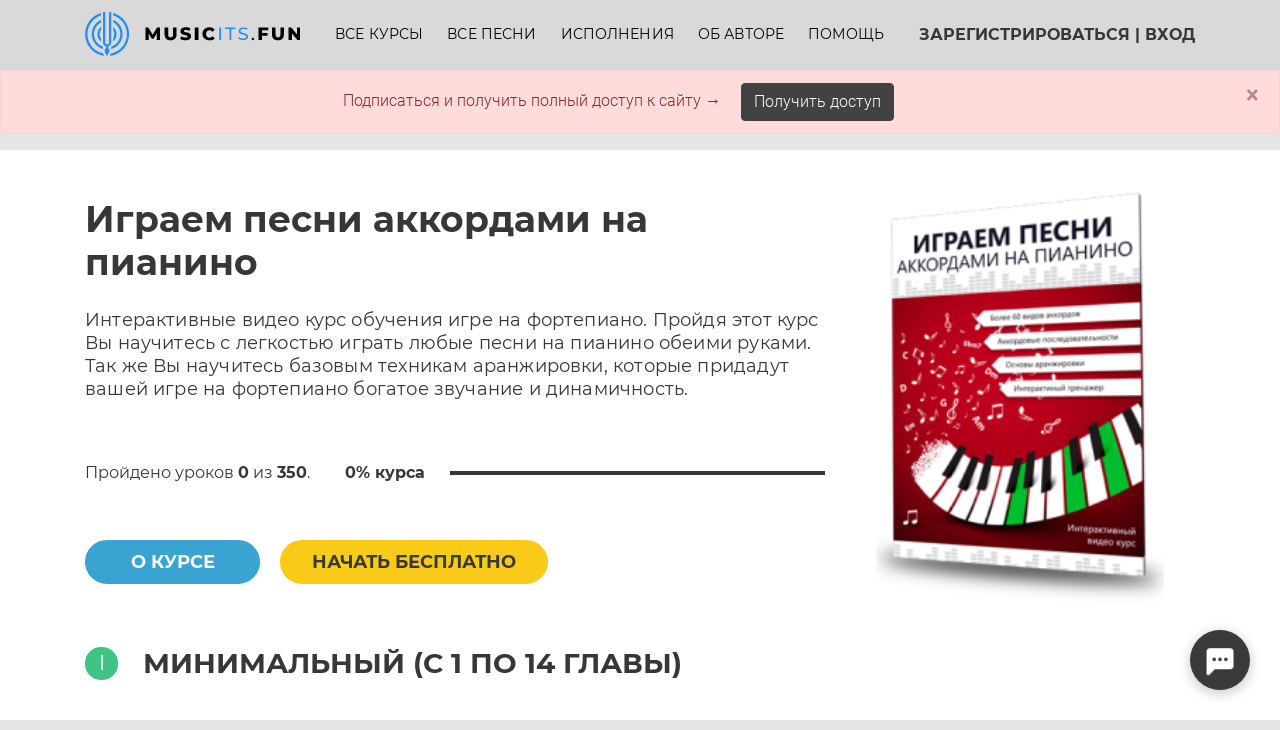

--- FILE ---
content_type: text/html; charset=utf-8
request_url: https://musicits.fun/course/igraem-pesni-akkordami-na-pianino
body_size: 15959
content:
<!doctype html>
<html data-n-head-ssr lang="ru" data-n-head="%7B%22lang%22:%7B%22ssr%22:%22ru%22%7D%7D">
  <head >
    <meta data-n-head="ssr" charset="utf-8"><meta data-n-head="ssr" name="viewport" content="width=device-width, initial-scale=1"><meta data-n-head="ssr" data-hid="description" name="description" content="Музыка это Весело! Сайт по обучению на пианино и гитаре."><title>Играем песни аккордами на пианино</title><link data-n-head="ssr" rel="icon" type="image/x-icon" href="/favicon.ico"><script data-n-head="ssr" data-hid="gtm-script">if(!window._gtm_init){window._gtm_init=1;(function(w,n,d,m,e,p){w[d]=(w[d]==1||n[d]=='yes'||n[d]==1||n[m]==1||(w[e]&&w[e][p]&&w[e][p]()))?1:0})(window,navigator,'doNotTrack','msDoNotTrack','external','msTrackingProtectionEnabled');(function(w,d,s,l,x,y){w[x]={};w._gtm_inject=function(i){if(w.doNotTrack||w[x][i])return;w[x][i]=1;w[l]=w[l]||[];w[l].push({'gtm.start':new Date().getTime(),event:'gtm.js'});var f=d.getElementsByTagName(s)[0],j=d.createElement(s);j.async=true;j.src='https://www.googletagmanager.com/gtm.js?id='+i;f.parentNode.insertBefore(j,f);};w[y]('GTM-P85VZVD')})(window,document,'script','dataLayer','_gtm_ids','_gtm_inject')}</script><link rel="preload" href="/assets/3d4a939.js" as="script"><link rel="preload" href="/assets/9f2403b.js" as="script"><link rel="preload" href="/assets/css/3cd3afc.css" as="style"><link rel="preload" href="/assets/06d309c.js" as="script"><link rel="preload" href="/assets/css/f08e44f.css" as="style"><link rel="preload" href="/assets/9506d19.js" as="script"><link rel="preload" href="/assets/620b5f2.js" as="script"><link rel="preload" href="/assets/css/0d49fff.css" as="style"><link rel="preload" href="/assets/6b2a6be.js" as="script"><link rel="stylesheet" href="/assets/css/3cd3afc.css"><link rel="stylesheet" href="/assets/css/f08e44f.css"><link rel="stylesheet" href="/assets/css/0d49fff.css">
  </head>
  <body >
    <noscript data-n-head="ssr" data-hid="gtm-noscript" data-pbody="true"><iframe src="https://www.googletagmanager.com/ns.html?id=GTM-P85VZVD&" height="0" width="0" style="display:none;visibility:hidden" title="gtm"></iframe></noscript><div data-server-rendered="true" id="__nuxt"><!----><div id="__layout"><div class="app"><div class="interfaces"><div><div class="musicitsfun-header --fixed user-select-none"><div class="container"><div class="musicitsfun-header__mob-trigger d-lg-none"><i class="fa fa-bars"></i></div> <!----> <a href="/all-courses" target="_self" class="musicitsfun-header__logo"><svg version="1.1" xmlns="http://www.w3.org/2000/svg" width="215" height="44" viewBox="0 0 215 44" xml:space="preserve"><path fill="#fff" d="M71.7 28.1v-6.7l-3.2 5.4h-1.6l-3.2-5.3V28h-3.3V15.5h2.9l4.4 7.3 4.3-7.3h3v12.6h-3.3zm13.8.2c-1.9 0-3.3-.5-4.4-1.5-1-1-1.5-2.5-1.5-4.3v-7h3.6v6.9c0 2 .8 3 2.4 3 1.6 0 2.4-1 2.4-3v-6.9h3.5v7c0 1.9-.5 3.3-1.6 4.3s-2.5 1.5-4.4 1.5zm14.9 0c-1 0-2-.1-3-.4s-1.7-.6-2.3-1l1.2-2.6c.6.4 1.3.7 2 .9.7.2 1.5.3 2.2.3 1.4 0 2.1-.3 2.1-1 0-.4-.2-.6-.6-.8-.4-.2-1-.4-1.9-.6-.9-.2-1.7-.4-2.4-.6-.6-.2-1.2-.6-1.6-1.1-.5-.5-.7-1.2-.7-2.1 0-.8.2-1.5.6-2.1.4-.6 1-1.1 1.9-1.5.8-.4 1.9-.5 3.1-.5.8 0 1.6.1 2.4.3.8.2 1.5.5 2.1.8l-1.1 2.6c-1.2-.6-2.4-1-3.5-1-.7 0-1.2.1-1.5.3-.3.2-.5.5-.5.8 0 .3.2.6.6.8.4.2 1 .3 1.9.5 1 .2 1.8.4 2.4.7.6.2 1.2.6 1.6 1.1.5.5.7 1.2.7 2.1 0 .8-.2 1.4-.6 2.1s-1.1 1.1-1.9 1.5c-.9.3-2 .5-3.2.5zm9.4-12.8h3.6v12.6h-3.6V15.5zm14.6 12.8c-1.3 0-2.5-.3-3.6-.8-1-.5-1.9-1.4-2.5-2.3-.6-1-.9-2.1-.9-3.4s.3-2.4.9-3.4c.6-1 1.4-1.8 2.5-2.3 1.1-.6 2.2-.8 3.6-.8 1.2 0 2.2.2 3.1.6.9.4 1.7 1 2.3 1.8l-2.3 2.1c-.8-1-1.8-1.5-3-1.5-.7 0-1.3.1-1.8.5-.5.3-.9.7-1.2 1.3-.3.5-.4 1.2-.4 1.9s.1 1.3.4 1.9c.3.5.7 1 1.2 1.3.5.3 1.2.5 1.8.5 1.2 0 2.2-.5 3-1.5l2.3 2.1c-.6.8-1.4 1.4-2.3 1.8-.9 0-2 .2-3.1.2zm43.6-.1c-.3 0-.6-.1-.9-.3-.2-.2-.4-.5-.4-.9 0-.3.1-.6.4-.9.2-.2.5-.4.9-.4s.6.1.8.3c.2.2.3.5.3.9s-.1.7-.4.9c-.1.2-.4.4-.7.4zm9-10V21h5.6v2.8H177v4.3h-3.6V15.5h9.9v2.8l-6.3-.1zm15.9 10.1c-1.9 0-3.3-.5-4.4-1.5-1-1-1.5-2.5-1.5-4.3v-7h3.6v6.9c0 2 .8 3 2.4 3 1.6 0 2.4-1 2.4-3v-6.9h3.5v7c0 1.9-.5 3.3-1.6 4.3-1 1-2.5 1.5-4.4 1.5zm22.5-12.8v12.6h-2.9l-5.6-6.7v6.7h-3.5V15.5h2.9l5.6 6.7v-6.7h3.5z"></path> <path fill="#1e8fff" d="M12.4 22.2c0 2.9 1.3 5.6 3.5 7.4v-3.3c-.8-1.2-1.3-2.6-1.3-4.1 0-1.5.4-2.9 1.3-4.1v-3.3c-2.2 1.8-3.5 4.5-3.5 7.4zM28.3 15v3.5c.7 1.1 1 2.4 1 3.7 0 1.3-.3 2.6-1 3.7v3.5c2.1-1.8 3.3-4.4 3.3-7.2-.1-2.8-1.3-5.4-3.3-7.2zM134.2 15.5h1.8v12.6h-1.8zM140.1 17h4.3v11.1h1.8V17h4.3v-1.5h-10.4zM162.4 22.7c-.4-.5-.9-.8-1.5-1-.6-.2-1.3-.5-2.3-.7-.7-.2-1.3-.3-1.7-.5-.4-.2-.8-.4-1.1-.6-.3-.3-.4-.6-.4-1.1 0-.6.3-1.1.8-1.4.5-.4 1.3-.6 2.3-.6.6 0 1.2.1 1.8.3.6.2 1.2.4 1.7.8l.6-1.4c-.5-.4-1.1-.6-1.9-.8-.7-.2-1.5-.3-2.2-.3-1.1 0-2 .2-2.7.5-.7.3-1.3.8-1.6 1.3-.3.5-.5 1.1-.5 1.8 0 .8.2 1.4.6 1.9.4.5.9.8 1.5 1 .6.2 1.4.5 2.3.7.8.2 1.3.3 1.7.5.4.1.7.3 1 .6.3.3.4.6.4 1 0 .6-.3 1.1-.8 1.4-.5.3-1.3.5-2.3.5-.8 0-1.6-.1-2.3-.4-.7-.3-1.4-.6-1.8-1.1l-.7 1.4c.5.5 1.2.9 2.1 1.2.9.3 1.8.4 2.8.4 1.1 0 2-.2 2.7-.5.7-.3 1.3-.8 1.6-1.3.4-.6.5-1.2.5-1.8 0-.7-.2-1.3-.6-1.8z"></path> <path fill="#1e8fff" d="M37.6 22.1c0-6.3-3.8-11.8-9.3-14.2v2.5c4.3 2.3 7 6.8 7 11.7 0 5.8-3.8 10.8-9 12.5V37c6.5-1.8 11.3-7.8 11.3-14.9zM18 37c-6.5-1.8-11.3-7.8-11.3-14.9 0-6.3 3.8-11.8 9.3-14.2v2.5c-4.3 2.3-7 6.8-7 11.7 0 5.8 3.8 10.8 9 12.5V37z"></path> <path fill="#1e8fff" d="M44.1 22.1c0-10-6.7-18.5-15.8-21.1v2.4c7.9 2.6 13.6 10 13.6 18.7 0 9.6-6.9 17.6-16 19.4l-1 2.5c10.8-1.4 19.2-10.7 19.2-21.9zm-25 21.8C8.4 42.5.1 33.2.1 22.1.1 12.1 6.8 3.6 15.9 1v2.4C8.1 5.9 2.4 13.3 2.4 22.1c0 9.5 6.7 17.5 15.7 19.3l1 2.5z"></path> <path fill="#1e8fff" d="M26.2.1v30.3c0 1.9-1.2 3.5-3 4v1.9c.3.1 1.3.7 1.3 2s-1 3-2 4.8c-.2.3-.4.7-.6 1-.2-.3-.3-.7-.5-1-.9-1.7-1.8-3.5-1.8-4.8 0-1.5 1.2-2 1.2-2h.1v-1.9c-1.8-.5-3-2.1-3-4V.1h2.3v30.3c0 1 .8 1.9 1.9 1.9 1 0 1.9-.8 1.9-1.9V.1h2.2z"></path></svg></a> <nav class="musicitsfun-header__nav d-none d-lg-block"><a href="/all-courses" target="_self">
            Все курсы
          </a> <a href="/piano-songs" target="_self">
            Все песни
          </a> <a href="/performance" target="_self">
            Исполнения
          </a> <a href="/about" target="_self">
            Об авторе
          </a> <a href="/help-posts" target="_self">
            Помощь
          </a> </nav> <div class="avatar musicitsfun-header__avatar --disabled"><div class="avatar__content"><div class="b-skeleton avatar__skeleton b-skeleton-avatar b-skeleton-animate-wave"></div></div> <img src="[data-uri]" alt class="avatar__scale"></div></div></div> <div tabindex="-1" class="b-sidebar-outer musicitsfun-header__sidebar"><!----><div tabindex="-1" role="dialog" aria-modal="true" aria-hidden="true" class="b-sidebar shadow bg-dark text-white" style="width:220px;display:none;"><header class="b-sidebar-header"><span></span><button type="button" aria-label="Close" class="close text-white"><svg viewBox="0 0 16 16" width="1em" height="1em" focusable="false" role="img" aria-label="x" xmlns="http://www.w3.org/2000/svg" fill="currentColor" class="bi-x b-icon bi"><g><path d="M4.646 4.646a.5.5 0 0 1 .708 0L8 7.293l2.646-2.647a.5.5 0 0 1 .708.708L8.707 8l2.647 2.646a.5.5 0 0 1-.708.708L8 8.707l-2.646 2.647a.5.5 0 0 1-.708-.708L7.293 8 4.646 5.354a.5.5 0 0 1 0-.708z"/></g></svg></button></header><div class="b-sidebar-body"><nav><a href="/all-courses" target="_self"><i aria-hidden="true" class="fa fa-home"></i> Все курсы
        </a> <a href="/piano-songs" target="_self"><i aria-hidden="true" class="fa fa-music"></i> Все песни
        </a> <a href="/performance" target="_self"><i aria-hidden="true" class="fa fa-file-video-o"></i>
          Исполнения
        </a> <a href="/about" target="_self"><i aria-hidden="true" class="fa fa-user-circle"></i>
          Об авторе
        </a> <a href="/help-posts" target="_self"><i aria-hidden="true" class="fa fa-question-circle"></i>
          Помощь
        </a></nav></div><!----></div><!----><div class="b-sidebar-backdrop bg-dark" style="display:none;"></div></div></div></div> <div><!----></div> <!----> <div class="app-body mt-0"><main class="main" style="overflow: hidden"><div><!----></div> <div class="course-page interfaces bg-white overflow-auto"><div class="container"><div class="mt-3 section-course-info --right"><div class="section-course-info__content"><div class="section-course-info__img --desktop"><img src="https://firebasestorage.googleapis.com/v0/b/fortepiano-itseasy.appspot.com/o/images%2Fcourses%2Fchords%20cover%20min.jpg?alt=media&amp;token=8f2b3452-c4fd-4a42-88e7-8aa3b5c85d9a" alt></div> <div class="section-course-info__group"><div class="section-course-info__title">Играем песни аккордами на пианино</div> <div class="section-course-info__img --mobile"><img src="https://firebasestorage.googleapis.com/v0/b/fortepiano-itseasy.appspot.com/o/images%2Fcourses%2Fchords%20cover%20min.jpg?alt=media&amp;token=8f2b3452-c4fd-4a42-88e7-8aa3b5c85d9a" alt></div> <div class="section-course-info__description"><p>Интерактивные видео курс обучения игре на фортепиано. Пройдя этот курс Вы научитесь с легкостью играть любые песни на пианино обеими руками. Так же Вы научитесь базовым техникам аранжировки, которые придадут вашей игре на фортепиано богатое звучание и динамичность.</p>

<p style="font-size:1.5rem; display:none;"><a href="http://its-easy.biz/lp/landing-chords" style="text-decoration:none;"  class="text-success"><b>Только до 16 Мая, скидка на курс 30% в честь Дня победы</b></a></p></div> <!----> <div class="course-info-summary"><div class="course-info-summary__counts">
    Пройдено уроков <b>0</b> из
    <b>350</b>.
  </div> <div class="course-info-summary__progress"><span>0% курса</span> <div class="progress"><div role="progressbar" aria-valuemin="0" aria-valuemax="100" aria-valuenow="0" class="progress-bar bg-success" style="width:0%;"></div></div></div></div> <div class="section-course-info__btns"><a href="/lp/landing-chords" target="_self" class="btn section-course-info__primary-btn btn-primary">
            О курсе
          </a> <button type="button" class="btn section-course-info__warning-btn btn-warning"><span>Начать бесплатно</span></button></div></div></div></div> <div class="section-course-chapters"><div class="section-course-chapters__section"><em>I</em> <span> МИНИМАЛЬНЫЙ (С 1 ПО 14 ГЛАВЫ)</span></div> <div class="section-course-chapters__item"><div title="Введение. Ноты на клавиатуре" class="section-course-chapters__header"><div class="section-course-chapters__title"><span>Глава 1.</span> <span>Введение. Ноты на клавиатуре</span></div> <div class="section-course-chapters__group"><div class="section-course-chapters__status"><i aria-hidden="true" class="fa fa-circle-o text-primary"></i></div> <div class="section-course-chapters__arrow"><i aria-hidden="true" class="fa fa-chevron-down"></i></div></div></div> <div id="section-course-chapters__content-0" class="collapse" style="display:none;"><div><div class="course-info-summary"><div class="course-info-summary__counts">
    Пройдено уроков <b>0</b> из
    <b>13</b>.
  </div> <div class="course-info-summary__progress"><span>0% главы</span> <div class="progress"><div role="progressbar" aria-valuemin="0" aria-valuemax="100" aria-valuenow="0" class="progress-bar bg-success" style="width:0%;"></div></div></div></div> <div class="section-course-chapters__lessons"><div class="row"></div></div></div></div></div><!----> <div class="section-course-chapters__item"><div title="Мажорное трезвучие " class="section-course-chapters__header"><div class="section-course-chapters__title"><span>Глава 2.</span> <span>Мажорное трезвучие </span></div> <div class="section-course-chapters__group"><div class="section-course-chapters__status"><i aria-hidden="true" class="fa fa-lock text-danger"></i></div> <div class="section-course-chapters__arrow"><i aria-hidden="true" class="fa fa-chevron-down"></i></div></div></div> <div id="section-course-chapters__content-1" class="collapse" style="display:none;"><div><div class="course-info-summary"><div class="course-info-summary__counts">
    Пройдено уроков <b>0</b> из
    <b>9</b>.
  </div> <div class="course-info-summary__progress"><span>0% главы</span> <div class="progress"><div role="progressbar" aria-valuemin="0" aria-valuemax="100" aria-valuenow="0" class="progress-bar bg-success" style="width:0%;"></div></div></div></div> <div class="section-course-chapters__lessons"><div class="row"></div></div></div></div></div><!----> <div class="section-course-chapters__item"><div title="Черные клавиши и мажорные трезвучия на них " class="section-course-chapters__header"><div class="section-course-chapters__title"><span>Глава 3.</span> <span>Черные клавиши и мажорные трезвучия на них </span></div> <div class="section-course-chapters__group"><div class="section-course-chapters__status"><i aria-hidden="true" class="fa fa-lock text-danger"></i></div> <div class="section-course-chapters__arrow"><i aria-hidden="true" class="fa fa-chevron-down"></i></div></div></div> <div id="section-course-chapters__content-2" class="collapse" style="display:none;"><div><div class="course-info-summary"><div class="course-info-summary__counts">
    Пройдено уроков <b>0</b> из
    <b>11</b>.
  </div> <div class="course-info-summary__progress"><span>0% главы</span> <div class="progress"><div role="progressbar" aria-valuemin="0" aria-valuemax="100" aria-valuenow="0" class="progress-bar bg-success" style="width:0%;"></div></div></div></div> <div class="section-course-chapters__lessons"><div class="row"></div></div></div></div></div><!----> <div class="section-course-chapters__item"><div title="Минорные трезвучия " class="section-course-chapters__header"><div class="section-course-chapters__title"><span>Глава 4.</span> <span>Минорные трезвучия </span></div> <div class="section-course-chapters__group"><div class="section-course-chapters__status"><i aria-hidden="true" class="fa fa-lock text-danger"></i></div> <div class="section-course-chapters__arrow"><i aria-hidden="true" class="fa fa-chevron-down"></i></div></div></div> <div id="section-course-chapters__content-3" class="collapse" style="display:none;"><div><div class="course-info-summary"><div class="course-info-summary__counts">
    Пройдено уроков <b>0</b> из
    <b>11</b>.
  </div> <div class="course-info-summary__progress"><span>0% главы</span> <div class="progress"><div role="progressbar" aria-valuemin="0" aria-valuemax="100" aria-valuenow="0" class="progress-bar bg-success" style="width:0%;"></div></div></div></div> <div class="section-course-chapters__lessons"><div class="row"></div></div></div></div></div><!----> <div class="section-course-chapters__item"><div title="Добавляем левую руку" class="section-course-chapters__header"><div class="section-course-chapters__title"><span>Глава 5.</span> <span>Добавляем левую руку</span></div> <div class="section-course-chapters__group"><div class="section-course-chapters__status"><i aria-hidden="true" class="fa fa-lock text-danger"></i></div> <div class="section-course-chapters__arrow"><i aria-hidden="true" class="fa fa-chevron-down"></i></div></div></div> <div id="section-course-chapters__content-4" class="collapse" style="display:none;"><div><div class="course-info-summary"><div class="course-info-summary__counts">
    Пройдено уроков <b>0</b> из
    <b>7</b>.
  </div> <div class="course-info-summary__progress"><span>0% главы</span> <div class="progress"><div role="progressbar" aria-valuemin="0" aria-valuemax="100" aria-valuenow="0" class="progress-bar bg-success" style="width:0%;"></div></div></div></div> <div class="section-course-chapters__lessons"><div class="row"></div></div></div></div></div><!----> <div class="section-course-chapters__item"><div title="Вешаем руки" class="section-course-chapters__header"><div class="section-course-chapters__title"><span>Глава 6.</span> <span>Вешаем руки</span></div> <div class="section-course-chapters__group"><div class="section-course-chapters__status"><i aria-hidden="true" class="fa fa-lock text-danger"></i></div> <div class="section-course-chapters__arrow"><i aria-hidden="true" class="fa fa-chevron-down"></i></div></div></div> <div id="section-course-chapters__content-5" class="collapse" style="display:none;"><div><div class="course-info-summary"><div class="course-info-summary__counts">
    Пройдено уроков <b>0</b> из
    <b>10</b>.
  </div> <div class="course-info-summary__progress"><span>0% главы</span> <div class="progress"><div role="progressbar" aria-valuemin="0" aria-valuemax="100" aria-valuenow="0" class="progress-bar bg-success" style="width:0%;"></div></div></div></div> <div class="section-course-chapters__lessons"><div class="row"></div></div></div></div></div><!----> <div class="section-course-chapters__item"><div title="Две в правой - один в левой" class="section-course-chapters__header"><div class="section-course-chapters__title"><span>Глава 7.</span> <span>Две в правой - один в левой</span></div> <div class="section-course-chapters__group"><div class="section-course-chapters__status"><i aria-hidden="true" class="fa fa-lock text-danger"></i></div> <div class="section-course-chapters__arrow"><i aria-hidden="true" class="fa fa-chevron-down"></i></div></div></div> <div id="section-course-chapters__content-6" class="collapse" style="display:none;"><div><div class="course-info-summary"><div class="course-info-summary__counts">
    Пройдено уроков <b>0</b> из
    <b>7</b>.
  </div> <div class="course-info-summary__progress"><span>0% главы</span> <div class="progress"><div role="progressbar" aria-valuemin="0" aria-valuemax="100" aria-valuenow="0" class="progress-bar bg-success" style="width:0%;"></div></div></div></div> <div class="section-course-chapters__lessons"><div class="row"></div></div></div></div></div><!----> <div class="section-course-chapters__item"><div title="Рок-баллада" class="section-course-chapters__header"><div class="section-course-chapters__title"><span>Глава 8.</span> <span>Рок-баллада</span></div> <div class="section-course-chapters__group"><div class="section-course-chapters__status"><i aria-hidden="true" class="fa fa-lock text-danger"></i></div> <div class="section-course-chapters__arrow"><i aria-hidden="true" class="fa fa-chevron-down"></i></div></div></div> <div id="section-course-chapters__content-7" class="collapse" style="display:none;"><div><div class="course-info-summary"><div class="course-info-summary__counts">
    Пройдено уроков <b>0</b> из
    <b>5</b>.
  </div> <div class="course-info-summary__progress"><span>0% главы</span> <div class="progress"><div role="progressbar" aria-valuemin="0" aria-valuemax="100" aria-valuenow="0" class="progress-bar bg-success" style="width:0%;"></div></div></div></div> <div class="section-course-chapters__lessons"><div class="row"></div></div></div></div></div><!----> <div class="section-course-chapters__item"><div title="Теперь всё наоборот" class="section-course-chapters__header"><div class="section-course-chapters__title"><span>Глава 9.</span> <span>Теперь всё наоборот</span></div> <div class="section-course-chapters__group"><div class="section-course-chapters__status"><i aria-hidden="true" class="fa fa-lock text-danger"></i></div> <div class="section-course-chapters__arrow"><i aria-hidden="true" class="fa fa-chevron-down"></i></div></div></div> <div id="section-course-chapters__content-8" class="collapse" style="display:none;"><div><div class="course-info-summary"><div class="course-info-summary__counts">
    Пройдено уроков <b>0</b> из
    <b>6</b>.
  </div> <div class="course-info-summary__progress"><span>0% главы</span> <div class="progress"><div role="progressbar" aria-valuemin="0" aria-valuemax="100" aria-valuenow="0" class="progress-bar bg-success" style="width:0%;"></div></div></div></div> <div class="section-course-chapters__lessons"><div class="row"></div></div></div></div></div><!----> <div class="section-course-chapters__item"><div title="Обращения трезвучия. Квартсекстаккорд." class="section-course-chapters__header"><div class="section-course-chapters__title"><span>Глава 10.</span> <span>Обращения трезвучия. Квартсекстаккорд.</span></div> <div class="section-course-chapters__group"><div class="section-course-chapters__status"><i aria-hidden="true" class="fa fa-lock text-danger"></i></div> <div class="section-course-chapters__arrow"><i aria-hidden="true" class="fa fa-chevron-down"></i></div></div></div> <div id="section-course-chapters__content-9" class="collapse" style="display:none;"><div><div class="course-info-summary"><div class="course-info-summary__counts">
    Пройдено уроков <b>0</b> из
    <b>10</b>.
  </div> <div class="course-info-summary__progress"><span>0% главы</span> <div class="progress"><div role="progressbar" aria-valuemin="0" aria-valuemax="100" aria-valuenow="0" class="progress-bar bg-success" style="width:0%;"></div></div></div></div> <div class="section-course-chapters__lessons"><div class="row"></div></div></div></div></div><!----> <div class="section-course-chapters__item"><div title="Чередование квартсекстаккорда" class="section-course-chapters__header"><div class="section-course-chapters__title"><span>Глава 11.</span> <span>Чередование квартсекстаккорда</span></div> <div class="section-course-chapters__group"><div class="section-course-chapters__status"><i aria-hidden="true" class="fa fa-lock text-danger"></i></div> <div class="section-course-chapters__arrow"><i aria-hidden="true" class="fa fa-chevron-down"></i></div></div></div> <div id="section-course-chapters__content-10" class="collapse" style="display:none;"><div><div class="course-info-summary"><div class="course-info-summary__counts">
    Пройдено уроков <b>0</b> из
    <b>7</b>.
  </div> <div class="course-info-summary__progress"><span>0% главы</span> <div class="progress"><div role="progressbar" aria-valuemin="0" aria-valuemax="100" aria-valuenow="0" class="progress-bar bg-success" style="width:0%;"></div></div></div></div> <div class="section-course-chapters__lessons"><div class="row"></div></div></div></div></div><!----> <div class="section-course-chapters__item"><div title="Чередуем кварту в левой" class="section-course-chapters__header"><div class="section-course-chapters__title"><span>Глава 12.</span> <span>Чередуем кварту в левой</span></div> <div class="section-course-chapters__group"><div class="section-course-chapters__status"><i aria-hidden="true" class="fa fa-lock text-danger"></i></div> <div class="section-course-chapters__arrow"><i aria-hidden="true" class="fa fa-chevron-down"></i></div></div></div> <div id="section-course-chapters__content-11" class="collapse" style="display:none;"><div><div class="course-info-summary"><div class="course-info-summary__counts">
    Пройдено уроков <b>0</b> из
    <b>6</b>.
  </div> <div class="course-info-summary__progress"><span>0% главы</span> <div class="progress"><div role="progressbar" aria-valuemin="0" aria-valuemax="100" aria-valuenow="0" class="progress-bar bg-success" style="width:0%;"></div></div></div></div> <div class="section-course-chapters__lessons"><div class="row"></div></div></div></div></div><!----> <div class="section-course-chapters__item"><div title="Чередуем в правой вокруг пятой" class="section-course-chapters__header"><div class="section-course-chapters__title"><span>Глава 13.</span> <span>Чередуем в правой вокруг пятой</span></div> <div class="section-course-chapters__group"><div class="section-course-chapters__status"><i aria-hidden="true" class="fa fa-lock text-danger"></i></div> <div class="section-course-chapters__arrow"><i aria-hidden="true" class="fa fa-chevron-down"></i></div></div></div> <div id="section-course-chapters__content-12" class="collapse" style="display:none;"><div><div class="course-info-summary"><div class="course-info-summary__counts">
    Пройдено уроков <b>0</b> из
    <b>8</b>.
  </div> <div class="course-info-summary__progress"><span>0% главы</span> <div class="progress"><div role="progressbar" aria-valuemin="0" aria-valuemax="100" aria-valuenow="0" class="progress-bar bg-success" style="width:0%;"></div></div></div></div> <div class="section-course-chapters__lessons"><div class="row"></div></div></div></div></div><!----> <div class="section-course-chapters__item"><div title="Полное трезвучие" class="section-course-chapters__header"><div class="section-course-chapters__title"><span>Глава 14.</span> <span>Полное трезвучие</span></div> <div class="section-course-chapters__group"><div class="section-course-chapters__status"><i aria-hidden="true" class="fa fa-lock text-danger"></i></div> <div class="section-course-chapters__arrow"><i aria-hidden="true" class="fa fa-chevron-down"></i></div></div></div> <div id="section-course-chapters__content-13" class="collapse" style="display:none;"><div><div class="course-info-summary"><div class="course-info-summary__counts">
    Пройдено уроков <b>0</b> из
    <b>9</b>.
  </div> <div class="course-info-summary__progress"><span>0% главы</span> <div class="progress"><div role="progressbar" aria-valuemin="0" aria-valuemax="100" aria-valuenow="0" class="progress-bar bg-success" style="width:0%;"></div></div></div></div> <div class="section-course-chapters__lessons"><div class="row"></div></div></div></div></div><div class="section-course-chapters__section"><em>II</em> <span>БАЗОВЫЙ (С 1 ПО 25 ГЛАВЫ)</span></div> <div class="section-course-chapters__item"><div title="Раскоординация рук" class="section-course-chapters__header"><div class="section-course-chapters__title"><span>Глава 15.</span> <span>Раскоординация рук</span></div> <div class="section-course-chapters__group"><div class="section-course-chapters__status"><i aria-hidden="true" class="fa fa-lock text-danger"></i></div> <div class="section-course-chapters__arrow"><i aria-hidden="true" class="fa fa-chevron-down"></i></div></div></div> <div id="section-course-chapters__content-14" class="collapse" style="display:none;"><div><div class="course-info-summary"><div class="course-info-summary__counts">
    Пройдено уроков <b>0</b> из
    <b>5</b>.
  </div> <div class="course-info-summary__progress"><span>0% главы</span> <div class="progress"><div role="progressbar" aria-valuemin="0" aria-valuemax="100" aria-valuenow="0" class="progress-bar bg-success" style="width:0%;"></div></div></div></div> <div class="section-course-chapters__lessons"><div class="row"></div></div></div></div></div><!----> <div class="section-course-chapters__item"><div title="Балладный стиль" class="section-course-chapters__header"><div class="section-course-chapters__title"><span>Глава 16.</span> <span>Балладный стиль</span></div> <div class="section-course-chapters__group"><div class="section-course-chapters__status"><i aria-hidden="true" class="fa fa-lock text-danger"></i></div> <div class="section-course-chapters__arrow"><i aria-hidden="true" class="fa fa-chevron-down"></i></div></div></div> <div id="section-course-chapters__content-15" class="collapse" style="display:none;"><div><div class="course-info-summary"><div class="course-info-summary__counts">
    Пройдено уроков <b>0</b> из
    <b>8</b>.
  </div> <div class="course-info-summary__progress"><span>0% главы</span> <div class="progress"><div role="progressbar" aria-valuemin="0" aria-valuemax="100" aria-valuenow="0" class="progress-bar bg-success" style="width:0%;"></div></div></div></div> <div class="section-course-chapters__lessons"><div class="row"></div></div></div></div></div><!----> <div class="section-course-chapters__item"><div title="Арпеджио в полном трезвучии" class="section-course-chapters__header"><div class="section-course-chapters__title"><span>Глава 17.</span> <span>Арпеджио в полном трезвучии</span></div> <div class="section-course-chapters__group"><div class="section-course-chapters__status"><i aria-hidden="true" class="fa fa-lock text-danger"></i></div> <div class="section-course-chapters__arrow"><i aria-hidden="true" class="fa fa-chevron-down"></i></div></div></div> <div id="section-course-chapters__content-16" class="collapse" style="display:none;"><div><div class="course-info-summary"><div class="course-info-summary__counts">
    Пройдено уроков <b>0</b> из
    <b>7</b>.
  </div> <div class="course-info-summary__progress"><span>0% главы</span> <div class="progress"><div role="progressbar" aria-valuemin="0" aria-valuemax="100" aria-valuenow="0" class="progress-bar bg-success" style="width:0%;"></div></div></div></div> <div class="section-course-chapters__lessons"><div class="row"></div></div></div></div></div><!----> <div class="section-course-chapters__item"><div title="Секстаккорд" class="section-course-chapters__header"><div class="section-course-chapters__title"><span>Глава 18.</span> <span>Секстаккорд</span></div> <div class="section-course-chapters__group"><div class="section-course-chapters__status"><i aria-hidden="true" class="fa fa-lock text-danger"></i></div> <div class="section-course-chapters__arrow"><i aria-hidden="true" class="fa fa-chevron-down"></i></div></div></div> <div id="section-course-chapters__content-17" class="collapse" style="display:none;"><div><div class="course-info-summary"><div class="course-info-summary__counts">
    Пройдено уроков <b>0</b> из
    <b>10</b>.
  </div> <div class="course-info-summary__progress"><span>0% главы</span> <div class="progress"><div role="progressbar" aria-valuemin="0" aria-valuemax="100" aria-valuenow="0" class="progress-bar bg-success" style="width:0%;"></div></div></div></div> <div class="section-course-chapters__lessons"><div class="row"></div></div></div></div></div><!----> <div class="section-course-chapters__item"><div title="Четыре в правой - Один в левой" class="section-course-chapters__header"><div class="section-course-chapters__title"><span>Глава 19.</span> <span>Четыре в правой - Один в левой</span></div> <div class="section-course-chapters__group"><div class="section-course-chapters__status"><i aria-hidden="true" class="fa fa-lock text-danger"></i></div> <div class="section-course-chapters__arrow"><i aria-hidden="true" class="fa fa-chevron-down"></i></div></div></div> <div id="section-course-chapters__content-18" class="collapse" style="display:none;"><div><div class="course-info-summary"><div class="course-info-summary__counts">
    Пройдено уроков <b>0</b> из
    <b>8</b>.
  </div> <div class="course-info-summary__progress"><span>0% главы</span> <div class="progress"><div role="progressbar" aria-valuemin="0" aria-valuemax="100" aria-valuenow="0" class="progress-bar bg-success" style="width:0%;"></div></div></div></div> <div class="section-course-chapters__lessons"><div class="row"></div></div></div></div></div><!----> <div class="section-course-chapters__item"><div title="Прием &quot;ритмическое смещение&quot;" class="section-course-chapters__header"><div class="section-course-chapters__title"><span>Глава 20.</span> <span>Прием &quot;ритмическое смещение&quot;</span></div> <div class="section-course-chapters__group"><div class="section-course-chapters__status"><i aria-hidden="true" class="fa fa-lock text-danger"></i></div> <div class="section-course-chapters__arrow"><i aria-hidden="true" class="fa fa-chevron-down"></i></div></div></div> <div id="section-course-chapters__content-19" class="collapse" style="display:none;"><div><div class="course-info-summary"><div class="course-info-summary__counts">
    Пройдено уроков <b>0</b> из
    <b>5</b>.
  </div> <div class="course-info-summary__progress"><span>0% главы</span> <div class="progress"><div role="progressbar" aria-valuemin="0" aria-valuemax="100" aria-valuenow="0" class="progress-bar bg-success" style="width:0%;"></div></div></div></div> <div class="section-course-chapters__lessons"><div class="row"></div></div></div></div></div><!----> <div class="section-course-chapters__item"><div title="Синкопирование" class="section-course-chapters__header"><div class="section-course-chapters__title"><span>Глава 21.</span> <span>Синкопирование</span></div> <div class="section-course-chapters__group"><div class="section-course-chapters__status"><i aria-hidden="true" class="fa fa-lock text-danger"></i></div> <div class="section-course-chapters__arrow"><i aria-hidden="true" class="fa fa-chevron-down"></i></div></div></div> <div id="section-course-chapters__content-20" class="collapse" style="display:none;"><div><div class="course-info-summary"><div class="course-info-summary__counts">
    Пройдено уроков <b>0</b> из
    <b>9</b>.
  </div> <div class="course-info-summary__progress"><span>0% главы</span> <div class="progress"><div role="progressbar" aria-valuemin="0" aria-valuemax="100" aria-valuenow="0" class="progress-bar bg-success" style="width:0%;"></div></div></div></div> <div class="section-course-chapters__lessons"><div class="row"></div></div></div></div></div><!----> <div class="section-course-chapters__item"><div title="Удобное расположение трезвучий" class="section-course-chapters__header"><div class="section-course-chapters__title"><span>Глава 22.</span> <span>Удобное расположение трезвучий</span></div> <div class="section-course-chapters__group"><div class="section-course-chapters__status"><i aria-hidden="true" class="fa fa-lock text-danger"></i></div> <div class="section-course-chapters__arrow"><i aria-hidden="true" class="fa fa-chevron-down"></i></div></div></div> <div id="section-course-chapters__content-21" class="collapse" style="display:none;"><div><div class="course-info-summary"><div class="course-info-summary__counts">
    Пройдено уроков <b>0</b> из
    <b>9</b>.
  </div> <div class="course-info-summary__progress"><span>0% главы</span> <div class="progress"><div role="progressbar" aria-valuemin="0" aria-valuemax="100" aria-valuenow="0" class="progress-bar bg-success" style="width:0%;"></div></div></div></div> <div class="section-course-chapters__lessons"><div class="row"></div></div></div></div></div><!----> <div class="section-course-chapters__item"><div title="Аккордом по смещению" class="section-course-chapters__header"><div class="section-course-chapters__title"><span>Глава 23.</span> <span>Аккордом по смещению</span></div> <div class="section-course-chapters__group"><div class="section-course-chapters__status"><i aria-hidden="true" class="fa fa-lock text-danger"></i></div> <div class="section-course-chapters__arrow"><i aria-hidden="true" class="fa fa-chevron-down"></i></div></div></div> <div id="section-course-chapters__content-22" class="collapse" style="display:none;"><div><div class="course-info-summary"><div class="course-info-summary__counts">
    Пройдено уроков <b>0</b> из
    <b>8</b>.
  </div> <div class="course-info-summary__progress"><span>0% главы</span> <div class="progress"><div role="progressbar" aria-valuemin="0" aria-valuemax="100" aria-valuenow="0" class="progress-bar bg-success" style="width:0%;"></div></div></div></div> <div class="section-course-chapters__lessons"><div class="row"></div></div></div></div></div><!----> <div class="section-course-chapters__item"><div title="Играем с ритмическим смещением вниз" class="section-course-chapters__header"><div class="section-course-chapters__title"><span>Глава 24.</span> <span>Играем с ритмическим смещением вниз</span></div> <div class="section-course-chapters__group"><div class="section-course-chapters__status"><i aria-hidden="true" class="fa fa-lock text-danger"></i></div> <div class="section-course-chapters__arrow"><i aria-hidden="true" class="fa fa-chevron-down"></i></div></div></div> <div id="section-course-chapters__content-23" class="collapse" style="display:none;"><div><div class="course-info-summary"><div class="course-info-summary__counts">
    Пройдено уроков <b>0</b> из
    <b>8</b>.
  </div> <div class="course-info-summary__progress"><span>0% главы</span> <div class="progress"><div role="progressbar" aria-valuemin="0" aria-valuemax="100" aria-valuenow="0" class="progress-bar bg-success" style="width:0%;"></div></div></div></div> <div class="section-course-chapters__lessons"><div class="row"></div></div></div></div></div><!----> <div class="section-course-chapters__item"><div title="Передаем знания из правой руки в левую" class="section-course-chapters__header"><div class="section-course-chapters__title"><span>Глава 25.</span> <span>Передаем знания из правой руки в левую</span></div> <div class="section-course-chapters__group"><div class="section-course-chapters__status"><i aria-hidden="true" class="fa fa-lock text-danger"></i></div> <div class="section-course-chapters__arrow"><i aria-hidden="true" class="fa fa-chevron-down"></i></div></div></div> <div id="section-course-chapters__content-24" class="collapse" style="display:none;"><div><div class="course-info-summary"><div class="course-info-summary__counts">
    Пройдено уроков <b>0</b> из
    <b>9</b>.
  </div> <div class="course-info-summary__progress"><span>0% главы</span> <div class="progress"><div role="progressbar" aria-valuemin="0" aria-valuemax="100" aria-valuenow="0" class="progress-bar bg-success" style="width:0%;"></div></div></div></div> <div class="section-course-chapters__lessons"><div class="row"></div></div></div></div></div><div class="section-course-chapters__section"><em>III</em> <span>ПОЛНЫЙ (С 1 ПО 50 ГЛАВЫ)</span></div> <div class="section-course-chapters__item"><div title="Только левой" class="section-course-chapters__header"><div class="section-course-chapters__title"><span>Глава 26.</span> <span>Только левой</span></div> <div class="section-course-chapters__group"><div class="section-course-chapters__status"><i aria-hidden="true" class="fa fa-lock text-danger"></i></div> <div class="section-course-chapters__arrow"><i aria-hidden="true" class="fa fa-chevron-down"></i></div></div></div> <div id="section-course-chapters__content-25" class="collapse" style="display:none;"><div><div class="course-info-summary"><div class="course-info-summary__counts">
    Пройдено уроков <b>0</b> из
    <b>7</b>.
  </div> <div class="course-info-summary__progress"><span>0% главы</span> <div class="progress"><div role="progressbar" aria-valuemin="0" aria-valuemax="100" aria-valuenow="0" class="progress-bar bg-success" style="width:0%;"></div></div></div></div> <div class="section-course-chapters__lessons"><div class="row"></div></div></div></div></div><!----> <div class="section-course-chapters__item"><div title="Постоянно в левой" class="section-course-chapters__header"><div class="section-course-chapters__title"><span>Глава 27.</span> <span>Постоянно в левой</span></div> <div class="section-course-chapters__group"><div class="section-course-chapters__status"><i aria-hidden="true" class="fa fa-lock text-danger"></i></div> <div class="section-course-chapters__arrow"><i aria-hidden="true" class="fa fa-chevron-down"></i></div></div></div> <div id="section-course-chapters__content-26" class="collapse" style="display:none;"><div><div class="course-info-summary"><div class="course-info-summary__counts">
    Пройдено уроков <b>0</b> из
    <b>8</b>.
  </div> <div class="course-info-summary__progress"><span>0% главы</span> <div class="progress"><div role="progressbar" aria-valuemin="0" aria-valuemax="100" aria-valuenow="0" class="progress-bar bg-success" style="width:0%;"></div></div></div></div> <div class="section-course-chapters__lessons"><div class="row"></div></div></div></div></div><!----> <div class="section-course-chapters__item"><div title="Alberti бас в левой" class="section-course-chapters__header"><div class="section-course-chapters__title"><span>Глава 28.</span> <span>Alberti бас в левой</span></div> <div class="section-course-chapters__group"><div class="section-course-chapters__status"><i aria-hidden="true" class="fa fa-lock text-danger"></i></div> <div class="section-course-chapters__arrow"><i aria-hidden="true" class="fa fa-chevron-down"></i></div></div></div> <div id="section-course-chapters__content-27" class="collapse" style="display:none;"><div><div class="course-info-summary"><div class="course-info-summary__counts">
    Пройдено уроков <b>0</b> из
    <b>5</b>.
  </div> <div class="course-info-summary__progress"><span>0% главы</span> <div class="progress"><div role="progressbar" aria-valuemin="0" aria-valuemax="100" aria-valuenow="0" class="progress-bar bg-success" style="width:0%;"></div></div></div></div> <div class="section-course-chapters__lessons"><div class="row"></div></div></div></div></div><!----> <div class="section-course-chapters__item"><div title="Октавный бас - растягиваем пальцы" class="section-course-chapters__header"><div class="section-course-chapters__title"><span>Глава 29.</span> <span>Октавный бас - растягиваем пальцы</span></div> <div class="section-course-chapters__group"><div class="section-course-chapters__status"><i aria-hidden="true" class="fa fa-lock text-danger"></i></div> <div class="section-course-chapters__arrow"><i aria-hidden="true" class="fa fa-chevron-down"></i></div></div></div> <div id="section-course-chapters__content-28" class="collapse" style="display:none;"><div><div class="course-info-summary"><div class="course-info-summary__counts">
    Пройдено уроков <b>0</b> из
    <b>5</b>.
  </div> <div class="course-info-summary__progress"><span>0% главы</span> <div class="progress"><div role="progressbar" aria-valuemin="0" aria-valuemax="100" aria-valuenow="0" class="progress-bar bg-success" style="width:0%;"></div></div></div></div> <div class="section-course-chapters__lessons"><div class="row"></div></div></div></div></div><!----> <div class="section-course-chapters__item"><div title="Синкопирование и оффбит" class="section-course-chapters__header"><div class="section-course-chapters__title"><span>Глава 30.</span> <span>Синкопирование и оффбит</span></div> <div class="section-course-chapters__group"><div class="section-course-chapters__status"><i aria-hidden="true" class="fa fa-lock text-danger"></i></div> <div class="section-course-chapters__arrow"><i aria-hidden="true" class="fa fa-chevron-down"></i></div></div></div> <div id="section-course-chapters__content-29" class="collapse" style="display:none;"><div><div class="course-info-summary"><div class="course-info-summary__counts">
    Пройдено уроков <b>0</b> из
    <b>4</b>.
  </div> <div class="course-info-summary__progress"><span>0% главы</span> <div class="progress"><div role="progressbar" aria-valuemin="0" aria-valuemax="100" aria-valuenow="0" class="progress-bar bg-success" style="width:0%;"></div></div></div></div> <div class="section-course-chapters__lessons"><div class="row"></div></div></div></div></div><!----> <div class="section-course-chapters__item"><div title="Ещё большая растяжка пальцев - Басовая линия с квинтой" class="section-course-chapters__header"><div class="section-course-chapters__title"><span>Глава 31.</span> <span>Ещё большая растяжка пальцев - Басовая линия с квинтой</span></div> <div class="section-course-chapters__group"><div class="section-course-chapters__status"><i aria-hidden="true" class="fa fa-lock text-danger"></i></div> <div class="section-course-chapters__arrow"><i aria-hidden="true" class="fa fa-chevron-down"></i></div></div></div> <div id="section-course-chapters__content-30" class="collapse" style="display:none;"><div><div class="course-info-summary"><div class="course-info-summary__counts">
    Пройдено уроков <b>0</b> из
    <b>5</b>.
  </div> <div class="course-info-summary__progress"><span>0% главы</span> <div class="progress"><div role="progressbar" aria-valuemin="0" aria-valuemax="100" aria-valuenow="0" class="progress-bar bg-success" style="width:0%;"></div></div></div></div> <div class="section-course-chapters__lessons"><div class="row"></div></div></div></div></div><!----> <div class="section-course-chapters__item"><div title="Рваный ритм со знакомой октавой и квинтой в левой" class="section-course-chapters__header"><div class="section-course-chapters__title"><span>Глава 32.</span> <span>Рваный ритм со знакомой октавой и квинтой в левой</span></div> <div class="section-course-chapters__group"><div class="section-course-chapters__status"><i aria-hidden="true" class="fa fa-lock text-danger"></i></div> <div class="section-course-chapters__arrow"><i aria-hidden="true" class="fa fa-chevron-down"></i></div></div></div> <div id="section-course-chapters__content-31" class="collapse" style="display:none;"><div><div class="course-info-summary"><div class="course-info-summary__counts">
    Пройдено уроков <b>0</b> из
    <b>6</b>.
  </div> <div class="course-info-summary__progress"><span>0% главы</span> <div class="progress"><div role="progressbar" aria-valuemin="0" aria-valuemax="100" aria-valuenow="0" class="progress-bar bg-success" style="width:0%;"></div></div></div></div> <div class="section-course-chapters__lessons"><div class="row"></div></div></div></div></div><!----> <div class="section-course-chapters__item"><div title="Самый популярный паттерн - от &quot;Мурки&quot; до &quot;Где-то на белом свете&quot;" class="section-course-chapters__header"><div class="section-course-chapters__title"><span>Глава 33.</span> <span>Самый популярный паттерн - от &quot;Мурки&quot; до &quot;Где-то на белом свете&quot;</span></div> <div class="section-course-chapters__group"><div class="section-course-chapters__status"><i aria-hidden="true" class="fa fa-lock text-danger"></i></div> <div class="section-course-chapters__arrow"><i aria-hidden="true" class="fa fa-chevron-down"></i></div></div></div> <div id="section-course-chapters__content-32" class="collapse" style="display:none;"><div><div class="course-info-summary"><div class="course-info-summary__counts">
    Пройдено уроков <b>0</b> из
    <b>9</b>.
  </div> <div class="course-info-summary__progress"><span>0% главы</span> <div class="progress"><div role="progressbar" aria-valuemin="0" aria-valuemax="100" aria-valuenow="0" class="progress-bar bg-success" style="width:0%;"></div></div></div></div> <div class="section-course-chapters__lessons"><div class="row"></div></div></div></div></div><!----> <div class="section-course-chapters__item"><div title="Вальс - Улучшаем ориентирование на клавиатуре и Растяжку пальцев" class="section-course-chapters__header"><div class="section-course-chapters__title"><span>Глава 34.</span> <span>Вальс - Улучшаем ориентирование на клавиатуре и Растяжку пальцев</span></div> <div class="section-course-chapters__group"><div class="section-course-chapters__status"><i aria-hidden="true" class="fa fa-lock text-danger"></i></div> <div class="section-course-chapters__arrow"><i aria-hidden="true" class="fa fa-chevron-down"></i></div></div></div> <div id="section-course-chapters__content-33" class="collapse" style="display:none;"><div><div class="course-info-summary"><div class="course-info-summary__counts">
    Пройдено уроков <b>0</b> из
    <b>5</b>.
  </div> <div class="course-info-summary__progress"><span>0% главы</span> <div class="progress"><div role="progressbar" aria-valuemin="0" aria-valuemax="100" aria-valuenow="0" class="progress-bar bg-success" style="width:0%;"></div></div></div></div> <div class="section-course-chapters__lessons"><div class="row"></div></div></div></div></div><!----> <div class="section-course-chapters__item"><div title="Очень красивая Децима - и как её играть" class="section-course-chapters__header"><div class="section-course-chapters__title"><span>Глава 35.</span> <span>Очень красивая Децима - и как её играть</span></div> <div class="section-course-chapters__group"><div class="section-course-chapters__status"><i aria-hidden="true" class="fa fa-lock text-danger"></i></div> <div class="section-course-chapters__arrow"><i aria-hidden="true" class="fa fa-chevron-down"></i></div></div></div> <div id="section-course-chapters__content-34" class="collapse" style="display:none;"><div><div class="course-info-summary"><div class="course-info-summary__counts">
    Пройдено уроков <b>0</b> из
    <b>8</b>.
  </div> <div class="course-info-summary__progress"><span>0% главы</span> <div class="progress"><div role="progressbar" aria-valuemin="0" aria-valuemax="100" aria-valuenow="0" class="progress-bar bg-success" style="width:0%;"></div></div></div></div> <div class="section-course-chapters__lessons"><div class="row"></div></div></div></div></div><!----> <div class="section-course-chapters__item"><div title="Огромная растяжка до дециы и подвижная кисть" class="section-course-chapters__header"><div class="section-course-chapters__title"><span>Глава 36.</span> <span>Огромная растяжка до дециы и подвижная кисть</span></div> <div class="section-course-chapters__group"><div class="section-course-chapters__status"><i aria-hidden="true" class="fa fa-lock text-danger"></i></div> <div class="section-course-chapters__arrow"><i aria-hidden="true" class="fa fa-chevron-down"></i></div></div></div> <div id="section-course-chapters__content-35" class="collapse" style="display:none;"><div><div class="course-info-summary"><div class="course-info-summary__counts">
    Пройдено уроков <b>0</b> из
    <b>8</b>.
  </div> <div class="course-info-summary__progress"><span>0% главы</span> <div class="progress"><div role="progressbar" aria-valuemin="0" aria-valuemax="100" aria-valuenow="0" class="progress-bar bg-success" style="width:0%;"></div></div></div></div> <div class="section-course-chapters__lessons"><div class="row"></div></div></div></div></div><!----> <div class="section-course-chapters__item"><div title="Красивый ломаный ритм на 6/8 с децимой" class="section-course-chapters__header"><div class="section-course-chapters__title"><span>Глава 37.</span> <span>Красивый ломаный ритм на 6/8 с децимой</span></div> <div class="section-course-chapters__group"><div class="section-course-chapters__status"><i aria-hidden="true" class="fa fa-lock text-danger"></i></div> <div class="section-course-chapters__arrow"><i aria-hidden="true" class="fa fa-chevron-down"></i></div></div></div> <div id="section-course-chapters__content-36" class="collapse" style="display:none;"><div><div class="course-info-summary"><div class="course-info-summary__counts">
    Пройдено уроков <b>0</b> из
    <b>6</b>.
  </div> <div class="course-info-summary__progress"><span>0% главы</span> <div class="progress"><div role="progressbar" aria-valuemin="0" aria-valuemax="100" aria-valuenow="0" class="progress-bar bg-success" style="width:0%;"></div></div></div></div> <div class="section-course-chapters__lessons"><div class="row"></div></div></div></div></div><!----> <div class="section-course-chapters__item"><div title="Широкое расположение аккорда со смещением" class="section-course-chapters__header"><div class="section-course-chapters__title"><span>Глава 38.</span> <span>Широкое расположение аккорда со смещением</span></div> <div class="section-course-chapters__group"><div class="section-course-chapters__status"><i aria-hidden="true" class="fa fa-lock text-danger"></i></div> <div class="section-course-chapters__arrow"><i aria-hidden="true" class="fa fa-chevron-down"></i></div></div></div> <div id="section-course-chapters__content-37" class="collapse" style="display:none;"><div><div class="course-info-summary"><div class="course-info-summary__counts">
    Пройдено уроков <b>0</b> из
    <b>4</b>.
  </div> <div class="course-info-summary__progress"><span>0% главы</span> <div class="progress"><div role="progressbar" aria-valuemin="0" aria-valuemax="100" aria-valuenow="0" class="progress-bar bg-success" style="width:0%;"></div></div></div></div> <div class="section-course-chapters__lessons"><div class="row"></div></div></div></div></div><!----> <div class="section-course-chapters__item"><div title="Растягиваем левую с помощью децимы и подключаем кисть" class="section-course-chapters__header"><div class="section-course-chapters__title"><span>Глава 39.</span> <span>Растягиваем левую с помощью децимы и подключаем кисть</span></div> <div class="section-course-chapters__group"><div class="section-course-chapters__status"><i aria-hidden="true" class="fa fa-lock text-danger"></i></div> <div class="section-course-chapters__arrow"><i aria-hidden="true" class="fa fa-chevron-down"></i></div></div></div> <div id="section-course-chapters__content-38" class="collapse" style="display:none;"><div><div class="course-info-summary"><div class="course-info-summary__counts">
    Пройдено уроков <b>0</b> из
    <b>5</b>.
  </div> <div class="course-info-summary__progress"><span>0% главы</span> <div class="progress"><div role="progressbar" aria-valuemin="0" aria-valuemax="100" aria-valuenow="0" class="progress-bar bg-success" style="width:0%;"></div></div></div></div> <div class="section-course-chapters__lessons"><div class="row"></div></div></div></div></div><!----> <div class="section-course-chapters__item"><div title="Сыграем рок-н-ролл - Септаккорд двумя руками" class="section-course-chapters__header"><div class="section-course-chapters__title"><span>Глава 40.</span> <span>Сыграем рок-н-ролл - Септаккорд двумя руками</span></div> <div class="section-course-chapters__group"><div class="section-course-chapters__status"><i aria-hidden="true" class="fa fa-lock text-danger"></i></div> <div class="section-course-chapters__arrow"><i aria-hidden="true" class="fa fa-chevron-down"></i></div></div></div> <div id="section-course-chapters__content-39" class="collapse" style="display:none;"><div><div class="course-info-summary"><div class="course-info-summary__counts">
    Пройдено уроков <b>0</b> из
    <b>6</b>.
  </div> <div class="course-info-summary__progress"><span>0% главы</span> <div class="progress"><div role="progressbar" aria-valuemin="0" aria-valuemax="100" aria-valuenow="0" class="progress-bar bg-success" style="width:0%;"></div></div></div></div> <div class="section-course-chapters__lessons"><div class="row"></div></div></div></div></div><!----> <div class="section-course-chapters__item"><div title="Добавим жару - Шагаем по Септаккорду вместе с Оффбит" class="section-course-chapters__header"><div class="section-course-chapters__title"><span>Глава 41.</span> <span>Добавим жару - Шагаем по Септаккорду вместе с Оффбит</span></div> <div class="section-course-chapters__group"><div class="section-course-chapters__status"><i aria-hidden="true" class="fa fa-lock text-danger"></i></div> <div class="section-course-chapters__arrow"><i aria-hidden="true" class="fa fa-chevron-down"></i></div></div></div> <div id="section-course-chapters__content-40" class="collapse" style="display:none;"><div><div class="course-info-summary"><div class="course-info-summary__counts">
    Пройдено уроков <b>0</b> из
    <b>5</b>.
  </div> <div class="course-info-summary__progress"><span>0% главы</span> <div class="progress"><div role="progressbar" aria-valuemin="0" aria-valuemax="100" aria-valuenow="0" class="progress-bar bg-success" style="width:0%;"></div></div></div></div> <div class="section-course-chapters__lessons"><div class="row"></div></div></div></div></div><!----> <div class="section-course-chapters__item"><div title="Романтичный Минорный септаккорд" class="section-course-chapters__header"><div class="section-course-chapters__title"><span>Глава 42.</span> <span>Романтичный Минорный септаккорд</span></div> <div class="section-course-chapters__group"><div class="section-course-chapters__status"><i aria-hidden="true" class="fa fa-lock text-danger"></i></div> <div class="section-course-chapters__arrow"><i aria-hidden="true" class="fa fa-chevron-down"></i></div></div></div> <div id="section-course-chapters__content-41" class="collapse" style="display:none;"><div><div class="course-info-summary"><div class="course-info-summary__counts">
    Пройдено уроков <b>0</b> из
    <b>8</b>.
  </div> <div class="course-info-summary__progress"><span>0% главы</span> <div class="progress"><div role="progressbar" aria-valuemin="0" aria-valuemax="100" aria-valuenow="0" class="progress-bar bg-success" style="width:0%;"></div></div></div></div> <div class="section-course-chapters__lessons"><div class="row"></div></div></div></div></div><!----> <div class="section-course-chapters__item"><div title="Удобное расположение аккордов за счет обращений септаккорда" class="section-course-chapters__header"><div class="section-course-chapters__title"><span>Глава 43.</span> <span>Удобное расположение аккордов за счет обращений септаккорда</span></div> <div class="section-course-chapters__group"><div class="section-course-chapters__status"><i aria-hidden="true" class="fa fa-lock text-danger"></i></div> <div class="section-course-chapters__arrow"><i aria-hidden="true" class="fa fa-chevron-down"></i></div></div></div> <div id="section-course-chapters__content-42" class="collapse" style="display:none;"><div><div class="course-info-summary"><div class="course-info-summary__counts">
    Пройдено уроков <b>0</b> из
    <b>10</b>.
  </div> <div class="course-info-summary__progress"><span>0% главы</span> <div class="progress"><div role="progressbar" aria-valuemin="0" aria-valuemax="100" aria-valuenow="0" class="progress-bar bg-success" style="width:0%;"></div></div></div></div> <div class="section-course-chapters__lessons"><div class="row"></div></div></div></div></div><!----> <div class="section-course-chapters__item"><div title="Мощная полноценная басовая партия по аккордам" class="section-course-chapters__header"><div class="section-course-chapters__title"><span>Глава 44.</span> <span>Мощная полноценная басовая партия по аккордам</span></div> <div class="section-course-chapters__group"><div class="section-course-chapters__status"><i aria-hidden="true" class="fa fa-lock text-danger"></i></div> <div class="section-course-chapters__arrow"><i aria-hidden="true" class="fa fa-chevron-down"></i></div></div></div> <div id="section-course-chapters__content-43" class="collapse" style="display:none;"><div><div class="course-info-summary"><div class="course-info-summary__counts">
    Пройдено уроков <b>0</b> из
    <b>4</b>.
  </div> <div class="course-info-summary__progress"><span>0% главы</span> <div class="progress"><div role="progressbar" aria-valuemin="0" aria-valuemax="100" aria-valuenow="0" class="progress-bar bg-success" style="width:0%;"></div></div></div></div> <div class="section-course-chapters__lessons"><div class="row"></div></div></div></div></div><!----> <div class="section-course-chapters__item"><div title="Классический аккампанемент любого пианиста с децимой" class="section-course-chapters__header"><div class="section-course-chapters__title"><span>Глава 45.</span> <span>Классический аккампанемент любого пианиста с децимой</span></div> <div class="section-course-chapters__group"><div class="section-course-chapters__status"><i aria-hidden="true" class="fa fa-lock text-danger"></i></div> <div class="section-course-chapters__arrow"><i aria-hidden="true" class="fa fa-chevron-down"></i></div></div></div> <div id="section-course-chapters__content-44" class="collapse" style="display:none;"><div><div class="course-info-summary"><div class="course-info-summary__counts">
    Пройдено уроков <b>0</b> из
    <b>4</b>.
  </div> <div class="course-info-summary__progress"><span>0% главы</span> <div class="progress"><div role="progressbar" aria-valuemin="0" aria-valuemax="100" aria-valuenow="0" class="progress-bar bg-success" style="width:0%;"></div></div></div></div> <div class="section-course-chapters__lessons"><div class="row"></div></div></div></div></div><!----> <div class="section-course-chapters__item"><div title="Романтичный аккампанемент на все времена" class="section-course-chapters__header"><div class="section-course-chapters__title"><span>Глава 46.</span> <span>Романтичный аккампанемент на все времена</span></div> <div class="section-course-chapters__group"><div class="section-course-chapters__status"><i aria-hidden="true" class="fa fa-lock text-danger"></i></div> <div class="section-course-chapters__arrow"><i aria-hidden="true" class="fa fa-chevron-down"></i></div></div></div> <div id="section-course-chapters__content-45" class="collapse" style="display:none;"><div><div class="course-info-summary"><div class="course-info-summary__counts">
    Пройдено уроков <b>0</b> из
    <b>4</b>.
  </div> <div class="course-info-summary__progress"><span>0% главы</span> <div class="progress"><div role="progressbar" aria-valuemin="0" aria-valuemax="100" aria-valuenow="0" class="progress-bar bg-success" style="width:0%;"></div></div></div></div> <div class="section-course-chapters__lessons"><div class="row"></div></div></div></div></div><!----> <div class="section-course-chapters__item"><div title="Задержание в аккорде - это звучит терпко" class="section-course-chapters__header"><div class="section-course-chapters__title"><span>Глава 47.</span> <span>Задержание в аккорде - это звучит терпко</span></div> <div class="section-course-chapters__group"><div class="section-course-chapters__status"><i aria-hidden="true" class="fa fa-lock text-danger"></i></div> <div class="section-course-chapters__arrow"><i aria-hidden="true" class="fa fa-chevron-down"></i></div></div></div> <div id="section-course-chapters__content-46" class="collapse" style="display:none;"><div><div class="course-info-summary"><div class="course-info-summary__counts">
    Пройдено уроков <b>0</b> из
    <b>5</b>.
  </div> <div class="course-info-summary__progress"><span>0% главы</span> <div class="progress"><div role="progressbar" aria-valuemin="0" aria-valuemax="100" aria-valuenow="0" class="progress-bar bg-success" style="width:0%;"></div></div></div></div> <div class="section-course-chapters__lessons"><div class="row"></div></div></div></div></div><!----> <div class="section-course-chapters__item"><div title="Популярная Неоклассика" class="section-course-chapters__header"><div class="section-course-chapters__title"><span>Глава 48.</span> <span>Популярная Неоклассика</span></div> <div class="section-course-chapters__group"><div class="section-course-chapters__status"><i aria-hidden="true" class="fa fa-lock text-danger"></i></div> <div class="section-course-chapters__arrow"><i aria-hidden="true" class="fa fa-chevron-down"></i></div></div></div> <div id="section-course-chapters__content-47" class="collapse" style="display:none;"><div><div class="course-info-summary"><div class="course-info-summary__counts">
    Пройдено уроков <b>0</b> из
    <b>4</b>.
  </div> <div class="course-info-summary__progress"><span>0% главы</span> <div class="progress"><div role="progressbar" aria-valuemin="0" aria-valuemax="100" aria-valuenow="0" class="progress-bar bg-success" style="width:0%;"></div></div></div></div> <div class="section-course-chapters__lessons"><div class="row"></div></div></div></div></div><!----> <div class="section-course-chapters__item"><div title="Простой полиритм для расккординации" class="section-course-chapters__header"><div class="section-course-chapters__title"><span>Глава 49.</span> <span>Простой полиритм для расккординации</span></div> <div class="section-course-chapters__group"><div class="section-course-chapters__status"><i aria-hidden="true" class="fa fa-lock text-danger"></i></div> <div class="section-course-chapters__arrow"><i aria-hidden="true" class="fa fa-chevron-down"></i></div></div></div> <div id="section-course-chapters__content-48" class="collapse" style="display:none;"><div><div class="course-info-summary"><div class="course-info-summary__counts">
    Пройдено уроков <b>0</b> из
    <b>5</b>.
  </div> <div class="course-info-summary__progress"><span>0% главы</span> <div class="progress"><div role="progressbar" aria-valuemin="0" aria-valuemax="100" aria-valuenow="0" class="progress-bar bg-success" style="width:0%;"></div></div></div></div> <div class="section-course-chapters__lessons"><div class="row"></div></div></div></div></div><!----> <div class="section-course-chapters__item"><div title="Сложный но самый звучащий полиритм для сильной раскоординации" class="section-course-chapters__header"><div class="section-course-chapters__title"><span>Глава 50.</span> <span>Сложный но самый звучащий полиритм для сильной раскоординации</span></div> <div class="section-course-chapters__group"><div class="section-course-chapters__status"><i aria-hidden="true" class="fa fa-lock text-danger"></i></div> <div class="section-course-chapters__arrow"><i aria-hidden="true" class="fa fa-chevron-down"></i></div></div></div> <div id="section-course-chapters__content-49" class="collapse" style="display:none;"><div><div class="course-info-summary"><div class="course-info-summary__counts">
    Пройдено уроков <b>0</b> из
    <b>5</b>.
  </div> <div class="course-info-summary__progress"><span>0% главы</span> <div class="progress"><div role="progressbar" aria-valuemin="0" aria-valuemax="100" aria-valuenow="0" class="progress-bar bg-success" style="width:0%;"></div></div></div></div> <div class="section-course-chapters__lessons"><div class="row"></div></div></div></div></div> <!----></div></div></div></main></div> <div class="interfaces"><footer class="musicitsfun-footer"><div class="container"><div class="row justify-content-between"><div class="col-lg-5 col-12"><div class="musicitsfun-footer__group"><div class="musicitsfun-footer__header">Наши курсы:</div> <nav class="musicitsfun-footer__nav"><a href="/course/10-sovremennyh-shedevrov" target="_self">
              10 Современных Шедевров
            </a> <a href="/course/bystroe-obuchenie-na-pianino-20" target="_self">
              Быстрое обучение на пианино 2.0
            </a> <a href="/course/10-sovetskih-shedevrov" target="_self">
              10 Советских Шедевров
            </a> <a href="/course/igraem-pesni-akkordami-na-pianino" aria-current="page" target="_self" class="nuxt-link-exact-active nuxt-link-active">
              Играем песни аккордами на пианино
            </a> <a href="/course/tehnika-igry-na-pianino-20" target="_self">
              Техника игры на пианино 2.0
            </a> <a href="/course/pianino-eto-prosto-20" target="_self">
              Пианино это Просто 2.0
            </a> <a href="/course/10-shedevrov-mirovoj-klassiki-samye-prostye-kompozicii" target="_self">
              10 Шедевров мировой классики (самые простые композиции)
            </a> <a href="http://guitar.its-easy.biz/basic" target="_self">
              Основы игры на Гитаре
            </a> <a href="http://guitar.its-easy.biz/all-song" target="_self">
              Как научиться играть любые песни за 15 минут
            </a> <a href="/lp/guitar-easy/#buy" target="_self"> Гитара Это Просто </a></nav></div></div> <div class="d-flex flex-column justify-content-between mt-5 m-lg-0 col-lg-5 col-12"><div class="musicitsfun-footer__group"><a href="mailto:piano@musicits.fun" class="musicitsfun-footer__mail"><i class="fa fa-envelope-o"></i> <span>piano@musicits.fun</span></a> <div class="musicitsfun-footer__delimiter"></div> <nav class="musicitsfun-footer__nav"><a href="/info/terms-of-service" target="_self">Пользовательское соглашение</a> <a href="/info/privacy-policy" target="_self">Политика конфиденциальности</a></nav></div> <div class="musicitsfun-footer__group"><div class="musicitsfun-footer__social-networks my-5 m-lg-0 social-networks --inline"><a href="https://www.facebook.com/fortepiano.its.easy" rel="noopener" target="_blank" class="btn btn-secondary social-networks__fb"><i class="fa fa-facebook"></i> <!----></a> <!----> <a href="https://vk.com/fortepiano.itseasy" rel="noopener" target="_blank" class="btn btn-secondary social-networks__vk"><i class="fa fa-vk"></i> <!----></a> <a href="https://www.youtube.com/channel/UCMjzRzpRSSVu6SFjXTRpyDQ" rel="noopener" target="_blank" class="btn btn-secondary social-networks__youtube"><i class="fa fa-youtube-play"></i> <!----></a></div></div> <div class="musicitsfun-footer__group"><a href="/all-courses" target="_self" class="musicitsfun-footer__logo"><svg version="1.1" xmlns="http://www.w3.org/2000/svg" width="215" height="44" viewBox="0 0 215 44" xml:space="preserve"><path fill="#fff" d="M71.7 28.1v-6.7l-3.2 5.4h-1.6l-3.2-5.3V28h-3.3V15.5h2.9l4.4 7.3 4.3-7.3h3v12.6h-3.3zm13.8.2c-1.9 0-3.3-.5-4.4-1.5-1-1-1.5-2.5-1.5-4.3v-7h3.6v6.9c0 2 .8 3 2.4 3 1.6 0 2.4-1 2.4-3v-6.9h3.5v7c0 1.9-.5 3.3-1.6 4.3s-2.5 1.5-4.4 1.5zm14.9 0c-1 0-2-.1-3-.4s-1.7-.6-2.3-1l1.2-2.6c.6.4 1.3.7 2 .9.7.2 1.5.3 2.2.3 1.4 0 2.1-.3 2.1-1 0-.4-.2-.6-.6-.8-.4-.2-1-.4-1.9-.6-.9-.2-1.7-.4-2.4-.6-.6-.2-1.2-.6-1.6-1.1-.5-.5-.7-1.2-.7-2.1 0-.8.2-1.5.6-2.1.4-.6 1-1.1 1.9-1.5.8-.4 1.9-.5 3.1-.5.8 0 1.6.1 2.4.3.8.2 1.5.5 2.1.8l-1.1 2.6c-1.2-.6-2.4-1-3.5-1-.7 0-1.2.1-1.5.3-.3.2-.5.5-.5.8 0 .3.2.6.6.8.4.2 1 .3 1.9.5 1 .2 1.8.4 2.4.7.6.2 1.2.6 1.6 1.1.5.5.7 1.2.7 2.1 0 .8-.2 1.4-.6 2.1s-1.1 1.1-1.9 1.5c-.9.3-2 .5-3.2.5zm9.4-12.8h3.6v12.6h-3.6V15.5zm14.6 12.8c-1.3 0-2.5-.3-3.6-.8-1-.5-1.9-1.4-2.5-2.3-.6-1-.9-2.1-.9-3.4s.3-2.4.9-3.4c.6-1 1.4-1.8 2.5-2.3 1.1-.6 2.2-.8 3.6-.8 1.2 0 2.2.2 3.1.6.9.4 1.7 1 2.3 1.8l-2.3 2.1c-.8-1-1.8-1.5-3-1.5-.7 0-1.3.1-1.8.5-.5.3-.9.7-1.2 1.3-.3.5-.4 1.2-.4 1.9s.1 1.3.4 1.9c.3.5.7 1 1.2 1.3.5.3 1.2.5 1.8.5 1.2 0 2.2-.5 3-1.5l2.3 2.1c-.6.8-1.4 1.4-2.3 1.8-.9 0-2 .2-3.1.2zm43.6-.1c-.3 0-.6-.1-.9-.3-.2-.2-.4-.5-.4-.9 0-.3.1-.6.4-.9.2-.2.5-.4.9-.4s.6.1.8.3c.2.2.3.5.3.9s-.1.7-.4.9c-.1.2-.4.4-.7.4zm9-10V21h5.6v2.8H177v4.3h-3.6V15.5h9.9v2.8l-6.3-.1zm15.9 10.1c-1.9 0-3.3-.5-4.4-1.5-1-1-1.5-2.5-1.5-4.3v-7h3.6v6.9c0 2 .8 3 2.4 3 1.6 0 2.4-1 2.4-3v-6.9h3.5v7c0 1.9-.5 3.3-1.6 4.3-1 1-2.5 1.5-4.4 1.5zm22.5-12.8v12.6h-2.9l-5.6-6.7v6.7h-3.5V15.5h2.9l5.6 6.7v-6.7h3.5z"></path> <path fill="#1e8fff" d="M12.4 22.2c0 2.9 1.3 5.6 3.5 7.4v-3.3c-.8-1.2-1.3-2.6-1.3-4.1 0-1.5.4-2.9 1.3-4.1v-3.3c-2.2 1.8-3.5 4.5-3.5 7.4zM28.3 15v3.5c.7 1.1 1 2.4 1 3.7 0 1.3-.3 2.6-1 3.7v3.5c2.1-1.8 3.3-4.4 3.3-7.2-.1-2.8-1.3-5.4-3.3-7.2zM134.2 15.5h1.8v12.6h-1.8zM140.1 17h4.3v11.1h1.8V17h4.3v-1.5h-10.4zM162.4 22.7c-.4-.5-.9-.8-1.5-1-.6-.2-1.3-.5-2.3-.7-.7-.2-1.3-.3-1.7-.5-.4-.2-.8-.4-1.1-.6-.3-.3-.4-.6-.4-1.1 0-.6.3-1.1.8-1.4.5-.4 1.3-.6 2.3-.6.6 0 1.2.1 1.8.3.6.2 1.2.4 1.7.8l.6-1.4c-.5-.4-1.1-.6-1.9-.8-.7-.2-1.5-.3-2.2-.3-1.1 0-2 .2-2.7.5-.7.3-1.3.8-1.6 1.3-.3.5-.5 1.1-.5 1.8 0 .8.2 1.4.6 1.9.4.5.9.8 1.5 1 .6.2 1.4.5 2.3.7.8.2 1.3.3 1.7.5.4.1.7.3 1 .6.3.3.4.6.4 1 0 .6-.3 1.1-.8 1.4-.5.3-1.3.5-2.3.5-.8 0-1.6-.1-2.3-.4-.7-.3-1.4-.6-1.8-1.1l-.7 1.4c.5.5 1.2.9 2.1 1.2.9.3 1.8.4 2.8.4 1.1 0 2-.2 2.7-.5.7-.3 1.3-.8 1.6-1.3.4-.6.5-1.2.5-1.8 0-.7-.2-1.3-.6-1.8z"></path> <path fill="#1e8fff" d="M37.6 22.1c0-6.3-3.8-11.8-9.3-14.2v2.5c4.3 2.3 7 6.8 7 11.7 0 5.8-3.8 10.8-9 12.5V37c6.5-1.8 11.3-7.8 11.3-14.9zM18 37c-6.5-1.8-11.3-7.8-11.3-14.9 0-6.3 3.8-11.8 9.3-14.2v2.5c-4.3 2.3-7 6.8-7 11.7 0 5.8 3.8 10.8 9 12.5V37z"></path> <path fill="#1e8fff" d="M44.1 22.1c0-10-6.7-18.5-15.8-21.1v2.4c7.9 2.6 13.6 10 13.6 18.7 0 9.6-6.9 17.6-16 19.4l-1 2.5c10.8-1.4 19.2-10.7 19.2-21.9zm-25 21.8C8.4 42.5.1 33.2.1 22.1.1 12.1 6.8 3.6 15.9 1v2.4C8.1 5.9 2.4 13.3 2.4 22.1c0 9.5 6.7 17.5 15.7 19.3l1 2.5z"></path> <path fill="#1e8fff" d="M26.2.1v30.3c0 1.9-1.2 3.5-3 4v1.9c.3.1 1.3.7 1.3 2s-1 3-2 4.8c-.2.3-.4.7-.6 1-.2-.3-.3-.7-.5-1-.9-1.7-1.8-3.5-1.8-4.8 0-1.5 1.2-2 1.2-2h.1v-1.9c-1.8-.5-3-2.1-3-4V.1h2.3v30.3c0 1 .8 1.9 1.9 1.9 1 0 1.9-.8 1.9-1.9V.1h2.2z"></path></svg></a> <div class="musicitsfun-footer__info"><p>
              Copyright © 2026. Александр Долов. Все права защищены. При
              поддержке ИП Усольцева Мария Александровна. ОГРН 312370204800074
            </p> <p>
              Служба поддержки:
              <a href="mailto:piano@musicits.fun">piano@musicits.fun</a></p></div></div></div></div></div></footer> <div class="fixed-media-player user-select-none --hide"><div class="container"><div class="inline-media-player user-select-none"><div class="inline-media-player__state-btn ctrl-state-btn --play"><i aria-hidden="true" class="fa fa-fw fa-lg fa-play"></i> <span aria-hidden="true" class="spinner-border spinner-border-sm"><!----></span></div>  <div class="cursor-loop-touch w-100" style="opacity:1;"><div class="cursor-loop"> <!----> <div class="cursor-loop__wrap-cursor" style="left:-1px;border-width:2px;border-color:red;"><!----></div></div> <div class="cursor-loop-touch__overlay"></div></div> <div class="fixed-media-player__close"><i aria-hidden="true" class="fa fa-fw fa-lg fa-times"></i></div></div></div></div> <!----> <!----> <div class="sendpulse-widget"><!----> <div class="fixed-btn --open-chat --bottom-right" style="margin-right:0px;"><img src="/interfaces/other/fixed-btn/open-chat.png" alt></div></div></div></div></div></div><script>window.__NUXT__=(function(a,b,c,d,e,f,g,h,i,j,k,l,m,n,o,p,q,r,s,t,u,v,w,x,y,z,A,B,C,D,E,F,G,H,I,J,K,L,M,N,O,P,Q,R,S,T,U,V,W,X,Y,Z,_,$,aa,ab,ac,ad,ae,af,ag,ah,ai,aj,ak,al,am,an,ao,ap,aq,ar,as,at,au,av,aw,ax,ay,az,aA,aB,aC,aD,aE,aF,aG,aH,aI,aJ,aK,aL,aM,aN,aO,aP,aQ,aR,aS,aT,aU,aV,aW,aX,aY,aZ,a_,a$,ba,bb,bc,bd,be,bf,bg,bh,bi,bj,bk,bl,bm,bn,bo,bp,bq,br,bs,bt,bu,bv,bw,bx,by,bz,bA,bB,bC,bD,bE,bF,bG,bH,bI,bJ,bK,bL,bM,bN,bO,bP,bQ,bR,bS,bT,bU,bV,bW,bX,bY,bZ,b_,b$,ca,cb,cc,cd,ce,cf,cg,ch,ci,cj,ck,cl,cm,cn,co,cp,cq,cr,cs,ct,cu,cv,cw,cx,cy,cz,cA,cB,cC,cD,cE,cF,cG,cH,cI,cJ,cK,cL){return {layout:aI,data:[{course:{detailDescription:ax,img:aJ,created:{_seconds:1556109479,_nanoseconds:557000000},buy:aK,description:aL,priceNumber:aM,isPrivate:k,type:u,title:aN,button:aO,price:aP,alias:aQ,id:ay,order:aR,toTry:aS,toBuy:ax,courseImage:aT,chapterSections:[{title:d},{title:g},{title:a}],slug:aU,accesses:[az,r,j,h,b],toContent:aD,chapters:{"4vO35VOD6ITrnxLKAAsG":{nextChapter:v,prevChapter:w,chapterSection:d,id:x,title:aV,accesses:[r],totalLessons:y,order:z},"5uo2Pg0psSseolvUFudc":{nextChapter:A,prevChapter:e,chapterSection:d,id:aA,title:aW,accesses:[az,r],totalLessons:aB,order:m},gAP9pzXIpk5oCn99o2qU:{nextChapter:w,prevChapter:aA,chapterSection:d,id:A,title:aX,accesses:[r],totalLessons:o,order:t},xgLRp4b4mv34q30E8Btf:{nextChapter:x,prevChapter:A,chapterSection:d,id:w,title:aY,accesses:[r],totalLessons:y,order:at},"5NhGJGGqp7kXca2cvZfh":{nextChapter:B,prevChapter:x,chapterSection:d,id:v,title:aZ,accesses:[j],order:n,totalLessons:p},mJOliqc81XnWNsQ6S872:{nextChapter:C,prevChapter:v,chapterSection:d,id:B,title:a_,accesses:[j],order:f,totalLessons:s},OypktBlDDOPqrRIOGjv5:{nextChapter:D,prevChapter:B,chapterSection:d,id:C,title:a$,accesses:[j],order:q,totalLessons:p},ksQ1THlSYs60S2GTy6TK:{nextChapter:E,prevChapter:C,chapterSection:d,id:D,title:ba,accesses:[j],order:p,totalLessons:f},XSeg6nBMe1MbwUnpMg4B:{nextChapter:F,prevChapter:D,chapterSection:d,id:E,title:bb,accesses:[j],order:l,totalLessons:q},vRmUDnsfhvV99awwzxeY:{nextChapter:G,prevChapter:E,chapterSection:d,id:F,title:bc,accesses:[j],order:o,totalLessons:s},XL9Rs0wEIAQ9hkZYzUIq:{nextChapter:H,prevChapter:F,chapterSection:d,id:G,title:bd,accesses:[j],order:s,totalLessons:p},gJErYtktFTmGCzC5lmgs:{nextChapter:I,prevChapter:G,chapterSection:d,id:H,title:be,accesses:[j],order:y,totalLessons:q},eEIvPbCxjjGeGYZbOPme:{nextChapter:J,prevChapter:H,chapterSection:d,id:I,title:bf,accesses:[j],order:bg,totalLessons:l},T0SeyBsxXE4SbcdhdBD4:{nextChapter:K,prevChapter:I,chapterSection:d,id:J,title:bh,accesses:[j],order:aB,totalLessons:o},cmilFwavutZgs0uDkXes:{nextChapter:L,prevChapter:J,chapterSection:g,id:K,title:bi,accesses:[h],order:bj,totalLessons:f},v56I4yOHAaK7cQ8kcEre:{nextChapter:M,prevChapter:K,chapterSection:g,id:L,title:bk,accesses:[h],order:bl,totalLessons:l},Rocpovym34LTGdBjwonj:{nextChapter:N,prevChapter:L,chapterSection:g,id:M,title:bm,accesses:[h],order:bn,totalLessons:p},owZu3GcGjX98ZCx96u7T:{nextChapter:O,prevChapter:M,chapterSection:g,id:N,title:bo,accesses:[h],order:bp,totalLessons:s},CtsQfOGTFntokbj6PR8F:{nextChapter:P,prevChapter:N,chapterSection:g,id:O,title:bq,accesses:[h],order:br,totalLessons:l},E4O4xYk5udH0SBvrWsFB:{nextChapter:Q,prevChapter:O,chapterSection:g,id:P,title:bs,accesses:[h],order:bt,totalLessons:f},dtJihUf8UdnE8XI5ABsV:{nextChapter:R,prevChapter:P,chapterSection:g,id:Q,title:bu,accesses:[h],order:bv,totalLessons:o},"2ROAuiAFNUnC4m7YCdUl":{nextChapter:S,prevChapter:Q,chapterSection:g,id:R,title:bw,accesses:[h],order:bx,totalLessons:o},We7PbY8BdQLxVgvvrRt2:{nextChapter:T,prevChapter:R,chapterSection:g,id:S,title:by,accesses:[h],order:bz,totalLessons:l},dsr7rq77nYJxlBaC1Kqi:{nextChapter:U,prevChapter:S,chapterSection:g,id:T,title:bA,accesses:[h],order:bB,totalLessons:l},ZeDLumQJjpzwpw81PrsH:{nextChapter:V,prevChapter:T,chapterSection:g,id:U,title:bC,accesses:[h],order:bD,totalLessons:o},BPWkwy7THobPZr7SoB1Z:{nextChapter:W,prevChapter:U,chapterSection:a,id:V,title:bE,accesses:[b],order:bF,totalLessons:p},gyIpmu82OMxkjEtaHeQ9:{nextChapter:X,prevChapter:V,chapterSection:a,id:W,title:bG,accesses:[b],order:bH,totalLessons:l},vIurr1ZfWbTcgdY2te8I:{nextChapter:Y,prevChapter:W,chapterSection:a,id:X,title:bI,accesses:[b],order:bJ,totalLessons:f},"9qSTnfL9dTRxV5l6eHTT":{nextChapter:Z,prevChapter:X,chapterSection:a,id:Y,title:bK,accesses:[b],order:bL,totalLessons:f},NM2l30ayqmNOh4BIBSZu:{nextChapter:_,prevChapter:Y,chapterSection:a,id:Z,title:bM,accesses:[b],order:bN,totalLessons:n},XFTeDJdChT3mtKKTZEbI:{nextChapter:$,prevChapter:Z,chapterSection:a,id:_,title:bO,accesses:[b],order:aE,totalLessons:f},jNS0c6iL6zSEEqkHUZio:{nextChapter:aa,prevChapter:_,chapterSection:a,id:$,title:bP,accesses:[b],order:bQ,totalLessons:q},tnQnq1TtQqzFpiTlr2U5:{nextChapter:ab,prevChapter:$,chapterSection:a,id:aa,title:bR,accesses:[b],order:bS,totalLessons:o},OTANlLui54lpEaEIckdc:{nextChapter:ac,prevChapter:aa,chapterSection:a,id:ab,title:bT,accesses:[b],order:bU,totalLessons:f},"7JvWQhQdRjM2GHZNMLhJ":{nextChapter:ad,prevChapter:ab,chapterSection:a,id:ac,title:bV,accesses:[b],order:bW,totalLessons:l},lhRb2H27kbDkP5tlWqpD:{nextChapter:ae,prevChapter:ac,chapterSection:a,id:ad,title:bX,accesses:[b],order:bY,totalLessons:l},jKyMs3yyIcAOB5rkC7z2:{nextChapter:af,prevChapter:ad,chapterSection:a,id:ae,title:bZ,accesses:[b],order:b_,totalLessons:q},vTjvbIzTBsq9anV23i9w:{nextChapter:ag,prevChapter:ae,chapterSection:a,id:af,title:b$,accesses:[b],order:ca,totalLessons:n},DKDqXTF5oIpd5hP13AQs:{nextChapter:ah,prevChapter:af,chapterSection:a,id:ag,title:cb,accesses:[b],order:cc,totalLessons:f},MSU93f6UfX6MDiKGnQ7Q:{nextChapter:ai,prevChapter:ag,chapterSection:a,id:ah,title:cd,accesses:[b],order:ce,totalLessons:q},IFD4q7Fb3hlfWDscSExz:{nextChapter:aj,prevChapter:ah,chapterSection:a,id:ai,title:cf,accesses:[b],order:cg,totalLessons:f},C9EiEUDqrEPJkg2VcZKA:{nextChapter:ak,prevChapter:ai,chapterSection:a,id:aj,title:ch,accesses:[b],order:ci,totalLessons:l},rODycsaXlSCdsnFToTsJ:{nextChapter:al,prevChapter:ak,chapterSection:a,id:am,title:cj,accesses:[b],order:ck,totalLessons:n},mU6s4fe5QGWU1biTmugH:{nextChapter:an,prevChapter:am,chapterSection:a,id:al,title:cl,accesses:[b],order:cm,totalLessons:n},"3uCrHewWdfVVWK6286fF":{nextChapter:ao,prevChapter:al,chapterSection:a,id:an,title:cn,accesses:[b],order:co,totalLessons:n},BRPkqVtNAeDHZnxBSDTa:{nextChapter:ap,prevChapter:an,chapterSection:a,id:ao,title:cp,accesses:[b],order:cq,totalLessons:f},fM8gd2vFqdX3193bv2rc:{nextChapter:aq,prevChapter:ao,chapterSection:a,id:ap,title:cr,accesses:[b],order:cs,totalLessons:n},z8gQATtgAF4P2kMDFRjQ:{nextChapter:aC,prevChapter:ap,chapterSection:a,id:aq,title:ct,accesses:[b],order:cu,totalLessons:f},SuT6YhoGKT9pbpjiiYE5:{nextChapter:e,prevChapter:aq,chapterSection:a,id:aC,title:cv,accesses:[b],order:cw,totalLessons:f},mrncSygdbXJ0p9am6oar:{nextChapter:am,prevChapter:aj,chapterSection:a,id:ak,title:cx,accesses:[b],order:cy,totalLessons:s}},totalLessons:cz,course:ay,isComplete:k,boughtAccesses:"nothing"}}],fetch:{},error:e,state:{token:e,ads:{ads:{}},auth:{user:e},basket:{products:{},payFields:{name:c,email:c,phone:c,payMethod:c}},cart:{currentProduct:e,products:[],upsell:[],email:e,country:"RU",payMethod:"yandex",deliveryMethod:"online",promoCoupon:e,promoCouponEnabled:i,userCoupon:e},categories:{categories:{}},comments:{loading:k,error:e,comments:[],_comments:{}},data_reference:{loading:k,error:e,accesses:[]},datacourses:{courses:[{title:"Как научиться играть любые песни за 5 занятий",description:"Каждый хотел бы играть на пианино, но не каждый задумывался, что этому можно научиться всего лишь за несколько небольших занятий. Всё дело в том, что основа музыки это аккорды. Классическая музыка, современная и даже джазовая. Почти каждое занятие подкрепляется практикой с помощью интерактивных тренажеров. Тренажер дает задания и проверяет правильность Ваших ответов.",img:"courses\u002Fvse-pesni-per-5-lessons.png",button:cA,link:"http:\u002F\u002Ffortepiano.its-easy.biz\u002Fteach",price:au,priceNumber:m,type:u,slug:ar,externalLink:i},{title:"Научиться читать ноты за 15 минут",description:"Интерактивный курс изучения нотной грамоты. Всего за четыре 15 минутных занятия вы выучите все ноты на нотном стане. Нотный тренажер в комплекте.",img:"courses\u002Fnotnaya-gramota-per-15-minutes.png",button:"Научиться играть по нотам",link:"http:\u002F\u002Ffortepiano.its-easy.biz\u002F15-minute-note",price:au,priceNumber:m,type:u,slug:as,externalLink:i},{title:"Важные основы ритма",description:"Интерактивный курс изучения музыкального ритма и длительностей. Всего за 4 коротких занятия вы научитесь читать длительности, и играть под метроном различные ритмы на фортепиано.",img:"courses\u002F15-minute-rythm-all-course.png",button:"Научиться ритму",link:"http:\u002F\u002Ffortepiano.its-easy.biz\u002Frythm-basic-b",price:au,priceNumber:m,type:u,slug:av,externalLink:i},{title:"Фортепиано Это Просто",description:"Это наиболее полный курс обучения игре на фортепиано и синтезаторе. Рекомендуется тем, кто ценит свое время и не хочет тратит 10 лет на учебу в музыкальной школе. Методика преподавания рассчитана на взрослых людей от 16 лет. Никаких начальных знаний не требуется, курс идеально подходит для новичков. Занимаясь по этому курсу, вы сможете пройти учебную программу музыкальной школы всего за 1 год.",img:"courses\u002Ffortepiano-its-easy.png",button:cB,link:"http:\u002F\u002Ffortepiano.its-easy.biz\u002Feasy\u002F",price:cC,type:u,priceNumber:cD,externalLink:i,slug:"fortepiano-its-easy"},{title:"Скоростное обучение",description:"Новейший курс ускоренного обучения на фортепиано и синтезаторе гарантирует отличный результат уже через 2 месяца. Вы получите все необходимые навыки игры и ценные теоретические знания в процессе разучивания каждого произведения. Главная особенность - интерактивный нотный проигрыватель, который поможет вам в 10 раз быстрее научиться играть любую композицию.",img:"courses\u002Fscorostnoe-obuchenie.png",button:cE,link:"http:\u002F\u002Ffortepiano.its-easy.biz\u002Ffastforte\u002F",price:cF,type:u,priceNumber:cG,externalLink:i,slug:"scorostnoe-obuchenie"},{title:"Техника игры на Фортепиано Шаг за Шагом",description:"Система упражнение для достижения беглости, независимости, силы и равномерного развития пальцев, а так же легкости запястий",img:"courses\u002Ftechnique-soft-box.png",button:cE,link:"http:\u002F\u002Ffortepiano.its-easy.biz\u002Fpiano-technique\u002F",price:cF,type:u,priceNumber:cG,externalLink:i,slug:"piano-technique"},{title:"Как научиться играть любые песни за 15 минут",description:"Изучаем основные аккорды на пианино и тренируемся играть их на примере популярных песен. Тренажер аккордов для практических упражнений в комплекте.",img:"courses\u002Fall-songs-per-5-lessons.png",button:cA,link:"http:\u002F\u002Fguitar.its-easy.biz\u002Fall-song",price:au,type:aF,priceNumber:m,slug:cH,externalLink:i},{title:"Основы игры на Гитаре",description:c,img:"courses\u002Fguitar-basics.png",button:"Научиться играть на гитаре",link:"http:\u002F\u002Fguitar.its-easy.biz\u002Fbasic",price:au,priceNumber:m,type:aF,slug:cI,externalLink:i},{title:"Гитара Это Просто",description:c,img:"courses\u002Fguitar-its-easy.png",button:cB,link:"http:\u002F\u002Fguitar.its-easy.biz\u002Fmaincourse",price:cC,type:aF,priceNumber:cD,slug:"guitar-its-easy",externalLink:i}],lessons:[{index:m,title:"Введение",name:"chords-vvedenie",youtubeID:"UEUE0FGfZGk",description:"Понятие октавы, названия нот, базовые интервалы",text:c,img:"courses\u002Fchords1.jpg",slug:ar,externalLink:aw},{index:t,title:"Мажор по белым",name:"chords-major-po-belim",youtubeID:"GDolPeSqMy4",description:"Понятие \"мажора\", посторение трезвучи от основных нот",text:c,img:"courses\u002Fchords2.jpg",slug:ar,externalLink:aw},{index:at,title:"Мажор по черным",name:"chords-major-po-chernim",youtubeID:"vk1NoQ7I51s",description:"Построение мажорных трезвучий от диезов и бемолей",text:c,img:"courses\u002Fchords3.jpg",slug:ar,externalLink:aw},{index:z,title:"Минорные аккорды",name:"chords-minornie-chords",youtubeID:"kZ2EkcUvtzY",description:"Теория и практика построения минорных трезвучий",text:c,img:"courses\u002Fchords4.jpg",slug:ar,externalLink:aw},{index:n,title:"Играем любые песни",name:"chords-igraem-lubie-pesni",youtubeID:"ZDMr4uB4Gl0",description:"Тренируемся на практие применять знания о трезвучиях",text:c,img:"courses\u002Fchords5.jpg",slug:ar,externalLink:aw},{index:m,title:"Ноты первой октавы",name:"notes-noti-pervoy-oktavi",youtubeID:"1Hbj3Xc4_OY",description:"Ваши первые 7 нот за 15 минут",text:c,img:aG,slug:as,externalLink:"http:\u002F\u002Ffortepiano.its-easy.biz\u002Fnoty\u002Frealnyj-sposob-zapominaniya-not-za-15-minut.htm"},{index:t,title:"Ноты второй октавы",name:"notes-noti-vtoroi-oktavi",youtubeID:"ORLLbU1pA-s",description:"Изучаем ноты второй октавы за 15 минут",text:c,img:"courses\u002Fnotes2.jpg",slug:as,externalLink:"http:\u002F\u002Ffortepiano.its-easy.biz\u002Fnoty\u002Frealnyj-sposob-zapominaniya-not-za-15-minut-2.htm"},{index:at,title:"Напрямую ноты скрипичного на клавиатуру",name:"notes-napriamuu-noty-skripichnogo-na-klaviaturu",youtubeID:"3kzDE8adEHo",description:"Быстрый способ видеть ноты скрипичного ключа сразу на клавиатуре",text:c,img:"courses\u002Fnotes3.jpg",slug:as,externalLink:"http:\u002F\u002Ffortepiano.its-easy.biz\u002Flessons\u002Fchitat-noty-na-fortepiano.htm"},{index:z,title:"Ноты басового ключа",name:"notes-noti-basovogo-klucha",youtubeID:"upnQen04a-Q",description:"Ноты басового ключа за 15 минут",text:c,img:"courses\u002Fnotes4.jpg",slug:as,externalLink:"http:\u002F\u002Ffortepiano.its-easy.biz\u002Fnoty\u002Fosnovy-solfedzhio-realnyj-sposob-nauchitsya-chitat-noty-bystro-chast-3.htm"},{index:n,title:"Напрямую ноты басового на клавиатуру",name:"notes-napyamuu-noti-basovogo-na-klaviaturu",youtubeID:"bUBhZipeTr0",description:"Быстрый способ видеть ноты басового ключа сразу на клавиатуре",text:c,img:"courses\u002Fnotes5.jpg",slug:as,externalLink:"http:\u002F\u002Ffortepiano.its-easy.biz\u002Flessons\u002Fchitat-noty-basovi-kluch.htm#\u002Fchoose"},{index:m,title:"Длительности нот",name:"thythm-dlitelnosti-not",youtubeID:"x4m6gPeddyc",description:"Базовые понимание длительностей нот и практика",text:c,img:"courses\u002Frhythm1.jpg",slug:av,externalLink:"http:\u002F\u002Ffortepiano.its-easy.biz\u002Frythm\u002Flesson-1.htm"},{index:t,title:"Такт и Музыкальный размер",name:"thythm-takt-i-muzikalnii-razmer",youtubeID:"5XdaQED0OYY",description:"Теория и практика музыкального размера и такта",text:c,img:"courses\u002Frhythm2.jpg",slug:av,externalLink:"http:\u002F\u002Ffortepiano.its-easy.biz\u002Frythm\u002Fsecond-step.htm"},{index:at,title:"Восьмые ноты",name:"thythm-vosmie-noti",youtubeID:"00ziYhOIBK8",description:"Новые длительности. Узнаем и тренируем.",text:c,img:"courses\u002Frhythm3.jpg",slug:av,externalLink:"http:\u002F\u002Ffortepiano.its-easy.biz\u002Frythm\u002Fthird-level.htm"},{index:z,title:"Музыкальный темп",name:"thythm-muzikalnii-temp",youtubeID:"6gi8R6JQjXI",description:"Что такое ритмические группировки, и какое значение несет музыкальный темп",text:c,img:"courses\u002Frhythm4.jpg",slug:av,externalLink:"http:\u002F\u002Ffortepiano.its-easy.biz\u002Frythm\u002Fto-be-continue.htm"},{index:m,title:c,name:"guitarstart",youtubeID:c,description:c,text:c,img:aG,slug:cH,externalLink:c},{index:m,name:"gbasic-guitar-basic",title:c,youtubeID:c,description:c,text:c,img:aG,slug:cI,externalLink:c}],allCovers:[{title:"Slipknot - Snuff",name:"cover-slipknot-snuff",img:"courses\u002Fcover-slipknot-snuff.jpg",youtubeID:"Vrc3shxIbVo"},{title:"Rasmus - In the shadow",name:"cover-rasmus-in-the-shadow",img:"courses\u002Fcover-rasmus-in-the-shadow.jpg",youtubeID:"U81F-run6hs"},{title:"Prodigy - Invaders must die",name:"cover-prodigy-invaders-must-die",img:"courses\u002Fcover-prodigy-invaders-must-die.jpg",youtubeID:"IvwMenXxN68"},{title:"One Republic - Secrets",name:"cover-one-republic-secrets",img:"courses\u002Fcover-one-republic-secrets.jpg",youtubeID:"fzEGD4itgBs"},{title:"Muse - New born",name:"cover-muse-new-born",img:"courses\u002Fcover-muse-new-born.jpg",youtubeID:"3sum8DWThms"},{title:"Muse - Plug In Baby",name:"cover-muse-plug-in-baby",img:"courses\u002Fcover-muse-plug-in-baby.jpg",youtubeID:"JHQMWaP2Ydw"},{title:"Linkin Park - Numb",name:"cover-linkin-park-numb",img:"courses\u002Fcover-linkin-park-numb.jpg",youtubeID:"7PTsc0gbL24"},{title:"Lady Gaga - Paparazzi",name:"cover-lady-gaga-paparazzi",img:"courses\u002Fcover-lady-gaga-paparazzi.jpg",youtubeID:"4QOlpDT5H3Q"}]},errors:{errors:{}},google_analytics:{gaClientID:e,gaSessionID:e},helps:{helps:{}},lessons:{lessons:{},usersLessons:{},chapterId:e,courseId:e},pages:{pages:{},sectionsMeta:{}},posts:{posts:{},userPosts:{},postsContents:{}},siteConfig:{isFullscreen:k,isPageScroll:i,hideCarrotquest:k,couponAlertVisible:i,layout:{headerBackText:c,headerBackLink:c,headerAdminLink:"https:\u002F\u002Fadm.musicits.fun\u002F"},songsDifficultyLevel:m},songsCollections:{songsCollections:{}},statistics:{isLoadingAttempts:k},trainers:{options:{admin:{greenScreenKeyboard:{enabled:k,useOffsetScale:k,offset:m,scale:t}},screenKeyboard:{isKeyboard:i,naming:c,height:.3,isRatio:k,octaveWidth:cJ,octaveHeight:cK},printKeyboard:{isKeyboard:i,section0:m,section1:-1},metronome:{temp:60,isPreClick:i},microphone:{delay:200},timeLabels:{enabled:k}},optionsByPaths:{default:{displayedIndexes:{tracks:[m,t]},studiedIndexes:{tracks:[m,t]}}},typeTrainer:c,isFullscreen:k,screen:"start",trainerControlType:c,staffsHands:{left:i,right:i},videoSource:"youtube"},trainerShell:{settings:{shell:{isPriorityAdmin:i,isMounted:k,fullscreen:{enabled:k,fixed:i}},navbar:{componentName:"navbar-player",ref:e},content:{componentName:"content-layer",ref:e},instrument:{componentName:"instrument-screenpiano",ref:e,height:aE},overlay:{componentName:"overlay-start",ref:e,visible:i,isOnTop:i},sidebar:{componentName:"sidebar-layer",ref:e,visible:k,right:i,title:"Настройки",width:320},screenKeyboard:{isKeyboard:i,isKeyHold:k,offset:t,width:z,height:.4,useRatio:k,octaveWidth:cJ,octaveHeight:cK,variant:aI}},services:{},savedSettings:{},adminSettings:{}},user_chapters:{chapters:{},userChapters:{}},user_coupons:{discounts:{},couponName:e,coupons:{},coupon:{}},user_courses:{courses:{GKRJq8Xs3WQEwdnv9EBf:{detailDescription:ax,img:aJ,created:{_seconds:1556109479,_nanoseconds:557000000},buy:aK,description:aL,priceNumber:aM,isPrivate:k,type:u,title:aN,button:aO,price:aP,alias:aQ,id:ay,order:aR,toTry:aS,toBuy:ax,courseImage:aT,chapterSections:[{title:d},{title:g},{title:a}],slug:aU,accesses:[az,r,j,h,b],toContent:aD,chapters:{"4vO35VOD6ITrnxLKAAsG":{nextChapter:v,prevChapter:w,chapterSection:d,id:x,title:aV,accesses:[r],totalLessons:y,order:z},"5uo2Pg0psSseolvUFudc":{nextChapter:A,prevChapter:e,chapterSection:d,id:aA,title:aW,accesses:[az,r],totalLessons:aB,order:m},gAP9pzXIpk5oCn99o2qU:{nextChapter:w,prevChapter:aA,chapterSection:d,id:A,title:aX,accesses:[r],totalLessons:o,order:t},xgLRp4b4mv34q30E8Btf:{nextChapter:x,prevChapter:A,chapterSection:d,id:w,title:aY,accesses:[r],totalLessons:y,order:at},"5NhGJGGqp7kXca2cvZfh":{nextChapter:B,prevChapter:x,chapterSection:d,id:v,title:aZ,accesses:[j],order:n,totalLessons:p},mJOliqc81XnWNsQ6S872:{nextChapter:C,prevChapter:v,chapterSection:d,id:B,title:a_,accesses:[j],order:f,totalLessons:s},OypktBlDDOPqrRIOGjv5:{nextChapter:D,prevChapter:B,chapterSection:d,id:C,title:a$,accesses:[j],order:q,totalLessons:p},ksQ1THlSYs60S2GTy6TK:{nextChapter:E,prevChapter:C,chapterSection:d,id:D,title:ba,accesses:[j],order:p,totalLessons:f},XSeg6nBMe1MbwUnpMg4B:{nextChapter:F,prevChapter:D,chapterSection:d,id:E,title:bb,accesses:[j],order:l,totalLessons:q},vRmUDnsfhvV99awwzxeY:{nextChapter:G,prevChapter:E,chapterSection:d,id:F,title:bc,accesses:[j],order:o,totalLessons:s},XL9Rs0wEIAQ9hkZYzUIq:{nextChapter:H,prevChapter:F,chapterSection:d,id:G,title:bd,accesses:[j],order:s,totalLessons:p},gJErYtktFTmGCzC5lmgs:{nextChapter:I,prevChapter:G,chapterSection:d,id:H,title:be,accesses:[j],order:y,totalLessons:q},eEIvPbCxjjGeGYZbOPme:{nextChapter:J,prevChapter:H,chapterSection:d,id:I,title:bf,accesses:[j],order:bg,totalLessons:l},T0SeyBsxXE4SbcdhdBD4:{nextChapter:K,prevChapter:I,chapterSection:d,id:J,title:bh,accesses:[j],order:aB,totalLessons:o},cmilFwavutZgs0uDkXes:{nextChapter:L,prevChapter:J,chapterSection:g,id:K,title:bi,accesses:[h],order:bj,totalLessons:f},v56I4yOHAaK7cQ8kcEre:{nextChapter:M,prevChapter:K,chapterSection:g,id:L,title:bk,accesses:[h],order:bl,totalLessons:l},Rocpovym34LTGdBjwonj:{nextChapter:N,prevChapter:L,chapterSection:g,id:M,title:bm,accesses:[h],order:bn,totalLessons:p},owZu3GcGjX98ZCx96u7T:{nextChapter:O,prevChapter:M,chapterSection:g,id:N,title:bo,accesses:[h],order:bp,totalLessons:s},CtsQfOGTFntokbj6PR8F:{nextChapter:P,prevChapter:N,chapterSection:g,id:O,title:bq,accesses:[h],order:br,totalLessons:l},E4O4xYk5udH0SBvrWsFB:{nextChapter:Q,prevChapter:O,chapterSection:g,id:P,title:bs,accesses:[h],order:bt,totalLessons:f},dtJihUf8UdnE8XI5ABsV:{nextChapter:R,prevChapter:P,chapterSection:g,id:Q,title:bu,accesses:[h],order:bv,totalLessons:o},"2ROAuiAFNUnC4m7YCdUl":{nextChapter:S,prevChapter:Q,chapterSection:g,id:R,title:bw,accesses:[h],order:bx,totalLessons:o},We7PbY8BdQLxVgvvrRt2:{nextChapter:T,prevChapter:R,chapterSection:g,id:S,title:by,accesses:[h],order:bz,totalLessons:l},dsr7rq77nYJxlBaC1Kqi:{nextChapter:U,prevChapter:S,chapterSection:g,id:T,title:bA,accesses:[h],order:bB,totalLessons:l},ZeDLumQJjpzwpw81PrsH:{nextChapter:V,prevChapter:T,chapterSection:g,id:U,title:bC,accesses:[h],order:bD,totalLessons:o},BPWkwy7THobPZr7SoB1Z:{nextChapter:W,prevChapter:U,chapterSection:a,id:V,title:bE,accesses:[b],order:bF,totalLessons:p},gyIpmu82OMxkjEtaHeQ9:{nextChapter:X,prevChapter:V,chapterSection:a,id:W,title:bG,accesses:[b],order:bH,totalLessons:l},vIurr1ZfWbTcgdY2te8I:{nextChapter:Y,prevChapter:W,chapterSection:a,id:X,title:bI,accesses:[b],order:bJ,totalLessons:f},"9qSTnfL9dTRxV5l6eHTT":{nextChapter:Z,prevChapter:X,chapterSection:a,id:Y,title:bK,accesses:[b],order:bL,totalLessons:f},NM2l30ayqmNOh4BIBSZu:{nextChapter:_,prevChapter:Y,chapterSection:a,id:Z,title:bM,accesses:[b],order:bN,totalLessons:n},XFTeDJdChT3mtKKTZEbI:{nextChapter:$,prevChapter:Z,chapterSection:a,id:_,title:bO,accesses:[b],order:aE,totalLessons:f},jNS0c6iL6zSEEqkHUZio:{nextChapter:aa,prevChapter:_,chapterSection:a,id:$,title:bP,accesses:[b],order:bQ,totalLessons:q},tnQnq1TtQqzFpiTlr2U5:{nextChapter:ab,prevChapter:$,chapterSection:a,id:aa,title:bR,accesses:[b],order:bS,totalLessons:o},OTANlLui54lpEaEIckdc:{nextChapter:ac,prevChapter:aa,chapterSection:a,id:ab,title:bT,accesses:[b],order:bU,totalLessons:f},"7JvWQhQdRjM2GHZNMLhJ":{nextChapter:ad,prevChapter:ab,chapterSection:a,id:ac,title:bV,accesses:[b],order:bW,totalLessons:l},lhRb2H27kbDkP5tlWqpD:{nextChapter:ae,prevChapter:ac,chapterSection:a,id:ad,title:bX,accesses:[b],order:bY,totalLessons:l},jKyMs3yyIcAOB5rkC7z2:{nextChapter:af,prevChapter:ad,chapterSection:a,id:ae,title:bZ,accesses:[b],order:b_,totalLessons:q},vTjvbIzTBsq9anV23i9w:{nextChapter:ag,prevChapter:ae,chapterSection:a,id:af,title:b$,accesses:[b],order:ca,totalLessons:n},DKDqXTF5oIpd5hP13AQs:{nextChapter:ah,prevChapter:af,chapterSection:a,id:ag,title:cb,accesses:[b],order:cc,totalLessons:f},MSU93f6UfX6MDiKGnQ7Q:{nextChapter:ai,prevChapter:ag,chapterSection:a,id:ah,title:cd,accesses:[b],order:ce,totalLessons:q},IFD4q7Fb3hlfWDscSExz:{nextChapter:aj,prevChapter:ah,chapterSection:a,id:ai,title:cf,accesses:[b],order:cg,totalLessons:f},C9EiEUDqrEPJkg2VcZKA:{nextChapter:ak,prevChapter:ai,chapterSection:a,id:aj,title:ch,accesses:[b],order:ci,totalLessons:l},rODycsaXlSCdsnFToTsJ:{nextChapter:al,prevChapter:ak,chapterSection:a,id:am,title:cj,accesses:[b],order:ck,totalLessons:n},mU6s4fe5QGWU1biTmugH:{nextChapter:an,prevChapter:am,chapterSection:a,id:al,title:cl,accesses:[b],order:cm,totalLessons:n},"3uCrHewWdfVVWK6286fF":{nextChapter:ao,prevChapter:al,chapterSection:a,id:an,title:cn,accesses:[b],order:co,totalLessons:n},BRPkqVtNAeDHZnxBSDTa:{nextChapter:ap,prevChapter:an,chapterSection:a,id:ao,title:cp,accesses:[b],order:cq,totalLessons:f},fM8gd2vFqdX3193bv2rc:{nextChapter:aq,prevChapter:ao,chapterSection:a,id:ap,title:cr,accesses:[b],order:cs,totalLessons:n},z8gQATtgAF4P2kMDFRjQ:{nextChapter:aC,prevChapter:ap,chapterSection:a,id:aq,title:ct,accesses:[b],order:cu,totalLessons:f},SuT6YhoGKT9pbpjiiYE5:{nextChapter:e,prevChapter:aq,chapterSection:a,id:aC,title:cv,accesses:[b],order:cw,totalLessons:f},mrncSygdbXJ0p9am6oar:{nextChapter:am,prevChapter:aj,chapterSection:a,id:ak,title:cx,accesses:[b],order:cy,totalLessons:s}},totalLessons:cz,course:ay}},userCourses:{}},user_favorites:{lessons:{},songs:{}},user_files:{files:{}},user_lessons:{lessons:{},contentLessons:{}},user_posts:{posts:{},categories:{},contentPosts:{},userPosts:{},lastLoadedPost:e},user_products:{productsVersions:[],productId:e,productVersions:{}},user_songs:{artists:{},songs:{},latestSongs:{},songsByGenres:{},userSongs:{},songsContents:{},customSongs:{}},user_statistics:{statistics:[],isLoadingAttempts:k},user:{user:aH,anonymousUser:{},userPhotos:{photoUrl:cL,iconUrl:cL},userAccess:{role:"none",accesses:aH,additionalVersions:aH},isUserAccessListener:k},userShop:{products:{},userProducts:{},coupons:{}},data:{all_updates:{},courses_cart:{},courses:{},staticData:{}},i18n:{routeParams:{}}},serverRendered:i,routePath:aD,config:{_app:{basePath:"\u002F",assetsPath:"\u002Fassets\u002F",cdnURL:e}}}}("ПОЛНЫЙ (С 1 ПО 50 ГЛАВЫ)","chords_full",""," МИНИМАЛЬНЫЙ (С 1 ПО 14 ГЛАВЫ)",null,5,"БАЗОВЫЙ (С 1 ПО 25 ГЛАВЫ)","chords_basic",true,"chords_minimal",false,8,0,4,9,7,6,"register",10,1,"piano","5NhGJGGqp7kXca2cvZfh","xgLRp4b4mv34q30E8Btf","4vO35VOD6ITrnxLKAAsG",11,3,"gAP9pzXIpk5oCn99o2qU","mJOliqc81XnWNsQ6S872","OypktBlDDOPqrRIOGjv5","ksQ1THlSYs60S2GTy6TK","XSeg6nBMe1MbwUnpMg4B","vRmUDnsfhvV99awwzxeY","XL9Rs0wEIAQ9hkZYzUIq","gJErYtktFTmGCzC5lmgs","eEIvPbCxjjGeGYZbOPme","T0SeyBsxXE4SbcdhdBD4","cmilFwavutZgs0uDkXes","v56I4yOHAaK7cQ8kcEre","Rocpovym34LTGdBjwonj","owZu3GcGjX98ZCx96u7T","CtsQfOGTFntokbj6PR8F","E4O4xYk5udH0SBvrWsFB","dtJihUf8UdnE8XI5ABsV","2ROAuiAFNUnC4m7YCdUl","We7PbY8BdQLxVgvvrRt2","dsr7rq77nYJxlBaC1Kqi","ZeDLumQJjpzwpw81PrsH","BPWkwy7THobPZr7SoB1Z","gyIpmu82OMxkjEtaHeQ9","vIurr1ZfWbTcgdY2te8I","9qSTnfL9dTRxV5l6eHTT","NM2l30ayqmNOh4BIBSZu","XFTeDJdChT3mtKKTZEbI","jNS0c6iL6zSEEqkHUZio","tnQnq1TtQqzFpiTlr2U5","OTANlLui54lpEaEIckdc","7JvWQhQdRjM2GHZNMLhJ","lhRb2H27kbDkP5tlWqpD","jKyMs3yyIcAOB5rkC7z2","vTjvbIzTBsq9anV23i9w","DKDqXTF5oIpd5hP13AQs","MSU93f6UfX6MDiKGnQ7Q","IFD4q7Fb3hlfWDscSExz","C9EiEUDqrEPJkg2VcZKA","mrncSygdbXJ0p9am6oar","mU6s4fe5QGWU1biTmugH","rODycsaXlSCdsnFToTsJ","3uCrHewWdfVVWK6286fF","BRPkqVtNAeDHZnxBSDTa","fM8gd2vFqdX3193bv2rc","z8gQATtgAF4P2kMDFRjQ","vse-pesni-per-5-lessons","notnaya-gramota-per-15-minutes",2,"БЕСПЛАТНО","15-minute-rythm-all-course","http:\u002F\u002Ffortepiano.its-easy.biz\u002Fkak-nauchitsya-igrat-lyubie-pesni-na-fortepiano\u002Fuchimsa-igrat-lyubuyu-pesnyu-na-fortepiano.htm","\u002Flp\u002Flanding-chords","GKRJq8Xs3WQEwdnv9EBf","all","5uo2Pg0psSseolvUFudc",13,"SuT6YhoGKT9pbpjiiYE5","\u002Fcourse\u002Figraem-pesni-akkordami-na-pianino",30,"guitar","courses\u002Fnotes1.jpg",void 0,"default","courses\u002Fchords-course.png","\u002Flp\u002Flanding-chords#buy","\u003Cp\u003EИнтерактивные видео курс обучения игре на фортепиано. Пройдя этот курс Вы научитесь с легкостью играть любые песни на пианино обеими руками. Так же Вы научитесь базовым техникам аранжировки, которые придадут вашей игре на фортепиано богатое звучание и динамичность.\u003C\u002Fp\u003E\n\n\u003Cp style=\"font-size:1.5rem; display:none;\"\u003E\u003Ca href=\"http:\u002F\u002Fits-easy.biz\u002Flp\u002Flanding-chords\" style=\"text-decoration:none;\"  class=\"text-success\"\u003E\u003Cb\u003EТолько до 16 Мая, скидка на курс 30% в честь Дня победы\u003C\u002Fb\u003E\u003C\u002Fa\u003E\u003C\u002Fp\u003E","3999","Играем песни аккордами на пианино","Сыграй 50 песен за 3 месяца","от 3999 руб.","chords50","2","\u002Fcourses\u002FGKRJq8Xs3WQEwdnv9EBf","https:\u002F\u002Ffirebasestorage.googleapis.com\u002Fv0\u002Fb\u002Ffortepiano-itseasy.appspot.com\u002Fo\u002Fimages%2Fcourses%2Fchords%20cover%20min.jpg?alt=media&token=8f2b3452-c4fd-4a42-88e7-8aa3b5c85d9a","igraem-pesni-akkordami-na-pianino","Минорные трезвучия ","Введение. Ноты на клавиатуре","Мажорное трезвучие ","Черные клавиши и мажорные трезвучия на них ","Добавляем левую руку","Вешаем руки","Две в правой - один в левой","Рок-баллада","Теперь всё наоборот","Обращения трезвучия. Квартсекстаккорд.","Чередование квартсекстаккорда","Чередуем кварту в левой","Чередуем в правой вокруг пятой",12,"Полное трезвучие","Раскоординация рук",14,"Балладный стиль",15,"Арпеджио в полном трезвучии",16,"Секстаккорд",17,"Четыре в правой - Один в левой",18,"Прием \"ритмическое смещение\"",19,"Синкопирование",20,"Удобное расположение трезвучий",21,"Аккордом по смещению",22,"Играем с ритмическим смещением вниз",23,"Передаем знания из правой руки в левую",24,"Только левой",25,"Постоянно в левой",26,"Alberti бас в левой",27,"Октавный бас - растягиваем пальцы",28,"Синкопирование и оффбит",29,"Ещё большая растяжка пальцев - Басовая линия с квинтой","Рваный ритм со знакомой октавой и квинтой в левой",31,"Самый популярный паттерн - от \"Мурки\" до \"Где-то на белом свете\"",32,"Вальс - Улучшаем ориентирование на клавиатуре и Растяжку пальцев",33,"Очень красивая Децима - и как её играть",34,"Огромная растяжка до дециы и подвижная кисть",35,"Красивый ломаный ритм на 6\u002F8 с децимой",36,"Широкое расположение аккорда со смещением",37,"Растягиваем левую с помощью децимы и подключаем кисть",38,"Сыграем рок-н-ролл - Септаккорд двумя руками",39,"Добавим жару - Шагаем по Септаккорду вместе с Оффбит",40,"Романтичный Минорный септаккорд",41,"Мощная полноценная басовая партия по аккордам",43,"Классический аккампанемент любого пианиста с децимой",44,"Романтичный аккампанемент на все времена",45,"Задержание в аккорде - это звучит терпко",46,"Популярная Неоклассика",47,"Простой полиритм для расккординации",48,"Сложный но самый звучащий полиритм для сильной раскоординации",49,"Удобное расположение аккордов за счет обращений септаккорда",42,350,"Сыграть любые песни","Пройти полный курс","от 3600 руб.",3600,"Научиться на фортепиано","3600 руб.",3500,"all-songs-per-5-lessons","guitar-basics",684,578,"\u002Fimg\u002Favatars\u002Funknown_user.jpg"));</script><script src="/assets/3d4a939.js" defer></script><script src="/assets/620b5f2.js" defer></script><script src="/assets/6b2a6be.js" defer></script><script src="/assets/9f2403b.js" defer></script><script src="/assets/06d309c.js" defer></script><script src="/assets/9506d19.js" defer></script>
  </body>
</html>


--- FILE ---
content_type: text/css; charset=UTF-8
request_url: https://musicits.fun/assets/css/f08e44f.css
body_size: 55133
content:
.error{-ms-align-items:center;align-items:center;display:-moz-flex;display:-ms-flex;display:-o-flex;display:flex;justify-content:center;width:100%}.nuxt-progress{background-color:#3b8070;height:2px;left:0;opacity:1;position:fixed;right:0;top:0;transition:width .1s,opacity .4s;width:0;z-index:999999}.nuxt-progress.nuxt-progress-notransition{transition:none}.nuxt-progress-failed{background-color:red}@font-face{font-family:Roboto;font-style:normal;font-weight:100;src:local("Roboto Thin"),local("Roboto-Thin"),url(https://fonts.gstatic.com/s/roboto/v20/KFOkCnqEu92Fr1MmgVxFIzIFKw.woff2) format("woff2");unicode-range:u+0460-052f,u+1c80-1c88,u+20b4,u+2de0-2dff,u+a640-a69f,u+fe2e-fe2f}@font-face{font-family:Roboto;font-style:normal;font-weight:100;src:local("Roboto Thin"),local("Roboto-Thin"),url(https://fonts.gstatic.com/s/roboto/v20/KFOkCnqEu92Fr1MmgVxMIzIFKw.woff2) format("woff2");unicode-range:u+0400-045f,u+0490-0491,u+04b0-04b1,u+2116}@font-face{font-family:Roboto;font-style:normal;font-weight:100;src:local("Roboto Thin"),local("Roboto-Thin"),url(https://fonts.gstatic.com/s/roboto/v20/KFOkCnqEu92Fr1MmgVxEIzIFKw.woff2) format("woff2");unicode-range:u+1f??}@font-face{font-family:Roboto;font-style:normal;font-weight:100;src:local("Roboto Thin"),local("Roboto-Thin"),url(https://fonts.gstatic.com/s/roboto/v20/KFOkCnqEu92Fr1MmgVxLIzIFKw.woff2) format("woff2");unicode-range:u+0370-03ff}@font-face{font-family:Roboto;font-style:normal;font-weight:100;src:local("Roboto Thin"),local("Roboto-Thin"),url(https://fonts.gstatic.com/s/roboto/v20/KFOkCnqEu92Fr1MmgVxHIzIFKw.woff2) format("woff2");unicode-range:u+0102-0103,u+0110-0111,u+1ea0-1ef9,u+20ab}@font-face{font-family:Roboto;font-style:normal;font-weight:100;src:local("Roboto Thin"),local("Roboto-Thin"),url(https://fonts.gstatic.com/s/roboto/v20/KFOkCnqEu92Fr1MmgVxGIzIFKw.woff2) format("woff2");unicode-range:u+0100-024f,u+0259,u+1e??,u+2020,u+20a0-20ab,u+20ad-20cf,u+2113,u+2c60-2c7f,u+a720-a7ff}@font-face{font-family:Roboto;font-style:normal;font-weight:100;src:local("Roboto Thin"),local("Roboto-Thin"),url(https://fonts.gstatic.com/s/roboto/v20/KFOkCnqEu92Fr1MmgVxIIzI.woff2) format("woff2");unicode-range:u+00??,u+0131,u+0152-0153,u+02bb-02bc,u+02c6,u+02da,u+02dc,u+2000-206f,u+2074,u+20ac,u+2122,u+2191,u+2193,u+2212,u+2215,u+feff,u+fffd}@font-face{font-family:Roboto;font-style:normal;font-weight:300;src:local("Roboto Light"),local("Roboto-Light"),url(https://fonts.gstatic.com/s/roboto/v20/KFOlCnqEu92Fr1MmSU5fCRc4EsA.woff2) format("woff2");unicode-range:u+0460-052f,u+1c80-1c88,u+20b4,u+2de0-2dff,u+a640-a69f,u+fe2e-fe2f}@font-face{font-family:Roboto;font-style:normal;font-weight:300;src:local("Roboto Light"),local("Roboto-Light"),url(https://fonts.gstatic.com/s/roboto/v20/KFOlCnqEu92Fr1MmSU5fABc4EsA.woff2) format("woff2");unicode-range:u+0400-045f,u+0490-0491,u+04b0-04b1,u+2116}@font-face{font-family:Roboto;font-style:normal;font-weight:300;src:local("Roboto Light"),local("Roboto-Light"),url(https://fonts.gstatic.com/s/roboto/v20/KFOlCnqEu92Fr1MmSU5fCBc4EsA.woff2) format("woff2");unicode-range:u+1f??}@font-face{font-family:Roboto;font-style:normal;font-weight:300;src:local("Roboto Light"),local("Roboto-Light"),url(https://fonts.gstatic.com/s/roboto/v20/KFOlCnqEu92Fr1MmSU5fBxc4EsA.woff2) format("woff2");unicode-range:u+0370-03ff}@font-face{font-family:Roboto;font-style:normal;font-weight:300;src:local("Roboto Light"),local("Roboto-Light"),url(https://fonts.gstatic.com/s/roboto/v20/KFOlCnqEu92Fr1MmSU5fCxc4EsA.woff2) format("woff2");unicode-range:u+0102-0103,u+0110-0111,u+1ea0-1ef9,u+20ab}@font-face{font-family:Roboto;font-style:normal;font-weight:300;src:local("Roboto Light"),local("Roboto-Light"),url(https://fonts.gstatic.com/s/roboto/v20/KFOlCnqEu92Fr1MmSU5fChc4EsA.woff2) format("woff2");unicode-range:u+0100-024f,u+0259,u+1e??,u+2020,u+20a0-20ab,u+20ad-20cf,u+2113,u+2c60-2c7f,u+a720-a7ff}@font-face{font-family:Roboto;font-style:normal;font-weight:300;src:local("Roboto Light"),local("Roboto-Light"),url(https://fonts.gstatic.com/s/roboto/v20/KFOlCnqEu92Fr1MmSU5fBBc4.woff2) format("woff2");unicode-range:u+00??,u+0131,u+0152-0153,u+02bb-02bc,u+02c6,u+02da,u+02dc,u+2000-206f,u+2074,u+20ac,u+2122,u+2191,u+2193,u+2212,u+2215,u+feff,u+fffd}@font-face{font-family:Roboto;font-style:normal;font-weight:700;src:local("Roboto Bold"),local("Roboto-Bold"),url(https://fonts.gstatic.com/s/roboto/v20/KFOlCnqEu92Fr1MmWUlfCRc4EsA.woff2) format("woff2");unicode-range:u+0460-052f,u+1c80-1c88,u+20b4,u+2de0-2dff,u+a640-a69f,u+fe2e-fe2f}@font-face{font-family:Roboto;font-style:normal;font-weight:700;src:local("Roboto Bold"),local("Roboto-Bold"),url(https://fonts.gstatic.com/s/roboto/v20/KFOlCnqEu92Fr1MmWUlfABc4EsA.woff2) format("woff2");unicode-range:u+0400-045f,u+0490-0491,u+04b0-04b1,u+2116}@font-face{font-family:Roboto;font-style:normal;font-weight:700;src:local("Roboto Bold"),local("Roboto-Bold"),url(https://fonts.gstatic.com/s/roboto/v20/KFOlCnqEu92Fr1MmWUlfCBc4EsA.woff2) format("woff2");unicode-range:u+1f??}@font-face{font-family:Roboto;font-style:normal;font-weight:700;src:local("Roboto Bold"),local("Roboto-Bold"),url(https://fonts.gstatic.com/s/roboto/v20/KFOlCnqEu92Fr1MmWUlfBxc4EsA.woff2) format("woff2");unicode-range:u+0370-03ff}@font-face{font-family:Roboto;font-style:normal;font-weight:700;src:local("Roboto Bold"),local("Roboto-Bold"),url(https://fonts.gstatic.com/s/roboto/v20/KFOlCnqEu92Fr1MmWUlfCxc4EsA.woff2) format("woff2");unicode-range:u+0102-0103,u+0110-0111,u+1ea0-1ef9,u+20ab}@font-face{font-family:Roboto;font-style:normal;font-weight:700;src:local("Roboto Bold"),local("Roboto-Bold"),url(https://fonts.gstatic.com/s/roboto/v20/KFOlCnqEu92Fr1MmWUlfChc4EsA.woff2) format("woff2");unicode-range:u+0100-024f,u+0259,u+1e??,u+2020,u+20a0-20ab,u+20ad-20cf,u+2113,u+2c60-2c7f,u+a720-a7ff}@font-face{font-family:Roboto;font-style:normal;font-weight:700;src:local("Roboto Bold"),local("Roboto-Bold"),url(https://fonts.gstatic.com/s/roboto/v20/KFOlCnqEu92Fr1MmWUlfBBc4.woff2) format("woff2");unicode-range:u+00??,u+0131,u+0152-0153,u+02bb-02bc,u+02c6,u+02da,u+02dc,u+2000-206f,u+2074,u+20ac,u+2122,u+2191,u+2193,u+2212,u+2215,u+feff,u+fffd}@font-face{font-family:Montserrat;font-style:italic;font-weight:100;src:url(https://fonts.gstatic.com/s/montserrat/v15/JTUOjIg1_i6t8kCHKm459WxZqh7p29NNpQ.woff2) format("woff2");unicode-range:u+0460-052f,u+1c80-1c88,u+20b4,u+2de0-2dff,u+a640-a69f,u+fe2e-fe2f}@font-face{font-family:Montserrat;font-style:italic;font-weight:100;src:url(https://fonts.gstatic.com/s/montserrat/v15/JTUOjIg1_i6t8kCHKm459WxZqh7g29NNpQ.woff2) format("woff2");unicode-range:u+0400-045f,u+0490-0491,u+04b0-04b1,u+2116}@font-face{font-family:Montserrat;font-style:italic;font-weight:100;src:url(https://fonts.gstatic.com/s/montserrat/v15/JTUOjIg1_i6t8kCHKm459WxZqh7r29NNpQ.woff2) format("woff2");unicode-range:u+0102-0103,u+0110-0111,u+0128-0129,u+0168-0169,u+01a0-01a1,u+01af-01b0,u+1ea0-1ef9,u+20ab}@font-face{font-family:Montserrat;font-style:italic;font-weight:100;src:url(https://fonts.gstatic.com/s/montserrat/v15/JTUOjIg1_i6t8kCHKm459WxZqh7q29NNpQ.woff2) format("woff2");unicode-range:u+0100-024f,u+0259,u+1e??,u+2020,u+20a0-20ab,u+20ad-20cf,u+2113,u+2c60-2c7f,u+a720-a7ff}@font-face{font-family:Montserrat;font-style:italic;font-weight:100;src:url(https://fonts.gstatic.com/s/montserrat/v15/JTUOjIg1_i6t8kCHKm459WxZqh7k29M.woff2) format("woff2");unicode-range:u+00??,u+0131,u+0152-0153,u+02bb-02bc,u+02c6,u+02da,u+02dc,u+2000-206f,u+2074,u+20ac,u+2122,u+2191,u+2193,u+2212,u+2215,u+feff,u+fffd}@font-face{font-family:Montserrat;font-style:italic;font-weight:200;src:url(https://fonts.gstatic.com/s/montserrat/v15/JTUPjIg1_i6t8kCHKm459WxZBg_z8fZwnCo.woff2) format("woff2");unicode-range:u+0460-052f,u+1c80-1c88,u+20b4,u+2de0-2dff,u+a640-a69f,u+fe2e-fe2f}@font-face{font-family:Montserrat;font-style:italic;font-weight:200;src:url(https://fonts.gstatic.com/s/montserrat/v15/JTUPjIg1_i6t8kCHKm459WxZBg_z-PZwnCo.woff2) format("woff2");unicode-range:u+0400-045f,u+0490-0491,u+04b0-04b1,u+2116}@font-face{font-family:Montserrat;font-style:italic;font-weight:200;src:url(https://fonts.gstatic.com/s/montserrat/v15/JTUPjIg1_i6t8kCHKm459WxZBg_z8_ZwnCo.woff2) format("woff2");unicode-range:u+0102-0103,u+0110-0111,u+0128-0129,u+0168-0169,u+01a0-01a1,u+01af-01b0,u+1ea0-1ef9,u+20ab}@font-face{font-family:Montserrat;font-style:italic;font-weight:200;src:url(https://fonts.gstatic.com/s/montserrat/v15/JTUPjIg1_i6t8kCHKm459WxZBg_z8vZwnCo.woff2) format("woff2");unicode-range:u+0100-024f,u+0259,u+1e??,u+2020,u+20a0-20ab,u+20ad-20cf,u+2113,u+2c60-2c7f,u+a720-a7ff}@font-face{font-family:Montserrat;font-style:italic;font-weight:200;src:url(https://fonts.gstatic.com/s/montserrat/v15/JTUPjIg1_i6t8kCHKm459WxZBg_z_PZw.woff2) format("woff2");unicode-range:u+00??,u+0131,u+0152-0153,u+02bb-02bc,u+02c6,u+02da,u+02dc,u+2000-206f,u+2074,u+20ac,u+2122,u+2191,u+2193,u+2212,u+2215,u+feff,u+fffd}@font-face{font-family:Montserrat;font-style:italic;font-weight:300;src:url(https://fonts.gstatic.com/s/montserrat/v15/JTUPjIg1_i6t8kCHKm459WxZYgzz8fZwnCo.woff2) format("woff2");unicode-range:u+0460-052f,u+1c80-1c88,u+20b4,u+2de0-2dff,u+a640-a69f,u+fe2e-fe2f}@font-face{font-family:Montserrat;font-style:italic;font-weight:300;src:url(https://fonts.gstatic.com/s/montserrat/v15/JTUPjIg1_i6t8kCHKm459WxZYgzz-PZwnCo.woff2) format("woff2");unicode-range:u+0400-045f,u+0490-0491,u+04b0-04b1,u+2116}@font-face{font-family:Montserrat;font-style:italic;font-weight:300;src:url(https://fonts.gstatic.com/s/montserrat/v15/JTUPjIg1_i6t8kCHKm459WxZYgzz8_ZwnCo.woff2) format("woff2");unicode-range:u+0102-0103,u+0110-0111,u+0128-0129,u+0168-0169,u+01a0-01a1,u+01af-01b0,u+1ea0-1ef9,u+20ab}@font-face{font-family:Montserrat;font-style:italic;font-weight:300;src:url(https://fonts.gstatic.com/s/montserrat/v15/JTUPjIg1_i6t8kCHKm459WxZYgzz8vZwnCo.woff2) format("woff2");unicode-range:u+0100-024f,u+0259,u+1e??,u+2020,u+20a0-20ab,u+20ad-20cf,u+2113,u+2c60-2c7f,u+a720-a7ff}@font-face{font-family:Montserrat;font-style:italic;font-weight:300;src:url(https://fonts.gstatic.com/s/montserrat/v15/JTUPjIg1_i6t8kCHKm459WxZYgzz_PZw.woff2) format("woff2");unicode-range:u+00??,u+0131,u+0152-0153,u+02bb-02bc,u+02c6,u+02da,u+02dc,u+2000-206f,u+2074,u+20ac,u+2122,u+2191,u+2193,u+2212,u+2215,u+feff,u+fffd}@font-face{font-family:Montserrat;font-style:italic;font-weight:400;src:url(https://fonts.gstatic.com/s/montserrat/v15/JTUQjIg1_i6t8kCHKm459WxRxC7mw9c.woff2) format("woff2");unicode-range:u+0460-052f,u+1c80-1c88,u+20b4,u+2de0-2dff,u+a640-a69f,u+fe2e-fe2f}@font-face{font-family:Montserrat;font-style:italic;font-weight:400;src:url(https://fonts.gstatic.com/s/montserrat/v15/JTUQjIg1_i6t8kCHKm459WxRzS7mw9c.woff2) format("woff2");unicode-range:u+0400-045f,u+0490-0491,u+04b0-04b1,u+2116}@font-face{font-family:Montserrat;font-style:italic;font-weight:400;src:url(https://fonts.gstatic.com/s/montserrat/v15/JTUQjIg1_i6t8kCHKm459WxRxi7mw9c.woff2) format("woff2");unicode-range:u+0102-0103,u+0110-0111,u+0128-0129,u+0168-0169,u+01a0-01a1,u+01af-01b0,u+1ea0-1ef9,u+20ab}@font-face{font-family:Montserrat;font-style:italic;font-weight:400;src:url(https://fonts.gstatic.com/s/montserrat/v15/JTUQjIg1_i6t8kCHKm459WxRxy7mw9c.woff2) format("woff2");unicode-range:u+0100-024f,u+0259,u+1e??,u+2020,u+20a0-20ab,u+20ad-20cf,u+2113,u+2c60-2c7f,u+a720-a7ff}@font-face{font-family:Montserrat;font-style:italic;font-weight:400;src:url(https://fonts.gstatic.com/s/montserrat/v15/JTUQjIg1_i6t8kCHKm459WxRyS7m.woff2) format("woff2");unicode-range:u+00??,u+0131,u+0152-0153,u+02bb-02bc,u+02c6,u+02da,u+02dc,u+2000-206f,u+2074,u+20ac,u+2122,u+2191,u+2193,u+2212,u+2215,u+feff,u+fffd}@font-face{font-family:Montserrat;font-style:italic;font-weight:500;src:url(https://fonts.gstatic.com/s/montserrat/v15/JTUPjIg1_i6t8kCHKm459WxZOg3z8fZwnCo.woff2) format("woff2");unicode-range:u+0460-052f,u+1c80-1c88,u+20b4,u+2de0-2dff,u+a640-a69f,u+fe2e-fe2f}@font-face{font-family:Montserrat;font-style:italic;font-weight:500;src:url(https://fonts.gstatic.com/s/montserrat/v15/JTUPjIg1_i6t8kCHKm459WxZOg3z-PZwnCo.woff2) format("woff2");unicode-range:u+0400-045f,u+0490-0491,u+04b0-04b1,u+2116}@font-face{font-family:Montserrat;font-style:italic;font-weight:500;src:url(https://fonts.gstatic.com/s/montserrat/v15/JTUPjIg1_i6t8kCHKm459WxZOg3z8_ZwnCo.woff2) format("woff2");unicode-range:u+0102-0103,u+0110-0111,u+0128-0129,u+0168-0169,u+01a0-01a1,u+01af-01b0,u+1ea0-1ef9,u+20ab}@font-face{font-family:Montserrat;font-style:italic;font-weight:500;src:url(https://fonts.gstatic.com/s/montserrat/v15/JTUPjIg1_i6t8kCHKm459WxZOg3z8vZwnCo.woff2) format("woff2");unicode-range:u+0100-024f,u+0259,u+1e??,u+2020,u+20a0-20ab,u+20ad-20cf,u+2113,u+2c60-2c7f,u+a720-a7ff}@font-face{font-family:Montserrat;font-style:italic;font-weight:500;src:url(https://fonts.gstatic.com/s/montserrat/v15/JTUPjIg1_i6t8kCHKm459WxZOg3z_PZw.woff2) format("woff2");unicode-range:u+00??,u+0131,u+0152-0153,u+02bb-02bc,u+02c6,u+02da,u+02dc,u+2000-206f,u+2074,u+20ac,u+2122,u+2191,u+2193,u+2212,u+2215,u+feff,u+fffd}@font-face{font-family:Montserrat;font-style:italic;font-weight:600;src:url(https://fonts.gstatic.com/s/montserrat/v15/JTUPjIg1_i6t8kCHKm459WxZFgrz8fZwnCo.woff2) format("woff2");unicode-range:u+0460-052f,u+1c80-1c88,u+20b4,u+2de0-2dff,u+a640-a69f,u+fe2e-fe2f}@font-face{font-family:Montserrat;font-style:italic;font-weight:600;src:url(https://fonts.gstatic.com/s/montserrat/v15/JTUPjIg1_i6t8kCHKm459WxZFgrz-PZwnCo.woff2) format("woff2");unicode-range:u+0400-045f,u+0490-0491,u+04b0-04b1,u+2116}@font-face{font-family:Montserrat;font-style:italic;font-weight:600;src:url(https://fonts.gstatic.com/s/montserrat/v15/JTUPjIg1_i6t8kCHKm459WxZFgrz8_ZwnCo.woff2) format("woff2");unicode-range:u+0102-0103,u+0110-0111,u+0128-0129,u+0168-0169,u+01a0-01a1,u+01af-01b0,u+1ea0-1ef9,u+20ab}@font-face{font-family:Montserrat;font-style:italic;font-weight:600;src:url(https://fonts.gstatic.com/s/montserrat/v15/JTUPjIg1_i6t8kCHKm459WxZFgrz8vZwnCo.woff2) format("woff2");unicode-range:u+0100-024f,u+0259,u+1e??,u+2020,u+20a0-20ab,u+20ad-20cf,u+2113,u+2c60-2c7f,u+a720-a7ff}@font-face{font-family:Montserrat;font-style:italic;font-weight:600;src:url(https://fonts.gstatic.com/s/montserrat/v15/JTUPjIg1_i6t8kCHKm459WxZFgrz_PZw.woff2) format("woff2");unicode-range:u+00??,u+0131,u+0152-0153,u+02bb-02bc,u+02c6,u+02da,u+02dc,u+2000-206f,u+2074,u+20ac,u+2122,u+2191,u+2193,u+2212,u+2215,u+feff,u+fffd}@font-face{font-family:Montserrat;font-style:italic;font-weight:700;src:url(https://fonts.gstatic.com/s/montserrat/v15/JTUPjIg1_i6t8kCHKm459WxZcgvz8fZwnCo.woff2) format("woff2");unicode-range:u+0460-052f,u+1c80-1c88,u+20b4,u+2de0-2dff,u+a640-a69f,u+fe2e-fe2f}@font-face{font-family:Montserrat;font-style:italic;font-weight:700;src:url(https://fonts.gstatic.com/s/montserrat/v15/JTUPjIg1_i6t8kCHKm459WxZcgvz-PZwnCo.woff2) format("woff2");unicode-range:u+0400-045f,u+0490-0491,u+04b0-04b1,u+2116}@font-face{font-family:Montserrat;font-style:italic;font-weight:700;src:url(https://fonts.gstatic.com/s/montserrat/v15/JTUPjIg1_i6t8kCHKm459WxZcgvz8_ZwnCo.woff2) format("woff2");unicode-range:u+0102-0103,u+0110-0111,u+0128-0129,u+0168-0169,u+01a0-01a1,u+01af-01b0,u+1ea0-1ef9,u+20ab}@font-face{font-family:Montserrat;font-style:italic;font-weight:700;src:url(https://fonts.gstatic.com/s/montserrat/v15/JTUPjIg1_i6t8kCHKm459WxZcgvz8vZwnCo.woff2) format("woff2");unicode-range:u+0100-024f,u+0259,u+1e??,u+2020,u+20a0-20ab,u+20ad-20cf,u+2113,u+2c60-2c7f,u+a720-a7ff}@font-face{font-family:Montserrat;font-style:italic;font-weight:700;src:url(https://fonts.gstatic.com/s/montserrat/v15/JTUPjIg1_i6t8kCHKm459WxZcgvz_PZw.woff2) format("woff2");unicode-range:u+00??,u+0131,u+0152-0153,u+02bb-02bc,u+02c6,u+02da,u+02dc,u+2000-206f,u+2074,u+20ac,u+2122,u+2191,u+2193,u+2212,u+2215,u+feff,u+fffd}@font-face{font-family:Montserrat;font-style:italic;font-weight:800;src:url(https://fonts.gstatic.com/s/montserrat/v15/JTUPjIg1_i6t8kCHKm459WxZbgjz8fZwnCo.woff2) format("woff2");unicode-range:u+0460-052f,u+1c80-1c88,u+20b4,u+2de0-2dff,u+a640-a69f,u+fe2e-fe2f}@font-face{font-family:Montserrat;font-style:italic;font-weight:800;src:url(https://fonts.gstatic.com/s/montserrat/v15/JTUPjIg1_i6t8kCHKm459WxZbgjz-PZwnCo.woff2) format("woff2");unicode-range:u+0400-045f,u+0490-0491,u+04b0-04b1,u+2116}@font-face{font-family:Montserrat;font-style:italic;font-weight:800;src:url(https://fonts.gstatic.com/s/montserrat/v15/JTUPjIg1_i6t8kCHKm459WxZbgjz8_ZwnCo.woff2) format("woff2");unicode-range:u+0102-0103,u+0110-0111,u+0128-0129,u+0168-0169,u+01a0-01a1,u+01af-01b0,u+1ea0-1ef9,u+20ab}@font-face{font-family:Montserrat;font-style:italic;font-weight:800;src:url(https://fonts.gstatic.com/s/montserrat/v15/JTUPjIg1_i6t8kCHKm459WxZbgjz8vZwnCo.woff2) format("woff2");unicode-range:u+0100-024f,u+0259,u+1e??,u+2020,u+20a0-20ab,u+20ad-20cf,u+2113,u+2c60-2c7f,u+a720-a7ff}@font-face{font-family:Montserrat;font-style:italic;font-weight:800;src:url(https://fonts.gstatic.com/s/montserrat/v15/JTUPjIg1_i6t8kCHKm459WxZbgjz_PZw.woff2) format("woff2");unicode-range:u+00??,u+0131,u+0152-0153,u+02bb-02bc,u+02c6,u+02da,u+02dc,u+2000-206f,u+2074,u+20ac,u+2122,u+2191,u+2193,u+2212,u+2215,u+feff,u+fffd}@font-face{font-family:Montserrat;font-style:italic;font-weight:900;src:url(https://fonts.gstatic.com/s/montserrat/v15/JTUPjIg1_i6t8kCHKm459WxZSgnz8fZwnCo.woff2) format("woff2");unicode-range:u+0460-052f,u+1c80-1c88,u+20b4,u+2de0-2dff,u+a640-a69f,u+fe2e-fe2f}@font-face{font-family:Montserrat;font-style:italic;font-weight:900;src:url(https://fonts.gstatic.com/s/montserrat/v15/JTUPjIg1_i6t8kCHKm459WxZSgnz-PZwnCo.woff2) format("woff2");unicode-range:u+0400-045f,u+0490-0491,u+04b0-04b1,u+2116}@font-face{font-family:Montserrat;font-style:italic;font-weight:900;src:url(https://fonts.gstatic.com/s/montserrat/v15/JTUPjIg1_i6t8kCHKm459WxZSgnz8_ZwnCo.woff2) format("woff2");unicode-range:u+0102-0103,u+0110-0111,u+0128-0129,u+0168-0169,u+01a0-01a1,u+01af-01b0,u+1ea0-1ef9,u+20ab}@font-face{font-family:Montserrat;font-style:italic;font-weight:900;src:url(https://fonts.gstatic.com/s/montserrat/v15/JTUPjIg1_i6t8kCHKm459WxZSgnz8vZwnCo.woff2) format("woff2");unicode-range:u+0100-024f,u+0259,u+1e??,u+2020,u+20a0-20ab,u+20ad-20cf,u+2113,u+2c60-2c7f,u+a720-a7ff}@font-face{font-family:Montserrat;font-style:italic;font-weight:900;src:url(https://fonts.gstatic.com/s/montserrat/v15/JTUPjIg1_i6t8kCHKm459WxZSgnz_PZw.woff2) format("woff2");unicode-range:u+00??,u+0131,u+0152-0153,u+02bb-02bc,u+02c6,u+02da,u+02dc,u+2000-206f,u+2074,u+20ac,u+2122,u+2191,u+2193,u+2212,u+2215,u+feff,u+fffd}@font-face{font-family:Montserrat;font-style:normal;font-weight:100;src:url(https://fonts.gstatic.com/s/montserrat/v15/JTUQjIg1_i6t8kCHKm45_QpRxC7mw9c.woff2) format("woff2");unicode-range:u+0460-052f,u+1c80-1c88,u+20b4,u+2de0-2dff,u+a640-a69f,u+fe2e-fe2f}@font-face{font-family:Montserrat;font-style:normal;font-weight:100;src:url(https://fonts.gstatic.com/s/montserrat/v15/JTUQjIg1_i6t8kCHKm45_QpRzS7mw9c.woff2) format("woff2");unicode-range:u+0400-045f,u+0490-0491,u+04b0-04b1,u+2116}@font-face{font-family:Montserrat;font-style:normal;font-weight:100;src:url(https://fonts.gstatic.com/s/montserrat/v15/JTUQjIg1_i6t8kCHKm45_QpRxi7mw9c.woff2) format("woff2");unicode-range:u+0102-0103,u+0110-0111,u+0128-0129,u+0168-0169,u+01a0-01a1,u+01af-01b0,u+1ea0-1ef9,u+20ab}@font-face{font-family:Montserrat;font-style:normal;font-weight:100;src:url(https://fonts.gstatic.com/s/montserrat/v15/JTUQjIg1_i6t8kCHKm45_QpRxy7mw9c.woff2) format("woff2");unicode-range:u+0100-024f,u+0259,u+1e??,u+2020,u+20a0-20ab,u+20ad-20cf,u+2113,u+2c60-2c7f,u+a720-a7ff}@font-face{font-family:Montserrat;font-style:normal;font-weight:100;src:url(https://fonts.gstatic.com/s/montserrat/v15/JTUQjIg1_i6t8kCHKm45_QpRyS7m.woff2) format("woff2");unicode-range:u+00??,u+0131,u+0152-0153,u+02bb-02bc,u+02c6,u+02da,u+02dc,u+2000-206f,u+2074,u+20ac,u+2122,u+2191,u+2193,u+2212,u+2215,u+feff,u+fffd}@font-face{font-family:Montserrat;font-style:normal;font-weight:200;src:url(https://fonts.gstatic.com/s/montserrat/v15/JTURjIg1_i6t8kCHKm45_aZA3gTD_u50.woff2) format("woff2");unicode-range:u+0460-052f,u+1c80-1c88,u+20b4,u+2de0-2dff,u+a640-a69f,u+fe2e-fe2f}@font-face{font-family:Montserrat;font-style:normal;font-weight:200;src:url(https://fonts.gstatic.com/s/montserrat/v15/JTURjIg1_i6t8kCHKm45_aZA3g3D_u50.woff2) format("woff2");unicode-range:u+0400-045f,u+0490-0491,u+04b0-04b1,u+2116}@font-face{font-family:Montserrat;font-style:normal;font-weight:200;src:url(https://fonts.gstatic.com/s/montserrat/v15/JTURjIg1_i6t8kCHKm45_aZA3gbD_u50.woff2) format("woff2");unicode-range:u+0102-0103,u+0110-0111,u+0128-0129,u+0168-0169,u+01a0-01a1,u+01af-01b0,u+1ea0-1ef9,u+20ab}@font-face{font-family:Montserrat;font-style:normal;font-weight:200;src:url(https://fonts.gstatic.com/s/montserrat/v15/JTURjIg1_i6t8kCHKm45_aZA3gfD_u50.woff2) format("woff2");unicode-range:u+0100-024f,u+0259,u+1e??,u+2020,u+20a0-20ab,u+20ad-20cf,u+2113,u+2c60-2c7f,u+a720-a7ff}@font-face{font-family:Montserrat;font-style:normal;font-weight:200;src:url(https://fonts.gstatic.com/s/montserrat/v15/JTURjIg1_i6t8kCHKm45_aZA3gnD_g.woff2) format("woff2");unicode-range:u+00??,u+0131,u+0152-0153,u+02bb-02bc,u+02c6,u+02da,u+02dc,u+2000-206f,u+2074,u+20ac,u+2122,u+2191,u+2193,u+2212,u+2215,u+feff,u+fffd}@font-face{font-family:Montserrat;font-style:normal;font-weight:300;src:url(https://fonts.gstatic.com/s/montserrat/v15/JTURjIg1_i6t8kCHKm45_cJD3gTD_u50.woff2) format("woff2");unicode-range:u+0460-052f,u+1c80-1c88,u+20b4,u+2de0-2dff,u+a640-a69f,u+fe2e-fe2f}@font-face{font-family:Montserrat;font-style:normal;font-weight:300;src:url(https://fonts.gstatic.com/s/montserrat/v15/JTURjIg1_i6t8kCHKm45_cJD3g3D_u50.woff2) format("woff2");unicode-range:u+0400-045f,u+0490-0491,u+04b0-04b1,u+2116}@font-face{font-family:Montserrat;font-style:normal;font-weight:300;src:url(https://fonts.gstatic.com/s/montserrat/v15/JTURjIg1_i6t8kCHKm45_cJD3gbD_u50.woff2) format("woff2");unicode-range:u+0102-0103,u+0110-0111,u+0128-0129,u+0168-0169,u+01a0-01a1,u+01af-01b0,u+1ea0-1ef9,u+20ab}@font-face{font-family:Montserrat;font-style:normal;font-weight:300;src:url(https://fonts.gstatic.com/s/montserrat/v15/JTURjIg1_i6t8kCHKm45_cJD3gfD_u50.woff2) format("woff2");unicode-range:u+0100-024f,u+0259,u+1e??,u+2020,u+20a0-20ab,u+20ad-20cf,u+2113,u+2c60-2c7f,u+a720-a7ff}@font-face{font-family:Montserrat;font-style:normal;font-weight:300;src:url(https://fonts.gstatic.com/s/montserrat/v15/JTURjIg1_i6t8kCHKm45_cJD3gnD_g.woff2) format("woff2");unicode-range:u+00??,u+0131,u+0152-0153,u+02bb-02bc,u+02c6,u+02da,u+02dc,u+2000-206f,u+2074,u+20ac,u+2122,u+2191,u+2193,u+2212,u+2215,u+feff,u+fffd}@font-face{font-family:Montserrat;font-style:normal;font-weight:400;src:url(https://fonts.gstatic.com/s/montserrat/v15/JTUSjIg1_i6t8kCHKm459WRhyzbi.woff2) format("woff2");unicode-range:u+0460-052f,u+1c80-1c88,u+20b4,u+2de0-2dff,u+a640-a69f,u+fe2e-fe2f}@font-face{font-family:Montserrat;font-style:normal;font-weight:400;src:url(https://fonts.gstatic.com/s/montserrat/v15/JTUSjIg1_i6t8kCHKm459W1hyzbi.woff2) format("woff2");unicode-range:u+0400-045f,u+0490-0491,u+04b0-04b1,u+2116}@font-face{font-family:Montserrat;font-style:normal;font-weight:400;src:url(https://fonts.gstatic.com/s/montserrat/v15/JTUSjIg1_i6t8kCHKm459WZhyzbi.woff2) format("woff2");unicode-range:u+0102-0103,u+0110-0111,u+0128-0129,u+0168-0169,u+01a0-01a1,u+01af-01b0,u+1ea0-1ef9,u+20ab}@font-face{font-family:Montserrat;font-style:normal;font-weight:400;src:url(https://fonts.gstatic.com/s/montserrat/v15/JTUSjIg1_i6t8kCHKm459Wdhyzbi.woff2) format("woff2");unicode-range:u+0100-024f,u+0259,u+1e??,u+2020,u+20a0-20ab,u+20ad-20cf,u+2113,u+2c60-2c7f,u+a720-a7ff}@font-face{font-family:Montserrat;font-style:normal;font-weight:400;src:url(https://fonts.gstatic.com/s/montserrat/v15/JTUSjIg1_i6t8kCHKm459Wlhyw.woff2) format("woff2");unicode-range:u+00??,u+0131,u+0152-0153,u+02bb-02bc,u+02c6,u+02da,u+02dc,u+2000-206f,u+2074,u+20ac,u+2122,u+2191,u+2193,u+2212,u+2215,u+feff,u+fffd}@font-face{font-family:Montserrat;font-style:normal;font-weight:500;src:url(https://fonts.gstatic.com/s/montserrat/v15/JTURjIg1_i6t8kCHKm45_ZpC3gTD_u50.woff2) format("woff2");unicode-range:u+0460-052f,u+1c80-1c88,u+20b4,u+2de0-2dff,u+a640-a69f,u+fe2e-fe2f}@font-face{font-family:Montserrat;font-style:normal;font-weight:500;src:url(https://fonts.gstatic.com/s/montserrat/v15/JTURjIg1_i6t8kCHKm45_ZpC3g3D_u50.woff2) format("woff2");unicode-range:u+0400-045f,u+0490-0491,u+04b0-04b1,u+2116}@font-face{font-family:Montserrat;font-style:normal;font-weight:500;src:url(https://fonts.gstatic.com/s/montserrat/v15/JTURjIg1_i6t8kCHKm45_ZpC3gbD_u50.woff2) format("woff2");unicode-range:u+0102-0103,u+0110-0111,u+0128-0129,u+0168-0169,u+01a0-01a1,u+01af-01b0,u+1ea0-1ef9,u+20ab}@font-face{font-family:Montserrat;font-style:normal;font-weight:500;src:url(https://fonts.gstatic.com/s/montserrat/v15/JTURjIg1_i6t8kCHKm45_ZpC3gfD_u50.woff2) format("woff2");unicode-range:u+0100-024f,u+0259,u+1e??,u+2020,u+20a0-20ab,u+20ad-20cf,u+2113,u+2c60-2c7f,u+a720-a7ff}@font-face{font-family:Montserrat;font-style:normal;font-weight:500;src:url(https://fonts.gstatic.com/s/montserrat/v15/JTURjIg1_i6t8kCHKm45_ZpC3gnD_g.woff2) format("woff2");unicode-range:u+00??,u+0131,u+0152-0153,u+02bb-02bc,u+02c6,u+02da,u+02dc,u+2000-206f,u+2074,u+20ac,u+2122,u+2191,u+2193,u+2212,u+2215,u+feff,u+fffd}@font-face{font-family:Montserrat;font-style:normal;font-weight:600;src:url(https://fonts.gstatic.com/s/montserrat/v15/JTURjIg1_i6t8kCHKm45_bZF3gTD_u50.woff2) format("woff2");unicode-range:u+0460-052f,u+1c80-1c88,u+20b4,u+2de0-2dff,u+a640-a69f,u+fe2e-fe2f}@font-face{font-family:Montserrat;font-style:normal;font-weight:600;src:url(https://fonts.gstatic.com/s/montserrat/v15/JTURjIg1_i6t8kCHKm45_bZF3g3D_u50.woff2) format("woff2");unicode-range:u+0400-045f,u+0490-0491,u+04b0-04b1,u+2116}@font-face{font-family:Montserrat;font-style:normal;font-weight:600;src:url(https://fonts.gstatic.com/s/montserrat/v15/JTURjIg1_i6t8kCHKm45_bZF3gbD_u50.woff2) format("woff2");unicode-range:u+0102-0103,u+0110-0111,u+0128-0129,u+0168-0169,u+01a0-01a1,u+01af-01b0,u+1ea0-1ef9,u+20ab}@font-face{font-family:Montserrat;font-style:normal;font-weight:600;src:url(https://fonts.gstatic.com/s/montserrat/v15/JTURjIg1_i6t8kCHKm45_bZF3gfD_u50.woff2) format("woff2");unicode-range:u+0100-024f,u+0259,u+1e??,u+2020,u+20a0-20ab,u+20ad-20cf,u+2113,u+2c60-2c7f,u+a720-a7ff}@font-face{font-family:Montserrat;font-style:normal;font-weight:600;src:url(https://fonts.gstatic.com/s/montserrat/v15/JTURjIg1_i6t8kCHKm45_bZF3gnD_g.woff2) format("woff2");unicode-range:u+00??,u+0131,u+0152-0153,u+02bb-02bc,u+02c6,u+02da,u+02dc,u+2000-206f,u+2074,u+20ac,u+2122,u+2191,u+2193,u+2212,u+2215,u+feff,u+fffd}@font-face{font-family:Montserrat;font-style:normal;font-weight:700;src:url(https://fonts.gstatic.com/s/montserrat/v15/JTURjIg1_i6t8kCHKm45_dJE3gTD_u50.woff2) format("woff2");unicode-range:u+0460-052f,u+1c80-1c88,u+20b4,u+2de0-2dff,u+a640-a69f,u+fe2e-fe2f}@font-face{font-family:Montserrat;font-style:normal;font-weight:700;src:url(https://fonts.gstatic.com/s/montserrat/v15/JTURjIg1_i6t8kCHKm45_dJE3g3D_u50.woff2) format("woff2");unicode-range:u+0400-045f,u+0490-0491,u+04b0-04b1,u+2116}@font-face{font-family:Montserrat;font-style:normal;font-weight:700;src:url(https://fonts.gstatic.com/s/montserrat/v15/JTURjIg1_i6t8kCHKm45_dJE3gbD_u50.woff2) format("woff2");unicode-range:u+0102-0103,u+0110-0111,u+0128-0129,u+0168-0169,u+01a0-01a1,u+01af-01b0,u+1ea0-1ef9,u+20ab}@font-face{font-family:Montserrat;font-style:normal;font-weight:700;src:url(https://fonts.gstatic.com/s/montserrat/v15/JTURjIg1_i6t8kCHKm45_dJE3gfD_u50.woff2) format("woff2");unicode-range:u+0100-024f,u+0259,u+1e??,u+2020,u+20a0-20ab,u+20ad-20cf,u+2113,u+2c60-2c7f,u+a720-a7ff}@font-face{font-family:Montserrat;font-style:normal;font-weight:700;src:url(https://fonts.gstatic.com/s/montserrat/v15/JTURjIg1_i6t8kCHKm45_dJE3gnD_g.woff2) format("woff2");unicode-range:u+00??,u+0131,u+0152-0153,u+02bb-02bc,u+02c6,u+02da,u+02dc,u+2000-206f,u+2074,u+20ac,u+2122,u+2191,u+2193,u+2212,u+2215,u+feff,u+fffd}@font-face{font-family:Montserrat;font-style:normal;font-weight:800;src:url(https://fonts.gstatic.com/s/montserrat/v15/JTURjIg1_i6t8kCHKm45_c5H3gTD_u50.woff2) format("woff2");unicode-range:u+0460-052f,u+1c80-1c88,u+20b4,u+2de0-2dff,u+a640-a69f,u+fe2e-fe2f}@font-face{font-family:Montserrat;font-style:normal;font-weight:800;src:url(https://fonts.gstatic.com/s/montserrat/v15/JTURjIg1_i6t8kCHKm45_c5H3g3D_u50.woff2) format("woff2");unicode-range:u+0400-045f,u+0490-0491,u+04b0-04b1,u+2116}@font-face{font-family:Montserrat;font-style:normal;font-weight:800;src:url(https://fonts.gstatic.com/s/montserrat/v15/JTURjIg1_i6t8kCHKm45_c5H3gbD_u50.woff2) format("woff2");unicode-range:u+0102-0103,u+0110-0111,u+0128-0129,u+0168-0169,u+01a0-01a1,u+01af-01b0,u+1ea0-1ef9,u+20ab}@font-face{font-family:Montserrat;font-style:normal;font-weight:800;src:url(https://fonts.gstatic.com/s/montserrat/v15/JTURjIg1_i6t8kCHKm45_c5H3gfD_u50.woff2) format("woff2");unicode-range:u+0100-024f,u+0259,u+1e??,u+2020,u+20a0-20ab,u+20ad-20cf,u+2113,u+2c60-2c7f,u+a720-a7ff}@font-face{font-family:Montserrat;font-style:normal;font-weight:800;src:url(https://fonts.gstatic.com/s/montserrat/v15/JTURjIg1_i6t8kCHKm45_c5H3gnD_g.woff2) format("woff2");unicode-range:u+00??,u+0131,u+0152-0153,u+02bb-02bc,u+02c6,u+02da,u+02dc,u+2000-206f,u+2074,u+20ac,u+2122,u+2191,u+2193,u+2212,u+2215,u+feff,u+fffd}@font-face{font-family:Montserrat;font-style:normal;font-weight:900;src:url(https://fonts.gstatic.com/s/montserrat/v15/JTURjIg1_i6t8kCHKm45_epG3gTD_u50.woff2) format("woff2");unicode-range:u+0460-052f,u+1c80-1c88,u+20b4,u+2de0-2dff,u+a640-a69f,u+fe2e-fe2f}@font-face{font-family:Montserrat;font-style:normal;font-weight:900;src:url(https://fonts.gstatic.com/s/montserrat/v15/JTURjIg1_i6t8kCHKm45_epG3g3D_u50.woff2) format("woff2");unicode-range:u+0400-045f,u+0490-0491,u+04b0-04b1,u+2116}@font-face{font-family:Montserrat;font-style:normal;font-weight:900;src:url(https://fonts.gstatic.com/s/montserrat/v15/JTURjIg1_i6t8kCHKm45_epG3gbD_u50.woff2) format("woff2");unicode-range:u+0102-0103,u+0110-0111,u+0128-0129,u+0168-0169,u+01a0-01a1,u+01af-01b0,u+1ea0-1ef9,u+20ab}@font-face{font-family:Montserrat;font-style:normal;font-weight:900;src:url(https://fonts.gstatic.com/s/montserrat/v15/JTURjIg1_i6t8kCHKm45_epG3gfD_u50.woff2) format("woff2");unicode-range:u+0100-024f,u+0259,u+1e??,u+2020,u+20a0-20ab,u+20ad-20cf,u+2113,u+2c60-2c7f,u+a720-a7ff}@font-face{font-family:Montserrat;font-style:normal;font-weight:900;src:url(https://fonts.gstatic.com/s/montserrat/v15/JTURjIg1_i6t8kCHKm45_epG3gnD_g.woff2) format("woff2");unicode-range:u+00??,u+0131,u+0152-0153,u+02bb-02bc,u+02c6,u+02da,u+02dc,u+2000-206f,u+2074,u+20ac,u+2122,u+2191,u+2193,u+2212,u+2215,u+feff,u+fffd}
/*!
 * CoreUI - Open Source Bootstrap Admin Template
 * @version v1.0.10
 * @link http://coreui.io
 * Copyright (c) 2018 creativeLabs Łukasz Holeczek
 * @license MIT
 *//*!
 * Bootstrap v4.6.2 (https://getbootstrap.com/)
 * Copyright 2011-2022 The Bootstrap Authors
 * Copyright 2011-2022 Twitter, Inc.
 * Licensed under MIT (https://github.com/twbs/bootstrap/blob/main/LICENSE)
 */:root{--yellow:#ffc107;--white:#fff;--gray-dark:#29363d;--#fff:#fff;--gray:#536c79;--primary:#1976d2;--secondary:#424242;--success:#4caf50;--info:#2196f3;--warning:#ffc107;--danger:#ff5252;--light:#f0f3f5;--dark:#29363d;--blue:#1976d2;--indigo:#6610f2;--purple:#6f42c1;--pink:#e83e8c;--red:#ff5252;--orange:#f8cb00;--#ff0:#ffc107;--green:#4caf50;--teal:#20c997;--cyan:#2196f3;--gray-100:#f0f3f5;--gray-200:#c2cfd6;--gray-300:#a4b7c1;--gray-400:#869fac;--gray-500:#678898;--gray-600:#536c79;--gray-700:#3e515b;--gray-800:#29363d;--gray-900:#151b1e;--breakpoint-xs:0;--breakpoint-sm:576px;--breakpoint-md:768px;--breakpoint-lg:992px;--breakpoint-xl:1200px;--font-family-sans-serif:-apple-system,BlinkMacSystemFont,"Segoe UI",Roboto,"Helvetica Neue",Arial,"Noto Sans","Liberation Sans",sans-serif,"Apple Color Emoji","Segoe UI Emoji","Segoe UI Symbol","Noto Color Emoji";--font-family-monospace:SFMono-Regular,Menlo,Monaco,Consolas,"Liberation Mono","Courier New",monospace}*,:after,:before{box-sizing:border-box}html{-webkit-text-size-adjust:100%;-webkit-tap-highlight-color:rgba(0,0,0,0);font-family:sans-serif;line-height:1.15}article,aside,figcaption,figure,footer,header,hgroup,main,nav,section{display:block}body{background-color:#e4e5e6;color:#151b1e;font-family:Roboto;font-size:1rem;font-weight:400;line-height:1.5;margin:0;text-align:left}[tabindex="-1"]:focus:not(:focus-visible){outline:0!important}hr{box-sizing:content-box;height:0;overflow:visible}h1,h2,h3,h4,h5,h6{margin-bottom:.5rem;margin-top:0}p{margin-bottom:1rem;margin-top:0}abbr[data-original-title],abbr[title]{border-bottom:0;cursor:help;text-decoration:underline;-webkit-text-decoration:underline dotted;text-decoration:underline dotted;-webkit-text-decoration-skip-ink:none;text-decoration-skip-ink:none}address{font-style:normal;line-height:inherit}address,dl,ol,ul{margin-bottom:1rem}dl,ol,ul{margin-top:0}ol ol,ol ul,ul ol,ul ul{margin-bottom:0}dt{font-weight:700}dd{margin-bottom:.5rem;margin-left:0}blockquote{margin:0 0 1rem}b,strong{font-weight:bolder}small{font-size:80%}sub,sup{font-size:75%;line-height:0;position:relative;vertical-align:baseline}sub{bottom:-.25em}sup{top:-.5em}a{background-color:transparent;color:#1976d2;-webkit-text-decoration:none;text-decoration:none}a:hover{color:#11508e;-webkit-text-decoration:underline;text-decoration:underline}a:not([href]):not([class]),a:not([href]):not([class]):hover{color:inherit;-webkit-text-decoration:none;text-decoration:none}code,kbd,pre,samp{font-family:SFMono-Regular,Menlo,Monaco,Consolas,Liberation Mono,Courier New,monospace;font-size:1em}pre{-ms-overflow-style:scrollbar;margin-bottom:1rem;margin-top:0;overflow:auto}figure{margin:0 0 1rem}img{border-style:none}img,svg{vertical-align:middle}svg{overflow:hidden}table{border-collapse:collapse}caption{caption-side:bottom;color:#536c79;padding-bottom:.75rem;padding-top:.75rem;text-align:left}th{text-align:inherit;text-align:-webkit-match-parent}label{display:inline-block;margin-bottom:.5rem}button{border-radius:0}button:focus:not(:focus-visible){outline:0}button,input,optgroup,select,textarea{font-family:inherit;font-size:inherit;line-height:inherit;margin:0}button,input{overflow:visible}button,select{text-transform:none}[role=button]{cursor:pointer}select{word-wrap:normal}[type=button],[type=reset],[type=submit],button{-webkit-appearance:button}[type=button]:not(:disabled),[type=reset]:not(:disabled),[type=submit]:not(:disabled),button:not(:disabled){cursor:pointer}[type=button]::-moz-focus-inner,[type=reset]::-moz-focus-inner,[type=submit]::-moz-focus-inner,button::-moz-focus-inner{border-style:none;padding:0}input[type=checkbox],input[type=radio]{box-sizing:border-box;padding:0}textarea{overflow:auto;resize:vertical}fieldset{border:0;margin:0;min-width:0;padding:0}legend{color:inherit;display:block;font-size:1.5rem;line-height:inherit;margin-bottom:.5rem;max-width:100%;padding:0;white-space:normal;width:100%}progress{vertical-align:baseline}[type=number]::-webkit-inner-spin-button,[type=number]::-webkit-outer-spin-button{height:auto}[type=search]{-webkit-appearance:none;outline-offset:-2px}[type=search]::-webkit-search-decoration{-webkit-appearance:none}::-webkit-file-upload-button{-webkit-appearance:button;font:inherit}output{display:inline-block}summary{cursor:pointer;display:list-item}template{display:none}[hidden]{display:none!important}.h1,.h2,.h3,.h4,.h5,.h6,h1,h2,h3,h4,h5,h6{font-weight:500;line-height:1.2;margin-bottom:.5rem}.h1,h1{font-size:2.5rem}.h2,h2{font-size:2rem}.h3,h3{font-size:1.75rem}.h4,h4{font-size:1.5rem}.h5,h5{font-size:1.25rem}.h6,h6{font-size:1rem}.lead{font-size:1.25rem;font-weight:300}.display-1{font-size:6rem}.display-1,.display-2{font-weight:300;line-height:1.2}.display-2{font-size:5.5rem}.display-3{font-size:4.5rem}.display-3,.display-4{font-weight:300;line-height:1.2}.display-4{font-size:3.5rem}hr{border:0;border-top:1px solid rgba(0,0,0,.1);margin-bottom:1rem;margin-top:1rem}.small,small{font-size:.875em;font-weight:400}.mark,mark{background-color:#fcf8e3;padding:.2em}.list-inline,.list-unstyled{list-style:none;padding-left:0}.list-inline-item{display:inline-block}.list-inline-item:not(:last-child){margin-right:.5rem}.initialism{font-size:90%;text-transform:uppercase}.blockquote{font-size:1.25rem;margin-bottom:1rem}.blockquote-footer{color:#536c79;display:block;font-size:.875em}.blockquote-footer:before{content:"\2014\00A0"}.img-fluid,.img-thumbnail{height:auto;max-width:100%}.img-thumbnail{background-color:#e4e5e6;border:1px solid #a4b7c1;border-radius:.25rem;padding:.25rem}.figure{display:inline-block}.figure-img{line-height:1;margin-bottom:.5rem}.figure-caption{color:#536c79;font-size:90%}code{word-wrap:break-word;color:#e83e8c;font-size:87.5%}a>code{color:inherit}kbd{background-color:#151b1e;border-radius:.2rem;color:#fff;font-size:87.5%;padding:.2rem .4rem}kbd kbd{font-size:100%;font-weight:700;padding:0}pre{color:#151b1e;display:block;font-size:87.5%}pre code{color:inherit;font-size:inherit;word-break:normal}.pre-scrollable{max-height:340px;overflow-y:scroll}.container,.container-fluid,.container-lg,.container-md,.container-sm,.container-xl{margin-left:auto;margin-right:auto;padding-left:15px;padding-right:15px;width:100%}@media (min-width:576px){.container,.container-sm{max-width:540px}}@media (min-width:768px){.container,.container-md,.container-sm{max-width:720px}}@media (min-width:992px){.container,.container-lg,.container-md,.container-sm{max-width:960px}}@media (min-width:1200px){.container,.container-lg,.container-md,.container-sm,.container-xl{max-width:1140px}}.row{display:flex;flex-wrap:wrap;margin-left:-15px;margin-right:-15px}.no-gutters{margin-left:0;margin-right:0}.no-gutters>.col,.no-gutters>[class*=col-]{padding-left:0;padding-right:0}.col,.col-1,.col-10,.col-11,.col-12,.col-2,.col-3,.col-4,.col-5,.col-6,.col-7,.col-8,.col-9,.col-auto,.col-lg,.col-lg-1,.col-lg-10,.col-lg-11,.col-lg-12,.col-lg-2,.col-lg-3,.col-lg-4,.col-lg-5,.col-lg-6,.col-lg-7,.col-lg-8,.col-lg-9,.col-lg-auto,.col-md,.col-md-1,.col-md-10,.col-md-11,.col-md-12,.col-md-2,.col-md-3,.col-md-4,.col-md-5,.col-md-6,.col-md-7,.col-md-8,.col-md-9,.col-md-auto,.col-sm,.col-sm-1,.col-sm-10,.col-sm-11,.col-sm-12,.col-sm-2,.col-sm-3,.col-sm-4,.col-sm-5,.col-sm-6,.col-sm-7,.col-sm-8,.col-sm-9,.col-sm-auto,.col-xl,.col-xl-1,.col-xl-10,.col-xl-11,.col-xl-12,.col-xl-2,.col-xl-3,.col-xl-4,.col-xl-5,.col-xl-6,.col-xl-7,.col-xl-8,.col-xl-9,.col-xl-auto{padding-left:15px;padding-right:15px;position:relative;width:100%}.col{flex-basis:0;flex-grow:1;max-width:100%}.row-cols-1>*{flex:0 0 100%;max-width:100%}.row-cols-2>*{flex:0 0 50%;max-width:50%}.row-cols-3>*{flex:0 0 33.33333%;max-width:33.33333%}.row-cols-4>*{flex:0 0 25%;max-width:25%}.row-cols-5>*{flex:0 0 20%;max-width:20%}.row-cols-6>*{flex:0 0 16.66667%;max-width:16.66667%}.col-auto{flex:0 0 auto;max-width:100%;width:auto}.col-1{flex:0 0 8.33333%;max-width:8.33333%}.col-2{flex:0 0 16.66667%;max-width:16.66667%}.col-3{flex:0 0 25%;max-width:25%}.col-4{flex:0 0 33.33333%;max-width:33.33333%}.col-5{flex:0 0 41.66667%;max-width:41.66667%}.col-6{flex:0 0 50%;max-width:50%}.col-7{flex:0 0 58.33333%;max-width:58.33333%}.col-8{flex:0 0 66.66667%;max-width:66.66667%}.col-9{flex:0 0 75%;max-width:75%}.col-10{flex:0 0 83.33333%;max-width:83.33333%}.col-11{flex:0 0 91.66667%;max-width:91.66667%}.col-12{flex:0 0 100%;max-width:100%}.order-first{order:-1}.order-last{order:13}.order-0{order:0}.order-1{order:1}.order-2{order:2}.order-3{order:3}.order-4{order:4}.order-5{order:5}.order-6{order:6}.order-7{order:7}.order-8{order:8}.order-9{order:9}.order-10{order:10}.order-11{order:11}.order-12{order:12}.offset-1{margin-left:8.33333%}.offset-2{margin-left:16.66667%}.offset-3{margin-left:25%}.offset-4{margin-left:33.33333%}.offset-5{margin-left:41.66667%}.offset-6{margin-left:50%}.offset-7{margin-left:58.33333%}.offset-8{margin-left:66.66667%}.offset-9{margin-left:75%}.offset-10{margin-left:83.33333%}.offset-11{margin-left:91.66667%}@media (min-width:576px){.col-sm{flex-basis:0;flex-grow:1;max-width:100%}.row-cols-sm-1>*{flex:0 0 100%;max-width:100%}.row-cols-sm-2>*{flex:0 0 50%;max-width:50%}.row-cols-sm-3>*{flex:0 0 33.33333%;max-width:33.33333%}.row-cols-sm-4>*{flex:0 0 25%;max-width:25%}.row-cols-sm-5>*{flex:0 0 20%;max-width:20%}.row-cols-sm-6>*{flex:0 0 16.66667%;max-width:16.66667%}.col-sm-auto{flex:0 0 auto;max-width:100%;width:auto}.col-sm-1{flex:0 0 8.33333%;max-width:8.33333%}.col-sm-2{flex:0 0 16.66667%;max-width:16.66667%}.col-sm-3{flex:0 0 25%;max-width:25%}.col-sm-4{flex:0 0 33.33333%;max-width:33.33333%}.col-sm-5{flex:0 0 41.66667%;max-width:41.66667%}.col-sm-6{flex:0 0 50%;max-width:50%}.col-sm-7{flex:0 0 58.33333%;max-width:58.33333%}.col-sm-8{flex:0 0 66.66667%;max-width:66.66667%}.col-sm-9{flex:0 0 75%;max-width:75%}.col-sm-10{flex:0 0 83.33333%;max-width:83.33333%}.col-sm-11{flex:0 0 91.66667%;max-width:91.66667%}.col-sm-12{flex:0 0 100%;max-width:100%}.order-sm-first{order:-1}.order-sm-last{order:13}.order-sm-0{order:0}.order-sm-1{order:1}.order-sm-2{order:2}.order-sm-3{order:3}.order-sm-4{order:4}.order-sm-5{order:5}.order-sm-6{order:6}.order-sm-7{order:7}.order-sm-8{order:8}.order-sm-9{order:9}.order-sm-10{order:10}.order-sm-11{order:11}.order-sm-12{order:12}.offset-sm-0{margin-left:0}.offset-sm-1{margin-left:8.33333%}.offset-sm-2{margin-left:16.66667%}.offset-sm-3{margin-left:25%}.offset-sm-4{margin-left:33.33333%}.offset-sm-5{margin-left:41.66667%}.offset-sm-6{margin-left:50%}.offset-sm-7{margin-left:58.33333%}.offset-sm-8{margin-left:66.66667%}.offset-sm-9{margin-left:75%}.offset-sm-10{margin-left:83.33333%}.offset-sm-11{margin-left:91.66667%}}@media (min-width:768px){.col-md{flex-basis:0;flex-grow:1;max-width:100%}.row-cols-md-1>*{flex:0 0 100%;max-width:100%}.row-cols-md-2>*{flex:0 0 50%;max-width:50%}.row-cols-md-3>*{flex:0 0 33.33333%;max-width:33.33333%}.row-cols-md-4>*{flex:0 0 25%;max-width:25%}.row-cols-md-5>*{flex:0 0 20%;max-width:20%}.row-cols-md-6>*{flex:0 0 16.66667%;max-width:16.66667%}.col-md-auto{flex:0 0 auto;max-width:100%;width:auto}.col-md-1{flex:0 0 8.33333%;max-width:8.33333%}.col-md-2{flex:0 0 16.66667%;max-width:16.66667%}.col-md-3{flex:0 0 25%;max-width:25%}.col-md-4{flex:0 0 33.33333%;max-width:33.33333%}.col-md-5{flex:0 0 41.66667%;max-width:41.66667%}.col-md-6{flex:0 0 50%;max-width:50%}.col-md-7{flex:0 0 58.33333%;max-width:58.33333%}.col-md-8{flex:0 0 66.66667%;max-width:66.66667%}.col-md-9{flex:0 0 75%;max-width:75%}.col-md-10{flex:0 0 83.33333%;max-width:83.33333%}.col-md-11{flex:0 0 91.66667%;max-width:91.66667%}.col-md-12{flex:0 0 100%;max-width:100%}.order-md-first{order:-1}.order-md-last{order:13}.order-md-0{order:0}.order-md-1{order:1}.order-md-2{order:2}.order-md-3{order:3}.order-md-4{order:4}.order-md-5{order:5}.order-md-6{order:6}.order-md-7{order:7}.order-md-8{order:8}.order-md-9{order:9}.order-md-10{order:10}.order-md-11{order:11}.order-md-12{order:12}.offset-md-0{margin-left:0}.offset-md-1{margin-left:8.33333%}.offset-md-2{margin-left:16.66667%}.offset-md-3{margin-left:25%}.offset-md-4{margin-left:33.33333%}.offset-md-5{margin-left:41.66667%}.offset-md-6{margin-left:50%}.offset-md-7{margin-left:58.33333%}.offset-md-8{margin-left:66.66667%}.offset-md-9{margin-left:75%}.offset-md-10{margin-left:83.33333%}.offset-md-11{margin-left:91.66667%}}@media (min-width:992px){.col-lg{flex-basis:0;flex-grow:1;max-width:100%}.row-cols-lg-1>*{flex:0 0 100%;max-width:100%}.row-cols-lg-2>*{flex:0 0 50%;max-width:50%}.row-cols-lg-3>*{flex:0 0 33.33333%;max-width:33.33333%}.row-cols-lg-4>*{flex:0 0 25%;max-width:25%}.row-cols-lg-5>*{flex:0 0 20%;max-width:20%}.row-cols-lg-6>*{flex:0 0 16.66667%;max-width:16.66667%}.col-lg-auto{flex:0 0 auto;max-width:100%;width:auto}.col-lg-1{flex:0 0 8.33333%;max-width:8.33333%}.col-lg-2{flex:0 0 16.66667%;max-width:16.66667%}.col-lg-3{flex:0 0 25%;max-width:25%}.col-lg-4{flex:0 0 33.33333%;max-width:33.33333%}.col-lg-5{flex:0 0 41.66667%;max-width:41.66667%}.col-lg-6{flex:0 0 50%;max-width:50%}.col-lg-7{flex:0 0 58.33333%;max-width:58.33333%}.col-lg-8{flex:0 0 66.66667%;max-width:66.66667%}.col-lg-9{flex:0 0 75%;max-width:75%}.col-lg-10{flex:0 0 83.33333%;max-width:83.33333%}.col-lg-11{flex:0 0 91.66667%;max-width:91.66667%}.col-lg-12{flex:0 0 100%;max-width:100%}.order-lg-first{order:-1}.order-lg-last{order:13}.order-lg-0{order:0}.order-lg-1{order:1}.order-lg-2{order:2}.order-lg-3{order:3}.order-lg-4{order:4}.order-lg-5{order:5}.order-lg-6{order:6}.order-lg-7{order:7}.order-lg-8{order:8}.order-lg-9{order:9}.order-lg-10{order:10}.order-lg-11{order:11}.order-lg-12{order:12}.offset-lg-0{margin-left:0}.offset-lg-1{margin-left:8.33333%}.offset-lg-2{margin-left:16.66667%}.offset-lg-3{margin-left:25%}.offset-lg-4{margin-left:33.33333%}.offset-lg-5{margin-left:41.66667%}.offset-lg-6{margin-left:50%}.offset-lg-7{margin-left:58.33333%}.offset-lg-8{margin-left:66.66667%}.offset-lg-9{margin-left:75%}.offset-lg-10{margin-left:83.33333%}.offset-lg-11{margin-left:91.66667%}}@media (min-width:1200px){.col-xl{flex-basis:0;flex-grow:1;max-width:100%}.row-cols-xl-1>*{flex:0 0 100%;max-width:100%}.row-cols-xl-2>*{flex:0 0 50%;max-width:50%}.row-cols-xl-3>*{flex:0 0 33.33333%;max-width:33.33333%}.row-cols-xl-4>*{flex:0 0 25%;max-width:25%}.row-cols-xl-5>*{flex:0 0 20%;max-width:20%}.row-cols-xl-6>*{flex:0 0 16.66667%;max-width:16.66667%}.col-xl-auto{flex:0 0 auto;max-width:100%;width:auto}.col-xl-1{flex:0 0 8.33333%;max-width:8.33333%}.col-xl-2{flex:0 0 16.66667%;max-width:16.66667%}.col-xl-3{flex:0 0 25%;max-width:25%}.col-xl-4{flex:0 0 33.33333%;max-width:33.33333%}.col-xl-5{flex:0 0 41.66667%;max-width:41.66667%}.col-xl-6{flex:0 0 50%;max-width:50%}.col-xl-7{flex:0 0 58.33333%;max-width:58.33333%}.col-xl-8{flex:0 0 66.66667%;max-width:66.66667%}.col-xl-9{flex:0 0 75%;max-width:75%}.col-xl-10{flex:0 0 83.33333%;max-width:83.33333%}.col-xl-11{flex:0 0 91.66667%;max-width:91.66667%}.col-xl-12{flex:0 0 100%;max-width:100%}.order-xl-first{order:-1}.order-xl-last{order:13}.order-xl-0{order:0}.order-xl-1{order:1}.order-xl-2{order:2}.order-xl-3{order:3}.order-xl-4{order:4}.order-xl-5{order:5}.order-xl-6{order:6}.order-xl-7{order:7}.order-xl-8{order:8}.order-xl-9{order:9}.order-xl-10{order:10}.order-xl-11{order:11}.order-xl-12{order:12}.offset-xl-0{margin-left:0}.offset-xl-1{margin-left:8.33333%}.offset-xl-2{margin-left:16.66667%}.offset-xl-3{margin-left:25%}.offset-xl-4{margin-left:33.33333%}.offset-xl-5{margin-left:41.66667%}.offset-xl-6{margin-left:50%}.offset-xl-7{margin-left:58.33333%}.offset-xl-8{margin-left:66.66667%}.offset-xl-9{margin-left:75%}.offset-xl-10{margin-left:83.33333%}.offset-xl-11{margin-left:91.66667%}}.table{color:#151b1e;margin-bottom:1rem;width:100%}.table td,.table th{border-top:1px solid #a4b7c1;padding:.75rem;vertical-align:top}.table thead th{border-bottom:2px solid #a4b7c1;vertical-align:bottom}.table tbody+tbody{border-top:2px solid #a4b7c1}.table-sm td,.table-sm th{padding:.3rem}.table-bordered,.table-bordered td,.table-bordered th{border:1px solid #a4b7c1}.table-bordered thead td,.table-bordered thead th{border-bottom-width:2px}.table-borderless tbody+tbody,.table-borderless td,.table-borderless th,.table-borderless thead th{border:0}.table-striped tbody tr:nth-of-type(odd){background-color:rgba(0,0,0,.05)}.table-hover tbody tr:hover{background-color:rgba(0,0,0,.075);color:#151b1e}.table-primary,.table-primary>td,.table-primary>th{background-color:#bfd9f2}.table-primary tbody+tbody,.table-primary td,.table-primary th,.table-primary thead th{border-color:#87b8e8}.table-hover .table-primary:hover,.table-hover .table-primary:hover>td,.table-hover .table-primary:hover>th{background-color:#ace}.table-secondary,.table-secondary>td,.table-secondary>th{background-color:#cacaca}.table-secondary tbody+tbody,.table-secondary td,.table-secondary th,.table-secondary thead th{border-color:#9d9d9d}.table-hover .table-secondary:hover,.table-hover .table-secondary:hover>td,.table-hover .table-secondary:hover>th{background-color:#bdbdbd}.table-success,.table-success>td,.table-success>th{background-color:#cde9ce}.table-success tbody+tbody,.table-success td,.table-success th,.table-success thead th{border-color:#a2d5a4}.table-hover .table-success:hover,.table-hover .table-success:hover>td,.table-hover .table-success:hover>th{background-color:#bbe1bd}.table-info,.table-info>td,.table-info>th{background-color:#c1e2fc}.table-info tbody+tbody,.table-info td,.table-info th,.table-info thead th{border-color:#8cc8f9}.table-hover .table-info:hover,.table-hover .table-info:hover>td,.table-hover .table-info:hover>th{background-color:#a9d7fb}.table-warning,.table-warning>td,.table-warning>th{background-color:#ffeeba}.table-warning tbody+tbody,.table-warning td,.table-warning th,.table-warning thead th{border-color:#ffdf7e}.table-hover .table-warning:hover,.table-hover .table-warning:hover>td,.table-hover .table-warning:hover>th{background-color:#ffe8a1}.table-danger,.table-danger>td,.table-danger>th{background-color:#ffcfcf}.table-danger tbody+tbody,.table-danger td,.table-danger th,.table-danger thead th{border-color:#ffa5a5}.table-hover .table-danger:hover,.table-hover .table-danger:hover>td,.table-hover .table-danger:hover>th{background-color:#ffb6b6}.table-light,.table-light>td,.table-light>th{background-color:#fbfcfc}.table-light tbody+tbody,.table-light td,.table-light th,.table-light thead th{border-color:#f7f9fa}.table-hover .table-light:hover,.table-hover .table-light:hover>td,.table-hover .table-light:hover>th{background-color:#ecf1f1}.table-dark,.table-dark>td,.table-dark>th{background-color:#c3c7c9}.table-dark tbody+tbody,.table-dark td,.table-dark th,.table-dark thead th{border-color:#90969a}.table-hover .table-dark:hover,.table-hover .table-dark:hover>td,.table-hover .table-dark:hover>th{background-color:#b6babd}.table-blue,.table-blue>td,.table-blue>th{background-color:#bfd9f2}.table-blue tbody+tbody,.table-blue td,.table-blue th,.table-blue thead th{border-color:#87b8e8}.table-hover .table-blue:hover,.table-hover .table-blue:hover>td,.table-hover .table-blue:hover>th{background-color:#ace}.table-indigo,.table-indigo>td,.table-indigo>th{background-color:#d4bcfb}.table-indigo tbody+tbody,.table-indigo td,.table-indigo th,.table-indigo thead th{border-color:#af83f8}.table-hover .table-indigo:hover,.table-hover .table-indigo:hover>td,.table-hover .table-indigo:hover>th{background-color:#c5a4fa}.table-purple,.table-purple>td,.table-purple>th{background-color:#d7caee}.table-purple tbody+tbody,.table-purple td,.table-purple th,.table-purple thead th{border-color:#b49ddf}.table-hover .table-purple:hover,.table-hover .table-purple:hover>td,.table-hover .table-purple:hover>th{background-color:#c8b7e8}.table-pink,.table-pink>td,.table-pink>th{background-color:#f9c9df}.table-pink tbody+tbody,.table-pink td,.table-pink th,.table-pink thead th{border-color:#f39bc3}.table-hover .table-pink:hover,.table-hover .table-pink:hover>td,.table-hover .table-pink:hover>th{background-color:#f6b2d1}.table-red,.table-red>td,.table-red>th{background-color:#ffcfcf}.table-red tbody+tbody,.table-red td,.table-red th,.table-red thead th{border-color:#ffa5a5}.table-hover .table-red:hover,.table-hover .table-red:hover>td,.table-hover .table-red:hover>th{background-color:#ffb6b6}.table-orange,.table-orange>td,.table-orange>th{background-color:#fdf0b8}.table-orange tbody+tbody,.table-orange td,.table-orange th,.table-orange thead th{border-color:#fbe47a}.table-hover .table-orange:hover,.table-hover .table-orange:hover>td,.table-hover .table-orange:hover>th{background-color:#fceb9f}.table-yellow,.table-yellow>td,.table-yellow>th{background-color:#ffeeba}.table-yellow tbody+tbody,.table-yellow td,.table-yellow th,.table-yellow thead th{border-color:#ffdf7e}.table-hover .table-yellow:hover,.table-hover .table-yellow:hover>td,.table-hover .table-yellow:hover>th{background-color:#ffe8a1}.table-green,.table-green>td,.table-green>th{background-color:#cde9ce}.table-green tbody+tbody,.table-green td,.table-green th,.table-green thead th{border-color:#a2d5a4}.table-hover .table-green:hover,.table-hover .table-green:hover>td,.table-hover .table-green:hover>th{background-color:#bbe1bd}.table-teal,.table-teal>td,.table-teal>th{background-color:#c1f0e2}.table-teal tbody+tbody,.table-teal td,.table-teal th,.table-teal thead th{border-color:#8be3c9}.table-hover .table-teal:hover,.table-hover .table-teal:hover>td,.table-hover .table-teal:hover>th{background-color:#acebd8}.table-cyan,.table-cyan>td,.table-cyan>th{background-color:#c1e2fc}.table-cyan tbody+tbody,.table-cyan td,.table-cyan th,.table-cyan thead th{border-color:#8cc8f9}.table-hover .table-cyan:hover,.table-hover .table-cyan:hover>td,.table-hover .table-cyan:hover>th{background-color:#a9d7fb}.table-gray-100,.table-gray-100>td,.table-gray-100>th{background-color:#fbfcfc}.table-gray-100 tbody+tbody,.table-gray-100 td,.table-gray-100 th,.table-gray-100 thead th{border-color:#f7f9fa}.table-hover .table-gray-100:hover,.table-hover .table-gray-100:hover>td,.table-hover .table-gray-100:hover>th{background-color:#ecf1f1}.table-gray-200,.table-gray-200>td,.table-gray-200>th{background-color:#eef2f4}.table-gray-200 tbody+tbody,.table-gray-200 td,.table-gray-200 th,.table-gray-200 thead th{border-color:#dfe6ea}.table-hover .table-gray-200:hover,.table-hover .table-gray-200:hover>td,.table-hover .table-gray-200:hover>th{background-color:#dfe6ea}.table-gray-300,.table-gray-300>td,.table-gray-300>th{background-color:#e6ebee}.table-gray-300 tbody+tbody,.table-gray-300 td,.table-gray-300 th,.table-gray-300 thead th{border-color:#d0dadf}.table-hover .table-gray-300:hover,.table-hover .table-gray-300:hover>td,.table-hover .table-gray-300:hover>th{background-color:#d7dfe4}.table-gray-400,.table-gray-400>td,.table-gray-400>th{background-color:#dde4e8}.table-gray-400 tbody+tbody,.table-gray-400 td,.table-gray-400 th,.table-gray-400 thead th{border-color:#c0cdd4}.table-hover .table-gray-400:hover,.table-hover .table-gray-400:hover>td,.table-hover .table-gray-400:hover>th{background-color:#ced8de}.table-gray-500,.table-gray-500>td,.table-gray-500>th{background-color:#d4dee2}.table-gray-500 tbody+tbody,.table-gray-500 td,.table-gray-500 th,.table-gray-500 thead th{border-color:#b0c1c9}.table-hover .table-gray-500:hover,.table-hover .table-gray-500:hover>td,.table-hover .table-gray-500:hover>th{background-color:#c5d2d8}.table-gray-600,.table-gray-600>td,.table-gray-600>th{background-color:#cfd6d9}.table-gray-600 tbody+tbody,.table-gray-600 td,.table-gray-600 th,.table-gray-600 thead th{border-color:#a6b3b9}.table-hover .table-gray-600:hover,.table-hover .table-gray-600:hover>td,.table-hover .table-gray-600:hover>th{background-color:#c1cace}.table-gray-700,.table-gray-700>td,.table-gray-700>th{background-color:#c9ced1}.table-gray-700 tbody+tbody,.table-gray-700 td,.table-gray-700 th,.table-gray-700 thead th{border-color:#9ba5aa}.table-hover .table-gray-700:hover,.table-hover .table-gray-700:hover>td,.table-hover .table-gray-700:hover>th{background-color:#bbc2c5}.table-gray-800,.table-gray-800>td,.table-gray-800>th{background-color:#c3c7c9}.table-gray-800 tbody+tbody,.table-gray-800 td,.table-gray-800 th,.table-gray-800 thead th{border-color:#90969a}.table-hover .table-gray-800:hover,.table-hover .table-gray-800:hover>td,.table-hover .table-gray-800:hover>th{background-color:#b6babd}.table-gray-900,.table-gray-900>td,.table-gray-900>th{background-color:#bdbfc0}.table-gray-900 tbody+tbody,.table-gray-900 td,.table-gray-900 th,.table-gray-900 thead th{border-color:#85888a}.table-hover .table-gray-900:hover,.table-hover .table-gray-900:hover>td,.table-hover .table-gray-900:hover>th{background-color:#b0b2b4}.table-active,.table-active>td,.table-active>th,.table-hover .table-active:hover,.table-hover .table-active:hover>td,.table-hover .table-active:hover>th{background-color:rgba(0,0,0,.075)}.table .thead-dark th{background-color:#29363d;border-color:#384a54;color:#fff}.table .thead-light th{background-color:#c2cfd6;border-color:#a4b7c1;color:#3e515b}.table-dark{background-color:#29363d;color:#fff}.table-dark td,.table-dark th,.table-dark thead th{border-color:#384a54}.table-dark.table-bordered{border:0}.table-dark.table-striped tbody tr:nth-of-type(odd){background-color:hsla(0,0%,100%,.05)}.table-dark.table-hover tbody tr:hover{background-color:hsla(0,0%,100%,.075);color:#fff}@media (max-width:575.98px){.table-responsive-sm{-webkit-overflow-scrolling:touch;display:block;overflow-x:auto;width:100%}.table-responsive-sm>.table-bordered{border:0}}@media (max-width:767.98px){.table-responsive-md{-webkit-overflow-scrolling:touch;display:block;overflow-x:auto;width:100%}.table-responsive-md>.table-bordered{border:0}}@media (max-width:991.98px){.table-responsive-lg{-webkit-overflow-scrolling:touch;display:block;overflow-x:auto;width:100%}.table-responsive-lg>.table-bordered{border:0}}@media (max-width:1199.98px){.table-responsive-xl{-webkit-overflow-scrolling:touch;display:block;overflow-x:auto;width:100%}.table-responsive-xl>.table-bordered{border:0}}.table-responsive{-webkit-overflow-scrolling:touch;display:block;overflow-x:auto;width:100%}.table-responsive>.table-bordered{border:0}.form-control{background-clip:padding-box;background-color:#fff;border:1px solid #c2cfd6;border-radius:.25rem;color:#3e515b;display:block;font-size:1rem;font-weight:400;height:calc(1.5em + .75rem + 2px);line-height:1.5;padding:.375rem .75rem;transition:border-color .15s ease-in-out,box-shadow .15s ease-in-out;width:100%}@media (prefers-reduced-motion:reduce){.form-control{transition:none}}.form-control::-ms-expand{background-color:transparent;border:0}.form-control:focus{background-color:#fff;border-color:#7bb6ef;box-shadow:0 0 0 .2rem rgba(25,118,210,.25);color:#3e515b;outline:0}.form-control::-moz-placeholder{color:#536c79;opacity:1}.form-control::placeholder{color:#536c79;opacity:1}.form-control:disabled,.form-control[readonly]{background-color:#c2cfd6;opacity:1}input[type=date].form-control,input[type=datetime-local].form-control,input[type=month].form-control,input[type=time].form-control{-webkit-appearance:none;-moz-appearance:none;appearance:none}select.form-control:-moz-focusring{color:transparent;text-shadow:0 0 0 #3e515b}select.form-control:focus::-ms-value{background-color:#fff;color:#3e515b}.form-control-file,.form-control-range{display:block;width:100%}.col-form-label{font-size:inherit;line-height:1.5;margin-bottom:0;padding-bottom:calc(.375rem + 1px);padding-top:calc(.375rem + 1px)}.col-form-label-lg{font-size:1.25rem;line-height:1.5;padding-bottom:calc(.5rem + 1px);padding-top:calc(.5rem + 1px)}.col-form-label-sm{font-size:.875rem;line-height:1.5;padding-bottom:calc(.25rem + 1px);padding-top:calc(.25rem + 1px)}.form-control-plaintext{background-color:transparent;border:solid transparent;border-width:1px 0;color:#151b1e;display:block;font-size:1rem;line-height:1.5;margin-bottom:0;padding:.375rem 0;width:100%}.form-control-plaintext.form-control-lg,.form-control-plaintext.form-control-sm{padding-left:0;padding-right:0}.form-control-sm{border-radius:.2rem;font-size:.875rem;height:calc(1.5em + .5rem + 2px);line-height:1.5;padding:.25rem .5rem}.form-control-lg{border-radius:.3rem;font-size:1.25rem;height:calc(1.5em + 1rem + 2px);line-height:1.5;padding:.5rem 1rem}select.form-control[multiple],select.form-control[size],textarea.form-control{height:auto}.form-group{margin-bottom:1rem}.form-text{display:block;margin-top:.25rem}.form-row{display:flex;flex-wrap:wrap;margin-left:-5px;margin-right:-5px}.form-row>.col,.form-row>[class*=col-]{padding-left:5px;padding-right:5px}.form-check{display:block;padding-left:1.25rem;position:relative}.form-check-input{margin-left:-1.25rem;margin-top:.3rem;position:absolute}.form-check-input:disabled~.form-check-label,.form-check-input[disabled]~.form-check-label{color:#536c79}.form-check-label{margin-bottom:0}.form-check-inline{align-items:center;display:inline-flex;margin-right:.75rem;padding-left:0}.form-check-inline .form-check-input{margin-left:0;margin-right:.3125rem;margin-top:0;position:static}.valid-feedback{color:#4caf50;display:none;font-size:.875em;margin-top:.25rem;width:100%}.valid-tooltip{background-color:rgba(76,175,80,.9);border-radius:.25rem;color:#fff;display:none;font-size:.875rem;left:0;line-height:1.5;margin-top:.1rem;max-width:100%;padding:.25rem .5rem;position:absolute;top:100%;z-index:5}.form-row>.col>.valid-tooltip,.form-row>[class*=col-]>.valid-tooltip{left:5px}.is-valid~.valid-feedback,.is-valid~.valid-tooltip,.was-validated :valid~.valid-feedback,.was-validated :valid~.valid-tooltip{display:block}.form-control.is-valid,.was-validated .form-control:valid{background-image:url("data:image/svg+xml;charset=utf-8,%3Csvg xmlns='http://www.w3.org/2000/svg' width='8' height='8'%3E%3Cpath fill='%234caf50' d='M2.3 6.73.6 4.53c-.4-1.04.46-1.4 1.1-.8l1.1 1.4 3.4-3.8c.6-.63 1.6-.27 1.2.7l-4 4.6c-.43.5-.8.4-1.1.1'/%3E%3C/svg%3E");background-position:right calc(.375em + .1875rem) center;background-repeat:no-repeat;background-size:calc(.75em + .375rem) calc(.75em + .375rem);border-color:#4caf50;padding-right:calc(1.5em + .75rem)!important}.form-control.is-valid:focus,.was-validated .form-control:valid:focus{border-color:#4caf50;box-shadow:0 0 0 .2rem rgba(76,175,80,.25)}.was-validated select.form-control:valid,select.form-control.is-valid{background-position:right 1.5rem center;padding-right:3rem!important}.was-validated textarea.form-control:valid,textarea.form-control.is-valid{background-position:top calc(.375em + .1875rem) right calc(.375em + .1875rem);padding-right:calc(1.5em + .75rem)}.custom-select.is-valid,.was-validated .custom-select:valid{background:url("data:image/svg+xml;charset=utf-8,%3Csvg xmlns='http://www.w3.org/2000/svg' width='4' height='5'%3E%3Cpath fill='%2329363d' d='M2 0 0 2h4zm0 5L0 3h4z'/%3E%3C/svg%3E") right .75rem center/8px 10px no-repeat,#fff url("data:image/svg+xml;charset=utf-8,%3Csvg xmlns='http://www.w3.org/2000/svg' width='8' height='8'%3E%3Cpath fill='%234caf50' d='M2.3 6.73.6 4.53c-.4-1.04.46-1.4 1.1-.8l1.1 1.4 3.4-3.8c.6-.63 1.6-.27 1.2.7l-4 4.6c-.43.5-.8.4-1.1.1'/%3E%3C/svg%3E") center right 1.75rem/calc(.75em + .375rem) calc(.75em + .375rem) no-repeat;border-color:#4caf50;padding-right:calc(.75em + 2.3125rem)!important}.custom-select.is-valid:focus,.was-validated .custom-select:valid:focus{border-color:#4caf50;box-shadow:0 0 0 .2rem rgba(76,175,80,.25)}.form-check-input.is-valid~.form-check-label,.was-validated .form-check-input:valid~.form-check-label{color:#4caf50}.form-check-input.is-valid~.valid-feedback,.form-check-input.is-valid~.valid-tooltip,.was-validated .form-check-input:valid~.valid-feedback,.was-validated .form-check-input:valid~.valid-tooltip{display:block}.custom-control-input.is-valid~.custom-control-label,.was-validated .custom-control-input:valid~.custom-control-label{color:#4caf50}.custom-control-input.is-valid~.custom-control-label:before,.was-validated .custom-control-input:valid~.custom-control-label:before{border-color:#4caf50}.custom-control-input.is-valid:checked~.custom-control-label:before,.was-validated .custom-control-input:valid:checked~.custom-control-label:before{background-color:#6ec071;border-color:#6ec071}.custom-control-input.is-valid:focus~.custom-control-label:before,.was-validated .custom-control-input:valid:focus~.custom-control-label:before{box-shadow:0 0 0 .2rem rgba(76,175,80,.25)}.custom-control-input.is-valid:focus:not(:checked)~.custom-control-label:before,.was-validated .custom-control-input:valid:focus:not(:checked)~.custom-control-label:before{border-color:#4caf50}.custom-file-input.is-valid~.custom-file-label,.was-validated .custom-file-input:valid~.custom-file-label{border-color:#4caf50}.custom-file-input.is-valid:focus~.custom-file-label,.was-validated .custom-file-input:valid:focus~.custom-file-label{border-color:#4caf50;box-shadow:0 0 0 .2rem rgba(76,175,80,.25)}.invalid-feedback{color:#ff5252;display:none;font-size:.875em;margin-top:.25rem;width:100%}.invalid-tooltip{background-color:rgba(255,82,82,.9);border-radius:.25rem;color:#fff;display:none;font-size:.875rem;left:0;line-height:1.5;margin-top:.1rem;max-width:100%;padding:.25rem .5rem;position:absolute;top:100%;z-index:5}.form-row>.col>.invalid-tooltip,.form-row>[class*=col-]>.invalid-tooltip{left:5px}.is-invalid~.invalid-feedback,.is-invalid~.invalid-tooltip,.was-validated :invalid~.invalid-feedback,.was-validated :invalid~.invalid-tooltip{display:block}.form-control.is-invalid,.was-validated .form-control:invalid{background-image:url("data:image/svg+xml;charset=utf-8,%3Csvg xmlns='http://www.w3.org/2000/svg' width='12' height='12' fill='none' stroke='%23ff5252'%3E%3Ccircle cx='6' cy='6' r='4.5'/%3E%3Cpath stroke-linejoin='round' d='M5.8 3.6h.4L6 6.5z'/%3E%3Ccircle cx='6' cy='8.2' r='.6' fill='%23ff5252' stroke='none'/%3E%3C/svg%3E");background-position:right calc(.375em + .1875rem) center;background-repeat:no-repeat;background-size:calc(.75em + .375rem) calc(.75em + .375rem);border-color:#ff5252;padding-right:calc(1.5em + .75rem)!important}.form-control.is-invalid:focus,.was-validated .form-control:invalid:focus{border-color:#ff5252;box-shadow:0 0 0 .2rem rgba(255,82,82,.25)}.was-validated select.form-control:invalid,select.form-control.is-invalid{background-position:right 1.5rem center;padding-right:3rem!important}.was-validated textarea.form-control:invalid,textarea.form-control.is-invalid{background-position:top calc(.375em + .1875rem) right calc(.375em + .1875rem);padding-right:calc(1.5em + .75rem)}.custom-select.is-invalid,.was-validated .custom-select:invalid{background:url("data:image/svg+xml;charset=utf-8,%3Csvg xmlns='http://www.w3.org/2000/svg' width='4' height='5'%3E%3Cpath fill='%2329363d' d='M2 0 0 2h4zm0 5L0 3h4z'/%3E%3C/svg%3E") right .75rem center/8px 10px no-repeat,#fff url("data:image/svg+xml;charset=utf-8,%3Csvg xmlns='http://www.w3.org/2000/svg' width='12' height='12' fill='none' stroke='%23ff5252'%3E%3Ccircle cx='6' cy='6' r='4.5'/%3E%3Cpath stroke-linejoin='round' d='M5.8 3.6h.4L6 6.5z'/%3E%3Ccircle cx='6' cy='8.2' r='.6' fill='%23ff5252' stroke='none'/%3E%3C/svg%3E") center right 1.75rem/calc(.75em + .375rem) calc(.75em + .375rem) no-repeat;border-color:#ff5252;padding-right:calc(.75em + 2.3125rem)!important}.custom-select.is-invalid:focus,.was-validated .custom-select:invalid:focus{border-color:#ff5252;box-shadow:0 0 0 .2rem rgba(255,82,82,.25)}.form-check-input.is-invalid~.form-check-label,.was-validated .form-check-input:invalid~.form-check-label{color:#ff5252}.form-check-input.is-invalid~.invalid-feedback,.form-check-input.is-invalid~.invalid-tooltip,.was-validated .form-check-input:invalid~.invalid-feedback,.was-validated .form-check-input:invalid~.invalid-tooltip{display:block}.custom-control-input.is-invalid~.custom-control-label,.was-validated .custom-control-input:invalid~.custom-control-label{color:#ff5252}.custom-control-input.is-invalid~.custom-control-label:before,.was-validated .custom-control-input:invalid~.custom-control-label:before{border-color:#ff5252}.custom-control-input.is-invalid:checked~.custom-control-label:before,.was-validated .custom-control-input:invalid:checked~.custom-control-label:before{background-color:#ff8585;border-color:#ff8585}.custom-control-input.is-invalid:focus~.custom-control-label:before,.was-validated .custom-control-input:invalid:focus~.custom-control-label:before{box-shadow:0 0 0 .2rem rgba(255,82,82,.25)}.custom-control-input.is-invalid:focus:not(:checked)~.custom-control-label:before,.was-validated .custom-control-input:invalid:focus:not(:checked)~.custom-control-label:before{border-color:#ff5252}.custom-file-input.is-invalid~.custom-file-label,.was-validated .custom-file-input:invalid~.custom-file-label{border-color:#ff5252}.custom-file-input.is-invalid:focus~.custom-file-label,.was-validated .custom-file-input:invalid:focus~.custom-file-label{border-color:#ff5252;box-shadow:0 0 0 .2rem rgba(255,82,82,.25)}.form-inline{align-items:center;display:flex;flex-flow:row wrap}.form-inline .form-check{width:100%}@media (min-width:576px){.form-inline label{justify-content:center}.form-inline .form-group,.form-inline label{align-items:center;display:flex;margin-bottom:0}.form-inline .form-group{flex:0 0 auto;flex-flow:row wrap}.form-inline .form-control{display:inline-block;vertical-align:middle;width:auto}.form-inline .form-control-plaintext{display:inline-block}.form-inline .custom-select,.form-inline .input-group{width:auto}.form-inline .form-check{align-items:center;display:flex;justify-content:center;padding-left:0;width:auto}.form-inline .form-check-input{flex-shrink:0;margin-left:0;margin-right:.25rem;margin-top:0;position:relative}.form-inline .custom-control{align-items:center;justify-content:center}.form-inline .custom-control-label{margin-bottom:0}}.btn{background-color:transparent;border:1px solid transparent;border-radius:.25rem;color:#151b1e;display:inline-block;font-size:1rem;font-weight:400;line-height:1.5;padding:.375rem .75rem;text-align:center;transition:color .15s ease-in-out,background-color .15s ease-in-out,border-color .15s ease-in-out,box-shadow .15s ease-in-out;-webkit-user-select:none;-moz-user-select:none;user-select:none;vertical-align:middle}@media (prefers-reduced-motion:reduce){.btn{transition:none}}.btn:hover{color:#151b1e;-webkit-text-decoration:none;text-decoration:none}.btn.focus,.btn:focus{box-shadow:0 0 0 .2rem rgba(25,118,210,.25);outline:0}.btn.disabled,.btn:disabled{opacity:.65}.btn:not(:disabled):not(.disabled){cursor:pointer}a.btn.disabled,fieldset:disabled a.btn{pointer-events:none}.btn-primary{background-color:#1976d2;border-color:#1976d2;color:#fff}.btn-primary.focus,.btn-primary:focus,.btn-primary:hover{background-color:#1563b0;border-color:#145ca4;color:#fff}.btn-primary.focus,.btn-primary:focus{box-shadow:0 0 0 .2rem rgba(60,139,217,.5)}.btn-primary.disabled,.btn-primary:disabled{background-color:#1976d2;border-color:#1976d2;color:#fff}.btn-primary:not(:disabled):not(.disabled).active,.btn-primary:not(:disabled):not(.disabled):active,.show>.btn-primary.dropdown-toggle{background-color:#145ca4;border-color:#125699;color:#fff}.btn-primary:not(:disabled):not(.disabled).active:focus,.btn-primary:not(:disabled):not(.disabled):active:focus,.show>.btn-primary.dropdown-toggle:focus{box-shadow:0 0 0 .2rem rgba(60,139,217,.5)}.btn-secondary{background-color:#424242;border-color:#424242;color:#fff}.btn-secondary.focus,.btn-secondary:focus,.btn-secondary:hover{background-color:#2f2f2f;border-color:#292929;color:#fff}.btn-secondary.focus,.btn-secondary:focus{box-shadow:0 0 0 .2rem rgba(94,94,94,.5)}.btn-secondary.disabled,.btn-secondary:disabled{background-color:#424242;border-color:#424242;color:#fff}.btn-secondary:not(:disabled):not(.disabled).active,.btn-secondary:not(:disabled):not(.disabled):active,.show>.btn-secondary.dropdown-toggle{background-color:#292929;border-color:#222;color:#fff}.btn-secondary:not(:disabled):not(.disabled).active:focus,.btn-secondary:not(:disabled):not(.disabled):active:focus,.show>.btn-secondary.dropdown-toggle:focus{box-shadow:0 0 0 .2rem rgba(94,94,94,.5)}.btn-success{background-color:#4caf50;border-color:#4caf50;color:#fff}.btn-success.focus,.btn-success:focus,.btn-success:hover{background-color:#409444;border-color:#3d8b40;color:#fff}.btn-success.focus,.btn-success:focus{box-shadow:0 0 0 .2rem rgba(103,187,106,.5)}.btn-success.disabled,.btn-success:disabled{background-color:#4caf50;border-color:#4caf50;color:#fff}.btn-success:not(:disabled):not(.disabled).active,.btn-success:not(:disabled):not(.disabled):active,.show>.btn-success.dropdown-toggle{background-color:#3d8b40;border-color:#39833c;color:#fff}.btn-success:not(:disabled):not(.disabled).active:focus,.btn-success:not(:disabled):not(.disabled):active:focus,.show>.btn-success.dropdown-toggle:focus{box-shadow:0 0 0 .2rem rgba(103,187,106,.5)}.btn-info{background-color:#2196f3;border-color:#2196f3;color:#fff}.btn-info.focus,.btn-info:focus,.btn-info:hover{background-color:#0c83e2;border-color:#0c7cd5;color:#fff}.btn-info.focus,.btn-info:focus{box-shadow:0 0 0 .2rem rgba(66,166,245,.5)}.btn-info.disabled,.btn-info:disabled{background-color:#2196f3;border-color:#2196f3;color:#fff}.btn-info:not(:disabled):not(.disabled).active,.btn-info:not(:disabled):not(.disabled):active,.show>.btn-info.dropdown-toggle{background-color:#0c7cd5;border-color:#0b75c9;color:#fff}.btn-info:not(:disabled):not(.disabled).active:focus,.btn-info:not(:disabled):not(.disabled):active:focus,.show>.btn-info.dropdown-toggle:focus{box-shadow:0 0 0 .2rem rgba(66,166,245,.5)}.btn-warning{background-color:#ffc107;border-color:#ffc107;color:#151b1e}.btn-warning.focus,.btn-warning:focus,.btn-warning:hover{background-color:#e0a800;border-color:#d39e00;color:#151b1e}.btn-warning.focus,.btn-warning:focus{box-shadow:0 0 0 .2rem rgba(220,168,10,.5)}.btn-warning.disabled,.btn-warning:disabled{background-color:#ffc107;border-color:#ffc107;color:#151b1e}.btn-warning:not(:disabled):not(.disabled).active,.btn-warning:not(:disabled):not(.disabled):active,.show>.btn-warning.dropdown-toggle{background-color:#d39e00;border-color:#c69500;color:#151b1e}.btn-warning:not(:disabled):not(.disabled).active:focus,.btn-warning:not(:disabled):not(.disabled):active:focus,.show>.btn-warning.dropdown-toggle:focus{box-shadow:0 0 0 .2rem rgba(220,168,10,.5)}.btn-danger{background-color:#ff5252;border-color:#ff5252;color:#fff}.btn-danger.focus,.btn-danger:focus,.btn-danger:hover{background-color:#ff2c2c;border-color:#ff1f1f;color:#fff}.btn-danger.focus,.btn-danger:focus{box-shadow:0 0 0 .2rem hsla(0,100%,71%,.5)}.btn-danger.disabled,.btn-danger:disabled{background-color:#ff5252;border-color:#ff5252;color:#fff}.btn-danger:not(:disabled):not(.disabled).active,.btn-danger:not(:disabled):not(.disabled):active,.show>.btn-danger.dropdown-toggle{background-color:#ff1f1f;border-color:#ff1212;color:#fff}.btn-danger:not(:disabled):not(.disabled).active:focus,.btn-danger:not(:disabled):not(.disabled):active:focus,.show>.btn-danger.dropdown-toggle:focus{box-shadow:0 0 0 .2rem hsla(0,100%,71%,.5)}.btn-light{background-color:#f0f3f5;border-color:#f0f3f5;color:#151b1e}.btn-light.focus,.btn-light:focus,.btn-light:hover{background-color:#d9e1e6;border-color:#d1dbe1;color:#151b1e}.btn-light.focus,.btn-light:focus{box-shadow:0 0 0 .2rem hsla(200,7%,82%,.5)}.btn-light.disabled,.btn-light:disabled{background-color:#f0f3f5;border-color:#f0f3f5;color:#151b1e}.btn-light:not(:disabled):not(.disabled).active,.btn-light:not(:disabled):not(.disabled):active,.show>.btn-light.dropdown-toggle{background-color:#d1dbe1;border-color:#cad4dc;color:#151b1e}.btn-light:not(:disabled):not(.disabled).active:focus,.btn-light:not(:disabled):not(.disabled):active:focus,.show>.btn-light.dropdown-toggle:focus{box-shadow:0 0 0 .2rem hsla(200,7%,82%,.5)}.btn-dark{background-color:#29363d;border-color:#29363d;color:#fff}.btn-dark.focus,.btn-dark:focus,.btn-dark:hover{background-color:#1a2226;border-color:#151b1f;color:#fff}.btn-dark.focus,.btn-dark:focus{box-shadow:0 0 0 .2rem rgba(73,84,90,.5)}.btn-dark.disabled,.btn-dark:disabled{background-color:#29363d;border-color:#29363d;color:#fff}.btn-dark:not(:disabled):not(.disabled).active,.btn-dark:not(:disabled):not(.disabled):active,.show>.btn-dark.dropdown-toggle{background-color:#151b1f;border-color:#0f1417;color:#fff}.btn-dark:not(:disabled):not(.disabled).active:focus,.btn-dark:not(:disabled):not(.disabled):active:focus,.show>.btn-dark.dropdown-toggle:focus{box-shadow:0 0 0 .2rem rgba(73,84,90,.5)}.btn-blue{background-color:#1976d2;border-color:#1976d2;color:#fff}.btn-blue.focus,.btn-blue:focus,.btn-blue:hover{background-color:#1563b0;border-color:#145ca4;color:#fff}.btn-blue.focus,.btn-blue:focus{box-shadow:0 0 0 .2rem rgba(60,139,217,.5)}.btn-blue.disabled,.btn-blue:disabled{background-color:#1976d2;border-color:#1976d2;color:#fff}.btn-blue:not(:disabled):not(.disabled).active,.btn-blue:not(:disabled):not(.disabled):active,.show>.btn-blue.dropdown-toggle{background-color:#145ca4;border-color:#125699;color:#fff}.btn-blue:not(:disabled):not(.disabled).active:focus,.btn-blue:not(:disabled):not(.disabled):active:focus,.show>.btn-blue.dropdown-toggle:focus{box-shadow:0 0 0 .2rem rgba(60,139,217,.5)}.btn-indigo{background-color:#6610f2;border-color:#6610f2;color:#fff}.btn-indigo.focus,.btn-indigo:focus,.btn-indigo:hover{background-color:#560bd0;border-color:#510bc4;color:#fff}.btn-indigo.focus,.btn-indigo:focus{box-shadow:0 0 0 .2rem rgba(125,52,244,.5)}.btn-indigo.disabled,.btn-indigo:disabled{background-color:#6610f2;border-color:#6610f2;color:#fff}.btn-indigo:not(:disabled):not(.disabled).active,.btn-indigo:not(:disabled):not(.disabled):active,.show>.btn-indigo.dropdown-toggle{background-color:#510bc4;border-color:#4c0ab8;color:#fff}.btn-indigo:not(:disabled):not(.disabled).active:focus,.btn-indigo:not(:disabled):not(.disabled):active:focus,.show>.btn-indigo.dropdown-toggle:focus{box-shadow:0 0 0 .2rem rgba(125,52,244,.5)}.btn-purple{background-color:#6f42c1;border-color:#6f42c1;color:#fff}.btn-purple.focus,.btn-purple:focus,.btn-purple:hover{background-color:#5e37a6;border-color:#59339d;color:#fff}.btn-purple.focus,.btn-purple:focus{box-shadow:0 0 0 .2rem rgba(133,94,202,.5)}.btn-purple.disabled,.btn-purple:disabled{background-color:#6f42c1;border-color:#6f42c1;color:#fff}.btn-purple:not(:disabled):not(.disabled).active,.btn-purple:not(:disabled):not(.disabled):active,.show>.btn-purple.dropdown-toggle{background-color:#59339d;border-color:#533093;color:#fff}.btn-purple:not(:disabled):not(.disabled).active:focus,.btn-purple:not(:disabled):not(.disabled):active:focus,.show>.btn-purple.dropdown-toggle:focus{box-shadow:0 0 0 .2rem rgba(133,94,202,.5)}.btn-pink{background-color:#e83e8c;border-color:#e83e8c;color:#fff}.btn-pink.focus,.btn-pink:focus,.btn-pink:hover{background-color:#e41c78;border-color:#d91a72;color:#fff}.btn-pink.focus,.btn-pink:focus{box-shadow:0 0 0 .2rem rgba(235,91,157,.5)}.btn-pink.disabled,.btn-pink:disabled{background-color:#e83e8c;border-color:#e83e8c;color:#fff}.btn-pink:not(:disabled):not(.disabled).active,.btn-pink:not(:disabled):not(.disabled):active,.show>.btn-pink.dropdown-toggle{background-color:#d91a72;border-color:#ce196c;color:#fff}.btn-pink:not(:disabled):not(.disabled).active:focus,.btn-pink:not(:disabled):not(.disabled):active:focus,.show>.btn-pink.dropdown-toggle:focus{box-shadow:0 0 0 .2rem rgba(235,91,157,.5)}.btn-red{background-color:#ff5252;border-color:#ff5252;color:#fff}.btn-red.focus,.btn-red:focus,.btn-red:hover{background-color:#ff2c2c;border-color:#ff1f1f;color:#fff}.btn-red.focus,.btn-red:focus{box-shadow:0 0 0 .2rem hsla(0,100%,71%,.5)}.btn-red.disabled,.btn-red:disabled{background-color:#ff5252;border-color:#ff5252;color:#fff}.btn-red:not(:disabled):not(.disabled).active,.btn-red:not(:disabled):not(.disabled):active,.show>.btn-red.dropdown-toggle{background-color:#ff1f1f;border-color:#ff1212;color:#fff}.btn-red:not(:disabled):not(.disabled).active:focus,.btn-red:not(:disabled):not(.disabled):active:focus,.show>.btn-red.dropdown-toggle:focus{box-shadow:0 0 0 .2rem hsla(0,100%,71%,.5)}.btn-orange{background-color:#f8cb00;border-color:#f8cb00;color:#151b1e}.btn-orange.focus,.btn-orange:focus,.btn-orange:hover{background-color:#d2ac00;border-color:#c5a100;color:#151b1e}.btn-orange.focus,.btn-orange:focus{box-shadow:0 0 0 .2rem rgba(214,177,5,.5)}.btn-orange.disabled,.btn-orange:disabled{background-color:#f8cb00;border-color:#f8cb00;color:#151b1e}.btn-orange:not(:disabled):not(.disabled).active,.btn-orange:not(:disabled):not(.disabled):active,.show>.btn-orange.dropdown-toggle{background-color:#c5a100;border-color:#b89700;color:#151b1e}.btn-orange:not(:disabled):not(.disabled).active:focus,.btn-orange:not(:disabled):not(.disabled):active:focus,.show>.btn-orange.dropdown-toggle:focus{box-shadow:0 0 0 .2rem rgba(214,177,5,.5)}.btn-yellow{background-color:#ffc107;border-color:#ffc107;color:#151b1e}.btn-yellow.focus,.btn-yellow:focus,.btn-yellow:hover{background-color:#e0a800;border-color:#d39e00;color:#151b1e}.btn-yellow.focus,.btn-yellow:focus{box-shadow:0 0 0 .2rem rgba(220,168,10,.5)}.btn-yellow.disabled,.btn-yellow:disabled{background-color:#ffc107;border-color:#ffc107;color:#151b1e}.btn-yellow:not(:disabled):not(.disabled).active,.btn-yellow:not(:disabled):not(.disabled):active,.show>.btn-yellow.dropdown-toggle{background-color:#d39e00;border-color:#c69500;color:#151b1e}.btn-yellow:not(:disabled):not(.disabled).active:focus,.btn-yellow:not(:disabled):not(.disabled):active:focus,.show>.btn-yellow.dropdown-toggle:focus{box-shadow:0 0 0 .2rem rgba(220,168,10,.5)}.btn-green{background-color:#4caf50;border-color:#4caf50;color:#fff}.btn-green.focus,.btn-green:focus,.btn-green:hover{background-color:#409444;border-color:#3d8b40;color:#fff}.btn-green.focus,.btn-green:focus{box-shadow:0 0 0 .2rem rgba(103,187,106,.5)}.btn-green.disabled,.btn-green:disabled{background-color:#4caf50;border-color:#4caf50;color:#fff}.btn-green:not(:disabled):not(.disabled).active,.btn-green:not(:disabled):not(.disabled):active,.show>.btn-green.dropdown-toggle{background-color:#3d8b40;border-color:#39833c;color:#fff}.btn-green:not(:disabled):not(.disabled).active:focus,.btn-green:not(:disabled):not(.disabled):active:focus,.show>.btn-green.dropdown-toggle:focus{box-shadow:0 0 0 .2rem rgba(103,187,106,.5)}.btn-teal{background-color:#20c997;border-color:#20c997;color:#fff}.btn-teal.focus,.btn-teal:focus,.btn-teal:hover{background-color:#1ba87e;border-color:#199d76;color:#fff}.btn-teal.focus,.btn-teal:focus{box-shadow:0 0 0 .2rem rgba(65,209,167,.5)}.btn-teal.disabled,.btn-teal:disabled{background-color:#20c997;border-color:#20c997;color:#fff}.btn-teal:not(:disabled):not(.disabled).active,.btn-teal:not(:disabled):not(.disabled):active,.show>.btn-teal.dropdown-toggle{background-color:#199d76;border-color:#17926e;color:#fff}.btn-teal:not(:disabled):not(.disabled).active:focus,.btn-teal:not(:disabled):not(.disabled):active:focus,.show>.btn-teal.dropdown-toggle:focus{box-shadow:0 0 0 .2rem rgba(65,209,167,.5)}.btn-cyan{background-color:#2196f3;border-color:#2196f3;color:#fff}.btn-cyan.focus,.btn-cyan:focus,.btn-cyan:hover{background-color:#0c83e2;border-color:#0c7cd5;color:#fff}.btn-cyan.focus,.btn-cyan:focus{box-shadow:0 0 0 .2rem rgba(66,166,245,.5)}.btn-cyan.disabled,.btn-cyan:disabled{background-color:#2196f3;border-color:#2196f3;color:#fff}.btn-cyan:not(:disabled):not(.disabled).active,.btn-cyan:not(:disabled):not(.disabled):active,.show>.btn-cyan.dropdown-toggle{background-color:#0c7cd5;border-color:#0b75c9;color:#fff}.btn-cyan:not(:disabled):not(.disabled).active:focus,.btn-cyan:not(:disabled):not(.disabled):active:focus,.show>.btn-cyan.dropdown-toggle:focus{box-shadow:0 0 0 .2rem rgba(66,166,245,.5)}.btn-gray-100{background-color:#f0f3f5;border-color:#f0f3f5;color:#151b1e}.btn-gray-100.focus,.btn-gray-100:focus,.btn-gray-100:hover{background-color:#d9e1e6;border-color:#d1dbe1;color:#151b1e}.btn-gray-100.focus,.btn-gray-100:focus{box-shadow:0 0 0 .2rem hsla(200,7%,82%,.5)}.btn-gray-100.disabled,.btn-gray-100:disabled{background-color:#f0f3f5;border-color:#f0f3f5;color:#151b1e}.btn-gray-100:not(:disabled):not(.disabled).active,.btn-gray-100:not(:disabled):not(.disabled):active,.show>.btn-gray-100.dropdown-toggle{background-color:#d1dbe1;border-color:#cad4dc;color:#151b1e}.btn-gray-100:not(:disabled):not(.disabled).active:focus,.btn-gray-100:not(:disabled):not(.disabled):active:focus,.show>.btn-gray-100.dropdown-toggle:focus{box-shadow:0 0 0 .2rem hsla(200,7%,82%,.5)}.btn-gray-200{background-color:#c2cfd6;border-color:#c2cfd6;color:#151b1e}.btn-gray-200.focus,.btn-gray-200:focus,.btn-gray-200:hover{background-color:#abbdc7;border-color:#a4b7c2;color:#151b1e}.btn-gray-200.focus,.btn-gray-200:focus{box-shadow:0 0 0 .2rem rgba(168,180,186,.5)}.btn-gray-200.disabled,.btn-gray-200:disabled{background-color:#c2cfd6;border-color:#c2cfd6;color:#151b1e}.btn-gray-200:not(:disabled):not(.disabled).active,.btn-gray-200:not(:disabled):not(.disabled):active,.show>.btn-gray-200.dropdown-toggle{background-color:#a4b7c2;border-color:#9cb1bc;color:#151b1e}.btn-gray-200:not(:disabled):not(.disabled).active:focus,.btn-gray-200:not(:disabled):not(.disabled):active:focus,.show>.btn-gray-200.dropdown-toggle:focus{box-shadow:0 0 0 .2rem rgba(168,180,186,.5)}.btn-gray-300{background-color:#a4b7c1;border-color:#a4b7c1;color:#151b1e}.btn-gray-300.focus,.btn-gray-300:focus,.btn-gray-300:hover{background-color:#8da5b2;border-color:#869fac;color:#151b1e}.btn-gray-300.focus,.btn-gray-300:focus{box-shadow:0 0 0 .2rem rgba(143,160,169,.5)}.btn-gray-300.disabled,.btn-gray-300:disabled{background-color:#a4b7c1;border-color:#a4b7c1;color:#151b1e}.btn-gray-300:not(:disabled):not(.disabled).active,.btn-gray-300:not(:disabled):not(.disabled):active,.show>.btn-gray-300.dropdown-toggle{background-color:#869fac;border-color:#7e99a7;color:#151b1e}.btn-gray-300:not(:disabled):not(.disabled).active:focus,.btn-gray-300:not(:disabled):not(.disabled):active:focus,.show>.btn-gray-300.dropdown-toggle:focus{box-shadow:0 0 0 .2rem rgba(143,160,169,.5)}.btn-gray-400{background-color:#869fac;border-color:#869fac;color:#151b1e}.btn-gray-400.focus,.btn-gray-400:focus,.btn-gray-400:hover{background-color:#6f8d9c;border-color:#688797;color:#fff}.btn-gray-400.focus,.btn-gray-400:focus{box-shadow:0 0 0 .2rem rgba(117,139,151,.5)}.btn-gray-400.disabled,.btn-gray-400:disabled{background-color:#869fac;border-color:#869fac;color:#151b1e}.btn-gray-400:not(:disabled):not(.disabled).active,.btn-gray-400:not(:disabled):not(.disabled):active,.show>.btn-gray-400.dropdown-toggle{background-color:#688797;border-color:#638090;color:#fff}.btn-gray-400:not(:disabled):not(.disabled).active:focus,.btn-gray-400:not(:disabled):not(.disabled):active:focus,.show>.btn-gray-400.dropdown-toggle:focus{box-shadow:0 0 0 .2rem rgba(117,139,151,.5)}.btn-gray-500{background-color:#678898;border-color:#678898;color:#fff}.btn-gray-500.focus,.btn-gray-500:focus,.btn-gray-500:hover{background-color:#587481;border-color:#526d7a;color:#fff}.btn-gray-500.focus,.btn-gray-500:focus{box-shadow:0 0 0 .2rem rgba(126,154,167,.5)}.btn-gray-500.disabled,.btn-gray-500:disabled{background-color:#678898;border-color:#678898;color:#fff}.btn-gray-500:not(:disabled):not(.disabled).active,.btn-gray-500:not(:disabled):not(.disabled):active,.show>.btn-gray-500.dropdown-toggle{background-color:#526d7a;border-color:#4d6672;color:#fff}.btn-gray-500:not(:disabled):not(.disabled).active:focus,.btn-gray-500:not(:disabled):not(.disabled):active:focus,.show>.btn-gray-500.dropdown-toggle:focus{box-shadow:0 0 0 .2rem rgba(126,154,167,.5)}.btn-gray-600{background-color:#536c79;border-color:#536c79;color:#fff}.btn-gray-600.focus,.btn-gray-600:focus,.btn-gray-600:hover{background-color:#435862;border-color:#3e515b;color:#fff}.btn-gray-600.focus,.btn-gray-600:focus{box-shadow:0 0 0 .2rem rgba(109,130,141,.5)}.btn-gray-600.disabled,.btn-gray-600:disabled{background-color:#536c79;border-color:#536c79;color:#fff}.btn-gray-600:not(:disabled):not(.disabled).active,.btn-gray-600:not(:disabled):not(.disabled):active,.show>.btn-gray-600.dropdown-toggle{background-color:#3e515b;border-color:#394a53;color:#fff}.btn-gray-600:not(:disabled):not(.disabled).active:focus,.btn-gray-600:not(:disabled):not(.disabled):active:focus,.show>.btn-gray-600.dropdown-toggle:focus{box-shadow:0 0 0 .2rem rgba(109,130,141,.5)}.btn-gray-700{background-color:#3e515b;border-color:#3e515b;color:#fff}.btn-gray-700.focus,.btn-gray-700:focus,.btn-gray-700:hover{background-color:#2f3d44;border-color:#29363d;color:#fff}.btn-gray-700.focus,.btn-gray-700:focus{box-shadow:0 0 0 .2rem rgba(91,107,116,.5)}.btn-gray-700.disabled,.btn-gray-700:disabled{background-color:#3e515b;border-color:#3e515b;color:#fff}.btn-gray-700:not(:disabled):not(.disabled).active,.btn-gray-700:not(:disabled):not(.disabled):active,.show>.btn-gray-700.dropdown-toggle{background-color:#29363d;border-color:#242f35;color:#fff}.btn-gray-700:not(:disabled):not(.disabled).active:focus,.btn-gray-700:not(:disabled):not(.disabled):active:focus,.show>.btn-gray-700.dropdown-toggle:focus{box-shadow:0 0 0 .2rem rgba(91,107,116,.5)}.btn-gray-800{background-color:#29363d;border-color:#29363d;color:#fff}.btn-gray-800.focus,.btn-gray-800:focus,.btn-gray-800:hover{background-color:#1a2226;border-color:#151b1f;color:#fff}.btn-gray-800.focus,.btn-gray-800:focus{box-shadow:0 0 0 .2rem rgba(73,84,90,.5)}.btn-gray-800.disabled,.btn-gray-800:disabled{background-color:#29363d;border-color:#29363d;color:#fff}.btn-gray-800:not(:disabled):not(.disabled).active,.btn-gray-800:not(:disabled):not(.disabled):active,.show>.btn-gray-800.dropdown-toggle{background-color:#151b1f;border-color:#0f1417;color:#fff}.btn-gray-800:not(:disabled):not(.disabled).active:focus,.btn-gray-800:not(:disabled):not(.disabled):active:focus,.show>.btn-gray-800.dropdown-toggle:focus{box-shadow:0 0 0 .2rem rgba(73,84,90,.5)}.btn-gray-900{background-color:#151b1e;border-color:#151b1e;color:#fff}.btn-gray-900.focus,.btn-gray-900:focus,.btn-gray-900:hover{background-color:#050708;border-color:#000;color:#fff}.btn-gray-900.focus,.btn-gray-900:focus{box-shadow:0 0 0 .2rem rgba(56,61,64,.5)}.btn-gray-900.disabled,.btn-gray-900:disabled{background-color:#151b1e;border-color:#151b1e;color:#fff}.btn-gray-900:not(:disabled):not(.disabled).active,.btn-gray-900:not(:disabled):not(.disabled):active,.show>.btn-gray-900.dropdown-toggle{background-color:#000;border-color:#000;color:#fff}.btn-gray-900:not(:disabled):not(.disabled).active:focus,.btn-gray-900:not(:disabled):not(.disabled):active:focus,.show>.btn-gray-900.dropdown-toggle:focus{box-shadow:0 0 0 .2rem rgba(56,61,64,.5)}.btn-outline-primary{border-color:#1976d2;color:#1976d2}.btn-outline-primary:hover{background-color:#1976d2;border-color:#1976d2;color:#fff}.btn-outline-primary.focus,.btn-outline-primary:focus{box-shadow:0 0 0 .2rem rgba(25,118,210,.5)}.btn-outline-primary.disabled,.btn-outline-primary:disabled{background-color:transparent;color:#1976d2}.btn-outline-primary:not(:disabled):not(.disabled).active,.btn-outline-primary:not(:disabled):not(.disabled):active,.show>.btn-outline-primary.dropdown-toggle{background-color:#1976d2;border-color:#1976d2;color:#fff}.btn-outline-primary:not(:disabled):not(.disabled).active:focus,.btn-outline-primary:not(:disabled):not(.disabled):active:focus,.show>.btn-outline-primary.dropdown-toggle:focus{box-shadow:0 0 0 .2rem rgba(25,118,210,.5)}.btn-outline-secondary{border-color:#424242;color:#424242}.btn-outline-secondary:hover{background-color:#424242;border-color:#424242;color:#fff}.btn-outline-secondary.focus,.btn-outline-secondary:focus{box-shadow:0 0 0 .2rem rgba(66,66,66,.5)}.btn-outline-secondary.disabled,.btn-outline-secondary:disabled{background-color:transparent;color:#424242}.btn-outline-secondary:not(:disabled):not(.disabled).active,.btn-outline-secondary:not(:disabled):not(.disabled):active,.show>.btn-outline-secondary.dropdown-toggle{background-color:#424242;border-color:#424242;color:#fff}.btn-outline-secondary:not(:disabled):not(.disabled).active:focus,.btn-outline-secondary:not(:disabled):not(.disabled):active:focus,.show>.btn-outline-secondary.dropdown-toggle:focus{box-shadow:0 0 0 .2rem rgba(66,66,66,.5)}.btn-outline-success{border-color:#4caf50;color:#4caf50}.btn-outline-success:hover{background-color:#4caf50;border-color:#4caf50;color:#fff}.btn-outline-success.focus,.btn-outline-success:focus{box-shadow:0 0 0 .2rem rgba(76,175,80,.5)}.btn-outline-success.disabled,.btn-outline-success:disabled{background-color:transparent;color:#4caf50}.btn-outline-success:not(:disabled):not(.disabled).active,.btn-outline-success:not(:disabled):not(.disabled):active,.show>.btn-outline-success.dropdown-toggle{background-color:#4caf50;border-color:#4caf50;color:#fff}.btn-outline-success:not(:disabled):not(.disabled).active:focus,.btn-outline-success:not(:disabled):not(.disabled):active:focus,.show>.btn-outline-success.dropdown-toggle:focus{box-shadow:0 0 0 .2rem rgba(76,175,80,.5)}.btn-outline-info{border-color:#2196f3;color:#2196f3}.btn-outline-info:hover{background-color:#2196f3;border-color:#2196f3;color:#fff}.btn-outline-info.focus,.btn-outline-info:focus{box-shadow:0 0 0 .2rem rgba(33,150,243,.5)}.btn-outline-info.disabled,.btn-outline-info:disabled{background-color:transparent;color:#2196f3}.btn-outline-info:not(:disabled):not(.disabled).active,.btn-outline-info:not(:disabled):not(.disabled):active,.show>.btn-outline-info.dropdown-toggle{background-color:#2196f3;border-color:#2196f3;color:#fff}.btn-outline-info:not(:disabled):not(.disabled).active:focus,.btn-outline-info:not(:disabled):not(.disabled):active:focus,.show>.btn-outline-info.dropdown-toggle:focus{box-shadow:0 0 0 .2rem rgba(33,150,243,.5)}.btn-outline-warning{border-color:#ffc107;color:#ffc107}.btn-outline-warning:hover{background-color:#ffc107;border-color:#ffc107;color:#151b1e}.btn-outline-warning.focus,.btn-outline-warning:focus{box-shadow:0 0 0 .2rem rgba(255,193,7,.5)}.btn-outline-warning.disabled,.btn-outline-warning:disabled{background-color:transparent;color:#ffc107}.btn-outline-warning:not(:disabled):not(.disabled).active,.btn-outline-warning:not(:disabled):not(.disabled):active,.show>.btn-outline-warning.dropdown-toggle{background-color:#ffc107;border-color:#ffc107;color:#151b1e}.btn-outline-warning:not(:disabled):not(.disabled).active:focus,.btn-outline-warning:not(:disabled):not(.disabled):active:focus,.show>.btn-outline-warning.dropdown-toggle:focus{box-shadow:0 0 0 .2rem rgba(255,193,7,.5)}.btn-outline-danger{border-color:#ff5252;color:#ff5252}.btn-outline-danger:hover{background-color:#ff5252;border-color:#ff5252;color:#fff}.btn-outline-danger.focus,.btn-outline-danger:focus{box-shadow:0 0 0 .2rem rgba(255,82,82,.5)}.btn-outline-danger.disabled,.btn-outline-danger:disabled{background-color:transparent;color:#ff5252}.btn-outline-danger:not(:disabled):not(.disabled).active,.btn-outline-danger:not(:disabled):not(.disabled):active,.show>.btn-outline-danger.dropdown-toggle{background-color:#ff5252;border-color:#ff5252;color:#fff}.btn-outline-danger:not(:disabled):not(.disabled).active:focus,.btn-outline-danger:not(:disabled):not(.disabled):active:focus,.show>.btn-outline-danger.dropdown-toggle:focus{box-shadow:0 0 0 .2rem rgba(255,82,82,.5)}.btn-outline-light{border-color:#f0f3f5;color:#f0f3f5}.btn-outline-light:hover{background-color:#f0f3f5;border-color:#f0f3f5;color:#151b1e}.btn-outline-light.focus,.btn-outline-light:focus{box-shadow:0 0 0 .2rem rgba(240,243,245,.5)}.btn-outline-light.disabled,.btn-outline-light:disabled{background-color:transparent;color:#f0f3f5}.btn-outline-light:not(:disabled):not(.disabled).active,.btn-outline-light:not(:disabled):not(.disabled):active,.show>.btn-outline-light.dropdown-toggle{background-color:#f0f3f5;border-color:#f0f3f5;color:#151b1e}.btn-outline-light:not(:disabled):not(.disabled).active:focus,.btn-outline-light:not(:disabled):not(.disabled):active:focus,.show>.btn-outline-light.dropdown-toggle:focus{box-shadow:0 0 0 .2rem rgba(240,243,245,.5)}.btn-outline-dark{border-color:#29363d;color:#29363d}.btn-outline-dark:hover{background-color:#29363d;border-color:#29363d;color:#fff}.btn-outline-dark.focus,.btn-outline-dark:focus{box-shadow:0 0 0 .2rem rgba(41,54,61,.5)}.btn-outline-dark.disabled,.btn-outline-dark:disabled{background-color:transparent;color:#29363d}.btn-outline-dark:not(:disabled):not(.disabled).active,.btn-outline-dark:not(:disabled):not(.disabled):active,.show>.btn-outline-dark.dropdown-toggle{background-color:#29363d;border-color:#29363d;color:#fff}.btn-outline-dark:not(:disabled):not(.disabled).active:focus,.btn-outline-dark:not(:disabled):not(.disabled):active:focus,.show>.btn-outline-dark.dropdown-toggle:focus{box-shadow:0 0 0 .2rem rgba(41,54,61,.5)}.btn-outline-blue{border-color:#1976d2;color:#1976d2}.btn-outline-blue:hover{background-color:#1976d2;border-color:#1976d2;color:#fff}.btn-outline-blue.focus,.btn-outline-blue:focus{box-shadow:0 0 0 .2rem rgba(25,118,210,.5)}.btn-outline-blue.disabled,.btn-outline-blue:disabled{background-color:transparent;color:#1976d2}.btn-outline-blue:not(:disabled):not(.disabled).active,.btn-outline-blue:not(:disabled):not(.disabled):active,.show>.btn-outline-blue.dropdown-toggle{background-color:#1976d2;border-color:#1976d2;color:#fff}.btn-outline-blue:not(:disabled):not(.disabled).active:focus,.btn-outline-blue:not(:disabled):not(.disabled):active:focus,.show>.btn-outline-blue.dropdown-toggle:focus{box-shadow:0 0 0 .2rem rgba(25,118,210,.5)}.btn-outline-indigo{border-color:#6610f2;color:#6610f2}.btn-outline-indigo:hover{background-color:#6610f2;border-color:#6610f2;color:#fff}.btn-outline-indigo.focus,.btn-outline-indigo:focus{box-shadow:0 0 0 .2rem rgba(102,16,242,.5)}.btn-outline-indigo.disabled,.btn-outline-indigo:disabled{background-color:transparent;color:#6610f2}.btn-outline-indigo:not(:disabled):not(.disabled).active,.btn-outline-indigo:not(:disabled):not(.disabled):active,.show>.btn-outline-indigo.dropdown-toggle{background-color:#6610f2;border-color:#6610f2;color:#fff}.btn-outline-indigo:not(:disabled):not(.disabled).active:focus,.btn-outline-indigo:not(:disabled):not(.disabled):active:focus,.show>.btn-outline-indigo.dropdown-toggle:focus{box-shadow:0 0 0 .2rem rgba(102,16,242,.5)}.btn-outline-purple{border-color:#6f42c1;color:#6f42c1}.btn-outline-purple:hover{background-color:#6f42c1;border-color:#6f42c1;color:#fff}.btn-outline-purple.focus,.btn-outline-purple:focus{box-shadow:0 0 0 .2rem rgba(111,66,193,.5)}.btn-outline-purple.disabled,.btn-outline-purple:disabled{background-color:transparent;color:#6f42c1}.btn-outline-purple:not(:disabled):not(.disabled).active,.btn-outline-purple:not(:disabled):not(.disabled):active,.show>.btn-outline-purple.dropdown-toggle{background-color:#6f42c1;border-color:#6f42c1;color:#fff}.btn-outline-purple:not(:disabled):not(.disabled).active:focus,.btn-outline-purple:not(:disabled):not(.disabled):active:focus,.show>.btn-outline-purple.dropdown-toggle:focus{box-shadow:0 0 0 .2rem rgba(111,66,193,.5)}.btn-outline-pink{border-color:#e83e8c;color:#e83e8c}.btn-outline-pink:hover{background-color:#e83e8c;border-color:#e83e8c;color:#fff}.btn-outline-pink.focus,.btn-outline-pink:focus{box-shadow:0 0 0 .2rem rgba(232,62,140,.5)}.btn-outline-pink.disabled,.btn-outline-pink:disabled{background-color:transparent;color:#e83e8c}.btn-outline-pink:not(:disabled):not(.disabled).active,.btn-outline-pink:not(:disabled):not(.disabled):active,.show>.btn-outline-pink.dropdown-toggle{background-color:#e83e8c;border-color:#e83e8c;color:#fff}.btn-outline-pink:not(:disabled):not(.disabled).active:focus,.btn-outline-pink:not(:disabled):not(.disabled):active:focus,.show>.btn-outline-pink.dropdown-toggle:focus{box-shadow:0 0 0 .2rem rgba(232,62,140,.5)}.btn-outline-red{border-color:#ff5252;color:#ff5252}.btn-outline-red:hover{background-color:#ff5252;border-color:#ff5252;color:#fff}.btn-outline-red.focus,.btn-outline-red:focus{box-shadow:0 0 0 .2rem rgba(255,82,82,.5)}.btn-outline-red.disabled,.btn-outline-red:disabled{background-color:transparent;color:#ff5252}.btn-outline-red:not(:disabled):not(.disabled).active,.btn-outline-red:not(:disabled):not(.disabled):active,.show>.btn-outline-red.dropdown-toggle{background-color:#ff5252;border-color:#ff5252;color:#fff}.btn-outline-red:not(:disabled):not(.disabled).active:focus,.btn-outline-red:not(:disabled):not(.disabled):active:focus,.show>.btn-outline-red.dropdown-toggle:focus{box-shadow:0 0 0 .2rem rgba(255,82,82,.5)}.btn-outline-orange{border-color:#f8cb00;color:#f8cb00}.btn-outline-orange:hover{background-color:#f8cb00;border-color:#f8cb00;color:#151b1e}.btn-outline-orange.focus,.btn-outline-orange:focus{box-shadow:0 0 0 .2rem rgba(248,203,0,.5)}.btn-outline-orange.disabled,.btn-outline-orange:disabled{background-color:transparent;color:#f8cb00}.btn-outline-orange:not(:disabled):not(.disabled).active,.btn-outline-orange:not(:disabled):not(.disabled):active,.show>.btn-outline-orange.dropdown-toggle{background-color:#f8cb00;border-color:#f8cb00;color:#151b1e}.btn-outline-orange:not(:disabled):not(.disabled).active:focus,.btn-outline-orange:not(:disabled):not(.disabled):active:focus,.show>.btn-outline-orange.dropdown-toggle:focus{box-shadow:0 0 0 .2rem rgba(248,203,0,.5)}.btn-outline-yellow{border-color:#ffc107;color:#ffc107}.btn-outline-yellow:hover{background-color:#ffc107;border-color:#ffc107;color:#151b1e}.btn-outline-yellow.focus,.btn-outline-yellow:focus{box-shadow:0 0 0 .2rem rgba(255,193,7,.5)}.btn-outline-yellow.disabled,.btn-outline-yellow:disabled{background-color:transparent;color:#ffc107}.btn-outline-yellow:not(:disabled):not(.disabled).active,.btn-outline-yellow:not(:disabled):not(.disabled):active,.show>.btn-outline-yellow.dropdown-toggle{background-color:#ffc107;border-color:#ffc107;color:#151b1e}.btn-outline-yellow:not(:disabled):not(.disabled).active:focus,.btn-outline-yellow:not(:disabled):not(.disabled):active:focus,.show>.btn-outline-yellow.dropdown-toggle:focus{box-shadow:0 0 0 .2rem rgba(255,193,7,.5)}.btn-outline-green{border-color:#4caf50;color:#4caf50}.btn-outline-green:hover{background-color:#4caf50;border-color:#4caf50;color:#fff}.btn-outline-green.focus,.btn-outline-green:focus{box-shadow:0 0 0 .2rem rgba(76,175,80,.5)}.btn-outline-green.disabled,.btn-outline-green:disabled{background-color:transparent;color:#4caf50}.btn-outline-green:not(:disabled):not(.disabled).active,.btn-outline-green:not(:disabled):not(.disabled):active,.show>.btn-outline-green.dropdown-toggle{background-color:#4caf50;border-color:#4caf50;color:#fff}.btn-outline-green:not(:disabled):not(.disabled).active:focus,.btn-outline-green:not(:disabled):not(.disabled):active:focus,.show>.btn-outline-green.dropdown-toggle:focus{box-shadow:0 0 0 .2rem rgba(76,175,80,.5)}.btn-outline-teal{border-color:#20c997;color:#20c997}.btn-outline-teal:hover{background-color:#20c997;border-color:#20c997;color:#fff}.btn-outline-teal.focus,.btn-outline-teal:focus{box-shadow:0 0 0 .2rem rgba(32,201,151,.5)}.btn-outline-teal.disabled,.btn-outline-teal:disabled{background-color:transparent;color:#20c997}.btn-outline-teal:not(:disabled):not(.disabled).active,.btn-outline-teal:not(:disabled):not(.disabled):active,.show>.btn-outline-teal.dropdown-toggle{background-color:#20c997;border-color:#20c997;color:#fff}.btn-outline-teal:not(:disabled):not(.disabled).active:focus,.btn-outline-teal:not(:disabled):not(.disabled):active:focus,.show>.btn-outline-teal.dropdown-toggle:focus{box-shadow:0 0 0 .2rem rgba(32,201,151,.5)}.btn-outline-cyan{border-color:#2196f3;color:#2196f3}.btn-outline-cyan:hover{background-color:#2196f3;border-color:#2196f3;color:#fff}.btn-outline-cyan.focus,.btn-outline-cyan:focus{box-shadow:0 0 0 .2rem rgba(33,150,243,.5)}.btn-outline-cyan.disabled,.btn-outline-cyan:disabled{background-color:transparent;color:#2196f3}.btn-outline-cyan:not(:disabled):not(.disabled).active,.btn-outline-cyan:not(:disabled):not(.disabled):active,.show>.btn-outline-cyan.dropdown-toggle{background-color:#2196f3;border-color:#2196f3;color:#fff}.btn-outline-cyan:not(:disabled):not(.disabled).active:focus,.btn-outline-cyan:not(:disabled):not(.disabled):active:focus,.show>.btn-outline-cyan.dropdown-toggle:focus{box-shadow:0 0 0 .2rem rgba(33,150,243,.5)}.btn-outline-gray-100{border-color:#f0f3f5;color:#f0f3f5}.btn-outline-gray-100:hover{background-color:#f0f3f5;border-color:#f0f3f5;color:#151b1e}.btn-outline-gray-100.focus,.btn-outline-gray-100:focus{box-shadow:0 0 0 .2rem rgba(240,243,245,.5)}.btn-outline-gray-100.disabled,.btn-outline-gray-100:disabled{background-color:transparent;color:#f0f3f5}.btn-outline-gray-100:not(:disabled):not(.disabled).active,.btn-outline-gray-100:not(:disabled):not(.disabled):active,.show>.btn-outline-gray-100.dropdown-toggle{background-color:#f0f3f5;border-color:#f0f3f5;color:#151b1e}.btn-outline-gray-100:not(:disabled):not(.disabled).active:focus,.btn-outline-gray-100:not(:disabled):not(.disabled):active:focus,.show>.btn-outline-gray-100.dropdown-toggle:focus{box-shadow:0 0 0 .2rem rgba(240,243,245,.5)}.btn-outline-gray-200{border-color:#c2cfd6;color:#c2cfd6}.btn-outline-gray-200:hover{background-color:#c2cfd6;border-color:#c2cfd6;color:#151b1e}.btn-outline-gray-200.focus,.btn-outline-gray-200:focus{box-shadow:0 0 0 .2rem rgba(194,207,214,.5)}.btn-outline-gray-200.disabled,.btn-outline-gray-200:disabled{background-color:transparent;color:#c2cfd6}.btn-outline-gray-200:not(:disabled):not(.disabled).active,.btn-outline-gray-200:not(:disabled):not(.disabled):active,.show>.btn-outline-gray-200.dropdown-toggle{background-color:#c2cfd6;border-color:#c2cfd6;color:#151b1e}.btn-outline-gray-200:not(:disabled):not(.disabled).active:focus,.btn-outline-gray-200:not(:disabled):not(.disabled):active:focus,.show>.btn-outline-gray-200.dropdown-toggle:focus{box-shadow:0 0 0 .2rem rgba(194,207,214,.5)}.btn-outline-gray-300{border-color:#a4b7c1;color:#a4b7c1}.btn-outline-gray-300:hover{background-color:#a4b7c1;border-color:#a4b7c1;color:#151b1e}.btn-outline-gray-300.focus,.btn-outline-gray-300:focus{box-shadow:0 0 0 .2rem rgba(164,183,193,.5)}.btn-outline-gray-300.disabled,.btn-outline-gray-300:disabled{background-color:transparent;color:#a4b7c1}.btn-outline-gray-300:not(:disabled):not(.disabled).active,.btn-outline-gray-300:not(:disabled):not(.disabled):active,.show>.btn-outline-gray-300.dropdown-toggle{background-color:#a4b7c1;border-color:#a4b7c1;color:#151b1e}.btn-outline-gray-300:not(:disabled):not(.disabled).active:focus,.btn-outline-gray-300:not(:disabled):not(.disabled):active:focus,.show>.btn-outline-gray-300.dropdown-toggle:focus{box-shadow:0 0 0 .2rem rgba(164,183,193,.5)}.btn-outline-gray-400{border-color:#869fac;color:#869fac}.btn-outline-gray-400:hover{background-color:#869fac;border-color:#869fac;color:#151b1e}.btn-outline-gray-400.focus,.btn-outline-gray-400:focus{box-shadow:0 0 0 .2rem rgba(134,159,172,.5)}.btn-outline-gray-400.disabled,.btn-outline-gray-400:disabled{background-color:transparent;color:#869fac}.btn-outline-gray-400:not(:disabled):not(.disabled).active,.btn-outline-gray-400:not(:disabled):not(.disabled):active,.show>.btn-outline-gray-400.dropdown-toggle{background-color:#869fac;border-color:#869fac;color:#151b1e}.btn-outline-gray-400:not(:disabled):not(.disabled).active:focus,.btn-outline-gray-400:not(:disabled):not(.disabled):active:focus,.show>.btn-outline-gray-400.dropdown-toggle:focus{box-shadow:0 0 0 .2rem rgba(134,159,172,.5)}.btn-outline-gray-500{border-color:#678898;color:#678898}.btn-outline-gray-500:hover{background-color:#678898;border-color:#678898;color:#fff}.btn-outline-gray-500.focus,.btn-outline-gray-500:focus{box-shadow:0 0 0 .2rem rgba(103,136,152,.5)}.btn-outline-gray-500.disabled,.btn-outline-gray-500:disabled{background-color:transparent;color:#678898}.btn-outline-gray-500:not(:disabled):not(.disabled).active,.btn-outline-gray-500:not(:disabled):not(.disabled):active,.show>.btn-outline-gray-500.dropdown-toggle{background-color:#678898;border-color:#678898;color:#fff}.btn-outline-gray-500:not(:disabled):not(.disabled).active:focus,.btn-outline-gray-500:not(:disabled):not(.disabled):active:focus,.show>.btn-outline-gray-500.dropdown-toggle:focus{box-shadow:0 0 0 .2rem rgba(103,136,152,.5)}.btn-outline-gray-600{border-color:#536c79;color:#536c79}.btn-outline-gray-600:hover{background-color:#536c79;border-color:#536c79;color:#fff}.btn-outline-gray-600.focus,.btn-outline-gray-600:focus{box-shadow:0 0 0 .2rem rgba(83,108,121,.5)}.btn-outline-gray-600.disabled,.btn-outline-gray-600:disabled{background-color:transparent;color:#536c79}.btn-outline-gray-600:not(:disabled):not(.disabled).active,.btn-outline-gray-600:not(:disabled):not(.disabled):active,.show>.btn-outline-gray-600.dropdown-toggle{background-color:#536c79;border-color:#536c79;color:#fff}.btn-outline-gray-600:not(:disabled):not(.disabled).active:focus,.btn-outline-gray-600:not(:disabled):not(.disabled):active:focus,.show>.btn-outline-gray-600.dropdown-toggle:focus{box-shadow:0 0 0 .2rem rgba(83,108,121,.5)}.btn-outline-gray-700{border-color:#3e515b;color:#3e515b}.btn-outline-gray-700:hover{background-color:#3e515b;border-color:#3e515b;color:#fff}.btn-outline-gray-700.focus,.btn-outline-gray-700:focus{box-shadow:0 0 0 .2rem rgba(62,81,91,.5)}.btn-outline-gray-700.disabled,.btn-outline-gray-700:disabled{background-color:transparent;color:#3e515b}.btn-outline-gray-700:not(:disabled):not(.disabled).active,.btn-outline-gray-700:not(:disabled):not(.disabled):active,.show>.btn-outline-gray-700.dropdown-toggle{background-color:#3e515b;border-color:#3e515b;color:#fff}.btn-outline-gray-700:not(:disabled):not(.disabled).active:focus,.btn-outline-gray-700:not(:disabled):not(.disabled):active:focus,.show>.btn-outline-gray-700.dropdown-toggle:focus{box-shadow:0 0 0 .2rem rgba(62,81,91,.5)}.btn-outline-gray-800{border-color:#29363d;color:#29363d}.btn-outline-gray-800:hover{background-color:#29363d;border-color:#29363d;color:#fff}.btn-outline-gray-800.focus,.btn-outline-gray-800:focus{box-shadow:0 0 0 .2rem rgba(41,54,61,.5)}.btn-outline-gray-800.disabled,.btn-outline-gray-800:disabled{background-color:transparent;color:#29363d}.btn-outline-gray-800:not(:disabled):not(.disabled).active,.btn-outline-gray-800:not(:disabled):not(.disabled):active,.show>.btn-outline-gray-800.dropdown-toggle{background-color:#29363d;border-color:#29363d;color:#fff}.btn-outline-gray-800:not(:disabled):not(.disabled).active:focus,.btn-outline-gray-800:not(:disabled):not(.disabled):active:focus,.show>.btn-outline-gray-800.dropdown-toggle:focus{box-shadow:0 0 0 .2rem rgba(41,54,61,.5)}.btn-outline-gray-900{border-color:#151b1e;color:#151b1e}.btn-outline-gray-900:hover{background-color:#151b1e;border-color:#151b1e;color:#fff}.btn-outline-gray-900.focus,.btn-outline-gray-900:focus{box-shadow:0 0 0 .2rem rgba(21,27,30,.5)}.btn-outline-gray-900.disabled,.btn-outline-gray-900:disabled{background-color:transparent;color:#151b1e}.btn-outline-gray-900:not(:disabled):not(.disabled).active,.btn-outline-gray-900:not(:disabled):not(.disabled):active,.show>.btn-outline-gray-900.dropdown-toggle{background-color:#151b1e;border-color:#151b1e;color:#fff}.btn-outline-gray-900:not(:disabled):not(.disabled).active:focus,.btn-outline-gray-900:not(:disabled):not(.disabled):active:focus,.show>.btn-outline-gray-900.dropdown-toggle:focus{box-shadow:0 0 0 .2rem rgba(21,27,30,.5)}.btn-link{color:#1976d2;font-weight:400;-webkit-text-decoration:none;text-decoration:none}.btn-link:hover{color:#11508e}.btn-link.focus,.btn-link:focus,.btn-link:hover{-webkit-text-decoration:underline;text-decoration:underline}.btn-link.disabled,.btn-link:disabled{color:#536c79;pointer-events:none}.btn-group-lg>.btn,.btn-lg{border-radius:.3rem;font-size:1.25rem;line-height:1.5;padding:.5rem 1rem}.btn-group-sm>.btn,.btn-sm{border-radius:.2rem;font-size:.875rem;line-height:1.5;padding:.25rem .5rem}.btn-block{display:block;width:100%}.btn-block+.btn-block{margin-top:.5rem}input[type=button].btn-block,input[type=reset].btn-block,input[type=submit].btn-block{width:100%}.fade{transition:opacity .15s linear}@media (prefers-reduced-motion:reduce){.fade{transition:none}}.fade:not(.show){opacity:0}.collapse:not(.show){display:none}.collapsing{height:0;overflow:hidden;position:relative;transition:height .35s ease}@media (prefers-reduced-motion:reduce){.collapsing{transition:none}}.collapsing.width{height:auto;transition:width .35s ease;width:0}@media (prefers-reduced-motion:reduce){.collapsing.width{transition:none}}.dropdown,.dropleft,.dropright,.dropup{position:relative}.dropdown-toggle{white-space:nowrap}.dropdown-toggle:after{border-bottom:0;border-left:.3em solid transparent;border-right:.3em solid transparent;border-top:.3em solid;content:"";display:inline-block;margin-left:.255em;vertical-align:.255em}.dropdown-toggle:empty:after{margin-left:0}.dropdown-menu{background-clip:padding-box;background-color:#fff;border:1px solid #c2cfd6;border-radius:.25rem;color:#151b1e;display:none;float:left;font-size:1rem;left:0;list-style:none;margin:.125rem 0 0;min-width:10rem;padding:0;position:absolute;text-align:left;top:100%;z-index:1000}.dropdown-menu-left{left:0;right:auto}.dropdown-menu-right{left:auto;right:0}@media (min-width:576px){.dropdown-menu-sm-left{left:0;right:auto}.dropdown-menu-sm-right{left:auto;right:0}}@media (min-width:768px){.dropdown-menu-md-left{left:0;right:auto}.dropdown-menu-md-right{left:auto;right:0}}@media (min-width:992px){.dropdown-menu-lg-left{left:0;right:auto}.dropdown-menu-lg-right{left:auto;right:0}}@media (min-width:1200px){.dropdown-menu-xl-left{left:0;right:auto}.dropdown-menu-xl-right{left:auto;right:0}}.dropup .dropdown-menu{bottom:100%;margin-bottom:.125rem;margin-top:0;top:auto}.dropup .dropdown-toggle:after{border-bottom:.3em solid;border-left:.3em solid transparent;border-right:.3em solid transparent;border-top:0;content:"";display:inline-block;margin-left:.255em;vertical-align:.255em}.dropup .dropdown-toggle:empty:after{margin-left:0}.dropright .dropdown-menu{left:100%;margin-left:.125rem;margin-top:0;right:auto;top:0}.dropright .dropdown-toggle:after{border-bottom:.3em solid transparent;border-left:.3em solid;border-right:0;border-top:.3em solid transparent;content:"";display:inline-block;margin-left:.255em;vertical-align:.255em}.dropright .dropdown-toggle:empty:after{margin-left:0}.dropright .dropdown-toggle:after{vertical-align:0}.dropleft .dropdown-menu{left:auto;margin-right:.125rem;margin-top:0;right:100%;top:0}.dropleft .dropdown-toggle:after{content:"";display:inline-block;display:none;margin-left:.255em;vertical-align:.255em}.dropleft .dropdown-toggle:before{border-bottom:.3em solid transparent;border-right:.3em solid;border-top:.3em solid transparent;content:"";display:inline-block;margin-right:.255em;vertical-align:.255em}.dropleft .dropdown-toggle:empty:after{margin-left:0}.dropleft .dropdown-toggle:before{vertical-align:0}.dropdown-menu[x-placement^=bottom],.dropdown-menu[x-placement^=left],.dropdown-menu[x-placement^=right],.dropdown-menu[x-placement^=top]{bottom:auto;right:auto}.dropdown-divider{border-top:1px solid #f0f3f5;height:0;margin:.5rem 0;overflow:hidden}.dropdown-item{background-color:transparent;border:0;clear:both;color:#151b1e;display:block;font-weight:400;padding:.25rem 1.5rem;text-align:inherit;white-space:nowrap;width:100%}.dropdown-item:first-child{border-top-left-radius:calc(.25rem - 1px);border-top-right-radius:calc(.25rem - 1px)}.dropdown-item:last-child{border-bottom-left-radius:calc(.25rem - 1px);border-bottom-right-radius:calc(.25rem - 1px)}.dropdown-item:focus,.dropdown-item:hover{background-color:#c2cfd6;color:#0b0e0f;-webkit-text-decoration:none;text-decoration:none}.dropdown-item.active,.dropdown-item:active{background-color:#1976d2;color:#fff;-webkit-text-decoration:none;text-decoration:none}.dropdown-item.disabled,.dropdown-item:disabled{background-color:transparent;color:#678898;pointer-events:none}.dropdown-menu.show{display:block}.dropdown-header{color:#536c79;display:block;font-size:.875rem;margin-bottom:0;padding:0 1.5rem;white-space:nowrap}.dropdown-item-text{color:#151b1e;display:block;padding:.25rem 1.5rem}.btn-group,.btn-group-vertical{display:inline-flex;position:relative;vertical-align:middle}.btn-group-vertical>.btn,.btn-group>.btn{flex:1 1 auto;position:relative}.btn-group-vertical>.btn.active,.btn-group-vertical>.btn:active,.btn-group-vertical>.btn:focus,.btn-group-vertical>.btn:hover,.btn-group>.btn.active,.btn-group>.btn:active,.btn-group>.btn:focus,.btn-group>.btn:hover{z-index:1}.btn-toolbar{display:flex;flex-wrap:wrap;justify-content:flex-start}.btn-toolbar .input-group{width:auto}.btn-group>.btn-group:not(:first-child),.btn-group>.btn:not(:first-child){margin-left:-1px}.btn-group>.btn-group:not(:last-child)>.btn,.btn-group>.btn:not(:last-child):not(.dropdown-toggle){border-bottom-right-radius:0;border-top-right-radius:0}.btn-group>.btn-group:not(:first-child)>.btn,.btn-group>.btn:not(:first-child){border-bottom-left-radius:0;border-top-left-radius:0}.dropdown-toggle-split{padding-left:.5625rem;padding-right:.5625rem}.dropdown-toggle-split:after,.dropright .dropdown-toggle-split:after,.dropup .dropdown-toggle-split:after{margin-left:0}.dropleft .dropdown-toggle-split:before{margin-right:0}.btn-group-sm>.btn+.dropdown-toggle-split,.btn-sm+.dropdown-toggle-split{padding-left:.375rem;padding-right:.375rem}.btn-group-lg>.btn+.dropdown-toggle-split,.btn-lg+.dropdown-toggle-split{padding-left:.75rem;padding-right:.75rem}.btn-group-vertical{align-items:flex-start;flex-direction:column;justify-content:center}.btn-group-vertical>.btn,.btn-group-vertical>.btn-group{width:100%}.btn-group-vertical>.btn-group:not(:first-child),.btn-group-vertical>.btn:not(:first-child){margin-top:-1px}.btn-group-vertical>.btn-group:not(:last-child)>.btn,.btn-group-vertical>.btn:not(:last-child):not(.dropdown-toggle){border-bottom-left-radius:0;border-bottom-right-radius:0}.btn-group-vertical>.btn-group:not(:first-child)>.btn,.btn-group-vertical>.btn:not(:first-child){border-top-left-radius:0;border-top-right-radius:0}.btn-group-toggle>.btn,.btn-group-toggle>.btn-group>.btn{margin-bottom:0}.btn-group-toggle>.btn input[type=checkbox],.btn-group-toggle>.btn input[type=radio],.btn-group-toggle>.btn-group>.btn input[type=checkbox],.btn-group-toggle>.btn-group>.btn input[type=radio]{clip:rect(0,0,0,0);pointer-events:none;position:absolute}.input-group{align-items:stretch;display:flex;flex-wrap:wrap;position:relative;width:100%}.input-group>.custom-file,.input-group>.custom-select,.input-group>.form-control,.input-group>.form-control-plaintext{flex:1 1 auto;margin-bottom:0;min-width:0;position:relative;width:1%}.input-group>.custom-file+.custom-file,.input-group>.custom-file+.custom-select,.input-group>.custom-file+.form-control,.input-group>.custom-select+.custom-file,.input-group>.custom-select+.custom-select,.input-group>.custom-select+.form-control,.input-group>.form-control+.custom-file,.input-group>.form-control+.custom-select,.input-group>.form-control+.form-control,.input-group>.form-control-plaintext+.custom-file,.input-group>.form-control-plaintext+.custom-select,.input-group>.form-control-plaintext+.form-control{margin-left:-1px}.input-group>.custom-file .custom-file-input:focus~.custom-file-label,.input-group>.custom-select:focus,.input-group>.form-control:focus{z-index:3}.input-group>.custom-file .custom-file-input:focus{z-index:4}.input-group>.custom-select:not(:first-child),.input-group>.form-control:not(:first-child){border-bottom-left-radius:0;border-top-left-radius:0}.input-group>.custom-file{align-items:center;display:flex}.input-group>.custom-file:not(:last-child) .custom-file-label,.input-group>.custom-file:not(:last-child) .custom-file-label:after{border-bottom-right-radius:0;border-top-right-radius:0}.input-group>.custom-file:not(:first-child) .custom-file-label{border-bottom-left-radius:0;border-top-left-radius:0}.input-group.has-validation>.custom-file:nth-last-child(n+3) .custom-file-label,.input-group.has-validation>.custom-file:nth-last-child(n+3) .custom-file-label:after,.input-group.has-validation>.custom-select:nth-last-child(n+3),.input-group.has-validation>.form-control:nth-last-child(n+3),.input-group:not(.has-validation)>.custom-file:not(:last-child) .custom-file-label,.input-group:not(.has-validation)>.custom-file:not(:last-child) .custom-file-label:after,.input-group:not(.has-validation)>.custom-select:not(:last-child),.input-group:not(.has-validation)>.form-control:not(:last-child){border-bottom-right-radius:0;border-top-right-radius:0}.input-group-append,.input-group-prepend{display:flex}.input-group-append .btn,.input-group-prepend .btn{position:relative;z-index:2}.input-group-append .btn:focus,.input-group-prepend .btn:focus{z-index:3}.input-group-append .btn+.btn,.input-group-append .btn+.input-group-text,.input-group-append .input-group-text+.btn,.input-group-append .input-group-text+.input-group-text,.input-group-prepend .btn+.btn,.input-group-prepend .btn+.input-group-text,.input-group-prepend .input-group-text+.btn,.input-group-prepend .input-group-text+.input-group-text{margin-left:-1px}.input-group-prepend{margin-right:-1px}.input-group-append{margin-left:-1px}.input-group-text{align-items:center;background-color:#f0f3f5;border:1px solid #c2cfd6;border-radius:.25rem;color:#3e515b;display:flex;font-size:1rem;font-weight:400;line-height:1.5;margin-bottom:0;padding:.375rem .75rem;text-align:center;white-space:nowrap}.input-group-text input[type=checkbox],.input-group-text input[type=radio]{margin-top:0}.input-group-lg>.custom-select,.input-group-lg>.form-control:not(textarea){height:calc(1.5em + 1rem + 2px)}.input-group-lg>.custom-select,.input-group-lg>.form-control,.input-group-lg>.input-group-append>.btn,.input-group-lg>.input-group-append>.input-group-text,.input-group-lg>.input-group-prepend>.btn,.input-group-lg>.input-group-prepend>.input-group-text{border-radius:.3rem;font-size:1.25rem;line-height:1.5;padding:.5rem 1rem}.input-group-sm>.custom-select,.input-group-sm>.form-control:not(textarea){height:calc(1.5em + .5rem + 2px)}.input-group-sm>.custom-select,.input-group-sm>.form-control,.input-group-sm>.input-group-append>.btn,.input-group-sm>.input-group-append>.input-group-text,.input-group-sm>.input-group-prepend>.btn,.input-group-sm>.input-group-prepend>.input-group-text{border-radius:.2rem;font-size:.875rem;line-height:1.5;padding:.25rem .5rem}.input-group-lg>.custom-select,.input-group-sm>.custom-select{padding-right:1.75rem}.input-group.has-validation>.input-group-append:nth-last-child(n+3)>.btn,.input-group.has-validation>.input-group-append:nth-last-child(n+3)>.input-group-text,.input-group:not(.has-validation)>.input-group-append:not(:last-child)>.btn,.input-group:not(.has-validation)>.input-group-append:not(:last-child)>.input-group-text,.input-group>.input-group-append:last-child>.btn:not(:last-child):not(.dropdown-toggle),.input-group>.input-group-append:last-child>.input-group-text:not(:last-child),.input-group>.input-group-prepend>.btn,.input-group>.input-group-prepend>.input-group-text{border-bottom-right-radius:0;border-top-right-radius:0}.input-group>.input-group-append>.btn,.input-group>.input-group-append>.input-group-text,.input-group>.input-group-prepend:first-child>.btn:not(:first-child),.input-group>.input-group-prepend:first-child>.input-group-text:not(:first-child),.input-group>.input-group-prepend:not(:first-child)>.btn,.input-group>.input-group-prepend:not(:first-child)>.input-group-text{border-bottom-left-radius:0;border-top-left-radius:0}.custom-control{display:block;min-height:1.5rem;padding-left:1.5rem;position:relative;-webkit-print-color-adjust:exact;print-color-adjust:exact;z-index:1}.custom-control-inline{display:inline-flex;margin-right:1rem}.custom-control-input{height:1.25rem;left:0;opacity:0;position:absolute;width:1rem;z-index:-1}.custom-control-input:checked~.custom-control-label:before{background-color:#1976d2;border-color:#1976d2;color:#fff}.custom-control-input:focus~.custom-control-label:before{box-shadow:0 0 0 .2rem rgba(25,118,210,.25)}.custom-control-input:focus:not(:checked)~.custom-control-label:before{border-color:#7bb6ef}.custom-control-input:not(:disabled):active~.custom-control-label:before{background-color:#a9cff5;border-color:#a9cff5;color:#fff}.custom-control-input:disabled~.custom-control-label,.custom-control-input[disabled]~.custom-control-label{color:#536c79}.custom-control-input:disabled~.custom-control-label:before,.custom-control-input[disabled]~.custom-control-label:before{background-color:#c2cfd6}.custom-control-label{margin-bottom:0;position:relative;vertical-align:top}.custom-control-label:before{background-color:#fff;border:1px solid #678898;pointer-events:none}.custom-control-label:after,.custom-control-label:before{content:"";display:block;height:1rem;left:-1.5rem;position:absolute;top:.25rem;width:1rem}.custom-control-label:after{background:50%/50% 50% no-repeat}.custom-checkbox .custom-control-label:before{border-radius:.25rem}.custom-checkbox .custom-control-input:checked~.custom-control-label:after{background-image:url("data:image/svg+xml;charset=utf-8,%3Csvg xmlns='http://www.w3.org/2000/svg' width='8' height='8'%3E%3Cpath fill='%23fff' d='m6.564.75-3.59 3.612-1.538-1.55L0 4.26l2.974 2.99L8 2.193z'/%3E%3C/svg%3E")}.custom-checkbox .custom-control-input:indeterminate~.custom-control-label:before{background-color:#1976d2;border-color:#1976d2}.custom-checkbox .custom-control-input:indeterminate~.custom-control-label:after{background-image:url("data:image/svg+xml;charset=utf-8,%3Csvg xmlns='http://www.w3.org/2000/svg' width='4' height='4'%3E%3Cpath stroke='%23fff' d='M0 2h4'/%3E%3C/svg%3E")}.custom-checkbox .custom-control-input:disabled:checked~.custom-control-label:before{background-color:rgba(25,118,210,.5)}.custom-checkbox .custom-control-input:disabled:indeterminate~.custom-control-label:before{background-color:rgba(25,118,210,.5)}.custom-radio .custom-control-label:before{border-radius:50%}.custom-radio .custom-control-input:checked~.custom-control-label:after{background-image:url("data:image/svg+xml;charset=utf-8,%3Csvg xmlns='http://www.w3.org/2000/svg' width='12' height='12' viewBox='-4 -4 8 8'%3E%3Ccircle r='3' fill='%23fff'/%3E%3C/svg%3E")}.custom-radio .custom-control-input:disabled:checked~.custom-control-label:before{background-color:rgba(25,118,210,.5)}.custom-switch{padding-left:2.25rem}.custom-switch .custom-control-label:before{border-radius:.5rem;left:-2.25rem;pointer-events:all;width:1.75rem}.custom-switch .custom-control-label:after{background-color:#678898;border-radius:.5rem;height:calc(1rem - 4px);left:calc(-2.25rem + 2px);top:calc(.25rem + 2px);transition:transform .15s ease-in-out,background-color .15s ease-in-out,border-color .15s ease-in-out,box-shadow .15s ease-in-out;width:calc(1rem - 4px)}@media (prefers-reduced-motion:reduce){.custom-switch .custom-control-label:after{transition:none}}.custom-switch .custom-control-input:checked~.custom-control-label:after{background-color:#fff;transform:translateX(.75rem)}.custom-switch .custom-control-input:disabled:checked~.custom-control-label:before{background-color:rgba(25,118,210,.5)}.custom-select{-webkit-appearance:none;-moz-appearance:none;appearance:none;background:#fff url("data:image/svg+xml;charset=utf-8,%3Csvg xmlns='http://www.w3.org/2000/svg' width='4' height='5'%3E%3Cpath fill='%2329363d' d='M2 0 0 2h4zm0 5L0 3h4z'/%3E%3C/svg%3E") right .75rem center/8px 10px no-repeat;border:1px solid #c2cfd6;border-radius:.25rem;color:#3e515b;display:inline-block;font-size:1rem;font-weight:400;height:calc(1.5em + .75rem + 2px);line-height:1.5;padding:.375rem 1.75rem .375rem .75rem;vertical-align:middle;width:100%}.custom-select:focus{border-color:#7bb6ef;box-shadow:0 0 0 .2rem rgba(25,118,210,.25);outline:0}.custom-select:focus::-ms-value{background-color:#fff;color:#3e515b}.custom-select[multiple],.custom-select[size]:not([size="1"]){background-image:none;height:auto;padding-right:.75rem}.custom-select:disabled{background-color:#c2cfd6;color:#536c79}.custom-select::-ms-expand{display:none}.custom-select:-moz-focusring{color:transparent;text-shadow:0 0 0 #3e515b}.custom-select-sm{font-size:.875rem;height:calc(1.5em + .5rem + 2px);padding-bottom:.25rem;padding-left:.5rem;padding-top:.25rem}.custom-select-lg{font-size:1.25rem;height:calc(1.5em + 1rem + 2px);padding-bottom:.5rem;padding-left:1rem;padding-top:.5rem}.custom-file{display:inline-block;margin-bottom:0}.custom-file,.custom-file-input{height:calc(1.5em + .75rem + 2px);position:relative;width:100%}.custom-file-input{margin:0;opacity:0;overflow:hidden;z-index:2}.custom-file-input:focus~.custom-file-label{border-color:#7bb6ef;box-shadow:0 0 0 .2rem rgba(25,118,210,.25)}.custom-file-input:disabled~.custom-file-label,.custom-file-input[disabled]~.custom-file-label{background-color:#c2cfd6}.custom-file-input:lang(en)~.custom-file-label:after{content:"Browse"}.custom-file-input~.custom-file-label[data-browse]:after{content:attr(data-browse)}.custom-file-label{background-color:#fff;border:1px solid #c2cfd6;border-radius:.25rem;font-weight:400;height:calc(1.5em + .75rem + 2px);left:0;overflow:hidden;z-index:1}.custom-file-label,.custom-file-label:after{color:#3e515b;line-height:1.5;padding:.375rem .75rem;position:absolute;right:0;top:0}.custom-file-label:after{background-color:#f0f3f5;border-left:inherit;border-radius:0 .25rem .25rem 0;bottom:0;content:"Browse";display:block;height:calc(1.5em + .75rem);z-index:3}.custom-range{-webkit-appearance:none;-moz-appearance:none;appearance:none;background-color:transparent;height:1.4rem;padding:0;width:100%}.custom-range:focus{outline:0}.custom-range:focus::-webkit-slider-thumb{box-shadow:0 0 0 1px #e4e5e6,0 0 0 .2rem rgba(25,118,210,.25)}.custom-range:focus::-moz-range-thumb{box-shadow:0 0 0 1px #e4e5e6,0 0 0 .2rem rgba(25,118,210,.25)}.custom-range:focus::-ms-thumb{box-shadow:0 0 0 1px #e4e5e6,0 0 0 .2rem rgba(25,118,210,.25)}.custom-range::-moz-focus-outer{border:0}.custom-range::-webkit-slider-thumb{-webkit-appearance:none;appearance:none;background-color:#1976d2;border:0;border-radius:1rem;height:1rem;margin-top:-.25rem;-webkit-transition:background-color .15s ease-in-out,border-color .15s ease-in-out,box-shadow .15s ease-in-out;transition:background-color .15s ease-in-out,border-color .15s ease-in-out,box-shadow .15s ease-in-out;width:1rem}@media (prefers-reduced-motion:reduce){.custom-range::-webkit-slider-thumb{-webkit-transition:none;transition:none}}.custom-range::-webkit-slider-thumb:active{background-color:#a9cff5}.custom-range::-webkit-slider-runnable-track{background-color:#a4b7c1;border-color:transparent;border-radius:1rem;color:transparent;cursor:pointer;height:.5rem;width:100%}.custom-range::-moz-range-thumb{-moz-appearance:none;appearance:none;background-color:#1976d2;border:0;border-radius:1rem;height:1rem;-moz-transition:background-color .15s ease-in-out,border-color .15s ease-in-out,box-shadow .15s ease-in-out;transition:background-color .15s ease-in-out,border-color .15s ease-in-out,box-shadow .15s ease-in-out;width:1rem}@media (prefers-reduced-motion:reduce){.custom-range::-moz-range-thumb{-moz-transition:none;transition:none}}.custom-range::-moz-range-thumb:active{background-color:#a9cff5}.custom-range::-moz-range-track{background-color:#a4b7c1;border-color:transparent;border-radius:1rem;color:transparent;cursor:pointer;height:.5rem;width:100%}.custom-range::-ms-thumb{appearance:none;background-color:#1976d2;border:0;border-radius:1rem;height:1rem;margin-left:.2rem;margin-right:.2rem;margin-top:0;-ms-transition:background-color .15s ease-in-out,border-color .15s ease-in-out,box-shadow .15s ease-in-out;transition:background-color .15s ease-in-out,border-color .15s ease-in-out,box-shadow .15s ease-in-out;width:1rem}@media (prefers-reduced-motion:reduce){.custom-range::-ms-thumb{-ms-transition:none;transition:none}}.custom-range::-ms-thumb:active{background-color:#a9cff5}.custom-range::-ms-track{background-color:transparent;border-color:transparent;border-width:.5rem;color:transparent;cursor:pointer;height:.5rem;width:100%}.custom-range::-ms-fill-lower,.custom-range::-ms-fill-upper{background-color:#a4b7c1;border-radius:1rem}.custom-range::-ms-fill-upper{margin-right:15px}.custom-range:disabled::-webkit-slider-thumb{background-color:#678898}.custom-range:disabled::-webkit-slider-runnable-track{cursor:default}.custom-range:disabled::-moz-range-thumb{background-color:#678898}.custom-range:disabled::-moz-range-track{cursor:default}.custom-range:disabled::-ms-thumb{background-color:#678898}.custom-control-label:before,.custom-file-label,.custom-select{transition:background-color .15s ease-in-out,border-color .15s ease-in-out,box-shadow .15s ease-in-out}@media (prefers-reduced-motion:reduce){.custom-control-label:before,.custom-file-label,.custom-select{transition:none}}.nav{display:flex;flex-wrap:wrap;list-style:none;margin-bottom:0;padding-left:0}.nav-link,.navbar .dropdown-toggle{display:block;padding:.5rem 1rem}.nav-link:focus,.nav-link:hover,.navbar .dropdown-toggle:focus,.navbar .dropdown-toggle:hover{-webkit-text-decoration:none;text-decoration:none}.nav-link.disabled,.navbar .disabled.dropdown-toggle{color:#536c79;cursor:default;pointer-events:none}.nav-tabs{border-bottom:1px solid #a4b7c1}.nav-tabs .nav-link,.nav-tabs .navbar .dropdown-toggle,.navbar .nav-tabs .dropdown-toggle{background-color:transparent;border:1px solid transparent;border-top-left-radius:.25rem;border-top-right-radius:.25rem;margin-bottom:-1px}.nav-tabs .nav-link:focus,.nav-tabs .nav-link:hover,.nav-tabs .navbar .dropdown-toggle:focus,.nav-tabs .navbar .dropdown-toggle:hover,.navbar .nav-tabs .dropdown-toggle:focus,.navbar .nav-tabs .dropdown-toggle:hover{border-color:#c2cfd6 #c2cfd6 #a4b7c1;isolation:isolate}.nav-tabs .nav-link.disabled,.nav-tabs .navbar .disabled.dropdown-toggle,.navbar .nav-tabs .disabled.dropdown-toggle{background-color:transparent;border-color:transparent;color:#536c79}.nav-tabs .nav-item.show .nav-link,.nav-tabs .nav-item.show .navbar .dropdown-toggle,.nav-tabs .nav-link.active,.nav-tabs .navbar .active.dropdown-toggle,.navbar .nav-tabs .active.dropdown-toggle,.navbar .nav-tabs .nav-item.show .dropdown-toggle{background-color:#e4e5e6;border-color:#a4b7c1 #a4b7c1 #e4e5e6;color:#3e515b}.nav-tabs .dropdown-menu{border-top-left-radius:0;border-top-right-radius:0;margin-top:-1px}.nav-pills .nav-link,.nav-pills .navbar .dropdown-toggle,.navbar .nav-pills .dropdown-toggle{background:none;border:0;border-radius:.25rem}.nav-pills .nav-link.active,.nav-pills .navbar .active.dropdown-toggle,.nav-pills .navbar .show>.dropdown-toggle,.nav-pills .show>.nav-link,.navbar .nav-pills .active.dropdown-toggle,.navbar .nav-pills .show>.dropdown-toggle{background-color:#1976d2;color:#fff}.nav-fill .nav-item,.nav-fill>.nav-link,.navbar .nav-fill>.dropdown-toggle{flex:1 1 auto;text-align:center}.nav-justified .nav-item,.nav-justified>.nav-link,.navbar .nav-justified>.dropdown-toggle{flex-basis:0;flex-grow:1;text-align:center}.tab-content>.tab-pane{display:none}.tab-content>.active{display:block}.navbar{padding:.5rem 1rem;position:relative}.navbar,.navbar .container,.navbar .container-fluid,.navbar .container-lg,.navbar .container-md,.navbar .container-sm,.navbar .container-xl{align-items:center;display:flex;flex-wrap:wrap;justify-content:space-between}.navbar-brand{display:inline-block;font-size:1.25rem;line-height:inherit;margin-right:1rem;padding-bottom:.3125rem;padding-top:.3125rem;white-space:nowrap}.navbar-brand:focus,.navbar-brand:hover{-webkit-text-decoration:none;text-decoration:none}.navbar-nav{display:flex;flex-direction:column;list-style:none;margin-bottom:0;padding-left:0}.navbar .navbar-nav .dropdown-toggle,.navbar-nav .nav-link,.navbar-nav .navbar .dropdown-toggle{padding-left:0;padding-right:0}.navbar-nav .dropdown-menu{float:none;position:static}.navbar-text{display:inline-block;padding-bottom:.5rem;padding-top:.5rem}.navbar-collapse{align-items:center;flex-basis:100%;flex-grow:1}.navbar-toggler{background-color:transparent;border:1px solid transparent;border-radius:.25rem;font-size:1.25rem;line-height:1;padding:.25rem .75rem}.navbar-toggler:focus,.navbar-toggler:hover{-webkit-text-decoration:none;text-decoration:none}.navbar-toggler-icon{background:50%/100% 100% no-repeat;content:"";display:inline-block;height:1.5em;vertical-align:middle;width:1.5em}.navbar-nav-scroll{max-height:75vh;overflow-y:auto}@media (max-width:575.98px){.navbar-expand-sm>.container,.navbar-expand-sm>.container-fluid,.navbar-expand-sm>.container-lg,.navbar-expand-sm>.container-md,.navbar-expand-sm>.container-sm,.navbar-expand-sm>.container-xl{padding-left:0;padding-right:0}}@media (min-width:576px){.navbar-expand-sm{flex-flow:row nowrap;justify-content:flex-start}.navbar-expand-sm .navbar-nav{flex-direction:row}.navbar-expand-sm .navbar-nav .dropdown-menu{position:absolute}.navbar .navbar-expand-sm .navbar-nav .dropdown-toggle,.navbar-expand-sm .navbar-nav .nav-link,.navbar-expand-sm .navbar-nav .navbar .dropdown-toggle{padding-left:.5rem;padding-right:.5rem}.navbar-expand-sm>.container,.navbar-expand-sm>.container-fluid,.navbar-expand-sm>.container-lg,.navbar-expand-sm>.container-md,.navbar-expand-sm>.container-sm,.navbar-expand-sm>.container-xl{flex-wrap:nowrap}.navbar-expand-sm .navbar-nav-scroll{overflow:visible}.navbar-expand-sm .navbar-collapse{display:flex!important;flex-basis:auto}.navbar-expand-sm .navbar-toggler{display:none}}@media (max-width:767.98px){.navbar-expand-md>.container,.navbar-expand-md>.container-fluid,.navbar-expand-md>.container-lg,.navbar-expand-md>.container-md,.navbar-expand-md>.container-sm,.navbar-expand-md>.container-xl{padding-left:0;padding-right:0}}@media (min-width:768px){.navbar-expand-md{flex-flow:row nowrap;justify-content:flex-start}.navbar-expand-md .navbar-nav{flex-direction:row}.navbar-expand-md .navbar-nav .dropdown-menu{position:absolute}.navbar .navbar-expand-md .navbar-nav .dropdown-toggle,.navbar-expand-md .navbar-nav .nav-link,.navbar-expand-md .navbar-nav .navbar .dropdown-toggle{padding-left:.5rem;padding-right:.5rem}.navbar-expand-md>.container,.navbar-expand-md>.container-fluid,.navbar-expand-md>.container-lg,.navbar-expand-md>.container-md,.navbar-expand-md>.container-sm,.navbar-expand-md>.container-xl{flex-wrap:nowrap}.navbar-expand-md .navbar-nav-scroll{overflow:visible}.navbar-expand-md .navbar-collapse{display:flex!important;flex-basis:auto}.navbar-expand-md .navbar-toggler{display:none}}@media (max-width:991.98px){.navbar-expand-lg>.container,.navbar-expand-lg>.container-fluid,.navbar-expand-lg>.container-lg,.navbar-expand-lg>.container-md,.navbar-expand-lg>.container-sm,.navbar-expand-lg>.container-xl{padding-left:0;padding-right:0}}@media (min-width:992px){.navbar-expand-lg{flex-flow:row nowrap;justify-content:flex-start}.navbar-expand-lg .navbar-nav{flex-direction:row}.navbar-expand-lg .navbar-nav .dropdown-menu{position:absolute}.navbar .navbar-expand-lg .navbar-nav .dropdown-toggle,.navbar-expand-lg .navbar-nav .nav-link,.navbar-expand-lg .navbar-nav .navbar .dropdown-toggle{padding-left:.5rem;padding-right:.5rem}.navbar-expand-lg>.container,.navbar-expand-lg>.container-fluid,.navbar-expand-lg>.container-lg,.navbar-expand-lg>.container-md,.navbar-expand-lg>.container-sm,.navbar-expand-lg>.container-xl{flex-wrap:nowrap}.navbar-expand-lg .navbar-nav-scroll{overflow:visible}.navbar-expand-lg .navbar-collapse{display:flex!important;flex-basis:auto}.navbar-expand-lg .navbar-toggler{display:none}}@media (max-width:1199.98px){.navbar-expand-xl>.container,.navbar-expand-xl>.container-fluid,.navbar-expand-xl>.container-lg,.navbar-expand-xl>.container-md,.navbar-expand-xl>.container-sm,.navbar-expand-xl>.container-xl{padding-left:0;padding-right:0}}@media (min-width:1200px){.navbar-expand-xl{flex-flow:row nowrap;justify-content:flex-start}.navbar-expand-xl .navbar-nav{flex-direction:row}.navbar-expand-xl .navbar-nav .dropdown-menu{position:absolute}.navbar .navbar-expand-xl .navbar-nav .dropdown-toggle,.navbar-expand-xl .navbar-nav .nav-link,.navbar-expand-xl .navbar-nav .navbar .dropdown-toggle{padding-left:.5rem;padding-right:.5rem}.navbar-expand-xl>.container,.navbar-expand-xl>.container-fluid,.navbar-expand-xl>.container-lg,.navbar-expand-xl>.container-md,.navbar-expand-xl>.container-sm,.navbar-expand-xl>.container-xl{flex-wrap:nowrap}.navbar-expand-xl .navbar-nav-scroll{overflow:visible}.navbar-expand-xl .navbar-collapse{display:flex!important;flex-basis:auto}.navbar-expand-xl .navbar-toggler{display:none}}.navbar-expand{flex-flow:row nowrap;justify-content:flex-start}.navbar-expand>.container,.navbar-expand>.container-fluid,.navbar-expand>.container-lg,.navbar-expand>.container-md,.navbar-expand>.container-sm,.navbar-expand>.container-xl{padding-left:0;padding-right:0}.navbar-expand .navbar-nav{flex-direction:row}.navbar-expand .navbar-nav .dropdown-menu{position:absolute}.navbar .navbar-expand .navbar-nav .dropdown-toggle,.navbar-expand .navbar-nav .nav-link,.navbar-expand .navbar-nav .navbar .dropdown-toggle{padding-left:.5rem;padding-right:.5rem}.navbar-expand>.container,.navbar-expand>.container-fluid,.navbar-expand>.container-lg,.navbar-expand>.container-md,.navbar-expand>.container-sm,.navbar-expand>.container-xl{flex-wrap:nowrap}.navbar-expand .navbar-nav-scroll{overflow:visible}.navbar-expand .navbar-collapse{display:flex!important;flex-basis:auto}.navbar-expand .navbar-toggler{display:none}.navbar-light .navbar-brand,.navbar-light .navbar-brand:focus,.navbar-light .navbar-brand:hover{color:rgba(0,0,0,.9)}.navbar .navbar-light .navbar-nav .dropdown-toggle,.navbar-light .navbar-nav .nav-link,.navbar-light .navbar-nav .navbar .dropdown-toggle{color:rgba(0,0,0,.5)}.navbar .navbar-light .navbar-nav .dropdown-toggle:focus,.navbar .navbar-light .navbar-nav .dropdown-toggle:hover,.navbar-light .navbar-nav .nav-link:focus,.navbar-light .navbar-nav .nav-link:hover,.navbar-light .navbar-nav .navbar .dropdown-toggle:focus,.navbar-light .navbar-nav .navbar .dropdown-toggle:hover{color:rgba(0,0,0,.7)}.navbar .navbar-light .navbar-nav .disabled.dropdown-toggle,.navbar-light .navbar-nav .nav-link.disabled,.navbar-light .navbar-nav .navbar .disabled.dropdown-toggle{color:rgba(0,0,0,.3)}.navbar .navbar-light .navbar-nav .active.dropdown-toggle,.navbar .navbar-light .navbar-nav .active>.dropdown-toggle,.navbar .navbar-light .navbar-nav .show.dropdown-toggle,.navbar .navbar-light .navbar-nav .show>.dropdown-toggle,.navbar-light .navbar-nav .active>.nav-link,.navbar-light .navbar-nav .nav-link.active,.navbar-light .navbar-nav .nav-link.show,.navbar-light .navbar-nav .navbar .active.dropdown-toggle,.navbar-light .navbar-nav .navbar .active>.dropdown-toggle,.navbar-light .navbar-nav .navbar .show.dropdown-toggle,.navbar-light .navbar-nav .navbar .show>.dropdown-toggle,.navbar-light .navbar-nav .show>.nav-link{color:rgba(0,0,0,.9)}.navbar-light .navbar-toggler{border-color:rgba(0,0,0,.1);color:rgba(0,0,0,.5)}.navbar-light .navbar-toggler-icon{background-image:url("data:image/svg+xml;charset=utf-8,%3Csvg xmlns='http://www.w3.org/2000/svg' width='30' height='30'%3E%3Cpath stroke='rgba(0,0,0,0.5)' stroke-linecap='round' stroke-miterlimit='10' stroke-width='2' d='M4 7h22M4 15h22M4 23h22'/%3E%3C/svg%3E")}.navbar-light .navbar-text{color:rgba(0,0,0,.5)}.navbar-light .navbar-text a,.navbar-light .navbar-text a:focus,.navbar-light .navbar-text a:hover{color:rgba(0,0,0,.9)}.navbar-dark .navbar-brand,.navbar-dark .navbar-brand:focus,.navbar-dark .navbar-brand:hover{color:#fff}.navbar .navbar-dark .navbar-nav .dropdown-toggle,.navbar-dark .navbar-nav .nav-link,.navbar-dark .navbar-nav .navbar .dropdown-toggle{color:hsla(0,0%,100%,.5)}.navbar .navbar-dark .navbar-nav .dropdown-toggle:focus,.navbar .navbar-dark .navbar-nav .dropdown-toggle:hover,.navbar-dark .navbar-nav .nav-link:focus,.navbar-dark .navbar-nav .nav-link:hover,.navbar-dark .navbar-nav .navbar .dropdown-toggle:focus,.navbar-dark .navbar-nav .navbar .dropdown-toggle:hover{color:hsla(0,0%,100%,.75)}.navbar .navbar-dark .navbar-nav .disabled.dropdown-toggle,.navbar-dark .navbar-nav .nav-link.disabled,.navbar-dark .navbar-nav .navbar .disabled.dropdown-toggle{color:hsla(0,0%,100%,.25)}.navbar .navbar-dark .navbar-nav .active.dropdown-toggle,.navbar .navbar-dark .navbar-nav .active>.dropdown-toggle,.navbar .navbar-dark .navbar-nav .show.dropdown-toggle,.navbar .navbar-dark .navbar-nav .show>.dropdown-toggle,.navbar-dark .navbar-nav .active>.nav-link,.navbar-dark .navbar-nav .nav-link.active,.navbar-dark .navbar-nav .nav-link.show,.navbar-dark .navbar-nav .navbar .active.dropdown-toggle,.navbar-dark .navbar-nav .navbar .active>.dropdown-toggle,.navbar-dark .navbar-nav .navbar .show.dropdown-toggle,.navbar-dark .navbar-nav .navbar .show>.dropdown-toggle,.navbar-dark .navbar-nav .show>.nav-link{color:#fff}.navbar-dark .navbar-toggler{border-color:hsla(0,0%,100%,.1);color:hsla(0,0%,100%,.5)}.navbar-dark .navbar-toggler-icon{background-image:url("data:image/svg+xml;charset=utf-8,%3Csvg xmlns='http://www.w3.org/2000/svg' width='30' height='30'%3E%3Cpath stroke='rgba(255,255,255,0.5)' stroke-linecap='round' stroke-miterlimit='10' stroke-width='2' d='M4 7h22M4 15h22M4 23h22'/%3E%3C/svg%3E")}.navbar-dark .navbar-text{color:hsla(0,0%,100%,.5)}.navbar-dark .navbar-text a,.navbar-dark .navbar-text a:focus,.navbar-dark .navbar-text a:hover{color:#fff}.card{word-wrap:break-word;background-clip:border-box;background-color:#fff;border:1px solid #c2cfd6;border-radius:.25rem;display:flex;flex-direction:column;min-width:0;position:relative}.card>hr{margin-left:0;margin-right:0}.card>.list-group{border-bottom:inherit;border-top:inherit}.card>.list-group:first-child{border-top-left-radius:calc(.25rem - 1px);border-top-right-radius:calc(.25rem - 1px);border-top-width:0}.card>.list-group:last-child{border-bottom-left-radius:calc(.25rem - 1px);border-bottom-right-radius:calc(.25rem - 1px);border-bottom-width:0}.card>.card-header+.list-group,.card>.list-group+.card-footer{border-top:0}.card-block,.card-body{flex:1 1 auto;min-height:1px;padding:1.25rem}.card-title{margin-bottom:.75rem}.card-subtitle{margin-top:-.375rem}.card-subtitle,.card-text:last-child{margin-bottom:0}.card-link:hover{-webkit-text-decoration:none;text-decoration:none}.card-link+.card-link{margin-left:1.25rem}.card-header{background-color:#f0f3f5;border-bottom:1px solid #c2cfd6;margin-bottom:0;padding:.75rem 1.25rem}.card-header:first-child{border-radius:calc(.25rem - 1px) calc(.25rem - 1px) 0 0}.card-footer{background-color:#f0f3f5;border-top:1px solid #c2cfd6;padding:.75rem 1.25rem}.card-footer:last-child{border-radius:0 0 calc(.25rem - 1px) calc(.25rem - 1px)}.card-header-tabs{border-bottom:0;margin-bottom:-.75rem}.card-header-pills,.card-header-tabs{margin-left:-.625rem;margin-right:-.625rem}.card-img-overlay{border-radius:calc(.25rem - 1px);bottom:0;left:0;padding:1.25rem;position:absolute;right:0;top:0}.card-img,.card-img-bottom,.card-img-top{flex-shrink:0;width:100%}.card-img,.card-img-top{border-top-left-radius:calc(.25rem - 1px);border-top-right-radius:calc(.25rem - 1px)}.card-img,.card-img-bottom{border-bottom-left-radius:calc(.25rem - 1px);border-bottom-right-radius:calc(.25rem - 1px)}.card-deck .card{margin-bottom:15px}@media (min-width:576px){.card-deck{display:flex;flex-flow:row wrap;margin-left:-15px;margin-right:-15px}.card-deck .card{flex:1 0 0%;margin-bottom:0;margin-left:15px;margin-right:15px}}.card-group>.card{margin-bottom:15px}@media (min-width:576px){.card-group{display:flex;flex-flow:row wrap}.card-group>.card{flex:1 0 0%;margin-bottom:0}.card-group>.card+.card{border-left:0;margin-left:0}.card-group>.card:not(:last-child){border-bottom-right-radius:0;border-top-right-radius:0}.card-group>.card:not(:last-child) .card-header,.card-group>.card:not(:last-child) .card-img-top{border-top-right-radius:0}.card-group>.card:not(:last-child) .card-footer,.card-group>.card:not(:last-child) .card-img-bottom{border-bottom-right-radius:0}.card-group>.card:not(:first-child){border-bottom-left-radius:0;border-top-left-radius:0}.card-group>.card:not(:first-child) .card-header,.card-group>.card:not(:first-child) .card-img-top{border-top-left-radius:0}.card-group>.card:not(:first-child) .card-footer,.card-group>.card:not(:first-child) .card-img-bottom{border-bottom-left-radius:0}}.card-columns .card{margin-bottom:.75rem}@media (min-width:576px){.card-columns{-moz-column-count:3;column-count:3;-moz-column-gap:1.25rem;column-gap:1.25rem;orphans:1;widows:1}.card-columns .card{display:inline-block;width:100%}}.accordion{overflow-anchor:none}.accordion>.card{overflow:hidden}.accordion>.card:not(:last-of-type){border-bottom:0;border-bottom-left-radius:0;border-bottom-right-radius:0}.accordion>.card:not(:first-of-type){border-top-left-radius:0;border-top-right-radius:0}.accordion>.card>.card-header{border-radius:0;margin-bottom:-1px}.breadcrumb{background-color:#fff;border-radius:.25rem;display:flex;flex-wrap:wrap;list-style:none;margin-bottom:1.5rem;padding:.75rem 1rem}.breadcrumb-item+.breadcrumb-item{padding-left:.5rem}.breadcrumb-item+.breadcrumb-item:before{color:#536c79;content:"/";float:left;padding-right:.5rem}.breadcrumb-item+.breadcrumb-item:hover:before{-webkit-text-decoration:underline;text-decoration:underline;-webkit-text-decoration:none;text-decoration:none}.breadcrumb-item.active{color:#536c79}.pagination{border-radius:.25rem;display:flex;list-style:none;padding-left:0}.page-link,.pagination li a,.pagination-datatables li a{background-color:#fff;border:1px solid #a4b7c1;color:#1976d2;display:block;line-height:1.25;margin-left:-1px;padding:.5rem .75rem;position:relative}.page-link:hover,.pagination li a:hover,.pagination-datatables li a:hover{background-color:#c2cfd6;border-color:#a4b7c1;color:#11508e;-webkit-text-decoration:none;text-decoration:none;z-index:2}.page-link:focus,.pagination li a:focus,.pagination-datatables li a:focus{box-shadow:0 0 0 .2rem rgba(25,118,210,.25);outline:0;z-index:3}.page-item:first-child .page-link,.page-item:first-child .pagination li a,.page-item:first-child .pagination-datatables li a,.pagination li .page-item:first-child a,.pagination li:first-child .page-link,.pagination li:first-child a,.pagination-datatables li .page-item:first-child a,.pagination-datatables li:first-child .page-link,.pagination-datatables li:first-child a{border-bottom-left-radius:.25rem;border-top-left-radius:.25rem;margin-left:0}.page-item:last-child .page-link,.page-item:last-child .pagination li a,.page-item:last-child .pagination-datatables li a,.pagination li .page-item:last-child a,.pagination li:last-child .page-link,.pagination li:last-child a,.pagination-datatables li .page-item:last-child a,.pagination-datatables li:last-child .page-link,.pagination-datatables li:last-child a{border-bottom-right-radius:.25rem;border-top-right-radius:.25rem}.page-item.active .page-link,.page-item.active .pagination li a,.page-item.active .pagination-datatables li a,.pagination li .page-item.active a,.pagination li.active .page-link,.pagination li.active a,.pagination-datatables li .page-item.active a,.pagination-datatables li.active .page-link,.pagination-datatables li.active a{background-color:#1976d2;border-color:#1976d2;color:#fff;z-index:3}.page-item.disabled .page-link,.page-item.disabled .pagination li a,.page-item.disabled .pagination-datatables li a,.pagination li .page-item.disabled a,.pagination li.disabled .page-link,.pagination li.disabled a,.pagination-datatables li .page-item.disabled a,.pagination-datatables li.disabled .page-link,.pagination-datatables li.disabled a{background-color:#fff;border-color:#a4b7c1;color:#536c79;cursor:auto;pointer-events:none}.pagination li .pagination-lg a,.pagination-datatables li .pagination-lg a,.pagination-lg .page-link,.pagination-lg .pagination li a,.pagination-lg .pagination-datatables li a{font-size:1.25rem;line-height:1.5;padding:.75rem 1.5rem}.pagination .pagination-datatables .pagination-lg li:first-child a,.pagination .pagination-lg .pagination-datatables li:first-child a,.pagination .pagination-lg li:first-child .page-link,.pagination .pagination-lg li:first-child a,.pagination li .pagination-lg .page-item:first-child a,.pagination-datatables .pagination .pagination-lg li:first-child a,.pagination-datatables .pagination-lg .pagination li:first-child a,.pagination-datatables .pagination-lg li:first-child .page-link,.pagination-datatables .pagination-lg li:first-child a,.pagination-datatables li .pagination-lg .page-item:first-child a,.pagination-lg .page-item:first-child .page-link,.pagination-lg .page-item:first-child .pagination li a,.pagination-lg .page-item:first-child .pagination-datatables li a,.pagination-lg .pagination .pagination-datatables li:first-child a,.pagination-lg .pagination li:first-child .page-link,.pagination-lg .pagination li:first-child a,.pagination-lg .pagination-datatables .pagination li:first-child a,.pagination-lg .pagination-datatables li:first-child .page-link,.pagination-lg .pagination-datatables li:first-child a{border-bottom-left-radius:.3rem;border-top-left-radius:.3rem}.pagination .pagination-datatables .pagination-lg li:last-child a,.pagination .pagination-lg .pagination-datatables li:last-child a,.pagination .pagination-lg li:last-child .page-link,.pagination .pagination-lg li:last-child a,.pagination li .pagination-lg .page-item:last-child a,.pagination-datatables .pagination .pagination-lg li:last-child a,.pagination-datatables .pagination-lg .pagination li:last-child a,.pagination-datatables .pagination-lg li:last-child .page-link,.pagination-datatables .pagination-lg li:last-child a,.pagination-datatables li .pagination-lg .page-item:last-child a,.pagination-lg .page-item:last-child .page-link,.pagination-lg .page-item:last-child .pagination li a,.pagination-lg .page-item:last-child .pagination-datatables li a,.pagination-lg .pagination .pagination-datatables li:last-child a,.pagination-lg .pagination li:last-child .page-link,.pagination-lg .pagination li:last-child a,.pagination-lg .pagination-datatables .pagination li:last-child a,.pagination-lg .pagination-datatables li:last-child .page-link,.pagination-lg .pagination-datatables li:last-child a{border-bottom-right-radius:.3rem;border-top-right-radius:.3rem}.pagination li .pagination-sm a,.pagination-datatables li .pagination-sm a,.pagination-sm .page-link,.pagination-sm .pagination li a,.pagination-sm .pagination-datatables li a{font-size:.875rem;line-height:1.5;padding:.25rem .5rem}.pagination .pagination-datatables .pagination-sm li:first-child a,.pagination .pagination-sm .pagination-datatables li:first-child a,.pagination .pagination-sm li:first-child .page-link,.pagination .pagination-sm li:first-child a,.pagination li .pagination-sm .page-item:first-child a,.pagination-datatables .pagination .pagination-sm li:first-child a,.pagination-datatables .pagination-sm .pagination li:first-child a,.pagination-datatables .pagination-sm li:first-child .page-link,.pagination-datatables .pagination-sm li:first-child a,.pagination-datatables li .pagination-sm .page-item:first-child a,.pagination-sm .page-item:first-child .page-link,.pagination-sm .page-item:first-child .pagination li a,.pagination-sm .page-item:first-child .pagination-datatables li a,.pagination-sm .pagination .pagination-datatables li:first-child a,.pagination-sm .pagination li:first-child .page-link,.pagination-sm .pagination li:first-child a,.pagination-sm .pagination-datatables .pagination li:first-child a,.pagination-sm .pagination-datatables li:first-child .page-link,.pagination-sm .pagination-datatables li:first-child a{border-bottom-left-radius:.2rem;border-top-left-radius:.2rem}.pagination .pagination-datatables .pagination-sm li:last-child a,.pagination .pagination-sm .pagination-datatables li:last-child a,.pagination .pagination-sm li:last-child .page-link,.pagination .pagination-sm li:last-child a,.pagination li .pagination-sm .page-item:last-child a,.pagination-datatables .pagination .pagination-sm li:last-child a,.pagination-datatables .pagination-sm .pagination li:last-child a,.pagination-datatables .pagination-sm li:last-child .page-link,.pagination-datatables .pagination-sm li:last-child a,.pagination-datatables li .pagination-sm .page-item:last-child a,.pagination-sm .page-item:last-child .page-link,.pagination-sm .page-item:last-child .pagination li a,.pagination-sm .page-item:last-child .pagination-datatables li a,.pagination-sm .pagination .pagination-datatables li:last-child a,.pagination-sm .pagination li:last-child .page-link,.pagination-sm .pagination li:last-child a,.pagination-sm .pagination-datatables .pagination li:last-child a,.pagination-sm .pagination-datatables li:last-child .page-link,.pagination-sm .pagination-datatables li:last-child a{border-bottom-right-radius:.2rem;border-top-right-radius:.2rem}.badge{border-radius:.25rem;display:inline-block;font-size:75%;font-weight:700;line-height:1;padding:.25em .4em;text-align:center;transition:color .15s ease-in-out,background-color .15s ease-in-out,border-color .15s ease-in-out,box-shadow .15s ease-in-out;vertical-align:baseline;white-space:nowrap}@media (prefers-reduced-motion:reduce){.badge{transition:none}}a.badge:focus,a.badge:hover{-webkit-text-decoration:none;text-decoration:none}.badge:empty{display:none}.btn .badge{position:relative;top:-1px}.badge-pill{padding-left:.6em;padding-right:.6em}.badge-primary{background-color:#1976d2;color:#fff}a.badge-primary:focus,a.badge-primary:hover{background-color:#145ca4;color:#fff}a.badge-primary.focus,a.badge-primary:focus{box-shadow:0 0 0 .2rem rgba(25,118,210,.5);outline:0}.badge-secondary{background-color:#424242;color:#fff}a.badge-secondary:focus,a.badge-secondary:hover{background-color:#292929;color:#fff}a.badge-secondary.focus,a.badge-secondary:focus{box-shadow:0 0 0 .2rem rgba(66,66,66,.5);outline:0}.badge-success{background-color:#4caf50;color:#fff}a.badge-success:focus,a.badge-success:hover{background-color:#3d8b40;color:#fff}a.badge-success.focus,a.badge-success:focus{box-shadow:0 0 0 .2rem rgba(76,175,80,.5);outline:0}.badge-info{background-color:#2196f3;color:#fff}a.badge-info:focus,a.badge-info:hover{background-color:#0c7cd5;color:#fff}a.badge-info.focus,a.badge-info:focus{box-shadow:0 0 0 .2rem rgba(33,150,243,.5);outline:0}.badge-warning{background-color:#ffc107;color:#151b1e}a.badge-warning:focus,a.badge-warning:hover{background-color:#d39e00;color:#151b1e}a.badge-warning.focus,a.badge-warning:focus{box-shadow:0 0 0 .2rem rgba(255,193,7,.5);outline:0}.badge-danger{background-color:#ff5252;color:#fff}a.badge-danger:focus,a.badge-danger:hover{background-color:#ff1f1f;color:#fff}a.badge-danger.focus,a.badge-danger:focus{box-shadow:0 0 0 .2rem rgba(255,82,82,.5);outline:0}.badge-light{background-color:#f0f3f5;color:#151b1e}a.badge-light:focus,a.badge-light:hover{background-color:#d1dbe1;color:#151b1e}a.badge-light.focus,a.badge-light:focus{box-shadow:0 0 0 .2rem rgba(240,243,245,.5);outline:0}.badge-dark{background-color:#29363d;color:#fff}a.badge-dark:focus,a.badge-dark:hover{background-color:#151b1f;color:#fff}a.badge-dark.focus,a.badge-dark:focus{box-shadow:0 0 0 .2rem rgba(41,54,61,.5);outline:0}.badge-blue{background-color:#1976d2;color:#fff}a.badge-blue:focus,a.badge-blue:hover{background-color:#145ca4;color:#fff}a.badge-blue.focus,a.badge-blue:focus{box-shadow:0 0 0 .2rem rgba(25,118,210,.5);outline:0}.badge-indigo{background-color:#6610f2;color:#fff}a.badge-indigo:focus,a.badge-indigo:hover{background-color:#510bc4;color:#fff}a.badge-indigo.focus,a.badge-indigo:focus{box-shadow:0 0 0 .2rem rgba(102,16,242,.5);outline:0}.badge-purple{background-color:#6f42c1;color:#fff}a.badge-purple:focus,a.badge-purple:hover{background-color:#59339d;color:#fff}a.badge-purple.focus,a.badge-purple:focus{box-shadow:0 0 0 .2rem rgba(111,66,193,.5);outline:0}.badge-pink{background-color:#e83e8c;color:#fff}a.badge-pink:focus,a.badge-pink:hover{background-color:#d91a72;color:#fff}a.badge-pink.focus,a.badge-pink:focus{box-shadow:0 0 0 .2rem rgba(232,62,140,.5);outline:0}.badge-red{background-color:#ff5252;color:#fff}a.badge-red:focus,a.badge-red:hover{background-color:#ff1f1f;color:#fff}a.badge-red.focus,a.badge-red:focus{box-shadow:0 0 0 .2rem rgba(255,82,82,.5);outline:0}.badge-orange{background-color:#f8cb00;color:#151b1e}a.badge-orange:focus,a.badge-orange:hover{background-color:#c5a100;color:#151b1e}a.badge-orange.focus,a.badge-orange:focus{box-shadow:0 0 0 .2rem rgba(248,203,0,.5);outline:0}.badge-yellow{background-color:#ffc107;color:#151b1e}a.badge-yellow:focus,a.badge-yellow:hover{background-color:#d39e00;color:#151b1e}a.badge-yellow.focus,a.badge-yellow:focus{box-shadow:0 0 0 .2rem rgba(255,193,7,.5);outline:0}.badge-green{background-color:#4caf50;color:#fff}a.badge-green:focus,a.badge-green:hover{background-color:#3d8b40;color:#fff}a.badge-green.focus,a.badge-green:focus{box-shadow:0 0 0 .2rem rgba(76,175,80,.5);outline:0}.badge-teal{background-color:#20c997;color:#fff}a.badge-teal:focus,a.badge-teal:hover{background-color:#199d76;color:#fff}a.badge-teal.focus,a.badge-teal:focus{box-shadow:0 0 0 .2rem rgba(32,201,151,.5);outline:0}.badge-cyan{background-color:#2196f3;color:#fff}a.badge-cyan:focus,a.badge-cyan:hover{background-color:#0c7cd5;color:#fff}a.badge-cyan.focus,a.badge-cyan:focus{box-shadow:0 0 0 .2rem rgba(33,150,243,.5);outline:0}.badge-gray-100{background-color:#f0f3f5;color:#151b1e}a.badge-gray-100:focus,a.badge-gray-100:hover{background-color:#d1dbe1;color:#151b1e}a.badge-gray-100.focus,a.badge-gray-100:focus{box-shadow:0 0 0 .2rem rgba(240,243,245,.5);outline:0}.badge-gray-200{background-color:#c2cfd6;color:#151b1e}a.badge-gray-200:focus,a.badge-gray-200:hover{background-color:#a4b7c2;color:#151b1e}a.badge-gray-200.focus,a.badge-gray-200:focus{box-shadow:0 0 0 .2rem rgba(194,207,214,.5);outline:0}.badge-gray-300{background-color:#a4b7c1;color:#151b1e}a.badge-gray-300:focus,a.badge-gray-300:hover{background-color:#869fac;color:#151b1e}a.badge-gray-300.focus,a.badge-gray-300:focus{box-shadow:0 0 0 .2rem rgba(164,183,193,.5);outline:0}.badge-gray-400{background-color:#869fac;color:#151b1e}a.badge-gray-400:focus,a.badge-gray-400:hover{background-color:#688797;color:#151b1e}a.badge-gray-400.focus,a.badge-gray-400:focus{box-shadow:0 0 0 .2rem rgba(134,159,172,.5);outline:0}.badge-gray-500{background-color:#678898;color:#fff}a.badge-gray-500:focus,a.badge-gray-500:hover{background-color:#526d7a;color:#fff}a.badge-gray-500.focus,a.badge-gray-500:focus{box-shadow:0 0 0 .2rem rgba(103,136,152,.5);outline:0}.badge-gray-600{background-color:#536c79;color:#fff}a.badge-gray-600:focus,a.badge-gray-600:hover{background-color:#3e515b;color:#fff}a.badge-gray-600.focus,a.badge-gray-600:focus{box-shadow:0 0 0 .2rem rgba(83,108,121,.5);outline:0}.badge-gray-700{background-color:#3e515b;color:#fff}a.badge-gray-700:focus,a.badge-gray-700:hover{background-color:#29363d;color:#fff}a.badge-gray-700.focus,a.badge-gray-700:focus{box-shadow:0 0 0 .2rem rgba(62,81,91,.5);outline:0}.badge-gray-800{background-color:#29363d;color:#fff}a.badge-gray-800:focus,a.badge-gray-800:hover{background-color:#151b1f;color:#fff}a.badge-gray-800.focus,a.badge-gray-800:focus{box-shadow:0 0 0 .2rem rgba(41,54,61,.5);outline:0}.badge-gray-900{background-color:#151b1e;color:#fff}a.badge-gray-900:focus,a.badge-gray-900:hover{background-color:#000;color:#fff}a.badge-gray-900.focus,a.badge-gray-900:focus{box-shadow:0 0 0 .2rem rgba(21,27,30,.5);outline:0}.jumbotron{background-color:#c2cfd6;border-radius:.3rem;margin-bottom:2rem;padding:2rem 1rem}@media (min-width:576px){.jumbotron{padding:4rem 2rem}}.jumbotron-fluid{border-radius:0;padding-left:0;padding-right:0}.alert{border:1px solid transparent;border-radius:.25rem;margin-bottom:1rem;padding:.75rem 1.25rem;position:relative}.alert-heading{color:inherit}.alert-link{font-weight:700}.alert-dismissible{padding-right:4rem}.alert-dismissible .close{color:inherit;padding:.75rem 1.25rem;position:absolute;right:0;top:0;z-index:2}.alert-primary{background-color:#d1e4f6;border-color:#bfd9f2;color:#0d3d6d}.alert-primary hr{border-top-color:#ace}.alert-primary .alert-link{color:#08243f}.alert-secondary{background-color:#d9d9d9;border-color:#cacaca;color:#222}.alert-secondary hr{border-top-color:#bdbdbd}.alert-secondary .alert-link{color:#090909}.alert-success{background-color:#dbefdc;border-color:#cde9ce;color:#285b2a}.alert-success hr{border-top-color:#bbe1bd}.alert-success .alert-link{color:#18381a}.alert-info{background-color:#d3eafd;border-color:#c1e2fc;color:#114e7e}.alert-info hr{border-top-color:#a9d7fb}.alert-info .alert-link{color:#0b3251}.alert-warning{background-color:#fff3cd;border-color:#ffeeba;color:#856404}.alert-warning hr{border-top-color:#ffe8a1}.alert-warning .alert-link{color:#533f03}.alert-danger{background-color:#ffdcdc;border-color:#ffcfcf;color:#852b2b}.alert-danger hr{border-top-color:#ffb6b6}.alert-danger .alert-link{color:#5e1f1f}.alert-light{background-color:#fcfdfd;border-color:#fbfcfc;color:#7d7e7f}.alert-light hr{border-top-color:#ecf1f1}.alert-light .alert-link{color:#646565}.alert-dark{background-color:#d4d7d8;border-color:#c3c7c9;color:#151c20}.alert-dark hr{border-top-color:#b6babd}.alert-dark .alert-link{color:#010101}.alert-blue{background-color:#d1e4f6;border-color:#bfd9f2;color:#0d3d6d}.alert-blue hr{border-top-color:#ace}.alert-blue .alert-link{color:#08243f}.alert-indigo{background-color:#e0cffc;border-color:#d4bcfb;color:#35087e}.alert-indigo hr{border-top-color:#c5a4fa}.alert-indigo .alert-link{color:#21054e}.alert-purple{background-color:#e2d9f3;border-color:#d7caee;color:#3a2264}.alert-purple hr{border-top-color:#c8b7e8}.alert-purple .alert-link{color:#24153e}.alert-pink{background-color:#fad8e8;border-color:#f9c9df;color:#792049}.alert-pink hr{border-top-color:#f6b2d1}.alert-pink .alert-link{color:#511531}.alert-red{background-color:#ffdcdc;border-color:#ffcfcf;color:#852b2b}.alert-red hr{border-top-color:#ffb6b6}.alert-red .alert-link{color:#5e1f1f}.alert-orange{background-color:#fef5cc;border-color:#fdf0b8;color:#816a00}.alert-orange hr{border-top-color:#fceb9f}.alert-orange .alert-link{color:#4e4000}.alert-yellow{background-color:#fff3cd;border-color:#ffeeba;color:#856404}.alert-yellow hr{border-top-color:#ffe8a1}.alert-yellow .alert-link{color:#533f03}.alert-green{background-color:#dbefdc;border-color:#cde9ce;color:#285b2a}.alert-green hr{border-top-color:#bbe1bd}.alert-green .alert-link{color:#18381a}.alert-teal{background-color:#d2f4ea;border-color:#c1f0e2;color:#11694f}.alert-teal hr{border-top-color:#acebd8}.alert-teal .alert-link{color:#0a3d2e}.alert-cyan{background-color:#d3eafd;border-color:#c1e2fc;color:#114e7e}.alert-cyan hr{border-top-color:#a9d7fb}.alert-cyan .alert-link{color:#0b3251}.alert-gray-100{background-color:#fcfdfd;border-color:#fbfcfc;color:#7d7e7f}.alert-gray-100 hr{border-top-color:#ecf1f1}.alert-gray-100 .alert-link{color:#646565}.alert-gray-200{background-color:#f3f5f7;border-color:#eef2f4;color:#656c6f}.alert-gray-200 hr{border-top-color:#dfe6ea}.alert-gray-200 .alert-link{color:#4d5254}.alert-gray-300{background-color:#edf1f3;border-color:#e6ebee;color:#555f64}.alert-gray-300 hr{border-top-color:#d7dfe4}.alert-gray-300 .alert-link{color:#3e4548}.alert-gray-400{background-color:#e7ecee;border-color:#dde4e8;color:#465359}.alert-gray-400 hr{border-top-color:#ced8de}.alert-gray-400 .alert-link{color:#30383c}.alert-gray-500{background-color:#e1e7ea;border-color:#d4dee2;color:#36474f}.alert-gray-500 hr{border-top-color:#c5d2d8}.alert-gray-500 .alert-link{color:#212c31}.alert-gray-600{background-color:#dde2e4;border-color:#cfd6d9;color:#2b383f}.alert-gray-600 hr{border-top-color:#c1cace}.alert-gray-600 .alert-link{color:#161d21}.alert-gray-700{background-color:#d8dcde;border-color:#c9ced1;color:#202a2f}.alert-gray-700 hr{border-top-color:#bbc2c5}.alert-gray-700 .alert-link{color:#0b0f11}.alert-gray-800{background-color:#d4d7d8;border-color:#c3c7c9;color:#151c20}.alert-gray-800 hr{border-top-color:#b6babd}.alert-gray-800 .alert-link{color:#010101}.alert-gray-900{background-color:#d0d1d2;border-color:#bdbfc0;color:#0b0e10}.alert-gray-900 hr{border-top-color:#b0b2b4}.alert-gray-900 .alert-link{color:#000}@keyframes progress-bar-stripes{0%{background-position:1rem 0}to{background-position:0 0}}.progress{background-color:#f0f3f5;border-radius:.25rem;font-size:.75rem;height:1rem;line-height:0}.progress,.progress-bar{display:flex;overflow:hidden}.progress-bar{background-color:#1976d2;color:#fff;flex-direction:column;justify-content:center;text-align:center;transition:width .6s ease;white-space:nowrap}@media (prefers-reduced-motion:reduce){.progress-bar{transition:none}}.progress-bar-striped{background-image:linear-gradient(45deg,hsla(0,0%,100%,.15) 25%,transparent 0,transparent 50%,hsla(0,0%,100%,.15) 0,hsla(0,0%,100%,.15) 75%,transparent 0,transparent);background-size:1rem 1rem}.progress-bar-animated{animation:progress-bar-stripes 1s linear infinite}@media (prefers-reduced-motion:reduce){.progress-bar-animated{animation:none}}.media{align-items:flex-start;display:flex}.media-body{flex:1}.list-group{border-radius:.25rem;display:flex;flex-direction:column;margin-bottom:0;padding-left:0}.list-group-item-action{color:#3e515b;text-align:inherit;width:100%}.list-group-item-action:focus,.list-group-item-action:hover{background-color:#f0f3f5;color:#3e515b;-webkit-text-decoration:none;text-decoration:none;z-index:1}.list-group-item-action:active{background-color:#c2cfd6;color:#151b1e}.list-group-item{background-color:#fff;border:1px solid rgba(0,0,0,.125);display:block;padding:.75rem 1.25rem;position:relative}.list-group-item:first-child{border-top-left-radius:inherit;border-top-right-radius:inherit}.list-group-item:last-child{border-bottom-left-radius:inherit;border-bottom-right-radius:inherit}.list-group-item.disabled,.list-group-item:disabled{background-color:#fff;color:#536c79;pointer-events:none}.list-group-item.active{background-color:#1976d2;border-color:#1976d2;color:#fff;z-index:2}.list-group-item+.list-group-item{border-top-width:0}.list-group-item+.list-group-item.active{border-top-width:1px;margin-top:-1px}.list-group-horizontal{flex-direction:row}.list-group-horizontal>.list-group-item:first-child{border-bottom-left-radius:.25rem;border-top-right-radius:0}.list-group-horizontal>.list-group-item:last-child{border-bottom-left-radius:0;border-top-right-radius:.25rem}.list-group-horizontal>.list-group-item.active{margin-top:0}.list-group-horizontal>.list-group-item+.list-group-item{border-left-width:0;border-top-width:1px}.list-group-horizontal>.list-group-item+.list-group-item.active{border-left-width:1px;margin-left:-1px}@media (min-width:576px){.list-group-horizontal-sm{flex-direction:row}.list-group-horizontal-sm>.list-group-item:first-child{border-bottom-left-radius:.25rem;border-top-right-radius:0}.list-group-horizontal-sm>.list-group-item:last-child{border-bottom-left-radius:0;border-top-right-radius:.25rem}.list-group-horizontal-sm>.list-group-item.active{margin-top:0}.list-group-horizontal-sm>.list-group-item+.list-group-item{border-left-width:0;border-top-width:1px}.list-group-horizontal-sm>.list-group-item+.list-group-item.active{border-left-width:1px;margin-left:-1px}}@media (min-width:768px){.list-group-horizontal-md{flex-direction:row}.list-group-horizontal-md>.list-group-item:first-child{border-bottom-left-radius:.25rem;border-top-right-radius:0}.list-group-horizontal-md>.list-group-item:last-child{border-bottom-left-radius:0;border-top-right-radius:.25rem}.list-group-horizontal-md>.list-group-item.active{margin-top:0}.list-group-horizontal-md>.list-group-item+.list-group-item{border-left-width:0;border-top-width:1px}.list-group-horizontal-md>.list-group-item+.list-group-item.active{border-left-width:1px;margin-left:-1px}}@media (min-width:992px){.list-group-horizontal-lg{flex-direction:row}.list-group-horizontal-lg>.list-group-item:first-child{border-bottom-left-radius:.25rem;border-top-right-radius:0}.list-group-horizontal-lg>.list-group-item:last-child{border-bottom-left-radius:0;border-top-right-radius:.25rem}.list-group-horizontal-lg>.list-group-item.active{margin-top:0}.list-group-horizontal-lg>.list-group-item+.list-group-item{border-left-width:0;border-top-width:1px}.list-group-horizontal-lg>.list-group-item+.list-group-item.active{border-left-width:1px;margin-left:-1px}}@media (min-width:1200px){.list-group-horizontal-xl{flex-direction:row}.list-group-horizontal-xl>.list-group-item:first-child{border-bottom-left-radius:.25rem;border-top-right-radius:0}.list-group-horizontal-xl>.list-group-item:last-child{border-bottom-left-radius:0;border-top-right-radius:.25rem}.list-group-horizontal-xl>.list-group-item.active{margin-top:0}.list-group-horizontal-xl>.list-group-item+.list-group-item{border-left-width:0;border-top-width:1px}.list-group-horizontal-xl>.list-group-item+.list-group-item.active{border-left-width:1px;margin-left:-1px}}.list-group-flush{border-radius:0}.list-group-flush>.list-group-item{border-width:0 0 1px}.list-group-flush>.list-group-item:last-child{border-bottom-width:0}.list-group-item-primary{background-color:#bfd9f2;color:#0d3d6d}.list-group-item-primary.list-group-item-action:focus,.list-group-item-primary.list-group-item-action:hover{background-color:#ace;color:#0d3d6d}.list-group-item-primary.list-group-item-action.active{background-color:#0d3d6d;border-color:#0d3d6d;color:#fff}.list-group-item-secondary{background-color:#cacaca;color:#222}.list-group-item-secondary.list-group-item-action:focus,.list-group-item-secondary.list-group-item-action:hover{background-color:#bdbdbd;color:#222}.list-group-item-secondary.list-group-item-action.active{background-color:#222;border-color:#222;color:#fff}.list-group-item-success{background-color:#cde9ce;color:#285b2a}.list-group-item-success.list-group-item-action:focus,.list-group-item-success.list-group-item-action:hover{background-color:#bbe1bd;color:#285b2a}.list-group-item-success.list-group-item-action.active{background-color:#285b2a;border-color:#285b2a;color:#fff}.list-group-item-info{background-color:#c1e2fc;color:#114e7e}.list-group-item-info.list-group-item-action:focus,.list-group-item-info.list-group-item-action:hover{background-color:#a9d7fb;color:#114e7e}.list-group-item-info.list-group-item-action.active{background-color:#114e7e;border-color:#114e7e;color:#fff}.list-group-item-warning{background-color:#ffeeba;color:#856404}.list-group-item-warning.list-group-item-action:focus,.list-group-item-warning.list-group-item-action:hover{background-color:#ffe8a1;color:#856404}.list-group-item-warning.list-group-item-action.active{background-color:#856404;border-color:#856404;color:#fff}.list-group-item-danger{background-color:#ffcfcf;color:#852b2b}.list-group-item-danger.list-group-item-action:focus,.list-group-item-danger.list-group-item-action:hover{background-color:#ffb6b6;color:#852b2b}.list-group-item-danger.list-group-item-action.active{background-color:#852b2b;border-color:#852b2b;color:#fff}.list-group-item-light{background-color:#fbfcfc;color:#7d7e7f}.list-group-item-light.list-group-item-action:focus,.list-group-item-light.list-group-item-action:hover{background-color:#ecf1f1;color:#7d7e7f}.list-group-item-light.list-group-item-action.active{background-color:#7d7e7f;border-color:#7d7e7f;color:#fff}.list-group-item-dark{background-color:#c3c7c9;color:#151c20}.list-group-item-dark.list-group-item-action:focus,.list-group-item-dark.list-group-item-action:hover{background-color:#b6babd;color:#151c20}.list-group-item-dark.list-group-item-action.active{background-color:#151c20;border-color:#151c20;color:#fff}.list-group-item-blue{background-color:#bfd9f2;color:#0d3d6d}.list-group-item-blue.list-group-item-action:focus,.list-group-item-blue.list-group-item-action:hover{background-color:#ace;color:#0d3d6d}.list-group-item-blue.list-group-item-action.active{background-color:#0d3d6d;border-color:#0d3d6d;color:#fff}.list-group-item-indigo{background-color:#d4bcfb;color:#35087e}.list-group-item-indigo.list-group-item-action:focus,.list-group-item-indigo.list-group-item-action:hover{background-color:#c5a4fa;color:#35087e}.list-group-item-indigo.list-group-item-action.active{background-color:#35087e;border-color:#35087e;color:#fff}.list-group-item-purple{background-color:#d7caee;color:#3a2264}.list-group-item-purple.list-group-item-action:focus,.list-group-item-purple.list-group-item-action:hover{background-color:#c8b7e8;color:#3a2264}.list-group-item-purple.list-group-item-action.active{background-color:#3a2264;border-color:#3a2264;color:#fff}.list-group-item-pink{background-color:#f9c9df;color:#792049}.list-group-item-pink.list-group-item-action:focus,.list-group-item-pink.list-group-item-action:hover{background-color:#f6b2d1;color:#792049}.list-group-item-pink.list-group-item-action.active{background-color:#792049;border-color:#792049;color:#fff}.list-group-item-red{background-color:#ffcfcf;color:#852b2b}.list-group-item-red.list-group-item-action:focus,.list-group-item-red.list-group-item-action:hover{background-color:#ffb6b6;color:#852b2b}.list-group-item-red.list-group-item-action.active{background-color:#852b2b;border-color:#852b2b;color:#fff}.list-group-item-orange{background-color:#fdf0b8;color:#816a00}.list-group-item-orange.list-group-item-action:focus,.list-group-item-orange.list-group-item-action:hover{background-color:#fceb9f;color:#816a00}.list-group-item-orange.list-group-item-action.active{background-color:#816a00;border-color:#816a00;color:#fff}.list-group-item-yellow{background-color:#ffeeba;color:#856404}.list-group-item-yellow.list-group-item-action:focus,.list-group-item-yellow.list-group-item-action:hover{background-color:#ffe8a1;color:#856404}.list-group-item-yellow.list-group-item-action.active{background-color:#856404;border-color:#856404;color:#fff}.list-group-item-green{background-color:#cde9ce;color:#285b2a}.list-group-item-green.list-group-item-action:focus,.list-group-item-green.list-group-item-action:hover{background-color:#bbe1bd;color:#285b2a}.list-group-item-green.list-group-item-action.active{background-color:#285b2a;border-color:#285b2a;color:#fff}.list-group-item-teal{background-color:#c1f0e2;color:#11694f}.list-group-item-teal.list-group-item-action:focus,.list-group-item-teal.list-group-item-action:hover{background-color:#acebd8;color:#11694f}.list-group-item-teal.list-group-item-action.active{background-color:#11694f;border-color:#11694f;color:#fff}.list-group-item-cyan{background-color:#c1e2fc;color:#114e7e}.list-group-item-cyan.list-group-item-action:focus,.list-group-item-cyan.list-group-item-action:hover{background-color:#a9d7fb;color:#114e7e}.list-group-item-cyan.list-group-item-action.active{background-color:#114e7e;border-color:#114e7e;color:#fff}.list-group-item-gray-100{background-color:#fbfcfc;color:#7d7e7f}.list-group-item-gray-100.list-group-item-action:focus,.list-group-item-gray-100.list-group-item-action:hover{background-color:#ecf1f1;color:#7d7e7f}.list-group-item-gray-100.list-group-item-action.active{background-color:#7d7e7f;border-color:#7d7e7f;color:#fff}.list-group-item-gray-200{background-color:#eef2f4;color:#656c6f}.list-group-item-gray-200.list-group-item-action:focus,.list-group-item-gray-200.list-group-item-action:hover{background-color:#dfe6ea;color:#656c6f}.list-group-item-gray-200.list-group-item-action.active{background-color:#656c6f;border-color:#656c6f;color:#fff}.list-group-item-gray-300{background-color:#e6ebee;color:#555f64}.list-group-item-gray-300.list-group-item-action:focus,.list-group-item-gray-300.list-group-item-action:hover{background-color:#d7dfe4;color:#555f64}.list-group-item-gray-300.list-group-item-action.active{background-color:#555f64;border-color:#555f64;color:#fff}.list-group-item-gray-400{background-color:#dde4e8;color:#465359}.list-group-item-gray-400.list-group-item-action:focus,.list-group-item-gray-400.list-group-item-action:hover{background-color:#ced8de;color:#465359}.list-group-item-gray-400.list-group-item-action.active{background-color:#465359;border-color:#465359;color:#fff}.list-group-item-gray-500{background-color:#d4dee2;color:#36474f}.list-group-item-gray-500.list-group-item-action:focus,.list-group-item-gray-500.list-group-item-action:hover{background-color:#c5d2d8;color:#36474f}.list-group-item-gray-500.list-group-item-action.active{background-color:#36474f;border-color:#36474f;color:#fff}.list-group-item-gray-600{background-color:#cfd6d9;color:#2b383f}.list-group-item-gray-600.list-group-item-action:focus,.list-group-item-gray-600.list-group-item-action:hover{background-color:#c1cace;color:#2b383f}.list-group-item-gray-600.list-group-item-action.active{background-color:#2b383f;border-color:#2b383f;color:#fff}.list-group-item-gray-700{background-color:#c9ced1;color:#202a2f}.list-group-item-gray-700.list-group-item-action:focus,.list-group-item-gray-700.list-group-item-action:hover{background-color:#bbc2c5;color:#202a2f}.list-group-item-gray-700.list-group-item-action.active{background-color:#202a2f;border-color:#202a2f;color:#fff}.list-group-item-gray-800{background-color:#c3c7c9;color:#151c20}.list-group-item-gray-800.list-group-item-action:focus,.list-group-item-gray-800.list-group-item-action:hover{background-color:#b6babd;color:#151c20}.list-group-item-gray-800.list-group-item-action.active{background-color:#151c20;border-color:#151c20;color:#fff}.list-group-item-gray-900{background-color:#bdbfc0;color:#0b0e10}.list-group-item-gray-900.list-group-item-action:focus,.list-group-item-gray-900.list-group-item-action:hover{background-color:#b0b2b4;color:#0b0e10}.list-group-item-gray-900.list-group-item-action.active{background-color:#0b0e10;border-color:#0b0e10;color:#fff}.close{color:#000;float:right;font-size:1.5rem;font-weight:700;line-height:1;opacity:.5;text-shadow:0 1px 0 #fff}.close:hover{color:#000;-webkit-text-decoration:none;text-decoration:none}.close:not(:disabled):not(.disabled):focus,.close:not(:disabled):not(.disabled):hover{opacity:.75}button.close{background-color:transparent;border:0;padding:0}a.close.disabled{pointer-events:none}.toast{background-clip:padding-box;background-color:hsla(0,0%,100%,.85);border:1px solid rgba(0,0,0,.1);border-radius:.25rem;box-shadow:0 .25rem .75rem rgba(0,0,0,.1);flex-basis:350px;font-size:.875rem;max-width:350px;opacity:0}.toast:not(:last-child){margin-bottom:.75rem}.toast.showing{opacity:1}.toast.show{display:block;opacity:1}.toast.hide{display:none}.toast-header{align-items:center;background-clip:padding-box;background-color:hsla(0,0%,100%,.85);border-bottom:1px solid rgba(0,0,0,.05);border-top-left-radius:calc(.25rem - 1px);border-top-right-radius:calc(.25rem - 1px);color:#536c79;display:flex;padding:.25rem .75rem}.toast-body{padding:.75rem}.modal-open{overflow:hidden}.modal-open .modal{overflow-x:hidden;overflow-y:auto}.modal{display:none;height:100%;left:0;outline:0;overflow:hidden;position:fixed;top:0;width:100%;z-index:1050}.modal-dialog{margin:.5rem;pointer-events:none;position:relative;width:auto}.modal.fade .modal-dialog{transform:translateY(-50px);transition:transform .3s ease-out}@media (prefers-reduced-motion:reduce){.modal.fade .modal-dialog{transition:none}}.modal.show .modal-dialog{transform:none}.modal.modal-static .modal-dialog{transform:scale(1.02)}.modal-dialog-scrollable{display:flex;max-height:calc(100% - 1rem)}.modal-dialog-scrollable .modal-content{max-height:calc(100vh - 1rem);overflow:hidden}.modal-dialog-scrollable .modal-footer,.modal-dialog-scrollable .modal-header{flex-shrink:0}.modal-dialog-scrollable .modal-body{overflow-y:auto}.modal-dialog-centered{align-items:center;display:flex;min-height:calc(100% - 1rem)}.modal-dialog-centered:before{content:"";display:block;height:calc(100vh - 1rem);height:-moz-min-content;height:min-content}.modal-dialog-centered.modal-dialog-scrollable{flex-direction:column;height:100%;justify-content:center}.modal-dialog-centered.modal-dialog-scrollable .modal-content{max-height:none}.modal-dialog-centered.modal-dialog-scrollable:before{content:none}.modal-content{background-clip:padding-box;background-color:#fff;border:1px solid rgba(0,0,0,.2);border-radius:.3rem;display:flex;flex-direction:column;outline:0;pointer-events:auto;position:relative;width:100%}.modal-backdrop{background-color:#000;height:100vh;left:0;position:fixed;top:0;width:100vw;z-index:1040}.modal-backdrop.fade{opacity:0}.modal-backdrop.show{opacity:.5}.modal-header{align-items:flex-start;border-bottom:1px solid #a4b7c1;border-top-left-radius:calc(.3rem - 1px);border-top-right-radius:calc(.3rem - 1px);display:flex;justify-content:space-between;padding:1rem}.modal-header .close{margin:-1rem -1rem -1rem auto;padding:1rem}.modal-title{line-height:1.5;margin-bottom:0}.modal-body{flex:1 1 auto;padding:1rem;position:relative}.modal-footer{align-items:center;border-bottom-left-radius:calc(.3rem - 1px);border-bottom-right-radius:calc(.3rem - 1px);border-top:1px solid #a4b7c1;display:flex;flex-wrap:wrap;justify-content:flex-end;padding:.75rem}.modal-footer>*{margin:.25rem}.modal-scrollbar-measure{height:50px;overflow:scroll;position:absolute;top:-9999px;width:50px}@media (min-width:576px){.modal-dialog{margin:1.75rem auto;max-width:500px}.modal-dialog-scrollable{max-height:calc(100% - 3.5rem)}.modal-dialog-scrollable .modal-content{max-height:calc(100vh - 3.5rem)}.modal-dialog-centered{min-height:calc(100% - 3.5rem)}.modal-dialog-centered:before{height:calc(100vh - 3.5rem);height:-moz-min-content;height:min-content}.modal-sm{max-width:300px}}@media (min-width:992px){.modal-lg,.modal-xl{max-width:800px}}@media (min-width:1200px){.modal-xl{max-width:1140px}}.tooltip{word-wrap:break-word;display:block;font-family:Roboto;font-size:.875rem;font-style:normal;font-weight:400;letter-spacing:normal;line-break:auto;line-height:1.5;margin:0;opacity:0;position:absolute;text-align:left;text-align:start;-webkit-text-decoration:none;text-decoration:none;text-shadow:none;text-transform:none;white-space:normal;word-break:normal;word-spacing:normal;z-index:1070}.tooltip.show{opacity:.9}.tooltip .arrow{display:block;height:.4rem;position:absolute;width:.8rem}.tooltip .arrow:before{border-color:transparent;border-style:solid;content:"";position:absolute}.bs-tooltip-auto[x-placement^=top],.bs-tooltip-top{padding:.4rem 0}.bs-tooltip-auto[x-placement^=top] .arrow,.bs-tooltip-top .arrow{bottom:0}.bs-tooltip-auto[x-placement^=top] .arrow:before,.bs-tooltip-top .arrow:before{border-top-color:#000;border-width:.4rem .4rem 0;top:0}.bs-tooltip-auto[x-placement^=right],.bs-tooltip-right{padding:0 .4rem}.bs-tooltip-auto[x-placement^=right] .arrow,.bs-tooltip-right .arrow{height:.8rem;left:0;width:.4rem}.bs-tooltip-auto[x-placement^=right] .arrow:before,.bs-tooltip-right .arrow:before{border-right-color:#000;border-width:.4rem .4rem .4rem 0;right:0}.bs-tooltip-auto[x-placement^=bottom],.bs-tooltip-bottom{padding:.4rem 0}.bs-tooltip-auto[x-placement^=bottom] .arrow,.bs-tooltip-bottom .arrow{top:0}.bs-tooltip-auto[x-placement^=bottom] .arrow:before,.bs-tooltip-bottom .arrow:before{border-bottom-color:#000;border-width:0 .4rem .4rem;bottom:0}.bs-tooltip-auto[x-placement^=left],.bs-tooltip-left{padding:0 .4rem}.bs-tooltip-auto[x-placement^=left] .arrow,.bs-tooltip-left .arrow{height:.8rem;right:0;width:.4rem}.bs-tooltip-auto[x-placement^=left] .arrow:before,.bs-tooltip-left .arrow:before{border-left-color:#000;border-width:.4rem 0 .4rem .4rem;left:0}.tooltip-inner{background-color:#000;border-radius:.25rem;color:#fff;max-width:200px;padding:.25rem .5rem;text-align:center}.popover{word-wrap:break-word;background-clip:padding-box;background-color:#fff;border:1px solid rgba(0,0,0,.2);border-radius:.3rem;font-family:Roboto;font-size:.875rem;font-style:normal;font-weight:400;left:0;letter-spacing:normal;line-break:auto;line-height:1.5;max-width:276px;text-align:left;text-align:start;-webkit-text-decoration:none;text-decoration:none;text-shadow:none;text-transform:none;top:0;white-space:normal;word-break:normal;word-spacing:normal;z-index:1060}.popover,.popover .arrow{display:block;position:absolute}.popover .arrow{height:.5rem;margin:0 .3rem;width:1rem}.popover .arrow:after,.popover .arrow:before{border-color:transparent;border-style:solid;content:"";display:block;position:absolute}.bs-popover-auto[x-placement^=top],.bs-popover-top{margin-bottom:.5rem}.bs-popover-auto[x-placement^=top]>.arrow,.bs-popover-top>.arrow{bottom:calc(-.5rem - 1px)}.bs-popover-auto[x-placement^=top]>.arrow:before,.bs-popover-top>.arrow:before{border-top-color:rgba(0,0,0,.25);border-width:.5rem .5rem 0;bottom:0}.bs-popover-auto[x-placement^=top]>.arrow:after,.bs-popover-top>.arrow:after{border-top-color:#fff;border-width:.5rem .5rem 0;bottom:1px}.bs-popover-auto[x-placement^=right],.bs-popover-right{margin-left:.5rem}.bs-popover-auto[x-placement^=right]>.arrow,.bs-popover-right>.arrow{height:1rem;left:calc(-.5rem - 1px);margin:.3rem 0;width:.5rem}.bs-popover-auto[x-placement^=right]>.arrow:before,.bs-popover-right>.arrow:before{border-right-color:rgba(0,0,0,.25);border-width:.5rem .5rem .5rem 0;left:0}.bs-popover-auto[x-placement^=right]>.arrow:after,.bs-popover-right>.arrow:after{border-right-color:#fff;border-width:.5rem .5rem .5rem 0;left:1px}.bs-popover-auto[x-placement^=bottom],.bs-popover-bottom{margin-top:.5rem}.bs-popover-auto[x-placement^=bottom]>.arrow,.bs-popover-bottom>.arrow{top:calc(-.5rem - 1px)}.bs-popover-auto[x-placement^=bottom]>.arrow:before,.bs-popover-bottom>.arrow:before{border-bottom-color:rgba(0,0,0,.25);border-width:0 .5rem .5rem;top:0}.bs-popover-auto[x-placement^=bottom]>.arrow:after,.bs-popover-bottom>.arrow:after{border-bottom-color:#fff;border-width:0 .5rem .5rem;top:1px}.bs-popover-auto[x-placement^=bottom] .popover-header:before,.bs-popover-bottom .popover-header:before{border-bottom:1px solid #f7f7f7;content:"";display:block;left:50%;margin-left:-.5rem;position:absolute;top:0;width:1rem}.bs-popover-auto[x-placement^=left],.bs-popover-left{margin-right:.5rem}.bs-popover-auto[x-placement^=left]>.arrow,.bs-popover-left>.arrow{height:1rem;margin:.3rem 0;right:calc(-.5rem - 1px);width:.5rem}.bs-popover-auto[x-placement^=left]>.arrow:before,.bs-popover-left>.arrow:before{border-left-color:rgba(0,0,0,.25);border-width:.5rem 0 .5rem .5rem;right:0}.bs-popover-auto[x-placement^=left]>.arrow:after,.bs-popover-left>.arrow:after{border-left-color:#fff;border-width:.5rem 0 .5rem .5rem;right:1px}.popover-header{background-color:#f7f7f7;border-bottom:1px solid #ebebeb;border-top-left-radius:calc(.3rem - 1px);border-top-right-radius:calc(.3rem - 1px);font-size:1rem;margin-bottom:0;padding:.5rem .75rem}.popover-header:empty{display:none}.popover-body{color:#151b1e;padding:.5rem .75rem}.carousel{position:relative}.carousel.pointer-event{touch-action:pan-y}.carousel-inner{overflow:hidden;position:relative;width:100%}.carousel-inner:after{clear:both;content:"";display:block}.carousel-item{backface-visibility:hidden;display:none;float:left;margin-right:-100%;position:relative;transition:transform .6s ease-in-out;width:100%}@media (prefers-reduced-motion:reduce){.carousel-item{transition:none}}.carousel-item-next,.carousel-item-prev,.carousel-item.active{display:block}.active.carousel-item-right,.carousel-item-next:not(.carousel-item-left){transform:translateX(100%)}.active.carousel-item-left,.carousel-item-prev:not(.carousel-item-right){transform:translateX(-100%)}.carousel-fade .carousel-item{opacity:0;transform:none;transition-property:opacity}.carousel-fade .carousel-item-next.carousel-item-left,.carousel-fade .carousel-item-prev.carousel-item-right,.carousel-fade .carousel-item.active{opacity:1;z-index:1}.carousel-fade .active.carousel-item-left,.carousel-fade .active.carousel-item-right{opacity:0;transition:opacity 0s .6s;z-index:0}@media (prefers-reduced-motion:reduce){.carousel-fade .active.carousel-item-left,.carousel-fade .active.carousel-item-right{transition:none}}.carousel-control-next,.carousel-control-prev{align-items:center;background:none;border:0;bottom:0;color:#fff;display:flex;justify-content:center;opacity:.5;padding:0;position:absolute;text-align:center;top:0;transition:opacity .15s ease;width:15%;z-index:1}@media (prefers-reduced-motion:reduce){.carousel-control-next,.carousel-control-prev{transition:none}}.carousel-control-next:focus,.carousel-control-next:hover,.carousel-control-prev:focus,.carousel-control-prev:hover{color:#fff;opacity:.9;outline:0;-webkit-text-decoration:none;text-decoration:none}.carousel-control-prev{left:0}.carousel-control-next{right:0}.carousel-control-next-icon,.carousel-control-prev-icon{background:50%/100% 100% no-repeat;display:inline-block;height:20px;width:20px}.carousel-control-prev-icon{background-image:url("data:image/svg+xml;charset=utf-8,%3Csvg xmlns='http://www.w3.org/2000/svg' width='8' height='8' fill='%23fff'%3E%3Cpath d='m5.25 0-4 4 4 4 1.5-1.5L4.25 4l2.5-2.5z'/%3E%3C/svg%3E")}.carousel-control-next-icon{background-image:url("data:image/svg+xml;charset=utf-8,%3Csvg xmlns='http://www.w3.org/2000/svg' width='8' height='8' fill='%23fff'%3E%3Cpath d='m2.75 0-1.5 1.5L3.75 4l-2.5 2.5L2.75 8l4-4z'/%3E%3C/svg%3E")}.carousel-indicators{bottom:0;display:flex;justify-content:center;left:0;list-style:none;margin-left:15%;margin-right:15%;padding-left:0;position:absolute;right:0;z-index:15}.carousel-indicators li{background-clip:padding-box;background-color:#fff;border-bottom:10px solid transparent;border-top:10px solid transparent;box-sizing:content-box;cursor:pointer;flex:0 1 auto;height:3px;margin-left:3px;margin-right:3px;opacity:.5;text-indent:-999px;transition:opacity .6s ease;width:30px}@media (prefers-reduced-motion:reduce){.carousel-indicators li{transition:none}}.carousel-indicators .active{opacity:1}.carousel-caption{bottom:20px;color:#fff;left:15%;padding-bottom:20px;padding-top:20px;position:absolute;right:15%;text-align:center;z-index:10}@keyframes spinner-border{to{transform:rotate(1turn)}}.spinner-border{animation:spinner-border .75s linear infinite;border:.25em solid;border-radius:50%;border-right:.25em solid transparent;display:inline-block;height:2rem;vertical-align:-.125em;width:2rem}.spinner-border-sm{border-width:.2em;height:1rem;width:1rem}@keyframes spinner-grow{0%{transform:scale(0)}50%{opacity:1;transform:none}}.spinner-grow{animation:spinner-grow .75s linear infinite;background-color:currentcolor;border-radius:50%;display:inline-block;height:2rem;opacity:0;vertical-align:-.125em;width:2rem}.spinner-grow-sm{height:1rem;width:1rem}@media (prefers-reduced-motion:reduce){.spinner-border,.spinner-grow{animation-duration:1.5s}}.align-baseline{vertical-align:baseline!important}.align-top{vertical-align:top!important}.align-middle{vertical-align:middle!important}.align-bottom{vertical-align:bottom!important}.align-text-bottom{vertical-align:text-bottom!important}.align-text-top{vertical-align:text-top!important}.bg-primary{background-color:#1976d2!important}a.bg-primary:focus,a.bg-primary:hover,button.bg-primary:focus,button.bg-primary:hover{background-color:#145ca4!important}.bg-secondary{background-color:#424242!important}a.bg-secondary:focus,a.bg-secondary:hover,button.bg-secondary:focus,button.bg-secondary:hover{background-color:#292929!important}.bg-success{background-color:#4caf50!important}a.bg-success:focus,a.bg-success:hover,button.bg-success:focus,button.bg-success:hover{background-color:#3d8b40!important}.bg-info{background-color:#2196f3!important}a.bg-info:focus,a.bg-info:hover,button.bg-info:focus,button.bg-info:hover{background-color:#0c7cd5!important}.bg-warning{background-color:#ffc107!important}a.bg-warning:focus,a.bg-warning:hover,button.bg-warning:focus,button.bg-warning:hover{background-color:#d39e00!important}.bg-danger{background-color:#ff5252!important}a.bg-danger:focus,a.bg-danger:hover,button.bg-danger:focus,button.bg-danger:hover{background-color:#ff1f1f!important}.bg-light{background-color:#f0f3f5!important}a.bg-light:focus,a.bg-light:hover,button.bg-light:focus,button.bg-light:hover{background-color:#d1dbe1!important}.bg-dark{background-color:#29363d!important}a.bg-dark:focus,a.bg-dark:hover,button.bg-dark:focus,button.bg-dark:hover{background-color:#151b1f!important}.bg-blue{background-color:#1976d2!important}a.bg-blue:focus,a.bg-blue:hover,button.bg-blue:focus,button.bg-blue:hover{background-color:#145ca4!important}.bg-indigo{background-color:#6610f2!important}a.bg-indigo:focus,a.bg-indigo:hover,button.bg-indigo:focus,button.bg-indigo:hover{background-color:#510bc4!important}.bg-purple{background-color:#6f42c1!important}a.bg-purple:focus,a.bg-purple:hover,button.bg-purple:focus,button.bg-purple:hover{background-color:#59339d!important}.bg-pink{background-color:#e83e8c!important}a.bg-pink:focus,a.bg-pink:hover,button.bg-pink:focus,button.bg-pink:hover{background-color:#d91a72!important}.bg-red{background-color:#ff5252!important}a.bg-red:focus,a.bg-red:hover,button.bg-red:focus,button.bg-red:hover{background-color:#ff1f1f!important}.bg-orange{background-color:#f8cb00!important}a.bg-orange:focus,a.bg-orange:hover,button.bg-orange:focus,button.bg-orange:hover{background-color:#c5a100!important}.bg-#ff0{background-color:#ffc107!important}a.bg-#ff0:focus,a.bg-#ff0:hover,button.bg-#ff0:focus,button.bg-#ff0:hover{background-color:#d39e00!important}.bg-green{background-color:#4caf50!important}a.bg-green:focus,a.bg-green:hover,button.bg-green:focus,button.bg-green:hover{background-color:#3d8b40!important}.bg-teal{background-color:#20c997!important}a.bg-teal:focus,a.bg-teal:hover,button.bg-teal:focus,button.bg-teal:hover{background-color:#199d76!important}.bg-cyan{background-color:#2196f3!important}a.bg-cyan:focus,a.bg-cyan:hover,button.bg-cyan:focus,button.bg-cyan:hover{background-color:#0c7cd5!important}.bg-gray-100{background-color:#f0f3f5!important}a.bg-gray-100:focus,a.bg-gray-100:hover,button.bg-gray-100:focus,button.bg-gray-100:hover{background-color:#d1dbe1!important}.bg-gray-200{background-color:#c2cfd6!important}a.bg-gray-200:focus,a.bg-gray-200:hover,button.bg-gray-200:focus,button.bg-gray-200:hover{background-color:#a4b7c2!important}.bg-gray-300{background-color:#a4b7c1!important}.bg-gray-400,a.bg-gray-300:focus,a.bg-gray-300:hover,button.bg-gray-300:focus,button.bg-gray-300:hover{background-color:#869fac!important}a.bg-gray-400:focus,a.bg-gray-400:hover,button.bg-gray-400:focus,button.bg-gray-400:hover{background-color:#688797!important}.bg-gray-500{background-color:#678898!important}a.bg-gray-500:focus,a.bg-gray-500:hover,button.bg-gray-500:focus,button.bg-gray-500:hover{background-color:#526d7a!important}.bg-gray-600{background-color:#536c79!important}.bg-gray-700,a.bg-gray-600:focus,a.bg-gray-600:hover,button.bg-gray-600:focus,button.bg-gray-600:hover{background-color:#3e515b!important}.bg-gray-800,a.bg-gray-700:focus,a.bg-gray-700:hover,button.bg-gray-700:focus,button.bg-gray-700:hover{background-color:#29363d!important}a.bg-gray-800:focus,a.bg-gray-800:hover,button.bg-gray-800:focus,button.bg-gray-800:hover{background-color:#151b1f!important}.bg-gray-900{background-color:#151b1e!important}a.bg-gray-900:focus,a.bg-gray-900:hover,button.bg-gray-900:focus,button.bg-gray-900:hover{background-color:#000!important}.bg-white{background-color:#fff!important}.bg-transparent{background-color:transparent!important}.border{border:1px solid #a4b7c1!important}.border-top{border-top:1px solid #a4b7c1!important}.border-right{border-right:1px solid #a4b7c1!important}.border-bottom{border-bottom:1px solid #a4b7c1!important}.border-left{border-left:1px solid #a4b7c1!important}.border-0{border:0!important}.border-top-0{border-top:0!important}.border-right-0{border-right:0!important}.border-bottom-0{border-bottom:0!important}.border-left-0{border-left:0!important}.border-primary{border-color:#1976d2!important}.border-secondary{border-color:#424242!important}.border-success{border-color:#4caf50!important}.border-info{border-color:#2196f3!important}.border-warning{border-color:#ffc107!important}.border-danger{border-color:#ff5252!important}.border-light{border-color:#f0f3f5!important}.border-dark{border-color:#29363d!important}.border-blue{border-color:#1976d2!important}.border-indigo{border-color:#6610f2!important}.border-purple{border-color:#6f42c1!important}.border-pink{border-color:#e83e8c!important}.border-red{border-color:#ff5252!important}.border-orange{border-color:#f8cb00!important}.border-yellow{border-color:#ffc107!important}.border-green{border-color:#4caf50!important}.border-teal{border-color:#20c997!important}.border-cyan{border-color:#2196f3!important}.border-gray-100{border-color:#f0f3f5!important}.border-gray-200{border-color:#c2cfd6!important}.border-gray-300{border-color:#a4b7c1!important}.border-gray-400{border-color:#869fac!important}.border-gray-500{border-color:#678898!important}.border-gray-600{border-color:#536c79!important}.border-gray-700{border-color:#3e515b!important}.border-gray-800{border-color:#29363d!important}.border-gray-900{border-color:#151b1e!important}.border-white{border-color:#fff!important}.rounded-sm{border-radius:.2rem!important}.rounded{border-radius:.25rem!important}.rounded-top{border-top-left-radius:.25rem!important}.rounded-right,.rounded-top{border-top-right-radius:.25rem!important}.rounded-bottom,.rounded-right{border-bottom-right-radius:.25rem!important}.rounded-bottom,.rounded-left{border-bottom-left-radius:.25rem!important}.rounded-left{border-top-left-radius:.25rem!important}.rounded-lg{border-radius:.3rem!important}.rounded-circle{border-radius:50%!important}.rounded-pill{border-radius:50rem!important}.rounded-0{border-radius:0!important}.clearfix:after{clear:both;content:"";display:block}.d-none{display:none!important}.d-inline{display:inline!important}.d-inline-block{display:inline-block!important}.d-block{display:block!important}.d-table{display:table!important}.d-table-row{display:table-row!important}.d-table-cell{display:table-cell!important}.d-flex{display:flex!important}.d-inline-flex{display:inline-flex!important}@media (min-width:576px){.d-sm-none{display:none!important}.d-sm-inline{display:inline!important}.d-sm-inline-block{display:inline-block!important}.d-sm-block{display:block!important}.d-sm-table{display:table!important}.d-sm-table-row{display:table-row!important}.d-sm-table-cell{display:table-cell!important}.d-sm-flex{display:flex!important}.d-sm-inline-flex{display:inline-flex!important}}@media (min-width:768px){.d-md-none{display:none!important}.d-md-inline{display:inline!important}.d-md-inline-block{display:inline-block!important}.d-md-block{display:block!important}.d-md-table{display:table!important}.d-md-table-row{display:table-row!important}.d-md-table-cell{display:table-cell!important}.d-md-flex{display:flex!important}.d-md-inline-flex{display:inline-flex!important}}@media (min-width:992px){.d-lg-none{display:none!important}.d-lg-inline{display:inline!important}.d-lg-inline-block{display:inline-block!important}.d-lg-block{display:block!important}.d-lg-table{display:table!important}.d-lg-table-row{display:table-row!important}.d-lg-table-cell{display:table-cell!important}.d-lg-flex{display:flex!important}.d-lg-inline-flex{display:inline-flex!important}}@media (min-width:1200px){.d-xl-none{display:none!important}.d-xl-inline{display:inline!important}.d-xl-inline-block{display:inline-block!important}.d-xl-block{display:block!important}.d-xl-table{display:table!important}.d-xl-table-row{display:table-row!important}.d-xl-table-cell{display:table-cell!important}.d-xl-flex{display:flex!important}.d-xl-inline-flex{display:inline-flex!important}}@media print{.d-print-none{display:none!important}.d-print-inline{display:inline!important}.d-print-inline-block{display:inline-block!important}.d-print-block{display:block!important}.d-print-table{display:table!important}.d-print-table-row{display:table-row!important}.d-print-table-cell{display:table-cell!important}.d-print-flex{display:flex!important}.d-print-inline-flex{display:inline-flex!important}}.embed-responsive{display:block;overflow:hidden;padding:0;position:relative;width:100%}.embed-responsive:before{content:"";display:block}.embed-responsive .embed-responsive-item,.embed-responsive embed,.embed-responsive iframe,.embed-responsive object,.embed-responsive video{border:0;bottom:0;height:100%;left:0;position:absolute;top:0;width:100%}.embed-responsive-21by9:before{padding-top:42.85714%}.embed-responsive-16by9:before{padding-top:56.25%}.embed-responsive-4by3:before{padding-top:75%}.embed-responsive-1by1:before{padding-top:100%}.flex-row{flex-direction:row!important}.flex-column{flex-direction:column!important}.flex-row-reverse{flex-direction:row-reverse!important}.flex-column-reverse{flex-direction:column-reverse!important}.flex-wrap{flex-wrap:wrap!important}.flex-nowrap{flex-wrap:nowrap!important}.flex-wrap-reverse{flex-wrap:wrap-reverse!important}.flex-fill{flex:1 1 auto!important}.flex-grow-0{flex-grow:0!important}.flex-grow-1{flex-grow:1!important}.flex-shrink-0{flex-shrink:0!important}.flex-shrink-1{flex-shrink:1!important}.justify-content-start{justify-content:flex-start!important}.justify-content-end{justify-content:flex-end!important}.justify-content-center{justify-content:center!important}.justify-content-between{justify-content:space-between!important}.justify-content-around{justify-content:space-around!important}.align-items-start{align-items:flex-start!important}.align-items-end{align-items:flex-end!important}.align-items-center{align-items:center!important}.align-items-baseline{align-items:baseline!important}.align-items-stretch{align-items:stretch!important}.align-content-start{align-content:flex-start!important}.align-content-end{align-content:flex-end!important}.align-content-center{align-content:center!important}.align-content-between{align-content:space-between!important}.align-content-around{align-content:space-around!important}.align-content-stretch{align-content:stretch!important}.align-self-auto{align-self:auto!important}.align-self-start{align-self:flex-start!important}.align-self-end{align-self:flex-end!important}.align-self-center{align-self:center!important}.align-self-baseline{align-self:baseline!important}.align-self-stretch{align-self:stretch!important}@media (min-width:576px){.flex-sm-row{flex-direction:row!important}.flex-sm-column{flex-direction:column!important}.flex-sm-row-reverse{flex-direction:row-reverse!important}.flex-sm-column-reverse{flex-direction:column-reverse!important}.flex-sm-wrap{flex-wrap:wrap!important}.flex-sm-nowrap{flex-wrap:nowrap!important}.flex-sm-wrap-reverse{flex-wrap:wrap-reverse!important}.flex-sm-fill{flex:1 1 auto!important}.flex-sm-grow-0{flex-grow:0!important}.flex-sm-grow-1{flex-grow:1!important}.flex-sm-shrink-0{flex-shrink:0!important}.flex-sm-shrink-1{flex-shrink:1!important}.justify-content-sm-start{justify-content:flex-start!important}.justify-content-sm-end{justify-content:flex-end!important}.justify-content-sm-center{justify-content:center!important}.justify-content-sm-between{justify-content:space-between!important}.justify-content-sm-around{justify-content:space-around!important}.align-items-sm-start{align-items:flex-start!important}.align-items-sm-end{align-items:flex-end!important}.align-items-sm-center{align-items:center!important}.align-items-sm-baseline{align-items:baseline!important}.align-items-sm-stretch{align-items:stretch!important}.align-content-sm-start{align-content:flex-start!important}.align-content-sm-end{align-content:flex-end!important}.align-content-sm-center{align-content:center!important}.align-content-sm-between{align-content:space-between!important}.align-content-sm-around{align-content:space-around!important}.align-content-sm-stretch{align-content:stretch!important}.align-self-sm-auto{align-self:auto!important}.align-self-sm-start{align-self:flex-start!important}.align-self-sm-end{align-self:flex-end!important}.align-self-sm-center{align-self:center!important}.align-self-sm-baseline{align-self:baseline!important}.align-self-sm-stretch{align-self:stretch!important}}@media (min-width:768px){.flex-md-row{flex-direction:row!important}.flex-md-column{flex-direction:column!important}.flex-md-row-reverse{flex-direction:row-reverse!important}.flex-md-column-reverse{flex-direction:column-reverse!important}.flex-md-wrap{flex-wrap:wrap!important}.flex-md-nowrap{flex-wrap:nowrap!important}.flex-md-wrap-reverse{flex-wrap:wrap-reverse!important}.flex-md-fill{flex:1 1 auto!important}.flex-md-grow-0{flex-grow:0!important}.flex-md-grow-1{flex-grow:1!important}.flex-md-shrink-0{flex-shrink:0!important}.flex-md-shrink-1{flex-shrink:1!important}.justify-content-md-start{justify-content:flex-start!important}.justify-content-md-end{justify-content:flex-end!important}.justify-content-md-center{justify-content:center!important}.justify-content-md-between{justify-content:space-between!important}.justify-content-md-around{justify-content:space-around!important}.align-items-md-start{align-items:flex-start!important}.align-items-md-end{align-items:flex-end!important}.align-items-md-center{align-items:center!important}.align-items-md-baseline{align-items:baseline!important}.align-items-md-stretch{align-items:stretch!important}.align-content-md-start{align-content:flex-start!important}.align-content-md-end{align-content:flex-end!important}.align-content-md-center{align-content:center!important}.align-content-md-between{align-content:space-between!important}.align-content-md-around{align-content:space-around!important}.align-content-md-stretch{align-content:stretch!important}.align-self-md-auto{align-self:auto!important}.align-self-md-start{align-self:flex-start!important}.align-self-md-end{align-self:flex-end!important}.align-self-md-center{align-self:center!important}.align-self-md-baseline{align-self:baseline!important}.align-self-md-stretch{align-self:stretch!important}}@media (min-width:992px){.flex-lg-row{flex-direction:row!important}.flex-lg-column{flex-direction:column!important}.flex-lg-row-reverse{flex-direction:row-reverse!important}.flex-lg-column-reverse{flex-direction:column-reverse!important}.flex-lg-wrap{flex-wrap:wrap!important}.flex-lg-nowrap{flex-wrap:nowrap!important}.flex-lg-wrap-reverse{flex-wrap:wrap-reverse!important}.flex-lg-fill{flex:1 1 auto!important}.flex-lg-grow-0{flex-grow:0!important}.flex-lg-grow-1{flex-grow:1!important}.flex-lg-shrink-0{flex-shrink:0!important}.flex-lg-shrink-1{flex-shrink:1!important}.justify-content-lg-start{justify-content:flex-start!important}.justify-content-lg-end{justify-content:flex-end!important}.justify-content-lg-center{justify-content:center!important}.justify-content-lg-between{justify-content:space-between!important}.justify-content-lg-around{justify-content:space-around!important}.align-items-lg-start{align-items:flex-start!important}.align-items-lg-end{align-items:flex-end!important}.align-items-lg-center{align-items:center!important}.align-items-lg-baseline{align-items:baseline!important}.align-items-lg-stretch{align-items:stretch!important}.align-content-lg-start{align-content:flex-start!important}.align-content-lg-end{align-content:flex-end!important}.align-content-lg-center{align-content:center!important}.align-content-lg-between{align-content:space-between!important}.align-content-lg-around{align-content:space-around!important}.align-content-lg-stretch{align-content:stretch!important}.align-self-lg-auto{align-self:auto!important}.align-self-lg-start{align-self:flex-start!important}.align-self-lg-end{align-self:flex-end!important}.align-self-lg-center{align-self:center!important}.align-self-lg-baseline{align-self:baseline!important}.align-self-lg-stretch{align-self:stretch!important}}@media (min-width:1200px){.flex-xl-row{flex-direction:row!important}.flex-xl-column{flex-direction:column!important}.flex-xl-row-reverse{flex-direction:row-reverse!important}.flex-xl-column-reverse{flex-direction:column-reverse!important}.flex-xl-wrap{flex-wrap:wrap!important}.flex-xl-nowrap{flex-wrap:nowrap!important}.flex-xl-wrap-reverse{flex-wrap:wrap-reverse!important}.flex-xl-fill{flex:1 1 auto!important}.flex-xl-grow-0{flex-grow:0!important}.flex-xl-grow-1{flex-grow:1!important}.flex-xl-shrink-0{flex-shrink:0!important}.flex-xl-shrink-1{flex-shrink:1!important}.justify-content-xl-start{justify-content:flex-start!important}.justify-content-xl-end{justify-content:flex-end!important}.justify-content-xl-center{justify-content:center!important}.justify-content-xl-between{justify-content:space-between!important}.justify-content-xl-around{justify-content:space-around!important}.align-items-xl-start{align-items:flex-start!important}.align-items-xl-end{align-items:flex-end!important}.align-items-xl-center{align-items:center!important}.align-items-xl-baseline{align-items:baseline!important}.align-items-xl-stretch{align-items:stretch!important}.align-content-xl-start{align-content:flex-start!important}.align-content-xl-end{align-content:flex-end!important}.align-content-xl-center{align-content:center!important}.align-content-xl-between{align-content:space-between!important}.align-content-xl-around{align-content:space-around!important}.align-content-xl-stretch{align-content:stretch!important}.align-self-xl-auto{align-self:auto!important}.align-self-xl-start{align-self:flex-start!important}.align-self-xl-end{align-self:flex-end!important}.align-self-xl-center{align-self:center!important}.align-self-xl-baseline{align-self:baseline!important}.align-self-xl-stretch{align-self:stretch!important}}.float-left{float:left!important}.float-right{float:right!important}.float-none{float:none!important}@media (min-width:576px){.float-sm-left{float:left!important}.float-sm-right{float:right!important}.float-sm-none{float:none!important}}@media (min-width:768px){.float-md-left{float:left!important}.float-md-right{float:right!important}.float-md-none{float:none!important}}@media (min-width:992px){.float-lg-left{float:left!important}.float-lg-right{float:right!important}.float-lg-none{float:none!important}}@media (min-width:1200px){.float-xl-left{float:left!important}.float-xl-right{float:right!important}.float-xl-none{float:none!important}}.user-select-all{-webkit-user-select:all!important;-moz-user-select:all!important;user-select:all!important}.user-select-auto{-webkit-user-select:auto!important;-moz-user-select:auto!important;user-select:auto!important}.user-select-none{-webkit-user-select:none!important;-moz-user-select:none!important;user-select:none!important}.overflow-auto{overflow:auto!important}.overflow-hidden{overflow:hidden!important}.position-static{position:static!important}.position-relative{position:relative!important}.position-absolute{position:absolute!important}.position-fixed{position:fixed!important}.position-sticky{position:sticky!important}.fixed-top{top:0}.fixed-bottom,.fixed-top{left:0;position:fixed;right:0;z-index:1030}.fixed-bottom{bottom:0}@supports (position:sticky){.sticky-top{position:sticky;top:0;z-index:1020}}.sr-only{clip:rect(0,0,0,0);border:0;height:1px;margin:-1px;overflow:hidden;padding:0;position:absolute;white-space:nowrap;width:1px}.sr-only-focusable:active,.sr-only-focusable:focus{clip:auto;height:auto;overflow:visible;position:static;white-space:normal;width:auto}.shadow-sm{box-shadow:0 .125rem .25rem rgba(0,0,0,.075)!important}.shadow{box-shadow:0 .5rem 1rem rgba(0,0,0,.15)!important}.shadow-lg{box-shadow:0 1rem 3rem rgba(0,0,0,.175)!important}.shadow-none{box-shadow:none!important}.w-25{width:25%!important}.w-50{width:50%!important}.w-75{width:75%!important}.w-100{width:100%!important}.w-auto{width:auto!important}.h-25{height:25%!important}.h-50{height:50%!important}.h-75{height:75%!important}.h-100{height:100%!important}.h-auto{height:auto!important}.mw-100{max-width:100%!important}.mh-100{max-height:100%!important}.min-vw-100{min-width:100vw!important}.min-vh-100{min-height:100vh!important}.vw-100{width:100vw!important}.vh-100{height:100vh!important}.m-0{margin:0!important}.mt-0,.my-0{margin-top:0!important}.mr-0,.mx-0{margin-right:0!important}.mb-0,.my-0{margin-bottom:0!important}.ml-0,.mx-0{margin-left:0!important}.m-1{margin:.25rem!important}.mt-1,.my-1{margin-top:.25rem!important}.mr-1,.mx-1{margin-right:.25rem!important}.mb-1,.my-1{margin-bottom:.25rem!important}.ml-1,.mx-1{margin-left:.25rem!important}.m-2{margin:.5rem!important}.mt-2,.my-2{margin-top:.5rem!important}.mr-2,.mx-2{margin-right:.5rem!important}.mb-2,.my-2{margin-bottom:.5rem!important}.ml-2,.mx-2{margin-left:.5rem!important}.m-3{margin:1rem!important}.mt-3,.my-3{margin-top:1rem!important}.mr-3,.mx-3{margin-right:1rem!important}.mb-3,.my-3{margin-bottom:1rem!important}.ml-3,.mx-3{margin-left:1rem!important}.m-4{margin:1.5rem!important}.mt-4,.my-4{margin-top:1.5rem!important}.mr-4,.mx-4{margin-right:1.5rem!important}.mb-4,.my-4{margin-bottom:1.5rem!important}.ml-4,.mx-4{margin-left:1.5rem!important}.m-5{margin:3rem!important}.mt-5,.my-5{margin-top:3rem!important}.mr-5,.mx-5{margin-right:3rem!important}.mb-5,.my-5{margin-bottom:3rem!important}.ml-5,.mx-5{margin-left:3rem!important}.p-0{padding:0!important}.pt-0,.py-0{padding-top:0!important}.pr-0,.px-0{padding-right:0!important}.pb-0,.py-0{padding-bottom:0!important}.pl-0,.px-0{padding-left:0!important}.p-1{padding:.25rem!important}.pt-1,.py-1{padding-top:.25rem!important}.pr-1,.px-1{padding-right:.25rem!important}.pb-1,.py-1{padding-bottom:.25rem!important}.pl-1,.px-1{padding-left:.25rem!important}.p-2{padding:.5rem!important}.pt-2,.py-2{padding-top:.5rem!important}.pr-2,.px-2{padding-right:.5rem!important}.pb-2,.py-2{padding-bottom:.5rem!important}.pl-2,.px-2{padding-left:.5rem!important}.p-3{padding:1rem!important}.pt-3,.py-3{padding-top:1rem!important}.pr-3,.px-3{padding-right:1rem!important}.pb-3,.py-3{padding-bottom:1rem!important}.pl-3,.px-3{padding-left:1rem!important}.p-4{padding:1.5rem!important}.pt-4,.py-4{padding-top:1.5rem!important}.pr-4,.px-4{padding-right:1.5rem!important}.pb-4,.py-4{padding-bottom:1.5rem!important}.pl-4,.px-4{padding-left:1.5rem!important}.p-5{padding:3rem!important}.pt-5,.py-5{padding-top:3rem!important}.pr-5,.px-5{padding-right:3rem!important}.pb-5,.py-5{padding-bottom:3rem!important}.pl-5,.px-5{padding-left:3rem!important}.m-n1{margin:-.25rem!important}.mt-n1,.my-n1{margin-top:-.25rem!important}.mr-n1,.mx-n1{margin-right:-.25rem!important}.mb-n1,.my-n1{margin-bottom:-.25rem!important}.ml-n1,.mx-n1{margin-left:-.25rem!important}.m-n2{margin:-.5rem!important}.mt-n2,.my-n2{margin-top:-.5rem!important}.mr-n2,.mx-n2{margin-right:-.5rem!important}.mb-n2,.my-n2{margin-bottom:-.5rem!important}.ml-n2,.mx-n2{margin-left:-.5rem!important}.m-n3{margin:-1rem!important}.mt-n3,.my-n3{margin-top:-1rem!important}.mr-n3,.mx-n3{margin-right:-1rem!important}.mb-n3,.my-n3{margin-bottom:-1rem!important}.ml-n3,.mx-n3{margin-left:-1rem!important}.m-n4{margin:-1.5rem!important}.mt-n4,.my-n4{margin-top:-1.5rem!important}.mr-n4,.mx-n4{margin-right:-1.5rem!important}.mb-n4,.my-n4{margin-bottom:-1.5rem!important}.ml-n4,.mx-n4{margin-left:-1.5rem!important}.m-n5{margin:-3rem!important}.mt-n5,.my-n5{margin-top:-3rem!important}.mr-n5,.mx-n5{margin-right:-3rem!important}.mb-n5,.my-n5{margin-bottom:-3rem!important}.ml-n5,.mx-n5{margin-left:-3rem!important}.m-auto{margin:auto!important}.mt-auto,.my-auto{margin-top:auto!important}.mr-auto,.mx-auto{margin-right:auto!important}.mb-auto,.my-auto{margin-bottom:auto!important}.ml-auto,.mx-auto{margin-left:auto!important}@media (min-width:576px){.m-sm-0{margin:0!important}.mt-sm-0,.my-sm-0{margin-top:0!important}.mr-sm-0,.mx-sm-0{margin-right:0!important}.mb-sm-0,.my-sm-0{margin-bottom:0!important}.ml-sm-0,.mx-sm-0{margin-left:0!important}.m-sm-1{margin:.25rem!important}.mt-sm-1,.my-sm-1{margin-top:.25rem!important}.mr-sm-1,.mx-sm-1{margin-right:.25rem!important}.mb-sm-1,.my-sm-1{margin-bottom:.25rem!important}.ml-sm-1,.mx-sm-1{margin-left:.25rem!important}.m-sm-2{margin:.5rem!important}.mt-sm-2,.my-sm-2{margin-top:.5rem!important}.mr-sm-2,.mx-sm-2{margin-right:.5rem!important}.mb-sm-2,.my-sm-2{margin-bottom:.5rem!important}.ml-sm-2,.mx-sm-2{margin-left:.5rem!important}.m-sm-3{margin:1rem!important}.mt-sm-3,.my-sm-3{margin-top:1rem!important}.mr-sm-3,.mx-sm-3{margin-right:1rem!important}.mb-sm-3,.my-sm-3{margin-bottom:1rem!important}.ml-sm-3,.mx-sm-3{margin-left:1rem!important}.m-sm-4{margin:1.5rem!important}.mt-sm-4,.my-sm-4{margin-top:1.5rem!important}.mr-sm-4,.mx-sm-4{margin-right:1.5rem!important}.mb-sm-4,.my-sm-4{margin-bottom:1.5rem!important}.ml-sm-4,.mx-sm-4{margin-left:1.5rem!important}.m-sm-5{margin:3rem!important}.mt-sm-5,.my-sm-5{margin-top:3rem!important}.mr-sm-5,.mx-sm-5{margin-right:3rem!important}.mb-sm-5,.my-sm-5{margin-bottom:3rem!important}.ml-sm-5,.mx-sm-5{margin-left:3rem!important}.p-sm-0{padding:0!important}.pt-sm-0,.py-sm-0{padding-top:0!important}.pr-sm-0,.px-sm-0{padding-right:0!important}.pb-sm-0,.py-sm-0{padding-bottom:0!important}.pl-sm-0,.px-sm-0{padding-left:0!important}.p-sm-1{padding:.25rem!important}.pt-sm-1,.py-sm-1{padding-top:.25rem!important}.pr-sm-1,.px-sm-1{padding-right:.25rem!important}.pb-sm-1,.py-sm-1{padding-bottom:.25rem!important}.pl-sm-1,.px-sm-1{padding-left:.25rem!important}.p-sm-2{padding:.5rem!important}.pt-sm-2,.py-sm-2{padding-top:.5rem!important}.pr-sm-2,.px-sm-2{padding-right:.5rem!important}.pb-sm-2,.py-sm-2{padding-bottom:.5rem!important}.pl-sm-2,.px-sm-2{padding-left:.5rem!important}.p-sm-3{padding:1rem!important}.pt-sm-3,.py-sm-3{padding-top:1rem!important}.pr-sm-3,.px-sm-3{padding-right:1rem!important}.pb-sm-3,.py-sm-3{padding-bottom:1rem!important}.pl-sm-3,.px-sm-3{padding-left:1rem!important}.p-sm-4{padding:1.5rem!important}.pt-sm-4,.py-sm-4{padding-top:1.5rem!important}.pr-sm-4,.px-sm-4{padding-right:1.5rem!important}.pb-sm-4,.py-sm-4{padding-bottom:1.5rem!important}.pl-sm-4,.px-sm-4{padding-left:1.5rem!important}.p-sm-5{padding:3rem!important}.pt-sm-5,.py-sm-5{padding-top:3rem!important}.pr-sm-5,.px-sm-5{padding-right:3rem!important}.pb-sm-5,.py-sm-5{padding-bottom:3rem!important}.pl-sm-5,.px-sm-5{padding-left:3rem!important}.m-sm-n1{margin:-.25rem!important}.mt-sm-n1,.my-sm-n1{margin-top:-.25rem!important}.mr-sm-n1,.mx-sm-n1{margin-right:-.25rem!important}.mb-sm-n1,.my-sm-n1{margin-bottom:-.25rem!important}.ml-sm-n1,.mx-sm-n1{margin-left:-.25rem!important}.m-sm-n2{margin:-.5rem!important}.mt-sm-n2,.my-sm-n2{margin-top:-.5rem!important}.mr-sm-n2,.mx-sm-n2{margin-right:-.5rem!important}.mb-sm-n2,.my-sm-n2{margin-bottom:-.5rem!important}.ml-sm-n2,.mx-sm-n2{margin-left:-.5rem!important}.m-sm-n3{margin:-1rem!important}.mt-sm-n3,.my-sm-n3{margin-top:-1rem!important}.mr-sm-n3,.mx-sm-n3{margin-right:-1rem!important}.mb-sm-n3,.my-sm-n3{margin-bottom:-1rem!important}.ml-sm-n3,.mx-sm-n3{margin-left:-1rem!important}.m-sm-n4{margin:-1.5rem!important}.mt-sm-n4,.my-sm-n4{margin-top:-1.5rem!important}.mr-sm-n4,.mx-sm-n4{margin-right:-1.5rem!important}.mb-sm-n4,.my-sm-n4{margin-bottom:-1.5rem!important}.ml-sm-n4,.mx-sm-n4{margin-left:-1.5rem!important}.m-sm-n5{margin:-3rem!important}.mt-sm-n5,.my-sm-n5{margin-top:-3rem!important}.mr-sm-n5,.mx-sm-n5{margin-right:-3rem!important}.mb-sm-n5,.my-sm-n5{margin-bottom:-3rem!important}.ml-sm-n5,.mx-sm-n5{margin-left:-3rem!important}.m-sm-auto{margin:auto!important}.mt-sm-auto,.my-sm-auto{margin-top:auto!important}.mr-sm-auto,.mx-sm-auto{margin-right:auto!important}.mb-sm-auto,.my-sm-auto{margin-bottom:auto!important}.ml-sm-auto,.mx-sm-auto{margin-left:auto!important}}@media (min-width:768px){.m-md-0{margin:0!important}.mt-md-0,.my-md-0{margin-top:0!important}.mr-md-0,.mx-md-0{margin-right:0!important}.mb-md-0,.my-md-0{margin-bottom:0!important}.ml-md-0,.mx-md-0{margin-left:0!important}.m-md-1{margin:.25rem!important}.mt-md-1,.my-md-1{margin-top:.25rem!important}.mr-md-1,.mx-md-1{margin-right:.25rem!important}.mb-md-1,.my-md-1{margin-bottom:.25rem!important}.ml-md-1,.mx-md-1{margin-left:.25rem!important}.m-md-2{margin:.5rem!important}.mt-md-2,.my-md-2{margin-top:.5rem!important}.mr-md-2,.mx-md-2{margin-right:.5rem!important}.mb-md-2,.my-md-2{margin-bottom:.5rem!important}.ml-md-2,.mx-md-2{margin-left:.5rem!important}.m-md-3{margin:1rem!important}.mt-md-3,.my-md-3{margin-top:1rem!important}.mr-md-3,.mx-md-3{margin-right:1rem!important}.mb-md-3,.my-md-3{margin-bottom:1rem!important}.ml-md-3,.mx-md-3{margin-left:1rem!important}.m-md-4{margin:1.5rem!important}.mt-md-4,.my-md-4{margin-top:1.5rem!important}.mr-md-4,.mx-md-4{margin-right:1.5rem!important}.mb-md-4,.my-md-4{margin-bottom:1.5rem!important}.ml-md-4,.mx-md-4{margin-left:1.5rem!important}.m-md-5{margin:3rem!important}.mt-md-5,.my-md-5{margin-top:3rem!important}.mr-md-5,.mx-md-5{margin-right:3rem!important}.mb-md-5,.my-md-5{margin-bottom:3rem!important}.ml-md-5,.mx-md-5{margin-left:3rem!important}.p-md-0{padding:0!important}.pt-md-0,.py-md-0{padding-top:0!important}.pr-md-0,.px-md-0{padding-right:0!important}.pb-md-0,.py-md-0{padding-bottom:0!important}.pl-md-0,.px-md-0{padding-left:0!important}.p-md-1{padding:.25rem!important}.pt-md-1,.py-md-1{padding-top:.25rem!important}.pr-md-1,.px-md-1{padding-right:.25rem!important}.pb-md-1,.py-md-1{padding-bottom:.25rem!important}.pl-md-1,.px-md-1{padding-left:.25rem!important}.p-md-2{padding:.5rem!important}.pt-md-2,.py-md-2{padding-top:.5rem!important}.pr-md-2,.px-md-2{padding-right:.5rem!important}.pb-md-2,.py-md-2{padding-bottom:.5rem!important}.pl-md-2,.px-md-2{padding-left:.5rem!important}.p-md-3{padding:1rem!important}.pt-md-3,.py-md-3{padding-top:1rem!important}.pr-md-3,.px-md-3{padding-right:1rem!important}.pb-md-3,.py-md-3{padding-bottom:1rem!important}.pl-md-3,.px-md-3{padding-left:1rem!important}.p-md-4{padding:1.5rem!important}.pt-md-4,.py-md-4{padding-top:1.5rem!important}.pr-md-4,.px-md-4{padding-right:1.5rem!important}.pb-md-4,.py-md-4{padding-bottom:1.5rem!important}.pl-md-4,.px-md-4{padding-left:1.5rem!important}.p-md-5{padding:3rem!important}.pt-md-5,.py-md-5{padding-top:3rem!important}.pr-md-5,.px-md-5{padding-right:3rem!important}.pb-md-5,.py-md-5{padding-bottom:3rem!important}.pl-md-5,.px-md-5{padding-left:3rem!important}.m-md-n1{margin:-.25rem!important}.mt-md-n1,.my-md-n1{margin-top:-.25rem!important}.mr-md-n1,.mx-md-n1{margin-right:-.25rem!important}.mb-md-n1,.my-md-n1{margin-bottom:-.25rem!important}.ml-md-n1,.mx-md-n1{margin-left:-.25rem!important}.m-md-n2{margin:-.5rem!important}.mt-md-n2,.my-md-n2{margin-top:-.5rem!important}.mr-md-n2,.mx-md-n2{margin-right:-.5rem!important}.mb-md-n2,.my-md-n2{margin-bottom:-.5rem!important}.ml-md-n2,.mx-md-n2{margin-left:-.5rem!important}.m-md-n3{margin:-1rem!important}.mt-md-n3,.my-md-n3{margin-top:-1rem!important}.mr-md-n3,.mx-md-n3{margin-right:-1rem!important}.mb-md-n3,.my-md-n3{margin-bottom:-1rem!important}.ml-md-n3,.mx-md-n3{margin-left:-1rem!important}.m-md-n4{margin:-1.5rem!important}.mt-md-n4,.my-md-n4{margin-top:-1.5rem!important}.mr-md-n4,.mx-md-n4{margin-right:-1.5rem!important}.mb-md-n4,.my-md-n4{margin-bottom:-1.5rem!important}.ml-md-n4,.mx-md-n4{margin-left:-1.5rem!important}.m-md-n5{margin:-3rem!important}.mt-md-n5,.my-md-n5{margin-top:-3rem!important}.mr-md-n5,.mx-md-n5{margin-right:-3rem!important}.mb-md-n5,.my-md-n5{margin-bottom:-3rem!important}.ml-md-n5,.mx-md-n5{margin-left:-3rem!important}.m-md-auto{margin:auto!important}.mt-md-auto,.my-md-auto{margin-top:auto!important}.mr-md-auto,.mx-md-auto{margin-right:auto!important}.mb-md-auto,.my-md-auto{margin-bottom:auto!important}.ml-md-auto,.mx-md-auto{margin-left:auto!important}}@media (min-width:992px){.m-lg-0{margin:0!important}.mt-lg-0,.my-lg-0{margin-top:0!important}.mr-lg-0,.mx-lg-0{margin-right:0!important}.mb-lg-0,.my-lg-0{margin-bottom:0!important}.ml-lg-0,.mx-lg-0{margin-left:0!important}.m-lg-1{margin:.25rem!important}.mt-lg-1,.my-lg-1{margin-top:.25rem!important}.mr-lg-1,.mx-lg-1{margin-right:.25rem!important}.mb-lg-1,.my-lg-1{margin-bottom:.25rem!important}.ml-lg-1,.mx-lg-1{margin-left:.25rem!important}.m-lg-2{margin:.5rem!important}.mt-lg-2,.my-lg-2{margin-top:.5rem!important}.mr-lg-2,.mx-lg-2{margin-right:.5rem!important}.mb-lg-2,.my-lg-2{margin-bottom:.5rem!important}.ml-lg-2,.mx-lg-2{margin-left:.5rem!important}.m-lg-3{margin:1rem!important}.mt-lg-3,.my-lg-3{margin-top:1rem!important}.mr-lg-3,.mx-lg-3{margin-right:1rem!important}.mb-lg-3,.my-lg-3{margin-bottom:1rem!important}.ml-lg-3,.mx-lg-3{margin-left:1rem!important}.m-lg-4{margin:1.5rem!important}.mt-lg-4,.my-lg-4{margin-top:1.5rem!important}.mr-lg-4,.mx-lg-4{margin-right:1.5rem!important}.mb-lg-4,.my-lg-4{margin-bottom:1.5rem!important}.ml-lg-4,.mx-lg-4{margin-left:1.5rem!important}.m-lg-5{margin:3rem!important}.mt-lg-5,.my-lg-5{margin-top:3rem!important}.mr-lg-5,.mx-lg-5{margin-right:3rem!important}.mb-lg-5,.my-lg-5{margin-bottom:3rem!important}.ml-lg-5,.mx-lg-5{margin-left:3rem!important}.p-lg-0{padding:0!important}.pt-lg-0,.py-lg-0{padding-top:0!important}.pr-lg-0,.px-lg-0{padding-right:0!important}.pb-lg-0,.py-lg-0{padding-bottom:0!important}.pl-lg-0,.px-lg-0{padding-left:0!important}.p-lg-1{padding:.25rem!important}.pt-lg-1,.py-lg-1{padding-top:.25rem!important}.pr-lg-1,.px-lg-1{padding-right:.25rem!important}.pb-lg-1,.py-lg-1{padding-bottom:.25rem!important}.pl-lg-1,.px-lg-1{padding-left:.25rem!important}.p-lg-2{padding:.5rem!important}.pt-lg-2,.py-lg-2{padding-top:.5rem!important}.pr-lg-2,.px-lg-2{padding-right:.5rem!important}.pb-lg-2,.py-lg-2{padding-bottom:.5rem!important}.pl-lg-2,.px-lg-2{padding-left:.5rem!important}.p-lg-3{padding:1rem!important}.pt-lg-3,.py-lg-3{padding-top:1rem!important}.pr-lg-3,.px-lg-3{padding-right:1rem!important}.pb-lg-3,.py-lg-3{padding-bottom:1rem!important}.pl-lg-3,.px-lg-3{padding-left:1rem!important}.p-lg-4{padding:1.5rem!important}.pt-lg-4,.py-lg-4{padding-top:1.5rem!important}.pr-lg-4,.px-lg-4{padding-right:1.5rem!important}.pb-lg-4,.py-lg-4{padding-bottom:1.5rem!important}.pl-lg-4,.px-lg-4{padding-left:1.5rem!important}.p-lg-5{padding:3rem!important}.pt-lg-5,.py-lg-5{padding-top:3rem!important}.pr-lg-5,.px-lg-5{padding-right:3rem!important}.pb-lg-5,.py-lg-5{padding-bottom:3rem!important}.pl-lg-5,.px-lg-5{padding-left:3rem!important}.m-lg-n1{margin:-.25rem!important}.mt-lg-n1,.my-lg-n1{margin-top:-.25rem!important}.mr-lg-n1,.mx-lg-n1{margin-right:-.25rem!important}.mb-lg-n1,.my-lg-n1{margin-bottom:-.25rem!important}.ml-lg-n1,.mx-lg-n1{margin-left:-.25rem!important}.m-lg-n2{margin:-.5rem!important}.mt-lg-n2,.my-lg-n2{margin-top:-.5rem!important}.mr-lg-n2,.mx-lg-n2{margin-right:-.5rem!important}.mb-lg-n2,.my-lg-n2{margin-bottom:-.5rem!important}.ml-lg-n2,.mx-lg-n2{margin-left:-.5rem!important}.m-lg-n3{margin:-1rem!important}.mt-lg-n3,.my-lg-n3{margin-top:-1rem!important}.mr-lg-n3,.mx-lg-n3{margin-right:-1rem!important}.mb-lg-n3,.my-lg-n3{margin-bottom:-1rem!important}.ml-lg-n3,.mx-lg-n3{margin-left:-1rem!important}.m-lg-n4{margin:-1.5rem!important}.mt-lg-n4,.my-lg-n4{margin-top:-1.5rem!important}.mr-lg-n4,.mx-lg-n4{margin-right:-1.5rem!important}.mb-lg-n4,.my-lg-n4{margin-bottom:-1.5rem!important}.ml-lg-n4,.mx-lg-n4{margin-left:-1.5rem!important}.m-lg-n5{margin:-3rem!important}.mt-lg-n5,.my-lg-n5{margin-top:-3rem!important}.mr-lg-n5,.mx-lg-n5{margin-right:-3rem!important}.mb-lg-n5,.my-lg-n5{margin-bottom:-3rem!important}.ml-lg-n5,.mx-lg-n5{margin-left:-3rem!important}.m-lg-auto{margin:auto!important}.mt-lg-auto,.my-lg-auto{margin-top:auto!important}.mr-lg-auto,.mx-lg-auto{margin-right:auto!important}.mb-lg-auto,.my-lg-auto{margin-bottom:auto!important}.ml-lg-auto,.mx-lg-auto{margin-left:auto!important}}@media (min-width:1200px){.m-xl-0{margin:0!important}.mt-xl-0,.my-xl-0{margin-top:0!important}.mr-xl-0,.mx-xl-0{margin-right:0!important}.mb-xl-0,.my-xl-0{margin-bottom:0!important}.ml-xl-0,.mx-xl-0{margin-left:0!important}.m-xl-1{margin:.25rem!important}.mt-xl-1,.my-xl-1{margin-top:.25rem!important}.mr-xl-1,.mx-xl-1{margin-right:.25rem!important}.mb-xl-1,.my-xl-1{margin-bottom:.25rem!important}.ml-xl-1,.mx-xl-1{margin-left:.25rem!important}.m-xl-2{margin:.5rem!important}.mt-xl-2,.my-xl-2{margin-top:.5rem!important}.mr-xl-2,.mx-xl-2{margin-right:.5rem!important}.mb-xl-2,.my-xl-2{margin-bottom:.5rem!important}.ml-xl-2,.mx-xl-2{margin-left:.5rem!important}.m-xl-3{margin:1rem!important}.mt-xl-3,.my-xl-3{margin-top:1rem!important}.mr-xl-3,.mx-xl-3{margin-right:1rem!important}.mb-xl-3,.my-xl-3{margin-bottom:1rem!important}.ml-xl-3,.mx-xl-3{margin-left:1rem!important}.m-xl-4{margin:1.5rem!important}.mt-xl-4,.my-xl-4{margin-top:1.5rem!important}.mr-xl-4,.mx-xl-4{margin-right:1.5rem!important}.mb-xl-4,.my-xl-4{margin-bottom:1.5rem!important}.ml-xl-4,.mx-xl-4{margin-left:1.5rem!important}.m-xl-5{margin:3rem!important}.mt-xl-5,.my-xl-5{margin-top:3rem!important}.mr-xl-5,.mx-xl-5{margin-right:3rem!important}.mb-xl-5,.my-xl-5{margin-bottom:3rem!important}.ml-xl-5,.mx-xl-5{margin-left:3rem!important}.p-xl-0{padding:0!important}.pt-xl-0,.py-xl-0{padding-top:0!important}.pr-xl-0,.px-xl-0{padding-right:0!important}.pb-xl-0,.py-xl-0{padding-bottom:0!important}.pl-xl-0,.px-xl-0{padding-left:0!important}.p-xl-1{padding:.25rem!important}.pt-xl-1,.py-xl-1{padding-top:.25rem!important}.pr-xl-1,.px-xl-1{padding-right:.25rem!important}.pb-xl-1,.py-xl-1{padding-bottom:.25rem!important}.pl-xl-1,.px-xl-1{padding-left:.25rem!important}.p-xl-2{padding:.5rem!important}.pt-xl-2,.py-xl-2{padding-top:.5rem!important}.pr-xl-2,.px-xl-2{padding-right:.5rem!important}.pb-xl-2,.py-xl-2{padding-bottom:.5rem!important}.pl-xl-2,.px-xl-2{padding-left:.5rem!important}.p-xl-3{padding:1rem!important}.pt-xl-3,.py-xl-3{padding-top:1rem!important}.pr-xl-3,.px-xl-3{padding-right:1rem!important}.pb-xl-3,.py-xl-3{padding-bottom:1rem!important}.pl-xl-3,.px-xl-3{padding-left:1rem!important}.p-xl-4{padding:1.5rem!important}.pt-xl-4,.py-xl-4{padding-top:1.5rem!important}.pr-xl-4,.px-xl-4{padding-right:1.5rem!important}.pb-xl-4,.py-xl-4{padding-bottom:1.5rem!important}.pl-xl-4,.px-xl-4{padding-left:1.5rem!important}.p-xl-5{padding:3rem!important}.pt-xl-5,.py-xl-5{padding-top:3rem!important}.pr-xl-5,.px-xl-5{padding-right:3rem!important}.pb-xl-5,.py-xl-5{padding-bottom:3rem!important}.pl-xl-5,.px-xl-5{padding-left:3rem!important}.m-xl-n1{margin:-.25rem!important}.mt-xl-n1,.my-xl-n1{margin-top:-.25rem!important}.mr-xl-n1,.mx-xl-n1{margin-right:-.25rem!important}.mb-xl-n1,.my-xl-n1{margin-bottom:-.25rem!important}.ml-xl-n1,.mx-xl-n1{margin-left:-.25rem!important}.m-xl-n2{margin:-.5rem!important}.mt-xl-n2,.my-xl-n2{margin-top:-.5rem!important}.mr-xl-n2,.mx-xl-n2{margin-right:-.5rem!important}.mb-xl-n2,.my-xl-n2{margin-bottom:-.5rem!important}.ml-xl-n2,.mx-xl-n2{margin-left:-.5rem!important}.m-xl-n3{margin:-1rem!important}.mt-xl-n3,.my-xl-n3{margin-top:-1rem!important}.mr-xl-n3,.mx-xl-n3{margin-right:-1rem!important}.mb-xl-n3,.my-xl-n3{margin-bottom:-1rem!important}.ml-xl-n3,.mx-xl-n3{margin-left:-1rem!important}.m-xl-n4{margin:-1.5rem!important}.mt-xl-n4,.my-xl-n4{margin-top:-1.5rem!important}.mr-xl-n4,.mx-xl-n4{margin-right:-1.5rem!important}.mb-xl-n4,.my-xl-n4{margin-bottom:-1.5rem!important}.ml-xl-n4,.mx-xl-n4{margin-left:-1.5rem!important}.m-xl-n5{margin:-3rem!important}.mt-xl-n5,.my-xl-n5{margin-top:-3rem!important}.mr-xl-n5,.mx-xl-n5{margin-right:-3rem!important}.mb-xl-n5,.my-xl-n5{margin-bottom:-3rem!important}.ml-xl-n5,.mx-xl-n5{margin-left:-3rem!important}.m-xl-auto{margin:auto!important}.mt-xl-auto,.my-xl-auto{margin-top:auto!important}.mr-xl-auto,.mx-xl-auto{margin-right:auto!important}.mb-xl-auto,.my-xl-auto{margin-bottom:auto!important}.ml-xl-auto,.mx-xl-auto{margin-left:auto!important}}.stretched-link:after{background-color:transparent;bottom:0;content:"";left:0;pointer-events:auto;position:absolute;right:0;top:0;z-index:1}.text-monospace{font-family:SFMono-Regular,Menlo,Monaco,Consolas,Liberation Mono,Courier New,monospace!important}.text-justify{text-align:justify!important}.text-wrap{white-space:normal!important}.text-nowrap{white-space:nowrap!important}.text-truncate{overflow:hidden;text-overflow:ellipsis;white-space:nowrap}.text-left{text-align:left!important}.text-right{text-align:right!important}.text-center{text-align:center!important}@media (min-width:576px){.text-sm-left{text-align:left!important}.text-sm-right{text-align:right!important}.text-sm-center{text-align:center!important}}@media (min-width:768px){.text-md-left{text-align:left!important}.text-md-right{text-align:right!important}.text-md-center{text-align:center!important}}@media (min-width:992px){.text-lg-left{text-align:left!important}.text-lg-right{text-align:right!important}.text-lg-center{text-align:center!important}}@media (min-width:1200px){.text-xl-left{text-align:left!important}.text-xl-right{text-align:right!important}.text-xl-center{text-align:center!important}}.text-lowercase{text-transform:lowercase!important}.text-uppercase{text-transform:uppercase!important}.text-capitalize{text-transform:capitalize!important}.font-weight-light{font-weight:300!important}.font-weight-lighter{font-weight:lighter!important}.font-weight-normal{font-weight:400!important}.font-weight-bold{font-weight:700!important}.font-weight-bolder{font-weight:bolder!important}.font-italic{font-style:italic!important}.text-white{color:#fff!important}.text-primary{color:#1976d2!important}a.text-primary:focus,a.text-primary:hover{color:#11508e!important}.text-secondary{color:#424242!important}a.text-secondary:focus,a.text-secondary:hover{color:#1c1c1c!important}.text-success{color:#4caf50!important}a.text-success:focus,a.text-success:hover{color:#357a38!important}.text-info{color:#2196f3!important}a.text-info:focus,a.text-info:hover{color:#0a6ebd!important}.text-warning{color:#ffc107!important}a.text-warning:focus,a.text-warning:hover{color:#ba8b00!important}.text-danger{color:#ff5252!important}a.text-danger:focus,a.text-danger:hover{color:#ff0606!important}.text-light{color:#f0f3f5!important}a.text-light:focus,a.text-light:hover{color:#c2ced6!important}.text-dark{color:#29363d!important}a.text-dark:focus,a.text-dark:hover{color:#0a0e0f!important}.text-blue{color:#1976d2!important}a.text-blue:focus,a.text-blue:hover{color:#11508e!important}.text-indigo{color:#6610f2!important}a.text-indigo:focus,a.text-indigo:hover{color:#4709ac!important}.text-purple{color:#6f42c1!important}a.text-purple:focus,a.text-purple:hover{color:#4e2d89!important}.text-pink{color:#e83e8c!important}a.text-pink:focus,a.text-pink:hover{color:#c21766!important}.text-red{color:#ff5252!important}a.text-red:focus,a.text-red:hover{color:#ff0606!important}.text-orange{color:#f8cb00!important}a.text-orange:focus,a.text-orange:hover{color:#ac8c00!important}.text-#ff0{color:#ffc107!important}a.text-#ff0:focus,a.text-#ff0:hover{color:#ba8b00!important}.text-green{color:#4caf50!important}a.text-green:focus,a.text-green:hover{color:#357a38!important}.text-teal{color:#20c997!important}a.text-teal:focus,a.text-teal:hover{color:#158765!important}.text-cyan{color:#2196f3!important}a.text-cyan:focus,a.text-cyan:hover{color:#0a6ebd!important}.text-gray-100{color:#f0f3f5!important}a.text-gray-100:focus,a.text-gray-100:hover{color:#c2ced6!important}.text-gray-200{color:#c2cfd6!important}a.text-gray-200:focus,a.text-gray-200:hover{color:#94abb7!important}.text-gray-300{color:#a4b7c1!important}a.text-gray-300:focus,a.text-gray-300:hover{color:#7793a2!important}.text-gray-400{color:#869fac!important}a.text-gray-400:focus,a.text-gray-400:hover{color:#5d7a88!important}.text-gray-500{color:#678898!important}a.text-gray-500:focus,a.text-gray-500:hover{color:#485f6a!important}.text-gray-600{color:#536c79!important}a.text-gray-600:focus,a.text-gray-600:hover{color:#34444c!important}.text-gray-700{color:#3e515b!important}a.text-gray-700:focus,a.text-gray-700:hover{color:#1f292e!important}.text-gray-800{color:#29363d!important}a.text-gray-800:focus,a.text-gray-800:hover{color:#0a0e0f!important}.text-gray-900{color:#151b1e!important}a.text-gray-900:focus,a.text-gray-900:hover{color:#000!important}.text-body{color:#151b1e!important}.text-muted{color:#536c79!important}.text-black-50{color:rgba(0,0,0,.5)!important}.text-white-50{color:hsla(0,0%,100%,.5)!important}.text-hide{background-color:transparent;border:0;color:transparent;font:0/0 a;text-shadow:none}.text-decoration-none{-webkit-text-decoration:none!important;text-decoration:none!important}.text-break{word-wrap:break-word!important;word-break:break-word!important}.text-reset{color:inherit!important}.visible{visibility:visible!important}.invisible{visibility:hidden!important}@media print{*,:after,:before{box-shadow:none!important;text-shadow:none!important}a:not(.btn){-webkit-text-decoration:underline;text-decoration:underline}abbr[title]:after{content:" (" attr(title) ")"}pre{white-space:pre-wrap!important}blockquote,pre{border:1px solid #678898}blockquote,img,pre,tr{page-break-inside:avoid}h2,h3,p{orphans:3;widows:3}h2,h3{page-break-after:avoid}@page{size:a3}.container,body{min-width:992px!important}.navbar{display:none}.badge{border:1px solid #000}.table{border-collapse:collapse!important}.table td,.table th{background-color:#fff!important}.table-bordered td,.table-bordered th{border:1px solid #a4b7c1!important}.table-dark{color:inherit}.table-dark tbody+tbody,.table-dark td,.table-dark th,.table-dark thead th{border-color:#a4b7c1}.table .thead-dark th{border-color:#a4b7c1;color:inherit}}body{-moz-osx-font-smoothing:grayscale;-webkit-font-smoothing:antialiased}.font-xs{font-size:.75rem!important}.font-sm{font-size:.85rem!important}.font-lg{font-size:1rem!important}.font-xl{font-size:1.25rem!important}.font-2xl{font-size:1.5rem!important}.font-3xl{font-size:1.75rem!important}.font-4xl{font-size:2rem!important}.font-5xl{font-size:2.5rem!important}.animated{animation-duration:1s}.animated.infinite{animation-iteration-count:infinite}.animated.hinge{animation-duration:2s}@keyframes fadeIn{0%{opacity:0}to{opacity:1}}.fadeIn{animation-name:fadeIn}.aside-menu{background:#fff;border-left:1px solid #a4b7c1;color:#29363d;width:250px;z-index:1019}.aside-menu .nav-tabs{border-color:#a4b7c1}.aside-menu .nav-tabs .nav-link,.aside-menu .nav-tabs .navbar .dropdown-toggle,.navbar .aside-menu .nav-tabs .dropdown-toggle{border-top:0;color:#151b1e;padding:.75rem 1rem}.aside-menu .nav-tabs .nav-link.active,.aside-menu .nav-tabs .navbar .active.dropdown-toggle,.navbar .aside-menu .nav-tabs .active.dropdown-toggle{border-left-color:#a4b7c1;border-right-color:#a4b7c1;color:#1976d2}.aside-menu .nav-tabs .nav-item:first-child .nav-link,.aside-menu .nav-tabs .nav-item:first-child .navbar .dropdown-toggle,.navbar .aside-menu .nav-tabs .nav-item:first-child .dropdown-toggle{border-left:0}.aside-menu .tab-content{-ms-overflow-style:-ms-autohiding-scrollbar;border:0;border-top:1px solid #a4b7c1;overflow-x:hidden;overflow-y:auto;position:relative}.aside-menu .tab-content::-webkit-scrollbar{-webkit-appearance:none;margin-left:-10px;width:10px}.aside-menu .tab-content::-webkit-scrollbar-track{background-color:#fff;border-left:1px solid #f2f2f2;border-right:1px solid #f2f2f2}.aside-menu .tab-content::-webkit-scrollbar-thumb{background-clip:content-box;background-color:#e6e6e6;border-color:transparent;border-style:solid;border-width:1px 2px;height:50px}.aside-menu .tab-content .tab-pane{padding:0}.img-avatar{border-radius:50em}.avatar{display:inline-block;position:relative;width:36px}.avatar .img-avatar{height:36px;width:36px}.avatar .avatar-status{border:1px solid #fff;border-radius:50em;bottom:0;display:block;height:10px;position:absolute;right:0;width:10px}.avatar.avatar-xs{display:inline-block;position:relative;width:20px}.avatar.avatar-xs .img-avatar{height:20px;width:20px}.avatar.avatar-xs .avatar-status{border:1px solid #fff;border-radius:50em;bottom:0;display:block;height:8px;position:absolute;right:0;width:8px}.avatar.avatar-sm{display:inline-block;position:relative;width:24px}.avatar.avatar-sm .img-avatar{height:24px;width:24px}.avatar.avatar-sm .avatar-status{border:1px solid #fff;border-radius:50em;bottom:0;display:block;height:8px;position:absolute;right:0;width:8px}.avatar.avatar-lg{display:inline-block;position:relative;width:72px}.avatar.avatar-lg .img-avatar{height:72px;width:72px}.avatar.avatar-lg .avatar-status{border:1px solid #fff;border-radius:50em;bottom:0;display:block;height:12px;position:absolute;right:0;width:12px}.avatars-stack .avatar.avatar-xs{margin-right:-10px}.avatars-stack .avatar{margin-right:-15px;transition:margin-left .25s,margin-right .25s}.avatars-stack .avatar:hover{margin-right:0!important}.badge-pill{border-radius:10rem}.breadcrumb-menu{margin-left:auto}.breadcrumb-menu:before{display:none}.breadcrumb-menu .btn-group{vertical-align:top}.breadcrumb-menu .btn{border:0;color:#536c79;padding:0 .75rem;vertical-align:top}.breadcrumb-menu .btn.active,.breadcrumb-menu .btn:hover,.breadcrumb-menu .open .btn{background:transparent;color:#151b1e}.breadcrumb-menu .dropdown-menu{line-height:1.5;min-width:180px}.breadcrumb{border-bottom:1px solid #a4b7c1;position:relative}button{cursor:pointer}.btn-transparent{background-color:transparent;border-color:transparent;color:#fff}.btn [class*=" icon-"],.btn [class^=icon-]{display:inline-block;margin-top:-2px;vertical-align:middle}.btn-behance,.btn-css3,.btn-dribbble,.btn-dropbox,.btn-facebook,.btn-flickr,.btn-foursquare,.btn-github,.btn-google-plus,.btn-html5,.btn-instagram,.btn-linkedin,.btn-openid,.btn-pinterest,.btn-reddit,.btn-spotify,.btn-stack-overflow,.btn-tumblr,.btn-twitter,.btn-vimeo,.btn-vine,.btn-vk,.btn-xing,.btn-yahoo,.btn-youtube{border:0;border-radius:.25rem;color:#fff!important;font-size:1rem;line-height:1.5;overflow:hidden;padding:.375rem .75rem;position:relative;text-align:center}.btn-behance:before,.btn-css3:before,.btn-dribbble:before,.btn-dropbox:before,.btn-facebook:before,.btn-flickr:before,.btn-foursquare:before,.btn-github:before,.btn-google-plus:before,.btn-html5:before,.btn-instagram:before,.btn-linkedin:before,.btn-openid:before,.btn-pinterest:before,.btn-reddit:before,.btn-spotify:before,.btn-stack-overflow:before,.btn-tumblr:before,.btn-twitter:before,.btn-vimeo:before,.btn-vine:before,.btn-vk:before,.btn-xing:before,.btn-yahoo:before,.btn-youtube:before{-moz-osx-font-smoothing:grayscale;-webkit-font-smoothing:antialiased;display:block;font-family:FontAwesome;font-style:normal;font-weight:400;left:0;position:absolute;top:0}.btn-behance:hover,.btn-css3:hover,.btn-dribbble:hover,.btn-dropbox:hover,.btn-facebook:hover,.btn-flickr:hover,.btn-foursquare:hover,.btn-github:hover,.btn-google-plus:hover,.btn-html5:hover,.btn-instagram:hover,.btn-linkedin:hover,.btn-openid:hover,.btn-pinterest:hover,.btn-reddit:hover,.btn-spotify:hover,.btn-stack-overflow:hover,.btn-tumblr:hover,.btn-twitter:hover,.btn-vimeo:hover,.btn-vine:hover,.btn-vk:hover,.btn-xing:hover,.btn-yahoo:hover,.btn-youtube:hover{color:#fff}.btn-behance.icon span,.btn-behance.text:before,.btn-css3.icon span,.btn-css3.text:before,.btn-dribbble.icon span,.btn-dribbble.text:before,.btn-dropbox.icon span,.btn-dropbox.text:before,.btn-facebook.icon span,.btn-facebook.text:before,.btn-flickr.icon span,.btn-flickr.text:before,.btn-foursquare.icon span,.btn-foursquare.text:before,.btn-github.icon span,.btn-github.text:before,.btn-google-plus.icon span,.btn-google-plus.text:before,.btn-html5.icon span,.btn-html5.text:before,.btn-instagram.icon span,.btn-instagram.text:before,.btn-linkedin.icon span,.btn-linkedin.text:before,.btn-openid.icon span,.btn-openid.text:before,.btn-pinterest.icon span,.btn-pinterest.text:before,.btn-reddit.icon span,.btn-reddit.text:before,.btn-spotify.icon span,.btn-spotify.text:before,.btn-stack-overflow.icon span,.btn-stack-overflow.text:before,.btn-tumblr.icon span,.btn-tumblr.text:before,.btn-twitter.icon span,.btn-twitter.text:before,.btn-vimeo.icon span,.btn-vimeo.text:before,.btn-vine.icon span,.btn-vine.text:before,.btn-vk.icon span,.btn-vk.text:before,.btn-xing.icon span,.btn-xing.text:before,.btn-yahoo.icon span,.btn-yahoo.text:before,.btn-youtube.icon span,.btn-youtube.text:before{display:none}.btn-behance.text span,.btn-css3.text span,.btn-dribbble.text span,.btn-dropbox.text span,.btn-facebook.text span,.btn-flickr.text span,.btn-foursquare.text span,.btn-github.text span,.btn-google-plus.text span,.btn-html5.text span,.btn-instagram.text span,.btn-linkedin.text span,.btn-openid.text span,.btn-pinterest.text span,.btn-reddit.text span,.btn-spotify.text span,.btn-stack-overflow.text span,.btn-tumblr.text span,.btn-twitter.text span,.btn-vimeo.text span,.btn-vine.text span,.btn-vk.text span,.btn-xing.text span,.btn-yahoo.text span,.btn-youtube.text span{margin-left:0!important}.btn-behance:before,.btn-css3:before,.btn-dribbble:before,.btn-dropbox:before,.btn-facebook:before,.btn-flickr:before,.btn-foursquare:before,.btn-github:before,.btn-google-plus:before,.btn-html5:before,.btn-instagram:before,.btn-linkedin:before,.btn-openid:before,.btn-pinterest:before,.btn-reddit:before,.btn-spotify:before,.btn-stack-overflow:before,.btn-tumblr:before,.btn-twitter:before,.btn-vimeo:before,.btn-vine:before,.btn-vk:before,.btn-xing:before,.btn-yahoo:before,.btn-youtube:before{border-radius:.25rem;font-size:1rem;height:2.25rem;line-height:1.5;padding:.375rem 0;width:2.25rem}.btn-behance span,.btn-css3 span,.btn-dribbble span,.btn-dropbox span,.btn-facebook span,.btn-flickr span,.btn-foursquare span,.btn-github span,.btn-google-plus span,.btn-html5 span,.btn-instagram span,.btn-linkedin span,.btn-openid span,.btn-pinterest span,.btn-reddit span,.btn-spotify span,.btn-stack-overflow span,.btn-tumblr span,.btn-twitter span,.btn-vimeo span,.btn-vine span,.btn-vk span,.btn-xing span,.btn-yahoo span,.btn-youtube span{margin-left:2.25rem}.btn-behance.icon,.btn-css3.icon,.btn-dribbble.icon,.btn-dropbox.icon,.btn-facebook.icon,.btn-flickr.icon,.btn-foursquare.icon,.btn-github.icon,.btn-google-plus.icon,.btn-html5.icon,.btn-instagram.icon,.btn-linkedin.icon,.btn-openid.icon,.btn-pinterest.icon,.btn-reddit.icon,.btn-spotify.icon,.btn-stack-overflow.icon,.btn-tumblr.icon,.btn-twitter.icon,.btn-vimeo.icon,.btn-vine.icon,.btn-vk.icon,.btn-xing.icon,.btn-yahoo.icon,.btn-youtube.icon{height:2.25rem;width:2.25rem}.btn-behance.btn-lg,.btn-css3.btn-lg,.btn-dribbble.btn-lg,.btn-dropbox.btn-lg,.btn-facebook.btn-lg,.btn-flickr.btn-lg,.btn-foursquare.btn-lg,.btn-github.btn-lg,.btn-google-plus.btn-lg,.btn-group-lg>.btn-behance.btn,.btn-group-lg>.btn-css3.btn,.btn-group-lg>.btn-dribbble.btn,.btn-group-lg>.btn-dropbox.btn,.btn-group-lg>.btn-facebook.btn,.btn-group-lg>.btn-flickr.btn,.btn-group-lg>.btn-foursquare.btn,.btn-group-lg>.btn-github.btn,.btn-group-lg>.btn-google-plus.btn,.btn-group-lg>.btn-html5.btn,.btn-group-lg>.btn-instagram.btn,.btn-group-lg>.btn-linkedin.btn,.btn-group-lg>.btn-openid.btn,.btn-group-lg>.btn-pinterest.btn,.btn-group-lg>.btn-reddit.btn,.btn-group-lg>.btn-spotify.btn,.btn-group-lg>.btn-stack-overflow.btn,.btn-group-lg>.btn-tumblr.btn,.btn-group-lg>.btn-twitter.btn,.btn-group-lg>.btn-vimeo.btn,.btn-group-lg>.btn-vine.btn,.btn-group-lg>.btn-vk.btn,.btn-group-lg>.btn-xing.btn,.btn-group-lg>.btn-yahoo.btn,.btn-group-lg>.btn-youtube.btn,.btn-html5.btn-lg,.btn-instagram.btn-lg,.btn-linkedin.btn-lg,.btn-openid.btn-lg,.btn-pinterest.btn-lg,.btn-reddit.btn-lg,.btn-spotify.btn-lg,.btn-stack-overflow.btn-lg,.btn-tumblr.btn-lg,.btn-twitter.btn-lg,.btn-vimeo.btn-lg,.btn-vine.btn-lg,.btn-vk.btn-lg,.btn-xing.btn-lg,.btn-yahoo.btn-lg,.btn-youtube.btn-lg{border:0;border-radius:.3rem;font-size:1.25rem;line-height:1.5;padding:.5rem 1rem}.btn-behance.btn-lg:before,.btn-css3.btn-lg:before,.btn-dribbble.btn-lg:before,.btn-dropbox.btn-lg:before,.btn-facebook.btn-lg:before,.btn-flickr.btn-lg:before,.btn-foursquare.btn-lg:before,.btn-github.btn-lg:before,.btn-google-plus.btn-lg:before,.btn-group-lg>.btn-behance.btn:before,.btn-group-lg>.btn-css3.btn:before,.btn-group-lg>.btn-dribbble.btn:before,.btn-group-lg>.btn-dropbox.btn:before,.btn-group-lg>.btn-facebook.btn:before,.btn-group-lg>.btn-flickr.btn:before,.btn-group-lg>.btn-foursquare.btn:before,.btn-group-lg>.btn-github.btn:before,.btn-group-lg>.btn-google-plus.btn:before,.btn-group-lg>.btn-html5.btn:before,.btn-group-lg>.btn-instagram.btn:before,.btn-group-lg>.btn-linkedin.btn:before,.btn-group-lg>.btn-openid.btn:before,.btn-group-lg>.btn-pinterest.btn:before,.btn-group-lg>.btn-reddit.btn:before,.btn-group-lg>.btn-spotify.btn:before,.btn-group-lg>.btn-stack-overflow.btn:before,.btn-group-lg>.btn-tumblr.btn:before,.btn-group-lg>.btn-twitter.btn:before,.btn-group-lg>.btn-vimeo.btn:before,.btn-group-lg>.btn-vine.btn:before,.btn-group-lg>.btn-vk.btn:before,.btn-group-lg>.btn-xing.btn:before,.btn-group-lg>.btn-yahoo.btn:before,.btn-group-lg>.btn-youtube.btn:before,.btn-html5.btn-lg:before,.btn-instagram.btn-lg:before,.btn-linkedin.btn-lg:before,.btn-openid.btn-lg:before,.btn-pinterest.btn-lg:before,.btn-reddit.btn-lg:before,.btn-spotify.btn-lg:before,.btn-stack-overflow.btn-lg:before,.btn-tumblr.btn-lg:before,.btn-twitter.btn-lg:before,.btn-vimeo.btn-lg:before,.btn-vine.btn-lg:before,.btn-vk.btn-lg:before,.btn-xing.btn-lg:before,.btn-yahoo.btn-lg:before,.btn-youtube.btn-lg:before{border-radius:.3rem;font-size:1.25rem;height:2.875rem;line-height:1.5;padding:.5rem 0;width:2.875rem}.btn-behance.btn-lg span,.btn-css3.btn-lg span,.btn-dribbble.btn-lg span,.btn-dropbox.btn-lg span,.btn-facebook.btn-lg span,.btn-flickr.btn-lg span,.btn-foursquare.btn-lg span,.btn-github.btn-lg span,.btn-google-plus.btn-lg span,.btn-group-lg>.btn-behance.btn span,.btn-group-lg>.btn-css3.btn span,.btn-group-lg>.btn-dribbble.btn span,.btn-group-lg>.btn-dropbox.btn span,.btn-group-lg>.btn-facebook.btn span,.btn-group-lg>.btn-flickr.btn span,.btn-group-lg>.btn-foursquare.btn span,.btn-group-lg>.btn-github.btn span,.btn-group-lg>.btn-google-plus.btn span,.btn-group-lg>.btn-html5.btn span,.btn-group-lg>.btn-instagram.btn span,.btn-group-lg>.btn-linkedin.btn span,.btn-group-lg>.btn-openid.btn span,.btn-group-lg>.btn-pinterest.btn span,.btn-group-lg>.btn-reddit.btn span,.btn-group-lg>.btn-spotify.btn span,.btn-group-lg>.btn-stack-overflow.btn span,.btn-group-lg>.btn-tumblr.btn span,.btn-group-lg>.btn-twitter.btn span,.btn-group-lg>.btn-vimeo.btn span,.btn-group-lg>.btn-vine.btn span,.btn-group-lg>.btn-vk.btn span,.btn-group-lg>.btn-xing.btn span,.btn-group-lg>.btn-yahoo.btn span,.btn-group-lg>.btn-youtube.btn span,.btn-html5.btn-lg span,.btn-instagram.btn-lg span,.btn-linkedin.btn-lg span,.btn-openid.btn-lg span,.btn-pinterest.btn-lg span,.btn-reddit.btn-lg span,.btn-spotify.btn-lg span,.btn-stack-overflow.btn-lg span,.btn-tumblr.btn-lg span,.btn-twitter.btn-lg span,.btn-vimeo.btn-lg span,.btn-vine.btn-lg span,.btn-vk.btn-lg span,.btn-xing.btn-lg span,.btn-yahoo.btn-lg span,.btn-youtube.btn-lg span{margin-left:2.875rem}.btn-behance.btn-lg.icon,.btn-css3.btn-lg.icon,.btn-dribbble.btn-lg.icon,.btn-dropbox.btn-lg.icon,.btn-facebook.btn-lg.icon,.btn-flickr.btn-lg.icon,.btn-foursquare.btn-lg.icon,.btn-github.btn-lg.icon,.btn-google-plus.btn-lg.icon,.btn-group-lg>.btn-behance.icon.btn,.btn-group-lg>.btn-css3.icon.btn,.btn-group-lg>.btn-dribbble.icon.btn,.btn-group-lg>.btn-dropbox.icon.btn,.btn-group-lg>.btn-facebook.icon.btn,.btn-group-lg>.btn-flickr.icon.btn,.btn-group-lg>.btn-foursquare.icon.btn,.btn-group-lg>.btn-github.icon.btn,.btn-group-lg>.btn-google-plus.icon.btn,.btn-group-lg>.btn-html5.icon.btn,.btn-group-lg>.btn-instagram.icon.btn,.btn-group-lg>.btn-linkedin.icon.btn,.btn-group-lg>.btn-openid.icon.btn,.btn-group-lg>.btn-pinterest.icon.btn,.btn-group-lg>.btn-reddit.icon.btn,.btn-group-lg>.btn-spotify.icon.btn,.btn-group-lg>.btn-stack-overflow.icon.btn,.btn-group-lg>.btn-tumblr.icon.btn,.btn-group-lg>.btn-twitter.icon.btn,.btn-group-lg>.btn-vimeo.icon.btn,.btn-group-lg>.btn-vine.icon.btn,.btn-group-lg>.btn-vk.icon.btn,.btn-group-lg>.btn-xing.icon.btn,.btn-group-lg>.btn-yahoo.icon.btn,.btn-group-lg>.btn-youtube.icon.btn,.btn-html5.btn-lg.icon,.btn-instagram.btn-lg.icon,.btn-linkedin.btn-lg.icon,.btn-openid.btn-lg.icon,.btn-pinterest.btn-lg.icon,.btn-reddit.btn-lg.icon,.btn-spotify.btn-lg.icon,.btn-stack-overflow.btn-lg.icon,.btn-tumblr.btn-lg.icon,.btn-twitter.btn-lg.icon,.btn-vimeo.btn-lg.icon,.btn-vine.btn-lg.icon,.btn-vk.btn-lg.icon,.btn-xing.btn-lg.icon,.btn-yahoo.btn-lg.icon,.btn-youtube.btn-lg.icon{height:2.875rem;width:2.875rem}.btn-behance.btn-sm,.btn-css3.btn-sm,.btn-dribbble.btn-sm,.btn-dropbox.btn-sm,.btn-facebook.btn-sm,.btn-flickr.btn-sm,.btn-foursquare.btn-sm,.btn-github.btn-sm,.btn-google-plus.btn-sm,.btn-group-sm>.btn-behance.btn,.btn-group-sm>.btn-css3.btn,.btn-group-sm>.btn-dribbble.btn,.btn-group-sm>.btn-dropbox.btn,.btn-group-sm>.btn-facebook.btn,.btn-group-sm>.btn-flickr.btn,.btn-group-sm>.btn-foursquare.btn,.btn-group-sm>.btn-github.btn,.btn-group-sm>.btn-google-plus.btn,.btn-group-sm>.btn-html5.btn,.btn-group-sm>.btn-instagram.btn,.btn-group-sm>.btn-linkedin.btn,.btn-group-sm>.btn-openid.btn,.btn-group-sm>.btn-pinterest.btn,.btn-group-sm>.btn-reddit.btn,.btn-group-sm>.btn-spotify.btn,.btn-group-sm>.btn-stack-overflow.btn,.btn-group-sm>.btn-tumblr.btn,.btn-group-sm>.btn-twitter.btn,.btn-group-sm>.btn-vimeo.btn,.btn-group-sm>.btn-vine.btn,.btn-group-sm>.btn-vk.btn,.btn-group-sm>.btn-xing.btn,.btn-group-sm>.btn-yahoo.btn,.btn-group-sm>.btn-youtube.btn,.btn-html5.btn-sm,.btn-instagram.btn-sm,.btn-linkedin.btn-sm,.btn-openid.btn-sm,.btn-pinterest.btn-sm,.btn-reddit.btn-sm,.btn-spotify.btn-sm,.btn-stack-overflow.btn-sm,.btn-tumblr.btn-sm,.btn-twitter.btn-sm,.btn-vimeo.btn-sm,.btn-vine.btn-sm,.btn-vk.btn-sm,.btn-xing.btn-sm,.btn-yahoo.btn-sm,.btn-youtube.btn-sm{border:0;border-radius:.2rem;font-size:.875rem;line-height:1.5;padding:.25rem .5rem}.btn-behance.btn-sm:before,.btn-css3.btn-sm:before,.btn-dribbble.btn-sm:before,.btn-dropbox.btn-sm:before,.btn-facebook.btn-sm:before,.btn-flickr.btn-sm:before,.btn-foursquare.btn-sm:before,.btn-github.btn-sm:before,.btn-google-plus.btn-sm:before,.btn-group-sm>.btn-behance.btn:before,.btn-group-sm>.btn-css3.btn:before,.btn-group-sm>.btn-dribbble.btn:before,.btn-group-sm>.btn-dropbox.btn:before,.btn-group-sm>.btn-facebook.btn:before,.btn-group-sm>.btn-flickr.btn:before,.btn-group-sm>.btn-foursquare.btn:before,.btn-group-sm>.btn-github.btn:before,.btn-group-sm>.btn-google-plus.btn:before,.btn-group-sm>.btn-html5.btn:before,.btn-group-sm>.btn-instagram.btn:before,.btn-group-sm>.btn-linkedin.btn:before,.btn-group-sm>.btn-openid.btn:before,.btn-group-sm>.btn-pinterest.btn:before,.btn-group-sm>.btn-reddit.btn:before,.btn-group-sm>.btn-spotify.btn:before,.btn-group-sm>.btn-stack-overflow.btn:before,.btn-group-sm>.btn-tumblr.btn:before,.btn-group-sm>.btn-twitter.btn:before,.btn-group-sm>.btn-vimeo.btn:before,.btn-group-sm>.btn-vine.btn:before,.btn-group-sm>.btn-vk.btn:before,.btn-group-sm>.btn-xing.btn:before,.btn-group-sm>.btn-yahoo.btn:before,.btn-group-sm>.btn-youtube.btn:before,.btn-html5.btn-sm:before,.btn-instagram.btn-sm:before,.btn-linkedin.btn-sm:before,.btn-openid.btn-sm:before,.btn-pinterest.btn-sm:before,.btn-reddit.btn-sm:before,.btn-spotify.btn-sm:before,.btn-stack-overflow.btn-sm:before,.btn-tumblr.btn-sm:before,.btn-twitter.btn-sm:before,.btn-vimeo.btn-sm:before,.btn-vine.btn-sm:before,.btn-vk.btn-sm:before,.btn-xing.btn-sm:before,.btn-yahoo.btn-sm:before,.btn-youtube.btn-sm:before{border-radius:.2rem;font-size:.875rem;height:1.8125rem;line-height:1.5;padding:.25rem 0;width:1.8125rem}.btn-behance.btn-sm span,.btn-css3.btn-sm span,.btn-dribbble.btn-sm span,.btn-dropbox.btn-sm span,.btn-facebook.btn-sm span,.btn-flickr.btn-sm span,.btn-foursquare.btn-sm span,.btn-github.btn-sm span,.btn-google-plus.btn-sm span,.btn-group-sm>.btn-behance.btn span,.btn-group-sm>.btn-css3.btn span,.btn-group-sm>.btn-dribbble.btn span,.btn-group-sm>.btn-dropbox.btn span,.btn-group-sm>.btn-facebook.btn span,.btn-group-sm>.btn-flickr.btn span,.btn-group-sm>.btn-foursquare.btn span,.btn-group-sm>.btn-github.btn span,.btn-group-sm>.btn-google-plus.btn span,.btn-group-sm>.btn-html5.btn span,.btn-group-sm>.btn-instagram.btn span,.btn-group-sm>.btn-linkedin.btn span,.btn-group-sm>.btn-openid.btn span,.btn-group-sm>.btn-pinterest.btn span,.btn-group-sm>.btn-reddit.btn span,.btn-group-sm>.btn-spotify.btn span,.btn-group-sm>.btn-stack-overflow.btn span,.btn-group-sm>.btn-tumblr.btn span,.btn-group-sm>.btn-twitter.btn span,.btn-group-sm>.btn-vimeo.btn span,.btn-group-sm>.btn-vine.btn span,.btn-group-sm>.btn-vk.btn span,.btn-group-sm>.btn-xing.btn span,.btn-group-sm>.btn-yahoo.btn span,.btn-group-sm>.btn-youtube.btn span,.btn-html5.btn-sm span,.btn-instagram.btn-sm span,.btn-linkedin.btn-sm span,.btn-openid.btn-sm span,.btn-pinterest.btn-sm span,.btn-reddit.btn-sm span,.btn-spotify.btn-sm span,.btn-stack-overflow.btn-sm span,.btn-tumblr.btn-sm span,.btn-twitter.btn-sm span,.btn-vimeo.btn-sm span,.btn-vine.btn-sm span,.btn-vk.btn-sm span,.btn-xing.btn-sm span,.btn-yahoo.btn-sm span,.btn-youtube.btn-sm span{margin-left:1.8125rem}.btn-behance.btn-sm.icon,.btn-css3.btn-sm.icon,.btn-dribbble.btn-sm.icon,.btn-dropbox.btn-sm.icon,.btn-facebook.btn-sm.icon,.btn-flickr.btn-sm.icon,.btn-foursquare.btn-sm.icon,.btn-github.btn-sm.icon,.btn-google-plus.btn-sm.icon,.btn-group-sm>.btn-behance.icon.btn,.btn-group-sm>.btn-css3.icon.btn,.btn-group-sm>.btn-dribbble.icon.btn,.btn-group-sm>.btn-dropbox.icon.btn,.btn-group-sm>.btn-facebook.icon.btn,.btn-group-sm>.btn-flickr.icon.btn,.btn-group-sm>.btn-foursquare.icon.btn,.btn-group-sm>.btn-github.icon.btn,.btn-group-sm>.btn-google-plus.icon.btn,.btn-group-sm>.btn-html5.icon.btn,.btn-group-sm>.btn-instagram.icon.btn,.btn-group-sm>.btn-linkedin.icon.btn,.btn-group-sm>.btn-openid.icon.btn,.btn-group-sm>.btn-pinterest.icon.btn,.btn-group-sm>.btn-reddit.icon.btn,.btn-group-sm>.btn-spotify.icon.btn,.btn-group-sm>.btn-stack-overflow.icon.btn,.btn-group-sm>.btn-tumblr.icon.btn,.btn-group-sm>.btn-twitter.icon.btn,.btn-group-sm>.btn-vimeo.icon.btn,.btn-group-sm>.btn-vine.icon.btn,.btn-group-sm>.btn-vk.icon.btn,.btn-group-sm>.btn-xing.icon.btn,.btn-group-sm>.btn-yahoo.icon.btn,.btn-group-sm>.btn-youtube.icon.btn,.btn-html5.btn-sm.icon,.btn-instagram.btn-sm.icon,.btn-linkedin.btn-sm.icon,.btn-openid.btn-sm.icon,.btn-pinterest.btn-sm.icon,.btn-reddit.btn-sm.icon,.btn-spotify.btn-sm.icon,.btn-stack-overflow.btn-sm.icon,.btn-tumblr.btn-sm.icon,.btn-twitter.btn-sm.icon,.btn-vimeo.btn-sm.icon,.btn-vine.btn-sm.icon,.btn-vk.btn-sm.icon,.btn-xing.btn-sm.icon,.btn-yahoo.btn-sm.icon,.btn-youtube.btn-sm.icon{height:1.8125rem;width:1.8125rem}.btn-facebook{background:#3b5998}.btn-facebook:before{background:#344e86;content:"\f09a"}.btn-facebook:hover{background:#344e86}.btn-facebook:hover:before{background:#2d4373}.btn-twitter{background:#00aced}.btn-twitter:before{background:#0099d4;content:"\f099"}.btn-twitter:hover{background:#0099d4}.btn-twitter:hover:before{background:#0087ba}.btn-linkedin{background:#4875b4}.btn-linkedin:before{background:#4169a2;content:"\f0e1"}.btn-linkedin:hover{background:#4169a2}.btn-linkedin:hover:before{background:#395d90}.btn-flickr{background:#ff0084}.btn-flickr:before{background:#e60077;content:"\f16e"}.btn-flickr:hover{background:#e60077}.btn-flickr:hover:before{background:#cc006a}.btn-tumblr{background:#32506d}.btn-tumblr:before{background:#2a435c;content:"\f173"}.btn-tumblr:hover{background:#2a435c}.btn-tumblr:hover:before{background:#22364a}.btn-xing{background:#026466}.btn-xing:before{content:"\f168"}.btn-xing:before,.btn-xing:hover{background:#024b4d}.btn-xing:hover:before{background:#013334}.btn-github{background:#4183c4}.btn-github:before{background:#3876b4;content:"\f09b"}.btn-github:hover{background:#3876b4}.btn-github:hover:before{background:#3269a0}.btn-html5{background:#e34f26}.btn-html5:before{content:"\f13b"}.btn-html5:before,.btn-html5:hover{background:#d4431b}.btn-html5:hover:before{background:#be3c18}.btn-openid{background:#f78c40}.btn-openid:before{background:#f67d28;content:"\f19b"}.btn-openid:hover{background:#f67d28}.btn-openid:hover:before{background:#f56f0f}.btn-stack-overflow{background:#fe7a15}.btn-stack-overflow:before{background:#f86c01;content:"\f16c"}.btn-stack-overflow:hover{background:#f86c01}.btn-stack-overflow:hover:before{background:#df6101}.btn-css3{background:#0170ba}.btn-css3:before{content:"\f13c"}.btn-css3:before,.btn-css3:hover{background:#0161a1}.btn-css3:hover:before{background:#015187}.btn-youtube{background:#b00}.btn-youtube:before{background:#a20000;content:"\f167"}.btn-youtube:hover{background:#a20000}.btn-youtube:hover:before{background:#800}.btn-dribbble{background:#ea4c89}.btn-dribbble:before{background:#e7357a;content:"\f17d"}.btn-dribbble:hover{background:#e7357a}.btn-dribbble:hover:before{background:#e51e6b}.btn-google-plus{background:#d34836}.btn-google-plus:before{background:#c43d2b;content:"\f0d5"}.btn-google-plus:hover{background:#c43d2b}.btn-google-plus:hover:before{background:#b03626}.btn-instagram{background:#517fa4}.btn-instagram:before{background:#497293;content:"\f16d"}.btn-instagram:hover{background:#497293}.btn-instagram:hover:before{background:#406582}.btn-pinterest{background:#cb2027}.btn-pinterest:before{background:#b51d23;content:"\f0d2"}.btn-pinterest:hover{background:#b51d23}.btn-pinterest:hover:before{background:#9f191f}.btn-vk{background:#45668e}.btn-vk:before{content:"\f189"}.btn-vk:before,.btn-vk:hover{background:#3d5a7d}.btn-vk:hover:before{background:#344d6c}.btn-yahoo{background:#400191}.btn-yahoo:before{content:"\f19e"}.btn-yahoo:before,.btn-yahoo:hover{background:#350178}.btn-yahoo:hover:before{background:#2a015e}.btn-behance{background:#1769ff}.btn-behance:before{background:#0059fd;content:"\f1b4"}.btn-behance:hover{background:#0059fd}.btn-behance:hover:before{background:#0050e3}.btn-dropbox{background:#007ee5}.btn-dropbox:before{background:#0070cc;content:"\f16b"}.btn-dropbox:hover{background:#0070cc}.btn-dropbox:hover:before{background:#0062b2}.btn-reddit{background:#ff4500}.btn-reddit:before{background:#e63e00;content:"\f1a1"}.btn-reddit:hover{background:#e63e00}.btn-reddit:hover:before{background:#cc3700}.btn-spotify{background:#7ab800}.btn-spotify:before{background:#699f00;content:"\f1bc"}.btn-spotify:hover{background:#699f00}.btn-spotify:hover:before{background:#588500}.btn-vine{background:#00bf8f}.btn-vine:before{content:"\f1ca"}.btn-vine:before,.btn-vine:hover{background:#00a67c}.btn-vine:hover:before{background:#008c69}.btn-foursquare{background:#1073af}.btn-foursquare:before{background:#0e6498;content:"\f180"}.btn-foursquare:hover{background:#0e6498}.btn-foursquare:hover:before{background:#0c5480}.btn-vimeo{background:#aad450}.btn-vimeo:before{content:"\f194"}.btn-vimeo:before,.btn-vimeo:hover{background:#a0cf3c}.btn-vimeo:hover:before{background:#93c130}.callout{border:solid #a4b7c1;border-radius:.25rem;border-width:0 0 0 .25rem;margin:1rem 0;padding:0 1rem;position:relative}.callout .chart-wrapper{float:right;left:50%;position:absolute;top:10px;width:50%}.callout-bordered{border:1px solid #a4b7c1;border-left-width:.25rem}.callout code{border-radius:.25rem}.callout h4{margin-bottom:.25rem;margin-top:0}.callout p:last-child{margin-bottom:0}.callout+.callout{margin-top:-.25rem}.callout-default{border-left-color:#536c79}.callout-default h4{color:#536c79}.callout-primary{border-left-color:#1976d2}.callout-primary h4{color:#1976d2}.callout-secondary{border-left-color:#424242}.callout-secondary h4{color:#424242}.callout-success{border-left-color:#4caf50}.callout-success h4{color:#4caf50}.callout-info{border-left-color:#2196f3}.callout-info h4{color:#2196f3}.callout-warning{border-left-color:#ffc107}.callout-warning h4{color:#ffc107}.callout-danger{border-left-color:#ff5252}.callout-danger h4{color:#ff5252}.callout-light{border-left-color:#f0f3f5}.callout-light h4{color:#f0f3f5}.callout-dark{border-left-color:#29363d}.callout-dark h4{color:#29363d}.callout-blue{border-left-color:#1976d2}.callout-blue h4{color:#1976d2}.callout-indigo{border-left-color:#6610f2}.callout-indigo h4{color:#6610f2}.callout-purple{border-left-color:#6f42c1}.callout-purple h4{color:#6f42c1}.callout-pink{border-left-color:#e83e8c}.callout-pink h4{color:#e83e8c}.callout-red{border-left-color:#ff5252}.callout-red h4{color:#ff5252}.callout-orange{border-left-color:#f8cb00}.callout-orange h4{color:#f8cb00}.callout-yellow{border-left-color:#ffc107}.callout-yellow h4{color:#ffc107}.callout-green{border-left-color:#4caf50}.callout-green h4{color:#4caf50}.callout-teal{border-left-color:#20c997}.callout-teal h4{color:#20c997}.callout-cyan{border-left-color:#2196f3}.callout-cyan h4{color:#2196f3}.callout-gray-100{border-left-color:#f0f3f5}.callout-gray-100 h4{color:#f0f3f5}.callout-gray-200{border-left-color:#c2cfd6}.callout-gray-200 h4{color:#c2cfd6}.callout-gray-300{border-left-color:#a4b7c1}.callout-gray-300 h4{color:#a4b7c1}.callout-gray-400{border-left-color:#869fac}.callout-gray-400 h4{color:#869fac}.callout-gray-500{border-left-color:#678898}.callout-gray-500 h4{color:#678898}.callout-gray-600{border-left-color:#536c79}.callout-gray-600 h4{color:#536c79}.callout-gray-700{border-left-color:#3e515b}.callout-gray-700 h4{color:#3e515b}.callout-gray-800{border-left-color:#29363d}.callout-gray-800 h4{color:#29363d}.callout-gray-900{border-left-color:#151b1e}.callout-gray-900 h4{color:#151b1e}.card{margin-bottom:1.5rem}.card.bg-primary{border-color:#125699}.card.bg-primary .card-header{background-color:#176ec4;border-color:#125699}.card.bg-secondary{border-color:#222}.card.bg-secondary .card-header{background-color:#3a3a3a;border-color:#222}.card.bg-success{border-color:#39833c}.card.bg-success .card-header{background-color:#47a44b;border-color:#39833c}.card.bg-info{border-color:#0b75c9}.card.bg-info .card-header{background-color:#128ff2;border-color:#0b75c9}.card.bg-warning{border-color:#c69500}.card.bg-warning .card-header{background-color:#f7b900;border-color:#c69500}.card.bg-danger{border-color:#ff1212}.card.bg-danger .card-header{background-color:#ff4343;border-color:#ff1212}.card.bg-light{border-color:#cad4dc}.card.bg-light .card-header{background-color:#e7ecef;border-color:#cad4dc}.card.bg-dark{border-color:#0f1417}.card.bg-dark .card-header{background-color:#232e34;border-color:#0f1417}.card.bg-blue{border-color:#125699}.card.bg-blue .card-header{background-color:#176ec4;border-color:#125699}.card.bg-indigo{border-color:#4c0ab8}.card.bg-indigo .card-header{background-color:#5f0de6;border-color:#4c0ab8}.card.bg-purple{border-color:#533093}.card.bg-purple .card-header{background-color:#683cb8;border-color:#533093}.card.bg-pink{border-color:#ce196c}.card.bg-pink .card-header{background-color:#e63084;border-color:#ce196c}.card.bg-red{border-color:#ff1212}.card.bg-red .card-header{background-color:#ff4343;border-color:#ff1212}.card.bg-orange{border-color:#b89700}.card.bg-orange .card-header{background-color:#e9be00;border-color:#b89700}.card.bg-yellow{border-color:#c69500}.card.bg-yellow .card-header{background-color:#f7b900;border-color:#c69500}.card.bg-green{border-color:#39833c}.card.bg-green .card-header{background-color:#47a44b;border-color:#39833c}.card.bg-teal{border-color:#17926e}.card.bg-teal .card-header{background-color:#1ebc8d;border-color:#17926e}.card.bg-cyan{border-color:#0b75c9}.card.bg-cyan .card-header{background-color:#128ff2;border-color:#0b75c9}.card.bg-gray-100{border-color:#cad4dc}.card.bg-gray-100 .card-header{background-color:#e7ecef;border-color:#cad4dc}.card.bg-gray-200{border-color:#9cb1bc}.card.bg-gray-200 .card-header{background-color:#b9c8d0;border-color:#9cb1bc}.card.bg-gray-300{border-color:#7e99a7}.card.bg-gray-300 .card-header{background-color:#9bb0bb;border-color:#7e99a7}.card.bg-gray-400{border-color:#638090}.card.bg-gray-400 .card-header{background-color:#7d98a6;border-color:#638090}.card.bg-gray-500{border-color:#4d6672}.card.bg-gray-500 .card-header{background-color:#61808f;border-color:#4d6672}.card.bg-gray-600{border-color:#394a53}.card.bg-gray-600 .card-header{background-color:#4d6470;border-color:#394a53}.card.bg-gray-700{border-color:#242f35}.card.bg-gray-700 .card-header{background-color:#384952;border-color:#242f35}.card.bg-gray-800{border-color:#0f1417}.card.bg-gray-800 .card-header{background-color:#232e34;border-color:#0f1417}.card.bg-gray-900{border-color:#000}.card.bg-gray-900 .card-header{background-color:#0f1315;border-color:#000}.text-white .text-muted{color:hsla(0,0%,100%,.6)!important}.card-header .icon-bg{background:transparent;border-right:1px solid #c2cfd6;color:#151b1e;display:inline-block;line-height:inherit;margin:-.75rem 1.25rem -.75rem -1.25rem;padding:.75rem 1.25rem!important;vertical-align:bottom}.card-header .nav.nav-tabs{border-bottom:0;margin-bottom:-.75rem;margin-top:-.75rem}.card-header .nav.nav-tabs .nav-item{border-top:0}.card-header .nav.nav-tabs .nav-link,.card-header .nav.nav-tabs .navbar .dropdown-toggle,.navbar .card-header .nav.nav-tabs .dropdown-toggle{border-top:0;color:#536c79;padding:.75rem .625rem}.card-header .nav.nav-tabs .nav-link.active,.card-header .nav.nav-tabs .navbar .active.dropdown-toggle,.navbar .card-header .nav.nav-tabs .active.dropdown-toggle{background:#fff;color:#151b1e}.card-header.card-header-inverse{color:#fff}.card-header .btn{margin-top:-.375rem}.card-header .btn-group-sm>.btn,.card-header .btn-sm{margin-top:-.25rem}.card-header .btn-group-lg>.btn,.card-header .btn-lg{margin-top:-.5rem}.card-footer ul{display:table;margin:0;padding:0;table-layout:fixed;width:100%}.card-footer ul li{display:table-cell;padding:0 1.25rem;text-align:center}[class*=card-outline-] .card-block,[class*=card-outline-] .card-body{background:#fff!important}[class*=card-outline-].card-outline-top{border-bottom-color:#a4b7c1;border-left-color:#a4b7c1;border-right-color:#a4b7c1;border-top-width:2px}.card-accent-primary{border-top-color:#1976d2;border-top-width:2px}.card-accent-secondary{border-top-color:#424242;border-top-width:2px}.card-accent-success{border-top-color:#4caf50;border-top-width:2px}.card-accent-info{border-top-color:#2196f3;border-top-width:2px}.card-accent-warning{border-top-color:#ffc107;border-top-width:2px}.card-accent-danger{border-top-color:#ff5252;border-top-width:2px}.card-accent-light{border-top-color:#f0f3f5;border-top-width:2px}.card-accent-dark{border-top-color:#29363d;border-top-width:2px}.card-accent-blue{border-top-color:#1976d2;border-top-width:2px}.card-accent-indigo{border-top-color:#6610f2;border-top-width:2px}.card-accent-purple{border-top-color:#6f42c1;border-top-width:2px}.card-accent-pink{border-top-color:#e83e8c;border-top-width:2px}.card-accent-red{border-top-color:#ff5252;border-top-width:2px}.card-accent-orange{border-top-color:#f8cb00;border-top-width:2px}.card-accent-yellow{border-top-color:#ffc107;border-top-width:2px}.card-accent-green{border-top-color:#4caf50;border-top-width:2px}.card-accent-teal{border-top-color:#20c997;border-top-width:2px}.card-accent-cyan{border-top-color:#2196f3;border-top-width:2px}.card-accent-gray-100{border-top-color:#f0f3f5;border-top-width:2px}.card-accent-gray-200{border-top-color:#c2cfd6;border-top-width:2px}.card-accent-gray-300{border-top-color:#a4b7c1;border-top-width:2px}.card-accent-gray-400{border-top-color:#869fac;border-top-width:2px}.card-accent-gray-500{border-top-color:#678898;border-top-width:2px}.card-accent-gray-600{border-top-color:#536c79;border-top-width:2px}.card-accent-gray-700{border-top-color:#3e515b;border-top-width:2px}.card-accent-gray-800{border-top-color:#29363d;border-top-width:2px}.card-accent-gray-900{border-top-color:#151b1e;border-top-width:2px}.card-header>i{margin-right:.5rem}.card-header .card-actions{position:absolute;right:0;top:0}.card-header .card-actions a,.card-header .card-actions button{background:transparent;border:0;border-left:1px solid #a4b7c1;box-shadow:0;color:#151b1e;display:block;float:left;margin:0!important;padding:.75rem 0;text-align:center;width:50px}.card-header .card-actions a:hover,.card-header .card-actions button:hover{-webkit-text-decoration:none;text-decoration:none}.card-header .card-actions a [class*=" icon-"],.card-header .card-actions a [class^=icon-],.card-header .card-actions button [class*=" icon-"],.card-header .card-actions button [class^=icon-]{display:inline-block;vertical-align:middle}.card-header .card-actions a i,.card-header .card-actions button i{display:inline-block;transition:.4s}.card-header .card-actions a .r180,.card-header .card-actions button .r180{transform:rotate(180deg)}.card-header .card-actions .input-group{margin:6px;width:230px}.card-header .card-actions .input-group .input-group-append,.card-header .card-actions .input-group .input-group-prepend{background:#fff}.card-header .card-actions .input-group input{border-left:0}.card-full{border:0;border-bottom:1px solid #a4b7c1;margin-left:-15px;margin-right:-15px;margin-top:-1rem}@media (min-width:576px){.card-columns.cols-2{-moz-column-count:2;column-count:2}}.card .drag,.card.drag{cursor:move}.card-placeholder{background:rgba(0,0,0,.025);border:1px dashed #a4b7c1}.chart-wrapper canvas{width:100%!important}base-chart.chart{display:block!important}.dropdown-item{border-bottom:1px solid #c2cfd6;padding:10px 20px;position:relative}.dropdown-item:last-child{border-bottom:0}.dropdown-item i{color:#c2cfd6;display:inline-block;margin-left:-10px;margin-right:10px;text-align:center;width:20px}.dropdown-item .badge{margin-top:2px;position:absolute;right:10px}.dropdown-header{background:#f0f3f5;border-bottom:1px solid #c2cfd6;padding:8px 20px}.dropdown-header .btn{color:#536c79;margin-top:-7px}.dropdown-header .btn:hover{color:#151b1e}.dropdown-header .btn.pull-right{margin-right:-20px}.dropdown-menu-lg{width:250px}.app-header .navbar-nav .dropdown-menu{position:absolute;z-index:1020}.app-header .navbar-nav .dropdown-menu-right{left:auto;right:0}.app-header .navbar-nav .dropdown-menu-left{left:0;right:auto}.app-footer{background:#f0f3f5;border-top:1px solid #a4b7c1;color:#151b1e}.app-footer,.app-footer .container{align-items:center;display:flex;flex-wrap:wrap}.app-footer .container{height:100%}.row.row-equal{margin-left:-15px;margin-right:-15px}.row.row-equal,.row.row-equal [class*=col-]{padding-left:7.5px;padding-right:7.5px}.main .container-fluid,.main .container-lg,.main .container-md,.main .container-sm,.main .container-xl{padding:0 30px}.input-group-append,.input-group-prepend{vertical-align:middle;white-space:nowrap}#loading-bar,#loading-bar-spinner{-webkit-pointer-events:none;pointer-events:none;transition:all .35s linear}#loading-bar-spinner.ng-enter,#loading-bar-spinner.ng-leave.ng-leave-active,#loading-bar.ng-enter,#loading-bar.ng-leave.ng-leave-active{opacity:0}#loading-bar-spinner.ng-enter.ng-enter-active,#loading-bar-spinner.ng-leave,#loading-bar.ng-enter.ng-enter-active,#loading-bar.ng-leave{opacity:1}#loading-bar .bar{background:#1976d2;border-bottom-right-radius:1px;border-top-right-radius:1px;height:2px;left:0;position:fixed;top:0;transition:width .35s;width:100%;z-index:20002}#loading-bar .peg{border-radius:100%;-ms-box-shadow:1px 0 6px 1px #29d;box-shadow:1px 0 6px 1px #29d;height:2px;opacity:.45;position:absolute;right:0;top:0;width:70px}#loading-bar-spinner{display:block;left:10px;position:fixed;top:10px;z-index:10002}#loading-bar-spinner .spinner-icon{animation:loading-bar-spinner .4s linear infinite;border-color:#29d transparent transparent #29d;border-radius:50%;border-style:solid;border-width:2px;height:14px;width:14px}@keyframes loading-bar-spinner{0%{transform:rotate(0deg)}to{transform:rotate(1turn)}}.pace{-webkit-pointer-events:none;pointer-events:none;-moz-user-select:none;-webkit-user-select:none;user-select:none}.pace-inactive{display:none}.pace .pace-progress{background:#1976d2;height:2px;position:fixed;right:100%;top:0;width:100%;z-index:2000}.modal-primary .modal-content{border-color:#1976d2}.modal-primary .modal-header{background-color:#1976d2;color:#fff}.modal-secondary .modal-content{border-color:#424242}.modal-secondary .modal-header{background-color:#424242;color:#fff}.modal-success .modal-content{border-color:#4caf50}.modal-success .modal-header{background-color:#4caf50;color:#fff}.modal-info .modal-content{border-color:#2196f3}.modal-info .modal-header{background-color:#2196f3;color:#fff}.modal-warning .modal-content{border-color:#ffc107}.modal-warning .modal-header{background-color:#ffc107;color:#fff}.modal-danger .modal-content{border-color:#ff5252}.modal-danger .modal-header{background-color:#ff5252;color:#fff}.modal-light .modal-content{border-color:#f0f3f5}.modal-light .modal-header{background-color:#f0f3f5;color:#fff}.modal-dark .modal-content{border-color:#29363d}.modal-dark .modal-header{background-color:#29363d;color:#fff}.modal-blue .modal-content{border-color:#1976d2}.modal-blue .modal-header{background-color:#1976d2;color:#fff}.modal-indigo .modal-content{border-color:#6610f2}.modal-indigo .modal-header{background-color:#6610f2;color:#fff}.modal-purple .modal-content{border-color:#6f42c1}.modal-purple .modal-header{background-color:#6f42c1;color:#fff}.modal-pink .modal-content{border-color:#e83e8c}.modal-pink .modal-header{background-color:#e83e8c;color:#fff}.modal-red .modal-content{border-color:#ff5252}.modal-red .modal-header{background-color:#ff5252;color:#fff}.modal-orange .modal-content{border-color:#f8cb00}.modal-orange .modal-header{background-color:#f8cb00;color:#fff}.modal-yellow .modal-content{border-color:#ffc107}.modal-yellow .modal-header{background-color:#ffc107;color:#fff}.modal-green .modal-content{border-color:#4caf50}.modal-green .modal-header{background-color:#4caf50;color:#fff}.modal-teal .modal-content{border-color:#20c997}.modal-teal .modal-header{background-color:#20c997;color:#fff}.modal-cyan .modal-content{border-color:#2196f3}.modal-cyan .modal-header{background-color:#2196f3;color:#fff}.modal-gray-100 .modal-content{border-color:#f0f3f5}.modal-gray-100 .modal-header{background-color:#f0f3f5;color:#fff}.modal-gray-200 .modal-content{border-color:#c2cfd6}.modal-gray-200 .modal-header{background-color:#c2cfd6;color:#fff}.modal-gray-300 .modal-content{border-color:#a4b7c1}.modal-gray-300 .modal-header{background-color:#a4b7c1;color:#fff}.modal-gray-400 .modal-content{border-color:#869fac}.modal-gray-400 .modal-header{background-color:#869fac;color:#fff}.modal-gray-500 .modal-content{border-color:#678898}.modal-gray-500 .modal-header{background-color:#678898;color:#fff}.modal-gray-600 .modal-content{border-color:#536c79}.modal-gray-600 .modal-header{background-color:#536c79;color:#fff}.modal-gray-700 .modal-content{border-color:#3e515b}.modal-gray-700 .modal-header{background-color:#3e515b;color:#fff}.modal-gray-800 .modal-content{border-color:#29363d}.modal-gray-800 .modal-header{background-color:#29363d;color:#fff}.modal-gray-900 .modal-content{border-color:#151b1e}.modal-gray-900 .modal-header{background-color:#151b1e;color:#fff}.nav-tabs .nav-link,.nav-tabs .navbar .dropdown-toggle,.navbar .nav-tabs .dropdown-toggle{color:#536c79}.nav-tabs .nav-link:hover,.nav-tabs .navbar .dropdown-toggle:hover,.navbar .nav-tabs .dropdown-toggle:hover{cursor:pointer}.nav-tabs .nav-link.active,.nav-tabs .navbar .active.dropdown-toggle,.navbar .nav-tabs .active.dropdown-toggle{background:#fff;border-color:#a4b7c1 #a4b7c1 #fff;color:#29363d}.nav-tabs .nav-link.active:focus,.nav-tabs .navbar .active.dropdown-toggle:focus,.navbar .nav-tabs .active.dropdown-toggle:focus{background:#fff;border-color:#a4b7c1 #a4b7c1 #fff}.tab-content{background:#fff;border:1px solid #a4b7c1;margin-top:-1px}.tab-content .tab-pane{padding:1rem}.card-block .tab-content{border:0;margin-top:0}.app-header.navbar{flex-direction:row;margin:0;padding:0;position:relative}.app-header.navbar,.app-header.navbar .navbar-brand{background-color:#fff;border-bottom:1px solid #a4b7c1;height:55px}.app-header.navbar .navbar-brand{background-image:url(/img/logo.png);background-position:50%;background-repeat:no-repeat;background-size:35px auto;display:inline-block;margin-right:0;padding:.5rem 1rem;width:155px}.app-header.navbar .navbar-toggler{min-width:50px;padding:.25rem 0}.app-header.navbar .navbar-toggler:hover .navbar-toggler-icon{background-image:url("data:image/svg+xml;charset=utf8,%3Csvg viewBox='0 0 30 30' xmlns='http://www.w3.org/2000/svg'%3E%3Cpath stroke='%2329363d' stroke-width='2.25' stroke-linecap='round' stroke-miterlimit='10' d='M4 7h22M4 15h22M4 23h22'/%3E%3C/svg%3E")}.app-header.navbar .navbar-toggler-icon{background-image:url("data:image/svg+xml;charset=utf8,%3Csvg viewBox='0 0 30 30' xmlns='http://www.w3.org/2000/svg'%3E%3Cpath stroke='%23536c79' stroke-width='2.25' stroke-linecap='round' stroke-miterlimit='10' d='M4 7h22M4 15h22M4 23h22'/%3E%3C/svg%3E");height:23px}.app-header.navbar .navbar-nav{align-items:center;flex-direction:row}.app-header.navbar .nav-item{margin:0;min-width:50px;position:relative;text-align:center}.app-header.navbar .nav-item button{margin:0 auto}.app-header.navbar .nav-item .dropdown-toggle,.app-header.navbar .nav-item .nav-link{background:0;border:0;padding-bottom:0;padding-top:0}.app-header.navbar .nav-item .dropdown-toggle .badge,.app-header.navbar .nav-item .nav-link .badge{left:50%;margin-left:0;margin-top:-16px;position:absolute;top:50%}.app-header.navbar .nav-item .dropdown-toggle>.img-avatar,.app-header.navbar .nav-item .nav-link>.img-avatar{height:35px;margin:0 10px}.app-header.navbar .dropdown-menu{line-height:1.5;padding-bottom:0}.app-header.navbar .dropdown-item{min-width:180px}.navbar-brand,.navbar-brand:focus,.navbar-brand:hover{color:#29363d}.navbar .navbar-nav .dropdown-toggle,.navbar-nav .nav-link,.navbar-nav .navbar .dropdown-toggle{color:#536c79}.navbar .navbar-nav .active.dropdown-toggle,.navbar .navbar-nav .active.dropdown-toggle:focus,.navbar .navbar-nav .active.dropdown-toggle:hover,.navbar .navbar-nav .active>.dropdown-toggle,.navbar .navbar-nav .active>.dropdown-toggle:focus,.navbar .navbar-nav .active>.dropdown-toggle:hover,.navbar .navbar-nav .dropdown-toggle:focus,.navbar .navbar-nav .dropdown-toggle:hover,.navbar .navbar-nav .open.dropdown-toggle,.navbar .navbar-nav .open.dropdown-toggle:focus,.navbar .navbar-nav .open.dropdown-toggle:hover,.navbar .navbar-nav .open>.dropdown-toggle,.navbar .navbar-nav .open>.dropdown-toggle:focus,.navbar .navbar-nav .open>.dropdown-toggle:hover,.navbar-nav .active>.nav-link,.navbar-nav .active>.nav-link:focus,.navbar-nav .active>.nav-link:hover,.navbar-nav .nav-link.active,.navbar-nav .nav-link.active:focus,.navbar-nav .nav-link.active:hover,.navbar-nav .nav-link.open,.navbar-nav .nav-link.open:focus,.navbar-nav .nav-link.open:hover,.navbar-nav .nav-link:focus,.navbar-nav .nav-link:hover,.navbar-nav .navbar .active.dropdown-toggle,.navbar-nav .navbar .active.dropdown-toggle:focus,.navbar-nav .navbar .active.dropdown-toggle:hover,.navbar-nav .navbar .active>.dropdown-toggle,.navbar-nav .navbar .active>.dropdown-toggle:focus,.navbar-nav .navbar .active>.dropdown-toggle:hover,.navbar-nav .navbar .dropdown-toggle:focus,.navbar-nav .navbar .dropdown-toggle:hover,.navbar-nav .navbar .open.dropdown-toggle,.navbar-nav .navbar .open.dropdown-toggle:focus,.navbar-nav .navbar .open.dropdown-toggle:hover,.navbar-nav .navbar .open>.dropdown-toggle,.navbar-nav .navbar .open>.dropdown-toggle:focus,.navbar-nav .navbar .open>.dropdown-toggle:hover,.navbar-nav .open>.nav-link,.navbar-nav .open>.nav-link:focus,.navbar-nav .open>.nav-link:hover{color:#29363d}.navbar-divider{background-color:rgba(0,0,0,.075)}@media (min-width:992px){.brand-minimized .app-header.navbar .navbar-brand{background-color:#fff;background-image:url(/img/logo.png);background-size:24px;border-bottom:1px solid #a4b7c1;width:50px}}.progress-xs{height:4px}.progress-sm{height:8px}.progress-white{background-color:hsla(0,0%,100%,.2)!important}.progress-white .progress-bar{background-color:#fff}.sidebar{background:#29363d;color:#fff;display:flex;flex-direction:column;padding:0}.sidebar .sidebar-close{background:0;border:0;color:#fff;display:none;font-size:24px;font-weight:800;line-height:55px;opacity:.8;padding:0 1rem;position:absolute;right:0}.sidebar .sidebar-close:hover{opacity:1}.sidebar .sidebar-header{background:rgba(0,0,0,.2);flex:0 0 auto;padding:.75rem 1rem;text-align:center}.sidebar .sidebar-form .form-control{background:#151b1f;border:0;color:#fff}.sidebar .sidebar-form .form-control::-moz-placeholder{color:hsla(0,0%,100%,.7)}.sidebar .sidebar-form .form-control::placeholder{color:hsla(0,0%,100%,.7)}.sidebar .sidebar-nav{-ms-overflow-style:-ms-autohiding-scrollbar;flex:1;overflow-x:hidden;overflow-y:auto;position:relative;width:200px}.sidebar .sidebar-nav::-webkit-scrollbar{-webkit-appearance:none;margin-left:-10px;position:absolute;width:10px}.sidebar .sidebar-nav::-webkit-scrollbar-track{background-color:#33444c;border-left:1px solid #1f292e;border-right:1px solid #1f292e}.sidebar .sidebar-nav::-webkit-scrollbar-thumb{background-clip:content-box;background-color:#151b1f;border-color:transparent;border-style:solid;border-width:1px 2px;height:50px}.sidebar .nav{flex-direction:column;min-height:100%;width:200px}.sidebar .nav-title{color:#c2cfd6;font-size:11px;font-weight:600;padding:.75rem 1rem;text-transform:uppercase}.sidebar .divider,.sidebar .nav-divider{height:10px}.sidebar .nav-item{margin:0;position:relative;transition:background .3s ease-in-out}.sidebar .nav-dropdown-items{margin:0;max-height:0;overflow-y:hidden;padding:0;transition:max-height .3s ease-in-out}.sidebar .nav-dropdown-items .nav-item{list-style:none;padding:0}.navbar .sidebar .dropdown-toggle,.sidebar .nav-link,.sidebar .navbar .dropdown-toggle{background:transparent;color:#fff;display:block;padding:.75rem 1rem;-webkit-text-decoration:none;text-decoration:none}.navbar .sidebar .dropdown-toggle i,.sidebar .nav-link i,.sidebar .navbar .dropdown-toggle i{color:#536c79;display:inline-block;font-size:14px;margin:0 .5rem 0 0;text-align:center;width:20px}.navbar .sidebar .dropdown-toggle .badge,.sidebar .nav-link .badge,.sidebar .navbar .dropdown-toggle .badge{float:right;margin-top:2px}.navbar .sidebar .active.dropdown-toggle,.sidebar .nav-link.active,.sidebar .navbar .active.dropdown-toggle{background:#33444c;color:#fff}.navbar .sidebar .active.dropdown-toggle i,.sidebar .nav-link.active i,.sidebar .navbar .active.dropdown-toggle i{color:#1976d2}.navbar .sidebar .dropdown-toggle:hover,.sidebar .nav-link:hover,.sidebar .navbar .dropdown-toggle:hover{background:#1976d2;color:#fff}.navbar .sidebar .dropdown-toggle:hover i,.sidebar .nav-link:hover i,.sidebar .navbar .dropdown-toggle:hover i{color:#fff}.navbar .sidebar .dropdown-toggle:hover.nav-dropdown-toggle:before,.sidebar .nav-link:hover.nav-dropdown-toggle:before,.sidebar .navbar .dropdown-toggle:hover.nav-dropdown-toggle:before{background-image:url("data:image/svg+xml;charset=utf8,%3Csvg xmlns='http://www.w3.org/2000/svg' viewBox='0 0 11 14'%3E%3Cpath fill='%23fff' d='M9.148 2.352l-4.148 4.148 4.148 4.148q0.148 0.148 0.148 0.352t-0.148 0.352l-1.297 1.297q-0.148 0.148-0.352 0.148t-0.352-0.148l-5.797-5.797q-0.148-0.148-0.148-0.352t0.148-0.352l5.797-5.797q0.148-0.148 0.352-0.148t0.352 0.148l1.297 1.297q0.148 0.148 0.148 0.352t-0.148 0.352z'/%3E%3C/svg%3E")}.navbar .sidebar .nav-link-primary.dropdown-toggle,.sidebar .nav-link.nav-link-primary,.sidebar .navbar .nav-link-primary.dropdown-toggle{background:#1976d2}.navbar .sidebar .nav-link-primary.dropdown-toggle i,.sidebar .nav-link.nav-link-primary i,.sidebar .navbar .nav-link-primary.dropdown-toggle i{color:hsla(0,0%,100%,.7)}.navbar .sidebar .nav-link-primary.dropdown-toggle:hover,.sidebar .nav-link.nav-link-primary:hover,.sidebar .navbar .nav-link-primary.dropdown-toggle:hover{background:#1669bb!important}.navbar .sidebar .nav-link-primary.dropdown-toggle:hover i,.sidebar .nav-link.nav-link-primary:hover i,.sidebar .navbar .nav-link-primary.dropdown-toggle:hover i{color:#fff}.navbar .sidebar .nav-link-secondary.dropdown-toggle,.sidebar .nav-link.nav-link-secondary,.sidebar .navbar .nav-link-secondary.dropdown-toggle{background:#424242}.navbar .sidebar .nav-link-secondary.dropdown-toggle i,.sidebar .nav-link.nav-link-secondary i,.sidebar .navbar .nav-link-secondary.dropdown-toggle i{color:hsla(0,0%,100%,.7)}.navbar .sidebar .nav-link-secondary.dropdown-toggle:hover,.sidebar .nav-link.nav-link-secondary:hover,.sidebar .navbar .nav-link-secondary.dropdown-toggle:hover{background:#353535!important}.navbar .sidebar .nav-link-secondary.dropdown-toggle:hover i,.sidebar .nav-link.nav-link-secondary:hover i,.sidebar .navbar .nav-link-secondary.dropdown-toggle:hover i{color:#fff}.navbar .sidebar .nav-link-success.dropdown-toggle,.sidebar .nav-link.nav-link-success,.sidebar .navbar .nav-link-success.dropdown-toggle{background:#4caf50}.navbar .sidebar .nav-link-success.dropdown-toggle i,.sidebar .nav-link.nav-link-success i,.sidebar .navbar .nav-link-success.dropdown-toggle i{color:hsla(0,0%,100%,.7)}.navbar .sidebar .nav-link-success.dropdown-toggle:hover,.sidebar .nav-link.nav-link-success:hover,.sidebar .navbar .nav-link-success.dropdown-toggle:hover{background:#449d48!important}.navbar .sidebar .nav-link-success.dropdown-toggle:hover i,.sidebar .nav-link.nav-link-success:hover i,.sidebar .navbar .nav-link-success.dropdown-toggle:hover i{color:#fff}.navbar .sidebar .nav-link-info.dropdown-toggle,.sidebar .nav-link.nav-link-info,.sidebar .navbar .nav-link-info.dropdown-toggle{background:#2196f3}.navbar .sidebar .nav-link-info.dropdown-toggle i,.sidebar .nav-link.nav-link-info i,.sidebar .navbar .nav-link-info.dropdown-toggle i{color:hsla(0,0%,100%,.7)}.navbar .sidebar .nav-link-info.dropdown-toggle:hover,.sidebar .nav-link.nav-link-info:hover,.sidebar .navbar .nav-link-info.dropdown-toggle:hover{background:#0d8aee!important}.navbar .sidebar .nav-link-info.dropdown-toggle:hover i,.sidebar .nav-link.nav-link-info:hover i,.sidebar .navbar .nav-link-info.dropdown-toggle:hover i{color:#fff}.navbar .sidebar .nav-link-warning.dropdown-toggle,.sidebar .nav-link.nav-link-warning,.sidebar .navbar .nav-link-warning.dropdown-toggle{background:#ffc107}.navbar .sidebar .nav-link-warning.dropdown-toggle i,.sidebar .nav-link.nav-link-warning i,.sidebar .navbar .nav-link-warning.dropdown-toggle i{color:hsla(0,0%,100%,.7)}.navbar .sidebar .nav-link-warning.dropdown-toggle:hover,.sidebar .nav-link.nav-link-warning:hover,.sidebar .navbar .nav-link-warning.dropdown-toggle:hover{background:#edb100!important}.navbar .sidebar .nav-link-warning.dropdown-toggle:hover i,.sidebar .nav-link.nav-link-warning:hover i,.sidebar .navbar .nav-link-warning.dropdown-toggle:hover i{color:#fff}.navbar .sidebar .nav-link-danger.dropdown-toggle,.sidebar .nav-link.nav-link-danger,.sidebar .navbar .nav-link-danger.dropdown-toggle{background:#ff5252}.navbar .sidebar .nav-link-danger.dropdown-toggle i,.sidebar .nav-link.nav-link-danger i,.sidebar .navbar .nav-link-danger.dropdown-toggle i{color:hsla(0,0%,100%,.7)}.navbar .sidebar .nav-link-danger.dropdown-toggle:hover,.sidebar .nav-link.nav-link-danger:hover,.sidebar .navbar .nav-link-danger.dropdown-toggle:hover{background:#ff3939!important}.navbar .sidebar .nav-link-danger.dropdown-toggle:hover i,.sidebar .nav-link.nav-link-danger:hover i,.sidebar .navbar .nav-link-danger.dropdown-toggle:hover i{color:#fff}.navbar .sidebar .nav-link-light.dropdown-toggle,.sidebar .nav-link.nav-link-light,.sidebar .navbar .nav-link-light.dropdown-toggle{background:#f0f3f5}.navbar .sidebar .nav-link-light.dropdown-toggle i,.sidebar .nav-link.nav-link-light i,.sidebar .navbar .nav-link-light.dropdown-toggle i{color:hsla(0,0%,100%,.7)}.navbar .sidebar .nav-link-light.dropdown-toggle:hover,.sidebar .nav-link.nav-link-light:hover,.sidebar .navbar .nav-link-light.dropdown-toggle:hover{background:#e1e7eb!important}.navbar .sidebar .nav-link-light.dropdown-toggle:hover i,.sidebar .nav-link.nav-link-light:hover i,.sidebar .navbar .nav-link-light.dropdown-toggle:hover i{color:#fff}.navbar .sidebar .nav-link-dark.dropdown-toggle,.sidebar .nav-link.nav-link-dark,.sidebar .navbar .nav-link-dark.dropdown-toggle{background:#29363d}.navbar .sidebar .nav-link-dark.dropdown-toggle i,.sidebar .nav-link.nav-link-dark i,.sidebar .navbar .nav-link-dark.dropdown-toggle i{color:hsla(0,0%,100%,.7)}.navbar .sidebar .nav-link-dark.dropdown-toggle:hover,.sidebar .nav-link.nav-link-dark:hover,.sidebar .navbar .nav-link-dark.dropdown-toggle:hover{background:#1f292e!important}.navbar .sidebar .nav-link-dark.dropdown-toggle:hover i,.sidebar .nav-link.nav-link-dark:hover i,.sidebar .navbar .nav-link-dark.dropdown-toggle:hover i{color:#fff}.navbar .sidebar .nav-link-blue.dropdown-toggle,.sidebar .nav-link.nav-link-blue,.sidebar .navbar .nav-link-blue.dropdown-toggle{background:#1976d2}.navbar .sidebar .nav-link-blue.dropdown-toggle i,.sidebar .nav-link.nav-link-blue i,.sidebar .navbar .nav-link-blue.dropdown-toggle i{color:hsla(0,0%,100%,.7)}.navbar .sidebar .nav-link-blue.dropdown-toggle:hover,.sidebar .nav-link.nav-link-blue:hover,.sidebar .navbar .nav-link-blue.dropdown-toggle:hover{background:#1669bb!important}.navbar .sidebar .nav-link-blue.dropdown-toggle:hover i,.sidebar .nav-link.nav-link-blue:hover i,.sidebar .navbar .nav-link-blue.dropdown-toggle:hover i{color:#fff}.navbar .sidebar .nav-link-indigo.dropdown-toggle,.sidebar .nav-link.nav-link-indigo,.sidebar .navbar .nav-link-indigo.dropdown-toggle{background:#6610f2}.navbar .sidebar .nav-link-indigo.dropdown-toggle i,.sidebar .nav-link.nav-link-indigo i,.sidebar .navbar .nav-link-indigo.dropdown-toggle i{color:hsla(0,0%,100%,.7)}.navbar .sidebar .nav-link-indigo.dropdown-toggle:hover,.sidebar .nav-link.nav-link-indigo:hover,.sidebar .navbar .nav-link-indigo.dropdown-toggle:hover{background:#5b0cdd!important}.navbar .sidebar .nav-link-indigo.dropdown-toggle:hover i,.sidebar .nav-link.nav-link-indigo:hover i,.sidebar .navbar .nav-link-indigo.dropdown-toggle:hover i{color:#fff}.navbar .sidebar .nav-link-purple.dropdown-toggle,.sidebar .nav-link.nav-link-purple,.sidebar .navbar .nav-link-purple.dropdown-toggle{background:#6f42c1}.navbar .sidebar .nav-link-purple.dropdown-toggle i,.sidebar .nav-link.nav-link-purple i,.sidebar .navbar .nav-link-purple.dropdown-toggle i{color:hsla(0,0%,100%,.7)}.navbar .sidebar .nav-link-purple.dropdown-toggle:hover,.sidebar .nav-link.nav-link-purple:hover,.sidebar .navbar .nav-link-purple.dropdown-toggle:hover{background:#643ab0!important}.navbar .sidebar .nav-link-purple.dropdown-toggle:hover i,.sidebar .nav-link.nav-link-purple:hover i,.sidebar .navbar .nav-link-purple.dropdown-toggle:hover i{color:#fff}.navbar .sidebar .nav-link-pink.dropdown-toggle,.sidebar .nav-link.nav-link-pink,.sidebar .navbar .nav-link-pink.dropdown-toggle{background:#e83e8c}.navbar .sidebar .nav-link-pink.dropdown-toggle i,.sidebar .nav-link.nav-link-pink i,.sidebar .navbar .nav-link-pink.dropdown-toggle i{color:hsla(0,0%,100%,.7)}.navbar .sidebar .nav-link-pink.dropdown-toggle:hover,.sidebar .nav-link.nav-link-pink:hover,.sidebar .navbar .nav-link-pink.dropdown-toggle:hover{background:#e5277e!important}.navbar .sidebar .nav-link-pink.dropdown-toggle:hover i,.sidebar .nav-link.nav-link-pink:hover i,.sidebar .navbar .nav-link-pink.dropdown-toggle:hover i{color:#fff}.navbar .sidebar .nav-link-red.dropdown-toggle,.sidebar .nav-link.nav-link-red,.sidebar .navbar .nav-link-red.dropdown-toggle{background:#ff5252}.navbar .sidebar .nav-link-red.dropdown-toggle i,.sidebar .nav-link.nav-link-red i,.sidebar .navbar .nav-link-red.dropdown-toggle i{color:hsla(0,0%,100%,.7)}.navbar .sidebar .nav-link-red.dropdown-toggle:hover,.sidebar .nav-link.nav-link-red:hover,.sidebar .navbar .nav-link-red.dropdown-toggle:hover{background:#ff3939!important}.navbar .sidebar .nav-link-red.dropdown-toggle:hover i,.sidebar .nav-link.nav-link-red:hover i,.sidebar .navbar .nav-link-red.dropdown-toggle:hover i{color:#fff}.navbar .sidebar .nav-link-orange.dropdown-toggle,.sidebar .nav-link.nav-link-orange,.sidebar .navbar .nav-link-orange.dropdown-toggle{background:#f8cb00}.navbar .sidebar .nav-link-orange.dropdown-toggle i,.sidebar .nav-link.nav-link-orange i,.sidebar .navbar .nav-link-orange.dropdown-toggle i{color:hsla(0,0%,100%,.7)}.navbar .sidebar .nav-link-orange.dropdown-toggle:hover,.sidebar .nav-link.nav-link-orange:hover,.sidebar .navbar .nav-link-orange.dropdown-toggle:hover{background:#dfb600!important}.navbar .sidebar .nav-link-orange.dropdown-toggle:hover i,.sidebar .nav-link.nav-link-orange:hover i,.sidebar .navbar .nav-link-orange.dropdown-toggle:hover i{color:#fff}.navbar .sidebar .nav-link-yellow.dropdown-toggle,.sidebar .nav-link.nav-link-yellow,.sidebar .navbar .nav-link-yellow.dropdown-toggle{background:#ffc107}.navbar .sidebar .nav-link-yellow.dropdown-toggle i,.sidebar .nav-link.nav-link-yellow i,.sidebar .navbar .nav-link-yellow.dropdown-toggle i{color:hsla(0,0%,100%,.7)}.navbar .sidebar .nav-link-yellow.dropdown-toggle:hover,.sidebar .nav-link.nav-link-yellow:hover,.sidebar .navbar .nav-link-yellow.dropdown-toggle:hover{background:#edb100!important}.navbar .sidebar .nav-link-yellow.dropdown-toggle:hover i,.sidebar .nav-link.nav-link-yellow:hover i,.sidebar .navbar .nav-link-yellow.dropdown-toggle:hover i{color:#fff}.navbar .sidebar .nav-link-green.dropdown-toggle,.sidebar .nav-link.nav-link-green,.sidebar .navbar .nav-link-green.dropdown-toggle{background:#4caf50}.navbar .sidebar .nav-link-green.dropdown-toggle i,.sidebar .nav-link.nav-link-green i,.sidebar .navbar .nav-link-green.dropdown-toggle i{color:hsla(0,0%,100%,.7)}.navbar .sidebar .nav-link-green.dropdown-toggle:hover,.sidebar .nav-link.nav-link-green:hover,.sidebar .navbar .nav-link-green.dropdown-toggle:hover{background:#449d48!important}.navbar .sidebar .nav-link-green.dropdown-toggle:hover i,.sidebar .nav-link.nav-link-green:hover i,.sidebar .navbar .nav-link-green.dropdown-toggle:hover i{color:#fff}.navbar .sidebar .nav-link-teal.dropdown-toggle,.sidebar .nav-link.nav-link-teal,.sidebar .navbar .nav-link-teal.dropdown-toggle{background:#20c997}.navbar .sidebar .nav-link-teal.dropdown-toggle i,.sidebar .nav-link.nav-link-teal i,.sidebar .navbar .nav-link-teal.dropdown-toggle i{color:hsla(0,0%,100%,.7)}.navbar .sidebar .nav-link-teal.dropdown-toggle:hover,.sidebar .nav-link.nav-link-teal:hover,.sidebar .navbar .nav-link-teal.dropdown-toggle:hover{background:#1cb386!important}.navbar .sidebar .nav-link-teal.dropdown-toggle:hover i,.sidebar .nav-link.nav-link-teal:hover i,.sidebar .navbar .nav-link-teal.dropdown-toggle:hover i{color:#fff}.navbar .sidebar .nav-link-cyan.dropdown-toggle,.sidebar .nav-link.nav-link-cyan,.sidebar .navbar .nav-link-cyan.dropdown-toggle{background:#2196f3}.navbar .sidebar .nav-link-cyan.dropdown-toggle i,.sidebar .nav-link.nav-link-cyan i,.sidebar .navbar .nav-link-cyan.dropdown-toggle i{color:hsla(0,0%,100%,.7)}.navbar .sidebar .nav-link-cyan.dropdown-toggle:hover,.sidebar .nav-link.nav-link-cyan:hover,.sidebar .navbar .nav-link-cyan.dropdown-toggle:hover{background:#0d8aee!important}.navbar .sidebar .nav-link-cyan.dropdown-toggle:hover i,.sidebar .nav-link.nav-link-cyan:hover i,.sidebar .navbar .nav-link-cyan.dropdown-toggle:hover i{color:#fff}.navbar .sidebar .nav-link-gray-100.dropdown-toggle,.sidebar .nav-link.nav-link-gray-100,.sidebar .navbar .nav-link-gray-100.dropdown-toggle{background:#f0f3f5}.navbar .sidebar .nav-link-gray-100.dropdown-toggle i,.sidebar .nav-link.nav-link-gray-100 i,.sidebar .navbar .nav-link-gray-100.dropdown-toggle i{color:hsla(0,0%,100%,.7)}.navbar .sidebar .nav-link-gray-100.dropdown-toggle:hover,.sidebar .nav-link.nav-link-gray-100:hover,.sidebar .navbar .nav-link-gray-100.dropdown-toggle:hover{background:#e1e7eb!important}.navbar .sidebar .nav-link-gray-100.dropdown-toggle:hover i,.sidebar .nav-link.nav-link-gray-100:hover i,.sidebar .navbar .nav-link-gray-100.dropdown-toggle:hover i{color:#fff}.navbar .sidebar .nav-link-gray-200.dropdown-toggle,.sidebar .nav-link.nav-link-gray-200,.sidebar .navbar .nav-link-gray-200.dropdown-toggle{background:#c2cfd6}.navbar .sidebar .nav-link-gray-200.dropdown-toggle i,.sidebar .nav-link.nav-link-gray-200 i,.sidebar .navbar .nav-link-gray-200.dropdown-toggle i{color:hsla(0,0%,100%,.7)}.navbar .sidebar .nav-link-gray-200.dropdown-toggle:hover,.sidebar .nav-link.nav-link-gray-200:hover,.sidebar .navbar .nav-link-gray-200.dropdown-toggle:hover{background:#b3c3cc!important}.navbar .sidebar .nav-link-gray-200.dropdown-toggle:hover i,.sidebar .nav-link.nav-link-gray-200:hover i,.sidebar .navbar .nav-link-gray-200.dropdown-toggle:hover i{color:#fff}.navbar .sidebar .nav-link-gray-300.dropdown-toggle,.sidebar .nav-link.nav-link-gray-300,.sidebar .navbar .nav-link-gray-300.dropdown-toggle{background:#a4b7c1}.navbar .sidebar .nav-link-gray-300.dropdown-toggle i,.sidebar .nav-link.nav-link-gray-300 i,.sidebar .navbar .nav-link-gray-300.dropdown-toggle i{color:hsla(0,0%,100%,.7)}.navbar .sidebar .nav-link-gray-300.dropdown-toggle:hover,.sidebar .nav-link.nav-link-gray-300:hover,.sidebar .navbar .nav-link-gray-300.dropdown-toggle:hover{background:#95abb7!important}.navbar .sidebar .nav-link-gray-300.dropdown-toggle:hover i,.sidebar .nav-link.nav-link-gray-300:hover i,.sidebar .navbar .nav-link-gray-300.dropdown-toggle:hover i{color:#fff}.navbar .sidebar .nav-link-gray-400.dropdown-toggle,.sidebar .nav-link.nav-link-gray-400,.sidebar .navbar .nav-link-gray-400.dropdown-toggle{background:#869fac}.navbar .sidebar .nav-link-gray-400.dropdown-toggle i,.sidebar .nav-link.nav-link-gray-400 i,.sidebar .navbar .nav-link-gray-400.dropdown-toggle i{color:hsla(0,0%,100%,.7)}.navbar .sidebar .nav-link-gray-400.dropdown-toggle:hover,.sidebar .nav-link.nav-link-gray-400:hover,.sidebar .navbar .nav-link-gray-400.dropdown-toggle:hover{background:#7793a2!important}.navbar .sidebar .nav-link-gray-400.dropdown-toggle:hover i,.sidebar .nav-link.nav-link-gray-400:hover i,.sidebar .navbar .nav-link-gray-400.dropdown-toggle:hover i{color:#fff}.navbar .sidebar .nav-link-gray-500.dropdown-toggle,.sidebar .nav-link.nav-link-gray-500,.sidebar .navbar .nav-link-gray-500.dropdown-toggle{background:#678898}.navbar .sidebar .nav-link-gray-500.dropdown-toggle i,.sidebar .nav-link.nav-link-gray-500 i,.sidebar .navbar .nav-link-gray-500.dropdown-toggle i{color:hsla(0,0%,100%,.7)}.navbar .sidebar .nav-link-gray-500.dropdown-toggle:hover,.sidebar .nav-link.nav-link-gray-500:hover,.sidebar .navbar .nav-link-gray-500.dropdown-toggle:hover{background:#5d7a89!important}.navbar .sidebar .nav-link-gray-500.dropdown-toggle:hover i,.sidebar .nav-link.nav-link-gray-500:hover i,.sidebar .navbar .nav-link-gray-500.dropdown-toggle:hover i{color:#fff}.navbar .sidebar .nav-link-gray-600.dropdown-toggle,.sidebar .nav-link.nav-link-gray-600,.sidebar .navbar .nav-link-gray-600.dropdown-toggle{background:#536c79}.navbar .sidebar .nav-link-gray-600.dropdown-toggle i,.sidebar .nav-link.nav-link-gray-600 i,.sidebar .navbar .nav-link-gray-600.dropdown-toggle i{color:hsla(0,0%,100%,.7)}.navbar .sidebar .nav-link-gray-600.dropdown-toggle:hover,.sidebar .nav-link.nav-link-gray-600:hover,.sidebar .navbar .nav-link-gray-600.dropdown-toggle:hover{background:#495f6a!important}.navbar .sidebar .nav-link-gray-600.dropdown-toggle:hover i,.sidebar .nav-link.nav-link-gray-600:hover i,.sidebar .navbar .nav-link-gray-600.dropdown-toggle:hover i{color:#fff}.navbar .sidebar .nav-link-gray-700.dropdown-toggle,.sidebar .nav-link.nav-link-gray-700,.sidebar .navbar .nav-link-gray-700.dropdown-toggle{background:#3e515b}.navbar .sidebar .nav-link-gray-700.dropdown-toggle i,.sidebar .nav-link.nav-link-gray-700 i,.sidebar .navbar .nav-link-gray-700.dropdown-toggle i{color:hsla(0,0%,100%,.7)}.navbar .sidebar .nav-link-gray-700.dropdown-toggle:hover,.sidebar .nav-link.nav-link-gray-700:hover,.sidebar .navbar .nav-link-gray-700.dropdown-toggle:hover{background:#34444c!important}.navbar .sidebar .nav-link-gray-700.dropdown-toggle:hover i,.sidebar .nav-link.nav-link-gray-700:hover i,.sidebar .navbar .nav-link-gray-700.dropdown-toggle:hover i{color:#fff}.navbar .sidebar .nav-link-gray-800.dropdown-toggle,.sidebar .nav-link.nav-link-gray-800,.sidebar .navbar .nav-link-gray-800.dropdown-toggle{background:#29363d}.navbar .sidebar .nav-link-gray-800.dropdown-toggle i,.sidebar .nav-link.nav-link-gray-800 i,.sidebar .navbar .nav-link-gray-800.dropdown-toggle i{color:hsla(0,0%,100%,.7)}.navbar .sidebar .nav-link-gray-800.dropdown-toggle:hover,.sidebar .nav-link.nav-link-gray-800:hover,.sidebar .navbar .nav-link-gray-800.dropdown-toggle:hover{background:#1f292e!important}.navbar .sidebar .nav-link-gray-800.dropdown-toggle:hover i,.sidebar .nav-link.nav-link-gray-800:hover i,.sidebar .navbar .nav-link-gray-800.dropdown-toggle:hover i{color:#fff}.navbar .sidebar .nav-link-gray-900.dropdown-toggle,.sidebar .nav-link.nav-link-gray-900,.sidebar .navbar .nav-link-gray-900.dropdown-toggle{background:#151b1e}.navbar .sidebar .nav-link-gray-900.dropdown-toggle i,.sidebar .nav-link.nav-link-gray-900 i,.sidebar .navbar .nav-link-gray-900.dropdown-toggle i{color:hsla(0,0%,100%,.7)}.navbar .sidebar .nav-link-gray-900.dropdown-toggle:hover,.sidebar .nav-link.nav-link-gray-900:hover,.sidebar .navbar .nav-link-gray-900.dropdown-toggle:hover{background:#0b0e0f!important}.navbar .sidebar .nav-link-gray-900.dropdown-toggle:hover i,.sidebar .nav-link.nav-link-gray-900:hover i,.sidebar .navbar .nav-link-gray-900.dropdown-toggle:hover i{color:#fff}.sidebar .nav-dropdown-toggle{position:relative}.sidebar .nav-dropdown-toggle:before{background-image:url("data:image/svg+xml;charset=utf8,%3Csvg xmlns='http://www.w3.org/2000/svg' viewBox='0 0 11 14'%3E%3Cpath fill='%23536c79' d='M9.148 2.352l-4.148 4.148 4.148 4.148q0.148 0.148 0.148 0.352t-0.148 0.352l-1.297 1.297q-0.148 0.148-0.352 0.148t-0.352-0.148l-5.797-5.797q-0.148-0.148-0.148-0.352t0.148-0.352l5.797-5.797q0.148-0.148 0.352-0.148t0.352 0.148l1.297 1.297q0.148 0.148 0.148 0.352t-0.148 0.352z'/%3E%3C/svg%3E");background-position:50%;background-repeat:no-repeat;content:"";display:block;height:8px;margin-top:-4px;padding:0;position:absolute;right:1rem;top:50%;transition:transform .3s;width:8px}.sidebar .nav-dropdown.open{background:rgba(0,0,0,.2)}.sidebar .nav-dropdown.open>.nav-dropdown-items{max-height:1500px}.navbar .sidebar .nav-dropdown.open .dropdown-toggle,.sidebar .nav-dropdown.open .nav-link,.sidebar .nav-dropdown.open .navbar .dropdown-toggle{border-left:0!important;color:#fff}.navbar .sidebar .nav-dropdown.open>.nav-dropdown-toggle.dropdown-toggle:before,.sidebar .nav-dropdown.open>.nav-link.nav-dropdown-toggle:before,.sidebar .navbar .nav-dropdown.open>.nav-dropdown-toggle.dropdown-toggle:before{transform:rotate(-90deg)}.sidebar .nav-dropdown.open .nav-dropdown.open{border-left:0}.sidebar .nav-label{color:#c2cfd6;display:block;padding:.09375rem 1rem}.sidebar .nav-label:hover{color:#fff;-webkit-text-decoration:none;text-decoration:none}.sidebar .nav-label i{color:#536c79;font-size:10px;margin:-3px .5rem 0 0;text-align:center;vertical-align:middle;width:20px}.sidebar .progress{background-color:#485f6b!important}.sidebar .sidebar-footer{background:rgba(0,0,0,.2);flex:0 0 auto;padding:.75rem 1rem}.sidebar .sidebar-minimizer{background-color:rgba(0,0,0,.2);border:0;flex:0 0 50px;position:relative}.sidebar .sidebar-minimizer:before{background-image:url("data:image/svg+xml;charset=utf8,%3Csvg xmlns='http://www.w3.org/2000/svg' viewBox='0 0 11 14'%3E%3Cpath fill='%23536c79' d='M9.148 2.352l-4.148 4.148 4.148 4.148q0.148 0.148 0.148 0.352t-0.148 0.352l-1.297 1.297q-0.148 0.148-0.352 0.148t-0.352-0.148l-5.797-5.797q-0.148-0.148-0.148-0.352t0.148-0.352l5.797-5.797q0.148-0.148 0.352-0.148t0.352 0.148l1.297 1.297q0.148 0.148 0.148 0.352t-0.148 0.352z'/%3E%3C/svg%3E");background-position:50%;background-repeat:no-repeat;background-size:12.5px;content:"";height:50px;position:absolute;right:0;top:0;transition:.3s;width:50px}.sidebar .sidebar-minimizer.focus,.sidebar .sidebar-minimizer:focus{outline:0}.sidebar .sidebar-minimizer:hover{background-color:rgba(0,0,0,.3)}.sidebar .sidebar-minimizer:hover:before{background-image:url("data:image/svg+xml;charset=utf8,%3Csvg xmlns='http://www.w3.org/2000/svg' viewBox='0 0 11 14'%3E%3Cpath fill='%23fff' d='M9.148 2.352l-4.148 4.148 4.148 4.148q0.148 0.148 0.148 0.352t-0.148 0.352l-1.297 1.297q-0.148 0.148-0.352 0.148t-0.352-0.148l-5.797-5.797q-0.148-0.148-0.148-0.352t0.148-0.352l5.797-5.797q0.148-0.148 0.352-0.148t0.352 0.148l1.297 1.297q0.148 0.148 0.148 0.352t-0.148 0.352z'/%3E%3C/svg%3E")}@media (min-width:992px){.sidebar-compact .sidebar .nav,.sidebar-compact .sidebar .sidebar-nav{width:150px}.sidebar-compact .sidebar .nav .nav-title{text-align:center}.sidebar-compact .sidebar .nav .nav-item{border-left:0!important;width:150px}.navbar .sidebar-compact .sidebar .nav .nav-item .dropdown-toggle,.sidebar-compact .sidebar .nav .nav-item .nav-link,.sidebar-compact .sidebar .nav .nav-item .navbar .dropdown-toggle{text-align:center}.navbar .sidebar-compact .sidebar .nav .nav-item .dropdown-toggle i,.sidebar-compact .sidebar .nav .nav-item .nav-link i,.sidebar-compact .sidebar .nav .nav-item .navbar .dropdown-toggle i{display:block;font-size:24px;margin:.25rem 0;width:100%}.navbar .sidebar-compact .sidebar .nav .nav-item .dropdown-toggle .badge,.sidebar-compact .sidebar .nav .nav-item .nav-link .badge,.sidebar-compact .sidebar .nav .nav-item .navbar .dropdown-toggle .badge{position:absolute;right:10px;top:18px}.navbar .sidebar-compact .sidebar .nav .nav-item .nav-dropdown-toggle.dropdown-toggle:before,.sidebar-compact .sidebar .nav .nav-item .nav-link.nav-dropdown-toggle:before,.sidebar-compact .sidebar .nav .nav-item .navbar .nav-dropdown-toggle.dropdown-toggle:before{top:30px}.sidebar-minimized .hidden-cn{display:none}.sidebar-minimized .sidebar{z-index:1019}.sidebar-minimized .sidebar .sidebar-nav{overflow:visible;width:50px}.sidebar-minimized .sidebar .nav{width:50px}.sidebar-minimized .sidebar .divider,.sidebar-minimized .sidebar .nav-divider,.sidebar-minimized .sidebar .nav-title,.sidebar-minimized .sidebar .sidebar-footer,.sidebar-minimized .sidebar .sidebar-form,.sidebar-minimized .sidebar .sidebar-header{display:none}.sidebar-minimized .sidebar .sidebar-minimizer:before{transform:rotate(-180deg);width:100%}.sidebar-minimized .sidebar .nav-item{border-left:0!important;overflow:hidden;width:50px}.sidebar-minimized .sidebar .nav-item:hover{overflow:visible;width:250px}.navbar .sidebar-minimized .sidebar .nav-item:hover>.dropdown-toggle,.sidebar-minimized .sidebar .nav-item:hover>.nav-link,.sidebar-minimized .sidebar .navbar .nav-item:hover>.dropdown-toggle{background:#1976d2}.navbar .sidebar-minimized .sidebar .nav-item:hover>.dropdown-toggle i,.sidebar-minimized .sidebar .nav-item:hover>.nav-link i,.sidebar-minimized .sidebar .navbar .nav-item:hover>.dropdown-toggle i{color:#fff}.navbar .sidebar-minimized .sidebar .dropdown-toggle,.sidebar-minimized .sidebar .nav-link,.sidebar-minimized .sidebar .navbar .dropdown-toggle{border-left:0!important;margin:0;padding-left:0;position:relative;white-space:nowrap}.navbar .sidebar-minimized .sidebar .dropdown-toggle i,.sidebar-minimized .sidebar .nav-link i,.sidebar-minimized .sidebar .navbar .dropdown-toggle i{display:block;float:left;font-size:18px;width:50px}.navbar .sidebar-minimized .sidebar .dropdown-toggle .badge,.sidebar-minimized .sidebar .nav-link .badge,.sidebar-minimized .sidebar .navbar .dropdown-toggle .badge{display:none;position:absolute;right:15px}.navbar .sidebar-minimized .sidebar .dropdown-toggle:hover,.sidebar-minimized .sidebar .nav-link:hover,.sidebar-minimized .sidebar .navbar .dropdown-toggle:hover{background:#1976d2;width:250px}.navbar .sidebar-minimized .sidebar .dropdown-toggle:hover .badge,.sidebar-minimized .sidebar .nav-link:hover .badge,.sidebar-minimized .sidebar .navbar .dropdown-toggle:hover .badge{display:inline}.navbar .sidebar-minimized .sidebar .nav-dropdown-toggle.dropdown-toggle:before,.sidebar-minimized .sidebar .nav-link.nav-dropdown-toggle:before,.sidebar-minimized .sidebar .navbar .nav-dropdown-toggle.dropdown-toggle:before{display:none}.navbar .sidebar-minimized .sidebar .nav-dropdown-items .nav-item .dropdown-toggle,.sidebar-minimized .sidebar .nav-dropdown-items .nav-item,.sidebar-minimized .sidebar .nav-dropdown-items .nav-item .nav-link,.sidebar-minimized .sidebar .nav-dropdown-items .nav-item .navbar .dropdown-toggle{width:200px}.sidebar-minimized .sidebar .nav>.nav-dropdown>.nav-dropdown-items{background:#29363d;display:none;max-height:1000px}.sidebar-minimized .sidebar .nav>.nav-dropdown:hover{background:#1976d2}.sidebar-minimized .sidebar .nav>.nav-dropdown:hover>.nav-dropdown-items{display:inline;left:50px;position:absolute}}.switch.switch-default{background-color:transparent;cursor:pointer;display:inline-block;height:24px;position:relative;vertical-align:top;width:40px}.switch.switch-default .switch-input{left:0;opacity:0;position:absolute;top:0}.switch.switch-default .switch-label{background-color:#fff;border:1px solid #a4b7c1;border-radius:2px;display:block;font-size:10px;font-weight:600;height:inherit;position:relative;text-transform:uppercase;transition:opacity background .15s ease-out}.switch.switch-default .switch-input:checked~.switch-label:before{opacity:0}.switch.switch-default .switch-input:checked~.switch-label:after{opacity:1}.switch.switch-default .switch-handle{background:#fff;border:1px solid #a4b7c1;border-radius:1px;height:20px;left:2px;position:absolute;top:2px;transition:left .15s ease-out;width:20px}.switch.switch-default .switch-input:checked~.switch-handle{left:18px}.switch.switch-default.switch-lg{height:28px;width:48px}.switch.switch-default.switch-lg .switch-label{font-size:12px}.switch.switch-default.switch-lg .switch-handle{height:24px;width:24px}.switch.switch-default.switch-lg .switch-input:checked~.switch-handle{left:22px}.switch.switch-default.switch-sm{height:20px;width:32px}.switch.switch-default.switch-sm .switch-label{font-size:8px}.switch.switch-default.switch-sm .switch-handle{height:16px;width:16px}.switch.switch-default.switch-sm .switch-input:checked~.switch-handle{left:14px}.switch.switch-default.switch-xs{height:16px;width:24px}.switch.switch-default.switch-xs .switch-label{font-size:7px}.switch.switch-default.switch-xs .switch-handle{height:12px;width:12px}.switch.switch-default.switch-xs .switch-input:checked~.switch-handle{left:10px}.switch.switch-text{background-color:transparent;cursor:pointer;display:inline-block;height:24px;position:relative;vertical-align:top;width:48px}.switch.switch-text .switch-input{left:0;opacity:0;position:absolute;top:0}.switch.switch-text .switch-label{background-color:#fff;border:1px solid #a4b7c1;border-radius:2px;display:block;font-size:10px;font-weight:600;height:inherit;position:relative;text-transform:uppercase;transition:opacity background .15s ease-out}.switch.switch-text .switch-label:after,.switch.switch-text .switch-label:before{line-height:1;margin-top:-.5em;position:absolute;text-align:center;top:50%;transition:inherit;width:50%}.switch.switch-text .switch-label:before{color:#c2cfd6;content:attr(data-off);right:1px}.switch.switch-text .switch-label:after{color:#fff;content:attr(data-on);left:1px;opacity:0}.switch.switch-text .switch-input:checked~.switch-label:before{opacity:0}.switch.switch-text .switch-input:checked~.switch-label:after{opacity:1}.switch.switch-text .switch-handle{background:#fff;border:1px solid #a4b7c1;border-radius:1px;height:20px;left:2px;position:absolute;top:2px;transition:left .15s ease-out;width:20px}.switch.switch-text .switch-input:checked~.switch-handle{left:26px}.switch.switch-text.switch-lg{height:28px;width:56px}.switch.switch-text.switch-lg .switch-label{font-size:12px}.switch.switch-text.switch-lg .switch-handle{height:24px;width:24px}.switch.switch-text.switch-lg .switch-input:checked~.switch-handle{left:30px}.switch.switch-text.switch-sm{height:20px;width:40px}.switch.switch-text.switch-sm .switch-label{font-size:8px}.switch.switch-text.switch-sm .switch-handle{height:16px;width:16px}.switch.switch-text.switch-sm .switch-input:checked~.switch-handle{left:22px}.switch.switch-text.switch-xs{height:16px;width:32px}.switch.switch-text.switch-xs .switch-label{font-size:7px}.switch.switch-text.switch-xs .switch-handle{height:12px;width:12px}.switch.switch-text.switch-xs .switch-input:checked~.switch-handle{left:18px}.switch.switch-icon{background-color:transparent;cursor:pointer;display:inline-block;height:24px;position:relative;vertical-align:top;width:48px}.switch.switch-icon .switch-input{left:0;opacity:0;position:absolute;top:0}.switch.switch-icon .switch-label{background-color:#fff;border:1px solid #a4b7c1;border-radius:2px;display:block;font-family:FontAwesome;font-size:10px;font-weight:600;height:inherit;position:relative;text-transform:uppercase;transition:opacity background .15s ease-out}.switch.switch-icon .switch-label:after,.switch.switch-icon .switch-label:before{line-height:1;margin-top:-.5em;position:absolute;text-align:center;top:50%;transition:inherit;width:50%}.switch.switch-icon .switch-label:before{color:#c2cfd6;content:attr(data-off);right:1px}.switch.switch-icon .switch-label:after{color:#fff;content:attr(data-on);left:1px;opacity:0}.switch.switch-icon .switch-input:checked~.switch-label:before{opacity:0}.switch.switch-icon .switch-input:checked~.switch-label:after{opacity:1}.switch.switch-icon .switch-handle{background:#fff;border:1px solid #a4b7c1;border-radius:1px;height:20px;left:2px;position:absolute;top:2px;transition:left .15s ease-out;width:20px}.switch.switch-icon .switch-input:checked~.switch-handle{left:26px}.switch.switch-icon.switch-lg{height:28px;width:56px}.switch.switch-icon.switch-lg .switch-label{font-size:12px}.switch.switch-icon.switch-lg .switch-handle{height:24px;width:24px}.switch.switch-icon.switch-lg .switch-input:checked~.switch-handle{left:30px}.switch.switch-icon.switch-sm{height:20px;width:40px}.switch.switch-icon.switch-sm .switch-label{font-size:8px}.switch.switch-icon.switch-sm .switch-handle{height:16px;width:16px}.switch.switch-icon.switch-sm .switch-input:checked~.switch-handle{left:22px}.switch.switch-icon.switch-xs{height:16px;width:32px}.switch.switch-icon.switch-xs .switch-label{font-size:7px}.switch.switch-icon.switch-xs .switch-handle{height:12px;width:12px}.switch.switch-icon.switch-xs .switch-input:checked~.switch-handle{left:18px}.switch.switch-3d{background-color:transparent;cursor:pointer;display:inline-block;height:24px;position:relative;vertical-align:top;width:40px}.switch.switch-3d .switch-input{left:0;opacity:0;position:absolute;top:0}.switch.switch-3d .switch-label{background-color:#f0f3f5;border:1px solid #a4b7c1;border-radius:2px;display:block;font-size:10px;font-weight:600;height:inherit;position:relative;text-transform:uppercase;transition:opacity background .15s ease-out}.switch.switch-3d .switch-input:checked~.switch-label:before{opacity:0}.switch.switch-3d .switch-input:checked~.switch-label:after{opacity:1}.switch.switch-3d .switch-handle{background:#fff;border:0;border-radius:1px;box-shadow:0 2px 5px rgba(0,0,0,.3);height:24px;left:0;position:absolute;top:0;transition:left .15s ease-out;width:24px}.switch.switch-3d .switch-input:checked~.switch-handle{left:16px}.switch.switch-3d.switch-lg{height:28px;width:48px}.switch.switch-3d.switch-lg .switch-label{font-size:12px}.switch.switch-3d.switch-lg .switch-handle{height:28px;width:28px}.switch.switch-3d.switch-lg .switch-input:checked~.switch-handle{left:20px}.switch.switch-3d.switch-sm{height:20px;width:32px}.switch.switch-3d.switch-sm .switch-label{font-size:8px}.switch.switch-3d.switch-sm .switch-handle{height:20px;width:20px}.switch.switch-3d.switch-sm .switch-input:checked~.switch-handle{left:12px}.switch.switch-3d.switch-xs{height:16px;width:24px}.switch.switch-3d.switch-xs .switch-label{font-size:7px}.switch.switch-3d.switch-xs .switch-handle{height:16px;width:16px}.switch.switch-3d.switch-xs .switch-input:checked~.switch-handle{left:8px}.switch-pill .switch-handle,.switch-pill .switch-label,.switch.switch-3d .switch-handle,.switch.switch-3d .switch-label{border-radius:50em!important}.switch-pill .switch-label:before,.switch.switch-3d .switch-label:before{right:2px!important}.switch-pill .switch-label:after,.switch.switch-3d .switch-label:after{left:2px!important}.switch-primary>.switch-input:checked~.switch-label{background:#1976d2!important;border-color:#145ca4}.switch-primary>.switch-input:checked~.switch-handle{border-color:#145ca4}.switch-primary-outline>.switch-input:checked~.switch-label{background:#fff!important;border-color:#1976d2}.switch-primary-outline>.switch-input:checked~.switch-label:after{color:#1976d2}.switch-primary-outline>.switch-input:checked~.switch-handle{border-color:#1976d2}.switch-primary-outline-alt>.switch-input:checked~.switch-label{background:#fff!important;border-color:#1976d2}.switch-primary-outline-alt>.switch-input:checked~.switch-label:after{color:#1976d2}.switch-primary-outline-alt>.switch-input:checked~.switch-handle{background:#1976d2!important;border-color:#1976d2}.switch-secondary>.switch-input:checked~.switch-label{background:#424242!important;border-color:#292929}.switch-secondary>.switch-input:checked~.switch-handle{border-color:#292929}.switch-secondary-outline>.switch-input:checked~.switch-label{background:#fff!important;border-color:#424242}.switch-secondary-outline>.switch-input:checked~.switch-label:after{color:#424242}.switch-secondary-outline>.switch-input:checked~.switch-handle{border-color:#424242}.switch-secondary-outline-alt>.switch-input:checked~.switch-label{background:#fff!important;border-color:#424242}.switch-secondary-outline-alt>.switch-input:checked~.switch-label:after{color:#424242}.switch-secondary-outline-alt>.switch-input:checked~.switch-handle{background:#424242!important;border-color:#424242}.switch-success>.switch-input:checked~.switch-label{background:#4caf50!important;border-color:#3d8b40}.switch-success>.switch-input:checked~.switch-handle{border-color:#3d8b40}.switch-success-outline>.switch-input:checked~.switch-label{background:#fff!important;border-color:#4caf50}.switch-success-outline>.switch-input:checked~.switch-label:after{color:#4caf50}.switch-success-outline>.switch-input:checked~.switch-handle{border-color:#4caf50}.switch-success-outline-alt>.switch-input:checked~.switch-label{background:#fff!important;border-color:#4caf50}.switch-success-outline-alt>.switch-input:checked~.switch-label:after{color:#4caf50}.switch-success-outline-alt>.switch-input:checked~.switch-handle{background:#4caf50!important;border-color:#4caf50}.switch-info>.switch-input:checked~.switch-label{background:#2196f3!important;border-color:#0c7cd5}.switch-info>.switch-input:checked~.switch-handle{border-color:#0c7cd5}.switch-info-outline>.switch-input:checked~.switch-label{background:#fff!important;border-color:#2196f3}.switch-info-outline>.switch-input:checked~.switch-label:after{color:#2196f3}.switch-info-outline>.switch-input:checked~.switch-handle{border-color:#2196f3}.switch-info-outline-alt>.switch-input:checked~.switch-label{background:#fff!important;border-color:#2196f3}.switch-info-outline-alt>.switch-input:checked~.switch-label:after{color:#2196f3}.switch-info-outline-alt>.switch-input:checked~.switch-handle{background:#2196f3!important;border-color:#2196f3}.switch-warning>.switch-input:checked~.switch-label{background:#ffc107!important;border-color:#d39e00}.switch-warning>.switch-input:checked~.switch-handle{border-color:#d39e00}.switch-warning-outline>.switch-input:checked~.switch-label{background:#fff!important;border-color:#ffc107}.switch-warning-outline>.switch-input:checked~.switch-label:after{color:#ffc107}.switch-warning-outline>.switch-input:checked~.switch-handle{border-color:#ffc107}.switch-warning-outline-alt>.switch-input:checked~.switch-label{background:#fff!important;border-color:#ffc107}.switch-warning-outline-alt>.switch-input:checked~.switch-label:after{color:#ffc107}.switch-warning-outline-alt>.switch-input:checked~.switch-handle{background:#ffc107!important;border-color:#ffc107}.switch-danger>.switch-input:checked~.switch-label{background:#ff5252!important;border-color:#ff1f1f}.switch-danger>.switch-input:checked~.switch-handle{border-color:#ff1f1f}.switch-danger-outline>.switch-input:checked~.switch-label{background:#fff!important;border-color:#ff5252}.switch-danger-outline>.switch-input:checked~.switch-label:after{color:#ff5252}.switch-danger-outline>.switch-input:checked~.switch-handle{border-color:#ff5252}.switch-danger-outline-alt>.switch-input:checked~.switch-label{background:#fff!important;border-color:#ff5252}.switch-danger-outline-alt>.switch-input:checked~.switch-label:after{color:#ff5252}.switch-danger-outline-alt>.switch-input:checked~.switch-handle{background:#ff5252!important;border-color:#ff5252}.switch-light>.switch-input:checked~.switch-label{background:#f0f3f5!important;border-color:#d1dbe1}.switch-light>.switch-input:checked~.switch-handle{border-color:#d1dbe1}.switch-light-outline>.switch-input:checked~.switch-label{background:#fff!important;border-color:#f0f3f5}.switch-light-outline>.switch-input:checked~.switch-label:after{color:#f0f3f5}.switch-light-outline>.switch-input:checked~.switch-handle{border-color:#f0f3f5}.switch-light-outline-alt>.switch-input:checked~.switch-label{background:#fff!important;border-color:#f0f3f5}.switch-light-outline-alt>.switch-input:checked~.switch-label:after{color:#f0f3f5}.switch-light-outline-alt>.switch-input:checked~.switch-handle{background:#f0f3f5!important;border-color:#f0f3f5}.switch-dark>.switch-input:checked~.switch-label{background:#29363d!important;border-color:#151b1f}.switch-dark>.switch-input:checked~.switch-handle{border-color:#151b1f}.switch-dark-outline>.switch-input:checked~.switch-label{background:#fff!important;border-color:#29363d}.switch-dark-outline>.switch-input:checked~.switch-label:after{color:#29363d}.switch-dark-outline>.switch-input:checked~.switch-handle{border-color:#29363d}.switch-dark-outline-alt>.switch-input:checked~.switch-label{background:#fff!important;border-color:#29363d}.switch-dark-outline-alt>.switch-input:checked~.switch-label:after{color:#29363d}.switch-dark-outline-alt>.switch-input:checked~.switch-handle{background:#29363d!important;border-color:#29363d}.switch-blue>.switch-input:checked~.switch-label{background:#1976d2!important;border-color:#145ca4}.switch-blue>.switch-input:checked~.switch-handle{border-color:#145ca4}.switch-blue-outline>.switch-input:checked~.switch-label{background:#fff!important;border-color:#1976d2}.switch-blue-outline>.switch-input:checked~.switch-label:after{color:#1976d2}.switch-blue-outline>.switch-input:checked~.switch-handle{border-color:#1976d2}.switch-blue-outline-alt>.switch-input:checked~.switch-label{background:#fff!important;border-color:#1976d2}.switch-blue-outline-alt>.switch-input:checked~.switch-label:after{color:#1976d2}.switch-blue-outline-alt>.switch-input:checked~.switch-handle{background:#1976d2!important;border-color:#1976d2}.switch-indigo>.switch-input:checked~.switch-label{background:#6610f2!important;border-color:#510bc4}.switch-indigo>.switch-input:checked~.switch-handle{border-color:#510bc4}.switch-indigo-outline>.switch-input:checked~.switch-label{background:#fff!important;border-color:#6610f2}.switch-indigo-outline>.switch-input:checked~.switch-label:after{color:#6610f2}.switch-indigo-outline>.switch-input:checked~.switch-handle{border-color:#6610f2}.switch-indigo-outline-alt>.switch-input:checked~.switch-label{background:#fff!important;border-color:#6610f2}.switch-indigo-outline-alt>.switch-input:checked~.switch-label:after{color:#6610f2}.switch-indigo-outline-alt>.switch-input:checked~.switch-handle{background:#6610f2!important;border-color:#6610f2}.switch-purple>.switch-input:checked~.switch-label{background:#6f42c1!important;border-color:#59339d}.switch-purple>.switch-input:checked~.switch-handle{border-color:#59339d}.switch-purple-outline>.switch-input:checked~.switch-label{background:#fff!important;border-color:#6f42c1}.switch-purple-outline>.switch-input:checked~.switch-label:after{color:#6f42c1}.switch-purple-outline>.switch-input:checked~.switch-handle{border-color:#6f42c1}.switch-purple-outline-alt>.switch-input:checked~.switch-label{background:#fff!important;border-color:#6f42c1}.switch-purple-outline-alt>.switch-input:checked~.switch-label:after{color:#6f42c1}.switch-purple-outline-alt>.switch-input:checked~.switch-handle{background:#6f42c1!important;border-color:#6f42c1}.switch-pink>.switch-input:checked~.switch-label{background:#e83e8c!important;border-color:#d91a72}.switch-pink>.switch-input:checked~.switch-handle{border-color:#d91a72}.switch-pink-outline>.switch-input:checked~.switch-label{background:#fff!important;border-color:#e83e8c}.switch-pink-outline>.switch-input:checked~.switch-label:after{color:#e83e8c}.switch-pink-outline>.switch-input:checked~.switch-handle{border-color:#e83e8c}.switch-pink-outline-alt>.switch-input:checked~.switch-label{background:#fff!important;border-color:#e83e8c}.switch-pink-outline-alt>.switch-input:checked~.switch-label:after{color:#e83e8c}.switch-pink-outline-alt>.switch-input:checked~.switch-handle{background:#e83e8c!important;border-color:#e83e8c}.switch-red>.switch-input:checked~.switch-label{background:#ff5252!important;border-color:#ff1f1f}.switch-red>.switch-input:checked~.switch-handle{border-color:#ff1f1f}.switch-red-outline>.switch-input:checked~.switch-label{background:#fff!important;border-color:#ff5252}.switch-red-outline>.switch-input:checked~.switch-label:after{color:#ff5252}.switch-red-outline>.switch-input:checked~.switch-handle{border-color:#ff5252}.switch-red-outline-alt>.switch-input:checked~.switch-label{background:#fff!important;border-color:#ff5252}.switch-red-outline-alt>.switch-input:checked~.switch-label:after{color:#ff5252}.switch-red-outline-alt>.switch-input:checked~.switch-handle{background:#ff5252!important;border-color:#ff5252}.switch-orange>.switch-input:checked~.switch-label{background:#f8cb00!important;border-color:#c5a100}.switch-orange>.switch-input:checked~.switch-handle{border-color:#c5a100}.switch-orange-outline>.switch-input:checked~.switch-label{background:#fff!important;border-color:#f8cb00}.switch-orange-outline>.switch-input:checked~.switch-label:after{color:#f8cb00}.switch-orange-outline>.switch-input:checked~.switch-handle{border-color:#f8cb00}.switch-orange-outline-alt>.switch-input:checked~.switch-label{background:#fff!important;border-color:#f8cb00}.switch-orange-outline-alt>.switch-input:checked~.switch-label:after{color:#f8cb00}.switch-orange-outline-alt>.switch-input:checked~.switch-handle{background:#f8cb00!important;border-color:#f8cb00}.switch-yellow>.switch-input:checked~.switch-label{background:#ffc107!important;border-color:#d39e00}.switch-yellow>.switch-input:checked~.switch-handle{border-color:#d39e00}.switch-yellow-outline>.switch-input:checked~.switch-label{background:#fff!important;border-color:#ffc107}.switch-yellow-outline>.switch-input:checked~.switch-label:after{color:#ffc107}.switch-yellow-outline>.switch-input:checked~.switch-handle{border-color:#ffc107}.switch-yellow-outline-alt>.switch-input:checked~.switch-label{background:#fff!important;border-color:#ffc107}.switch-yellow-outline-alt>.switch-input:checked~.switch-label:after{color:#ffc107}.switch-yellow-outline-alt>.switch-input:checked~.switch-handle{background:#ffc107!important;border-color:#ffc107}.switch-green>.switch-input:checked~.switch-label{background:#4caf50!important;border-color:#3d8b40}.switch-green>.switch-input:checked~.switch-handle{border-color:#3d8b40}.switch-green-outline>.switch-input:checked~.switch-label{background:#fff!important;border-color:#4caf50}.switch-green-outline>.switch-input:checked~.switch-label:after{color:#4caf50}.switch-green-outline>.switch-input:checked~.switch-handle{border-color:#4caf50}.switch-green-outline-alt>.switch-input:checked~.switch-label{background:#fff!important;border-color:#4caf50}.switch-green-outline-alt>.switch-input:checked~.switch-label:after{color:#4caf50}.switch-green-outline-alt>.switch-input:checked~.switch-handle{background:#4caf50!important;border-color:#4caf50}.switch-teal>.switch-input:checked~.switch-label{background:#20c997!important;border-color:#199d76}.switch-teal>.switch-input:checked~.switch-handle{border-color:#199d76}.switch-teal-outline>.switch-input:checked~.switch-label{background:#fff!important;border-color:#20c997}.switch-teal-outline>.switch-input:checked~.switch-label:after{color:#20c997}.switch-teal-outline>.switch-input:checked~.switch-handle{border-color:#20c997}.switch-teal-outline-alt>.switch-input:checked~.switch-label{background:#fff!important;border-color:#20c997}.switch-teal-outline-alt>.switch-input:checked~.switch-label:after{color:#20c997}.switch-teal-outline-alt>.switch-input:checked~.switch-handle{background:#20c997!important;border-color:#20c997}.switch-cyan>.switch-input:checked~.switch-label{background:#2196f3!important;border-color:#0c7cd5}.switch-cyan>.switch-input:checked~.switch-handle{border-color:#0c7cd5}.switch-cyan-outline>.switch-input:checked~.switch-label{background:#fff!important;border-color:#2196f3}.switch-cyan-outline>.switch-input:checked~.switch-label:after{color:#2196f3}.switch-cyan-outline>.switch-input:checked~.switch-handle{border-color:#2196f3}.switch-cyan-outline-alt>.switch-input:checked~.switch-label{background:#fff!important;border-color:#2196f3}.switch-cyan-outline-alt>.switch-input:checked~.switch-label:after{color:#2196f3}.switch-cyan-outline-alt>.switch-input:checked~.switch-handle{background:#2196f3!important;border-color:#2196f3}.switch-gray-100>.switch-input:checked~.switch-label{background:#f0f3f5!important;border-color:#d1dbe1}.switch-gray-100>.switch-input:checked~.switch-handle{border-color:#d1dbe1}.switch-gray-100-outline>.switch-input:checked~.switch-label{background:#fff!important;border-color:#f0f3f5}.switch-gray-100-outline>.switch-input:checked~.switch-label:after{color:#f0f3f5}.switch-gray-100-outline>.switch-input:checked~.switch-handle{border-color:#f0f3f5}.switch-gray-100-outline-alt>.switch-input:checked~.switch-label{background:#fff!important;border-color:#f0f3f5}.switch-gray-100-outline-alt>.switch-input:checked~.switch-label:after{color:#f0f3f5}.switch-gray-100-outline-alt>.switch-input:checked~.switch-handle{background:#f0f3f5!important;border-color:#f0f3f5}.switch-gray-200>.switch-input:checked~.switch-label{background:#c2cfd6!important;border-color:#a4b7c2}.switch-gray-200>.switch-input:checked~.switch-handle{border-color:#a4b7c2}.switch-gray-200-outline>.switch-input:checked~.switch-label{background:#fff!important;border-color:#c2cfd6}.switch-gray-200-outline>.switch-input:checked~.switch-label:after{color:#c2cfd6}.switch-gray-200-outline>.switch-input:checked~.switch-handle{border-color:#c2cfd6}.switch-gray-200-outline-alt>.switch-input:checked~.switch-label{background:#fff!important;border-color:#c2cfd6}.switch-gray-200-outline-alt>.switch-input:checked~.switch-label:after{color:#c2cfd6}.switch-gray-200-outline-alt>.switch-input:checked~.switch-handle{background:#c2cfd6!important;border-color:#c2cfd6}.switch-gray-300>.switch-input:checked~.switch-label{background:#a4b7c1!important;border-color:#869fac}.switch-gray-300>.switch-input:checked~.switch-handle{border-color:#869fac}.switch-gray-300-outline>.switch-input:checked~.switch-label{background:#fff!important;border-color:#a4b7c1}.switch-gray-300-outline>.switch-input:checked~.switch-label:after{color:#a4b7c1}.switch-gray-300-outline>.switch-input:checked~.switch-handle{border-color:#a4b7c1}.switch-gray-300-outline-alt>.switch-input:checked~.switch-label{background:#fff!important;border-color:#a4b7c1}.switch-gray-300-outline-alt>.switch-input:checked~.switch-label:after{color:#a4b7c1}.switch-gray-300-outline-alt>.switch-input:checked~.switch-handle{background:#a4b7c1!important;border-color:#a4b7c1}.switch-gray-400>.switch-input:checked~.switch-label{background:#869fac!important;border-color:#688797}.switch-gray-400>.switch-input:checked~.switch-handle{border-color:#688797}.switch-gray-400-outline>.switch-input:checked~.switch-label{background:#fff!important;border-color:#869fac}.switch-gray-400-outline>.switch-input:checked~.switch-label:after{color:#869fac}.switch-gray-400-outline>.switch-input:checked~.switch-handle{border-color:#869fac}.switch-gray-400-outline-alt>.switch-input:checked~.switch-label{background:#fff!important;border-color:#869fac}.switch-gray-400-outline-alt>.switch-input:checked~.switch-label:after{color:#869fac}.switch-gray-400-outline-alt>.switch-input:checked~.switch-handle{background:#869fac!important;border-color:#869fac}.switch-gray-500>.switch-input:checked~.switch-label{background:#678898!important;border-color:#526d7a}.switch-gray-500>.switch-input:checked~.switch-handle{border-color:#526d7a}.switch-gray-500-outline>.switch-input:checked~.switch-label{background:#fff!important;border-color:#678898}.switch-gray-500-outline>.switch-input:checked~.switch-label:after{color:#678898}.switch-gray-500-outline>.switch-input:checked~.switch-handle{border-color:#678898}.switch-gray-500-outline-alt>.switch-input:checked~.switch-label{background:#fff!important;border-color:#678898}.switch-gray-500-outline-alt>.switch-input:checked~.switch-label:after{color:#678898}.switch-gray-500-outline-alt>.switch-input:checked~.switch-handle{background:#678898!important;border-color:#678898}.switch-gray-600>.switch-input:checked~.switch-label{background:#536c79!important;border-color:#3e515b}.switch-gray-600>.switch-input:checked~.switch-handle{border-color:#3e515b}.switch-gray-600-outline>.switch-input:checked~.switch-label{background:#fff!important;border-color:#536c79}.switch-gray-600-outline>.switch-input:checked~.switch-label:after{color:#536c79}.switch-gray-600-outline>.switch-input:checked~.switch-handle{border-color:#536c79}.switch-gray-600-outline-alt>.switch-input:checked~.switch-label{background:#fff!important;border-color:#536c79}.switch-gray-600-outline-alt>.switch-input:checked~.switch-label:after{color:#536c79}.switch-gray-600-outline-alt>.switch-input:checked~.switch-handle{background:#536c79!important;border-color:#536c79}.switch-gray-700>.switch-input:checked~.switch-label{background:#3e515b!important;border-color:#29363d}.switch-gray-700>.switch-input:checked~.switch-handle{border-color:#29363d}.switch-gray-700-outline>.switch-input:checked~.switch-label{background:#fff!important;border-color:#3e515b}.switch-gray-700-outline>.switch-input:checked~.switch-label:after{color:#3e515b}.switch-gray-700-outline>.switch-input:checked~.switch-handle{border-color:#3e515b}.switch-gray-700-outline-alt>.switch-input:checked~.switch-label{background:#fff!important;border-color:#3e515b}.switch-gray-700-outline-alt>.switch-input:checked~.switch-label:after{color:#3e515b}.switch-gray-700-outline-alt>.switch-input:checked~.switch-handle{background:#3e515b!important;border-color:#3e515b}.switch-gray-800>.switch-input:checked~.switch-label{background:#29363d!important;border-color:#151b1f}.switch-gray-800>.switch-input:checked~.switch-handle{border-color:#151b1f}.switch-gray-800-outline>.switch-input:checked~.switch-label{background:#fff!important;border-color:#29363d}.switch-gray-800-outline>.switch-input:checked~.switch-label:after{color:#29363d}.switch-gray-800-outline>.switch-input:checked~.switch-handle{border-color:#29363d}.switch-gray-800-outline-alt>.switch-input:checked~.switch-label{background:#fff!important;border-color:#29363d}.switch-gray-800-outline-alt>.switch-input:checked~.switch-label:after{color:#29363d}.switch-gray-800-outline-alt>.switch-input:checked~.switch-handle{background:#29363d!important;border-color:#29363d}.switch-gray-900>.switch-input:checked~.switch-label{background:#151b1e!important;border-color:#000}.switch-gray-900>.switch-input:checked~.switch-handle{border-color:#000}.switch-gray-900-outline>.switch-input:checked~.switch-label{background:#fff!important;border-color:#151b1e}.switch-gray-900-outline>.switch-input:checked~.switch-label:after{color:#151b1e}.switch-gray-900-outline>.switch-input:checked~.switch-handle{border-color:#151b1e}.switch-gray-900-outline-alt>.switch-input:checked~.switch-label{background:#fff!important;border-color:#151b1e}.switch-gray-900-outline-alt>.switch-input:checked~.switch-label:after{color:#151b1e}.switch-gray-900-outline-alt>.switch-input:checked~.switch-handle{background:#151b1e!important;border-color:#151b1e}.table-outline{border:1px solid #a4b7c1}.table-align-middle td,.table-outline td{vertical-align:middle}.table-clear td{border:0}.social-box{background:#fff;border:1px solid #c2cfd6;border-radius:.25rem;margin-bottom:1.5rem;min-height:160px;text-align:center}.social-box i{background:#c2cfd6;border-radius:.25rem .25rem 0 0;display:block;font-size:40px;line-height:90px;margin:-1px -1px 0}.social-box .chart-wrapper{height:90px;margin:-90px 0 0}.social-box .chart-wrapper canvas{height:90px!important;width:100%!important}.social-box ul{list-style:none;padding:10px 0}.social-box ul li{display:block;float:left;width:50%}.social-box ul li:first-child{border-right:1px solid #a4b7c1}.social-box ul li strong{display:block;font-size:20px}.social-box ul li span{color:#a4b7c1;font-size:10px;font-weight:500;text-transform:uppercase}.social-box.facebook i{background:#3b5998;color:#fff}.social-box.twitter i{background:#00aced;color:#fff}.social-box.linkedin i{background:#4875b4;color:#fff}.social-box.google-plus i{background:#d34836;color:#fff}.horizontal-bars{list-style:none;margin:0;padding:0}.horizontal-bars li{height:40px;line-height:40px;position:relative;vertical-align:middle}.horizontal-bars li .title{color:#536c79;font-size:12px;font-weight:600;vertical-align:middle;width:100px}.horizontal-bars li .bars{padding-left:100px;position:absolute;top:15px;width:100%}.horizontal-bars li .bars .progress:first-child{margin-bottom:2px}.horizontal-bars li.legend{text-align:center}.horizontal-bars li.legend .badge{display:inline-block;height:8px;padding:0;width:8px}.horizontal-bars li.divider{height:40px}.horizontal-bars li.divider i{margin:0!important}.horizontal-bars.type-2 li{overflow:hidden}.horizontal-bars.type-2 li i{display:inline-block;font-size:18px;line-height:40px;margin-left:5px;margin-right:1rem}.horizontal-bars.type-2 li .title{color:#151b1e;display:inline-block;font-size:1rem;font-weight:400;line-height:40px;margin-top:-9px;width:auto}.horizontal-bars.type-2 li .value{float:right;font-weight:600}.horizontal-bars.type-2 li .bars{bottom:0;padding:0;position:absolute;top:auto}.icons-list{list-style:none;margin:0;padding:0}.icons-list li{height:40px;position:relative;vertical-align:middle}.icons-list li i{display:block;float:left;height:35px!important;line-height:35px!important;margin:2px;text-align:center;width:35px!important}.icons-list li .desc{border-bottom:1px solid #a4b7c1;height:40px;margin-left:50px}.icons-list li .desc .title{margin:0;padding:2px 0 0}.icons-list li .desc small{color:#536c79;display:block;margin-top:-4px}.icons-list li .value{position:absolute;right:45px;text-align:right;top:2px}.icons-list li .value strong{display:block;margin-top:-3px}.icons-list li .actions{height:40px;line-height:40px;position:absolute;right:10px;text-align:center;top:-4px;width:40px}.icons-list li .actions i{float:none;height:auto;line-height:normal;margin:0;padding:0;width:auto}.icons-list li.divider{height:40px}.icons-list li.divider i{font-size:18px;height:auto;margin:2px 0 0;width:auto}@media (-ms-high-contrast:none){html{display:flex;flex-direction:column}}.app,app-dashboard,app-root{display:flex;flex-direction:column;min-height:100vh}.app-header{flex:0 0 55px}.app-footer{flex:0 0 50px}.app-body{display:flex;flex-direction:row;flex-grow:1;overflow-x:hidden}.app-body .main{flex:1;min-width:0}.app-body .sidebar{flex:0 0 200px;order:-1}.app-body .aside-menu{flex:0 0 250px}.header-fixed .app-header{position:fixed;width:100%;z-index:1020}.header-fixed .app-body{margin-top:55px}.sidebar-hidden .sidebar{margin-left:-200px}.sidebar-fixed .sidebar{height:calc(100vh - 55px);position:fixed;width:200px;z-index:1019}.sidebar-fixed .app-footer,.sidebar-fixed .main{margin-left:200px}.sidebar-fixed.sidebar-hidden .app-footer,.sidebar-fixed.sidebar-hidden .main{margin-left:0}.sidebar-off-canvas .sidebar{height:calc(100vh - 55px);position:fixed;z-index:1019}@media (min-width:992px){.sidebar-compact .sidebar{flex:0 0 150px}.sidebar-compact.sidebar-hidden .sidebar{margin-left:-150px}.sidebar-compact.sidebar-fixed .app-footer,.sidebar-compact.sidebar-fixed .main{margin-left:150px}.sidebar-compact.sidebar-fixed .sidebar{width:150px}.sidebar-compact.sidebar-fixed.sidebar-hidden .app-footer,.sidebar-compact.sidebar-fixed.sidebar-hidden .main{margin-left:0}.sidebar-compact .sidebar-minimizer{display:none}.sidebar-minimized .sidebar{flex:0 0 50px}.sidebar-minimized.sidebar-hidden .sidebar{margin-left:-50px}.sidebar-minimized.sidebar-fixed .app-footer,.sidebar-minimized.sidebar-fixed .main{margin-left:50px}.sidebar-minimized.sidebar-fixed .sidebar{width:50px}.sidebar-minimized.sidebar-fixed.sidebar-hidden .app-footer,.sidebar-minimized.sidebar-fixed.sidebar-hidden .main{margin-left:0}}.aside-menu-hidden .aside-menu{margin-right:-250px}.aside-menu-fixed .aside-menu{height:100%;position:fixed;right:0}.aside-menu-fixed .aside-menu .tab-content{height:calc(100vh - 2.5rem - 55px)}.aside-menu-fixed .app-footer,.aside-menu-fixed .main{margin-right:250px}.aside-menu-fixed.aside-menu-hidden .app-footer,.aside-menu-fixed.aside-menu-hidden .main{margin-right:0}.aside-menu-off-canvas .aside-menu{height:100%;position:fixed;right:0;z-index:1019}.aside-menu-off-canvas .aside-menu .tab-content{height:calc(100vh - 2.5rem - 55px)}.breadcrumb-fixed .main{padding-top:4rem}.breadcrumb-fixed .breadcrumb{left:0;position:fixed;right:0;top:55px;z-index:1018}.breadcrumb-fixed .main:nth-child(2) .breadcrumb{left:200px;right:250px}.breadcrumb-fixed .main:first-child .breadcrumb{left:0;right:250px}.breadcrumb-fixed .main:last-child .breadcrumb{right:0}.breadcrumb-fixed.sidebar-minimized .main .breadcrumb{left:50px}.breadcrumb-fixed.sidebar-hidden .main .breadcrumb,.breadcrumb-fixed.sidebar-off-canvas .main .breadcrumb{left:0}.breadcrumb-fixed.aside-menu-hidden .main .breadcrumb,.breadcrumb-fixed.aside-menu-off-canvas .main .breadcrumb{right:0}.footer-fixed .app-footer{bottom:0;height:50px;left:0;position:fixed;right:0;z-index:1020}.footer-fixed .app-body{margin-bottom:50px}.app-footer,.app-header,.aside-menu,.main,.sidebar{transition:margin-left .25s,margin-right .25s,width .25s,flex .25s}.sidebar-nav{transition:width .25s}.breadcrumb{transition:left .25s,right .25s,width .25s}@media (max-width:991.98px){.app-header.navbar{background-color:#fff;border-bottom:1px solid #a4b7c1;position:fixed!important;text-align:center;width:100%;z-index:1020}.app-header.navbar .navbar-toggler{color:#536c79}.app-header.navbar .navbar-brand{left:50%;margin-left:-77.5px;position:absolute}.app-body{margin-top:55px}.breadcrumb-fixed .main:nth-child(2) .breadcrumb{left:auto;right:auto;width:100%}.sidebar{height:calc(100vh - 55px);margin-left:-220px;position:fixed;width:220px;z-index:1019}.sidebar .nav,.sidebar .sidebar-nav{min-height:calc(100vh - 55px);width:220px}.sidebar .sidebar-minimizer{display:none}.app-footer,.main{margin-left:0!important}.sidebar-hidden .sidebar{margin-left:-220px}.sidebar-mobile-show .sidebar{margin-left:0;width:220px}.sidebar-mobile-show .main{margin-left:220px!important;margin-right:-220px!important}}hr.transparent{border-top:1px solid transparent}.bg-danger,.bg-info,.bg-inverse,.bg-primary,.bg-success,.bg-warning{color:#fff}.b-a-0{border:0!important}.b-t-0{border-top:0!important}.b-r-0{border-right:0!important}.b-b-0{border-bottom:0!important}.b-l-0{border-left:0!important}.b-a-1{border:1px solid #a4b7c1!important}.b-t-1{border-top:1px solid #a4b7c1!important}.b-r-1{border-right:1px solid #a4b7c1!important}.b-b-1{border-bottom:1px solid #a4b7c1!important}.b-l-1{border-left:1px solid #a4b7c1!important}.b-a-2{border:2px solid #a4b7c1!important}.b-t-2{border-top:2px solid #a4b7c1!important}.b-r-2{border-right:2px solid #a4b7c1!important}.b-b-2{border-bottom:2px solid #a4b7c1!important}.b-l-2{border-left:2px solid #a4b7c1!important}@media (max-width:575.98px){.d-down-none{display:none!important}}@media (max-width:767.98px){.d-sm-down-none{display:none!important}}@media (max-width:991.98px){.d-md-down-none{display:none!important}}@media (max-width:1199.98px){.d-lg-down-none{display:none!important}}.d-xl-down-none{display:none!important}.label-pill{border-radius:1rem!important}.open>a,.show>a{outline:0}.navbar .dropdown-toggle .img-avatar{height:35px;margin:0 10px}[dir=rtl]{direction:rtl;unicode-bidi:embed}[dir=rtl] ul{-webkit-padding-start:0}[dir=rtl] table tr th{text-align:right}[dir=rtl] .breadcrumb-item{float:right}[dir=rtl] .breadcrumb-menu{left:1rem;right:auto}[dir=rtl] .dropdown-item{text-align:right}[dir=rtl] .dropdown-item i{margin-left:10px;margin-right:-10px}[dir=rtl] .dropdown-item .badge{left:10px;right:auto}[dir=rtl] .sidebar-hidden .sidebar{margin-right:-200px}[dir=rtl] .sidebar-fixed .app-footer,[dir=rtl] .sidebar-fixed .main{margin-right:200px}[dir=rtl] .sidebar-fixed.sidebar-hidden .app-footer,[dir=rtl] .sidebar-fixed.sidebar-hidden .main{margin-right:0}[dir=rtl] .sidebar-minimized .sidebar{flex:0 0 50px}[dir=rtl] .sidebar-minimized.sidebar-hidden .sidebar{margin-left:0;margin-right:-50px}[dir=rtl] .sidebar-minimized.sidebar-fixed .app-footer,[dir=rtl] .sidebar-minimized.sidebar-fixed .main{margin-right:50px}[dir=rtl] .sidebar-minimized.sidebar-fixed.sidebar-hidden .app-footer,[dir=rtl] .sidebar-minimized.sidebar-fixed.sidebar-hidden .main{margin-left:0}[dir=rtl] .aside-menu-hidden .aside-menu{margin-left:-250px;margin-right:0}[dir=rtl] .aside-menu-fixed .aside-menu{left:0;right:auto}[dir=rtl] .aside-menu-fixed .app-footer,[dir=rtl] .aside-menu-fixed .main{margin-left:250px}[dir=rtl] .aside-menu-fixed.aside-menu-hidden .app-footer,[dir=rtl] .aside-menu-fixed.aside-menu-hidden .main{margin-left:0}[dir=rtl] .aside-menu-off-canvas .aside-menu{height:100%;position:fixed;right:0;z-index:1019}[dir=rtl] .aside-menu-off-canvas .aside-menu .tab-content{height:calc(100vh - 2.5rem - 55px)}.navbar [dir=rtl] .sidebar .sidebar-nav .nav .nav-item .dropdown-toggle,[dir=rtl] .sidebar .sidebar-nav .nav .nav-item .nav-link,[dir=rtl] .sidebar .sidebar-nav .nav .nav-item .navbar .dropdown-toggle{direction:rtl}.navbar [dir=rtl] .sidebar .sidebar-nav .nav .nav-item .dropdown-toggle i,[dir=rtl] .sidebar .sidebar-nav .nav .nav-item .nav-link i,[dir=rtl] .sidebar .sidebar-nav .nav .nav-item .navbar .dropdown-toggle i{margin:0 0 0 .5rem}.navbar [dir=rtl] .sidebar .sidebar-nav .nav .nav-item .dropdown-toggle .badge,[dir=rtl] .sidebar .sidebar-nav .nav .nav-item .nav-link .badge,[dir=rtl] .sidebar .sidebar-nav .nav .nav-item .navbar .dropdown-toggle .badge{float:left;margin-top:2px}.navbar [dir=rtl] .sidebar .sidebar-nav .nav .nav-item .nav-dropdown-toggle.dropdown-toggle:before,[dir=rtl] .sidebar .sidebar-nav .nav .nav-item .nav-link.nav-dropdown-toggle:before,[dir=rtl] .sidebar .sidebar-nav .nav .nav-item .navbar .nav-dropdown-toggle.dropdown-toggle:before{left:1rem;position:absolute;right:auto!important;transform:rotate(180deg)}.navbar [dir=rtl] .sidebar .sidebar-nav .nav .nav-item.nav-dropdown.open>.nav-dropdown-toggle.dropdown-toggle:before,[dir=rtl] .sidebar .sidebar-nav .nav .nav-item.nav-dropdown.open>.nav-link.nav-dropdown-toggle:before,[dir=rtl] .sidebar .sidebar-nav .nav .navbar .nav-item.nav-dropdown.open>.nav-dropdown-toggle.dropdown-toggle:before{transform:rotate(270deg)}.navbar [dir=rtl] .sidebar-minimized .sidebar .dropdown-toggle,[dir=rtl] .sidebar-minimized .sidebar .nav-link,[dir=rtl] .sidebar-minimized .sidebar .navbar .dropdown-toggle{padding-right:0}.navbar [dir=rtl] .sidebar-minimized .sidebar .dropdown-toggle i,[dir=rtl] .sidebar-minimized .sidebar .nav-link i,[dir=rtl] .sidebar-minimized .sidebar .navbar .dropdown-toggle i{float:right;margin:0;padding:0}.navbar [dir=rtl] .sidebar-minimized .sidebar .dropdown-toggle .badge,[dir=rtl] .sidebar-minimized .sidebar .nav-link .badge,[dir=rtl] .sidebar-minimized .sidebar .navbar .dropdown-toggle .badge{left:15px;right:auto}[dir=rtl] .sidebar-minimized .sidebar .nav>.nav-dropdown:hover>.nav-dropdown-items{left:0;right:50px}[dir=rtl] .horizontal-bars li .bars{padding-left:0;padding-right:100px}[dir=rtl] .horizontal-bars li .bars .progress:first-child{margin-bottom:2px}[dir=rtl] .horizontal-bars.type-2 li i{margin-left:1rem;margin-right:5px}[dir=rtl] .horizontal-bars.type-2 li .value{float:left;font-weight:600}[dir=rtl] .horizontal-bars.type-2 li .bars{padding:0}[dir=rtl] .icons-list li{height:40px;position:relative;vertical-align:middle}[dir=rtl] .icons-list li i{float:right}[dir=rtl] .icons-list li .desc{margin-left:0;margin-right:50px}[dir=rtl] .icons-list li .value{left:45px;right:auto;text-align:left}[dir=rtl] .icons-list li .value strong{display:block;margin-top:-3px}[dir=rtl] .icons-list li .actions{left:10px;right:auto}[dir=rtl] .callout{border:solid #a4b7c1;border-width:0 .25rem 0 0}[dir=rtl] .callout.callout-primary{border-right-color:#1976d2}[dir=rtl] .callout.callout-secondary{border-right-color:#424242}[dir=rtl] .callout.callout-success{border-right-color:#4caf50}[dir=rtl] .callout.callout-info{border-right-color:#2196f3}[dir=rtl] .callout.callout-warning{border-right-color:#ffc107}[dir=rtl] .callout.callout-danger{border-right-color:#ff5252}[dir=rtl] .callout.callout-light{border-right-color:#f0f3f5}[dir=rtl] .callout.callout-dark{border-right-color:#29363d}[dir=rtl] .callout.callout-blue{border-right-color:#1976d2}[dir=rtl] .callout.callout-indigo{border-right-color:#6610f2}[dir=rtl] .callout.callout-purple{border-right-color:#6f42c1}[dir=rtl] .callout.callout-pink{border-right-color:#e83e8c}[dir=rtl] .callout.callout-red{border-right-color:#ff5252}[dir=rtl] .callout.callout-orange{border-right-color:#f8cb00}[dir=rtl] .callout.callout-yellow{border-right-color:#ffc107}[dir=rtl] .callout.callout-green{border-right-color:#4caf50}[dir=rtl] .callout.callout-teal{border-right-color:#20c997}[dir=rtl] .callout.callout-cyan{border-right-color:#2196f3}[dir=rtl] .callout.callout-gray-100{border-right-color:#f0f3f5}[dir=rtl] .callout.callout-gray-200{border-right-color:#c2cfd6}[dir=rtl] .callout.callout-gray-300{border-right-color:#a4b7c1}[dir=rtl] .callout.callout-gray-400{border-right-color:#869fac}[dir=rtl] .callout.callout-gray-500{border-right-color:#678898}[dir=rtl] .callout.callout-gray-600{border-right-color:#536c79}[dir=rtl] .callout.callout-gray-700{border-right-color:#3e515b}[dir=rtl] .callout.callout-gray-800{border-right-color:#29363d}[dir=rtl] .callout.callout-gray-900{border-right-color:#151b1e}[dir=rtl] .callout .chart-wrapper{float:left;left:0}[dir=rtl] .callout-default{border-right-color:#536c79}.interfaces body{color:#373737}.interfaces .text-warning{color:#faca19!important}.interfaces .text-primary{color:#39a4d1!important}.interfaces .text-success{color:#41c385!important}.interfaces .text-danger{color:#ff385c!important}.interfaces .btn:not(.--ignore-interfaces) .spinner-border{border-width:3px;height:20px!important;margin-bottom:-4px;width:20px!important}.interfaces .btn-outline-secondary:not(.--ignore-interfaces),.interfaces .btn-outline-white:not(.--ignore-interfaces),.interfaces .btn-primary:not(.--ignore-interfaces),.interfaces .btn-warning:not(.--ignore-interfaces),.interfaces .btn-white:not(.--ignore-interfaces){background:#39a4d1;border:2px solid #39a4d1;border-radius:22px;color:#fff;display:inline-block;font-size:18px;font-style:normal;font-weight:700;line-height:22px;outline:none!important;padding:9px 30px;text-align:center;text-shadow:none!important;text-transform:uppercase;vertical-align:middle}.interfaces .btn-outline-secondary:not(.--ignore-interfaces):focus,.interfaces .btn-outline-white:not(.--ignore-interfaces):focus,.interfaces .btn-primary:not(.--ignore-interfaces):focus,.interfaces .btn-warning:not(.--ignore-interfaces):focus,.interfaces .btn-white:not(.--ignore-interfaces):focus{box-shadow:none!important}.interfaces .btn-outline-secondary:not(.--ignore-interfaces).btn--hover-reverse,.interfaces .btn-outline-secondary:not(.--ignore-interfaces):hover,.interfaces .btn-outline-white:not(.--ignore-interfaces).btn--hover-reverse,.interfaces .btn-outline-white:not(.--ignore-interfaces):hover,.interfaces .btn-primary:not(.--ignore-interfaces).btn--hover-reverse,.interfaces .btn-primary:not(.--ignore-interfaces):hover,.interfaces .btn-warning:not(.--ignore-interfaces).btn--hover-reverse,.interfaces .btn-warning:not(.--ignore-interfaces):hover,.interfaces .btn-white:not(.--ignore-interfaces).btn--hover-reverse,.interfaces .btn-white:not(.--ignore-interfaces):hover{background:transparent;color:#39a4d1}.interfaces .btn-outline-secondary:not(.--ignore-interfaces).btn--hover-reverse:hover,.interfaces .btn-outline-white:not(.--ignore-interfaces).btn--hover-reverse:hover,.interfaces .btn-primary:not(.--ignore-interfaces).btn--hover-reverse:hover,.interfaces .btn-warning:not(.--ignore-interfaces).btn--hover-reverse:hover,.interfaces .btn-white:not(.--ignore-interfaces).btn--hover-reverse:hover{background:#39a4d1;color:#fff}.interfaces .btn-primary:not(.--ignore-interfaces):disabled,.interfaces .btn-primary:not(.--ignore-interfaces):disabled:hover{background:#39a4d1!important;color:#fff}.interfaces .btn-warning:not(.--ignore-interfaces){background:#faca19;border:2px solid #faca19}.interfaces .btn-warning:not(.--ignore-interfaces).btn--hover-reverse,.interfaces .btn-warning:not(.--ignore-interfaces):hover{background:transparent;color:#faca19}.interfaces .btn-warning:not(.--ignore-interfaces).btn--hover-reverse:hover{background:#faca19;color:#fff}.interfaces .btn-warning:not(.--ignore-interfaces):disabled,.interfaces .btn-warning:not(.--ignore-interfaces):disabled:hover{background:#faca19!important;color:#000}.interfaces .btn-outline-white:not(.--ignore-interfaces),.interfaces .btn-white:not(.--ignore-interfaces){background:#fff;border:2px solid #fff;color:#373737}.interfaces .btn-outline-white:not(.--ignore-interfaces),.interfaces .btn-outline-white:not(.--ignore-interfaces):hover,.interfaces .btn-white:not(.--ignore-interfaces):hover{background:transparent;color:#fff}.interfaces .btn-outline-white:not(.--ignore-interfaces):hover{background:#fff;color:#373737}.interfaces .btn-outline-secondary:not(.--ignore-interfaces){background:transparent;border-color:#5c5a5a;color:#373737}.interfaces .btn-outline-secondary:not(.--ignore-interfaces):hover{background:#5c5a5a;color:#fff}@media (max-width:1199.98px){.interfaces .btn:not(.--ignore-interfaces){font-size:14px}}.interfaces .form-group{margin-bottom:22px}.interfaces .form-group legend{color:#373737;font-size:14px;font-style:normal;font-weight:700;line-height:17px;padding-bottom:16px}.interfaces .form-control{border-color:#c4c4c4;border-radius:4px;box-shadow:none;box-sizing:border-box;color:#373737;font-size:16px;font-weight:400;height:44px;letter-spacing:.01em;line-height:20px;padding:0 20px}.interfaces .form-control::-moz-placeholder{color:#c4c4c4;opacity:1}.interfaces .form-control::placeholder{color:#c4c4c4}.interfaces .form-control.is-valid{border-color:#41c385}.interfaces .form-control.is-invalid{border-color:#ff385c}.interfaces .form-text{margin-top:11px}.interfaces,.interfaces :not(.fa){font-family:Montserrat,sans-serif}.interfaces .app,.interfaces.app{background:#fff}.interfaces .h1,.interfaces h1{font-size:36px;font-weight:800;line-height:1.22}@media (max-width:991.98px){.interfaces .h1,.interfaces h1{font-size:30px}}@media (max-width:767.98px){.interfaces .h1,.interfaces h1{font-size:25px}}.musicitsfun-btn.btn{background:#39a4d1;border:2px solid #39a4d1;color:#fff;display:inline-block;font-size:16px;font-style:normal;font-weight:700;padding:14px 30px;text-align:center;text-transform:uppercase;vertical-align:middle}.musicitsfun-btn.btn,.musicitsfun-btn.btn>*{transition:all .2s}@media (min-width:768px){.musicitsfun-btn.btn{font-size:18px;padding:15px 30px}}.musicitsfun-btn.btn-warning{background:#faca19;border:2px solid #faca19;color:#373737!important}.musicitsfun-btn.btn-warning:hover{background:transparent!important}.btn-pill{border-radius:50em}.btn-circle.btn-xl{border-radius:35px;font-size:24px;height:70px;line-height:1.33;padding:10px 16px;width:70px}.btn-circle.btn-md{border-radius:27px;font-size:20px;height:55px;line-height:1.4;padding:7px 8px;width:55px}.btn-circle{border-radius:15px;font-size:12px;height:30px;line-height:1.42857;padding:6px 0;text-align:center;width:30px}.fnt-sz-8{font-size:8px!important}.fnt-sz-10{font-size:10px!important}.fnt-sz-12{font-size:12px!important}.fnt-sz-13{font-size:13px!important}.fnt-sz-14{font-size:14px!important}.fnt-sz-16{font-size:16px!important}.fnt-sz-18{font-size:18px!important}.fnt-sz-20{font-size:20px!important}.fnt-sz-22{font-size:22px!important}.fnt-sz-24{font-size:24px!important}.fnt-sz-28{font-size:28px!important}.fnt-sz-32{font-size:32px!important}.fnt-sz-36{font-size:36px!important}.fnt-sz-48{font-size:48px!important}.fnt-sz-56{font-size:56px!important}.fnt-sz-64{font-size:64px!important}.fnt-sz-200{font-size:200px!important}.fnt-w-100{font-weight:100!important}.fnt-w-200{font-weight:200!important}.fnt-w-300{font-weight:300!important}.fnt-w-400{font-weight:400!important}.fnt-w-500{font-weight:500!important}.fnt-w-600{font-weight:600!important}.fnt-w-700{font-weight:700!important}.fnt-w-800{font-weight:800!important}.fnt-w-900{font-weight:900!important}.text-darkblue{color:#274a6a!important}.bg-none{background:none!important}.bg-white{background:#fff!important}.bg-black{background:#000!important}.bg-light-grey{background:#e6e6e6!important}.bg-bright-grey{background:#ccc!important}.bg-grey{background:#999!important}.bg-dark-grey{background:#666!important}.bg-yellow{background:#ffdb4d!important}.bg-red{background:#e74d3c!important}.bg-blue{background:#1f8fff!important}.bg-green{background:#47cd7c!important}.bg-violet{background:#b34ee9!important}.brd-none{border:none!important}.brd-white{border:1px solid #fff!important}.brd-black{border:1px solid #000!important}.brd-light-grey{border:1px solid #e6e6e6!important}.brd-bright-grey{border:1px solid #ccc!important}.brd-grey{border:1px solid #999!important}.brd-dark-grey{border:1px solid #666!important}.brd-yellow{border:1px solid #ffdb4d!important}.brd-red{border:1px solid #e74d3c!important}.brd-blue{border:1px solid #1f8fff!important}.brd-white-b{border-bottom:1px solid #fff!important}.brd-black-b{border-bottom:1px solid #000!important}.brd-light-grey-b{border-bottom:1px solid #e6e6e6!important}.brd-bright-grey-b{border-bottom:1px solid #ccc!important}.brd-grey-b{border-bottom:1px solid #999!important}.brd-dark-grey-b{border-bottom:1px solid #666!important}.brd-yellow-b{border-bottom:1px solid #ffdb4d!important}.brd-red-b{border-bottom:1px solid #e74d3c!important}.brd-white-t{border-top:1px solid #fff!important}.brd-black-t{border-top:1px solid #000!important}.brd-light-grey-t{border-top:1px solid #e6e6e6!important}.brd-bright-grey-t{border-top:1px solid #ccc!important}.brd-grey-t{border-top:1px solid #999!important}.brd-dark-grey-t{border-top:1px solid #666!important}.brd-yellow-t{border-top:1px solid #ffdb4d!important}.brd-red-t{border-top:1px solid #e74d3c!important}.brd-white-l{border-left:1px solid #fff!important}.brd-black-l{border-left:1px solid #000!important}.brd-light-grey-l{border-left:1px solid #e6e6e6!important}.brd-bright-grey-l{border-left:1px solid #ccc!important}.brd-grey-l{border-left:1px solid #999!important}.brd-dark-grey-l{border-left:1px solid #666!important}.brd-yellow-l{border-left:1px solid #ffdb4d!important}.brd-white-r{border-right:1px solid #fff!important}.brd-black-r{border-right:1px solid #000!important}.brd-light-grey-r{border-right:1px solid #e6e6e6!important}.brd-bright-grey-r{border-right:1px solid #ccc!important}.brd-grey-r{border-right:1px solid #999!important}.brd-dark-grey-r{border-right:1px solid #666!important}.brd-yellow-r{border-right:1px solid #ffdb4d!important}.brd-round{border-radius:50%!important}.txt-shdw{text-shadow:1px 1px 1px rgba(0,0,0,.35)!important}.txt-shdw-hard{text-shadow:1px 1px 0 rgba(0,0,0,.75)!important}.top-0{top:0!important}.left-0{left:0!important}.right-0{right:0!important}.bottom-0{bottom:0!important}html.disable-page-scroll,html.disable-page-scroll>body{height:100%;overflow:hidden;position:relative}#carrotquest-messenger-collapsed-container,.carrot-messenger-frame-container,.carrotquest-css-reset,.hide-carrotquest #carrotquest-messenger-collapsed-container,.hide-carrotquest .carrot-messenger-frame-container,.hide-carrotquest .carrotquest-css-reset{display:none!important}.app-header .navbar-toggler[style*=margin-right]{margin-right:0!important}[id^=base-modal-] .modal{padding:0!important}[id^=base-modal-] .modal-dialog{margin:0!important;padding:15px;width:100%}[id^=base-modal-] .modal-dialog-centered{min-height:100%!important}[id^=base-modal-] .modal-content{border:0;border-radius:7px;box-shadow:0 0 22px 5px rgba(0,0,0,.25);margin-left:auto;margin-right:auto;position:relative;width:100%}[id^=base-modal-] .modal-body{min-height:80px;padding:38px 30px 48px}[id^=base-modal-] .modal-sm .modal-content{max-width:415px}[id^=base-modal-] .modal-lg .modal-content{max-width:1000px}[id^=base-modal-] .modal-auto .modal-content{max-width:1140px;min-width:240px;width:auto}[id^=base-modal-] .modal-auto .modal-content .full,[id^=base-modal-] .modal-auto .modal-content [style*="width: 100%"],[id^=base-modal-] .modal-auto .modal-content [style*="width:100%"],[id^=base-modal-] .modal-auto .modal-content [width="100%"]{max-width:100%;width:100vw!important}@media (min-width:576px){[id^=base-modal-] .modal-dialog{max-width:100%}}@media (max-width:400px){[id^=base-modal-] .modal-body{padding:18px 15px 33px}}.interfaces .base-modal__close{cursor:pointer;height:25px;position:absolute;right:15px;text-align:center;top:15px;transition:all .2s;width:25px}.interfaces .base-modal__close:after,.interfaces .base-modal__close:before{background:#373737;content:" ";display:block;height:1px;left:50%;margin-left:-14px;position:absolute;top:50%;width:28px}.interfaces .base-modal__close:before{transform:rotate(-45deg)}.interfaces .base-modal__close:after{transform:rotate(45deg)}.interfaces .base-modal__title{color:#373737;font-size:28px;font-weight:800;letter-spacing:.02em;line-height:28px;margin-bottom:36px}@media (max-width:400px){.interfaces .base-modal__title{font-size:22px;line-height:20px}}.interfaces .social-networks:not(.--prevent-interfaces){font-size:0}.interfaces .social-networks:not(.--prevent-interfaces) .btn{align-items:center;background:#c4c4c4;border-color:#c4c4c4;border-radius:6px;box-shadow:none;display:inline-flex;font-size:30px;height:40px;justify-content:center;line-height:0;margin-right:60px;overflow:hidden;padding:0;position:relative;transition:all .3s;vertical-align:middle;width:40px}.interfaces .social-networks:not(.--prevent-interfaces) .btn:last-child{margin-right:0}.interfaces .social-networks:not(.--prevent-interfaces) .btn:hover{background:#9e9e9e}.interfaces .social-networks:not(.--prevent-interfaces) .btn .fa{display:inline-block;transition:all .3s;vertical-align:middle}.interfaces .social-networks:not(.--prevent-interfaces) .btn>span{display:inline-block;font-size:16px;line-height:1.4;margin-left:10px;position:relative;top:.1rem;transition:all .2s;vertical-align:middle}.interfaces .social-networks:not(.--prevent-interfaces) .fa-facebook{margin-top:2px}.interfaces .social-networks.--inline .btn{background:transparent;border:1px solid transparent;height:auto;margin-right:30px;width:auto}.interfaces .social-networks.--inline .btn:hover{background:transparent}.privacy-policy-mini{color:#8a8a8a;font-family:Montserrat,sans-serif;font-size:12px;line-height:15px;padding-left:27px;position:relative}.privacy-policy-mini__checkbox{align-items:center;background:#cacaca;border-radius:3px;color:#fff;display:flex;height:16px;justify-content:center;left:0;position:absolute;top:0;width:16px}.privacy-policy-mini>span{cursor:pointer;-webkit-text-decoration:underline;text-decoration:underline}.privacy-policy-mini>span:hover{-webkit-text-decoration:none;text-decoration:none}.auth-form-reg-landing{margin-left:auto;margin-right:auto;max-width:500px}.auth-form-reg-landing__title{color:#373737;font-family:Montserrat,sans-serif;font-size:25px;font-style:normal;font-weight:700;letter-spacing:.02em;line-height:1.32;text-align:center}@media (max-width:991.98px){.auth-form-reg-landing__title{font-size:20px}}.auth-form-reg-landing__sub-title{color:#373737;font-family:Montserrat,sans-serif;font-size:22px;font-style:normal;font-weight:400;letter-spacing:.01em;line-height:33px;margin-top:30px;text-align:center}.auth-form-reg-landing__social-networks .btn{background:transparent!important;border:2px solid #cacaca;border-radius:28px!important;box-sizing:border-box;color:#8a8a8a;display:block!important;font-family:Montserrat;font-size:18px;font-style:normal;font-weight:400;height:auto!important;letter-spacing:.01em;line-height:33px;margin-right:0!important;margin-top:15px;padding-bottom:11px!important;padding-top:11px!important;width:100%!important}.auth-form-reg-landing__social-networks .btn>span{top:0}.auth-form-reg-landing__social-networks .btn .fa-facebook-official{color:#39a4d1}.auth-form-reg-landing__social-networks .btn .fa-google{color:#ff385c}.auth-form-reg-landing__social-networks .btn:hover{background:#cacaca!important}.auth-form-reg-landing__social-networks .btn:hover,.auth-form-reg-landing__social-networks .btn:hover *{color:#fff!important}.auth-form-reg-landing__or{font-size:22px;margin-bottom:10px;margin-top:10px}.auth-form-reg-landing__email,.auth-form-reg-landing__name,.auth-form-reg-landing__or,.auth-form-reg-landing__phone-number{color:#373737;font-family:Montserrat,sans-serif;font-style:normal;font-weight:400;letter-spacing:.01em;line-height:33px;text-align:center}.auth-form-reg-landing__email,.auth-form-reg-landing__name,.auth-form-reg-landing__phone-number{background:transparent!important;border:2px solid #cacaca;border-radius:28px!important;display:block;font-size:18px;height:56px!important;margin-bottom:15px}.auth-form-reg-landing__email::-moz-placeholder,.auth-form-reg-landing__name::-moz-placeholder,.auth-form-reg-landing__phone-number::-moz-placeholder{color:#373737}.auth-form-reg-landing__email::placeholder,.auth-form-reg-landing__name::placeholder,.auth-form-reg-landing__phone-number::placeholder{color:#373737}.auth-form-reg-landing__btn{border-radius:100px!important;color:#000!important;margin-top:35px;padding-bottom:15px!important;padding-top:15px!important}.auth-form-reg-landing__btn:hover{background:transparent!important}.auth-form-reg-landing .privacy-policy-mini{margin-top:30px}.auth-form-confirm-email__email{color:#8a8a8a;font-size:25px;margin-top:25px}.interfaces .auth-form .btn{display:block;font-size:14px;width:100%}.interfaces .auth-form__main-error{color:#ff385c;margin-bottom:22px}.interfaces .auth-form__btn{margin-top:30px}.interfaces .auth-form__or{color:#373737;font-size:16px;font-style:normal;font-weight:700;line-height:20px;margin-bottom:9px;margin-top:32px;text-transform:uppercase}.interfaces .auth-form .social-networks{margin-bottom:40px;text-align:center}.interfaces .auth-form__note{color:#c4c4c4;font-size:12px;line-height:15px;margin-bottom:38px}.interfaces .auth-form__note a{color:#39a4d1}.interfaces .auth-form__login-links{margin-bottom:32px;margin-top:35px}.interfaces .auth-form__link-forgot-pass,.interfaces .auth-form__link-without-pass{cursor:pointer;display:table;font-size:16px;line-height:19.5px;margin:0 auto}.interfaces .auth-form__link-forgot-pass:hover,.interfaces .auth-form__link-without-pass:hover{-webkit-text-decoration:underline;text-decoration:underline}.interfaces .auth-form__link-forgot-pass{color:#5c5a5a}.interfaces .auth-form__link-without-pass{color:#39a4d1;font-weight:700}.interfaces .auth-form__recovery-text{font-size:16px;line-height:24px}.interfaces .auth-form__sub-links{margin-top:5px}.interfaces .auth-form__sub-links *{color:#39a4d1;cursor:pointer;display:inline-block;font-size:16px;font-weight:700;line-height:20px;margin-right:10px;vertical-align:middle}.interfaces .auth-form__sub-links :last-child{margin-right:0}.interfaces .auth-form__sub-links :hover{-webkit-text-decoration:underline;text-decoration:underline}.help-modal .base-modal__title{display:none}.help-modal .modal-body{padding-bottom:18px}@media (min-width:576px){.help-modal .modal-body{padding-bottom:38px}}.help-modal__loading{align-items:center;display:flex;height:100px;justify-content:center}.help-modal__loading .spinner-border{height:80px;width:80px}.help-modal__content{display:block;overflow:hidden}.help-modal__content .base-modal__title{display:block;padding-right:30px}.help-modal__content iframe[src*="youtube.com"][height=auto]{display:block;height:300px}@media (min-width:576px){.help-modal__content iframe[src*="youtube.com"][height=auto]{height:500px}}.help-modal__content img{max-width:100%}.help-modal__content ol:last-child,.help-modal__content p:last-child,.help-modal__content ul:last-child{margin-bottom:0}.help-modal__error{color:#ff385c;font-weight:500;padding-right:25px;text-align:center}.hide-fixed-btn .fixed-btn{display:none!important}.fixed-btn{cursor:pointer;display:block;position:fixed;-webkit-user-select:none;-moz-user-select:none;user-select:none}.fixed-btn.--open-chat{align-items:center;background-color:#3a3a3a;border-radius:100%;box-shadow:0 3px 12px 1px rgba(0,0,0,.2);display:flex;height:60px;justify-content:center;width:60px;z-index:99999}.fixed-btn.--open-chat img{display:block;width:90%}.fixed-btn.--bottom-left{bottom:30px;left:30px}.fixed-btn.--bottom-right{bottom:30px;right:30px}.sendpulse-widget-iframe{max-width:500px!important;width:100%!important}.interfaces .avatar{background:#41c385;border-radius:100%;display:inline-block;overflow:hidden;position:relative;vertical-align:middle;width:40px}.interfaces .avatar__content{height:100%;left:0;position:absolute;top:0;width:100%}.interfaces .avatar__txt{color:#fff;font-size:1rem;font-weight:700;line-height:.1;position:relative;top:.04rem}.interfaces .avatar__txt>.fa{font-size:1.6rem;position:relative;top:-.04rem}.interfaces .avatar__txt>svg{height:100%;width:100%}.interfaces .avatar__txt>svg>path{fill:#fff;transform:translate(.15rem,.1rem) scale(.7)}.interfaces .avatar__txt>svg>text{fill:#fff;font-size:14px;transform:translateY(.1rem)}.interfaces .avatar__img{height:100%;left:0;-o-object-fit:cover;object-fit:cover;opacity:0;position:absolute;top:0;width:100%}.interfaces .avatar__img.--loaded{opacity:1}.interfaces .avatar__skeleton{background:transparent!important;height:100%;width:100%}.interfaces .avatar__scale{height:auto;opacity:0;width:100%}.interfaces .musicitsfun-header{background:#d9d9d9;left:0;padding-bottom:14px;padding-top:12px;top:0;width:100%;z-index:700}.interfaces .musicitsfun-header.--back-mode .musicitsfun-header__mob-trigger,.interfaces .musicitsfun-header.--back-mode .musicitsfun-header__nav{display:none!important}@media (max-width:420px){.interfaces .musicitsfun-header.--back-mode .musicitsfun-header__logo{width:45px!important}}.interfaces .musicitsfun-header>.container{align-items:center;display:flex;justify-content:space-between;position:relative}.interfaces .musicitsfun-header__back{color:#373737;font-size:15px}.interfaces .musicitsfun-header__sidebar{position:fixed!important}.interfaces .musicitsfun-header__sidebar .close{font-size:34px;opacity:1!important}.interfaces .musicitsfun-header__sidebar nav>a{color:#fff;display:block;padding:10px 15px;-webkit-text-decoration:none;text-decoration:none}.interfaces .musicitsfun-header__sidebar nav>a .fa{color:#c4c4c4;margin-right:10px}.interfaces .musicitsfun-header__sidebar nav>a:hover{background:#39a4d1}.interfaces .musicitsfun-header__sidebar nav>a:hover .fa{color:#fff}.interfaces .musicitsfun-header__mob-trigger{font-size:28px}.interfaces .musicitsfun-header__logo{display:block;overflow:hidden;position:relative;width:45px}.interfaces .musicitsfun-header__logo img,.interfaces .musicitsfun-header__logo svg{display:block}.interfaces .musicitsfun-header__logo svg path[fill^="#fff"]{fill:#000}@media (min-width:380px){.interfaces .musicitsfun-header__logo{width:auto}}.interfaces .musicitsfun-header__nav a{color:#000;display:inline-block;font-size:14px;letter-spacing:.01em;line-height:17px;margin-right:20px;position:relative;text-transform:uppercase}.interfaces .musicitsfun-header__nav a:last-child{margin-right:0}.interfaces .musicitsfun-header__avatar{width:44px}.interfaces .musicitsfun-header__avatar.--disabled{background:#8a8a8a}.interfaces .musicitsfun-header__news{color:#868686;cursor:pointer;font-size:28px;line-height:0;margin-right:20px;position:relative}.interfaces .musicitsfun-header__news span{background:#ff385c;border-radius:9px;color:#fff;display:block;font-size:11px;height:18px;left:50%;line-height:1.6;min-width:18px;padding-left:3px;padding-right:3px;padding-top:1px;position:absolute;text-align:center;top:0}@media (min-width:768px){.interfaces .musicitsfun-header__news{font-size:32px;margin-right:40px}}.interfaces .musicitsfun-header__group{align-items:center;display:flex}.interfaces .musicitsfun-header__dropdown-trigger{align-items:center;display:flex;justify-content:space-between;width:65px}.interfaces .musicitsfun-header__dropdown-trigger:after{border-left:7px solid transparent;border-right:7px solid transparent;border-top:7px solid #8a8a8a;content:" ";display:block}.interfaces .musicitsfun-header__dropdown{background:#ebebeb;border-radius:8px;cursor:default;opacity:0;padding:10px 20px;position:absolute;right:15px;top:calc(100% + 8px);transform:translateY(15px);transition:all .3s;visibility:hidden}.interfaces .musicitsfun-header__dropdown:before{content:" ";height:50px;left:0;position:absolute;top:-50px;width:100%}.interfaces .musicitsfun-header__dropdown a,.interfaces .musicitsfun-header__dropdown span{color:#000;cursor:pointer;display:table;font-size:18px;margin-bottom:15px;margin-top:15px;padding-left:25px;position:relative;white-space:nowrap}.interfaces .musicitsfun-header__dropdown a:hover em,.interfaces .musicitsfun-header__dropdown span:hover em{-webkit-text-decoration:underline;text-decoration:underline}.interfaces .musicitsfun-header__dropdown a em,.interfaces .musicitsfun-header__dropdown span em{font-style:normal}.interfaces .musicitsfun-header__dropdown a .fa,.interfaces .musicitsfun-header__dropdown span .fa{color:#cacaca;font-size:18px;left:0;position:absolute;top:50%;transform:translateY(-50%)}.interfaces .musicitsfun-header__dropdown a.--danger,.interfaces .musicitsfun-header__dropdown a.--danger .fa,.interfaces .musicitsfun-header__dropdown span.--danger,.interfaces .musicitsfun-header__dropdown span.--danger .fa{color:#ff385c}.interfaces .musicitsfun-header__dropdown.--mob-nav{left:15px;right:auto}.interfaces .musicitsfun-header__dropdown.--mob-nav a,.interfaces .musicitsfun-header__dropdown.--mob-nav span{padding-left:0!important}.interfaces .musicitsfun-header__dropdown-trigger:hover .musicitsfun-header__dropdown,.interfaces .musicitsfun-header__mob-trigger:hover .musicitsfun-header__dropdown{opacity:1;transform:translate(0);visibility:visible}.interfaces .musicitsfun-header__auth-text{color:#373737;font-size:16px;font-weight:700;position:relative;text-transform:uppercase;top:.04rem}.interfaces .musicitsfun-header__auth-text em{display:none;font-style:normal}.interfaces .musicitsfun-header__auth-text a,.interfaces .musicitsfun-header__auth-text span{color:inherit;cursor:pointer}.interfaces .musicitsfun-header__auth-text a:hover,.interfaces .musicitsfun-header__auth-text span:hover{-webkit-text-decoration:underline;text-decoration:underline}.interfaces .musicitsfun-header__auth-text a:first-child,.interfaces .musicitsfun-header__auth-text span:first-child{display:none}@media (min-width:500px){.interfaces .musicitsfun-header__auth-text em,.interfaces .musicitsfun-header__auth-text span:first-child{display:inline}}.interfaces .musicitsfun-header__auth-text.--only-login>*{display:inline!important}.interfaces .musicitsfun-header.--fixed{position:fixed}.app:not(.--page){padding-top:70px}.interfaces .coupon-alert{overflow:hidden;position:relative}.interfaces .coupon-alert.--primary{background:#39a4d1}.interfaces .coupon-alert.--success{background:#41c385}.interfaces .coupon-alert.--danger{background:#ff385c}.interfaces .coupon-alert.--warning{background:#faca19}.interfaces .coupon-alert.--warning .coupon-alert__close,.interfaces .coupon-alert.--warning .coupon-alert__content{color:#373737}.interfaces .coupon-alert.--warning .coupon-alert__content a{border-color:#373737}.interfaces .coupon-alert.--muted{background:#c4c4c4}@media (min-width:992px){.interfaces .coupon-alert.--lg .coupon-alert__left{padding-bottom:22px;padding-top:22px}}@media (min-width:1200px){.interfaces .coupon-alert.--lg .tiny-countdown em{font-size:44px}}@media (min-width:380px){.interfaces .coupon-alert.--lg .tiny-countdown em{font-size:33px}}@media (min-width:1200px){.interfaces .coupon-alert.--lg .tiny-countdown span{font-size:13px}}@media (min-width:380px){.interfaces .coupon-alert.--lg .tiny-countdown span{font-size:11px}}.interfaces .coupon-alert.--lg.--content-lg .coupon-alert__content{font-size:22px}.interfaces .coupon-alert>.container{color:#fff;display:flex}.interfaces .coupon-alert__left{align-items:center;display:flex;padding-bottom:10px;padding-right:10px;padding-top:10px;width:100%}.interfaces .coupon-alert__right{align-items:center;display:flex;flex-shrink:0;justify-content:space-between;width:40px}@media (min-width:1200px){.interfaces .coupon-alert__right{width:130px}}@media (min-width:576px){.interfaces .coupon-alert__right{width:60px}}.interfaces .coupon-alert__icon{align-items:center;background:hsla(0,0%,100%,.24);border-radius:100%;display:flex;flex-shrink:0;font-size:20px;height:40px;justify-content:center;width:40px}@media (min-width:350px){.interfaces .coupon-alert__icon{font-size:26px;height:52px;width:52px}}.interfaces .coupon-alert__group{align-items:center;display:block;width:100%}@media (min-width:992px){.interfaces .coupon-alert__group{display:flex}}.interfaces .coupon-alert__content{font-size:14px;font-weight:700;letter-spacing:.01em;line-height:1.33;padding-left:10px;text-align:left;width:100%}@media (min-width:992px){.interfaces .coupon-alert__content{font-size:18px}}@media (min-width:380px){.interfaces .coupon-alert__content{padding-left:20px}}.interfaces .coupon-alert a{border-bottom:1px dashed #fff;color:inherit;cursor:pointer;-webkit-text-decoration:none;text-decoration:none}.interfaces .coupon-alert a:hover{border-color:transparent!important}.interfaces .coupon-alert .tiny-countdown{display:inline-flex;margin-top:10px;text-align:center}.interfaces .coupon-alert .tiny-countdown div{align-items:center;border-right:1px solid #373737;display:flex;flex-direction:column;width:50px}.interfaces .coupon-alert .tiny-countdown div:last-child{border-color:transparent}@media (min-width:450px){.interfaces .coupon-alert .tiny-countdown div{width:75px}}@media (min-width:380px){.interfaces .coupon-alert .tiny-countdown div{width:60px}}.interfaces .coupon-alert .tiny-countdown em{display:block;font-size:22px;font-style:normal;font-weight:700;line-height:1.4;margin-top:-.5rem}@media (min-width:380px){.interfaces .coupon-alert .tiny-countdown em{font-size:33px}}.interfaces .coupon-alert .tiny-countdown span{color:#373737;display:block;font-size:9px;font-weight:500;margin-top:-8px}@media (min-width:380px){.interfaces .coupon-alert .tiny-countdown span{font-size:11px}}@media (min-width:992px){.interfaces .coupon-alert .tiny-countdown{display:flex;margin-top:0}}.interfaces .coupon-alert__delimiter{border-left:2px dashed #fff;height:100%;position:relative;width:0}.interfaces .coupon-alert__delimiter:after,.interfaces .coupon-alert__delimiter:before{background:#fff;border-radius:100%;content:" ";display:block;height:12px;left:-7px;position:absolute;width:12px}.interfaces .coupon-alert__delimiter:before{top:-6px}.interfaces .coupon-alert__delimiter:after{bottom:-6px}.interfaces .coupon-alert__close{cursor:pointer;font-size:28px;line-height:0;opacity:.5;transition:all .3s}.interfaces .coupon-alert__close:hover{opacity:.7}.ad-img[data-v-ed796792]{max-height:200px}.section-confirm-email-alert{font-weight:700;text-align:center}.section-confirm-email-alert__text{color:inherit}.section-confirm-email-alert__link span{border-bottom:1px dashed #285b2a;cursor:pointer;display:inline-block}.section-confirm-email-alert__link span:hover{border-bottom-color:transparent}.my-0 .section-confirm-email-alert{margin-bottom:0!important;margin-top:0!important}.mb-0 .section-confirm-email-alert{margin-bottom:0!important}.interfaces .subs-footer-form__title{color:#fff;font-size:14px;font-weight:700;letter-spacing:.05em;line-height:20px;margin-top:25px;text-transform:uppercase}.interfaces .subs-footer-form__sub-title{color:#fff;font-size:12px;font-weight:400;letter-spacing:.05em;line-height:18px}.interfaces .subs-footer-form__group{font-size:0;position:relative}.interfaces .subs-footer-form__group input{display:inline-block;font-size:14px;height:38px;margin-bottom:15px;margin-right:15px;margin-top:15px;vertical-align:middle;width:calc(100% - 115px)}.interfaces .subs-footer-form__group .btn{color:#373737;font-size:14px;height:38px;line-height:36px;padding:0;text-align:center;width:100px}.interfaces .subs-footer-form__group .btn:hover{color:#faca19}.interfaces .subs-footer-form__text{color:#fff;font-size:12px;font-weight:400;letter-spacing:.05em;line-height:18px}.interfaces .musicitsfun-footer{background:#373737;padding-bottom:50px;padding-top:50px}.interfaces .musicitsfun-footer__header{color:#fff;font-size:22px;font-weight:700;letter-spacing:.01em;line-height:1;margin-bottom:1rem}.interfaces .musicitsfun-footer__nav a{color:#fff;display:table;font-size:16px;letter-spacing:.01em;line-height:1.6;margin-bottom:.5rem;margin-top:.5rem;-webkit-text-decoration:none;text-decoration:none}.interfaces .musicitsfun-footer__nav a:hover{text-decoration-line:underline}@media (min-width:768px){.interfaces .musicitsfun-footer__nav a{font-size:18px}}.interfaces .musicitsfun-footer__social-networks{text-align:left}.interfaces .musicitsfun-footer__social-networks .fa{color:#c4c4c4}.interfaces .musicitsfun-footer__social-networks .fa:hover{color:#fff}.interfaces .musicitsfun-footer__social-networks .fa-youtube-play{margin-top:5px}.interfaces .musicitsfun-footer__mail{color:#fff;display:table;font-size:16px;line-height:17px;margin-bottom:22px;text-decoration-line:underline;-webkit-text-decoration:none;text-decoration:none}.interfaces .musicitsfun-footer__mail .fa{display:inline-block;font-size:18px;margin-right:1rem;vertical-align:middle}.interfaces .musicitsfun-footer__mail span{display:inline-block;-webkit-text-decoration:underline;text-decoration:underline;vertical-align:middle}.interfaces .musicitsfun-footer__mail:hover span{-webkit-text-decoration:none;text-decoration:none}.interfaces .musicitsfun-footer__logo{display:table}.interfaces .musicitsfun-footer__info{color:#fff;font-size:15px;line-height:24px;margin-top:15px}.interfaces .musicitsfun-footer__info a[href*="mailto:"]{color:inherit;-webkit-text-decoration:none;text-decoration:none}.interfaces .musicitsfun-footer__info a[href*="mailto:"]:hover{-webkit-text-decoration:underline;text-decoration:underline}@media (min-width:768px){.interfaces .musicitsfun-footer__info{font-size:16px}}.interfaces .musicitsfun-footer__delimiter{background:#c4c4c4;height:2px;margin-bottom:10px;margin-top:10px;max-width:170px;width:100%}@media (min-width:768px){.interfaces .musicitsfun-footer{padding-bottom:70px;padding-top:70px}}.ctrl-state-btn{display:inline-block;position:relative;vertical-align:middle}.ctrl-state-btn.--buffering>i{opacity:0;visibility:hidden}.ctrl-state-btn.--buffering>.spinner-border{display:inline-block}.ctrl-state-btn .spinner-border{border-width:2px;display:none;height:18px;left:calc(50% - 12px);position:absolute;top:calc(50% - 9px);width:18px}.cursor-loop-touch{position:relative}.cursor-loop-touch__overlay{background:transparent;bottom:0;cursor:pointer;left:0;position:absolute;right:0;top:0;z-index:1}.cursor-loop{overflow:hidden;position:relative}.cursor-loop__wrap-loop{border-bottom:0!important;border-top:0!important;border-style:solid;bottom:0;left:0;pointer-events:none;position:absolute;right:0;top:0}.cursor-loop__wrap-loop:after,.cursor-loop__wrap-loop:before{background:hsla(0,0%,100%,.5);bottom:0;content:"";pointer-events:none;position:absolute;top:0;width:100vw}.cursor-loop__wrap-loop:before{left:-100vw}.cursor-loop__wrap-loop:after{right:-100vw}.cursor-loop__marker-cursor,.cursor-loop__marker-loop{border-radius:100%;box-shadow:0 .125rem .25rem rgba(0,0,0,.3)!important;position:absolute}.cursor-loop__marker-cursor:before,.cursor-loop__marker-loop:before{content:" ";display:block;padding-top:100%;width:100%}.cursor-loop__marker-cursor>*,.cursor-loop__marker-loop>*{color:#fff;font-size:14px;left:50%;position:absolute;top:50%;transform:translate(-50%,-50%)}.cursor-loop__marker-cursor.--left,.cursor-loop__marker-loop.--left{left:0}.cursor-loop__marker-cursor.--left.--y-top,.cursor-loop__marker-loop.--left.--y-top{top:0}.cursor-loop__marker-cursor.--left.--y-top.--x-center,.cursor-loop__marker-loop.--left.--y-top.--x-center{transform:translate(-50%)}.cursor-loop__marker-cursor.--left.--y-top.--x-outside,.cursor-loop__marker-loop.--left.--y-top.--x-outside{transform:translate(-100%)}.cursor-loop__marker-cursor.--left.--y-middle,.cursor-loop__marker-loop.--left.--y-middle{top:50%}.cursor-loop__marker-cursor.--left.--y-middle.--x-center,.cursor-loop__marker-loop.--left.--y-middle.--x-center{transform:translate(-50%,-50%)}.cursor-loop__marker-cursor.--left.--y-middle.--x-outside,.cursor-loop__marker-loop.--left.--y-middle.--x-outside{transform:translate(-100%,-50%)}.cursor-loop__marker-cursor.--left.--y-bottom,.cursor-loop__marker-loop.--left.--y-bottom{bottom:0}.cursor-loop__marker-cursor.--left.--y-bottom.--x-center,.cursor-loop__marker-loop.--left.--y-bottom.--x-center{transform:translate(-50%)}.cursor-loop__marker-cursor.--left.--y-bottom.--x-outside,.cursor-loop__marker-loop.--left.--y-bottom.--x-outside{transform:translate(-100%)}.cursor-loop__marker-cursor.--right,.cursor-loop__marker-loop.--right{right:0}.cursor-loop__marker-cursor.--right.--y-top,.cursor-loop__marker-loop.--right.--y-top{top:0}.cursor-loop__marker-cursor.--right.--y-top.--x-center,.cursor-loop__marker-loop.--right.--y-top.--x-center{transform:translate(50%)}.cursor-loop__marker-cursor.--right.--y-top.--x-outside,.cursor-loop__marker-loop.--right.--y-top.--x-outside{transform:translate(100%)}.cursor-loop__marker-cursor.--right.--y-middle,.cursor-loop__marker-loop.--right.--y-middle{top:50%}.cursor-loop__marker-cursor.--right.--y-middle.--x-center,.cursor-loop__marker-loop.--right.--y-middle.--x-center{transform:translate(50%,-50%)}.cursor-loop__marker-cursor.--right.--y-middle.--x-outside,.cursor-loop__marker-loop.--right.--y-middle.--x-outside{transform:translate(100%,-50%)}.cursor-loop__marker-cursor.--right.--y-bottom,.cursor-loop__marker-loop.--right.--y-bottom{bottom:0}.cursor-loop__marker-cursor.--right.--y-bottom.--x-center,.cursor-loop__marker-loop.--right.--y-bottom.--x-center{transform:translate(50%)}.cursor-loop__marker-cursor.--right.--y-bottom.--x-outside,.cursor-loop__marker-loop.--right.--y-bottom.--x-outside{transform:translate(100%)}.cursor-loop__wrap-cursor{border-style:solid;border-right:0!important;height:100%;position:absolute;top:0}.cursor-loop__marker-cursor{left:0;transform:translate(-50%,-50%)}.inline-media-player{align-items:center;cursor:pointer;display:flex;height:100%;min-height:40px;width:100%}.inline-media-player__state-btn{color:currentColor;font-size:20px;margin-right:15px}.fixed-media-player{backdrop-filter:blur(15px);background:rgba(0,0,0,.75);bottom:0;height:80px;left:0;position:fixed;transition:transform .3s;width:100%;z-index:999}.fixed-media-player.--hide{transform:translateY(100%)}.fixed-media-player>.container{align-items:center;cursor:pointer;display:flex;height:100%}@media (min-width:576px){.fixed-media-player>.container{padding-bottom:15px;padding-top:15px}}.fixed-media-player .inline-media-player__state-btn,.fixed-media-player__close{color:#fff}.fixed-media-player__favorite{font-size:20px;margin-left:-5px;margin-right:15px}.fixed-media-player__close{font-size:24px;margin-left:15px}@media (max-width:1340px){.fixed-media-player__close{display:none}}@media (max-width:600px){.fixed-media-player{height:50px}}.landing-modal .modal-content{max-width:587px!important}.interfaces .default-footer{background:#373737;padding-bottom:70px;padding-top:50px}.interfaces .default-footer__nav a{color:#fff;display:table;font-size:14px;letter-spacing:.05em;line-height:28px;text-decoration-line:underline;text-transform:uppercase}.interfaces .default-footer__nav a:hover{-webkit-text-decoration:none;text-decoration:none}.interfaces .default-footer__social-networks{margin-top:56px;text-align:left}.interfaces .default-footer__social-networks .fa{color:#c4c4c4}.interfaces .default-footer__social-networks .fa:hover{color:#fff}.interfaces .default-footer__social-networks .fa-youtube-play{margin-top:5px}.interfaces .default-footer__mail{color:#fff;font-size:14px;line-height:17px;text-decoration-line:underline;-webkit-text-decoration:none;text-decoration:none}.interfaces .default-footer__mail .fa{font-size:15px;margin-right:8px}.interfaces .default-footer__mail span{-webkit-text-decoration:underline;text-decoration:underline}.interfaces .default-footer__mail:hover span{-webkit-text-decoration:none;text-decoration:none}.interfaces .default-footer__logo{display:table;margin-top:-11px}.interfaces .default-footer__info{color:#c4c4c4;font-size:12px;line-height:15px;margin-top:15px}@media (max-width:767.98px){.interfaces .default-footer__social-networks{margin-bottom:30px;margin-top:30px}}

--- FILE ---
content_type: text/css; charset=UTF-8
request_url: https://musicits.fun/assets/css/0d49fff.css
body_size: 2132
content:
.course-info-summary{align-items:center;margin-top:30px;width:100%}.course-info-summary__counts{margin-right:20px;white-space:nowrap}@media (min-width:992px){.course-info-summary__counts{margin-right:35px}}.course-info-summary__progress{align-items:center;display:flex;margin-top:24px;width:100%}.course-info-summary__progress>span{font-weight:700;margin-right:20px;white-space:nowrap}@media (min-width:576px){.course-info-summary__progress>span{margin-right:25px}}.course-info-summary__progress>.progress{background:#373737;border-radius:0;height:4px;width:100%}.course-info-summary__progress>.progress>.progress-bar{background:#41c385}@media (min-width:576px){.course-info-summary__progress{margin-top:0}}@media (min-width:992px){.course-info-summary{margin-top:60px}}@media (min-width:576px){.course-info-summary{display:flex}}.trophy-rating{color:#8a8a8a;display:inline-block;font-size:24px;font-weight:900;line-height:12px;padding-top:15px;text-shadow:#2d2d2e 3px 0 0,#2d2d2e 2.83487px .98158px 0,#2d2d2e 2.35766px 1.85511px 0,#2d2d2e 1.62091px 2.52441px 0,#2d2d2e .70571px 2.91581px 0,#2d2d2e -.28717px 2.98622px 0,#2d2d2e -1.24844px 2.72789px 0,#2d2d2e -2.07227px 2.16926px 0,#2d2d2e -2.66798px 1.37182px 0,#2d2d2e -2.96998px .42336px 0,#2d2d2e -2.94502px -.5717px 0,#2d2d2e -2.59586px -1.50383px 0,#2d2d2e -1.96093px -2.27041px 0,#2d2d2e -1.11013px -2.78704px 0,#2d2d2e -.13712px -2.99686px 0,#2d2d2e .85099px -2.87677px 0,#2d2d2e 1.74541px -2.43999px 0,#2d2d2e 2.44769px -1.73459px 0,#2d2d2e 2.88051px -.83825px 0}.trophy-rating.--no-trophy{color:#fff}.trophy-rating.--one-trophy .fa:first-child,.trophy-rating.--three-trophy .fa:first-child,.trophy-rating.--three-trophy .fa:nth-child(2),.trophy-rating.--three-trophy .fa:nth-child(3),.trophy-rating.--two-trophy .fa:first-child,.trophy-rating.--two-trophy .fa:nth-child(2){color:#faca19}.trophy-rating .fa{margin-right:25px}.trophy-rating .fa:nth-child(2){transform:translateY(-50%)}.trophy-rating .fa:last-child{margin-right:0}.star-rating{font-size:0;line-height:0}.star-rating.--readonly .star-rating__item{cursor:not-allowed}.star-rating,.star-rating__item{cursor:pointer;display:inline-block;font-size:36px;margin-right:10px;vertical-align:middle}.star-rating:last-child,.star-rating__item:last-child{margin-right:0}.star-rating .fa-star,.star-rating__item .fa-star{color:#c4c4c4}.star-rating .fa-star.--active,.star-rating__item .fa-star.--active{color:#faca19}.section-chapter-lesson{cursor:pointer;display:block;margin-top:25px;position:relative}.section-chapter-lesson__link{bottom:0;display:block;left:0;position:absolute;right:0;top:0;z-index:3}.section-chapter-lesson__preview{border-radius:5px;overflow:hidden;position:relative}.section-chapter-lesson__completed{background:#5c5a5a;bottom:0;left:0;opacity:.9;position:absolute;right:0;top:0;z-index:1}.section-chapter-lesson__img{background:rgba(0,0,0,.3);height:150px;position:relative;width:100%}.section-chapter-lesson__img img{height:100%;left:0;-o-object-fit:cover;object-fit:cover;position:absolute;top:0;width:100%}.section-chapter-lesson__cover{background:rgba(0,0,0,.5);bottom:0;left:0;position:absolute;right:0;top:0}.section-chapter-lesson__free{left:0;position:absolute;top:10px}.section-chapter-lesson__score{left:50%;position:absolute;top:50%;transform:translate(-50%,-50%);z-index:1}.section-chapter-lesson__trophy-rating{color:#c4c4c4;font-size:28px;text-shadow:none;white-space:nowrap}.section-chapter-lesson__trophy-rating .fa{margin-right:5px!important;transform:none!important}.section-chapter-lesson__star-rating{white-space:nowrap}.section-chapter-lesson__star-rating,.section-chapter-lesson__star-rating .star-rating__item{cursor:default!important;font-size:20px;margin-right:10px}.section-chapter-lesson__type-icon{left:50%;position:absolute;top:50%;transform:translate(-50%,-50%)}.section-chapter-lesson__type-icon,.section-chapter-lesson__type-icon>*{color:#fff;font-size:56px}.section-chapter-lesson__type-text{background:rgba(0,0,0,.8);border-radius:0 3px 3px 0;bottom:10px;font-size:14px;font-weight:700;left:0;line-height:17px;padding:5px 10px;position:absolute}.section-chapter-lesson__type-text,.section-chapter-lesson__type-text>*{color:#e7e7e7}.section-chapter-lesson__title{color:#274a6a;font-size:15px;letter-spacing:.01em;line-height:1.33;margin-top:15px;padding-left:28px;position:relative}@media (min-width:768px){.section-chapter-lesson__title{font-size:18px;padding-left:35px}}.section-chapter-lesson__status{font-size:24px;left:0;position:absolute;top:-.2rem}@media (min-width:768px){.section-chapter-lesson__status{font-size:30px}}.section-chapter-lesson:hover{-webkit-text-decoration:none;text-decoration:none}.trainer-block-info{text-align:center}.trainer-block-info.--light{color:#fff}.trainer-block-info.--dark{color:#373737}.trainer-block-info.--light .trainer-block-info__icon{border-color:hsla(0,0%,100%,.5)}.trainer-block-info.--dark .trainer-block-info__icon{border-color:rgba(0,0,0,.1)}.trainer-block-info__content{align-items:center;display:flex;flex-direction:column;justify-content:center}.trainer-block-info__title{font-size:18px;font-weight:600;line-height:1.3}@media (min-width:992px){.trainer-block-info__title{font-size:25px;line-height:1.21}}.trainer-block-info__icon{align-items:center;border:4px solid #000;border-radius:100%;display:flex;font-size:26px;height:60px;justify-content:center;margin-bottom:20px;margin-top:20px;width:60px}.trainer-block-info__icon .fa-lock{color:#ff385c}.trainer-block-info__icon .fa-clock-o{color:#faca19}@media (min-width:992px){.trainer-block-info__icon{border:6px solid #000;font-size:35px;height:88px;margin-bottom:35px;margin-top:30px;width:88px}}.trainer-block-info__btn{display:block;text-transform:none!important;width:100%}.trainer-block-info__btn.btn-warning{color:#373737!important}.trainer-block-info__btn.btn-warning:hover{background:#faca19!important}.trainer-block-info__btn.btn-primary{color:#fff!important}.trainer-block-info__btn.btn-primary:hover{background:#39a4d1!important}.trainer-block-info__btn.--trial-btn{margin-top:15px}body{color:#373737}.text-warning{color:#faca19!important}.text-primary{color:#39a4d1!important}.text-success{color:#41c385!important}.text-danger{color:#ff385c!important}.section-course-chapters{margin-bottom:30px;margin-top:30px}.section-course-chapters__section{font-size:0;margin-bottom:30px;margin-top:50px}.section-course-chapters__section em{align-items:center;background:#41c385;border-radius:100%;color:#fff;display:inline-flex;font-size:20px;font-style:normal;height:33px;justify-content:center;margin-right:15px;text-transform:uppercase;vertical-align:middle;width:33px}@media (min-width:992px){.section-course-chapters__section em{margin-right:25px}}.section-course-chapters__section span{display:inline-block;font-size:20px;font-weight:700;line-height:1.22;text-transform:uppercase;vertical-align:middle;width:calc(100% - 58px)}@media (min-width:992px){.section-course-chapters__section span{font-size:28px}}.section-course-chapters__section:first-child{margin-top:0}.section-course-chapters__section:last-child{margin-bottom:0}@media (min-width:992px){.section-course-chapters__section{margin-bottom:45px;margin-top:80px}}.section-course-chapters__item{border-bottom:1px solid #cacaca;margin-bottom:40px;padding-bottom:40px}.section-course-chapters__item:last-child{border-bottom:0;margin-bottom:0}.section-course-chapters__header{align-items:flex-start;display:flex;font-size:20px;font-weight:600;justify-content:space-between}@media (min-width:992px){.section-course-chapters__header{font-size:28px}}.section-course-chapters__title{-webkit-touch-callout:none;line-height:1.2;padding-right:15px;position:relative;-webkit-user-select:none;-moz-user-select:none;user-select:none}.section-course-chapters__title span:first-child{color:#373737;flex-shrink:0;margin-right:.4rem}.section-course-chapters__title span:nth-child(2){color:#8a8a8a}.section-course-chapters__group{align-items:center;display:flex;flex-shrink:0;justify-content:space-between;position:relative;top:-.1rem}.section-course-chapters__status{font-size:24px}@media (min-width:992px){.section-course-chapters__status{font-size:30px}}.section-course-chapters__arrow{margin-left:10px}.section-course-chapters__arrow,.section-course-chapters__arrow .fa{color:#8a8a8a;font-size:16px}@media (min-width:992px){.section-course-chapters__arrow,.section-course-chapters__arrow .fa{font-size:20px}.section-course-chapters__arrow{margin-left:15px}}.section-course-chapters__content,.section-course-chapters__lessons{display:block}@media (max-width:380px){.section-course-chapters__lessons>.row>[class*=col]{flex:0 0 100%!important;max-width:100%!important}}.section-course-chapters .course-info-summary{margin-top:25px;max-width:700px}.section-course-chapters__modal .modal-content{max-width:450px!important}.section-course-chapters__modal .modal-content .base-modal__title{margin-bottom:10px}.section-course-chapters__modal .modal-content .trainer-block-info__title br{display:none}.section-course-info.--right .section-course-info__img{margin-left:20px;order:1}.section-course-info.--left .section-course-info__img{margin-right:20px}.section-course-info__content{align-items:center;display:block;position:relative}@media (min-width:992px){.section-course-info__content{display:flex}}.section-course-info__title{color:#373737;font-size:26px;font-weight:700;line-height:1.22}@media (min-width:992px){.section-course-info__title{font-size:36px}}.section-course-info__img{flex-shrink:0;width:250px}.section-course-info__img img{height:auto;max-height:450px;-o-object-fit:contain;object-fit:contain;width:100%}.section-course-info__img.--mobile{display:block;margin:20px auto 0!important}@media (min-width:992px){.section-course-info__img.--mobile{display:none}}.section-course-info__img.--desktop{display:none}@media (min-width:992px){.section-course-info__img.--desktop{display:block}.section-course-info__img{width:350px}}.section-course-info__description{color:#373737;font-size:14px;letter-spacing:.01em;line-height:1.33;margin-top:25px}@media (min-width:992px){.section-course-info__description{font-size:18px}}.section-course-info__btns{font-size:0;margin-top:20px}.section-course-info__btns>*{margin-right:10px;margin-top:10px;padding-left:15px!important;padding-right:15px!important}.section-course-info__btns>:last-child{margin-right:0}@media (min-width:992px){.section-course-info__btns>*{margin-right:30px;min-width:260px}}@media (min-width:400px){.section-course-info__btns>*{margin-right:20px;min-width:175px;padding-left:30px!important;padding-right:30px!important}}@media (min-width:992px){.section-course-info__btns{margin-top:45px}}.section-course-info__warning-btn{color:#373737!important}

--- FILE ---
content_type: text/css; charset=UTF-8
request_url: https://musicits.fun/assets/css/a64cd81.css
body_size: 719
content:
.section-course-level{border-radius:10px 10px 0 0;margin-bottom:30px;margin-top:30px;overflow:hidden;position:relative}.section-course-level.--primary.--level-0 .section-course-level__bg{background:#39a4d1}.section-course-level.--primary.--level-1 .section-course-level__bg{background:#62b7db}.section-course-level.--primary.--level-2 .section-course-level__bg{background:#8ccae4}.section-course-level.--primary.--level-3 .section-course-level__bg{background:#b5ddee}.section-course-level.--primary.--level-4 .section-course-level__bg{background:#dff0f7}.section-course-level.--success.--level-0 .section-course-level__bg{background:#41c385}.section-course-level.--success.--level-1 .section-course-level__bg{background:#68cf9e}.section-course-level.--success.--level-2 .section-course-level__bg{background:#8fdbb7}.section-course-level.--success.--level-3 .section-course-level__bg{background:#b5e8d0}.section-course-level.--success.--level-4 .section-course-level__bg{background:#dcf4e9}.section-course-level__bg{bottom:0;left:0;position:absolute;right:0;top:0}.section-course-level__container{align-items:center;display:flex;height:55px;justify-content:space-between;padding-left:17px;padding-right:17px;position:relative;z-index:1}.section-course-level__title{color:#fff;font-size:14px;font-weight:800;line-height:16px;overflow:hidden;padding-right:15px;text-overflow:ellipsis;text-transform:uppercase;white-space:nowrap}@media (min-width:400px){.section-course-level__title{font-size:16px}}.section-course-level__icon{display:block}.course-info-summary{align-items:center;margin-top:30px;width:100%}.course-info-summary__counts{margin-right:20px;white-space:nowrap}@media (min-width:992px){.course-info-summary__counts{margin-right:35px}}.course-info-summary__progress{align-items:center;display:flex;margin-top:24px;width:100%}.course-info-summary__progress>span{font-weight:700;margin-right:20px;white-space:nowrap}@media (min-width:576px){.course-info-summary__progress>span{margin-right:25px}}.course-info-summary__progress>.progress{background:#373737;border-radius:0;height:4px;width:100%}.course-info-summary__progress>.progress>.progress-bar{background:#41c385}@media (min-width:576px){.course-info-summary__progress{margin-top:0}}@media (min-width:992px){.course-info-summary{margin-top:60px}}@media (min-width:576px){.course-info-summary{display:flex}}.section-course-info.--right .section-course-info__img{margin-left:20px;order:1}.section-course-info.--left .section-course-info__img{margin-right:20px}.section-course-info__content{align-items:center;display:block;position:relative}@media (min-width:992px){.section-course-info__content{display:flex}}.section-course-info__title{color:#373737;font-size:26px;font-weight:700;line-height:1.22}@media (min-width:992px){.section-course-info__title{font-size:36px}}.section-course-info__img{flex-shrink:0;width:250px}.section-course-info__img img{height:auto;max-height:450px;-o-object-fit:contain;object-fit:contain;width:100%}.section-course-info__img.--mobile{display:block;margin:20px auto 0!important}@media (min-width:992px){.section-course-info__img.--mobile{display:none}}.section-course-info__img.--desktop{display:none}@media (min-width:992px){.section-course-info__img.--desktop{display:block}.section-course-info__img{width:350px}}.section-course-info__description{color:#373737;font-size:14px;letter-spacing:.01em;line-height:1.33;margin-top:25px}@media (min-width:992px){.section-course-info__description{font-size:18px}}.section-course-info__btns{font-size:0;margin-top:20px}.section-course-info__btns>*{margin-right:10px;margin-top:10px;padding-left:15px!important;padding-right:15px!important}.section-course-info__btns>:last-child{margin-right:0}@media (min-width:992px){.section-course-info__btns>*{margin-right:30px;min-width:260px}}@media (min-width:400px){.section-course-info__btns>*{margin-right:20px;min-width:175px;padding-left:30px!important;padding-right:30px!important}}@media (min-width:992px){.section-course-info__btns{margin-top:45px}}.section-course-info__warning-btn{color:#373737!important}.section-course-info-delimiter{background:#cacaca;height:1px;margin-bottom:2rem;margin-top:2rem}@media (min-width:992px){.section-course-info-delimiter{margin-bottom:3rem;margin-top:3rem}}

--- FILE ---
content_type: text/css; charset=UTF-8
request_url: https://musicits.fun/assets/css/d9c051d.css
body_size: 2179
content:
.interfaces .songs-filter__tabs{font-size:0;margin-bottom:15px;margin-top:-10px;overflow:auto;padding-left:0;white-space:nowrap}.interfaces .songs-filter__tabs.--center{padding-left:0;text-align:center}@media (min-width:1200px){.interfaces .songs-filter__tabs{margin-bottom:40px;padding-left:130px}}.interfaces .songs-filter__tab{background:#fff;color:#373737;cursor:pointer;display:inline-block;font-family:Montserrat,sans-serif;font-size:14px;font-weight:500;letter-spacing:.01em;line-height:23px;margin-right:10px;margin-top:10px;overflow:hidden;padding-bottom:10px;padding-top:10px;position:relative;text-align:center;transition:all .3s;width:150px}.interfaces .songs-filter__tab:before{height:100%;left:0;top:0;width:100%}.interfaces .songs-filter__tab:after,.interfaces .songs-filter__tab:before{border:1px solid #ebebeb;content:" ";display:block;position:absolute;transition:all .3s}.interfaces .songs-filter__tab:after{background:#fff;height:34px;right:-22px;top:-22px;transform:rotate(45deg);width:34px}@media (min-width:992px){.interfaces .songs-filter__tab:after{right:-17px;top:-17px}}.interfaces .songs-filter__tab:last-child{margin-right:0}.interfaces .songs-filter__tab.--easy:after,.interfaces .songs-filter__tab.--easy:before{border-color:#faca19}.interfaces .songs-filter__tab.--easy.--active{background:#faca19}.interfaces .songs-filter__tab.--intermediate:after,.interfaces .songs-filter__tab.--intermediate:before{border-color:#41c385}.interfaces .songs-filter__tab.--intermediate.--active{background:#41c385}.interfaces .songs-filter__tab.--hard:after,.interfaces .songs-filter__tab.--hard:before{border-color:#39a4d1}.interfaces .songs-filter__tab.--hard.--active{background:#39a4d1}.interfaces .songs-filter__tab.--expert:after,.interfaces .songs-filter__tab.--expert:before{border-color:#ff385c}.interfaces .songs-filter__tab.--expert.--active{background:#ff385c}@media (pointer:fine){.interfaces .songs-filter__tab:hover{background:#ebebeb}.interfaces .songs-filter__tab.--easy:hover{background:#faca19}.interfaces .songs-filter__tab.--intermediate:hover{background:#41c385}.interfaces .songs-filter__tab.--hard:hover{background:#39a4d1}.interfaces .songs-filter__tab.--expert:hover{background:#ff385c}}@media (min-width:992px){.interfaces .songs-filter__tab{font-size:15px;padding-bottom:19px;padding-top:19px;width:200px}}.interfaces .songs-filter__group{align-items:center;display:flex;justify-content:space-between}.interfaces .songs-filter__chars-toggle{color:#373737;flex-shrink:0;font-family:Montserrat,sans-serif;font-size:15px;font-weight:500;letter-spacing:.01em;line-height:23px;white-space:nowrap;width:auto}.interfaces .songs-filter__chars-toggle .fa{display:inline-block;font-size:22px;font-weight:900;margin-left:0;vertical-align:middle}@media (min-width:576px){.interfaces .songs-filter__chars-toggle .fa{margin-left:10px;margin-top:-.15rem}}.interfaces .songs-filter__chars-toggle>div{cursor:pointer;font-size:0;padding-right:15px}@media (min-width:768px){.interfaces .songs-filter__chars-toggle>div{font-size:15px;padding-right:0}.interfaces .songs-filter__chars-toggle{width:92px}}@media (min-width:992px){.interfaces .songs-filter__chars-toggle{width:130px}}.interfaces .songs-filter__input{position:relative;width:100%}.interfaces .songs-filter__input>input{background:#fff;border:1px solid #cacaca;border-radius:0;box-shadow:none;color:#373737;display:block;font-family:Montserrat,sans-serif;font-size:14px;font-weight:500;height:42px;letter-spacing:.01em;line-height:23px;outline:none;padding-left:77px;padding-right:15px;width:100%}.interfaces .songs-filter__input>input[disabled]{background:rgba(0,0,0,.02)}@media (min-width:576px){.interfaces .songs-filter__input>input{font-size:15px}}.interfaces .songs-filter__input.--music-motation-types>input{width:calc(100% - 80px)}.interfaces .songs-filter__music-notation-types{display:flex;position:absolute;right:0;top:6px}.interfaces .songs-filter__music-notation-types>*{border-radius:10px;cursor:pointer;display:block;height:30px;margin-right:8px;opacity:.5;overflow:hidden;width:30px}.interfaces .songs-filter__music-notation-types>:last-child{margin-right:0}.interfaces .songs-filter__music-notation-types>.--focuse{opacity:1}.interfaces .songs-filter__music-notation-types img{display:block;width:100%}.interfaces .songs-filter__clear-input,.interfaces .songs-filter__submit-input{align-items:center;background:transparent;border:0;color:#8a8a8a;display:flex;font-size:20px;height:42px;justify-content:center;padding:0;position:absolute;top:0}.interfaces .songs-filter__clear-input .fa,.interfaces .songs-filter__submit-input .fa{display:block}.interfaces .songs-filter__clear-input>.spinner-border,.interfaces .songs-filter__submit-input>.spinner-border{border-width:3px;display:block;height:20px;width:20px}.interfaces .songs-filter__submit-input{left:0;padding-left:10px;width:40px}.interfaces .songs-filter__clear-input{font-size:22px;left:40px;width:30px}.interfaces .songs-filter__clear-input[disabled]{opacity:.3}.interfaces .songs-filter__clear-input .fa{height:20px;width:20px}.interfaces .songs-filter__song-view{font-size:0;margin-left:20px;white-space:nowrap}.interfaces .songs-filter__song-view>*{margin-left:15px}@media (min-width:768px){.interfaces .songs-filter__song-view>*{margin-left:20px}}.interfaces .songs-filter__song-view>em{color:#373737;display:none;font-family:Montserrat,sans-serif;font-size:15px;font-style:normal;font-weight:700;letter-spacing:.01em;line-height:23px;margin-right:20px;vertical-align:middle}@media (min-width:992px){.interfaces .songs-filter__song-view>em{display:inline-block}}.interfaces .songs-filter__song-view .fa{color:#8a8a8a;cursor:pointer;display:inline-block;font-size:24px;font-weight:900;vertical-align:middle}.interfaces .songs-filter__song-view .fa:nth-child(2){margin-left:0!important}.interfaces .songs-filter__song-view .fa.--active{color:#39a4d1}.interfaces .songs-filter__tile-icon{display:inline-block;font-size:0!important;height:20px;line-height:0!important;vertical-align:middle;white-space:normal;width:20px}.interfaces .songs-filter__tile-icon>span{background:#8a8a8a;border-radius:100%;cursor:pointer;display:inline-block;font-size:0;height:9px;line-height:0!important;width:9px}.interfaces .songs-filter__tile-icon.--active>span{background:#39a4d1}.interfaces .songs-filter__tile-icon>span:first-child,.interfaces .songs-filter__tile-icon>span:nth-child(2){margin-bottom:2px}.interfaces .songs-filter__tile-icon>span:first-child,.interfaces .songs-filter__tile-icon>span:nth-child(3){margin-right:2px}.interfaces .songs-filter__collapse{border-top:1px solid transparent;max-height:0;overflow:hidden;transition:all .5s;width:100%}.interfaces .songs-filter__collapse.--show{max-height:1500px;transition:all 3s cubic-bezier(.61,1,.88,1)}.interfaces .songs-filter__chars{font-size:0;padding-left:0;padding-top:15px;position:relative;transition:all .3s ease;width:100%}.interfaces .songs-filter__chars,.interfaces .songs-filter__chars>em{color:#373737;font-family:Montserrat,sans-serif;font-weight:500;letter-spacing:.01em;line-height:23px}.interfaces .songs-filter__chars>em{font-size:15px;font-style:normal;left:0;position:static;top:30px}@media (min-width:768px){.interfaces .songs-filter__chars>em{position:absolute}}.interfaces .songs-filter__chars span{cursor:pointer;display:inline-block;font-size:14px;height:22px;line-height:22px;text-align:center;vertical-align:middle;width:22px}.interfaces .songs-filter__chars span.--active,.interfaces .songs-filter__chars span:hover{background:#e5e5e5}@media (min-width:768px){.interfaces .songs-filter__chars span{font-size:15px;height:27px;line-height:27px;width:27px}.interfaces .songs-filter__chars{padding-left:123px;padding-top:30px}}.interfaces .song-card{background:#fff;position:relative}.interfaces .song-card__level{border-bottom:35px solid transparent;border-right:35px solid transparent;height:0;position:absolute;right:0;top:0;width:0;z-index:1}.interfaces .song-card__level.--easy{border-right:35px solid #faca19}.interfaces .song-card__level.--intermediate{border-right:35px solid #41c385}.interfaces .song-card__level.--hard{border-right:35px solid #39a4d1}.interfaces .song-card__level.--expert{border-right:35px solid #ff385c}.interfaces .song-card__img{background:#c4c4c4;display:block;position:relative}.interfaces .song-card__img:hover .song-card__play-overlay{opacity:1}.interfaces .song-card__img img{display:block;height:100%;left:0;-o-object-fit:cover;object-fit:cover;position:absolute;top:0;width:100%}.interfaces .song-card__counters{align-items:flex-end;background:linear-gradient(180deg,transparent,#000);bottom:0;color:#fff;display:flex;flex-wrap:wrap;font-family:Montserrat;font-size:15px;font-weight:500;height:60px;left:0;letter-spacing:.01em;line-height:23px;padding:0 15px 10px;position:absolute;width:100%;z-index:1}.interfaces .song-card__counters .fa{margin-right:.2rem}.interfaces .song-card__counters>*{margin-right:10px;white-space:nowrap}.interfaces .song-card__counters>:last-child{margin-right:0}.interfaces .song-card__icons{align-items:center;background:rgba(0,0,0,.75);bottom:0;color:#959595;display:flex;height:42px;justify-content:space-around;left:0;padding:0 15px;position:absolute;width:100%}.interfaces .song-card__icons .fa-play{font-size:24px}.interfaces .song-card__icons .fa-gamepad{font-size:30px;margin-top:-.2rem}.interfaces .song-card__play-overlay{align-items:center;background:rgba(0,0,0,.75);display:flex;height:100%;justify-content:center;left:0;opacity:0;position:absolute;top:0;transition:all .3s;width:100%}.interfaces .song-card__play-overlay>span{border:6px solid #39a4d1;border-radius:100%;color:#39a4d1;font-size:24px;height:60px;line-height:48px;padding-left:.35rem;text-align:center;width:60px}.interfaces .song-card__play-overlay~.song-card__btns{color:#fff;display:flex;left:0;padding:0 10px;position:absolute;top:0}@media (max-width:767.98px){.interfaces .song-card__play-overlay~.song-card__btns{display:none}}.interfaces .song-card__img~.song-card__btns{display:none}.interfaces .song-card__img~.song-card__btns .btn>*{pointer-events:none}@media (max-width:767.98px){.interfaces .song-card__img~.song-card__btns{display:flex}}.interfaces .song-card__btns{align-items:center;display:flex;font-size:20px;justify-content:space-between;margin-top:10px;width:100%}.interfaces .song-card__btns>.btn{display:block;font-size:15px;width:calc(50% - 5px)}.interfaces .song-card__btns .fa{text-shadow:0 0 5px rgba(0,0,0,.5)}.interfaces .song-card__date{color:#8a8a8a;font-size:12px;letter-spacing:.08em;line-height:15px;margin-bottom:10px;margin-top:24px}.interfaces .song-card__music-notation-types{display:flex}.interfaces .song-card__music-notation-types>*{border-radius:10px;cursor:pointer;display:block;height:30px;margin-right:8px;margin-top:8px;overflow:hidden;width:30px}.interfaces .song-card__music-notation-types>:last-child{margin-right:0}.interfaces .song-card__music-notation-types>.--focuse{outline:1px solid #39a4d1}.interfaces .song-card__music-notation-types img{display:block;width:100%}.interfaces .song-card__difficulty-level{background:#faca19;color:#000;font-size:15px;font-weight:500;height:30px;line-height:30px;margin-left:auto;text-align:center;width:30px}.interfaces .song-card__title{color:#373737;margin-top:10px;word-break:break-all}.interfaces .song-card__artists,.interfaces .song-card__title{display:table;font-family:Montserrat;font-size:15px;font-style:normal;font-weight:500;letter-spacing:.01em;line-height:23px}.interfaces .song-card__artists{color:#8a8a8a}.interfaces .song-card__link{color:#39a4d1;display:table;font-size:15px;font-weight:500;letter-spacing:.01em;line-height:1.53;margin-top:10px}.alphabet-links{display:block}.alphabet-links__content{margin-top:-10px}.alphabet-links__item,.alphabet-links__item:hover{background:#ccc;color:#373737;-webkit-text-decoration:none;text-decoration:none}.alphabet-links__item.--active{background:#39a4d1;color:#fff}.alphabet-links__item{background:#d9d9d9;display:inline-block;font-size:18px;font-weight:700;height:30px;line-height:30px;margin-right:10px;margin-top:10px;text-align:center;width:30px}.alphabet-links__item:last-child{margin-right:0}

--- FILE ---
content_type: text/css; charset=UTF-8
request_url: https://musicits.fun/assets/css/7a601d9.css
body_size: 1368
content:
.songs-level{display:block}.songs-level__title{color:#373737;font-size:26px;font-style:normal;font-weight:800;line-height:1.5;margin-bottom:25px;text-align:left!important;text-transform:uppercase}@media (max-width:767px){.songs-level__title{font-size:16px;margin-bottom:15px}}.songs-level.--oneline .songs-level__title{margin-bottom:5px;margin-right:15px}@media (min-width:992px){.songs-level.--oneline .songs-level__title{margin-bottom:0}}.songs-level__ranges{display:flex;justify-content:space-between;margin-top:-10px;overflow:auto}@media (max-width:1199px){.songs-level__ranges{display:block}}.songs-level.--oneline .songs-level__ranges .btn{border-radius:22px!important;height:45px!important;width:45px!important}.songs-level .btn{border-radius:.25rem!important;display:inline-block;flex-shrink:0;margin-right:10px;margin-top:10px;padding:.375rem .75rem!important;width:85px}.songs-level .btn:last-child{margin-right:0}@media (max-width:1199px){.songs-level .btn{width:40px}}.songs-level .btn.--all-btn{padding-left:0!important;padding-right:0!important}.songs-level .btn.--all-btn span{font-size:80%}.songs-level .btn-warning{color:inherit!important}.songs-level .btn-primary{background:#39a4d1!important;color:#fff!important}.songs-level.--oneline{align-items:center;display:flex;flex-wrap:wrap}.slick-slider{-webkit-touch-callout:none;-webkit-tap-highlight-color:transparent;box-sizing:border-box;touch-action:pan-y;-webkit-user-select:none;-moz-user-select:none;user-select:none;-khtml-user-select:none}.slick-list,.slick-slider{display:block;position:relative}.slick-list{margin:0;overflow:hidden;padding:0}.slick-list:focus{outline:none}.slick-list.dragging{cursor:pointer;cursor:hand}.slick-slider .slick-list,.slick-slider .slick-track{transform:translateZ(0)}.slick-track{display:block;left:0;margin-left:auto;margin-right:auto;position:relative;top:0}.slick-track:after,.slick-track:before{content:"";display:table}.slick-track:after{clear:both}.slick-loading .slick-track{visibility:hidden}.slick-slide{display:none;float:left;height:100%;min-height:1px}[dir=rtl] .slick-slide{float:right}.slick-slide img{display:block}.slick-slide.slick-loading img{display:none}.slick-slide.dragging img{pointer-events:none}.slick-initialized .slick-slide{display:block}.slick-loading .slick-slide{visibility:hidden}.slick-vertical .slick-slide{border:1px solid transparent;display:block;height:auto}.slick-arrow.slick-hidden{display:none}.layout-leave .songs-carousel,.page-leave .songs-carousel{opacity:0}.songs-carousel{display:block;font-family:Montserrat,sans-serif}.songs-carousel__header{position:relative}.songs-carousel__title{color:#373737;font-size:26px;font-style:normal;font-weight:800;line-height:1.5;margin-bottom:25px;overflow:hidden;text-overflow:ellipsis;text-transform:uppercase;white-space:nowrap;width:calc(100% - 130px)}.songs-carousel__title .btn{color:inherit!important;font-weight:inherit;text-transform:inherit}@media (max-width:767px){.songs-carousel__title{font-size:16px;margin-bottom:15px}}.songs-carousel__title.--oneline{align-items:center;display:flex;flex-wrap:wrap}.songs-carousel__title.--oneline>:first-child{margin-bottom:5px;margin-right:15px}@media (min-width:992px){.songs-carousel__title.--oneline>:first-child{margin-bottom:0}}.songs-carousel__show-all{color:#373737;font-size:18px;letter-spacing:.01em;line-height:1.33;position:absolute;right:0;-webkit-text-decoration:underline;text-decoration:underline;top:.5rem}.songs-carousel__show-all:hover{-webkit-text-decoration:none;text-decoration:none}@media (max-width:767px){.songs-carousel__show-all{top:0}}.songs-carousel.--song .slick-list{margin:0 -25px}@media (max-width:767px){.songs-carousel.--song .slick-list{margin:0 -15px}}.songs-carousel.--song .slick-slide{margin:0 25px}@media (max-width:767px){.songs-carousel.--song .slick-slide{margin:0 15px}}.songs-carousel.--category .slick-list{margin:0 -20px}.songs-carousel.--category .slick-slide{margin:0 20px}.songs-carousel.--category .slick-arrow{backdrop-filter:none}.songs-carousel__slick{overflow:hidden}.songs-carousel__slick>:not(.slick-initialized){margin-left:-25px;margin-right:-25px;overflow:hidden;white-space:nowrap}.songs-carousel__slick>:not(.slick-initialized) .song-card{display:inline-block;margin-left:25px;margin-right:25px;vertical-align:top;white-space:normal;width:calc(25% - 50px)}@media (max-width:991px){.songs-carousel__slick>:not(.slick-initialized) .song-card{width:calc(33.33% - 50px)}}@media (max-width:767px){.songs-carousel__slick>:not(.slick-initialized) .song-card{margin-left:15px;margin-right:15px;width:calc(50% - 30px)}.songs-carousel__slick>:not(.slick-initialized){margin-left:-15px;margin-right:-15px}}.songs-carousel__category{background:#c4c4c4;color:#000;font-size:18px;line-height:1.33;position:relative;text-align:center}.songs-carousel__category>.songs-carousel__category-content{bottom:0;left:10px;overflow:hidden;position:absolute;right:10px;top:0}.songs-carousel__category .fa{color:#fff;font-size:34px;margin-bottom:10px;margin-top:30px}.songs-carousel__category:hover>div{color:#000;-webkit-text-decoration:underline;text-decoration:underline}.songs-carousel .slick-track{margin-left:0}.songs-carousel .slick-arrow{backdrop-filter:blur(5px);background:hsla(0,0%,100%,.5);border:0;border-radius:100%;color:#373737;font-size:15px;height:44px;line-height:44px;padding:0;position:absolute;text-align:center;top:98px;width:44px;z-index:1}.songs-carousel .slick-arrow.slick-disabled{display:none!important}.songs-carousel .slick-prev{left:15px}.songs-carousel .slick-next{right:15px}.songs-carousel .slick-next .fa{margin-left:.3rem}.piano-songs{background:#fff;display:block}.piano-songs .songs-carousel__title.--full{width:100%}.piano-songs__not-found,.piano-songs__search-spinner{font-size:30px;height:20vh;text-align:center}@media (max-width:960px){.piano-songs__not-found,.piano-songs__search-spinner{font-size:20px}}.piano-songs__search-spinner{font-size:25px!important}.piano-songs__search-spinner>.spinner-border{height:70px;width:70px}.piano-songs .songs-carousel{margin-top:50px}@media (max-width:767px){.piano-songs .songs-carousel{margin-top:30px}}

--- FILE ---
content_type: text/css; charset=UTF-8
request_url: https://musicits.fun/assets/css/bf7adfa.css
body_size: 1530
content:
.video-card,.video-card__img{position:relative}.video-card__img{background:rgba(0,0,0,.3);height:150px}.video-card__img>img{display:block;height:100%;left:0;-o-object-fit:cover;object-fit:cover;position:absolute;top:0;width:100%}.video-card__title{font-size:12px;font-weight:600;margin-top:15px;text-transform:uppercase}.video-card__tools{display:inline;font-size:14px}.video-card__tools a{color:inherit;-webkit-text-decoration:none;text-decoration:none}.video-card__tools .fa{cursor:pointer}.video-card__tools .fa-external-link{font-size:85%}.video-card__tools .spinner-border{border-width:1px;height:12px;width:12px}.video-card__tools:first-child{margin-right:5px}.video-card__tools:last-child{margin-left:5px}.video-card__type-icon{left:50%;position:absolute;top:50%;transform:translate(-50%,-50%)}.video-card__type-icon,.video-card__type-icon>*{color:#fff;font-size:56px}.video-card__type-text{background:rgba(0,0,0,.8);border-radius:0 3px 3px 0;bottom:10px;font-size:11px;font-weight:700;left:0;line-height:17px;padding:5px 10px;position:absolute}.video-card__type-text,.video-card__type-text>*{color:#e7e7e7}@media (min-width:576px){.video-card__type-text{font-size:14px}}.video-card.--danger .video-card__type-text{display:none}.video-card__footer{align-items:center;display:flex;font-size:15px;margin-top:15px;width:100%}.video-card__footer .avatar{flex-shrink:0;height:40px;margin-right:15px;width:40px}.video-card__user-name a{color:inherit!important;-webkit-text-decoration:underline;text-decoration:underline}.video-card__user-name a:hover{-webkit-text-decoration:none;text-decoration:none}.video-card__comments{align-items:center;cursor:pointer;display:flex;text-transform:uppercase}.video-card__comments .fa{margin-right:10px}.video-card__comments span{font-size:10px;font-weight:600;-webkit-text-decoration:underline;text-decoration:underline}.video-card__comments:hover span{-webkit-text-decoration:none;text-decoration:none}.video-card__cover{background:rgba(0,0,0,.5);bottom:0;cursor:pointer;left:0;position:absolute;right:0;top:0}.video-card.--danger .video-card__cover{background:#ff385c;opacity:.9}.video-card__overlay{height:100%;left:0;position:absolute;top:0;width:100%}.video-card.--danger{color:#ff385c!important;cursor:not-allowed}.video-card:not(.--danger){color:currentColor}.interfaces .song-card{background:#fff;position:relative}.interfaces .song-card__level{border-bottom:35px solid transparent;border-right:35px solid transparent;height:0;position:absolute;right:0;top:0;width:0;z-index:1}.interfaces .song-card__level.--easy{border-right:35px solid #faca19}.interfaces .song-card__level.--intermediate{border-right:35px solid #41c385}.interfaces .song-card__level.--hard{border-right:35px solid #39a4d1}.interfaces .song-card__level.--expert{border-right:35px solid #ff385c}.interfaces .song-card__img{background:#c4c4c4;display:block;position:relative}.interfaces .song-card__img:hover .song-card__play-overlay{opacity:1}.interfaces .song-card__img img{display:block;height:100%;left:0;-o-object-fit:cover;object-fit:cover;position:absolute;top:0;width:100%}.interfaces .song-card__counters{align-items:flex-end;background:linear-gradient(180deg,transparent,#000);bottom:0;color:#fff;display:flex;flex-wrap:wrap;font-family:Montserrat;font-size:15px;font-weight:500;height:60px;left:0;letter-spacing:.01em;line-height:23px;padding:0 15px 10px;position:absolute;width:100%;z-index:1}.interfaces .song-card__counters .fa{margin-right:.2rem}.interfaces .song-card__counters>*{margin-right:10px;white-space:nowrap}.interfaces .song-card__counters>:last-child{margin-right:0}.interfaces .song-card__icons{align-items:center;background:rgba(0,0,0,.75);bottom:0;color:#959595;display:flex;height:42px;justify-content:space-around;left:0;padding:0 15px;position:absolute;width:100%}.interfaces .song-card__icons .fa-play{font-size:24px}.interfaces .song-card__icons .fa-gamepad{font-size:30px;margin-top:-.2rem}.interfaces .song-card__play-overlay{align-items:center;background:rgba(0,0,0,.75);display:flex;height:100%;justify-content:center;left:0;opacity:0;position:absolute;top:0;transition:all .3s;width:100%}.interfaces .song-card__play-overlay>span{border:6px solid #39a4d1;border-radius:100%;color:#39a4d1;font-size:24px;height:60px;line-height:48px;padding-left:.35rem;text-align:center;width:60px}.interfaces .song-card__play-overlay~.song-card__btns{color:#fff;display:flex;left:0;padding:0 10px;position:absolute;top:0}@media (max-width:767.98px){.interfaces .song-card__play-overlay~.song-card__btns{display:none}}.interfaces .song-card__img~.song-card__btns{display:none}.interfaces .song-card__img~.song-card__btns .btn>*{pointer-events:none}@media (max-width:767.98px){.interfaces .song-card__img~.song-card__btns{display:flex}}.interfaces .song-card__btns{align-items:center;display:flex;font-size:20px;justify-content:space-between;margin-top:10px;width:100%}.interfaces .song-card__btns>.btn{display:block;font-size:15px;width:calc(50% - 5px)}.interfaces .song-card__btns .fa{text-shadow:0 0 5px rgba(0,0,0,.5)}.interfaces .song-card__date{color:#8a8a8a;font-size:12px;letter-spacing:.08em;line-height:15px;margin-bottom:10px;margin-top:24px}.interfaces .song-card__music-notation-types{display:flex}.interfaces .song-card__music-notation-types>*{border-radius:10px;cursor:pointer;display:block;height:30px;margin-right:8px;margin-top:8px;overflow:hidden;width:30px}.interfaces .song-card__music-notation-types>:last-child{margin-right:0}.interfaces .song-card__music-notation-types>.--focuse{outline:1px solid #39a4d1}.interfaces .song-card__music-notation-types img{display:block;width:100%}.interfaces .song-card__difficulty-level{background:#faca19;color:#000;font-size:15px;font-weight:500;height:30px;line-height:30px;margin-left:auto;text-align:center;width:30px}.interfaces .song-card__title{color:#373737;margin-top:10px;word-break:break-all}.interfaces .song-card__artists,.interfaces .song-card__title{display:table;font-family:Montserrat;font-size:15px;font-style:normal;font-weight:500;letter-spacing:.01em;line-height:23px}.interfaces .song-card__artists{color:#8a8a8a}.interfaces .song-card__link{color:#39a4d1;display:table;font-size:15px;font-weight:500;letter-spacing:.01em;line-height:1.53;margin-top:10px}.video-modal .modal-content{height:calc(100dvh - 30px);max-width:100%!important;overflow:hidden;width:100%}.video-modal .base-modal__close{z-index:1}.video-modal .base-modal__title{margin-top:-24px;overflow:hidden;padding-right:55px;text-overflow:ellipsis;white-space:nowrap}@media (max-width:400px){.video-modal .base-modal__title{margin-top:0}}.video-modal video{background:#373737;bottom:0;display:block;height:calc(100% - 55px);left:0;position:absolute;width:100%}.performance__list.--mt-30{margin-top:-30px}.performance .video-card__date span{display:none}@media (min-width:576px){.performance .video-card__date span{display:inline}}.performance .song-card,.performance .video-card{margin-top:30px}.performance .song-card .ctrl-state-btn{cursor:pointer}.performance .song-card [class*=-overlay]{display:none}.performance__show-more-btn{display:table;margin:30px auto 0}

--- FILE ---
content_type: text/css; charset=UTF-8
request_url: https://musicits.fun/assets/css/330b79a.css
body_size: -108
content:
.interfaces .categories{margin-bottom:50px}.interfaces .categories .h1{margin-bottom:50px;margin-top:30px}.interfaces .categories .categories__list{margin-top:-30px}.interfaces .categories .categories__list [class*=col]{margin-top:30px}@media (max-width:767.98px){.interfaces .categories .h1{margin-bottom:30px;margin-top:20px}}

--- FILE ---
content_type: text/css; charset=UTF-8
request_url: https://musicits.fun/assets/css/1da7504.css
body_size: 1403
content:
.flip-clock[data-v-3f01f784]{margin:0 auto;perspective:600px;text-align:center}.flip-clock [data-v-3f01f784],.flip-clock[data-v-3f01f784] :after,.flip-clock[data-v-3f01f784] :before{box-sizing:border-box}.flip-clock__piece[data-v-3f01f784]{display:inline-block;margin:0 .2vw}@media (min-width:1000px){.flip-clock__piece[data-v-3f01f784]{margin:0 5px}}.flip-clock__slot[data-v-3f01f784]{display:block;font-size:1rem;line-height:1.5}.flip-card[data-v-3f01f784]{display:block;font-size:2.25rem;line-height:.95;padding-bottom:.72em;position:relative}@media (min-width:1000px){.flip-clock__slot[data-v-3f01f784]{font-size:1.2rem}.flip-card[data-v-3f01f784]{font-size:3rem}}.flip-card__back-bottom[data-v-3f01f784],.flip-card__back[data-v-3f01f784]:after,.flip-card__back[data-v-3f01f784]:before,.flip-card__bottom[data-v-3f01f784],.flip-card__top[data-v-3f01f784]{backface-visibility:hidden;-webkit-backface-visibility:hidden;background:#222;border-radius:.15em .15em 0 0;color:#cca900;display:block;height:.72em;padding:.23em .15em .4em;transform-style:preserve-3d;width:2.1em}.flip-card__back-bottom[data-v-3f01f784],.flip-card__bottom[data-v-3f01f784]{background:#393939;border-radius:0 0 .15em .15em;border-top:1px solid #000;color:#ffdc00;left:0;overflow:hidden;pointer-events:none;position:absolute;top:50%;z-index:2}.flip-card__back-bottom[data-v-3f01f784]{z-index:1}.flip-card__back-bottom[data-v-3f01f784]:after,.flip-card__bottom[data-v-3f01f784]:after{display:block;margin-top:-.72em}.flip-card__back-bottom[data-v-3f01f784]:after,.flip-card__back[data-v-3f01f784]:before,.flip-card__bottom[data-v-3f01f784]:after{content:attr(data-value)}.flip-card__back[data-v-3f01f784]{height:100%;left:0;pointer-events:none;position:absolute;top:0}.flip-card__back[data-v-3f01f784]:before{overflow:hidden;position:relative;z-index:-1}.flip .flip-card__back[data-v-3f01f784]:before{animation:flipTop-3f01f784 .3s cubic-bezier(.37,.01,.94,.35);animation-fill-mode:both;transform-origin:center bottom;z-index:1}.flip .flip-card__bottom[data-v-3f01f784]{animation-fill-mode:both;animation:flipBottom-3f01f784 .6s cubic-bezier(.15,.45,.28,1);transform-origin:center top}@keyframes flipTop-3f01f784{0%{transform:rotateX(0deg);z-index:2}0%,99%{opacity:1}to{opacity:0;transform:rotateX(-90deg)}}@keyframes flipBottom-3f01f784{0%,50%{opacity:0;transform:rotateX(90deg);z-index:-1}51%{opacity:1}to{opacity:1;transform:rotateX(0deg);z-index:5}}.base-form{margin-left:auto;margin-right:auto;max-width:500px}.base-form__title{color:#373737;font-family:Montserrat,sans-serif;font-size:25px;font-style:normal;font-weight:700;letter-spacing:.02em;line-height:1.32;margin-bottom:30px;text-align:center}@media (max-width:991.98px){.base-form__title{font-size:20px}}.base-form .form-control{background:#fff!important;border:2px solid #cacaca;border-radius:28px!important;box-shadow:none!important;color:#373737;display:block;font-family:Montserrat,sans-serif;font-size:18px;font-style:normal;font-weight:400;height:56px!important;letter-spacing:.01em;line-height:33px;margin-bottom:15px;text-align:center}.base-form .form-control::-webkit-input-placeholder{color:#373737}.base-form .form-control::-moz-placeholder{color:#373737}.base-form .form-control:-ms-input-placeholder{color:#373737}.base-form .form-control:-moz-placeholder{color:#373737}.base-form [type=submit]{border-radius:28px!important;display:block;height:56px!important;margin-top:20px;width:100%}.base-form [type=submit][class*=-warning]{color:#373737!important}.payment-btn{display:inline-block;vertical-align:middle}.payment-btn>.btn{position:relative}.payment-btn>.btn>.spinner-border{border-width:2px;display:block;left:50%;margin-left:-1rem;margin-top:-1rem;opacity:1!important;position:absolute;top:50%}.payment-btn>.btn>.spinner-border-sm{margin-left:-.5rem;margin-top:-.5rem}.payment-btn>.btn.btn-lg>.spinner-border{border-width:3px}.payment-btn>.btn.--loading>*{opacity:0}.payment-btn.--block{display:block}.interfaces .payment-btn>.btn>.spinner-border{height:2rem!important;width:2rem!important}.interfaces .payment-btn>.btn>.spinner-border-sm{height:1rem!important;width:1rem!important}.list-pricing-cards{overflow:auto;padding-bottom:30px}.list-pricing-cards__row{justify-content:center}@media (max-width:1199.98px){.list-pricing-cards__row{margin-left:-4px;margin-right:-4px}}.list-pricing-cards.--four .list-pricing-cards__row{margin-left:-4px;margin-right:-4px}.list-pricing-cards.--four .list-pricing-cards__row .card-body{padding-left:8px;padding-right:8px}.list-pricing-cards.--four .list-pricing-cards__row .card-feature-list{font-size:15px}.list-pricing-cards.--four .list-pricing-cards__col{margin-top:8px;padding-left:4px;padding-right:4px}.list-pricing-cards .card-feature-list [class*=fa-check]{display:none}.list-pricing-cards.--recurrent .card-body>.mb-4:first-child{height:0}.list-pricing-cards.--recurrent .card-body>.mb-4:first-child img{display:none}.list-pricing-cards.--recurrent .btn{margin-top:-20px}.list-pricing-cards.--recurrent .card-feature-list{font-weight:500}.list-pricing-cards__col{margin-top:30px}@media (max-width:1199.98px){.list-pricing-cards__col{margin-top:8px;padding-left:4px;padding-right:4px}}@media (max-width:767.98px){.list-pricing-cards__col{max-width:320px}}.list-pricing-cards__item{margin-bottom:0!important;min-height:100%;text-align:center}.list-pricing-cards .card-btn:hover{border-width:2px!important;-webkit-text-decoration:none;text-decoration:none}.list-pricing-cards .sale{align-items:center;background:#28a745;border-radius:0 0 0 50%;box-shadow:0 3px 10px rgba(0,0,0,.2);color:#fff;display:flex;font-size:large;font-weight:600;height:72px;justify-content:center;position:absolute;right:0;text-shadow:0 1px 1px rgba(0,0,0,.5);top:0;width:72px}.list-pricing-cards .card-feature-list{list-style-type:none;padding:0}.list-pricing-cards.--four{padding-bottom:8px}.list-pricing-cards__recurrent-note{font-size:15px;margin-top:15px}@media (max-width:1199.98px){.list-pricing-cards .card-text b{display:block}.list-pricing-cards{padding-bottom:8px}}.app.interfaces.--page .pricing-cards-peculiarities{margin-bottom:30px}.pricing-cards-peculiarities{margin-top:30px;text-align:center}.pricing-cards-peculiarities>div{margin-top:10px}.pricing-cards-peculiarities .fa{color:#41c385;font-size:26px;margin-top:-.2rem;vertical-align:middle}

--- FILE ---
content_type: text/css; charset=UTF-8
request_url: https://musicits.fun/assets/css/07cd0f3.css
body_size: 9333
content:
.section-advantage-2{overflow:hidden;padding-bottom:30px}.section-advantage-2>.container{margin-top:-80px}@media (max-width:1199.98px){.section-advantage-2>.container{margin-top:-30px}}.section-advantage-2__item-img{margin-top:80px}.section-advantage-2__item-img img{display:block;margin:0 auto;max-width:100%}@media (max-width:1199.98px){.section-advantage-2__item-img{margin-top:30px}}.section-advantage-2__item-title{color:#373737;font-family:Montserrat,Arial,sans-serif;font-size:20px;font-weight:600;line-height:1.35;margin-top:23px}@media (max-width:1199.98px){.section-advantage-2__item-title{font-size:18px}}.section-advantage-2__item-text{color:#373737;font-family:Montserrat,Arial,sans-serif;font-size:16px;font-weight:300;line-height:1.55;margin-top:20px}@media (max-width:1199.98px){.section-advantage-2__item-text{font-size:14px}}.section-advantage-light{background:#f0f0f0;padding-bottom:80px;padding-top:80px}.section-advantage-light__sub-title,.section-advantage-light__sub-title *{color:#373737;font-family:Montserrat,Arial,sans-serif;font-size:24px;font-weight:300;line-height:1.5;text-align:center}@media (max-width:1199.98px){.section-advantage-light__sub-title,.section-advantage-light__sub-title *{font-size:18px}}.section-advantage-light__item-limit{max-width:100%;min-width:15px}.section-advantage-light__item-icon{margin-top:80px;min-width:15px;padding-bottom:100%;position:relative;width:100%}.section-advantage-light__item-icon img{border-radius:100%;height:100%;left:0;-o-object-fit:cover;object-fit:cover;position:absolute;top:0;width:100%}@media (max-width:1199.98px){.section-advantage-light__item-icon{margin-top:30px}}.section-advantage-light__item-title{color:#373737;font-family:Montserrat,Arial,sans-serif;font-size:20px;font-weight:600;line-height:1.35;margin-top:23px}@media (max-width:1199.98px){.section-advantage-light__item-title{font-size:18px}}.section-advantage-light__item-text{color:#373737;font-family:Montserrat,Arial,sans-serif;font-size:16px;font-weight:300;line-height:1.55;margin-top:20px}@media (max-width:1199.98px){.section-advantage-light__item-text{font-size:14px}.section-advantage-light{padding-bottom:50px;padding-top:50px}}.advantage__wrap[data-v-29c8a3b6]{display:flex;flex-wrap:wrap}.item-title[data-v-29c8a3b6]{border-bottom:1px solid red;text-align:center}.item__title[data-v-29c8a3b6]{margin-bottom:15px;padding-bottom:10px}.item__img[data-v-29c8a3b6]{display:block;margin-left:auto;margin-right:auto}.title-border[data-v-29c8a3b6]{border-bottom:1px solid #e25555}.img-shadow[data-v-29c8a3b6]{box-shadow:5px 5px 0 rgba(0,0,0,.2)}.old-price[data-v-29c8a3b6]{-webkit-text-decoration:line-through;text-decoration:line-through}.section-article{padding-bottom:15px;padding-top:15px}.section-article p{margin-bottom:15px;margin-top:15px}.auth-form-reg-landing{margin-left:auto;margin-right:auto;max-width:500px}.auth-form-reg-landing__title{color:#373737;font-family:Montserrat,sans-serif;font-size:25px;font-style:normal;font-weight:700;letter-spacing:.02em;line-height:1.32;text-align:center}@media (max-width:991.98px){.auth-form-reg-landing__title{font-size:20px}}.auth-form-reg-landing__sub-title{color:#373737;font-family:Montserrat,sans-serif;font-size:22px;font-style:normal;font-weight:400;letter-spacing:.01em;line-height:33px;margin-top:30px;text-align:center}.auth-form-reg-landing__social-networks .btn{background:transparent!important;border:2px solid #cacaca;border-radius:28px!important;box-sizing:border-box;color:#8a8a8a;display:block!important;font-family:Montserrat;font-size:18px;font-style:normal;font-weight:400;height:auto!important;letter-spacing:.01em;line-height:33px;margin-right:0!important;margin-top:15px;padding-bottom:11px!important;padding-top:11px!important;width:100%!important}.auth-form-reg-landing__social-networks .btn>span{top:0}.auth-form-reg-landing__social-networks .btn .fa-facebook-official{color:#39a4d1}.auth-form-reg-landing__social-networks .btn .fa-google{color:#ff385c}.auth-form-reg-landing__social-networks .btn:hover{background:#cacaca!important}.auth-form-reg-landing__social-networks .btn:hover,.auth-form-reg-landing__social-networks .btn:hover *{color:#fff!important}.auth-form-reg-landing__or{font-size:22px;margin-bottom:10px;margin-top:10px}.auth-form-reg-landing__email,.auth-form-reg-landing__name,.auth-form-reg-landing__or,.auth-form-reg-landing__phone-number{color:#373737;font-family:Montserrat,sans-serif;font-style:normal;font-weight:400;letter-spacing:.01em;line-height:33px;text-align:center}.auth-form-reg-landing__email,.auth-form-reg-landing__name,.auth-form-reg-landing__phone-number{background:transparent!important;border:2px solid #cacaca;border-radius:28px!important;display:block;font-size:18px;height:56px!important;margin-bottom:15px}.auth-form-reg-landing__email::-moz-placeholder,.auth-form-reg-landing__name::-moz-placeholder,.auth-form-reg-landing__phone-number::-moz-placeholder{color:#373737}.auth-form-reg-landing__email::placeholder,.auth-form-reg-landing__name::placeholder,.auth-form-reg-landing__phone-number::placeholder{color:#373737}.auth-form-reg-landing__btn{border-radius:100px!important;color:#000!important;margin-top:35px;padding-bottom:15px!important;padding-top:15px!important}.auth-form-reg-landing__btn:hover{background:transparent!important}.auth-form-reg-landing .privacy-policy-mini{margin-top:30px}.section-bg{overflow:auto;position:relative}.section-bg__overlay{background:#000;bottom:0;left:0;opacity:0;position:absolute;right:0;top:0}.section-bg__container{position:relative;z-index:1}.section-bg__title,.section-bg__title>*{font-family:Montserrat,sans-serif;font-size:25px;font-style:normal;font-weight:700!important}@media (min-width:768px){.section-bg__title,.section-bg__title>*{font-size:30px}}@media (min-width:992px){.section-bg__title,.section-bg__title>*{font-size:36px}}.section-bg__article{font-size:14px;font-weight:500;line-height:1.5;margin-top:30px}@media (min-width:992px){.section-bg__article{font-size:18px}}.section-bg__btn{display:table!important;margin-left:auto;margin-right:auto}.section-bloc-offer .btn-warning{background:#faca19!important;color:#151b1e!important}.section-bloc-offer .btn-primary{background:#39a4d1!important;color:#fff!important}.section-bloc-offer .discriptor-bg{background:url(/courses/bg-chords.jpg) 50% -140px no-repeat}.section-bloc-offer .discriptor-h1{font-size:50px}.section-bloc-offer .discriptor-h2{font-size:28px}@media (max-width:1200px){.section-bloc-offer .discriptor-bg{background:url(/courses/bg-chords.jpg) 50% 240% no-repeat}.section-bloc-offer .discriptor-h1{font-size:42px;line-height:1}.section-bloc-offer .discriptor-h2{font-size:22px;line-height:1}}@media (max-width:992px){.section-bloc-offer .discriptor-bg{background:url(/courses/bg-chords.jpg) 50% -200px no-repeat}.section-bloc-offer .discriptor-h1{font-size:36px;line-height:1.1}.section-bloc-offer .discriptor-h2{font-size:18px;line-height:1.1}}@media (max-width:768px){.section-bloc-offer .discriptor-bg{background:url(/courses/description-bg-2.jpg) 50% 100% no-repeat}.section-bloc-offer .discriptor-h1{font-size:36px;line-height:1.1}.section-bloc-offer .discriptor-h2{font-size:18px;line-height:1.1}}.advantage__wrap{display:flex;flex-wrap:wrap}.item-title{border-bottom:1px solid red;text-align:center}.item__title{margin-bottom:15px;padding-bottom:10px}.item__img{display:block;margin-left:auto;margin-right:auto}.title-border{border-bottom:1px solid #e25555}.img-shadow{box-shadow:5px 5px 0 rgba(0,0,0,.2)}.old-price{-webkit-text-decoration:line-through;text-decoration:line-through}.section-header{background:rgba(0,0,0,.4);box-shadow:0 4px 4px rgba(0,0,0,.25);height:85px}.section-header span{color:#76afe2;font-family:Montserrat,sans-serif;font-size:18px;line-height:22px;text-align:right;text-transform:uppercase}.section-header .container{align-items:center;display:flex;height:100%;justify-content:space-between}@media (max-width:991.98px){.section-header{height:70px}.section-header__title{display:none}.section-header span{font-size:18px}.section-header .container{flex-direction:column;justify-content:center}}.section-capture-1{background:rgba(0,0,0,.6);font-family:Monserat,sans-serif;overflow:auto;padding-bottom:25px}.section-capture-1__title{letter-spacing:.02em;line-height:1.25;margin-bottom:65px;margin-top:85px}.section-capture-1__title,.section-capture-1__title *{color:#fff;font-family:Montserrat;font-size:44px;font-style:normal;font-weight:900}@media (max-width:1199.98px){.section-capture-1__title,.section-capture-1__title *{font-size:32px}}@media (max-width:991.98px){.section-capture-1__title,.section-capture-1__title *{font-size:22px}.section-capture-1__title{margin-bottom:30px;margin-top:30px}}@media (max-width:767.98px){.section-capture-1__title{margin-bottom:15px;margin-top:15px}}.section-capture-1__media{height:100%;position:relative}.section-capture-1__media>div{bottom:0;left:0;position:absolute;right:0;top:0}.section-capture-1__media img{height:100%;-o-object-fit:cover;object-fit:cover;width:100%}.section-capture-1__media iframe{border:none;height:100%;width:100%}@media (max-width:991.98px){.section-capture-1__media{height:250px}}@media (max-width:767.98px){.section-capture-1__media{height:170px;margin-left:-15px;margin-right:-15px}}.section-capture-1__description{color:#fff;font-family:Montserrat,sans-serif;font-size:17px;font-style:normal;font-weight:500;line-height:1.64}@media (max-width:991.98px){.section-capture-1__description{font-size:15px;margin-top:15px}}.section-capture-1__info{color:#fff;font-family:Montserrat,sans-serif;font-size:18px;font-style:normal;font-weight:800;letter-spacing:.05em;line-height:22px;padding-bottom:8px;padding-top:8px;text-transform:uppercase}.section-capture-1__info>div{margin-bottom:15px;margin-top:15px;padding-left:35px;position:relative}.section-capture-1__info .fa{color:#f8b653;left:0;position:absolute;top:0}.section-capture-1__info .fa-play{font-size:18px;left:8px;top:3px}.section-capture-1__info .fa-gamepad{font-size:24px;top:-3px}@media (max-width:991.98px){.section-capture-1__info{display:none}}.section-capture-1__social-networks{font-size:0;margin-bottom:10px;text-align:center}.section-capture-1__social-networks .btn{background:transparent;border:2px solid #f8b653;border-radius:100%;color:#f8b653;font-size:22px;height:48px;line-height:46px;margin-right:10px;padding:0 .1rem 0 0;text-align:center;transition:all .3s;width:48px}.section-capture-1__social-networks .btn:hover{background:#f8b653;color:#fff}.section-capture-1__social-networks .btn:last-child{margin-right:0}@media (max-width:991.98px){.section-capture-1__social-networks{margin-top:10px}}.section-capture-1__form .form-control{border-radius:24px;font-family:Montserrat,sans-serif;font-size:15px;font-weight:500;height:48px;letter-spacing:.12em;line-height:15px;text-align:center}.section-capture-1__form .form-control::-webkit-input-placeholder{color:#868686}.section-capture-1__form .form-control::-moz-placeholder{color:#868686}.section-capture-1__form .form-control:-ms-input-placeholder{color:#868686}.section-capture-1__form .form-control:-moz-placeholder{color:#868686}.section-capture-1__form .btn{background:#f8c653;border:2px solid #f8c653;border-radius:24px;color:#000;display:block;font-family:Montserrat,sans-serif;font-size:14px;font-style:normal;font-weight:700;height:48px;letter-spacing:.05em;line-height:17px;margin-top:10px;text-align:center;text-transform:uppercase;transition:all .3s;width:100%}.section-capture-1__form .btn:hover{background:transparent;color:#fff}.section-capture-1__note{color:#fff;font-family:Montserrat,sans-serif;font-size:11px;font-style:normal;font-weight:500;line-height:20px;padding-top:25px}@media (max-width:991.98px){.section-capture-1__note{padding-top:15px;text-align:center}.section-capture-1{padding-bottom:15px}}.section-capture-2{font-family:Monserat,sans-serif;padding-bottom:90px}.section-capture-2__title{padding-top:60px}@media (max-width:991.98px){.section-capture-2__title{padding-top:30px}}.section-capture-2__title,.section-capture-2__title>*{color:#fff;font-family:Montserrat,sans-serif;font-size:44px;font-style:normal;font-weight:900;letter-spacing:.02em;line-height:1.25;text-align:center}@media (max-width:1199.98px){.section-capture-2__title,.section-capture-2__title>*{font-size:32px}}@media (max-width:991.98px){.section-capture-2__title,.section-capture-2__title>*{font-size:22px}}.section-capture-2__sub-title,.section-capture-2__sub-title>*{color:#fff;font-family:Montserrat,sans-serif;font-size:20px;font-style:normal;font-weight:500;line-height:28px;text-align:center}@media (max-width:1199.98px){.section-capture-2__sub-title,.section-capture-2__sub-title>*{font-size:18px}}@media (max-width:991.98px){.section-capture-2__sub-title,.section-capture-2__sub-title>*{font-size:16px}}.section-capture-2__play{cursor:pointer;display:table;margin-left:auto;margin-right:auto;margin-top:50px;text-align:center;-webkit-text-decoration:none!important;text-decoration:none!important}.section-capture-2__play span{align-items:center;border:4px solid #faca19;border-radius:100%;color:#faca19;display:inline-flex;font-size:36px;height:80px;justify-content:center;width:80px}.section-capture-2__play span .fa{margin-left:.5rem}.section-capture-2__play em{color:#fff;display:block;font-size:13px;line-height:16px;margin-top:20px}.section-capture-2__btn,.section-capture-2__play em{font-family:Montserrat,sans-serif;font-style:normal;font-weight:700;letter-spacing:.05em;text-transform:uppercase}.section-capture-2__btn{background:#f8c653!important;border:2px solid #f8c653!important;border-radius:100px;color:#000!important;display:table;font-size:14px;line-height:17px;margin-left:auto;margin-right:auto;margin-top:40px;padding:13px 50px;text-align:center;transition:all .3s}.section-capture-2__list,.section-capture-2__list .row>[class*=col]{margin-top:30px}.section-capture-2__item-limit{margin-left:auto;margin-right:auto;max-width:100%;min-width:15px}.section-capture-2__item-img{margin-left:auto;margin-right:auto;padding-bottom:100%;position:relative;width:100%}.section-capture-2__item-img img{height:100%;left:0;-o-object-fit:contain;object-fit:contain;position:absolute;top:0;width:100%}.section-capture-2__item-title{color:#fff;font-family:Monserat,sans-serif;font-size:16px;margin-top:20px;text-align:center}@media (max-width:991.98px){.section-capture-2{padding-bottom:50px}}.template-video{display:inline-block;max-width:100%;vertical-align:middle}.template-video img,.template-video.--background{display:block;width:100%}.template-video img{height:100%}.template-video,.template-video img{-o-object-fit:scale-down;object-fit:scale-down}.template-video.--background,.template-video.--background img{-o-object-fit:cover;object-fit:cover}.section-capture-3{position:relative}.section-capture-3 .template-video{display:block;height:100%;width:100%}.section-capture-3__body{padding-top:300px;position:relative}@media (min-width:780px){.section-capture-3__body{padding-top:0}}.section-capture-3__body-bg{height:301px;left:0;position:absolute;top:0;width:100%}@media (min-width:780px){.section-capture-3__body-bg{height:100%}}.section-capture-3__content{position:relative;z-index:1}.section-capture-3__content.--right .section-capture-3__content-bg{left:auto;right:0}.section-capture-3__content.--right .section-capture-3__text{margin-left:auto}.section-capture-3__content-bg{height:100%;left:0;position:absolute;top:0;width:100%}@media (min-width:780px){.section-capture-3__content-bg{width:50%}}.section-capture-3__text{color:#fff;margin-right:auto;max-width:500px;padding-bottom:45px;padding-top:45px;position:relative;width:100%;z-index:1}@media (min-width:780px){.section-capture-3__text{margin-right:0;max-width:100%;padding-bottom:64px;padding-left:64px;padding-top:64px;width:50%}}.section-capture-3__content.--left .section-capture-3__text{padding-left:0}@media (min-width:780px){.section-capture-3__content.--left .section-capture-3__text{padding-right:64px}}.section-capture-3__descriptor{font-size:12px;font-weight:700;line-height:1.5;margin-bottom:10px;text-transform:uppercase}@media (min-width:992px){.section-capture-3__descriptor{font-size:14px}}.section-capture-3__title{font-size:25px;font-style:normal;font-weight:700!important;line-height:1.2}@media (min-width:768px){.section-capture-3__title{font-size:30px}}@media (min-width:992px){.section-capture-3__title{font-size:36px}}.section-capture-3__description{font-size:14px;font-weight:500;line-height:1.5;margin-top:30px}@media (min-width:992px){.section-capture-3__description{font-size:18px}}.section-capture-3__btn{background:transparent!important;border-color:currentColor!important;color:currentColor!important;display:table;margin-top:35px;-webkit-text-decoration:none!important;text-decoration:none!important}.section-capture-3__phone-delimiter,.section-capture-3__phone-marging{margin-left:auto;margin-right:auto;max-width:500px}.section-capture-3__phone-delimiter:before,.section-capture-3__phone-marging:before{content:" ";display:block;padding-top:23%;width:100%}.section-capture-3__phone-delimiter{position:relative}.section-capture-3__phone-delimiter.--bottom:before{padding-top:23.5%}.section-capture-3__footer{position:absolute;transform:translateY(-50%);width:100%;z-index:2}.section-capture-3__footer-bg{display:none;height:100%;left:0;position:absolute;top:0;width:100%}.section-capture-3__phone{filter:drop-shadow(4px 10px 16px rgba(0,0,0,.24));margin-left:auto;margin-right:auto;max-width:500px;overflow:hidden;position:relative;width:100%;z-index:1}.section-capture-3__phone-screen{overflow:hidden;position:absolute}.section-capture-3__phone-border{display:block;height:auto;position:relative;width:100%;z-index:1}.--iphone-14 .section-capture-3__phone-screen{background:#000;border-radius:8%/13%;height:98%;left:.6%;top:1%;width:99.3%}.section-capture-4{background:#fff;padding-bottom:60px;padding-top:60px}.section-capture-4__content,.section-capture-4__text{position:relative;z-index:1}.section-capture-4__text{color:#373737;margin-right:auto;width:100%}@media (min-width:992px){.section-capture-4__text{margin-right:0;max-width:100%;padding-left:15px;width:50%}}.section-capture-4__content.--right .section-capture-4__text{margin-left:auto}.section-capture-4__content.--left .section-capture-4__text{padding-left:0}.section-capture-4__descriptor{color:#faca19;font-size:12px;font-weight:700;line-height:1.5;margin-bottom:10px;text-transform:uppercase}@media (min-width:992px){.section-capture-4__descriptor{font-size:14px}}.section-capture-4__title{font-size:25px;font-style:normal;font-weight:700!important;line-height:1.2}@media (min-width:768px){.section-capture-4__title{font-size:30px}}@media (min-width:992px){.section-capture-4__title{font-size:36px}}.section-capture-4__description{font-size:14px;font-weight:500;line-height:1.5;margin-top:30px}@media (min-width:992px){.section-capture-4__description{font-size:18px}}.section-capture-4__btn{background:transparent!important;color:#5c5a5a!important;display:table;margin-top:35px}.section-capture-4__btn:hover{background:#39a4d1!important;color:#fff!important}.section-capture-4__image{left:15px;margin-top:40px;position:static;top:0;width:100%}.section-capture-4__image img{display:block;height:100%;-o-object-fit:cover;object-fit:cover;width:100%}@media (min-width:992px){.section-capture-4__image{height:100%;margin-top:0;position:absolute;width:calc(50% - 30px)}}.section-capture-4__content.--left .section-capture-4__image{left:calc(50% + 30px)}.section-capture-4 .container{position:relative}.section-carousel-1{text-shadow:1px 1px 2px #333}.section-carousel-1__item>img{height:100%!important;-o-object-fit:cover;object-fit:cover;width:100%!important}.section-carousel-1 .carousel-caption>div{font-size:2rem}.wrap-form-lp{margin-left:auto;margin-right:auto;max-width:500px}.wrap-form-lp__title{color:#373737;font-family:Montserrat,sans-serif;font-size:25px;font-style:normal;font-weight:700;letter-spacing:.02em;line-height:1.32;margin-bottom:30px;text-align:center}@media (max-width:991.98px){.wrap-form-lp__title{font-size:20px}}.wrap-form-lp .form-control{background:#fff!important;border:2px solid #cacaca;border-radius:28px!important;box-shadow:none!important;color:#373737;display:block;font-family:Montserrat,sans-serif;font-size:18px;font-style:normal;font-weight:400;height:56px!important;letter-spacing:.01em;line-height:33px;margin-bottom:15px;text-align:center}.wrap-form-lp .form-control::-webkit-input-placeholder{color:#373737}.wrap-form-lp .form-control::-moz-placeholder{color:#373737}.wrap-form-lp .form-control:-ms-input-placeholder{color:#373737}.wrap-form-lp .form-control:-moz-placeholder{color:#373737}.wrap-form-lp [type=submit]{background:#faca19!important;border-color:#faca19!important;border-radius:100px!important;box-shadow:none!important;color:#000!important;display:block!important;font-family:Montserrat,sans-serif;font-size:20px;font-style:normal;font-weight:700;letter-spacing:.05em;line-height:24px;margin-top:35px;padding-bottom:15px!important;padding-top:15px!important;text-align:center;text-transform:uppercase;transition:all .3s!important;width:100%!important}.wrap-form-lp [type=submit]:hover{background:transparent!important}.interfaces .wrap-form-lp [type=submit]:disabled,.interfaces .wrap-form-lp [type=submit]:disabled:hover{background:#faca19!important}.interfaces .wrap-form-lp [type=submit]:disabled .spinner-border,.interfaces .wrap-form-lp [type=submit]:disabled:hover .spinner-border{color:#fff!important}.e-autopay-form{display:none}.section-cart-courses__header{align-items:center;display:block;justify-content:space-between;position:relative;text-align:center}@media (min-width:576px){.section-cart-courses__header{display:flex;text-align:left}}.section-cart-courses__title{font-size:24px;font-weight:700;line-height:1.4}@media (min-width:576px){.section-cart-courses__title{font-size:30px}}.section-cart-courses__skip-btn{display:block;margin-top:15px;width:100%}@media (min-width:576px){.section-cart-courses__skip-btn{border-radius:.3rem;font-size:1.25rem;line-height:1.5;margin-left:15px;margin-top:0;padding:.5rem 1rem;width:auto}}.section-cart-courses__product{border-bottom:1px solid rgba(0,0,0,.1);margin-bottom:30px;margin-top:30px}.section-cart-courses__product:last-child{border-bottom:0;margin-bottom:0}.section-cart-courses__product:last-child .section-cart-courses__product-basket-btn{margin-bottom:15px}@media (min-width:576px){.section-cart-courses__product{display:flex}}.section-cart-courses__product-teaser{display:table;margin:0 auto;position:relative}.section-cart-courses__product-teaser img{height:270px;-o-object-fit:contain;object-fit:contain;width:200px}@media (min-width:576px){.section-cart-courses__product-teaser img{height:320px;width:240px}.section-cart-courses__product-teaser{display:block;margin:0}}.section-cart-courses__product-discount{background:#41c385;border-radius:100%;color:#fff;height:64px;line-height:64px;position:absolute;right:15px;text-align:center;top:0;width:64px}@media (min-width:576px){.section-cart-courses__product-discount{right:30px}}.section-cart-courses__product-description>:last-child{margin-bottom:0}.section-cart-courses__product-basket-btn,.section-cart-courses__product-info{margin-bottom:30px}.section-cart-courses__product-info{min-width:200px}.section-cart-courses__basket-empty{padding-bottom:30px;padding-top:30px}.section-cart-courses__basket-list{margin-top:1.5rem}.section-cart-courses__basket-item{align-items:center;border-bottom:1px solid rgba(0,0,0,.1);justify-content:space-between;margin-bottom:1rem;padding-bottom:1rem}.section-cart-courses__basket-item:last-child{border-bottom:0}@media (min-width:576px){.section-cart-courses__basket-item{display:flex;text-align:left}}.section-cart-courses__basket-item-group{align-items:center;justify-content:space-between;max-width:800px;width:100%}@media (min-width:768px){.section-cart-courses__basket-item-group{display:flex;padding:0 30px}}@media (min-width:576px){.section-cart-courses__basket-item-price,.section-cart-courses__basket-item-title{padding-left:15px;padding-right:15px}}.section-cart-courses__basket-item-img{display:block;height:115px;margin:0 auto;-o-object-fit:contain;object-fit:contain;width:80px}@media (min-width:576px){.section-cart-courses__basket-item-img{margin:0}}.section-cart-courses__basket-item-price{flex-shrink:0}.section-cart-courses__basket-item-price>:last-child{margin-bottom:0}.section-cart-courses__basket-item-delete{display:table;font-size:24px;margin-top:15px;width:auto}@media (min-width:576px){.section-cart-courses__basket-item-delete{display:block}}.section-cart-courses__basket-item-delete>*{cursor:pointer}.section-cart-courses__basket-info{border-bottom:1px solid rgba(0,0,0,.5);border-top:1px solid rgba(0,0,0,.5);margin-bottom:1.5rem;padding-bottom:1.5rem;padding-top:1.5rem}@media (min-width:576px){.section-cart-courses__basket-info{font-size:18px;margin-bottom:2.5rem;padding-bottom:2rem;padding-top:3rem}.section-cart-courses__basket-info-sum{font-size:24px}.section-cart-courses__basket-footer .btn,.section-cart-courses__basket-footer .form-control{border-radius:.3rem;font-size:1.25rem;line-height:1.5;padding:.5rem 1rem}.section-cart-courses__basket-footer .form-control{height:calc(1.5em + 1rem + 2px)}}.section-cart-courses__fixed-basket{background:#fff;box-shadow:0 .125rem .25rem rgba(0,0,0,.08)!important;padding:8px 10px;position:fixed;top:0;z-index:10}.section-cart-courses__fixed-basket.--hidden{opacity:0;visibility:hidden;z-index:-999}.section-cart-courses__basket-cart{line-height:0;position:relative;top:4px}.section-cart-courses__basket-cart .fa{color:#d9d9d9;font-size:34px}.section-cart-courses__basket-cart span{background:#ff385c;border-radius:10px;color:#fff;display:block;font-size:13px;height:20px;line-height:20px;padding:0 3px;position:absolute;right:-10px;top:-8px;width:20px}.--visual-editor-page .section-cart-courses__fixed-basket{margin-top:60px}.section-catalog-1{padding-bottom:30px;padding-top:30px}.section-catalog-1>.container>.row{margin-left:-7px;margin-right:-7px}.section-catalog-1>.container>.row>[class*=col]{margin-top:14px;padding-left:7px;padding-right:7px}.section-catalog-1__title{margin-bottom:15px;text-align:center}.section-catalog-1__product{background:#fff;border:1px solid #c4c4c4;border-radius:8px;display:block;height:100%;padding:20px 15px 15px}.section-catalog-1__product:hover .section-catalog-1__btn{background:transparent;color:#373737}.section-catalog-1__product:hover .section-catalog-1__btn.btn-primary{color:#39a4d1}.section-catalog-1 a.section-catalog-1__product{color:inherit!important;-webkit-text-decoration:none!important;text-decoration:none!important}.section-catalog-1__img{display:table;margin:0 auto;position:relative}.section-catalog-1__img img{display:block;height:100px;-o-object-fit:contain;object-fit:contain;width:100%}@media (min-width:450px){.section-catalog-1__img img{height:200px;width:150px}}.section-catalog-1__discount{align-items:center;background:url(/img/discount-bg-red-star.svg) 50% no-repeat;background-size:100% 100%;border-radius:100%;color:#fff;display:flex;font-size:13px;font-weight:700;height:50px;justify-content:center;line-height:1.2;position:absolute;right:-10px;text-align:center;top:-5px;width:50px}.section-catalog-1__discount>*{margin-top:.1rem;width:40px}@media (min-width:450px){.section-catalog-1__discount{font-size:15px;height:70px;right:-15px;width:70px}.section-catalog-1__discount>*{margin-top:-.2rem}}.section-catalog-1__name{font-size:14px;line-height:1.4;margin-bottom:10px;margin-top:15px;min-height:38px}@media (min-width:390px){.section-catalog-1__name{font-weight:700}}.section-catalog-1__discount-price{font-size:16px;font-weight:700}@media (min-width:450px){.section-catalog-1__discount-price{font-size:22px}}.section-catalog-1__price{color:#999;font-size:14px;-webkit-text-decoration:line-through;text-decoration:line-through}@media (min-width:450px){.section-catalog-1__price{font-size:16px}}.section-catalog-1__btn{margin-top:15px;padding-left:0!important;padding-right:0!important}.section-course-level{border-radius:10px 10px 0 0;margin-bottom:30px;margin-top:30px;overflow:hidden;position:relative}.section-course-level.--primary.--level-0 .section-course-level__bg{background:#39a4d1}.section-course-level.--primary.--level-1 .section-course-level__bg{background:#62b7db}.section-course-level.--primary.--level-2 .section-course-level__bg{background:#8ccae4}.section-course-level.--primary.--level-3 .section-course-level__bg{background:#b5ddee}.section-course-level.--primary.--level-4 .section-course-level__bg{background:#dff0f7}.section-course-level.--success.--level-0 .section-course-level__bg{background:#41c385}.section-course-level.--success.--level-1 .section-course-level__bg{background:#68cf9e}.section-course-level.--success.--level-2 .section-course-level__bg{background:#8fdbb7}.section-course-level.--success.--level-3 .section-course-level__bg{background:#b5e8d0}.section-course-level.--success.--level-4 .section-course-level__bg{background:#dcf4e9}.section-course-level__bg{bottom:0;left:0;position:absolute;right:0;top:0}.section-course-level__container{align-items:center;display:flex;height:55px;justify-content:space-between;padding-left:17px;padding-right:17px;position:relative;z-index:1}.section-course-level__title{color:#fff;font-size:14px;font-weight:800;line-height:16px;overflow:hidden;padding-right:15px;text-overflow:ellipsis;text-transform:uppercase;white-space:nowrap}@media (min-width:400px){.section-course-level__title{font-size:16px}}.section-course-level__icon{display:block}.section-custom-pricing-cards{overflow:hidden;padding-bottom:30px}.section-custom-pricing-cards .flip-clock{margin-top:30px!important}.section-custom-pricing-cards__item{margin:30px 0 0;padding:1.25rem 15px;text-align:center}.section-custom-pricing-cards__content{font-weight:500}.section-custom-pricing-cards__content>h5:first-child{align-items:center;display:inline-flex;margin-bottom:30px}@media (min-width:576px){.section-custom-pricing-cards__content>h5:first-child{margin-bottom:50px}}.section-custom-pricing-cards__content ul{list-style-type:none;margin:0;padding:0}.section-custom-pricing-cards__content ul li{margin-bottom:1.5rem;padding-left:1.3rem;position:relative;text-align:left}.section-custom-pricing-cards__content ul li:before{background:currentColor;border-radius:100%;content:" ";display:block;height:6px;left:0;opacity:.8;position:absolute;top:.5rem;width:6px}.section-custom-pricing-cards__content ul li:last-child{margin-bottom:0}.section-custom-pricing-cards__content ul li [style*=line-through]{opacity:.4}.section-custom-pricing-cards__btn{margin-top:30px}@media (min-width:576px){.section-custom-pricing-cards__btn{margin-top:50px}}.section-custom-pricing-cards__modal .modal-content{max-width:690px!important}.section-custom-pricing-cards__modal .base-form{max-width:100%}.section-custom-pricing-cards__modal .h5{align-items:center;display:flex;justify-content:center;margin-bottom:15px;margin-top:15px;min-height:55px;width:100%}.section-discount__list.--one{max-width:500px}.section-discount__sub-title{color:#ff385c;font-family:Montserrat,sans-serif;font-size:44px;font-style:normal;font-weight:800;line-height:1.25;margin-bottom:50px;text-align:center}@media (max-width:991.98px){.section-discount__sub-title{font-size:30px;margin-bottom:30px}}.section-discount__old-price,.section-discount__price{border:1px solid #000;border-radius:7px;box-sizing:border-box;margin-top:30px;padding-bottom:12px;padding-top:12px;text-align:center}.section-discount__old-price em,.section-discount__price em{color:#373737;display:block;font-family:Montserrat,sans-serif;font-size:20px;font-style:normal;font-weight:700;letter-spacing:.02em;margin-top:.2rem;text-align:center}@media (max-width:991.98px){.section-discount__old-price em,.section-discount__price em{font-size:16px}}.section-discount__old-price span,.section-discount__price span{color:#373737;display:block;font-family:Montserrat,sans-serif;font-size:44px;font-style:normal;font-weight:800;letter-spacing:.02em;line-height:1.13;position:relative;text-align:center;text-decoration-line:line-through}@media (max-width:991.98px){.section-discount__old-price span,.section-discount__price span{font-size:30px}}.section-discount__list{margin-left:auto;margin-right:auto;max-width:890px}.section-discount__price{background:#39a4d1;border-color:#39a4d1}.section-discount__price em{color:#fff}.section-discount__price span{color:#fff;text-decoration-line:none}.section-discount__note{color:#000;font-family:Montserrat,sans-serif;font-size:18px;font-style:normal;font-weight:400;letter-spacing:.16em;line-height:1.22;margin-bottom:60px;margin-top:50px;text-align:center}@media (max-width:991.98px){.section-discount__note{font-size:16px;margin-bottom:40px;margin-top:30px}}.section-light-accordion{display:block;font-size:16px;margin-bottom:30px;margin-top:30px;overflow:hidden}.section-light-accordion__item{margin-bottom:10px}.section-light-accordion__item:last-child{margin-bottom:0}.section-light-accordion__title{background:#f4f2f2;color:#373737;cursor:pointer;font-size:17px;font-weight:700;padding:25px 60px 25px 30px;position:relative;transition:all .05s;-webkit-user-select:none;-moz-user-select:none;user-select:none}@media (min-width:768px){.section-light-accordion__title{font-size:18px}}.section-light-accordion__item:hover .section-light-accordion__title{background:#a0d4e9;color:#fff}.section-light-accordion__item.--active .section-light-accordion__title{background:#39a4d1!important;color:#fff}.section-light-accordion__item.--active .section-light-accordion__toggle:after,.section-light-accordion__item.--active .section-light-accordion__toggle:before,.section-light-accordion__item:hover .section-light-accordion__toggle:after,.section-light-accordion__item:hover .section-light-accordion__toggle:before{background:#fff}.section-light-accordion__toggle{height:18px;margin-top:-9px;position:absolute;right:30px;top:50%;transform:rotate(45deg);transition:all .1s;width:18px}.section-light-accordion__toggle:after,.section-light-accordion__toggle:before{background:#373737;content:" ";display:block;height:18px;left:8px;position:absolute;top:0;width:2px}.section-light-accordion__toggle:before{transform:rotate(-45deg)}.section-light-accordion__toggle:after{transform:rotate(45deg)}.section-light-accordion__item.--active .section-light-accordion__toggle{transform:rotate(90deg)}.section-light-accordion__content{font-size:14px;font-weight:500;line-height:1.5;padding:20px 30px}.section-light-accordion__content p{margin-bottom:20px;margin-top:20px}@media (min-width:992px){.section-light-accordion__content{font-size:18px}}.section-musicitsfun-simple-footer{background:#373737;display:block;font-size:15px;padding-bottom:50px;padding-top:80px}.section-musicitsfun-simple-footer__body{position:relative}@media (min-width:768px){.section-musicitsfun-simple-footer__body{display:flex}}.section-musicitsfun-simple-footer__logo{display:block;flex-shrink:0;margin-bottom:26px;position:relative;width:218px}.section-musicitsfun-simple-footer__logo>*{display:block;width:100%}@media (min-width:768px){.section-musicitsfun-simple-footer__logo{margin-bottom:0;top:-7px}}.section-musicitsfun-simple-footer__text{color:#fff;position:relative}.section-musicitsfun-simple-footer__text a{color:inherit}@media (min-width:768px){.section-musicitsfun-simple-footer__text{margin-left:60px}.section-musicitsfun-simple-footer{font-size:16px;padding-bottom:90px;padding-top:120px}}.advantages[data-v-7d92a92e]{margin-bottom:30px}.item__img--blue[data-v-7d92a92e]{background-color:#00b0f0}.item__img--active[data-v-7d92a92e]{background-color:#faca19}.item__img--red[data-v-7d92a92e]{background-color:#ff3838}.item-title[data-v-7d92a92e]{color:#444;font-size:1.4em;font-weight:400;margin:1em 0}.advantage__wrap[data-v-7d92a92e]{text-align:center}.section-quiz-1{background:#fff}.section-quiz-1__header{background:#d9d9d9;box-shadow:none}.section-quiz-1__header span{color:#39a4d1}.section-quiz-1__header .section-header__logo path[fill*="#fff"]{fill:#000}.section-quiz-1__first-step-img{display:block;height:auto;max-height:500px;-o-object-fit:contain;object-fit:contain;width:100%}.section-quiz-1__first-step-title{margin-bottom:70px;margin-left:auto;margin-right:auto}@media (max-width:1199.98px){.section-quiz-1__first-step-title{margin-bottom:45px;max-width:700px}}.section-quiz-1__first-step-title,.section-quiz-1__first-step-title>*{color:#373737;font-family:Montserrat;font-size:36px;font-style:normal;font-weight:800;line-height:44px;text-align:center}@media (max-width:1199.98px){.section-quiz-1__first-step-title,.section-quiz-1__first-step-title>*{font-size:24px!important}}.section-quiz-1__first-step-btn{display:block!important;margin-left:auto;margin-right:auto}@media (min-width:576px){.section-quiz-1__first-step-btn{filter:drop-shadow(0 0 22px rgba(0,0,0,.25));max-width:100%;padding-left:65px!important;padding-right:65px!important}}.section-quiz-1__list{font-size:0;white-space:nowrap;width:100%}.section-quiz-1__step{display:inline-block;font-size:16px;height:0;padding-bottom:40px;vertical-align:top;white-space:normal;width:100%}.section-quiz-1__step.--active{height:auto}.section-quiz-1__envelop{margin-left:auto;margin-right:auto;max-width:850px}.section-quiz-1__step-title{color:#373737;font-family:Montserrat;font-size:34px;font-style:normal;font-weight:700;margin-bottom:30px}@media (max-width:1199.98px){.section-quiz-1__step-title{font-size:24px!important}}.section-quiz-1__checkbox-note{align-items:center;background:#ffafbe;border:1px solid #ff385c;border-radius:5px;box-sizing:border-box;color:#000;display:flex;font-family:Montserrat;font-size:9px;font-style:normal;font-weight:500;height:30px;letter-spacing:.01em;line-height:12px;margin-bottom:30px;margin-top:-15px;padding-left:10px;width:200px}.section-quiz-1__checkbox-note>span{align-items:center;background:#000;border-radius:3px;color:#ffafbe;display:inline-flex;height:15px;justify-content:center;margin-right:10px;vertical-align:middle;width:15px}.section-quiz-1__step-answers>.row{margin-left:-10px;margin-right:-10px;margin-top:-20px}.section-quiz-1__step-answers>.row>[class*=col]{margin-top:20px;padding-left:10px;padding-right:10px}.section-quiz-1__step-input{align-items:center;border-radius:6px;color:#373737;cursor:pointer;display:flex;height:100%;min-height:74px;padding:15px 20px;position:relative;width:100%}.section-quiz-1__step-input>input{display:none}.section-quiz-1__step-input.--text .section-quiz-1__step-input-text{display:inline-block!important;position:relative;z-index:1}.section-quiz-1__step-input-text{background:transparent!important;border:2px solid transparent;border-radius:3px;height:40px;margin-bottom:-5px;margin-left:-.2rem;margin-top:-5px;outline:none;width:calc(100% - 50px)}.section-quiz-1__step-input-text:focus{border:2px solid #373737}.section-quiz-1__step-input-text:disabled{opacity:.3;z-index:0!important}.section-quiz-1__step-input .section-quiz-1__step-input-text::-webkit-input-placeholder{color:#373737}.section-quiz-1__step-input .section-quiz-1__step-input-text::-moz-placeholder{color:#373737}.section-quiz-1__step-input .section-quiz-1__step-input-text:-ms-input-placeholder{color:#373737}.section-quiz-1__step-input .section-quiz-1__step-input-text:-moz-placeholder{color:#373737}.section-quiz-1__step-input.--radio>input:checked~em{background:#39a4d1}.section-quiz-1__step-input.--radio>input:checked~em:after{border:3px solid #fff;border-radius:100%;content:"";display:block;height:20px;width:20px}.section-quiz-1__step-input.--radio>em{border-radius:100%}.section-quiz-1__step-input.--checkbox>em{border-radius:3px}.section-quiz-1__step-input.--checkbox>input:checked~em{background:#39a4d1;color:#fff;font-size:24px}.section-quiz-1__step-input.--checkbox>input:checked~em .fa-check{display:inline-block}.section-quiz-1__step-input>em{align-items:center;background:#c4c4c4;display:inline-flex;height:32px;justify-content:center;margin-right:12px;vertical-align:middle;width:32px}.section-quiz-1__step-input>em>.fa-check{display:none}.section-quiz-1__step-input>span{display:inline-block;vertical-align:middle;width:calc(100% - 50px)}.section-quiz-1__step-input>div{border:2px solid #cacaca;border-radius:6px;bottom:0;left:0;position:absolute;right:0;top:0}.section-quiz-1__step-input,.section-quiz-1__step-input-text{font-family:Montserrat;font-size:18px;letter-spacing:.01em;line-height:24px}.section-quiz-1__footer{display:flex;flex-direction:column;margin-left:auto;margin-right:auto;margin-top:-5px;max-width:850px}@media (min-width:576px){.section-quiz-1__footer{flex-direction:row;margin-top:10px}}.section-quiz-1__group-btn{text-align:right;white-space:nowrap}.section-quiz-1__progress{margin-bottom:15px;margin-right:0;width:100%}.section-quiz-1__progress.--tooltip>span{color:#41c385;display:table;font-weight:700;margin-left:-4px;position:relative;top:-14px;transform:translate(-50%)}.section-quiz-1__progress.--tooltip>span:after{border-left:7px solid transparent;border-right:7px solid transparent;border-top:14px solid #41c385;content:" ";display:block;left:calc(50% - 7px);position:absolute;top:100%}@media (min-width:768px){.section-quiz-1__progress.--tooltip>span{top:0}}.section-quiz-1__progress>span{color:#000;display:block;font-family:Montserrat;font-size:18px;font-style:normal;font-weight:400;letter-spacing:.01em;line-height:24px;margin-bottom:15px;position:relative}.section-quiz-1__progress>span>em{color:#41c385;font-style:normal;font-weight:700;margin-left:5px}@media (min-width:576px){.section-quiz-1__progress>span{margin-bottom:18px}}.section-quiz-1__progress>.progress{background:#373737;border-radius:4px;height:8px}.section-quiz-1__progress>.progress .bg-success{background-color:#41c385!important;border-radius:4px}@media (min-width:576px){.section-quiz-1__progress{margin-bottom:0;margin-right:30px}}@media (min-width:768px){.section-quiz-1__progress{margin-right:45px}}.section-quiz-1__prev-btn{align-items:center;border:2px solid #c1c1c1;border-radius:100%;color:#c1c1c1;cursor:pointer;display:inline-flex;font-size:18px;height:54px;justify-content:center;margin-right:15px;vertical-align:middle;width:54px}.section-quiz-1__prev-btn.--not-allowed{cursor:not-allowed}@media (min-width:768px){.section-quiz-1__prev-btn{height:56px;margin-right:25px;width:56px}}.section-quiz-1__next-btn.musicitsfun-btn{display:inline-block;padding-left:25px;padding-right:25px;vertical-align:middle}.section-quiz-1__next-btn.musicitsfun-btn.--not-allowed{cursor:not-allowed}.section-quiz-1__next-btn.musicitsfun-btn:hover{background:#faca19!important}.section-quiz-1__next-btn.musicitsfun-btn .fa{color:#fff;margin-left:10px}@media (max-width:767.98px){.section-quiz-1__next-btn.musicitsfun-btn{box-shadow:none!important}}.section-quiz-1__enter-note{color:#373737;display:block;font-family:Montserrat;font-size:13px;font-style:normal;font-weight:500;letter-spacing:.01em;line-height:12px;margin-top:15px;text-align:right}@media (min-width:768px){.section-quiz-1__enter-note{font-size:14px;margin-top:30px}}.section-quiz-1__container{overflow:hidden;padding-bottom:50px;padding-top:40px}@media (min-width:576px){.section-quiz-1__container{padding-top:50px}}.section-quiz-1__last-step-col-left{margin-left:auto;margin-right:auto;max-width:500px;padding:0 15px;width:100%}@media (min-width:992px){.section-quiz-1__last-step-col-left{max-width:100%;width:64%}}.section-quiz-1__last-step-col-right{padding:0 15px;width:100%}@media (min-width:992px){.section-quiz-1__last-step-col-right{width:36%}}.section-quiz-1__last-step-progress{color:#373737;font-family:Montserrat,sans-serif;font-size:16px;letter-spacing:.01em;line-height:22px;margin-bottom:-30px;max-width:70%}@media (min-width:768px){.section-quiz-1__last-step-progress{line-height:24px;margin-bottom:-20px;max-width:100%}}.section-quiz-1__last-step-title{color:#373737;font-family:Montserrat,sans-serif;font-size:24px;font-style:normal;font-weight:700;line-height:30px;margin-top:35px}@media (min-width:992px){.section-quiz-1__last-step-title{font-size:34px;line-height:41px}}.section-quiz-1__last-step-sub-title{color:#373737;font-family:Montserrat;font-size:18px;letter-spacing:.01em;line-height:24px;margin-bottom:10px;margin-top:30px}.section-quiz-1__last-step-sub-title.--margin{margin-top:30px}@media (min-width:992px){.section-quiz-1__last-step-sub-title{margin-bottom:40px;margin-top:55px}}.section-quiz-1__last-step-sub-title br{display:none}@media (min-width:576px){.section-quiz-1__last-step-sub-title br{display:block}}.section-quiz-1__last-step-img{display:block;height:auto;margin-bottom:30px;max-height:500px;-o-object-fit:contain;object-fit:contain;width:100%}@media (min-width:992px){.section-quiz-1__last-step-img{margin-bottom:0}}.section-quiz-1.--hide-header .section-quiz-1__container{padding-bottom:50px}.section-quiz-1.--not-mounted .fadeInDownMini,.section-quiz-1.--not-mounted .fadeInRightMini,.section-quiz-1.--not-mounted .fadeInUpMini{animation-delay:0!important;animation-duration:1ms!important}.section-quiz-1 .auth-form-reg-landing__sub-title{font-size:18px;margin-top:-4px}.section-quiz-1 .auth-form-reg-landing__or{font-size:18px}@media (min-width:768px){.section-quiz-1 .auth-form-reg-landing__btn{filter:drop-shadow(0 0 22px rgba(0,0,0,.25))}}.fadeInRightMini{animation-duration:.5s;animation-name:fadeInRightMini}@keyframes fadeInRightMini{0%{opacity:0;transform:translate3d(30px,0,0)}to{opacity:1;transform:translateZ(0)}}.fadeOutUpMini{animation-duration:.5s;animation-name:fadeOutUpMini}@keyframes fadeOutUpMini{0%{opacity:1;transform:translateZ(0)}to{opacity:0;transform:translate3d(0,-50px,0)}}.fadeOutDownMini{animation-duration:.5s;animation-name:fadeOutDownMini}@keyframes fadeOutDownMini{0%{opacity:1;transform:translateZ(0)}to{opacity:0;transform:translate3d(0,50px,0)}}.section-quiz-by-page{display:flex;height:100vh;justify-content:center;max-width:100%;min-height:340px;position:relative;-webkit-user-select:none;-moz-user-select:none;user-select:none;width:100vw}.section-quiz-by-page__bg,.section-quiz-by-page__content-bg,.section-quiz-by-page__overlay{height:100%;left:0;position:absolute!important;top:0;width:100%}.section-quiz-by-page__bg>img,.section-quiz-by-page__content-bg>img,.section-quiz-by-page__overlay>img{display:block;height:100%;-o-object-fit:cover;object-fit:cover;width:100%}.section-quiz-by-page__header{left:0;margin-top:20px;position:absolute;top:0;width:100%;z-index:1}.section-quiz-by-page__header>.container{align-items:center;display:flex;justify-content:space-between}.section-quiz-by-page__logo{display:table;filter:brightness(0) invert(1)}.section-quiz-by-page__logo>svg{width:200px}.section-quiz-by-page__login{color:#fff!important;cursor:pointer;font-size:15px;font-weight:600;-webkit-text-decoration:none!important;text-decoration:none!important}.section-quiz-by-page__body{align-items:center;display:flex;flex-direction:column;height:100%;justify-content:center;position:relative;z-index:2}.section-quiz-by-page__content-bg{background:#373737;border-radius:20px;opacity:.95;z-index:1}.section-quiz-by-page__overlay{align-items:center;background:hsla(0,0%,100%,.9);color:#373737;display:flex;justify-content:center;z-index:3!important}.section-quiz-by-page__content{align-items:stretch;border-radius:20px;color:#fff;display:flex;flex-direction:column;margin-top:80px;max-height:100%;min-width:500px;overflow:hidden;position:relative;width:100%}.section-quiz-by-page__content>*{position:relative;z-index:2}.section-quiz-by-page__title{font-size:28px;font-weight:700;padding:32px 32px 25px;text-align:center}.section-quiz-by-page__overflow{border-radius:30px;overflow:auto;padding:0 32px 32px}.section-quiz-by-page__boolean{display:flex;margin-bottom:25px}.section-quiz-by-page__boolean:last-child{margin-bottom:0}.section-quiz-by-page__boolean .section-quiz-by-page__input{display:block;margin-bottom:0;width:50%}.section-quiz-by-page__boolean .section-quiz-by-page__input-icon{font-size:50px;height:100px;margin-left:auto;margin-right:auto;width:100px}.section-quiz-by-page__boolean .section-quiz-by-page__input-text{margin-left:0;margin-top:15px;text-align:center}.section-quiz-by-page__input{align-items:center;cursor:pointer;display:flex;margin-bottom:25px}.section-quiz-by-page__input>input{display:none}.section-quiz-by-page__input:last-child{margin-bottom:0}.section-quiz-by-page__input.--pseudo-active>.section-quiz-by-page__input-icon,.section-quiz-by-page__input>input:checked~.section-quiz-by-page__input-icon{background:#faca19}.section-quiz-by-page__input.--pseudo-active>.section-quiz-by-page__input-icon>.fa,.section-quiz-by-page__input>input:checked~.section-quiz-by-page__input-icon>.fa{color:#000;display:inline-block}.section-quiz-by-page__input.--pseudo-active>.section-quiz-by-page__input-icon.--custom-icon,.section-quiz-by-page__input>input:checked~.section-quiz-by-page__input-icon.--custom-icon{border-color:#faca19}.section-quiz-by-page__input-icon{align-items:center;border:2px solid #faca19;border-radius:100%;display:flex;font-size:20px;height:36px;justify-content:center;width:36px}.section-quiz-by-page__input-icon>.fa{display:none}.section-quiz-by-page__input-icon.--custom-icon{border-color:#fff;font-size:24px;height:48px;line-height:0;width:48px}.section-quiz-by-page__input-icon.--custom-icon>.fa{display:inline-block}.section-quiz-by-page__input-icon.--custom-icon>.fa.fa-2x{font-size:20px}.section-quiz-by-page__input-text{font-size:18px;font-weight:700;margin-left:15px}.section-quiz-by-page__btns{color:#fff;margin:25px auto 65px;width:80%}.section-quiz-by-page__btns>*{cursor:pointer;font-size:15px;font-weight:600;padding:10px 15px;text-align:center}.section-quiz-by-page__skip-btn{background:transparent}.section-quiz-by-page__next-btn{background:#faca19;border-radius:3px;color:#373737}.section-quiz-by-page__dots{bottom:30px;font-size:0;left:0;position:absolute;text-align:center;width:100%}.section-quiz-by-page__dots>div{border:1px solid #faca19;border-radius:100px;display:inline-block;height:10px;margin-right:10px;width:10px}.section-quiz-by-page__dots>div:last-child{margin-right:0}.section-quiz-by-page__dots>div.--active{background:#faca19}.visual-editor .section-quiz-by-page{height:calc(100vh - 60px)}.section-register-form{align-items:center;display:flex;justify-content:center;padding:15px;position:relative}.section-register-form__bg{height:100%;left:0;position:absolute;top:0;width:100%}.section-register-form__bg>img{display:block;height:100%;-o-object-fit:cover;object-fit:cover;width:100%}.section-register-form__header{left:0;margin-top:20px;position:absolute;top:0;width:100%;z-index:1}.section-register-form__header>.container{align-items:center;display:flex;justify-content:space-between}.section-register-form__logo{display:table;filter:brightness(0) invert(1)}.section-register-form__logo>svg{width:200px}.section-register-form__login{color:#fff!important;cursor:pointer;font-size:15px;font-weight:600;-webkit-text-decoration:none!important;text-decoration:none!important}.section-register-form__content{background:#fff;border-radius:15px;padding:30px;position:relative;z-index:1}.section-register-form.--full-height{height:100vh;min-height:700px}.visual-editor .section-register-form.--full-height{height:calc(100vh - 60px)}.slick-slider{-webkit-touch-callout:none;-webkit-tap-highlight-color:transparent;box-sizing:border-box;touch-action:pan-y;-webkit-user-select:none;-moz-user-select:none;user-select:none;-khtml-user-select:none}.slick-list,.slick-slider{display:block;position:relative}.slick-list{margin:0;overflow:hidden;padding:0}.slick-list:focus{outline:none}.slick-list.dragging{cursor:pointer;cursor:hand}.slick-slider .slick-list,.slick-slider .slick-track{transform:translateZ(0)}.slick-track{display:block;left:0;margin-left:auto;margin-right:auto;position:relative;top:0}.slick-track:after,.slick-track:before{content:"";display:table}.slick-track:after{clear:both}.slick-loading .slick-track{visibility:hidden}.slick-slide{display:none;float:left;height:100%;min-height:1px}[dir=rtl] .slick-slide{float:right}.slick-slide img{display:block}.slick-slide.slick-loading img{display:none}.slick-slide.dragging img{pointer-events:none}.slick-initialized .slick-slide{display:block}.slick-loading .slick-slide{visibility:hidden}.slick-vertical .slick-slide{border:1px solid transparent;display:block;height:auto}.slick-arrow.slick-hidden{display:none}.section-reviews-carousel{display:block;margin-left:auto;margin-right:auto;max-width:3000px;padding-bottom:50px;padding-top:50px}.section-reviews-carousel .slick-list{text-align:center}.section-reviews-carousel .slick-track{display:inline-flex!important;margin-left:auto;margin-right:auto;width:auto!important}.section-reviews-carousel .slick-slide{height:inherit!important}.section-reviews-carousel .slick-slide>div{height:100%!important}.section-reviews-carousel .slick-dots{display:flex;justify-content:center;list-style:none}.section-reviews-carousel .slick-dots li{border:2px solid #fff;border-radius:100%;cursor:pointer;height:13px;margin-right:13px;margin-top:20px;width:13px}.section-reviews-carousel .slick-dots li>*{display:none}.section-reviews-carousel .slick-dots li:last-child{margin-right:0}.section-reviews-carousel .slick-dots li.slick-active{background:#fff}.section-reviews-carousel__list{display:block}.section-reviews-carousel__item{height:100%;padding-left:15px;padding-right:15px;text-align:center}.section-reviews-carousel__cloud{background:#fff;border-radius:15px;color:#18191f;height:calc(100% - 115px);padding:30px;position:relative}.section-reviews-carousel__cloud:after{border:10px solid transparent;border-top-color:#fff;content:"";height:0;left:calc(50% - 10px);position:absolute;top:100%;width:0}.section-reviews-carousel__dotdotdot:not(.--inited){max-height:300px;overflow:hidden}.section-reviews-carousel__title{font-size:17px;font-style:normal;font-weight:700;line-height:1.5;margin-bottom:1.25rem;overflow:hidden;text-overflow:ellipsis}@media (min-width:768px){.section-reviews-carousel__title{font-size:18px}}.section-reviews-carousel__text{font-size:15px;font-style:normal;font-weight:400;line-height:1.4;overflow:hidden;text-align:center;text-overflow:ellipsis}@media (min-width:768px){.section-reviews-carousel__text{font-size:18px}}.section-reviews-carousel__text>:last-child{margin-bottom:0!important}.section-reviews-carousel__toggle{border-bottom:2px dashed #949393;cursor:pointer;display:table;margin-left:auto;margin-right:auto;margin-top:20px}.section-reviews-carousel__toggle:hover{border-bottom-color:transparent}.section-reviews-carousel__author{align-items:center;display:flex;justify-content:center;margin-bottom:30px;margin-top:30px;min-height:56px}.section-reviews-carousel__avatar{border-radius:100%;height:56px;overflow:hidden;width:56px}.section-reviews-carousel__avatar img{display:block;height:100%;-o-object-fit:cover;object-fit:cover;width:100%}.section-reviews-carousel__author.--no-avatar .section-reviews-carousel__name{margin-left:0!important}.section-reviews-carousel__name{color:#fff;font-size:1rem;font-weight:500;line-height:1.2;margin-left:30px;text-overflow:ellipsis;white-space:nowrap}.section-thanks{background:#faca19;padding-bottom:50px}.section-thanks .section-header{background:rgba(0,0,0,.8)}.section-thanks__logo{font-size:0}@media (max-width:991.98px){.section-thanks__logo svg{width:250px}}.section-thanks__title{color:#373737;font-family:Montserrat,sans-serif;font-size:64px;font-style:normal;font-weight:800;padding-top:30px;text-align:center}.section-thanks__title>span{display:block;font-size:22px;margin-left:auto;margin-right:auto}.section-thanks__title>em{font-style:normal}@media (max-width:1199.98px){.section-thanks__title{font-size:54px}.section-thanks__title>span{font-size:18px}}@media (max-width:991.98px){.section-thanks__title{font-size:40px;line-height:1.3}.section-thanks__title>span{max-width:500px}}@media (max-width:767.98px){.section-thanks__title{font-size:30px}.section-thanks__title>span{margin-top:10px}}.section-thanks__delimiter{border:2px solid #ff385c;margin:30px auto;width:95px}.section-thanks__sub-title{color:#373737;font-family:Montserrat,sans-serif;font-size:25px;font-style:normal;font-weight:700;letter-spacing:.02em;line-height:1.32;margin-top:50px;text-align:center}.section-thanks__sub-title.--red{color:#ff385c}@media (max-width:1199.98px){.section-thanks__sub-title{font-size:20px;margin-top:30px}}@media (max-width:991.98px){.section-thanks__sub-title{font-size:18}}@media (max-width:767.98px){.section-thanks{padding-bottom:40px}}

--- FILE ---
content_type: application/javascript; charset=UTF-8
request_url: https://musicits.fun/assets/6b2a6be.js
body_size: 8594
content:
(window.webpackJsonp=window.webpackJsonp||[]).push([[13],{1003:function(e,t,r){"use strict";r(21);var n={name:"trainer-block-info",props:{screen:{default:"auth"},variant:{default:"light"},isPrevLesson:{default:!0},isLoading:{default:!0}}},o=(r(1128),r(18)),c=r(1129),component=Object(o.a)(n,function(){var e=this,t=e._self._c;return e.screen?t("div",{class:"trainer-block-info --".concat(e.variant)},["auth"==e.screen?t("div",{staticClass:"trainer-block-info__content"},[t("div",{staticClass:"trainer-block-info__title",domProps:{innerHTML:e._s(e.$t("youNeedToRegisterToTakeThisClass"))}}),e._v(" "),e._m(0),e._v(" "),t("b-btn",{staticClass:"trainer-block-info__btn",attrs:{disabled:e.isLoading,variant:"warning"},on:{click:function(t){return e.$emit("regBtn")}}},[e.isLoading?t("span",{staticClass:"spinner-border spinner-border-sm"}):t("span",{domProps:{innerHTML:e._s(e.$t("signUp"))}})])],1):e._e(),e._v(" "),"buy"==e.screen?t("div",{staticClass:"trainer-block-info__content"},[t("div",{staticClass:"trainer-block-info__title",domProps:{innerHTML:e._s("\n          ".concat(e.$t("thisTutorialIsPaid"),".<br />\n          ").concat(e.$t("buyACourseAndGetTraining"),"\n        "))}}),e._v(" "),e._m(1),e._v(" "),t("b-btn",{staticClass:"trainer-block-info__btn",attrs:{disabled:e.isLoading,variant:"warning"},on:{click:function(t){return e.$emit("buyBtn")}}},[e.isLoading?t("span",{staticClass:"spinner-border spinner-border-sm"}):t("span",{domProps:{innerHTML:e._s(e.$t("buyNow"))}})])],1):e._e(),e._v(" "),"complete"==e.screen?t("div",{staticClass:"trainer-block-info__content"},[e.isPrevLesson?t("div",{staticClass:"trainer-block-info__title",domProps:{innerHTML:e._s("\n          ".concat(e.$t("thePreviousLessonHasNotBeenCompletedYet"),",<br />\n          ").concat(e.$t("butThisLessonIsAvailable"),"\n        "))}}):t("div",{staticClass:"trainer-block-info__title",domProps:{innerHTML:e._s(e.theCurrentLessonHasNotBeenCompletedYet)}}),e._v(" "),t("div",{class:{"trainer-block-info__icon":!0,"mb-0":!e.isPrevLesson}},[t("i",{staticClass:"fa fa-clock-o",attrs:{"aria-hidden":"true"}})]),e._v(" "),e.isPrevLesson?t("b-btn",{staticClass:"trainer-block-info__btn",attrs:{disabled:e.isLoading,variant:"primary"},on:{click:function(t){return e.$emit("prevBtn")}}},[e.isLoading?t("span",{staticClass:"spinner-border spinner-border-sm"}):t("span",{domProps:{innerHTML:e._s(e.$t("goToPrevious"))}})]):e._e()],1):e._e()]):e._e()},[function(){var e=this._self._c;return e("div",{staticClass:"trainer-block-info__icon"},[e("i",{staticClass:"fa fa-lock",attrs:{"aria-hidden":"true"}})])},function(){var e=this._self._c;return e("div",{staticClass:"trainer-block-info__icon"},[e("i",{staticClass:"fa fa-lock",attrs:{"aria-hidden":"true"}})])}],!1,null,null,null);"function"==typeof c.default&&Object(c.default)(component);t.a=component.exports},1089:function(e,t,r){"use strict";r.r(t);r(10),r(84),r(226),r(12),r(13),r(11),r(8);var n=r(2),o=r(1),c=(r(27),r(21),r(7),r(59),r(55),r(177),r(4),r(22),r(63),r(37),r(0)),l=r.n(c),d=r(31),h=r(1380);function f(e,t){var r=Object.keys(e);if(Object.getOwnPropertySymbols){var n=Object.getOwnPropertySymbols(e);t&&(n=n.filter(function(t){return Object.getOwnPropertyDescriptor(e,t).enumerable})),r.push.apply(r,n)}return r}function v(e){for(var t=1;t<arguments.length;t++){var r=null!=arguments[t]?arguments[t]:{};t%2?f(Object(r),!0).forEach(function(t){Object(o.a)(e,t,r[t])}):Object.getOwnPropertyDescriptors?Object.defineProperties(e,Object.getOwnPropertyDescriptors(r)):f(Object(r)).forEach(function(t){Object.defineProperty(e,t,Object.getOwnPropertyDescriptor(r,t))})}return e}var _={name:"section-course-info",props:{metaData:{show:!1},variant:{default:"right"},id:{default:""},access:{default:function(){return{}}}},components:{TinyCountdown:r(307).a,CourseInfoSummary:h.a},data:function(){return{isLoading:!1,daysExpaired:0}},computed:v(v(v(v(v({},Object(d.c)("user",["userAccess"])),Object(d.c)("user_courses",["getCourseBy"])),Object(d.c)("user_chapters",["getCourseChapters"])),Object(d.c)("user_lessons",["getChapterLessons"])),{},{isCoursePage:function(){var e=l.a.get(this.$parent,"$options.name"),t=l.a.get(this.$parent,"$parent.$options.name"),r=l.a.get(this.$parent,"$parent.$parent.$options.name");return-1!=l.a.indexOf([e,t,r],"course-page")},course:function(){return this.getCourseBy({id:this.id})},progress:function(){var e=this.completedLessons/this.course.totalLessons*100;return e?e.toFixed(2):0},couponQuery:function(){var e=l.a.get(this.$route,"query.coupon");return e?"?coupon=".concat(e):""},courseBuyUrl:function(){var e=l.a.replace(this.course.toBuy,"#buy","");return"".concat(e).concat(this.couponQuery,"#buy")},activeProduct:function(){var e=this,t=l.a.filter(this.userAccess.productsHistory,function(p){return l.a.includes(p.courses,e.id)});return l.a.maxBy(t,"end")},remainingDays:function(){var e=Date.now(),t=this.activeProduct;if(t){Date.now(),Date.now(),Date.now(),Date.now();var r=t.end,n=Math.ceil((r-e)/864e5);return Math.max(0,n)}return null},daysClass:function(){var e=this.remainingDays;return null!==e?e<=7?"text-danger":e<=30?"text-warning":"text-success":""},shouldDisplayRemainingDays:function(){var e=this.activeProduct;return e&&parseInt(e.months)<=100}}),methods:v(v({},Object(d.b)("user_chapters",["fetchChapter"])),{},{openFirstLesson:function(){var e=this;return Object(n.a)(regeneratorRuntime.mark(function t(){var r,n,o,c;return regeneratorRuntime.wrap(function(t){for(;;)switch(t.prev=t.next){case 0:return r=e.getCourseChapters({courseId:e.id}),n=l.a.first(r),e.isLoading=!0,t.next=1,e.fetchChapter({id:n.id});case 1:if(e.isLoading=!1,o=e.getChapterLessons({chapterId:n.id}),!(c=l.a.first(o)).slug){t.next=2;break}return t.abrupt("return",e.$router.push("/lesson/".concat(c.slug)));case 2:e.$store.commit("errors/add","Не удалось найти первый урок, найдите его вручную.");case 3:case"end":return t.stop()}},t)}))()},openLastAvailableChapter:function(){var e=this.getCourseChapters({courseId:this.id}),t=l.a.find(l.a.reverse(e),{status:"available"});if(l.a.has(t,"id")){var r=t.id;return this.$router.push("".concat(this.course.toContent,"?chapter=").concat(r))}this.$router.push(this.course.toContent),this.$store.commit("errors/add","Не удалось найти главу на которой вы остановились, найдите её вручную.")}})},C=(r(1403),r(18)),component=Object(C.a)(_,function(){var e=this,t=e._self._c;return t("div",{class:"section-course-info --".concat(e.variant)},[t("div",{staticClass:"section-course-info__content"},[t("div",{staticClass:"section-course-info__img --desktop"},[t("img",{attrs:{src:e.course.courseImage,alt:""}})]),e._v(" "),t("div",{staticClass:"section-course-info__group"},[t("div",{staticClass:"section-course-info__title",domProps:{innerHTML:e._s(e.course.title)}}),e._v(" "),t("div",{staticClass:"section-course-info__img --mobile"},[t("img",{attrs:{src:e.course.courseImage,alt:""}})]),e._v(" "),t("div",{staticClass:"section-course-info__description",domProps:{innerHTML:e._s(e.course.description)}}),e._v(" "),e.shouldDisplayRemainingDays?t("div",{staticClass:"course-info-summary"},[e.remainingDays?t("span",[e._v("\n          Доступ к курсу будет доступен еще: "),t("strong",{staticClass:"pl-1",class:e.daysClass},[e._v(e._s(e.remainingDays)+" дней")])]):t("span",{staticClass:"text-danger"},[t("strong",[e._v("Ваш доступ к курсу истек. Продлите его сейчас.")])])]):e._e(),e._v(" "),e.course.totalLessons?t("course-info-summary",{attrs:{totalLessons:e.course.totalLessons,completedLessons:e.course.completedLessons}}):e._e(),e._v(" "),t("div",{staticClass:"section-course-info__btns"},[e.course.externalLink?[t("b-btn",{staticClass:"section-course-info__primary-btn",attrs:{href:e.course.link,variant:"primary",target:"_blank"}},[e._v("\n            О курсе\n          ")]),e._v(" "),e.course.priceNumber<1?t("b-btn",{staticClass:"section-course-info__warning-btn",attrs:{href:e.course.detailDescription,variant:"warning",target:"_blank"}},[e._v("\n            Начать бесплатно\n          ")]):e._e()]:[e.course.detailDescription?t("b-btn",{staticClass:"section-course-info__primary-btn",attrs:{to:e.course.detailDescription,variant:"primary"}},[e._v("\n            О курсе\n          ")]):e._e(),e._v(" "),e.course.completedLessons?[e.course.isComplete?!e.isCoursePage&&e.course.toContent?t("b-btn",{staticClass:"section-course-info__primary-btn",attrs:{to:e.course.toContent,variant:"primary"}},[e.isLoading?t("span",{staticClass:"spinner-border spinner-border-sm"}):t("span",[e._v("Повторить")])]):e._e():t("b-btn",{staticClass:"section-course-info__primary-btn",attrs:{variant:"primary"},on:{click:function(t){return e.openLastAvailableChapter()}}},[e.isLoading?t("span",{staticClass:"spinner-border spinner-border-sm"}):t("span",[e._v("Продолжить")])]),e._v(" "),"nothing"==e.course.boughtAccesses?t("b-btn",{staticClass:"section-course-info__warning-btn",attrs:{to:e.courseBuyUrl,variant:"warning"}},[e._v("\n              Купить\n            ")]):e._e(),e._v(" "),"part"==e.course.boughtAccesses?t("b-btn",{staticClass:"section-course-info__warning-btn",attrs:{to:e.courseBuyUrl,variant:"warning"}},[e._v("\n              Докупить\n            ")]):e._e()]:[e.isCoursePage?t("b-btn",{staticClass:"section-course-info__warning-btn",attrs:{variant:"warning"},on:{click:function(t){return e.openFirstLesson()}}},[e.isLoading?t("span",{staticClass:"spinner-border spinner-border-sm"}):t("span",[e._v("Начать бесплатно")])]):t("b-btn",{staticClass:"section-course-info__warning-btn",attrs:{to:e.course.toContent,variant:"warning"}},[e._v("\n              Начать бесплатно\n            ")])]]],2)],1)])])},[],!1,null,null,null);t.default=component.exports},1127:function(e,t,r){"use strict";r(939)},1128:function(e,t,r){"use strict";r(940)},1129:function(e,t,r){"use strict";var n=r(840),o=r.n(n);t.default=o.a},1245:function(e,t,r){"use strict";var n=r(0),o=r.n(n),c={name:"star-rating",inheritAttrs:!1,props:{value:{default:0},readonly:{default:!1},maxRating:{default:5}},data:function(){return{hoverStar:-1}},computed:{stars:function(){var e=this;return o.a.times(this.maxRating,function(t){return{index:t,isActive:e.value>=t+1&&-1==e.hoverStar,isHover:e.hoverStar>=t}})}},methods:{onClick:function(e){this.readonly||this.$emit("input",e)},onMouseOver:function(e){this.readonly||(this.hoverStar=e)},onMouseLeave:function(e){this.readonly||(this.hoverStar=e)}}},l=(r(1127),r(18)),component=Object(l.a)(c,function(){var e=this,t=e._self._c;return t("div",{class:{"star-rating user-select-none":!0,"--readonly":e.readonly},on:{mouseleave:function(t){return e.onMouseLeave(-1)}}},e._l(e.stars,function(r){return t("div",{key:r.index,staticClass:"star-rating__item",on:{mouseover:function(t){return e.onMouseOver(r.index)},click:function(t){return e.onClick(r.index+1)}}},[t("i",{class:{"fa fa-star":!0,"--active":r.isActive||r.isHover},attrs:{"aria-hidden":"true"}})])}),0)},[],!1,null,null,null);t.a=component.exports},1249:function(e,t,r){e.exports={}},1250:function(e,t,r){e.exports={}},1371:function(e,t,r){"use strict";r.r(t);r(10),r(7),r(12),r(13),r(11),r(8);var n=r(2),o=r(1),c=(r(27),r(59),r(36),r(4),r(22),r(60),r(0)),l=r.n(c),d=r(31),h=r(1658),f=r(1380),v={name:"trophy-rating",props:{value:{default:0}}},_=(r(2072),r(18)),C={name:"section-chapter-lesson",components:{TrophyRating:Object(_.a)(v,function(){var e=this,t=e._self._c;return t("div",{class:{"trophy-rating":!0,"--no-trophy":e.value<=0,"--one-trophy":1==e.value,"--two-trophy":2==e.value,"--three-trophy":3==e.value}},[t("i",{staticClass:"fa fa-trophy",attrs:{"aria-hidden":"true"}}),e._v(" "),t("i",{staticClass:"fa fa-trophy",attrs:{"aria-hidden":"true"}}),e._v(" "),t("i",{staticClass:"fa fa-trophy",attrs:{"aria-hidden":"true"}})])},[],!1,null,null,null).exports,StarRating:r(1245).a},props:{lesson:{default:function(){return{}}}},data:function(){return{lodash:l.a}},computed:{thumb:function(){var e=this.lesson;return"empty-trainer"==e.typeTrainer?"":e.thumb?e.thumb:"/trainers/thumbs/".concat(e.typeTrainer,".jpg")},statusClassName:function(){return l.a.get({completed:"fa fa-check-circle text-success",available:"fa fa-circle-o text-primary","part-blocked":"fa fa-clock-o text-warning",blocked:"fa fa-lock text-danger"},this.lesson.status,"fa fa-lock text-danger")}}},m=(r(2073),Object(_.a)(C,function(){var e=this,t=e._self._c;return t(e.lesson.slug?"a":"div",{tag:"component",staticClass:"section-chapter-lesson",attrs:{href:!!e.lesson.slug&&"/lesson/".concat(e.lesson.slug)},on:{click:function(t){return t.preventDefault(),e.$emit("click",t)}}},[t("div",{staticClass:"section-chapter-lesson__preview"},[e.lesson.isComplete?t("div",{staticClass:"section-chapter-lesson__completed"}):e._e(),e._v(" "),t("div",{staticClass:"section-chapter-lesson__img"},[e.thumb?t("img",{attrs:{src:e.thumb,alt:""}}):e._e()]),e._v(" "),t("div",{staticClass:"section-chapter-lesson__cover"},["all"==e.lesson.access||"register"==e.lesson.access?t("svg",{staticClass:"section-chapter-lesson__free",attrs:{width:"103",height:"26",viewBox:"0 0 103 26",xmlns:"http://www.w3.org/2000/svg"}},[t("path",{attrs:{d:"M102.793 0.334961H0V25.0052H102.793L95.5197 12.6701L102.793 0.334961Z",fill:"#FACA19"}}),e._v(" "),t("path",{attrs:{d:"M10.3636 8.87007H16.3586V10.0471H11.7716V11.9391H14.0486C14.9726 11.9391 15.6729 12.1334 16.1496 12.5221C16.6336 12.9034 16.8756 13.4571 16.8756 14.1831C16.8756 14.9457 16.6116 15.5361 16.0836 15.9541C15.5556 16.3647 14.8039 16.5701 13.8286 16.5701H10.3636V8.87007ZM13.7516 15.4701C14.3016 15.4701 14.7196 15.3637 15.0056 15.1511C15.2916 14.9384 15.4346 14.6304 15.4346 14.2271C15.4346 13.4351 14.8736 13.0391 13.7516 13.0391H11.7716V15.4701H13.7516ZM24.3265 15.3711V16.5701H18.5515V8.87007H24.1725V10.0691H19.9815V12.0711H23.6995V13.2481H19.9815V15.3711H24.3265ZM29.5404 16.6801C28.7631 16.6801 28.0591 16.5114 27.4284 16.1741C26.8051 15.8294 26.3137 15.3564 25.9544 14.7551C25.6024 14.1537 25.4264 13.4754 25.4264 12.7201C25.4264 11.9647 25.6061 11.2864 25.9654 10.6851C26.3247 10.0837 26.8161 9.6144 27.4394 9.27707C28.0701 8.9324 28.7741 8.76007 29.5514 8.76007C30.1821 8.76007 30.7577 8.87007 31.2784 9.09007C31.7991 9.31007 32.2391 9.62907 32.5984 10.0471L31.6744 10.9161C31.1171 10.3147 30.4314 10.0141 29.6174 10.0141C29.0894 10.0141 28.6164 10.1314 28.1984 10.3661C27.7804 10.5934 27.4541 10.9124 27.2194 11.3231C26.9847 11.7337 26.8674 12.1994 26.8674 12.7201C26.8674 13.2407 26.9847 13.7064 27.2194 14.1171C27.4541 14.5277 27.7804 14.8504 28.1984 15.0851C28.6164 15.3124 29.0894 15.4261 29.6174 15.4261C30.4314 15.4261 31.1171 15.1217 31.6744 14.5131L32.5984 15.3931C32.2391 15.8111 31.7954 16.1301 31.2674 16.3501C30.7467 16.5701 30.1711 16.6801 29.5404 16.6801ZM40.8561 8.87007V16.5701H39.4481V10.0801H35.4551V16.5701H34.0471V8.87007H40.8561ZM49.6401 8.87007V16.5701H48.2321V10.0801H45.1961L45.1301 12.0051C45.0935 13.0831 45.0055 13.9594 44.8661 14.6341C44.7268 15.3014 44.5031 15.8111 44.1951 16.1631C43.8871 16.5077 43.4618 16.6801 42.9191 16.6801C42.7285 16.6801 42.4681 16.6434 42.1381 16.5701L42.2371 15.3271C42.3325 15.3564 42.4425 15.3711 42.5671 15.3711C43.0145 15.3711 43.3298 15.1071 43.5131 14.5791C43.7038 14.0437 43.8211 13.2041 43.8651 12.0601L43.9751 8.87007H49.6401ZM57.0203 14.7881H53.1703L52.4113 16.5701H50.9373L54.4023 8.87007H55.8103L59.2863 16.5701H57.7903L57.0203 14.7881ZM56.5473 13.6661L55.0953 10.3001L53.6543 13.6661H56.5473ZM65.7783 10.0801H63.2263V16.5701H61.8073V10.0801H59.2663V8.87007H65.7783V10.0801ZM73.9636 8.87007V16.5701H72.5336V13.2701H68.5516V16.5701H67.1216V8.87007H68.5516V12.0491H72.5336V8.87007H73.9636ZM79.7976 16.6801C79.0129 16.6801 78.3052 16.5114 77.6746 16.1741C77.0439 15.8294 76.5489 15.3564 76.1896 14.7551C75.8302 14.1464 75.6506 13.4681 75.6506 12.7201C75.6506 11.9721 75.8302 11.2974 76.1896 10.6961C76.5489 10.0874 77.0439 9.6144 77.6746 9.27707C78.3052 8.9324 79.0129 8.76007 79.7976 8.76007C80.5822 8.76007 81.2899 8.9324 81.9206 9.27707C82.5512 9.6144 83.0462 10.0837 83.4056 10.6851C83.7649 11.2864 83.9446 11.9647 83.9446 12.7201C83.9446 13.4754 83.7649 14.1537 83.4056 14.7551C83.0462 15.3564 82.5512 15.8294 81.9206 16.1741C81.2899 16.5114 80.5822 16.6801 79.7976 16.6801ZM79.7976 15.4261C80.3109 15.4261 80.7729 15.3124 81.1836 15.0851C81.5942 14.8504 81.9169 14.5277 82.1516 14.1171C82.3862 13.6991 82.5036 13.2334 82.5036 12.7201C82.5036 12.2067 82.3862 11.7447 82.1516 11.3341C81.9169 10.9161 81.5942 10.5934 81.1836 10.3661C80.7729 10.1314 80.3109 10.0141 79.7976 10.0141C79.2842 10.0141 78.8222 10.1314 78.4116 10.3661C78.0009 10.5934 77.6782 10.9161 77.4436 11.3341C77.2089 11.7447 77.0916 12.2067 77.0916 12.7201C77.0916 13.2334 77.2089 13.6991 77.4436 14.1171C77.6782 14.5277 78.0009 14.8504 78.4116 15.0851C78.8222 15.3124 79.2842 15.4261 79.7976 15.4261Z",fill:"#323232"}})]):e._e(),e._v(" "),t("div",{staticClass:"section-chapter-lesson__type-icon"},[t("i",{class:{"fa fa-play":"video-trainer"==e.lesson.typeTrainer,"fa fa-gamepad":"video-trainer"!=e.lesson.typeTrainer},attrs:{"aria-hidden":"true"}})]),e._v(" "),t("div",{staticClass:"section-chapter-lesson__type-text"},["video-trainer"==e.lesson.typeTrainer?t("span",[e._v(" видео урок ")]):t("span",[e._v("тренажер")])]),e._v(" "),e.lesson.isComplete?t("div",{staticClass:"section-chapter-lesson__score"},["video-trainer"==e.lesson.typeTrainer?t("star-rating",{staticClass:"section-chapter-lesson__star-rating",attrs:{value:e.lesson.stars||0,readonly:!0}}):t("trophy-rating",{staticClass:"section-chapter-lesson__trophy-rating",attrs:{value:e.lesson.trophy||2}})],1):e._e()])]),e._v(" "),t("div",{staticClass:"section-chapter-lesson__title"},[t("i",{class:"".concat(e.statusClassName," section-chapter-lesson__status"),attrs:{"aria-hidden":"true"}}),e._v("\n\n    "+e._s(e.lesson.title)+"\n  ")])])},[],!1,null,null,null).exports),y=r(1003),L=r(98);function k(e,t){var r=Object.keys(e);if(Object.getOwnPropertySymbols){var n=Object.getOwnPropertySymbols(e);t&&(n=n.filter(function(t){return Object.getOwnPropertyDescriptor(e,t).enumerable})),r.push.apply(r,n)}return r}function w(e){for(var t=1;t<arguments.length;t++){var r=null!=arguments[t]?arguments[t]:{};t%2?k(Object(r),!0).forEach(function(t){Object(o.a)(e,t,r[t])}):Object.getOwnPropertyDescriptors?Object.defineProperties(e,Object.getOwnPropertyDescriptors(r)):k(Object(r)).forEach(function(t){Object.defineProperty(e,t,Object.getOwnPropertyDescriptor(r,t))})}return e}var x={name:"section-course-chapters",mixins:[h.a],components:{CourseInfoSummary:f.a,SectionChapterLesson:m,TrainerBlockInfo:y.a,BaseModal:L.a},props:{metaData:{show:!1},id:{default:""}},data:function(){return{lodash:l.a,opened:{},loading:{},openedLesson:{},blockScreen:"auth",fetchChapterPromise:new Promise(function(e){return e()})}},computed:w(w(w(w(w({},Object(d.c)("auth",["isUserAuthorized"])),Object(d.c)("user_courses",["getCourseBy"])),Object(d.c)("user_chapters",["getCourseChapters"])),Object(d.c)("user_lessons",["getChapterLessons"])),{},{chapters:function(){return this.getCourseChapters({courseId:this.id})},queryChapterLesson:function(){var e=l.a.get(this.$route,"query.chapter"),t=1==l.a.get(this.$route,"query.next");return{chapter:e,lesson:l.a.get(this.$route,"query.lesson"),isNextChapter:t}}}),watch:{queryChapterLesson:{immediate:!0,handler:function(e){var t=this;return Object(n.a)(regeneratorRuntime.mark(function r(){var n,o,c,d,h,f;return regeneratorRuntime.wrap(function(r){for(;;)switch(r.prev=r.next){case 0:return r.next=1,t.$nextTick();case 1:if(n=e.chapter,o=e.lesson,c=!1,n||(d=l.a.first(t.chapters),n=d.id,c=!0),!e.isNextChapter){r.next=3;break}if(h=l.a.find(t.chapters,{id:n})||{},f=l.a.get(t.$refs,"chapter_".concat(h.nextChapter,"[0]"))){r.next=2;break}return f=l.a.get(t.$refs,"chapter_".concat(n,"[0]")),t.$store.commit("errors/add","Не удалось найти следующую главу, найдите ее вручную."),r.abrupt("return",t.$scrollTo(f,{offset:-100}));case 2:o="",n=h.nextChapter;case 3:t.openChapter({chapterId:n,lessonId:o,prevScroll:c});case 4:case"end":return r.stop()}},r)}))()}}},methods:w(w({},Object(d.b)("user_chapters",["fetchChapter","fetchUserChapter"])),{},{decoratorFetchChapter:function(e){var t=this;return Object(n.a)(regeneratorRuntime.mark(function r(){var n;return regeneratorRuntime.wrap(function(r){for(;;)switch(r.prev=r.next){case 0:return n=function(){},t.fetchChapterPromise=new Promise(function(e){return n=e}),t.$set(t.loading,e.id,!0),r.next=1,t.fetchChapter({id:e.id});case 1:return r.next=2,t.decoratorFetchUserChapter({id:e.id});case 2:t.$set(t.loading,e.id,!1),n();case 3:case"end":return r.stop()}},r)}))()},decoratorFetchUserChapter:function(e){var t=this;return Object(n.a)(regeneratorRuntime.mark(function r(){var n;return regeneratorRuntime.wrap(function(r){for(;;)switch(r.prev=r.next){case 0:if(!t.isUserAuthorized){r.next=2;break}return r.next=1,t.fetchUserChapter({id:e.id});case 1:return r.abrupt("return");case 2:n=t.$watch("isUserAuthorized",function(r){r&&(n(),t.fetchUserChapter({id:e.id}))});case 3:case"end":return r.stop()}},r)}))()},romanize:function(e){if(l.a.isNaN(e))return NaN;for(var t=l.a.split(e,""),r=["","C","CC","CCC","CD","D","DC","DCC","DCCC","CM","","X","XX","XXX","XL","L","LX","LXX","LXXX","XC","","I","II","III","IV","V","VI","VII","VIII","IX"],n="",i=3;i--;)n=(r[+t.pop()+10*i]||"")+n;return t=Array(+l.a.join(t,"")+1),l.a.join(t,"M")+n},getStatusClassName:function(e){return l.a.get({completed:"fa fa-check-circle text-success",available:"fa fa-circle-o text-primary","part-blocked":"fa fa-clock-o text-warning",blocked:"fa fa-lock text-danger"},e,"fa fa-lock text-danger")},openChapter:function(){var e=arguments,t=this;return Object(n.a)(regeneratorRuntime.mark(function r(){var n,o,c,d,h,f,v,_;return regeneratorRuntime.wrap(function(r){for(;;)switch(r.prev=r.next){case 0:return o=(n=e.length>0&&void 0!==e[0]?e[0]:{}).chapterId,c=n.lessonId,d=n.prevScroll,h=void 0!==d&&d,r.next=1,t.$nextTick();case 1:if(f=l.a.get(t.$refs,"chapter_".concat(o,"[0]"))){r.next=2;break}return r.abrupt("return");case 2:if(r.prev=2,l.a.set(t.$refs,"chapterCollapse_".concat(o,"[0].show"),!0),!h){r.next=3;break}return r.abrupt("return");case 3:if(!c){r.next=5;break}return r.next=4,t.fetchChapterPromise;case 4:return r.next=5,new Promise(function(e){return l.a.delay(e,1e3)});case 5:v=l.a.get(t.$refs,"lesson_".concat(c,"[0].$el"),f),t.$scrollTo(v,{offset:-100}),r.next=7;break;case 6:r.prev=6,_=r.catch(2),console.error(_);case 7:case"end":return r.stop()}},r,null,[[2,6]])}))()},openLesson:function(e){var t=l.a.get(this.$store,"state.user.userAccess.role");return this.openedLesson=e,"admin"==t||"completed"==e.status||"available"==e.status?this.$router.push("/lesson/".concat(e.slug)):("part-blocked"==e.status&&(this.blockScreen="complete"),"blocked"==e.status&&(this.blockScreen=this.isUserAuthorized?"buy":"auth"),"auth"==this.blockScreen?this.$root.$emit("auth-modal",{do:"show",screen:"registration",alert:{availableScreens:["registration"],variant:"warning",text:"Для прохождения занятий нужно зарегистрироваться",style:"font-weight: bold"}}):void l.a.invoke(this.$refs,"modal.show"))}})},O=x,j=(r(2074),Object(_.a)(O,function(){var e=this,t=e._self._c;return t("div",{staticClass:"section-course-chapters"},[e._l(e.chapters,function(r,n){return[r.chapterSection?t("div",{key:"".concat(n,"-chapter-section"),staticClass:"section-course-chapters__section"},[t("em",[e._v(e._s(e.romanize(r.chapterSectionNumber)))]),e._v(" "),t("span",[e._v(e._s(r.chapterSection))])]):e._e(),e._v(" "),t("div",{key:"".concat(n,"-chapter"),ref:"chapter_".concat(r.id),refInFor:!0,staticClass:"section-course-chapters__item"},[t("div",{directives:[{name:"b-toggle",rawName:"v-b-toggle",value:"section-course-chapters__content-".concat(n),expression:"`section-course-chapters__content-${indexChapter}`"}],staticClass:"section-course-chapters__header",attrs:{title:r.title}},[t("div",{staticClass:"section-course-chapters__title"},[t("span",[e._v("Глава "+e._s(n+1)+".")]),e._v(" "),t("span",[e._v(e._s(r.title))])]),e._v(" "),t("div",{staticClass:"section-course-chapters__group"},[t("div",{staticClass:"section-course-chapters__status"},[t("i",{class:e.getStatusClassName(r.status),attrs:{"aria-hidden":"true"}})]),e._v(" "),t("div",{staticClass:"section-course-chapters__arrow"},[t("i",{class:{"fa fa-chevron-up":e.opened[r.id],"fa fa-chevron-down":!e.opened[r.id]},attrs:{"aria-hidden":"true"}})])])]),e._v(" "),t("b-collapse",{ref:"chapterCollapse_".concat(r.id),refInFor:!0,attrs:{id:"section-course-chapters__content-".concat(n)},on:{"~show":function(t){return e.decoratorFetchChapter(r)},show:function(t){return e.$set(e.opened,r.id,!0)},hide:function(t){return e.$set(e.opened,r.id,!1)}}},[e.loading[r.id]?t("div",{staticClass:"section-course-chapters__content"},[t("b-skeleton",{attrs:{width:"85%"}}),e._v(" "),t("b-skeleton",{attrs:{width:"55%"}}),e._v(" "),t("b-skeleton",{attrs:{width:"70%"}})],1):t("div",[t("course-info-summary",{attrs:{totalLessons:r.totalLessons,completedLessons:r.completedLessons,type:"главы"}}),e._v(" "),t("div",{staticClass:"section-course-chapters__lessons"},[t("b-row",e._l(e.getChapterLessons({chapterId:r.id}),function(r,n){return t("b-col",{key:n,attrs:{cols:"6",md:"4",lg:"3"}},[t("section-chapter-lesson",{ref:"lesson_".concat(r.id),refInFor:!0,attrs:{lesson:r},on:{click:function(t){return e.openLesson(r)}}})],1)}),1)],1)],1)])],1)]}),e._v(" "),t("base-modal",{ref:"modal",attrs:{dialogClass:"section-course-chapters__modal"}},[t("trainer-block-info",{attrs:{variant:"dark",screen:e.blockScreen,isLoading:e.isCourseLoading},on:{regBtn:function(t){e.$refs.modal.hide(),e.$root.$emit("auth-modal",{do:"show",screen:"registration"})},buyBtn:function(t){return e.openLandingCourse({course:e.id})},prevBtn:function(t){return e.openLastAvailableLesson({chapter:e.openedLesson.chapter,course:e.openedLesson.course})}}})],1)],2)},[],!1,null,null,null));t.default=j.exports},1380:function(e,t,r){"use strict";r(177);var n={name:"course-info-summary",props:{completedLessons:{default:0},totalLessons:{default:0},type:{default:"курса"}},computed:{progress:function(){var e=this.completedLessons/this.totalLessons*100;return e?e.toFixed(2):0}}},o=(r(1402),r(18)),component=Object(o.a)(n,function(){var e=this,t=e._self._c;return t("div",{staticClass:"course-info-summary"},[t("div",{staticClass:"course-info-summary__counts"},[e._v("\n    Пройдено уроков "),t("b",[e._v(e._s(Math.min(e.completedLessons,e.totalLessons)))]),e._v(" из\n    "),t("b",[e._v(e._s(e.totalLessons))]),e._v(".\n  ")]),e._v(" "),t("div",{staticClass:"course-info-summary__progress"},[t("span",[e._v(e._s(Math.min(e.progress,100))+"% "+e._s(e.type))]),e._v(" "),t("b-progress",{attrs:{value:e.progress,max:100,variant:"success"}})],1)])},[],!1,null,null,null);t.a=component.exports},1402:function(e,t,r){"use strict";r(1249)},1403:function(e,t,r){"use strict";r(1250)},1658:function(e,t,r){"use strict";r(10),r(7),r(12),r(13),r(11),r(8);var n=r(2),o=r(1),c=(r(59),r(152),r(35),r(4),r(27),r(0)),l=r.n(c),d=r(31);function h(e,t){var r=Object.keys(e);if(Object.getOwnPropertySymbols){var n=Object.getOwnPropertySymbols(e);t&&(n=n.filter(function(t){return Object.getOwnPropertyDescriptor(e,t).enumerable})),r.push.apply(r,n)}return r}function f(e){for(var t=1;t<arguments.length;t++){var r=null!=arguments[t]?arguments[t]:{};t%2?h(Object(r),!0).forEach(function(t){Object(o.a)(e,t,r[t])}):Object.getOwnPropertyDescriptors?Object.defineProperties(e,Object.getOwnPropertyDescriptors(r)):h(Object(r)).forEach(function(t){Object.defineProperty(e,t,Object.getOwnPropertyDescriptor(r,t))})}return e}t.a={data:function(){return{isCourseLoading:!1}},computed:f(f(f({},Object(d.c)("user_courses",["getCourseBy"])),Object(d.c)("user_chapters",["getCourseChapters","getChapter"])),Object(d.c)("user_lessons",["getChapter"])),methods:f(f(f({},Object(d.b)("user_courses",["fetchCourseBy","fetchUserCourse"])),Object(d.b)("user_chapters",["fetchChapter","fetchUserChapter"])),{},{openLandingCourse:function(e){var t=this;return Object(n.a)(regeneratorRuntime.mark(function r(){var n,o,c;return regeneratorRuntime.wrap(function(r){for(;;)switch(r.prev=r.next){case 0:return n=e.course,t.isCourseLoading=!0,r.next=1,t.fetchCourseBy({id:n});case 1:if(t.isCourseLoading=!1,l.a.invoke(t.$refs,"modal.hide"),o=t.getCourseBy({id:n}),!(c=l.a.get(o,"buy"))){r.next=2;break}return r.abrupt("return",t.$router.push(c));case 2:t.$store.commit("errors/add","Не удалось перенаправить на страницу покупки, попробуйте зайти с главной страницы.");case 3:case"end":return r.stop()}},r)}))()},openLastAvailableLesson:function(e){var t=this;return Object(n.a)(regeneratorRuntime.mark(function r(){var n,o,c,d,h,f,v;return regeneratorRuntime.wrap(function(r){for(;;)switch(r.prev=r.next){case 0:return n=e.chapter,o=e.course,t.isCourseLoading=!0,r.next=1,t.findAvailableLesson({chapter:n});case 1:if(c=r.sent,!l.a.has(c,"slug")){r.next=2;break}return t.isCourseLoading=!1,l.a.invoke(t.$refs,"modal.hide"),r.abrupt("return",t.$router.push("/lesson/".concat(c.slug)));case 2:return r.next=3,t.fetchCourseBy({id:o});case 3:return r.next=4,t.fetchUserCourse({id:o});case 4:if(d=t.getCourseChapters({courseId:o}),h=l.a.findIndex(d,{id:n}),f=l.a.slice(d,0,h),v=l.a.find(l.a.reverse(f),{status:"available"}),!l.a.has(v,"id")){r.next=6;break}return r.next=5,t.findAvailableLesson({chapter:v.id});case 5:if(c=r.sent,t.isCourseLoading=!1,l.a.invoke(t.$refs,"modal.hide"),!l.a.has(c,"slug")){r.next=6;break}return r.abrupt("return",t.$router.push("/lesson/".concat(c.slug)));case 6:t.$store.commit("errors/add","Не удалось найти последний открытый урок, найдите его вручную.");case 7:case"end":return r.stop()}},r)}))()},findAvailableLesson:function(e){var t=this;return Object(n.a)(regeneratorRuntime.mark(function r(){var n,o,c;return regeneratorRuntime.wrap(function(r){for(;;)switch(r.prev=r.next){case 0:return n=e.chapter,r.next=1,t.fetchChapter({id:n});case 1:return r.next=2,t.fetchUserChapter({id:n});case 2:return o=t.getChapterLessons({chapterId:n}),c=l.a.find(l.a.reverse(o),{status:"available"}),r.abrupt("return",c);case 3:case"end":return r.stop()}},r)}))()}})}},1820:function(e,t,r){e.exports={}},1821:function(e,t,r){e.exports={}},1822:function(e,t,r){e.exports={}},2072:function(e,t,r){"use strict";r(1820)},2073:function(e,t,r){"use strict";r(1821)},2074:function(e,t,r){"use strict";r(1822)},840:function(e,t){e.exports=function(e){e.options.__i18n=e.options.__i18n||[],e.options.__i18n.push('{"en":{"goToPrevious":"Go to previous","theCurrentLessonHasNotBeenCompletedYet":"The current lesson <div></div> has not been completed yet","butThisLessonIsAvailable":"but this lesson is available","thePreviousLessonHasNotBeenCompletedYet":"The previous lesson has not been completed yet","buyNow":"Buy now","buyACourseAndGetTraining":"Buy a course and get training","thisTutorialIsPaid":"This tutorial is paid","signUp":"Sign Up","youNeedToRegisterToTakeThisClass":"You need to register to take this lesson"},"ru":{"goToPrevious":"Перейти к предыдущему","theCurrentLessonHasNotBeenCompletedYet":"Текущее занятие еще <div></div> не пройдено","butThisLessonIsAvailable":"но это занятие доступно","thePreviousLessonHasNotBeenCompletedYet":"Предыдущее занятие ещё не пройдено","buyNow":"Купить сейчас","buyACourseAndGetTraining":"Купите курс и продолжите обучение","thisTutorialIsPaid":"Это занятие платное","signUp":"Зарегистрироваться","youNeedToRegisterToTakeThisClass":"Для прохождения занятия <br />нужно зарегистрироваться"}}'),delete e.options._Ctor}},939:function(e,t,r){e.exports={}},940:function(e,t,r){e.exports={}}}]);

--- FILE ---
content_type: application/javascript; charset=UTF-8
request_url: https://musicits.fun/assets/620b5f2.js
body_size: 766
content:
(window.webpackJsonp=window.webpackJsonp||[]).push([[66],{2352:function(e,t,r){"use strict";r.r(t);r(10),r(7),r(12),r(13),r(11),r(4),r(8);var n=r(1),c=r(2),o=(r(27),r(0)),f=r.n(o),d=r(31),l=r(1089),h=r(1371);function O(e,t){var r=Object.keys(e);if(Object.getOwnPropertySymbols){var n=Object.getOwnPropertySymbols(e);t&&(n=n.filter(function(t){return Object.getOwnPropertyDescriptor(e,t).enumerable})),r.push.apply(r,n)}return r}function w(e){for(var t=1;t<arguments.length;t++){var r=null!=arguments[t]?arguments[t]:{};t%2?O(Object(r),!0).forEach(function(t){Object(n.a)(e,t,r[t])}):Object.getOwnPropertyDescriptors?Object.defineProperties(e,Object.getOwnPropertyDescriptors(r)):O(Object(r)).forEach(function(t){Object.defineProperty(e,t,Object.getOwnPropertyDescriptor(r,t))})}return e}var j={name:"course-page",components:{SectionCourseInfo:l.default,SectionCourseChapters:h.default},asyncData:function(e){return Object(c.a)(regeneratorRuntime.mark(function t(){var r,n,c,o,f;return regeneratorRuntime.wrap(function(t){for(;;)switch(t.prev=t.next){case 0:return r=e.params,n=e.store,c=e.error,o=r.slug,t.next=1,n.dispatch("user_courses/fetchCourseBy",{slug:o});case 1:if((f=t.sent).success){t.next=2;break}return t.abrupt("return",c({statusCode:404}));case 2:return t.abrupt("return",{course:f.course});case 3:case"end":return t.stop()}},t)}))()},head:function(){return{title:this.course.title}},data:function(){return{lodash:f.a}},computed:w({},Object(d.c)("auth",["isUserAuthorized"])),watch:{isUserAuthorized:{immediate:!0,handler:function(e){var t=this;return Object(c.a)(regeneratorRuntime.mark(function r(){return regeneratorRuntime.wrap(function(r){for(;;)switch(r.prev=r.next){case 0:if(e){r.next=1;break}return r.abrupt("return");case 1:return r.next=2,t.fetchUserCourse({id:t.course.id});case 2:case"end":return r.stop()}},r)}))()}}},methods:w({},Object(d.b)("user_courses",["fetchUserCourse"]))},m=r(18),component=Object(m.a)(j,function(){var e=this,t=e._self._c;return t("div",{staticClass:"course-page interfaces bg-white overflow-auto"},[t("div",{staticClass:"container"},[t("section-course-info",{staticClass:"mt-3",attrs:{id:e.course.id}}),e._v(" "),t("section-course-chapters",{attrs:{id:e.course.id}})],1)])},[],!1,null,null,null);t.default=component.exports}}]);

--- FILE ---
content_type: application/javascript; charset=UTF-8
request_url: https://musicits.fun/assets/3e18225.js
body_size: 582
content:
(window.webpackJsonp=window.webpackJsonp||[]).push([[71],{1734:function(t,e,r){t.exports={}},1972:function(t,e,r){"use strict";r(1734)},2322:function(t,e,r){"use strict";r.r(e);var n=r(2),c=(r(27),{name:"help-posts",layout:"posts",asyncData:function(t){return Object(n.a)(regeneratorRuntime.mark(function e(){var r,n;return regeneratorRuntime.wrap(function(e){for(;;)switch(e.prev=e.next){case 0:return r=t.store,e.next=1,r.dispatch("categories/fetchCategories",{filters:[["homeLink","==","/help-posts"]]});case 1:return n=r.getters["categories/categories"],e.abrupt("return",{categories:n});case 2:case"end":return e.stop()}},e)}))()},head:function(){return{title:"База Знаний сайта Музыка Это Весело",meta:[{name:"keywords",content:""},{hid:"description",name:"description",content:"Все статьи, которые помогут вам лучше заниматься на нашем сайте"}]}}}),o=(r(1972),r(18)),component=Object(o.a)(c,function(){var t=this,e=t._self._c;return e("div",{staticClass:"categories"},[e("b-container",[e("h1",{staticClass:"h1"},[t._v("База Знаний")]),t._v(" "),e("b-row",{staticClass:"categories__list"},t._l(t.categories,function(r,n){return e("b-col",{key:n,staticClass:"p-0 m-0 mb-2",attrs:{cols:"12"}},[e("b-card",{staticClass:"m-0"},[e("b-card-text",[e("b-link",{attrs:{href:"/posts/".concat(r.slugTitle)}},[t._v(t._s(r.title))])],1)],1)],1)}),1)],1)],1)},[],!1,null,null,null);e.default=component.exports}}]);

--- FILE ---
content_type: application/javascript; charset=UTF-8
request_url: https://musicits.fun/assets/1018d4b.js
body_size: 5470
content:
(window.webpackJsonp=window.webpackJsonp||[]).push([[50],{1018:function(t,e,r){"use strict";r(861)},1071:function(t,e,r){"use strict";r.r(e);r(21);var n=r(0),o=r.n(n),c={name:"section-course-info",props:{metaData:{show:!1},variant:{default:"primary"},level:{default:0},title:{default:""},icon:{default:"piano"}},data:function(){return{lodash:o.a,icons:{piano:"[data-uri]",guitar:"[data-uri]"}}}},l=(r(1018),r(18)),component=Object(l.a)(c,function(){var t=this,e=t._self._c;return e("div",{class:"section-course-level --".concat(t.variant," --level-").concat(t.level)},[e("div",{staticClass:"section-course-level__bg"}),t._v(" "),e("div",{staticClass:"section-course-level__container"},[e("div",{staticClass:"section-course-level__title"},[t._v("\n      Уровень "+t._s(t.level)+" — "+t._s(t.title)+"\n    ")]),t._v(" "),e("img",{staticClass:"section-course-level__icon",attrs:{src:t.lodash.get(t.icons,t.icon,t.icons.piano),alt:""}})])])},[],!1,null,null,null);e.default=component.exports},1089:function(t,e,r){"use strict";r.r(e);r(10),r(84),r(226),r(12),r(13),r(11),r(8);var n=r(2),o=r(1),c=(r(27),r(21),r(7),r(59),r(55),r(177),r(4),r(22),r(63),r(37),r(0)),l=r.n(c),f=r(31),d=r(1380);function v(t,e){var r=Object.keys(t);if(Object.getOwnPropertySymbols){var n=Object.getOwnPropertySymbols(t);e&&(n=n.filter(function(e){return Object.getOwnPropertyDescriptor(t,e).enumerable})),r.push.apply(r,n)}return r}function m(t){for(var e=1;e<arguments.length;e++){var r=null!=arguments[e]?arguments[e]:{};e%2?v(Object(r),!0).forEach(function(e){Object(o.a)(t,e,r[e])}):Object.getOwnPropertyDescriptors?Object.defineProperties(t,Object.getOwnPropertyDescriptors(r)):v(Object(r)).forEach(function(e){Object.defineProperty(t,e,Object.getOwnPropertyDescriptor(r,e))})}return t}var A={name:"section-course-info",props:{metaData:{show:!1},variant:{default:"right"},id:{default:""},access:{default:function(){return{}}}},components:{TinyCountdown:r(307).a,CourseInfoSummary:d.a},data:function(){return{isLoading:!1,daysExpaired:0}},computed:m(m(m(m(m({},Object(f.c)("user",["userAccess"])),Object(f.c)("user_courses",["getCourseBy"])),Object(f.c)("user_chapters",["getCourseChapters"])),Object(f.c)("user_lessons",["getChapterLessons"])),{},{isCoursePage:function(){var t=l.a.get(this.$parent,"$options.name"),e=l.a.get(this.$parent,"$parent.$options.name"),r=l.a.get(this.$parent,"$parent.$parent.$options.name");return-1!=l.a.indexOf([t,e,r],"course-page")},course:function(){return this.getCourseBy({id:this.id})},progress:function(){var t=this.completedLessons/this.course.totalLessons*100;return t?t.toFixed(2):0},couponQuery:function(){var t=l.a.get(this.$route,"query.coupon");return t?"?coupon=".concat(t):""},courseBuyUrl:function(){var t=l.a.replace(this.course.toBuy,"#buy","");return"".concat(t).concat(this.couponQuery,"#buy")},activeProduct:function(){var t=this,e=l.a.filter(this.userAccess.productsHistory,function(p){return l.a.includes(p.courses,t.id)});return l.a.maxBy(e,"end")},remainingDays:function(){var t=Date.now(),e=this.activeProduct;if(e){Date.now(),Date.now(),Date.now(),Date.now();var r=e.end,n=Math.ceil((r-t)/864e5);return Math.max(0,n)}return null},daysClass:function(){var t=this.remainingDays;return null!==t?t<=7?"text-danger":t<=30?"text-warning":"text-success":""},shouldDisplayRemainingDays:function(){var t=this.activeProduct;return t&&parseInt(t.months)<=100}}),methods:m(m({},Object(f.b)("user_chapters",["fetchChapter"])),{},{openFirstLesson:function(){var t=this;return Object(n.a)(regeneratorRuntime.mark(function e(){var r,n,o,c;return regeneratorRuntime.wrap(function(e){for(;;)switch(e.prev=e.next){case 0:return r=t.getCourseChapters({courseId:t.id}),n=l.a.first(r),t.isLoading=!0,e.next=1,t.fetchChapter({id:n.id});case 1:if(t.isLoading=!1,o=t.getChapterLessons({chapterId:n.id}),!(c=l.a.first(o)).slug){e.next=2;break}return e.abrupt("return",t.$router.push("/lesson/".concat(c.slug)));case 2:t.$store.commit("errors/add","Не удалось найти первый урок, найдите его вручную.");case 3:case"end":return e.stop()}},e)}))()},openLastAvailableChapter:function(){var t=this.getCourseChapters({courseId:this.id}),e=l.a.find(l.a.reverse(t),{status:"available"});if(l.a.has(e,"id")){var r=e.id;return this.$router.push("".concat(this.course.toContent,"?chapter=").concat(r))}this.$router.push(this.course.toContent),this.$store.commit("errors/add","Не удалось найти главу на которой вы остановились, найдите её вручную.")}})},h=(r(1403),r(18)),component=Object(h.a)(A,function(){var t=this,e=t._self._c;return e("div",{class:"section-course-info --".concat(t.variant)},[e("div",{staticClass:"section-course-info__content"},[e("div",{staticClass:"section-course-info__img --desktop"},[e("img",{attrs:{src:t.course.courseImage,alt:""}})]),t._v(" "),e("div",{staticClass:"section-course-info__group"},[e("div",{staticClass:"section-course-info__title",domProps:{innerHTML:t._s(t.course.title)}}),t._v(" "),e("div",{staticClass:"section-course-info__img --mobile"},[e("img",{attrs:{src:t.course.courseImage,alt:""}})]),t._v(" "),e("div",{staticClass:"section-course-info__description",domProps:{innerHTML:t._s(t.course.description)}}),t._v(" "),t.shouldDisplayRemainingDays?e("div",{staticClass:"course-info-summary"},[t.remainingDays?e("span",[t._v("\n          Доступ к курсу будет доступен еще: "),e("strong",{staticClass:"pl-1",class:t.daysClass},[t._v(t._s(t.remainingDays)+" дней")])]):e("span",{staticClass:"text-danger"},[e("strong",[t._v("Ваш доступ к курсу истек. Продлите его сейчас.")])])]):t._e(),t._v(" "),t.course.totalLessons?e("course-info-summary",{attrs:{totalLessons:t.course.totalLessons,completedLessons:t.course.completedLessons}}):t._e(),t._v(" "),e("div",{staticClass:"section-course-info__btns"},[t.course.externalLink?[e("b-btn",{staticClass:"section-course-info__primary-btn",attrs:{href:t.course.link,variant:"primary",target:"_blank"}},[t._v("\n            О курсе\n          ")]),t._v(" "),t.course.priceNumber<1?e("b-btn",{staticClass:"section-course-info__warning-btn",attrs:{href:t.course.detailDescription,variant:"warning",target:"_blank"}},[t._v("\n            Начать бесплатно\n          ")]):t._e()]:[t.course.detailDescription?e("b-btn",{staticClass:"section-course-info__primary-btn",attrs:{to:t.course.detailDescription,variant:"primary"}},[t._v("\n            О курсе\n          ")]):t._e(),t._v(" "),t.course.completedLessons?[t.course.isComplete?!t.isCoursePage&&t.course.toContent?e("b-btn",{staticClass:"section-course-info__primary-btn",attrs:{to:t.course.toContent,variant:"primary"}},[t.isLoading?e("span",{staticClass:"spinner-border spinner-border-sm"}):e("span",[t._v("Повторить")])]):t._e():e("b-btn",{staticClass:"section-course-info__primary-btn",attrs:{variant:"primary"},on:{click:function(e){return t.openLastAvailableChapter()}}},[t.isLoading?e("span",{staticClass:"spinner-border spinner-border-sm"}):e("span",[t._v("Продолжить")])]),t._v(" "),"nothing"==t.course.boughtAccesses?e("b-btn",{staticClass:"section-course-info__warning-btn",attrs:{to:t.courseBuyUrl,variant:"warning"}},[t._v("\n              Купить\n            ")]):t._e(),t._v(" "),"part"==t.course.boughtAccesses?e("b-btn",{staticClass:"section-course-info__warning-btn",attrs:{to:t.courseBuyUrl,variant:"warning"}},[t._v("\n              Докупить\n            ")]):t._e()]:[t.isCoursePage?e("b-btn",{staticClass:"section-course-info__warning-btn",attrs:{variant:"warning"},on:{click:function(e){return t.openFirstLesson()}}},[t.isLoading?e("span",{staticClass:"spinner-border spinner-border-sm"}):e("span",[t._v("Начать бесплатно")])]):e("b-btn",{staticClass:"section-course-info__warning-btn",attrs:{to:t.course.toContent,variant:"warning"}},[t._v("\n              Начать бесплатно\n            ")])]]],2)],1)])])},[],!1,null,null,null);e.default=component.exports},1249:function(t,e,r){t.exports={}},1250:function(t,e,r){t.exports={}},1380:function(t,e,r){"use strict";r(177);var n={name:"course-info-summary",props:{completedLessons:{default:0},totalLessons:{default:0},type:{default:"курса"}},computed:{progress:function(){var t=this.completedLessons/this.totalLessons*100;return t?t.toFixed(2):0}}},o=(r(1402),r(18)),component=Object(o.a)(n,function(){var t=this,e=t._self._c;return e("div",{staticClass:"course-info-summary"},[e("div",{staticClass:"course-info-summary__counts"},[t._v("\n    Пройдено уроков "),e("b",[t._v(t._s(Math.min(t.completedLessons,t.totalLessons)))]),t._v(" из\n    "),e("b",[t._v(t._s(t.totalLessons))]),t._v(".\n  ")]),t._v(" "),e("div",{staticClass:"course-info-summary__progress"},[e("span",[t._v(t._s(Math.min(t.progress,100))+"% "+t._s(t.type))]),t._v(" "),e("b-progress",{attrs:{value:t.progress,max:100,variant:"success"}})],1)])},[],!1,null,null,null);e.a=component.exports},1402:function(t,e,r){"use strict";r(1249)},1403:function(t,e,r){"use strict";r(1250)},1730:function(t,e,r){t.exports={}},1968:function(t,e,r){"use strict";r(1730)},2317:function(t,e,r){"use strict";r.r(e);r(10),r(7),r(12),r(13),r(11),r(8);var n=r(1),o=r(2),c=(r(24),r(4),r(56),r(41),r(27),r(0)),l=r.n(c),f=r(31),d=r(1071),v=r(1089);function m(t,e){var r=Object.keys(t);if(Object.getOwnPropertySymbols){var n=Object.getOwnPropertySymbols(t);e&&(n=n.filter(function(e){return Object.getOwnPropertyDescriptor(t,e).enumerable})),r.push.apply(r,n)}return r}function A(t){for(var e=1;e<arguments.length;e++){var r=null!=arguments[e]?arguments[e]:{};e%2?m(Object(r),!0).forEach(function(e){Object(n.a)(t,e,r[e])}):Object.getOwnPropertyDescriptors?Object.defineProperties(t,Object.getOwnPropertyDescriptors(r)):m(Object(r)).forEach(function(e){Object.defineProperty(t,e,Object.getOwnPropertyDescriptor(r,e))})}return t}var h={name:"catalog-page",components:{SectionCourseLevel:d.default,SectionCourseInfo:v.default},asyncData:function(t){return Object(o.a)(regeneratorRuntime.mark(function e(){var r;return regeneratorRuntime.wrap(function(e){for(;;)switch(e.prev=e.next){case 0:return r=t.store,e.next=1,r.dispatch("user_courses/fetchCourses");case 1:case"end":return e.stop()}},e)}))()},head:function(){return{title:"Главная | Музыка Это Весело | musicits.fun",meta:[{hid:"description",name:"description",content:"Платформа с самыми простыми и быстрыми способами для обучения игры на пианино и гитаре онлайн"}]}},data:function(){return{}},computed:A(A({},Object(f.c)("auth",["isUserAuthorized"])),Object(f.c)("user_courses",["courses"])),watch:{isUserAuthorized:{immediate:!0,handler:function(t){var e=this;return Object(o.a)(regeneratorRuntime.mark(function r(){var n,o;return regeneratorRuntime.wrap(function(r){for(;;)switch(r.prev=r.next){case 0:if(t){r.next=1;break}return r.abrupt("return");case 1:return n=l.a.map(e.courses,"id"),o=l.a.map(n,function(t){return e.fetchUserCourse({id:t})}),r.next=2,Promise.all(o);case 2:case"end":return r.stop()}},r)}))()}}},methods:A({},Object(f.b)("user_courses",["fetchUserCourse"]))},_=(r(1968),r(18)),component=Object(_.a)(h,function(){var t=this,e=t._self._c;return e("div",{staticClass:"index-page interfaces bg-white overflow-auto"},[e("div",{staticClass:"container"},[e("h1",{staticClass:"font-weight-bold mt-5"},[t._v("Для начала обучения выберите курс")]),t._v(" "),e("div",{staticClass:"mt-5"},[e("section-course-level",{attrs:{variant:"success",level:"0",title:"пианино"}}),t._v(" "),t._l(["E7BwIuOrREoTkL2ETAod","GKRJq8Xs3WQEwdnv9EBf","6z4Kn9lrnirHh2CNZVLw","jbMAGWOLhdOnxjv95ZoA","xzQduk8VDQVmPtdP9E21","9P71Qz1VyAJXpKBKagm1","umC9unVqALbQKbpgq4F1","6nuy8b4sodiBJJ61RPKs"],function(r,n){return e("div",{key:n},[n?e("div",{staticClass:"section-course-info-delimiter"}):t._e(),t._v(" "),e("section-course-info",{attrs:{variant:n%2?"right":"left",id:r}})],1)})],2),t._v(" "),e("div",{staticClass:"mt-5 pt-3"},[e("section-course-level",{attrs:{variant:"success",level:"1",title:"пианино"}}),t._v(" "),t._l(["SNUtHwNOAqSsOzJ3Qdfv","vAe4t3QGi04nPhcTQlvT"],function(r,n){return e("div",{key:n},[n?e("div",{staticClass:"section-course-info-delimiter"}):t._e(),t._v(" "),e("section-course-info",{attrs:{variant:n%2?"right":"left",id:r}})],1)})],2),t._v(" "),e("div",{staticClass:"my-5 pt-3"},[e("section-course-level",{attrs:{variant:"primary",level:"0",icon:"guitar",title:"гитара"}}),t._v(" "),t._l(["rs3lxbb0rQvN3k7fIoD5","inA8YM2rz8fY5Vk4cWU5","V1ou4CM6XfWJK3FqBa1U"],function(r,n){return e("div",{key:n},[n?e("div",{staticClass:"section-course-info-delimiter"}):t._e(),t._v(" "),e("section-course-info",{attrs:{variant:n%2?"right":"left",id:r}})],1)})],2)])])},[],!1,null,null,null);e.default=component.exports},861:function(t,e,r){t.exports={}}}]);

--- FILE ---
content_type: application/javascript; charset=UTF-8
request_url: https://musicits.fun/assets/9506d19.js
body_size: 102776
content:
(window.webpackJsonp=window.webpackJsonp||[]).push([[43],[,,,,,,,,,function(e,t,n){"use strict";n.r(t),n.d(t,"firestoreParseDate",function(){return v}),n.d(t,"auth",function(){return o}),n.d(t,"db",function(){return c}),n.d(t,"storage",function(){return l}),n.d(t,"Firestore",function(){return d});n(10),n(7),n(12),n(13),n(11),n(4),n(8),n(1);var r,o,c,l,d,f=n(0),h=n.n(f),m=n(219);r=n(686).default,n(687),n(750),n(751),r.apps.length||r.initializeApp(m.a),o=r.auth(),c=r.firestore(),l=r.storage(),d=r.firestore;var v=function(){var e,t=arguments.length>0&&void 0!==arguments[0]?arguments[0]:"";return h.a.isDate(t)?t:h.a.isString(t)?new Date(t):h.a.isFunction(t.toDate)?t.toDate():h.a.isNumber(+t.seconds)&&h.a.isNumber(+t.nanoseconds)?(e=r.firestore.Timestamp.fromMillis(1e3*t.seconds+t.nanoseconds/1e6),h.a.invoke(e,"toDate")):"Invalid Date"};t.default=r||undefined},,,,,,function(e,t,n){"use strict";n.d(t,"k",function(){return x}),n.d(t,"m",function(){return w}),n.d(t,"l",function(){return O}),n.d(t,"e",function(){return j}),n.d(t,"b",function(){return k}),n.d(t,"s",function(){return _}),n.d(t,"g",function(){return S}),n.d(t,"h",function(){return P}),n.d(t,"d",function(){return C}),n.d(t,"r",function(){return D}),n.d(t,"j",function(){return A}),n.d(t,"t",function(){return R}),n.d(t,"o",function(){return T}),n.d(t,"q",function(){return I}),n.d(t,"f",function(){return $}),n.d(t,"c",function(){return N}),n.d(t,"i",function(){return B}),n.d(t,"p",function(){return M}),n.d(t,"a",function(){return W}),n.d(t,"v",function(){return X}),n.d(t,"n",function(){return K}),n.d(t,"u",function(){return Y});var r=n(39),o=n(2),c=n(1),l=n(30),d=(n(27),n(21),n(10),n(84),n(89),n(7),n(55),n(36),n(24),n(35),n(34),n(85),n(184),n(12),n(13),n(8),n(11),n(4),n(101),n(22),n(48),n(63),n(56),n(179),n(37),n(182),n(157),n(41),n(6)),f=n(95);function h(e,t){var n=Object.keys(e);if(Object.getOwnPropertySymbols){var r=Object.getOwnPropertySymbols(e);t&&(r=r.filter(function(t){return Object.getOwnPropertyDescriptor(e,t).enumerable})),n.push.apply(n,r)}return n}function m(e){for(var t=1;t<arguments.length;t++){var n=null!=arguments[t]?arguments[t]:{};t%2?h(Object(n),!0).forEach(function(t){Object(c.a)(e,t,n[t])}):Object.getOwnPropertyDescriptors?Object.defineProperties(e,Object.getOwnPropertyDescriptors(n)):h(Object(n)).forEach(function(t){Object.defineProperty(e,t,Object.getOwnPropertyDescriptor(n,t))})}return e}function v(e,t){var n="undefined"!=typeof Symbol&&e[Symbol.iterator]||e["@@iterator"];if(!n){if(Array.isArray(e)||(n=function(e,a){if(e){if("string"==typeof e)return y(e,a);var t={}.toString.call(e).slice(8,-1);return"Object"===t&&e.constructor&&(t=e.constructor.name),"Map"===t||"Set"===t?Array.from(e):"Arguments"===t||/^(?:Ui|I)nt(?:8|16|32)(?:Clamped)?Array$/.test(t)?y(e,a):void 0}}(e))||t&&e&&"number"==typeof e.length){n&&(e=n);var r=0,o=function(){};return{s:o,n:function(){return r>=e.length?{done:!0}:{done:!1,value:e[r++]}},e:function(e){throw e},f:o}}throw new TypeError("Invalid attempt to iterate non-iterable instance.\nIn order to be iterable, non-array objects must have a [Symbol.iterator]() method.")}var c,a=!0,u=!1;return{s:function(){n=n.call(e)},n:function(){var e=n.next();return a=e.done,e},e:function(e){u=!0,c=e},f:function(){try{a||null==n.return||n.return()}finally{if(u)throw c}}}}function y(e,a){(null==a||a>e.length)&&(a=e.length);for(var t=0,n=Array(a);t<a;t++)n[t]=e[t];return n}function x(e){d.default.config.errorHandler&&d.default.config.errorHandler(e)}function w(e){return e.then(function(e){return e.default||e})}function O(e){return e.$options&&"function"==typeof e.$options.fetch&&!e.$options.fetch.length}function j(e){var t,n=arguments.length>1&&void 0!==arguments[1]?arguments[1]:[],r=v(e.$children||[]);try{for(r.s();!(t=r.n()).done;){var o=t.value;o.$fetch&&n.push(o),o.$children&&j(o,n)}}catch(e){r.e(e)}finally{r.f()}return n}function k(e,t){if(t||!e.options.__hasNuxtData){var n=e.options._originDataFn||e.options.data||function(){return{}};e.options._originDataFn=n,e.options.data=function(){var data=n.call(this,this);return this.$ssrContext&&(t=this.$ssrContext.asyncData[e.cid]),m(m({},data),t)},e.options.__hasNuxtData=!0,e._Ctor&&e._Ctor.options&&(e._Ctor.options.data=e.options.data)}}function _(e){return e.options&&e._Ctor===e||(e.options?(e._Ctor=e,e.extendOptions=e.options):(e=d.default.extend(e))._Ctor=e,!e.options.name&&e.options.__file&&(e.options.name=e.options.__file)),e}function S(e){var t=arguments.length>1&&void 0!==arguments[1]&&arguments[1],n=arguments.length>2&&void 0!==arguments[2]?arguments[2]:"components";return Array.prototype.concat.apply([],e.matched.map(function(e,r){return Object.keys(e[n]).map(function(o){return t&&t.push(r),e[n][o]})}))}function P(e){return S(e,arguments.length>1&&void 0!==arguments[1]&&arguments[1],"instances")}function C(e,t){return Array.prototype.concat.apply([],e.matched.map(function(e,n){return Object.keys(e.components).reduce(function(r,o){return e.components[o]?r.push(t(e.components[o],e.instances[o],e,o,n)):delete e.components[o],r},[])}))}function D(e,t){return Promise.all(C(e,function(){var e=Object(o.a)(regeneratorRuntime.mark(function e(n,r,o,c){var l,d,f;return regeneratorRuntime.wrap(function(e){for(;;)switch(e.prev=e.next){case 0:if("function"!=typeof n||n.options){e.next=4;break}return e.prev=1,e.next=2,n();case 2:n=e.sent,e.next=4;break;case 3:if(e.prev=3,(f=e.catch(1))&&"ChunkLoadError"===f.name&&"undefined"!=typeof window&&window.sessionStorage){l=Date.now();try{(!(d=parseInt(window.sessionStorage.getItem("nuxt-reload")))||d+6e4<l)&&(window.sessionStorage.setItem("nuxt-reload",l),window.location.reload(!0))}catch(e){}}throw f;case 4:return o.components[c]=n=_(n),e.abrupt("return","function"==typeof t?t(n,r,o,c):n);case 5:case"end":return e.stop()}},e,null,[[1,3]])}));return function(t,n,r,o){return e.apply(this,arguments)}}()))}function A(e){return E.apply(this,arguments)}function E(){return(E=Object(o.a)(regeneratorRuntime.mark(function e(t){return regeneratorRuntime.wrap(function(e){for(;;)switch(e.prev=e.next){case 0:if(t){e.next=1;break}return e.abrupt("return");case 1:return e.next=2,D(t);case 2:return e.abrupt("return",m(m({},t),{},{meta:S(t).map(function(e,n){return m(m({},e.options.meta),(t.matched[n]||{}).meta)})}));case 3:case"end":return e.stop()}},e)}))).apply(this,arguments)}function R(e,t){return L.apply(this,arguments)}function L(){return(L=Object(o.a)(regeneratorRuntime.mark(function e(t,n){var o,c,d,h;return regeneratorRuntime.wrap(function(e){for(;;)switch(e.prev=e.next){case 0:return t.context||(t.context={isStatic:!1,isDev:!1,isHMR:!1,app:t,store:t.store,payload:n.payload,error:n.error,base:t.router.options.base,env:{repository:"musicits-fun-user",baseUrl:"https://musicits.fun",socialNetworks:{vk:"https://vk.com/fortepiano.itseasy",facebook:"https://www.facebook.com/fortepiano.its.easy",youtube:"https://www.youtube.com/channel/UCMjzRzpRSSVu6SFjXTRpyDQ"},mailerlite:{confirmEmailGroups:[108091204,108091207]},GOOGLE_APPLICATION_CREDENTIALS:"@/admin/fortepiano-itseasy-firebase-adminsdk-r2qyy-45a40e621b.json"}},n.req&&(t.context.req=n.req),n.res&&(t.context.res=n.res),n.ssrContext&&(t.context.ssrContext=n.ssrContext),t.context.redirect=function(e,path,n){if(e){t.context._redirected=!0;var o=Object(r.a)(path);if("number"==typeof e||"undefined"!==o&&"object"!==o||(n=path||{},path=e,o=Object(r.a)(path),e=302),"object"===o&&(path=t.router.resolve(path).route.fullPath),!/(^[.]{1,2}\/)|(^\/(?!\/))/.test(path))throw path=Object(f.d)(path,n),window.location.assign(path),new Error("ERR_REDIRECT");t.context.next({path:path,query:n,status:e})}},t.context.nuxtState=window.__NUXT__),e.next=1,Promise.all([A(n.route),A(n.from)]);case 1:o=e.sent,c=Object(l.a)(o,2),d=c[0],h=c[1],n.route&&(t.context.route=d),n.from&&(t.context.from=h),n.error&&(t.context.error=n.error),t.context.next=n.next,t.context._redirected=!1,t.context._errored=!1,t.context.isHMR=!1,t.context.params=t.context.route.params||{},t.context.query=t.context.route.query||{};case 2:case"end":return e.stop()}},e)}))).apply(this,arguments)}function T(e,t,n){return!e.length||t._redirected||t._errored||n&&n.aborted?Promise.resolve():I(e[0],t).then(function(){return T(e.slice(1),t,n)})}function I(e,t){var n;return(n=2===e.length?new Promise(function(n){e(t,function(e,data){e&&t.error(e),n(data=data||{})})}):e(t))&&n instanceof Promise&&"function"==typeof n.then?n:Promise.resolve(n)}function $(base,e){if("hash"===e)return window.location.hash.replace(/^#\//,"");base=decodeURI(base).slice(0,-1);var path=decodeURI(window.location.pathname);base&&path.startsWith(base)&&(path=path.slice(base.length));var t=(path||"/")+window.location.search+window.location.hash;return Object(f.c)(t)}function N(e,t){return function(e,t){for(var n=new Array(e.length),i=0;i<e.length;i++)"object"===Object(r.a)(e[i])&&(n[i]=new RegExp("^(?:"+e[i].pattern+")$",H(t)));return function(t,r){for(var path="",data=t||{},o=(r||{}).pretty?U:encodeURIComponent,c=0;c<e.length;c++){var l=e[c];if("string"!=typeof l){var d=data[l.name||"pathMatch"],f=void 0;if(null==d){if(l.optional){l.partial&&(path+=l.prefix);continue}throw new TypeError('Expected "'+l.name+'" to be defined')}if(Array.isArray(d)){if(!l.repeat)throw new TypeError('Expected "'+l.name+'" to not repeat, but received `'+JSON.stringify(d)+"`");if(0===d.length){if(l.optional)continue;throw new TypeError('Expected "'+l.name+'" to not be empty')}for(var h=0;h<d.length;h++){if(f=o(d[h]),!n[c].test(f))throw new TypeError('Expected all "'+l.name+'" to match "'+l.pattern+'", but received `'+JSON.stringify(f)+"`");path+=(0===h?l.prefix:l.delimiter)+f}}else{if(f=l.asterisk?z(d):o(d),!n[c].test(f))throw new TypeError('Expected "'+l.name+'" to match "'+l.pattern+'", but received "'+f+'"');path+=l.prefix+f}}else path+=l}return path}}(function(e,t){var n,r=[],o=0,c=0,path="",l=t&&t.delimiter||"/";for(;null!=(n=F.exec(e));){var d=n[0],f=n[1],h=n.index;if(path+=e.slice(c,h),c=h+d.length,f)path+=f[1];else{var m=e[c],v=n[2],y=n[3],x=n[4],w=n[5],O=n[6],j=n[7];path&&(r.push(path),path="");var k=null!=v&&null!=m&&m!==v,_="+"===O||"*"===O,S="?"===O||"*"===O,P=n[2]||l,pattern=x||w;r.push({name:y||o++,prefix:v||"",delimiter:P,optional:S,repeat:_,partial:k,asterisk:Boolean(j),pattern:pattern?V(pattern):j?".*":"[^"+G(P)+"]+?"})}}c<e.length&&(path+=e.substr(c));path&&r.push(path);return r}(e,t),t)}function B(e,t){var n={},r=m(m({},e),t);for(var o in r)String(e[o])!==String(t[o])&&(n[o]=!0);return n}function M(e){var t;if(e.message||"string"==typeof e)t=e.message||e;else try{t=JSON.stringify(e,null,2)}catch(n){t="[".concat(e.constructor.name,"]")}return m(m({},e),{},{message:t,statusCode:e.statusCode||e.status||e.response&&e.response.status||500})}window.onNuxtReadyCbs=[],window.onNuxtReady=function(e){window.onNuxtReadyCbs.push(e)};var F=new RegExp(["(\\\\.)","([\\/.])?(?:(?:\\:(\\w+)(?:\\(((?:\\\\.|[^\\\\()])+)\\))?|\\(((?:\\\\.|[^\\\\()])+)\\))([+*?])?|(\\*))"].join("|"),"g");function U(e,t){var n=t?/[?#]/g:/[/?#]/g;return encodeURI(e).replace(n,function(e){return"%"+e.charCodeAt(0).toString(16).toUpperCase()})}function z(e){return U(e,!0)}function G(e){return e.replace(/([.+*?=^!:${}()[\]|/\\])/g,"\\$1")}function V(e){return e.replace(/([=!:$/()])/g,"\\$1")}function H(e){return e&&e.sensitive?"":"i"}function W(e,t,n){e.$options[t]||(e.$options[t]=[]),e.$options[t].includes(n)||e.$options[t].push(n)}var X=f.b,K=(f.e,f.a);function Y(e){try{window.history.scrollRestoration=e}catch(e){}}},,,,,,,,function(e,t,n){"use strict";n.d(t,"c",function(){return w}),n.d(t,"b",function(){return audio}),n.d(t,"a",function(){return O});var r=n(39),o=n(147),c=n(32),l=n(33),d=(n(0),{get currentTime(){return performance.now()/1e3}}),f=function(){};if(window.AudioContext||window.webkitAudioContext||window.mozAudioContext||window.oAudioContext||window.msAudioContext){var h=n(746),m=h.AudioContext,v=h.OfflineAudioContext;d=new m({latencyHint:"interactive"}),f=v,window.audioContextInstance=d}var y=function(){return Object(l.a)(function e(){Object(c.a)(this,e),this.isOffline=!1},[{key:"setOffline",value:function(){var e=arguments.length>0&&void 0!==arguments[0]&&arguments[0];console.log("setOffline",e),this.isOffline=e}},{key:"createOfflineAudio",value:function(){for(var e=arguments.length,t=new Array(e),n=0;n<e;n++)t[n]=arguments[n];this.instanceOffline=Object(o.a)(f,t),console.log("createOfflineAudio",this.instanceOffline)}},{key:"audioContext",get:function(){return this.isOffline?this.instanceOffline:d}},{key:"Context",get:function(){return this.isOffline?this.instanceOffline:d}},{key:"audio",get:function(){return this}},{key:"OfflineAudioContext",get:function(){return f}}])}(),x=new y,w=d,audio=x.audio,O=(x.OfflineAudioContext,"undefined"!=("undefined"==typeof AudioContext?"undefined":Object(r.a)(AudioContext))?AudioContext:function(){})},,,,,,,,,,,,,,,,,,,,,,,,,,,,,,,,,,,,,,,,,,,,,,,,,,,,,,,,,,,,,,,,,,,,,,function(e,t,n){"use strict";(function(e){n.d(t,"a",function(){return l});var r=n(2),o=(n(27),n(4),n(0)),c=n.n(o);function l(){var e=arguments.length>0&&void 0!==arguments[0]?arguments[0]:function(){return!0},t=arguments.length>1&&void 0!==arguments[1]?arguments[1]:void 0,n=arguments.length>2&&void 0!==arguments[2]?arguments[2]:6e4;return new Promise(function(o){var l=c.a.now()+n,d=function(){var n=Object(r.a)(regeneratorRuntime.mark(function n(){var r;return regeneratorRuntime.wrap(function(n){for(;;)switch(n.prev=n.next){case 0:return n.next=1,e();case 1:if(!(r=n.sent)){n.next=2;break}return n.abrupt("return",o(c.a.isFunction(t)?t():r));case 2:if(!(c.a.now()>=l)){n.next=3;break}return n.abrupt("return",o(void 0));case 3:requestAnimationFrame(d);case 4:case"end":return n.stop()}},n)}));return function(){return n.apply(this,arguments)}}();requestAnimationFrame(d)})}}).call(this,n(128))},,,function(e,t,n){"use strict";n.d(t,"b",function(){return or}),n.d(t,"a",function(){return E});n(10),n(7),n(12),n(13),n(11),n(8);var r=n(2),o=n(1),c=(n(27),n(24),n(34),n(4),n(22),n(37),n(6)),l=n(31),d=n(175),f=n(264),h=n.n(f),m=n(149),v=n.n(m),y=(n(56),n(41),n(265)),x=n(95),w=n(15);n(122);"scrollRestoration"in window.history&&(Object(w.u)("manual"),window.addEventListener("beforeunload",function(){Object(w.u)("auto")}),window.addEventListener("load",function(){Object(w.u)("manual")}));function O(e,t){var n=Object.keys(e);if(Object.getOwnPropertySymbols){var r=Object.getOwnPropertySymbols(e);t&&(r=r.filter(function(t){return Object.getOwnPropertyDescriptor(e,t).enumerable})),n.push.apply(n,r)}return n}function j(e){for(var t=1;t<arguments.length;t++){var n=null!=arguments[t]?arguments[t]:{};t%2?O(Object(n),!0).forEach(function(t){Object(o.a)(e,t,n[t])}):Object.getOwnPropertyDescriptors?Object.defineProperties(e,Object.getOwnPropertyDescriptors(n)):O(Object(n)).forEach(function(t){Object.defineProperty(e,t,Object.getOwnPropertyDescriptor(n,t))})}return e}var k=function(){};c.default.use(y.a);var _={mode:"history",base:"/",linkActiveClass:"nuxt-link-active",linkExactActiveClass:"nuxt-link-exact-active",scrollBehavior:function(e,t,n){var r=!1,o=e!==t;n?r=n:o&&function(e){var t=Object(w.g)(e);if(1===t.length){var n=t[0].options;return!1!==(void 0===n?{}:n).scrollToTop}return t.some(function(e){var t=e.options;return t&&t.scrollToTop})}(e)&&(r={x:0,y:0});var c=window.$nuxt;return(!o||e.path===t.path&&e.hash!==t.hash)&&c.$nextTick(function(){return c.$emit("triggerScroll")}),new Promise(function(t){c.$once("triggerScroll",function(){if(e.hash){var n=e.hash;void 0!==window.CSS&&void 0!==window.CSS.escape&&(n="#"+window.CSS.escape(n.substr(1)));try{var o=document.querySelector(n);if(o){var c;r={selector:n};var l=Number(null===(c=getComputedStyle(o)["scroll-margin-top"])||void 0===c?void 0:c.replace("px",""));l&&(r.offset={y:l})}}catch(e){console.warn("Failed to save scroll position. Please add CSS.escape() polyfill (https://github.com/mathiasbynens/CSS.escape).")}}t(r)})})},routes:[{path:"/about",component:function(){return Object(w.m)(n.e(49).then(n.bind(null,2306)))},name:"about"},{path:"/all-courses",component:function(){return Object(w.m)(n.e(50).then(n.bind(null,2317)))},name:"all-courses"},{path:"/auth",component:function(){return Object(w.m)(n.e(52).then(n.bind(null,2318)))},name:"auth"},{path:"/cart",component:function(){return Object(w.m)(n.e(61).then(n.bind(null,2319)))},name:"cart"},{path:"/finish-test",component:function(){return Object(w.m)(Promise.all([n.e(19),n.e(69)]).then(n.bind(null,2320)))},name:"finish-test"},{path:"/get",component:function(){return Object(w.m)(Promise.all([n.e(28),n.e(70)]).then(n.bind(null,2321)))},name:"get"},{path:"/help-posts",component:function(){return Object(w.m)(n.e(71).then(n.bind(null,2322)))},name:"help-posts"},{path:"/performance",component:function(){return Object(w.m)(n.e(88).then(n.bind(null,2323)))},name:"performance"},{path:"/pianino-online",component:function(){return Object(w.m)(n.e(89).then(n.bind(null,2308)))},name:"pianino-online"},{path:"/piano-songs",component:function(){return Object(w.m)(Promise.all([n.e(14),n.e(30),n.e(95)]).then(n.bind(null,2309)))},name:"piano-songs"},{path:"/posts",component:function(){return Object(w.m)(n.e(100).then(n.bind(null,2324)))},name:"posts"},{path:"/profile",component:function(){return Object(w.m)(n.e(102).then(n.bind(null,2325)))},name:"profile"},{path:"/sort-list",component:function(){return Object(w.m)(n.e(109).then(n.bind(null,2326)))},name:"sort-list"},{path:"/test-count",component:function(){return Object(w.m)(n.e(110).then(n.bind(null,2327)))},name:"test-count"},{path:"/auth/forgot-password",component:function(){return Object(w.m)(n.e(51).then(n.bind(null,2328)))},name:"auth-forgot-password"},{path:"/auth/logoff",component:function(){return Object(w.m)(n.e(53).then(n.bind(null,2329)))},name:"auth-logoff"},{path:"/auth/register",component:function(){return Object(w.m)(n.e(54).then(n.bind(null,2330)))},name:"auth-register"},{path:"/cart/cart_test",component:function(){return Object(w.m)(n.e(58).then(n.bind(null,2310)))},name:"cart-cart_test"},{path:"/info/oferta",component:function(){return Object(w.m)(n.e(73).then(n.bind(null,2331)))},name:"info-oferta"},{path:"/info/policy",component:function(){return Object(w.m)(n.e(74).then(n.bind(null,2332)))},name:"info-policy"},{path:"/lp/easy",component:function(){return Object(w.m)(Promise.all([n.e(21),n.e(77)]).then(n.bind(null,2298)))},name:"lp-easy"},{path:"/lp/easy-prof",component:function(){return Object(w.m)(Promise.all([n.e(21),n.e(78)]).then(n.bind(null,2315)))},name:"lp-easy-prof"},{path:"/lp/easy-standart",component:function(){return Object(w.m)(Promise.all([n.e(21),n.e(79)]).then(n.bind(null,2316)))},name:"lp-easy-standart"},{path:"/lp/fastforte",component:function(){return Object(w.m)(n.e(80).then(n.bind(null,2297)))},name:"lp-fastforte"},{path:"/lp/get-notes",component:function(){return Object(w.m)(n.e(81).then(n.bind(null,2333)))},name:"lp-get-notes"},{path:"/lp/guitar-all-songs",component:function(){return Object(w.m)(n.e(82).then(n.bind(null,2300)))},name:"lp-guitar-all-songs"},{path:"/lp/guitar-basic",component:function(){return Object(w.m)(Promise.all([n.e(29),n.e(83)]).then(n.bind(null,2303)))},name:"lp-guitar-basic"},{path:"/lp/guitar-easy",component:function(){return Object(w.m)(Promise.all([n.e(8),n.e(10),n.e(29),n.e(84)]).then(n.bind(null,2296)))},name:"lp-guitar-easy"},{path:"/lp/landing-pack",component:function(){return Object(w.m)(n.e(85).then(n.bind(null,2334)))},name:"lp-landing-pack"},{path:"/lp/new_year",component:function(){return Object(w.m)(Promise.all([n.e(8),n.e(10),n.e(86)]).then(n.bind(null,2301)))},name:"lp-new_year"},{path:"/lp/piano-technique",component:function(){return Object(w.m)(n.e(87).then(n.bind(null,2304)))},name:"lp-piano-technique"},{path:"/piano-songs/artists",component:function(){return Object(w.m)(Promise.all([n.e(30),n.e(93)]).then(n.bind(null,2335)))},name:"piano-songs-artists"},{path:"/piano-songs/pianoSongsMixin",component:function(){return Object(w.m)(n.e(96).then(n.bind(null,851)))},name:"piano-songs-pianoSongsMixin"},{path:"/piano-songs/recent",component:function(){return Object(w.m)(n.e(97).then(n.bind(null,2336)))},name:"piano-songs-recent"},{path:"/profile/favorites",component:function(){return Object(w.m)(n.e(101).then(n.bind(null,2337)))},name:"profile-favorites"},{path:"/profile/my-comments",component:function(){return Object(w.m)(n.e(103).then(n.bind(null,2311)))},name:"profile-my-comments"},{path:"/profile/my-courses",component:function(){return Object(w.m)(n.e(104).then(n.bind(null,2338)))},name:"profile-my-courses"},{path:"/profile/my-discounts",component:function(){return Object(w.m)(n.e(105).then(n.bind(null,2339)))},name:"profile-my-discounts"},{path:"/profile/my-songs",component:function(){return Object(w.m)(Promise.all([n.e(4),n.e(0),n.e(8),n.e(5),n.e(106)]).then(n.bind(null,2340)))},name:"profile-my-songs"},{path:"/profile/settings",component:function(){return Object(w.m)(Promise.all([n.e(31),n.e(107)]).then(n.bind(null,2341)))},name:"profile-settings"},{path:"/profile/trainer-settings",component:function(){return Object(w.m)(Promise.all([n.e(31),n.e(108)]).then(n.bind(null,2342)))},name:"profile-trainer-settings"},{path:"/",component:function(){return Object(w.m)(Promise.all([n.e(8),n.e(14),n.e(10),n.e(13),n.e(72)]).then(n.bind(null,2343)))},name:"index"},{path:"/cart/cart/:productid?",component:function(){return Object(w.m)(Promise.all([n.e(27),n.e(57)]).then(n.bind(null,2312)))},name:"cart-cart-productid"},{path:"/cart/contact/:productid?",component:function(){return Object(w.m)(Promise.all([n.e(28),n.e(59)]).then(n.bind(null,2344)))},name:"cart-contact-productid"},{path:"/cart/delivery-city/:productid?",component:function(){return Object(w.m)(n.e(60).then(n.bind(null,2345)))},name:"cart-delivery-city-productid"},{path:"/cart/list_courses/:productid?",component:function(){return Object(w.m)(Promise.all([n.e(27),n.e(62)]).then(n.bind(null,2346)))},name:"cart-list_courses-productid"},{path:"/cart/pay-mode/:productid?",component:function(){return Object(w.m)(n.e(63).then(n.bind(null,2347)))},name:"cart-pay-mode-productid"},{path:"/cart/recurrent/:productid?",component:function(){return Object(w.m)(n.e(64).then(n.bind(null,2348)))},name:"cart-recurrent-productid"},{path:"/cart/thanks/:productid?",component:function(){return Object(w.m)(n.e(65).then(n.bind(null,2349)))},name:"cart-thanks-productid"},{path:"/piano-songs/genre/:genre",component:function(){return Object(w.m)(n.e(94).then(n.bind(null,2350)))},name:"piano-songs-genre-genre"},{path:"/cart/:productid",component:function(){return Object(w.m)(n.e(56).then(n.bind(null,2351)))},name:"cart-productid"},{path:"/course/:slug?",component:function(){return Object(w.m)(Promise.all([n.e(13),n.e(66)]).then(n.bind(null,2352)))},name:"course-slug"},{path:"/courses/:course?",component:function(){return Object(w.m)(n.e(67).then(n.bind(null,2353)))},name:"courses-course"},{path:"/cover/:cover?",component:function(){return Object(w.m)(n.e(68).then(n.bind(null,2313)))},name:"cover-cover"},{path:"/lesson/:slug?",component:function(){return Object(w.m)(Promise.all([n.e(4),n.e(9),n.e(17),n.e(19),n.e(75)]).then(n.bind(null,2354)))},name:"lesson-slug"},{path:"/lessons/:lesson?",component:function(){return Object(w.m)(n.e(76).then(n.bind(null,2355)))},name:"lessons-lesson"},{path:"/piano-songs/:slugArtist",component:function(){return Object(w.m)(n.e(92).then(n.bind(null,2314)))},name:"piano-songs-slugArtist"},{path:"/posts/:category",component:function(){return Object(w.m)(n.e(99).then(n.bind(null,2356)))},name:"posts-category"},{path:"/user/:uid?",component:function(){return Object(w.m)(n.e(111).then(n.bind(null,2357)))},name:"user-uid"},{path:"/blog/:category?/:post?",component:function(){return Object(w.m)(n.e(55).then(n.bind(null,2299)))},name:"blog-category-post"},{path:"/piano-songs/:slugArtist?/:slugTrack",component:function(){return Object(w.m)(n.e(91).then(n.bind(null,2358)))},name:"piano-songs-slugArtist-slugTrack"},{path:"/posts/:category/:post",component:function(){return Object(w.m)(Promise.all([n.e(4),n.e(9),n.e(17),n.e(19),n.e(98)]).then(n.bind(null,2359)))},name:"posts-category-post"},{path:"/piano-songs/:slugArtist?/:slugTrack/:id",component:function(){return Object(w.m)(Promise.all([n.e(4),n.e(8),n.e(9),n.e(10),n.e(90)]).then(n.bind(null,2307)))},name:"piano-songs-slugArtist-slugTrack-id"},{path:"/:page0",component:function(){return Object(w.m)(Promise.all([n.e(8),n.e(14),n.e(10),n.e(13),n.e(45)]).then(n.bind(null,2360)))},name:"page0"},{path:"/:page1",component:function(){return Object(w.m)(Promise.all([n.e(8),n.e(14),n.e(10),n.e(13),n.e(48)]).then(n.bind(null,2361)))},name:"page1"},{path:"/:page1/:page2",component:function(){return Object(w.m)(Promise.all([n.e(8),n.e(14),n.e(10),n.e(13),n.e(47)]).then(n.bind(null,2362)))},name:"page1-page2"},{path:"/:page1/:page2/:page3",component:function(){return Object(w.m)(Promise.all([n.e(8),n.e(14),n.e(10),n.e(13),n.e(46)]).then(n.bind(null,2363)))},name:"page1-page2-page3"}],fallback:!1};function S(e,t){var base=t._app&&t._app.basePath||_.base,n=new y.a(j(j({},_),{},{base:base})),r=n.push;n.push=function(e){var t=arguments.length>1&&void 0!==arguments[1]?arguments[1]:k,n=arguments.length>2?arguments[2]:void 0;return r.call(this,e,t,n)};var o=n.resolve.bind(n);return n.resolve=function(e,t,n){return"string"==typeof e&&(e=Object(x.c)(e)),o(e,t,n)},n}var P={name:"NuxtChild",functional:!0,props:{nuxtChildKey:{type:String,default:""},keepAlive:Boolean,keepAliveProps:{type:Object,default:void 0}},render:function(e,t){var n=t.parent,data=t.data,r=t.props,o=n.$createElement;data.nuxtChild=!0;for(var c=n,l=n.$nuxt.nuxt.transitions,d=n.$nuxt.nuxt.defaultTransition,f=0;n;)n.$vnode&&n.$vnode.data.nuxtChild&&f++,n=n.$parent;data.nuxtChildDepth=f;var h=l[f]||d,m={};C.forEach(function(e){void 0!==h[e]&&(m[e]=h[e])});var v={};D.forEach(function(e){"function"==typeof h[e]&&(v[e]=h[e].bind(c))});var y=v.beforeEnter;if(v.beforeEnter=function(e){if(window.$nuxt.$nextTick(function(){window.$nuxt.$emit("triggerScroll")}),y)return y.call(c,e)},!1===h.css){var x=v.leave;(!x||x.length<2)&&(v.leave=function(e,t){x&&x.call(c,e),c.$nextTick(t)})}var w=o("routerView",data);return r.keepAlive&&(w=o("keep-alive",{props:r.keepAliveProps},[w])),o("transition",{props:m,on:v},[w])}},C=["name","mode","appear","css","type","duration","enterClass","leaveClass","appearClass","enterActiveClass","enterActiveClass","leaveActiveClass","appearActiveClass","enterToClass","leaveToClass","appearToClass"],D=["beforeEnter","enter","afterEnter","enterCancelled","beforeLeave","leave","afterLeave","leaveCancelled","beforeAppear","appear","afterAppear","appearCancelled"],A=(n(620),n(18)),E=Object(A.a)({},function(){var e=this,t=e._self._c;return t("div",{staticClass:"error"},[t("div",{staticClass:"error-content text-center d-flex flex-column align-items-center"},[t("h1",{staticClass:"error-title text-danger"},[e._v("Ошибка 404")]),e._v(" "),t("nuxt-link",{attrs:{to:"/"}},[e._v("Вернуться на главную")])],1)])},[],!1,null,null,null).exports,R=n(30),L=(n(48),{name:"Nuxt",components:{NuxtChild:P,NuxtError:E},props:{nuxtChildKey:{type:String,default:void 0},keepAlive:Boolean,keepAliveProps:{type:Object,default:void 0},name:{type:String,default:"default"}},errorCaptured:function(e){this.displayingNuxtError&&(this.errorFromNuxtError=e,this.$forceUpdate())},computed:{routerViewKey:function(){if(void 0!==this.nuxtChildKey||this.$route.matched.length>1)return this.nuxtChildKey||Object(w.c)(this.$route.matched[0].path)(this.$route.params);var e=Object(R.a)(this.$route.matched,1)[0];if(!e)return this.$route.path;var t=e.components.default;if(t&&t.options){var n=t.options;if(n.key)return"function"==typeof n.key?n.key(this.$route):n.key}return/\/$/.test(e.path)?this.$route.path:this.$route.path.replace(/\/$/,"")}},beforeCreate:function(){c.default.util.defineReactive(this,"nuxt",this.$root.$options.nuxt)},render:function(e){var t=this;return this.nuxt.err&&this.nuxt.errPageReady?this.errorFromNuxtError?(this.$nextTick(function(){return t.errorFromNuxtError=!1}),e("div",{},[e("h2","An error occurred while showing the error page"),e("p","Unfortunately an error occurred and while showing the error page another error occurred"),e("p","Error details: ".concat(this.errorFromNuxtError.toString())),e("nuxt-link",{props:{to:"/"}},"Go back to home")])):(this.displayingNuxtError=!0,this.$nextTick(function(){return t.displayingNuxtError=!1}),e(E,{props:{error:this.nuxt.err}})):e("NuxtChild",{key:this.routerViewKey,props:this.$props})}}),T=(n(84),n(89),n(85),n(35),n(64),{name:"NuxtLoading",data:function(){return{percent:0,show:!1,canSucceed:!0,reversed:!1,skipTimerCount:0,rtl:!1,throttle:200,duration:5e3,continuous:!1}},computed:{left:function(){return!(!this.continuous&&!this.rtl)&&(this.rtl?this.reversed?"0px":"auto":this.reversed?"auto":"0px")}},beforeDestroy:function(){this.clear()},methods:{clear:function(){clearInterval(this._timer),clearTimeout(this._throttle),clearTimeout(this._hide),this._timer=null},start:function(){var e=this;return this.clear(),this.percent=0,this.reversed=!1,this.skipTimerCount=0,this.canSucceed=!0,this.throttle?this._throttle=setTimeout(function(){return e.startTimer()},this.throttle):this.startTimer(),this},set:function(e){return this.show=!0,this.canSucceed=!0,this.percent=Math.min(100,Math.max(0,Math.floor(e))),this},get:function(){return this.percent},increase:function(e){return this.percent=Math.min(100,Math.floor(this.percent+e)),this},decrease:function(e){return this.percent=Math.max(0,Math.floor(this.percent-e)),this},pause:function(){return clearInterval(this._timer),this},resume:function(){return this.startTimer(),this},finish:function(){return this.percent=this.reversed?0:100,this.hide(),this},hide:function(){var e=this;return this.clear(),this._hide=setTimeout(function(){e.show=!1,e.$nextTick(function(){e.percent=0,e.reversed=!1})},500),this},fail:function(e){return this.canSucceed=!1,this},startTimer:function(){var e=this;this.show||(this.show=!0),void 0===this._cut&&(this._cut=1e4/Math.floor(this.duration)),this._timer=setInterval(function(){e.skipTimerCount>0?e.skipTimerCount--:(e.reversed?e.decrease(e._cut):e.increase(e._cut),e.continuous&&(e.percent>=100||e.percent<=0)&&(e.skipTimerCount=1,e.reversed=!e.reversed))},100)}},render:function(e){var t=e(!1);return this.show&&(t=e("div",{staticClass:"nuxt-progress",class:{"nuxt-progress-notransition":this.skipTimerCount>0,"nuxt-progress-failed":!this.canSucceed},style:{width:this.percent+"%",left:this.left}})),t}}),I=(n(621),Object(A.a)(T,undefined,undefined,!1,null,null,null).exports),$=(n(622),n(623),n(624),n(625),n(626),n(627),n(628),n(629),n(0)),N=n.n($),B=n(141),M=n.n(B),F=n(82),U=n.n(F),z=n(112),G=n(93),V=n(32),H=n(33),W=n(20),X=n(68),K=n(292);function Y(e,t){var n=Object.keys(e);if(Object.getOwnPropertySymbols){var r=Object.getOwnPropertySymbols(e);t&&(r=r.filter(function(t){return Object.getOwnPropertyDescriptor(e,t).enumerable})),n.push.apply(n,r)}return n}function Q(e){for(var t=1;t<arguments.length;t++){var n=null!=arguments[t]?arguments[t]:{};t%2?Y(Object(n),!0).forEach(function(t){Object(o.a)(e,t,n[t])}):Object.getOwnPropertyDescriptors?Object.defineProperties(e,Object.getOwnPropertyDescriptors(n)):Y(Object(n)).forEach(function(t){Object.defineProperty(e,t,Object.getOwnPropertyDescriptor(n,t))})}return e}var J=c.default.extend({render:function(e){var t=this;return e(K.a,{ref:"mix",props:{instruments:this.instruments,masterVolume:20,pathFx0:this.pathFx0},on:{ready:function(){return t.onReady()}}})},data:function(){return{updated:N.a.now(),instruments:[],pathFx0:null,readyPromiseResolve:null}},methods:{onReady:function(){N.a.invoke(this,"readyPromiseResolve")}}}),Z=Object(X.a)("instruments"),ee=Object(X.a)("instrumentsIndexes"),te=Object(X.a)("soundVueMixer"),ne=Object(X.a)("loadPromise"),re=Object(X.a)("resetInstruments"),ae=function(){return Object(H.a)(function e(){var t=this;Object(V.a)(this,e),Object.defineProperty(this,Z,{writable:!0,value:{}}),Object.defineProperty(this,ee,{writable:!0,value:{}}),Object.defineProperty(this,te,{writable:!0,value:null}),Object.defineProperty(this,ne,{writable:!0,value:null}),Object.defineProperty(this,re,{writable:!0,value:N.a.debounce(function(){var e=N.a.sortBy(N.a.toPairs(Object(W.a)(t,ee)[ee]),function(e){var t=Object(R.a)(e,2);t[0];return t[1]}),n=N.a.size(N.a.get(Object(W.a)(t,te)[te],"instruments"));if(N.a.each(e,function(e){var n=Object(R.a)(e,2),r=n[0],o=n[1];r!=N.a.get(Object(W.a)(t,te)[te],"instruments[".concat(o,"].id"))&&N.a.invoke(Object(W.a)(t,te)[te],"instruments.push",N.a.cloneDeep(N.a.get(Object(W.a)(t,Z)[Z],r)))}),n==N.a.size(N.a.get(Object(W.a)(t,te)[te],"instruments")))return N.a.invoke(Object(W.a)(t,te)[te],"readyPromiseResolve")},100)}),Object(W.a)(this,te)[te]=new J,N.a.invoke(Object(W.a)(this,te)[te],"$mount")},[{key:"updated",get:function(){return N.a.get(Object(W.a)(this,te)[te],"updated")}},{key:"loadSources",value:function(){return Object(W.a)(this,ne)[ne]}},{key:"setReverbSource",value:function(e){e&&N.a.get(Object(W.a)(this,te)[te],"pathFx0")!=e&&N.a.set(Object(W.a)(this,te)[te],"pathFx0",e)}},{key:"addInstrument",value:function(e,t){var n=this;N.a.has(Object(W.a)(this,Z)[Z],e)||(t=Q(Q({},t),{},{id:e}),N.a.set(Object(W.a)(this,Z)[Z],e,t),N.a.set(Object(W.a)(this,ee)[ee],e,N.a.size(Object(W.a)(this,Z)[Z])-1),Object(W.a)(this,ne)[ne]=new Promise(function(e){N.a.set(Object(W.a)(n,te)[te],"readyPromiseResolve",function(){N.a.set(Object(W.a)(n,te)[te],"updated",N.a.now()),e()})}),Object(W.a)(this,re)[re]())}},{key:"getInstrument",value:function(e){var t=N.a.get(Object(W.a)(this,ee)[ee],e,-1);return N.a.get(Object(W.a)(this,te)[te],"$refs.mix.$refs.tracksInstrument[".concat(t,"]"))}},{key:"setMasterVolume",value:function(e){N.a.set(Object(W.a)(this,te)[te],"masterVolume",e)}},{key:"setInstrumentVolume",value:function(e,t){var n=N.a.get(Object(W.a)(this,ee)[ee],e,-1);N.a.invoke(Object(W.a)(this,te)[te],"$refs.mix.setInstrumentVolume",{index:n,volume:t})}},{key:"setInstrumentReverbVolume",value:function(e,t){var n=N.a.get(Object(W.a)(this,ee)[ee],e,-1);N.a.invoke(Object(W.a)(this,te)[te],"$refs.mix.setInstrumentFx0",{index:n,volume:t})}},{key:"setDefaultVolumes",value:function(){var e=this;N.a.each(Object(W.a)(this,Z)[Z],function(t){var n=t.id,r=t.volume,o=t.fx0;e.setInstrumentVolume(n,r),e.setInstrumentReverbVolume(n,o)})}}])}(),oe=(n(123),n(79)),se=n(49),ie=n(66),ce=(n(21),n(180),n(125)),ue=n.n(ce),le=n(124),de=n.n(le),fe=n(140),pe=n(284);function he(){try{var e=!Boolean.prototype.valueOf.call(Reflect.construct(Boolean,[],function(){}))}catch(e){}return(he=function(){return!!e})()}var me=Object(X.a)("state"),ge=Object(X.a)("musicNotes"),be=Object(X.a)("engine"),ve=Object(X.a)("instrument"),ye=Object(X.a)("resetEngine"),xe=Object(X.a)("onPointsAhead"),we=Object(X.a)("onResetAhead"),Oe=Object(X.a)("initInstrument"),je=function(e){function t(){var e,n,r,o;Object(V.a)(this,t);for(var c=arguments.length,l=new Array(c),d=0;d<c;d++)l[d]=arguments[d];return n=this,r=t,o=[].concat(l),r=Object(se.a)(r),e=Object(oe.a)(n,he()?Reflect.construct(r,o||[],Object(se.a)(n).constructor):r.apply(n,o)),Object.defineProperty(e,Oe,{value:Pe}),Object.defineProperty(e,we,{value:Se}),Object.defineProperty(e,xe,{value:_e}),Object.defineProperty(e,ye,{value:ke}),Object.defineProperty(e,me,{writable:!0,value:De({state:"start",speed:1,currentSec:0,durationSec:Number.MAX_SAFE_INTEGER})}),Object.defineProperty(e,ge,{writable:!0,value:null}),Object.defineProperty(e,be,{writable:!0,value:null}),Object.defineProperty(e,ve,{writable:!0,value:null}),e}return Object(ie.a)(t,e),Object(H.a)(t,[{key:"loadJSON",value:(o=Object(r.a)(regeneratorRuntime.mark(function e(t){var n,r,o,c,l,d,f;return regeneratorRuntime.wrap(function(e){for(;;)switch(e.prev=e.next){case 0:if(n=t.score,r=t.xScore,o=t.midi,n||r||o){e.next=1;break}return e.abrupt("return",!1);case 1:if(c=!1,l=N.a.get(Object(W.a)(this,me)[me],"state"),N.a.set(Object(W.a)(this,me)[me],"state","buffering"),e.prev=2,!o){e.next=4;break}return o=N.a.replace(o,/^"|"$/g,""),e.next=3,ue.a.get(o);case 3:d=e.sent,this.importFromMIDI(d.data),d=null,c=!0;case 4:e.next=6;break;case 5:e.prev=5,f=e.catch(2),c=!1,console.error(f);case 6:return N.a.set(Object(W.a)(this,me)[me],"state",l),e.abrupt("return",c);case 7:case"end":return e.stop()}},e,this,[[2,5]])})),function(e){return o.apply(this,arguments)})},{key:"importFromScore",value:function(e){N.a.invoke(Object(W.a)(this,ge)[ge],"destroy"),(Object(W.a)(this,ge)[ge]=new fe.a).importFromScore(e),Object(W.a)(this,ye)[ye]()}},{key:"importFromXScore",value:function(e){N.a.invoke(Object(W.a)(this,ge)[ge],"destroy"),(Object(W.a)(this,ge)[ge]=new fe.a).importFromXScore(e),Object(W.a)(this,ye)[ye]()}},{key:"importFromMIDI",value:function(e){N.a.invoke(Object(W.a)(this,ge)[ge],"destroy"),(Object(W.a)(this,ge)[ge]=new fe.a).importFromMIDI(e),Object(W.a)(this,ye)[ye]()}},{key:"getMusicNotesInstance",value:function(){return Object(W.a)(this,ge)[ge]}},{key:"play",value:(n=Object(r.a)(regeneratorRuntime.mark(function e(){return regeneratorRuntime.wrap(function(e){for(;;)switch(e.prev=e.next){case 0:return e.next=1,Object(W.a)(this,Oe)[Oe]();case 1:N.a.invoke(Object(W.a)(this,be)[be],"play");case 2:case"end":return e.stop()}},e,this)})),function(){return n.apply(this,arguments)})},{key:"pause",value:function(){N.a.invoke(Object(W.a)(this,be)[be],"pause")}},{key:"stop",value:function(){N.a.invoke(Object(W.a)(this,be)[be],"stop")}},{key:"seek",value:function(e){Object(W.a)(this,we)[we](),N.a.invoke(Object(W.a)(this,be)[be],"seek",e)}},{key:"setSpeed",value:function(e){N.a.invoke(Object(W.a)(this,be)[be],"setSpeed",e)}},{key:"clearState",value:function(){Object(W.a)(this,ge)[ge]=null,Object(W.a)(this,be)[be]=null}},{key:"state",get:function(){return Object(W.a)(this,me)[me].state}},{key:"speed",get:function(){return Object(W.a)(this,me)[me].speed}},{key:"currentSec",get:function(){return Object(W.a)(this,me)[me].currentSec}},{key:"durationSec",get:function(){return Object(W.a)(this,me)[me].durationSec}}]);var n,o}(de.a);function ke(){var e=this,t=Object(W.a)(this,ge)[ge];N.a.invoke(Object(W.a)(this,be)[be],"pause"),N.a.invoke(Object(W.a)(this,be)[be],"destroy"),N.a.set(Object(W.a)(this,me)[me],"currentSec",0),N.a.set(Object(W.a)(this,me)[me],"durationSec",t.totalDuration);var n=Object(W.a)(this,be)[be]=new pe.a;n.setTimeData(t.all),n.setEndSec(t.totalDuration),n.on("play",function(){return Object(W.a)(e,me)[me].state="play"}),n.on("pause",function(){return Object(W.a)(e,me)[me].state="pause"}),n.on("stop",function(){return Object(W.a)(e,me)[me].state="stop"}),n.on("seek",function(t){return Object(W.a)(e,me)[me].currentSec=t}),n.on("frame",function(t){var n=t.unitSec;return Object(W.a)(e,me)[me].currentSec=n}),n.on("pointsAhead",function(t){return Object(W.a)(e,xe)[xe](t)}),n.on("resetAhead",function(){return Object(W.a)(e,we)[we]()}),n.on("endSec",function(){N.a.has(e._events,"endSec")||e.stop(),e.emit("endSec")})}function _e(e){var t=this;N.a.each(e,function(e){var n=e.start,r=e.data;N.a.each(r,function(e){if("noteOn"==e.type){var r=e.durationSec,o=e.pitch;N.a.invoke(Object(W.a)(t,ve)[ve],"sampler.noteOnOffAhead",{start:n,pitch:o,duration:r})}})})}function Se(){N.a.invoke(Object(W.a)(this,ve)[ve],"sampler.notesOff")}function Pe(){return Ce.apply(this,arguments)}function Ce(){return(Ce=Object(r.a)(regeneratorRuntime.mark(function e(){var t;return regeneratorRuntime.wrap(function(e){for(;;)switch(e.prev=e.next){case 0:if(!Object(W.a)(this,ve)[ve]){e.next=1;break}return e.abrupt("return");case 1:return N.a.set(Object(W.a)(this,me)[me],"state","buffering"),t=Le(),e.next=2,t.loadSources();case 2:Object(W.a)(this,ve)[ve]=t.getInstrument("simpleGrandPiano");case 3:case"end":return e.stop()}},e,this)}))).apply(this,arguments)}function De(e){try{return n(6).default.observable(e)}catch(t){return e}}var Ae=n(189),Ee=n(100),Re=null,Le=function(){return Re||((Re=new ae).setReverbSource("/impulsefonts/".concat(Ae.a[2])),Re.addInstrument("sounds",{type:"sSampler",path:Ee.c[0].src,mute:!1,gain:80,volume:100,pan:0,fx0:20}),Re.addInstrument("simpleGrandPiano",{type:"sSampler",path:Ee.b[2].src,mute:!1,gain:80,volume:100,pan:0,fx0:10}),Re)},Te=null;function Ie(e,t){var n=Object.keys(e);if(Object.getOwnPropertySymbols){var r=Object.getOwnPropertySymbols(e);t&&(r=r.filter(function(t){return Object.getOwnPropertyDescriptor(e,t).enumerable})),n.push.apply(n,r)}return n}function $e(e){for(var t=1;t<arguments.length;t++){var n=null!=arguments[t]?arguments[t]:{};t%2?Ie(Object(n),!0).forEach(function(t){Object(o.a)(e,t,n[t])}):Object.getOwnPropertyDescriptors?Object.defineProperties(e,Object.getOwnPropertyDescriptors(n)):Ie(Object(n)).forEach(function(t){Object.defineProperty(e,t,Object.getOwnPropertyDescriptor(n,t))})}return e}var Ne={provide:function(){return{getSoundMixer:this.getSoundMixer,getMediaPlayer:this.getMediaPlayer,getFixedMediaPlayer:this.getFixedMediaPlayer}},data:function(){return{help:{loading:!1,data:null}}},computed:$e($e($e($e({},Object(l.e)("google_analytics",["gaClientID"])),Object(l.c)("auth",["user","isUserLoaded","isUserAuthorized"])),Object(l.c)("user_coupons",["activePersonalCoupons"])),{},{onAnalyticsSend:function(){var e=this;return N.a.debounce(Object(r.a)(regeneratorRuntime.mark(function t(){var n,r,o,c;return regeneratorRuntime.wrap(function(t){for(;;)switch(t.prev=t.next){case 0:return t.next=1,e.fetchBoughtProducts();case 1:return n=t.sent.products,t.next=2,e.fetchGAClientID();case 2:r=t.sent,o=r.gaClientID,c=N.a.get(e.user,"uid"),e.$track("ecommerce",{uid:c,clientID:o,products:n}),e.saveUser({id:c,data:{analyticsStatus:"done"}});case 3:case"end":return t.stop()}},t)})),2e3)}}),watch:{isUserAuthorized:{immediate:!0,handler:function(e){var t=this;return Object(r.a)(regeneratorRuntime.mark(function n(){var r;return regeneratorRuntime.wrap(function(n){for(;;)switch(n.prev=n.next){case 0:if(e){n.next=1;break}return n.abrupt("return");case 1:if(N.a.get(t.$store,"state.auth.user.uid")){n.next=2;break}return n.abrupt("return");case 2:if("/"!=N.a.get(t.$route,"path")){n.next=3;break}return n.abrupt("return",location.href="/all-courses");case 3:r=N.a.get(t.$store,"state.user.anonymousUser.profile"),N.a.size(r)&&N.a.invoke(t.$root,"$emit","userProfileSet",{profile:r,callback:function(){t.userStateSet(Object(o.a)({},"anonymousUser.profile",{}))}}),t.onConfirmEmailModal(),t.onUserCoupon();case 4:case"end":return n.stop()}},n)}))()}},"$store.state.user.user.coupons":{deep:!0,immediate:!0,handler:function(){this.isUserAuthorized&&this.onUserCoupon()}},"$store.state.user.user.analyticsStatus":{handler:function(e){N.a.get(this.user,"uid")&&"pending"==e&&this.onAnalyticsSend()}},"$store.state.siteConfig.isFullscreen":{immediate:!0,handler:function(e,t){if(!this.$isServer&&!(N.a.isEqual(e,t)||U.a.element&&U.a.element!=document.documentElement))if(U.a.isEnabled)try{e?U.a.request(document.documentElement):U.a.exit()}catch(t){this.onFullscreen(e),console.error("screenfull:",t)}else this.onFullscreen(e)}},"$store.state.siteConfig.isPageScroll":{immediate:!0,handler:function(e){if(!this.$isServer){var html=document.querySelector("html");e?(N.a.invoke(html,"classList.remove","disable-page-scroll"),N.a.invoke(window,"scrollTo",this.scrollPageX,this.scrollPageY)):(this.scrollPageX=window.pageXOffset,this.scrollPageY=window.pageYOffset,N.a.invoke(html,"classList.add","disable-page-scroll"))}}},"$store.state.siteConfig.hideCarrotquest":{immediate:!0,handler:function(e){if(!this.$isServer){var html=document.querySelector("html");e?N.a.invoke(html,"classList.add","hide-fixed-btn"):N.a.invoke(html,"classList.remove","hide-fixed-btn")}}},"$store.state.errors.errors":{deep:!0,immediate:!0,handler:function(e){var t=this;this.$isServer||N.a.each(e,function(e,n){e&&(e.show&&t.$notify.error($e({position:"bottomLeft"},e)),e.sendToAnalytics&&t.$track("exception",N.a.omit(e,["key","show","sendToAnalytics"])),t.$store.commit("errors/delete",n))})}}},methods:$e($e($e($e($e($e($e({},Object(l.b)("auth",["signUserUpByEmail","signUserIn","signUserInGoogle","signUserInFacebook","resetPasswordWithEmail"])),Object(l.b)("user",["saveUser"])),Object(l.b)("user_products",["fetchBoughtProducts"])),Object(l.b)("google_analytics",["fetchGAClientID","fetchGASessionID"])),Object(l.b)("helps",["fetchHelpBy"])),Object(l.d)("user",["userStateSet"])),{},{getSoundMixer:Le,getMediaPlayer:function(){return Te||(Te=new je)},getFixedMediaPlayer:function(){var e=this;return Object(r.a)(regeneratorRuntime.mark(function t(){return regeneratorRuntime.wrap(function(t){for(;;)switch(t.prev=t.next){case 0:return t.next=1,Object(G.a)(function(){return N.a.get(e.$refs,"fixedMediaPlayer")});case 1:return t.abrupt("return",t.sent);case 2:case"end":return t.stop()}},t)}))()},onAuthModal:function(e){N.a.invoke(this.$refs,"authModal.".concat(e.do),N.a.omit(e,["do"]))},onAuthForm:function(e){switch(e.type){case"registration":this.registration(e);break;case"login":this.login(e);break;case"password-recovery":this.passwordRecovery(e);break;case"auth-google":this.authBySocialNetwork("signUserInGoogle",e);break;case"auth-fb":this.authBySocialNetwork("signUserInFacebook",e)}},registration:function(e){var t=this;return Object(r.a)(regeneratorRuntime.mark(function n(){var r,o;return regeneratorRuntime.wrap(function(n){for(;;)switch(n.prev=n.next){case 0:return r=e.additionalData||{},e.name&&(r.name=e.name),e.phoneNumber&&(r.phoneNumber=e.phoneNumber),n.next=1,t.signUserUpByEmail({email:e.email,additionalData:r});case 1:(o=n.sent).success?(N.a.invoke(e,"callback",{success:!0,msg:""}),e.redirect&&t.smartGoTo(e.redirect)):N.a.invoke(e,"callback",{success:!1,msg:o.message,code:o.code});case 2:case"end":return n.stop()}},n)}))()},login:function(e){var t=this;return Object(r.a)(regeneratorRuntime.mark(function n(){var r;return regeneratorRuntime.wrap(function(n){for(;;)switch(n.prev=n.next){case 0:return n.next=1,t.signUserIn({email:e.email,password:e.password});case 1:(r=n.sent).success?(N.a.invoke(e,"callback",{success:r.success,msg:""}),e.redirect&&t.smartGoTo(e.redirect)):N.a.invoke(e,"callback",{success:r.success,msg:r.message});case 2:case"end":return n.stop()}},n)}))()},passwordRecovery:function(e){var t=this;return Object(r.a)(regeneratorRuntime.mark(function n(){var r,o;return regeneratorRuntime.wrap(function(n){for(;;)switch(n.prev=n.next){case 0:return n.next=1,t.resetPasswordWithEmail(e.email);case 1:r=n.sent,o=r?"":"Ошибка, повторите попытку позже.",N.a.invoke(e,"callback",{success:r,msg:o});case 2:case"end":return n.stop()}},n)}))()},authBySocialNetwork:function(e,t){var n=this;return Object(r.a)(regeneratorRuntime.mark(function r(){var o,c,l;return regeneratorRuntime.wrap(function(r){for(;;)switch(r.prev=r.next){case 0:return o=t.additionalData||{},r.next=1,N.a.invoke(n,e,{additionalData:o});case 1:c=r.sent,l=!!c,N.a.invoke(t,"callback",{success:l,msg:l?"Не удалось авторизоваться":""}),l&&t.redirect&&n.smartGoTo(t.redirect);case 2:case"end":return r.stop()}},r)}))()},smartGoTo:function(){var e=arguments.length>0&&void 0!==arguments[0]?arguments[0]:"",t=N.a.toLower("".concat(e));N.a.isEmpty(t)||("http"==t.slice(0,4)?location.href=t:this.$router.push(t))},onHelp:function(){var e=arguments,t=this;return Object(r.a)(regeneratorRuntime.mark(function n(){var r,o,c;return regeneratorRuntime.wrap(function(n){for(;;)switch(n.prev=n.next){case 0:if(r=e.length>0&&void 0!==e[0]?e[0]:{},t.$refs.helpModal){n.next=1;break}return n.abrupt("return");case 1:if((o={id:N.a.isString(r)?r:r.id}).id){n.next=2;break}return n.abrupt("return");case 2:return t.$refs.helpModal.show(),t.help.loading=!0,n.next=3,t.fetchHelpBy({id:o.id});case 3:c=n.sent,t.help.data=N.a.get(c,"help",null),t.help.loading=!1;case 4:case"end":return n.stop()}},n)}))()},onFullscreen:function(e){var html=document.querySelector("html");if(e?N.a.invoke(html,"classList.add","fullscreen-enabled"):N.a.invoke(html,"classList.remove","fullscreen-enabled"),!U.a.isEnabled)try{N.a.delay(function(){return window.dispatchEvent(new Event("resize"))},300),N.a.delay(function(){return window.dispatchEvent(new Event("resize"))},600),N.a.delay(function(){return window.dispatchEvent(new Event("resize"))},1500)}catch(e){console.error("onFullscreen",e)}},onConfirmEmailModal:function(){if(this.isUserAuthorized&&N.a.has(this.$route,"query.show-confirm-email-modal")){var e=N.a.cloneDeep(N.a.get(this.$route,"query")),t=N.a.get(this.$store,"state.auth.user");delete e["show-confirm-email-modal"],this.$router.replace({query:e}),N.a.has(t,"email")&&!1===N.a.get(t,"emailVerified")&&this.$root.$emit("auth-modal",{do:"show",screen:"confirm-email",email:N.a.get(t,"email"),class:"text-center"})}},onUserCoupon:function(){var e=this;return Object(r.a)(regeneratorRuntime.mark(function t(){var n,r,o,c,content,l,d;return regeneratorRuntime.wrap(function(t){for(;;)switch(t.prev=t.next){case 0:return d=function(e){return N.a.get(e,"isAll")?N.a.get(e,"discount"):N.a.max(N.a.values(N.a.get(e,"discounts")))},t.next=1,e.$nextTick();case 1:if(N.a.size(e.activePersonalCoupons)){t.next=2;break}return t.abrupt("return");case 2:if("/profile/my-discounts"!=N.a.get($nuxt,"$route.path")){t.next=3;break}return t.abrupt("return");case 3:if(n=N.a.filter(e.activePersonalCoupons,"showInDiscountsPage"),r=N.a.first(n),o=d(r),!(N.a.size(n)>0)){t.next=4;break}N.a.each(n,function(e){var t=d(e);t<=o||(r=e,o=t)}),t.next=5;break;case 4:return t.abrupt("return");case 5:c=N.a.get(r,"variant","primary"),content=N.a.get(r,"alertContent","Ваша скидка ${discountText} на курсы заканчивается. <a href='/catalog/?coupon=${couponName}'>Выбрать курс</a>"),l=N.a.get(r,"coupons[0]"),e.$root.$emit("event:coupon-alert",{show:!0,variant:c,content:content,coupon:l});case 6:case"end":return t.stop()}},t)}))()}}),created:function(){var e=this;this.fetchGAClientID(),this.fetchGASessionID();var t=function(){var t=Object(r.a)(regeneratorRuntime.mark(function t(){var n,r,c,l,d,f,h,m,data,v=arguments;return regeneratorRuntime.wrap(function(t){for(;;)switch(t.prev=t.next){case 0:if(r=(n=v.length>0&&void 0!==v[0]?v[0]:{}).profile,c=n.callback,l=void 0===c?function(){}:c,N.a.isObject(r)){t.next=1;break}return t.abrupt("return");case 1:if(d=e.isUserLoaded&&e.isUserAuthorized,f=d?"user.profile":"anonymousUser.profile",h=N.a.defaultsDeep(N.a.cloneDeep(r),N.a.cloneDeep(N.a.get(e.$store,"state.user.".concat(f)))),!d){t.next=2;break}return m=N.a.get(e.$store,"state.auth.user.uid"),data={profile:h},t.next=2,e.saveUser({id:m,data:data});case 2:e.userStateSet(Object(o.a)({},f,h)),N.a.isFunction(l)&&l();case 3:case"end":return t.stop()}},t)}));return function(){return t.apply(this,arguments)}}();N.a.set(this.$options,"userProfileSet",t),N.a.invoke(this.$root,"$on","userProfileSet",t)},mounted:function(){var e=this;this.$root.$on("helps.show",this.onHelp),this.$root.$on("auth-modal",this.onAuthModal),this.$root.$on("auth-form",this.onAuthForm),U.a.isEnabled&&U.a.on("change",function(){var t=U.a.isFullscreen;e.onFullscreen(t),e.$store.commit("siteConfig/setSiteConfig",{isFullscreen:t}),e.$root.$emit("elementUpdate")}),Object(z.b)()&&(this.modalShowHandler=function(){e.$store.commit("siteConfig/setSiteConfig",{isPageScroll:!1})},this.modalHideHandler=function(){+document.querySelector("body").getAttribute("data-modal-open-count")>1||e.$store.commit("siteConfig/setSiteConfig",{isPageScroll:!0})},this.$root.$on("bv::modal::show",this.modalShowHandler),this.$root.$on("bv::modal::hide",this.modalHideHandler)),this.onConfirmEmailModal()},beforeDestroy:function(){this.$root.$off("helps.show",this.onHelp),this.$root.$off("auth-modal",this.onAuthModal),this.$root.$off("auth-form",this.onAuthForm),U.a.isEnabled&&U.a.off(),Object(z.b)()&&(this.$root.$off("bv::modal::show",this.modalShowHandler),this.$root.$off("bv::modal::hide",this.modalHideHandler));var e=N.a.get(this.$options,"userProfileSet");e&&N.a.invoke(this.$root,"$off","userProfileSet",e)}},Be=n(98),Me=n(185),Fe={name:"auth-modal",components:{BaseModal:Be.a,AuthForm:Me.a},props:{screen:{default:"login"},redirect:{default:""}},data:function(){return{lodash:N.a,_screen:"login",args:{}}},watch:{screen:{immediate:!0,handler:function(e){this._screen=e}}},methods:{_setScreen:function(e){N.a.isString(e)&&(this.$data._screen=e),N.a.isObject(e)&&(this.$data._screen=N.a.get(e,"screen",this.$data._screen),this.args=N.a.get(e,"args",this.args))},show:function(e){this.args=e,this.updateScreen(),N.a.invoke(this.$refs,"modal.show")},hide:function(){N.a.invoke(this.$refs,"modal.hide")},updateScreen:function(){this.$data._screen=this.screen,N.a.has(this.args,"screen")&&(this.$data._screen=this.args.screen)}}},Ue=n(272),ze=Object(A.a)(Fe,function(){var e=this,t=e._self._c;return t("base-modal",{ref:"modal",attrs:{title:e.lodash.get({login:e.$t("login"),registration:e.$t("signUp"),"confirm-email":e.$t("confirmEmail"),recovery:e.$t("resetPassword")},e.$data._screen,""),dialogClass:e.args.class}},[t("auth-form",{ref:"authForm",attrs:{args:e.args,screen:e.$data._screen},on:{screen:function(t){return e._setScreen(t)},hideModal:function(t){return e.hide()}}})],1)},[],!1,null,null,null);"function"==typeof Ue.default&&Object(Ue.default)(ze);var Ge=ze.exports,Ve={name:"help-modal",components:{BaseModal:Be.a,AuthForm:Me.a},props:{loading:{default:!1},help:{default:function(){return{}}}},data:function(){return{lodash:N.a}},methods:{show:function(){N.a.invoke(this.$refs,"modal.show")},hide:function(){N.a.invoke(this.$refs,"modal.hide")}}},He=(n(665),Object(A.a)(Ve,function(){var e=this,t=e._self._c;return t("base-modal",{ref:"modal",attrs:{dialogClass:"help-modal",size:"auto"}},[e.loading?t("div",{staticClass:"help-modal__loading"},[t("b-spinner")],1):e.help?t("div",{staticClass:"help-modal__content",style:{maxWidth:e.help.maxWidth}},[t("div",{staticClass:"base-modal__title"},[e._v(e._s(e.help.title))]),e._v(" "),t("div",{domProps:{innerHTML:e._s(e.help.html)}})]):t("div",{staticClass:"help-modal__error"},[e._v("Ошибка: что-то пошло не так :(")])])},[],!1,null,null,null).exports),qe=(n(36),{name:"FixedBtn",mixins:[z.a],props:{type:{type:String,default:"open-chat"},position:{type:String,default:"bottomRight"}},data:function(){return{marginRight:0}},methods:{onShowModal:function(){this.scrollbarWidth||(this.scrollbarWidth=this.$browser.getScrollbarWidth()),this.marginRight=this.scrollbarWidth},onHideModal:function(){this.marginRight=0}},created:function(){this.$root.$on("bv::modal::show",this.onShowModal),this.$root.$on("bv::modal::hidden",this.onHideModal)},beforeDestroy:function(){this.$root.$off("bv::modal::show",this.onShowModal),this.$root.$off("bv::modal::hidden",this.onHideModal)}}),We=(n(666),Object(A.a)(qe,function(){var e=this,t=e._self._c;return t("div",{class:Object(o.a)(Object(o.a)(Object(o.a)({},"fixed-btn --".concat(e.type),!0),"--bottom-left","bottomLeft"==e.position),"--bottom-right","bottomRight"==e.position),style:"margin-right: ".concat(e.marginRight,"px"),on:{click:function(t){return e.$emit("click",t)}}},["open-chat"==e.type?t("img",{attrs:{src:"/interfaces/other/fixed-btn/open-chat.png",alt:""}}):e._e()])},[],!1,null,null,null).exports),Xe={name:"sendpulse-widget",components:{BaseModal:Be.a,FixedBtn:We},props:{clientID:{default:null},email:{default:null},telegramURL:{default:null},userid:{default:null}},data:function(){return{lodash:N.a,showBtn:!0,startTime:N.a.now()}},methods:{start:function(){var e=this;return Object(r.a)(regeneratorRuntime.mark(function t(){var n,r;return regeneratorRuntime.wrap(function(t){for(;;)switch(t.prev=t.next){case 0:return e.startTime=N.a.now(),e.tick(),t.next=1,Object(G.a)(function(){return N.a.invoke(e.$refs,"iframe.contentWindow.document.querySelector","[href*='https://t.me/']")});case 1:n=t.sent,r=N.a.get(n,"href"),N.a.set(n,"href","#"),N.a.set(n,"onclick",function(t){t.preventDefault(),e.onTelegram(r)});case 2:case"end":return t.stop()}},t)}))()},tick:function(){var e=this;if(!(N.a.now()-this.startTime>3e4)){var t=N.a.get(this.$refs,"iframe.contentWindow.document.documentElement.scrollHeight"),n=N.a.invoke(this.$refs,"iframe.contentWindow.document.querySelector",".sendpulse-msg-widget-wrap"),r=N.a.invoke(n,"getBoundingClientRect"),o=N.a.get(r,"height",t);N.a.set(this.$refs,"iframe.style.height","".concat(o,"px")),requestAnimationFrame(function(){return e.tick()})}},onTelegram:function(e){var t=this.telegramURL?this.telegramURL:e,n=[];this.clientID&&n.push("clientID=".concat(this.clientID)),this.email&&n.push("email=".concat(this.email)),N.a.size(n)&&(t="".concat(t,"|").concat(N.a.join(n,"|")));try{window.open(t,"_blank")}catch(e){console.error(e)}}},mounted:function(){window.addEventListener("resize",this.start)},beforeDestroy:function(){window.removeEventListener("resize",this.start)}},Ke=(n(667),Object(A.a)(Xe,function(){var e=this,t=e._self._c;return t("div",{staticClass:"sendpulse-widget"},[t("base-modal",{ref:"modal",attrs:{size:"auto",dialogClass:"single-modal-page"},on:{show:function(t){e.showBtn=!1},hidden:function(t){e.showBtn=!0}}},[t("div",{staticClass:"text-center",staticStyle:{width:"250px"}},[t("h4",[e._v("Задайте вопрос — мы обязательно ответим.")]),e._v(" "),t("p",[e._v("Выберите Мессенджер или напишите на почту "),t("b",[e._v("info@musicits.fun")])]),e._v(" "),t("b-btn",{staticClass:"btn-primary",attrs:{href:"https://t.me/musicitsfunbot?start=tghelp_id".concat(e.userid),target:"_blank"}},[e._v("telegram")])],1)]),e._v(" "),t("FixedBtn",{directives:[{name:"show",rawName:"v-show",value:e.showBtn,expression:"showBtn"}],on:{click:function(t){return e.lodash.invoke(e.$refs,"modal.show")}}})],1)},[],!1,null,null,null).exports);function Ye(e,t){var n=Object.keys(e);if(Object.getOwnPropertySymbols){var r=Object.getOwnPropertySymbols(e);t&&(r=r.filter(function(t){return Object.getOwnPropertyDescriptor(e,t).enumerable})),n.push.apply(n,r)}return n}c.default.use(M.a);var Qe={name:"clean",mixins:[Ne],components:{AuthModal:Ge,HelpModal:He,SendpulseWidget:Ke},data:function(){return{lodash:N.a}},computed:function(e){for(var t=1;t<arguments.length;t++){var n=null!=arguments[t]?arguments[t]:{};t%2?Ye(Object(n),!0).forEach(function(t){Object(o.a)(e,t,n[t])}):Object.getOwnPropertyDescriptors?Object.defineProperties(e,Object.getOwnPropertyDescriptors(n)):Ye(Object(n)).forEach(function(t){Object.defineProperty(e,t,Object.getOwnPropertyDescriptor(n,t))})}return e}({},Object(l.c)("user",["userProfile"])),beforeCreate:function(){this.$store.dispatch("auth/initAuth")},mounted:function(){var section=N.a.get(this.$route.query,"section");section&&M.a.scrollTo("#".concat(section),0)}},Je=Qe,Ze=Object(A.a)(Je,function(){var e=this,t=e._self._c;return t("div",[t("nuxt"),e._v(" "),t("div",{staticClass:"interfaces"},[t("auth-modal",{ref:"authModal"}),e._v(" "),t("help-modal",{ref:"helpModal",attrs:{loading:e.help.loading,help:e.help.data}}),e._v(" "),t("sendpulse-widget",{attrs:{userid:e.lodash.get(e.userProfile,"id",null),clientID:e.gaClientID,email:e.lodash.get(e.userProfile,"email",null),telegramURL:"https://tg.pulse.is/MusicItsFunBot?start=64c92f8f4d50dc5d7b0790c7"}})],1)],1)},[],!1,null,null,null).exports,et=n(183),tt=n(186),nt=n(142),at=n(134),ot=n(306),st=(n(55),n(63),{name:"fixed-media-player",inject:["getMediaPlayer"],components:{InlineMediaPlayer:n(530).a},data:function(){return{docID:null,showFavorite:null,isFavorite:null,thumb:null,name:null,artist:null,slugName:null,slugArtist:null,isHide:!0,updated:N.a.now()}},computed:{_:function(){return N.a},musicNotes:function(){this.updated;var e=N.a.invoke(this.mediaPlayer,"getMusicNotesInstance");return e||{}},mediaPlayer:function(){return this.getMediaPlayer()}},watch:{"mediaPlayer.state":{handler:function(e){"play"==e&&(this.updated=N.a.now())}}},methods:{show:function(){this.isHide=!1},hide:function(){this.isHide=!0},setData:function(data){var e=this,t=["docID","showFavorite","isFavorite","thumb","name","artist","slugName","slugArtist"];N.a.each(data,function(n,r){N.a.includes(t,r)&&e.$set(e,r,n)})}}}),it=(n(681),Object(A.a)(st,function(){var e=this,t=e._self._c;return t("div",{class:{"fixed-media-player user-select-none":!0,"--hide":e.isHide}},[t("div",{staticClass:"container"},[t("inline-media-player",{attrs:{state:e.mediaPlayer.state,currentSec:e.mediaPlayer.currentSec,durationSec:e.musicNotes.totalDuration,notes:e.musicNotes.all,beats:e.musicNotes.beats},on:{play:function(t){return e._.invoke(e.mediaPlayer,"play")},pause:function(t){return e._.invoke(e.mediaPlayer,"pause")},seek:function(t){e.$options.stateBeforeSeek="pause"!=e.mediaPlayer.state?e.mediaPlayer.state:e.$options.stateBeforeSeek,e._.invoke(e.mediaPlayer,"pause"),e._.invoke(e.mediaPlayer,"seek",t)},eventEnd:function(t){"play"==e.$options.stateBeforeSeek&&e._.invoke(e.mediaPlayer,"play"),e.$options.stateBeforeSeek=""}},scopedSlots:e._u([{key:"before",fn:function(){return[e.showFavorite?t("div",{staticClass:"fixed-media-player__favorite"},[e.isFavorite?t("i",{staticClass:"fa fa-fw fa-lg fa-heart text-danger",attrs:{"aria-hidden":"true"},on:{click:function(t){return t.preventDefault(),e.$root.$emit("fixed-media-player::favoriteOff",{docID:e.docID})}}}):t("i",{staticClass:"fa fa-fw fa-lg fa-heart-o text-danger",attrs:{"aria-hidden":"true"},on:{click:function(t){return t.preventDefault(),e.$root.$emit("fixed-media-player::favoriteOn",{docID:e.docID})}}})]):e._e()]},proxy:!0},{key:"after",fn:function(){return[t("div",{staticClass:"fixed-media-player__close",on:{click:function(t){e._.invoke(e.mediaPlayer,"stop"),e.hide()}}},[t("i",{staticClass:"fa fa-fw fa-lg fa-times",attrs:{"aria-hidden":"true"}})])]},proxy:!0}])})],1)])},[],!1,null,null,null).exports);function ct(e,t){var n=Object.keys(e);if(Object.getOwnPropertySymbols){var r=Object.getOwnPropertySymbols(e);t&&(r=r.filter(function(t){return Object.getOwnPropertyDescriptor(e,t).enumerable})),n.push.apply(n,r)}return n}function ut(e){for(var t=1;t<arguments.length;t++){var n=null!=arguments[t]?arguments[t]:{};t%2?ct(Object(n),!0).forEach(function(t){Object(o.a)(e,t,n[t])}):Object.getOwnPropertyDescriptors?Object.defineProperties(e,Object.getOwnPropertyDescriptors(n)):ct(Object(n)).forEach(function(t){Object.defineProperty(e,t,Object.getOwnPropertyDescriptor(n,t))})}return e}c.default.use(M.a);var lt={name:"full",mixins:[Ne],components:{MusicitsfunHeader:et.a,CouponAlert:tt.a,AlertAuthentication:at.a,AlertAdvertisement:nt.a,MusicitsfunFooter:ot.a,FixedMediaPlayer:it,AuthModal:Ge,HelpModal:He,SendpulseWidget:Ke},data:function(){return{lodash:N.a}},computed:ut(ut(ut(ut(ut({},Object(l.e)("siteConfig",["couponAlertVisible","layout"])),Object(l.c)("auth",["user","isUserLoaded","isUserAuthorized"])),Object(l.c)("user",["userProfile","userCoupons"])),Object(l.c)("user_coupons",["bestUserCoupon"])),{},{name:function(){return this.$route.name},list:function(){return this.$route.matched}}),methods:ut({},Object(l.d)("siteConfig",["setSiteConfig"])),beforeCreate:function(){this.$store.dispatch("auth/initAuth")},mounted:function(){var section=N.a.get(this.$route.query,section);section&&M.a.scrollTo("#".concat(section),0)},beforeDestroy:function(){var e=this;return Object(r.a)(regeneratorRuntime.mark(function t(){var n,r,o;return regeneratorRuntime.wrap(function(t){for(;;)switch(t.prev=t.next){case 0:return t.prev=0,n=N.a.invoke(e,"getMediaPlayer"),N.a.invoke(n,"stop"),t.next=1,N.a.invoke(e,"getFixedMediaPlayer");case 1:r=t.sent,N.a.invoke(r,"hide"),t.next=3;break;case 2:t.prev=2,o=t.catch(0),console.error(o);case 3:case"end":return t.stop()}},t,null,[[0,2]])}))()}},ft=Object(A.a)(lt,function(){var e=this,t=e._self._c;return t("div",{staticClass:"app"},[t("div",{staticClass:"interfaces"},[t("musicitsfun-header",{attrs:{logoLink:"/all-courses",backText:e.layout.headerBackText,backLink:e.layout.headerBackLink,adminLink:"admin"==e.lodash.get(e.userProfile,"role")?e.layout.headerAdminLink:"",isUserLoaded:e.isUserLoaded,isUserAuthorized:e.isUserAuthorized,userName:e.lodash.get(e.user,"displayName",""),userAvatar:e.lodash.get(e.userProfile,"iconUrl",""),showDiscountsUrl:e.lodash.size(e.userProfile.coupons)}})],1),e._v(" "),t("alert-advertisement"),e._v(" "),e.isUserAuthorized&&e.couponAlertVisible?t("div",{staticClass:"interfaces"},[t("coupon-alert",{on:{end:function(t){return e.setSiteConfig({couponAlertVisible:!1})},hide:function(t){return e.setSiteConfig({couponAlertVisible:!1})}}})],1):e._e(),e._v(" "),t("div",{staticClass:"app-body mt-0"},[t("main",{staticClass:"main",staticStyle:{overflow:"hidden"}},[t("alert-authentication"),e._v(" "),t("nuxt",{ref:"nuxt"})],1)]),e._v(" "),t("div",{staticClass:"interfaces"},[t("musicitsfun-footer",{attrs:{logoLink:"/all-courses"}}),e._v(" "),t("fixed-media-player",{ref:"fixedMediaPlayer"}),e._v(" "),t("auth-modal",{ref:"authModal"}),e._v(" "),t("help-modal",{ref:"helpModal",attrs:{loading:e.help.loading,help:e.help.data}}),e._v(" "),t("sendpulse-widget",{attrs:{userid:e.lodash.get(e.userProfile,"id",null),clientID:e.gaClientID,email:e.lodash.get(e.userProfile,"email",null),telegramURL:"https://tg.pulse.is/MusicItsFunBot?start=64c92f8f4d50dc5d7b0790c7"}})],1)],1)},[],!1,null,null,null).exports;function pt(e,t){var n=Object.keys(e);if(Object.getOwnPropertySymbols){var r=Object.getOwnPropertySymbols(e);t&&(r=r.filter(function(t){return Object.getOwnPropertyDescriptor(e,t).enumerable})),n.push.apply(n,r)}return n}var ht={name:"lesson",mixins:[Ne],components:{FixedMediaPlayer:it,AuthModal:Ge,HelpModal:He,SendpulseWidget:Ke},data:function(){return{lodash:N.a}},computed:function(e){for(var t=1;t<arguments.length;t++){var n=null!=arguments[t]?arguments[t]:{};t%2?pt(Object(n),!0).forEach(function(t){Object(o.a)(e,t,n[t])}):Object.getOwnPropertyDescriptors?Object.defineProperties(e,Object.getOwnPropertyDescriptors(n)):pt(Object(n)).forEach(function(t){Object.defineProperty(e,t,Object.getOwnPropertyDescriptor(n,t))})}return e}({},Object(l.c)("user",["userProfile"])),beforeCreate:function(){this.$store.dispatch("auth/initAuth")}},mt=ht,gt=Object(A.a)(mt,function(){var e=this,t=e._self._c;return t("div",[t("nuxt"),e._v(" "),t("div",{staticClass:"interfaces"},[t("fixed-media-player",{ref:"fixedMediaPlayer"}),e._v(" "),t("auth-modal",{ref:"authModal"}),e._v(" "),t("help-modal",{ref:"helpModal",attrs:{loading:e.help.loading,help:e.help.data}}),e._v(" "),t("sendpulse-widget",{attrs:{userid:e.lodash.get(e.userProfile,"id",null),clientID:e.gaClientID,email:e.lodash.get(e.userProfile,"email",null),telegramURL:"https://tg.pulse.is/MusicItsFunBot?start=64c92f8f4d50dc5d7b0790c7"}})],1)],1)},[],!1,null,null,null).exports;function bt(e,t){var n=Object.keys(e);if(Object.getOwnPropertySymbols){var r=Object.getOwnPropertySymbols(e);t&&(r=r.filter(function(t){return Object.getOwnPropertyDescriptor(e,t).enumerable})),n.push.apply(n,r)}return n}var vt={name:"page-layout",mixins:[Ne],components:{LandingModal:n(301).a,AlertAuthentication:at.a,AlertAdvertisement:nt.a,AuthModal:Ge,HelpModal:He,SendpulseWidget:Ke},data:function(){return{lodash:N.a}},computed:function(e){for(var t=1;t<arguments.length;t++){var n=null!=arguments[t]?arguments[t]:{};t%2?bt(Object(n),!0).forEach(function(t){Object(o.a)(e,t,n[t])}):Object.getOwnPropertyDescriptors?Object.defineProperties(e,Object.getOwnPropertyDescriptors(n)):bt(Object(n)).forEach(function(t){Object.defineProperty(e,t,Object.getOwnPropertyDescriptor(n,t))})}return e}({},Object(l.c)("user",["userProfile"])),methods:{onLandingModal:function(e){N.a.invoke(this.$refs,"landingModal.".concat(e.do),N.a.omit(e,["do"]))}},beforeCreate:function(){this.$store.dispatch("auth/initAuth",{fetchUserData:["accesses","photos"]})},created:function(){this.$root.$on("landing-modal",this.onLandingModal)},beforeDestroy:function(){this.$root.$off("landing-modal",this.onLandingModal)}},yt=vt,xt=Object(A.a)(yt,function(){var e=this,t=e._self._c;return t("div",{staticClass:"app interfaces --page"},[t("div",{staticClass:"app__content"},[t("main",{staticClass:"main"},[t("nuxt")],1)]),e._v(" "),t("auth-modal",{ref:"authModal"}),e._v(" "),t("landing-modal",{ref:"landingModal"}),e._v(" "),t("help-modal",{ref:"helpModal",attrs:{loading:e.help.loading,help:e.help.data}}),e._v(" "),t("sendpulse-widget",{attrs:{userid:e.lodash.get(e.userProfile,"id",null),clientID:e.gaClientID,email:e.lodash.get(e.userProfile,"email",null),telegramURL:"https://tg.pulse.is/MusicItsFunBot?start=64c92f8f4d50dc5d7b0790c7"}})],1)},[],!1,null,null,null).exports,wt=n(99),Ot=n(220),jt={name:"default-footer",components:{SocialNetworks:wt.a,SubsFooterForm:Ot.a},data:function(){return{year:(new Date).getFullYear()}}},kt=(n(683),n(277)),_t=Object(A.a)(jt,function(){var e=this,t=e._self._c;return t("footer",{staticClass:"default-footer"},[t("div",{staticClass:"container"},[t("b-row",[t("b-col",{attrs:{cols:"12",md:"6",lg:"4"}},[t("nav",{staticClass:"default-footer__nav"},[t("nuxt-link",{attrs:{to:"/"}},[e._v("\n            "+e._s(e.$t("allCourses"))+"\n          ")]),e._v(" "),t("nuxt-link",{attrs:{to:"/pianino-online"}},[e._v("\n            "+e._s(e.$t("onlinePianino"))+"\n          ")]),e._v(" "),t("nuxt-link",{attrs:{to:"/posts"}},[e._v("\n            "+e._s(e.$t("blog"))+"\n          ")]),e._v(" "),t("nuxt-link",{attrs:{to:"/about"}},[e._v("\n            "+e._s(e.$t("aboutAuthor"))+"\n          ")])],1),e._v(" "),t("social-networks",{staticClass:"default-footer__social-networks",attrs:{type:"inline",show:["fb","vk","youtube"]}})],1),e._v(" "),t("b-col",{attrs:{cols:"12",md:"6",lg:"4"}},[t("a",{staticClass:"default-footer__mail",attrs:{href:"mailto:fortepiano.its.easy@gmail.com"}},[t("i",{staticClass:"fa fa-envelope-o"}),e._v(" "),t("span",[e._v("fortepiano.its.easy@gmail.com")])]),e._v(" "),t("subs-footer-form")],1),e._v(" "),t("b-col",{staticClass:"d-none d-lg-block",attrs:{cols:"12",md:"6",lg:"4"}},[t("nuxt-link",{staticClass:"default-footer__logo",attrs:{to:"/"}},[t("img",{attrs:{src:"/interfaces/logo-light.svg",alt:""}})]),e._v(" "),t("div",{staticClass:"default-footer__info"},[t("p",[e._v(e._s(e.$t("copyright",{year:e.year})))]),e._v(" "),t("p",[e._v("\n            Юридическое наименование: ООО «Викиум»"),t("br"),e._v("\n            ИНН: 7725805647; ОГРН: 1137746937460\n          ")]),e._v(" "),t("p",[e._v("\n            Юридический адрес: 115054, Москва,M"),t("br"),e._v("\n            ул. Дубининская, д.57, стр.2, помещение II,"),t("br"),e._v("\n            комната 14\n          ")])])],1)],1)],1)])},[],!1,null,null,null);"function"==typeof kt.default&&Object(kt.default)(_t);var St=_t.exports;function Pt(e,t){var n=Object.keys(e);if(Object.getOwnPropertySymbols){var r=Object.getOwnPropertySymbols(e);t&&(r=r.filter(function(t){return Object.getOwnPropertyDescriptor(e,t).enumerable})),n.push.apply(n,r)}return n}function Ct(e){for(var t=1;t<arguments.length;t++){var n=null!=arguments[t]?arguments[t]:{};t%2?Pt(Object(n),!0).forEach(function(t){Object(o.a)(e,t,n[t])}):Object.getOwnPropertyDescriptors?Object.defineProperties(e,Object.getOwnPropertyDescriptors(n)):Pt(Object(n)).forEach(function(t){Object.defineProperty(e,t,Object.getOwnPropertyDescriptor(n,t))})}return e}var Dt={name:"posts",mixins:[Ne],components:{MusicitsfunHeader:et.a,DefaultFooter:St,AlertAuthentication:at.a,AlertAdvertisement:nt.a,CouponAlert:tt.a,AuthModal:Ge,HelpModal:He,SendpulseWidget:Ke},data:function(){return{lodash:N.a}},computed:Ct(Ct(Ct(Ct({},Object(l.e)("siteConfig",["couponAlertVisible"])),Object(l.c)("auth",["user","isUserLoaded","isUserAuthorized"])),Object(l.c)("user",["userProfile"])),Object(l.c)("user_coupons",["bestUserCoupon"])),methods:Ct({},Object(l.d)("siteConfig",["setSiteConfig"])),beforeCreate:function(){this.$store.dispatch("auth/initAuth",{fetchUserData:["accesses","photos"]})}},At=Object(A.a)(Dt,function(){var e=this,t=e._self._c;return t("div",{staticClass:"app interfaces"},[t("div",{staticClass:"app__content"},[t("musicitsfun-header",{attrs:{logoLink:"/all-courses",isUserLoaded:e.isUserLoaded,isUserAuthorized:e.isUserAuthorized,userName:e.lodash.get(e.user,"displayName",""),userAvatar:e.lodash.get(e.userProfile,"iconUrl",""),showDiscountsUrl:e.lodash.size(e.userProfile.coupons)}}),e._v(" "),t("alert-advertisement"),e._v(" "),e.isUserAuthorized&&e.couponAlertVisible?t("coupon-alert",{on:{end:function(t){return e.setSiteConfig({couponAlertVisible:!1})},hide:function(t){return e.setSiteConfig({couponAlertVisible:!1})}}}):e._e(),e._v(" "),t("alert-authentication"),e._v(" "),t("main",{staticClass:"main"},[t("nuxt")],1),e._v(" "),t("default-footer")],1),e._v(" "),t("auth-modal",{ref:"authModal"}),e._v(" "),t("help-modal",{ref:"helpModal",attrs:{loading:e.help.loading,help:e.help.data}}),e._v(" "),t("sendpulse-widget",{attrs:{userid:e.lodash.get(e.userProfile,"id",null),clientID:e.gaClientID,email:e.lodash.get(e.userProfile,"email",null),telegramURL:"https://tg.pulse.is/MusicItsFunBot?start=64c92f8f4d50dc5d7b0790c7"}})],1)},[],!1,null,null,null).exports;function Et(e,t){var n="undefined"!=typeof Symbol&&e[Symbol.iterator]||e["@@iterator"];if(!n){if(Array.isArray(e)||(n=function(e,a){if(e){if("string"==typeof e)return Rt(e,a);var t={}.toString.call(e).slice(8,-1);return"Object"===t&&e.constructor&&(t=e.constructor.name),"Map"===t||"Set"===t?Array.from(e):"Arguments"===t||/^(?:Ui|I)nt(?:8|16|32)(?:Clamped)?Array$/.test(t)?Rt(e,a):void 0}}(e))||t&&e&&"number"==typeof e.length){n&&(e=n);var r=0,o=function(){};return{s:o,n:function(){return r>=e.length?{done:!0}:{done:!1,value:e[r++]}},e:function(e){throw e},f:o}}throw new TypeError("Invalid attempt to iterate non-iterable instance.\nIn order to be iterable, non-array objects must have a [Symbol.iterator]() method.")}var c,a=!0,u=!1;return{s:function(){n=n.call(e)},n:function(){var e=n.next();return a=e.done,e},e:function(e){u=!0,c=e},f:function(){try{a||null==n.return||n.return()}finally{if(u)throw c}}}}function Rt(e,a){(null==a||a>e.length)&&(a=e.length);for(var t=0,n=Array(a);t<a;t++)n[t]=e[t];return n}var Lt={_clean:Object(w.s)(Ze),_default:Object(w.s)(ft),"_layout-mixin":Object(w.s)(Ne),_lesson:Object(w.s)(gt),_menu:Object(w.s)({items:[{name:"Все курсы",url:"/",icon:"fa fa-home"},{name:"Онлайн Пианино",url:"http://fortepiano.its-easy.biz/lesson/pianino-online",icon:"fa fa-hand-o-down"},{name:"Об Авторе",url:"/about",icon:"fa fa-user-circle"}]}),_page:Object(w.s)(xt),_posts:Object(w.s)(At)},Tt={render:function(e,t){var n=e("NuxtLoading",{ref:"loading"}),r=e(this.layout||"nuxt"),o=e("div",{domProps:{id:"__layout"},key:this.layoutName},[r]),c=e("transition",{props:{name:"layout",mode:"out-in"},on:{beforeEnter:function(e){window.$nuxt.$nextTick(function(){window.$nuxt.$emit("triggerScroll")})}}},[o]);return e("div",{domProps:{id:"__nuxt"}},[n,c])},data:function(){return{isOnline:!0,layout:null,layoutName:"",nbFetching:0}},beforeCreate:function(){c.default.util.defineReactive(this,"nuxt",this.$options.nuxt)},created:function(){this.$root.$options.$nuxt=this,window.$nuxt=this,this.refreshOnlineStatus(),window.addEventListener("online",this.refreshOnlineStatus),window.addEventListener("offline",this.refreshOnlineStatus),this.error=this.nuxt.error,this.context=this.$options.context},mounted:function(){var e=this;return Object(r.a)(regeneratorRuntime.mark(function t(){return regeneratorRuntime.wrap(function(t){for(;;)switch(t.prev=t.next){case 0:e.$loading=e.$refs.loading;case 1:case"end":return t.stop()}},t)}))()},watch:{"nuxt.err":"errorChanged"},computed:{isOffline:function(){return!this.isOnline},isFetching:function(){return this.nbFetching>0}},methods:{refreshOnlineStatus:function(){void 0===window.navigator.onLine?this.isOnline=!0:this.isOnline=window.navigator.onLine},refresh:function(){var e=this;return Object(r.a)(regeneratorRuntime.mark(function t(){var n,o,l;return regeneratorRuntime.wrap(function(t){for(;;)switch(t.prev=t.next){case 0:if((n=Object(w.h)(e.$route)).length){t.next=1;break}return t.abrupt("return");case 1:return e.$loading.start(),o=n.map(function(){var t=Object(r.a)(regeneratorRuntime.mark(function t(n){var p,r,o,component;return regeneratorRuntime.wrap(function(t){for(;;)switch(t.prev=t.next){case 0:return p=[],n.$options.fetch&&n.$options.fetch.length&&p.push(Object(w.q)(n.$options.fetch,e.context)),n.$options.asyncData&&p.push(Object(w.q)(n.$options.asyncData,e.context).then(function(e){for(var t in e)c.default.set(n.$data,t,e[t])})),t.next=1,Promise.all(p);case 1:p=[],n.$fetch&&p.push(n.$fetch()),r=Et(Object(w.e)(n.$vnode.componentInstance));try{for(r.s();!(o=r.n()).done;)component=o.value,p.push(component.$fetch())}catch(e){r.e(e)}finally{r.f()}return t.abrupt("return",Promise.all(p));case 2:case"end":return t.stop()}},t)}));return function(e){return t.apply(this,arguments)}}()),t.prev=2,t.next=3,Promise.all(o);case 3:t.next=5;break;case 4:t.prev=4,l=t.catch(2),e.$loading.fail(l),Object(w.k)(l),e.error(l);case 5:e.$loading.finish();case 6:case"end":return t.stop()}},t,null,[[2,4]])}))()},errorChanged:function(){if(this.nuxt.err){this.$loading&&(this.$loading.fail&&this.$loading.fail(this.nuxt.err),this.$loading.finish&&this.$loading.finish());var e=(E.options||E).layout;"function"==typeof e&&(e=e(this.context)),this.nuxt.errPageReady=!0,this.setLayout(e)}},setLayout:function(e){return e&&Lt["_"+e]||(e="default"),this.layoutName=e,this.layout=Lt["_"+e],this.layout},loadLayout:function(e){return e&&Lt["_"+e]||(e="default"),Promise.resolve(Lt["_"+e])}},components:{NuxtLoading:I}};c.default.use(l.a);var It=["state","getters","actions","mutations"],$t={};($t=function(e,t){if((e=e.default||e).commit)throw new Error("[nuxt] ".concat(t," should export a method that returns a Vuex instance."));return"function"!=typeof e&&(e=Object.assign({},e)),Bt(e,t)}(n(684),"store/index.js")).modules=$t.modules||{},Mt(n(685),"ads.js"),Mt(n(748),"auth.js"),Mt(n(689),"basket.js"),Mt(n(690),"cart.js"),Mt(n(691),"categories.js"),Mt(n(692),"comments.js"),Mt(n(693),"data_reference.js"),Mt(n(694),"datacourses.js"),Mt(n(695),"errors.js"),Mt(n(696),"google_analytics.js"),Mt(n(697),"helps.js"),Mt(n(698),"lessons.js"),Mt(n(699),"pages.js"),Mt(n(700),"posts.js"),Mt(n(701),"siteConfig.js"),Mt(n(702),"songsCollections.js"),Mt(n(749),"statistics.js"),Mt(n(703),"trainers.js"),Mt(n(747),"trainerShell.js"),Mt(n(704),"user_chapters.js"),Mt(n(705),"user_coupons.js"),Mt(n(706),"user_courses.js"),Mt(n(707),"user_favorites.js"),Mt(n(708),"user_files.js"),Mt(n(172),"user_lessons.js"),Mt(n(709),"user_posts.js"),Mt(n(710),"user_products.js"),Mt(n(711),"user_songs.js"),Mt(n(712),"user_statistics.js"),Mt(n(713),"user.js"),Mt(n(714),"userShop.js"),Mt(n(263),"data/all_updates.js"),Mt(n(572),"data/courses_cart.js"),Mt(n(171),"data/courses.js"),Mt(n(560),"data/staticData.js");var Nt=$t instanceof Function?$t:function(){return new l.a.Store(Object.assign({strict:!1},$t))};function Bt(e,t){if(e.state&&"function"!=typeof e.state){console.warn("'state' should be a method that returns an object in ".concat(t));var n=Object.assign({},e.state);e=Object.assign({},e,{state:function(){return n}})}return e}function Mt(e,t){e=e.default||e;var n=t.replace(/\.(js|mjs)$/,"").split("/"),r=n[n.length-1],o="store/".concat(t);if(e="state"===r?function(e,t){if("function"!=typeof e){console.warn("".concat(t," should export a method that returns an object"));var n=Object.assign({},e);return function(){return n}}return Bt(e,t)}(e,o):Bt(e,o),It.includes(r)){var c=r;Ut(Ft($t,n,{isProperty:!0}),e,c)}else{"index"===r&&(n.pop(),r=n[n.length-1]);for(var l=Ft($t,n),d=0,f=It;d<f.length;d++){var h=f[d];Ut(l,e[h],h)}!1===e.namespaced&&delete l.namespaced}}function Ft(e,t){var n=(arguments.length>2&&void 0!==arguments[2]?arguments[2]:{}).isProperty,r=void 0!==n&&n;if(!t.length||r&&1===t.length)return e;var o=t.shift();return e.modules[o]=e.modules[o]||{},e.modules[o].namespaced=!0,e.modules[o].modules=e.modules[o].modules||{},Ft(e.modules[o],t,{isProperty:r})}function Ut(e,t,n){t&&("state"===n?e.state=t||e.state:e[n]=Object.assign({},e[n],t))}var zt=n(537);c.default.use(zt.a,{});var Gt=n(39),Vt=(n(59),n(184),{COMPONENT_OPTIONS_KEY:"nuxtI18n",STRATEGIES:{PREFIX:"prefix",PREFIX_EXCEPT_DEFAULT:"prefix_except_default",PREFIX_AND_DEFAULT:"prefix_and_default",NO_PREFIX:"no_prefix"}}),Ht=void 0,qt={vueI18n:{},vueI18nLoader:!0,locales:[],defaultLocale:"ru",defaultDirection:"ltr",routesNameSeparator:"___",defaultLocaleRouteNameSuffix:"default",sortRoutes:!0,strategy:"prefix_except_default",lazy:!1,langDir:null,rootRedirect:null,detectBrowserLanguage:{alwaysRedirect:!1,cookieCrossOrigin:!1,cookieDomain:null,cookieKey:"i18n_redirected",cookieSecure:!1,fallbackLocale:"",onlyOnNoPrefix:!1,onlyOnRoot:!1,useCookie:!0},differentDomains:!1,seo:!1,baseUrl:"",vuex:{moduleName:"i18n",syncLocale:!1,syncMessages:!1,syncRouteParams:!0},parsePages:!0,pages:{},skipSettingLocaleOnNavigate:!1,beforeLanguageSwitch:function(){return null},onBeforeLanguageSwitch:function(){},onLanguageSwitched:function(){return null},normalizedLocales:[],localeCodes:[]},Wt=(n(126),n(101),n(110),n(719),n(278)),Xt=n.n(Wt);function Kt(e,t){var n="undefined"!=typeof Symbol&&e[Symbol.iterator]||e["@@iterator"];if(!n){if(Array.isArray(e)||(n=function(e,a){if(e){if("string"==typeof e)return Yt(e,a);var t={}.toString.call(e).slice(8,-1);return"Object"===t&&e.constructor&&(t=e.constructor.name),"Map"===t||"Set"===t?Array.from(e):"Arguments"===t||/^(?:Ui|I)nt(?:8|16|32)(?:Clamped)?Array$/.test(t)?Yt(e,a):void 0}}(e))||t&&e&&"number"==typeof e.length){n&&(e=n);var r=0,o=function(){};return{s:o,n:function(){return r>=e.length?{done:!0}:{done:!1,value:e[r++]}},e:function(e){throw e},f:o}}throw new TypeError("Invalid attempt to iterate non-iterable instance.\nIn order to be iterable, non-array objects must have a [Symbol.iterator]() method.")}var c,a=!0,u=!1;return{s:function(){n=n.call(e)},n:function(){var e=n.next();return a=e.done,e},e:function(e){u=!0,c=e},f:function(){try{a||null==n.return||n.return()}finally{if(u)throw c}}}}function Yt(e,a){(null==a||a>e.length)&&(a=e.length);for(var t=0,n=Array(a);t<a;t++)n[t]=e[t];return n}function Qt(text){return"[nuxt-i18n] ".concat(text)}function Jt(e,t){var n,r=[],o=[],c=Kt(e);try{for(c.s();!(n=c.n()).done;){var l=n.value,code=l.code,d=l.iso||code;o.push({code:code,iso:d})}}catch(e){c.e(e)}finally{c.f()}var f,h=Kt(t.entries());try{var m=function(){var e=Object(R.a)(f.value,2),n=e[0],c=e[1],l=o.find(function(e){return e.iso.toLowerCase()===c.toLowerCase()});if(l)return r.push({code:l.code,score:1-n/t.length}),1};for(h.s();!(f=h.n()).done&&!m(););}catch(e){h.e(e)}finally{h.f()}var v,y=Kt(t.entries());try{var x=function(){var e=Object(R.a)(v.value,2),n=e[0],c=e[1].split("-")[0].toLowerCase(),l=o.find(function(e){return e.iso.split("-")[0].toLowerCase()===c});if(l)return r.push({code:l.code,score:.999-n/t.length}),1};for(y.s();!(v=y.n()).done&&!x(););}catch(e){y.e(e)}finally{y.f()}return r.length>1&&r.sort(function(e,t){return e.score===t.score?t.code.length-e.code.length:t.score-e.score}),r.length?r[0].code:void 0}function Zt(e,t){var n;if(n=window.location.host){var r=e.find(function(e){return e.domain===n});if(r)return r.code}return""}function en(e){return new RegExp("^/(".concat(e.join("|"),")(?:/|$)"),"i")}function tn(e,t){var n=t.routesNameSeparator,r=t.defaultLocaleRouteNameSuffix,o="(".concat(e.join("|"),")"),c="(?:".concat(n).concat(r,")?"),l=new RegExp("".concat(n).concat(o).concat(c,"$"),"i"),d=en(e);return function(e){if(e.name){var t=e.name.match(l);if(t&&t.length>1)return t[1]}else if(e.path){var n=e.path.match(d);if(n&&n.length>1)return n[1]}return""}}function nn(e,t){var n,r=t.useCookie,o=t.cookieKey,c=t.localeCodes;if(r&&((n=Xt.a.get(o))&&c.includes(n)))return n}function rn(e,t,n){var r=n.useCookie,o=n.cookieDomain,c=n.cookieKey,l=n.cookieSecure,d=n.cookieCrossOrigin;if(r){var f=new Date,h={expires:new Date(f.setDate(f.getDate()+365)),path:"/",sameSite:d?"none":"lax",secure:d||l};o&&(h.domain=o),Xt.a.set(c,e,h)}}var an=n(120);function on(e,t){var n=Object.keys(e);if(Object.getOwnPropertySymbols){var r=Object.getOwnPropertySymbols(e);t&&(r=r.filter(function(t){return Object.getOwnPropertyDescriptor(e,t).enumerable})),n.push.apply(n,r)}return n}function sn(e){for(var t=1;t<arguments.length;t++){var n=null!=arguments[t]?arguments[t]:{};t%2?on(Object(n),!0).forEach(function(t){Object(o.a)(e,t,n[t])}):Object.getOwnPropertyDescriptors?Object.defineProperties(e,Object.getOwnPropertyDescriptors(n)):on(Object(n)).forEach(function(t){Object.defineProperty(e,t,Object.getOwnPropertyDescriptor(n,t))})}return e}function cn(e,t){return un.apply(this,arguments)}function un(){return(un=Object(r.a)(regeneratorRuntime.mark(function e(t,n){var r,o,c;return regeneratorRuntime.wrap(function(e){for(;;)switch(e.prev=e.next){case 0:r=t.app,(o=r.i18n).loadedLanguages||(o.loadedLanguages=[]),o.loadedLanguages.includes(n)||((c=qt.normalizedLocales.find(function(e){return e.code===n}))?c.file||console.warn(Qt("Could not find lang file for locale ".concat(n))):console.warn(Qt('Attempted to load messages for non-existant locale code "'.concat(n,'"'))));case 1:case"end":return e.stop()}},e)}))).apply(this,arguments)}function ln(e,t,n,r){var o=r.differentDomains,c=r.normalizedLocales;if("function"==typeof e)return e(t);if(o&&n){var l=dn(n,t.req,{normalizedLocales:c});if(l)return l}return e}function dn(e,t,n){var r,o=n.normalizedLocales.find(function(t){return t.code===e});if(o&&o.domain)return Object(an.hasProtocol)(o.domain)?o.domain:(r=window.location.protocol.split(":")[0],"".concat(r,"://").concat(o.domain));console.warn(Qt("Could not find domain name for locale ".concat(e)))}function fn(e,t,n){var r={namespaced:!0,state:function(){return sn(sn(sn({},t.syncLocale?{locale:""}:{}),t.syncMessages?{messages:{}}:{}),t.syncRouteParams?{routeParams:{}}:{})},actions:sn(sn(sn({},t.syncLocale?{setLocale:function(e,t){(0,e.commit)("setLocale",t)}}:{}),t.syncMessages?{setMessages:function(e,t){(0,e.commit)("setMessages",t)}}:{}),t.syncRouteParams?{setRouteParams:function(e,t){(0,e.commit)("setRouteParams",t)}}:{}),mutations:sn(sn(sn({},t.syncLocale?{setLocale:function(e,t){e.locale=t}}:{}),t.syncMessages?{setMessages:function(e,t){e.messages=t}}:{}),t.syncRouteParams?{setRouteParams:function(e,t){e.routeParams=t}}:{}),getters:sn({},t.syncRouteParams?{localeRouteParams:function(e){var t=e.routeParams;return function(e){return t&&t[e]||{}}}}:{})};e.registerModule(t.moduleName,r,{preserveState:!!e.state[t.moduleName]})}function pn(e){return hn.apply(this,arguments)}function hn(){return hn=Object(r.a)(regeneratorRuntime.mark(function e(t){var n,r,o,c=arguments;return regeneratorRuntime.wrap(function(e){for(;;)switch(e.prev=e.next){case 0:if(n=c.length>1&&void 0!==c[1]?c[1]:null,r=c.length>2&&void 0!==c[2]?c[2]:null,!(o=c.length>3?c[3]:void 0)||!t){e.next=2;break}if(null===n||!o.syncLocale){e.next=1;break}return e.next=1,t.dispatch(o.moduleName+"/setLocale",n);case 1:if(null===r||!o.syncMessages){e.next=2;break}return e.next=2,t.dispatch(o.moduleName+"/setMessages",r);case 2:case"end":return e.stop()}},e)})),hn.apply(this,arguments)}var mn=n(222),gn=(n(60),n(173)),bn=function(){var e=Object(r.a)(regeneratorRuntime.mark(function e(t){var n,r,o,c,l,d,f;return regeneratorRuntime.wrap(function(e){for(;;)switch(e.prev=e.next){case 0:if(n=t.app,!t.isHMR){e.next=1;break}return e.abrupt("return");case 1:return e.next=2,n.i18n.__onNavigate(t.route);case 2:r=e.sent,o=Object(R.a)(r,3),c=o[0],l=o[1],d=o[2],c&&l&&(f=d?t.route.query:void 0,t.redirect(c,l,f));case 3:case"end":return e.stop()}},e)}));return function(t){return e.apply(this,arguments)}}();gn.a.nuxti18n=bn;var vn=["params"];function yn(e,t){var n=Object.keys(e);if(Object.getOwnPropertySymbols){var r=Object.getOwnPropertySymbols(e);t&&(r=r.filter(function(t){return Object.getOwnPropertyDescriptor(e,t).enumerable})),n.push.apply(n,r)}return n}function xn(e){for(var t=1;t<arguments.length;t++){var n=null!=arguments[t]?arguments[t]:{};t%2?yn(Object(n),!0).forEach(function(t){Object(o.a)(e,t,n[t])}):Object.getOwnPropertyDescriptors?Object.defineProperties(e,Object.getOwnPropertyDescriptors(n)):yn(Object(n)).forEach(function(t){Object.defineProperty(e,t,Object.getOwnPropertyDescriptor(n,t))})}return e}function wn(e,t){var n=kn.call(this,e,t);return n?n.route.fullPath:""}function On(e,t){var n=kn.call(this,e,t);return n?n.route:void 0}function jn(e,t){var n=kn.call(this,e,t);return n?n.location:void 0}function kn(e,t){if(e){var n=this.i18n;if(t=t||n.locale){"string"==typeof e&&(e="/"===e[0]?{path:e}:{name:e});var r=Object.assign({},e);if(r.path&&!r.name){var o=this.router.resolve(r).route,c=this.getRouteBaseName(o);if(c)r={name:Pn(c,t),params:o.params,query:o.query,hash:o.hash};else!(t===qt.defaultLocale&&[Vt.STRATEGIES.PREFIX_EXCEPT_DEFAULT,Vt.STRATEGIES.PREFIX_AND_DEFAULT].includes(qt.strategy)||qt.strategy===Vt.STRATEGIES.NO_PREFIX||n.differentDomains)&&(r.path="/".concat(t).concat(r.path)),r.path=Ht?Object(an.withTrailingSlash)(r.path,!0):Object(an.withoutTrailingSlash)(r.path,!0)}else{r.name||r.path||(r.name=this.getRouteBaseName()),r.name=Pn(r.name,t);var l=r.params;l&&void 0===l[0]&&l.pathMatch&&(l[0]=l.pathMatch)}var d=this.router.resolve(r);return d.route.name?d:this.router.resolve(e)}}}function _n(e){var t=this.getRouteBaseName();if(!t)return"";var n=this.i18n,r=this.route,o=this.store,c=r.params,l=Object(mn.a)(r,vn),d={};qt.vuex&&qt.vuex.syncRouteParams&&o&&(d=o.getters["".concat(qt.vuex.moduleName,"/localeRouteParams")](e));var f=Object.assign({},l,{name:t,params:xn(xn(xn({},c),d),{},{0:c.pathMatch})}),path=this.localePath(f,e);if(n.differentDomains){var h={differentDomains:n.differentDomains,normalizedLocales:qt.normalizedLocales},m=dn(e,this.req,h);m&&(path=m+path)}return path}function Sn(e){var t=void 0!==e?e:this.route;if(t&&t.name)return t.name.split(qt.routesNameSeparator)[0]}function Pn(e,t){var n=e+(qt.strategy===Vt.STRATEGIES.NO_PREFIX?"":qt.routesNameSeparator+t);return t===qt.defaultLocale&&qt.strategy===Vt.STRATEGIES.PREFIX_AND_DEFAULT&&(n+=qt.routesNameSeparator+qt.defaultLocaleRouteNameSuffix),n}var Cn=function(e){return function(){var t={getRouteBaseName:this.getRouteBaseName,i18n:this.$i18n,localePath:this.localePath,localeRoute:this.localeRoute,localeLocation:this.localeLocation,req:null,route:this.$route,router:this.$router,store:this.$store};return e.call.apply(e,[t].concat(Array.prototype.slice.call(arguments)))}},Dn=function(e,t){return function(){var n=e.app,r=(e.req,e.route),o=e.store,c={getRouteBaseName:n.getRouteBaseName,i18n:n.i18n,localePath:n.localePath,localeLocation:n.localeLocation,localeRoute:n.localeRoute,req:null,route:r,router:n.router,store:o};return t.call.apply(t,[c].concat(Array.prototype.slice.call(arguments)))}},An={install:function(e){e.mixin({methods:{localePath:Cn(wn),localeRoute:Cn(On),localeLocation:Cn(jn),switchLocalePath:Cn(_n),getRouteBaseName:Cn(Sn)}})}},En=function(e){c.default.use(An);var t=e.app,n=e.store;t.localePath=e.localePath=Dn(e,wn),t.localeRoute=e.localeRoute=Dn(e,On),t.localeLocation=e.localeLocation=Dn(e,jn),t.switchLocalePath=e.switchLocalePath=Dn(e,_n),t.getRouteBaseName=e.getRouteBaseName=Dn(e,Sn),n&&(n.localePath=t.localePath,n.localeRoute=t.localeRoute,n.localeLocation=t.localeLocation,n.switchLocalePath=t.switchLocalePath,n.getRouteBaseName=t.getRouteBaseName)},Rn=(n(157),n(279)),Ln=n(44);n(729),n(731),n(732),n(733),n(734),n(735),n(736),n(738),n(739),n(740),n(741),n(742),n(743),n(744);function Tn(e,t){var n=Object.keys(e);if(Object.getOwnPropertySymbols){var r=Object.getOwnPropertySymbols(e);t&&(r=r.filter(function(t){return Object.getOwnPropertyDescriptor(e,t).enumerable})),n.push.apply(n,r)}return n}function In(e){for(var t=1;t<arguments.length;t++){var n=null!=arguments[t]?arguments[t]:{};t%2?Tn(Object(n),!0).forEach(function(t){Object(o.a)(e,t,n[t])}):Object.getOwnPropertyDescriptors?Object.defineProperties(e,Object.getOwnPropertyDescriptors(n)):Tn(Object(n)).forEach(function(t){Object.defineProperty(e,t,Object.getOwnPropertyDescriptor(n,t))})}return e}function $n(e,t){var n="undefined"!=typeof Symbol&&e[Symbol.iterator]||e["@@iterator"];if(!n){if(Array.isArray(e)||(n=function(e,a){if(e){if("string"==typeof e)return Nn(e,a);var t={}.toString.call(e).slice(8,-1);return"Object"===t&&e.constructor&&(t=e.constructor.name),"Map"===t||"Set"===t?Array.from(e):"Arguments"===t||/^(?:Ui|I)nt(?:8|16|32)(?:Clamped)?Array$/.test(t)?Nn(e,a):void 0}}(e))||t&&e&&"number"==typeof e.length){n&&(e=n);var r=0,o=function(){};return{s:o,n:function(){return r>=e.length?{done:!0}:{done:!1,value:e[r++]}},e:function(e){throw e},f:o}}throw new TypeError("Invalid attempt to iterate non-iterable instance.\nIn order to be iterable, non-array objects must have a [Symbol.iterator]() method.")}var c,a=!0,u=!1;return{s:function(){n=n.call(e)},n:function(){var e=n.next();return a=e.done,e},e:function(e){u=!0,c=e},f:function(){try{a||null==n.return||n.return()}finally{if(u)throw c}}}}function Nn(e,a){(null==a||a>e.length)&&(a=e.length);for(var t=0,n=Array(a);t<a;t++)n[t]=e[t];return n}function Bn(){var e=arguments.length>0&&void 0!==arguments[0]?arguments[0]:{},t=e.addDirAttribute,n=void 0===t||t,r=e.addSeoAttributes,o=void 0!==r&&r;if(!this.$i18n)return{};var c={htmlAttrs:{},link:[],meta:[]},l=this.$i18n.localeProperties,f=l.iso,h=l.dir||qt.defaultDirection;if(n&&(c.htmlAttrs.dir=h),o&&(d.a.hasMetaInfo?d.a.hasMetaInfo(this):this._hasMetaInfo)&&this.$i18n.locale&&this.$i18n.locales&&!1!==this.$options[Vt.COMPONENT_OPTIONS_KEY]&&(!this.$options[Vt.COMPONENT_OPTIONS_KEY]||!1!==this.$options[Vt.COMPONENT_OPTIONS_KEY].seo)){f&&(c.htmlAttrs.lang=f);var m=this.$i18n.locales;(function(e,t,link){if(qt.strategy===Vt.STRATEGIES.NO_PREFIX)return;var n,r=new Map,o=$n(e);try{for(o.s();!(n=o.n()).done;){var c=n.value,l=c.iso;if(l){var d=l.split("-"),f=Object(R.a)(d,2),h=f[0],m=f[1];h&&m&&(c.isCatchallLocale||!r.has(h))&&r.set(h,c),r.set(l,c)}else console.warn(Qt("Locale ISO code is required to generate alternate link"))}}catch(e){o.e(e)}finally{o.f()}var v,x=$n(r.entries());try{for(x.s();!(v=x.n()).done;){var w=Object(R.a)(v.value,2),O=w[0],j=w[1],k=this.switchLocalePath(j.code);k&&link.push({hid:"i18n-alt-".concat(O),rel:"alternate",href:y(k,t),hreflang:O})}}catch(e){x.e(e)}finally{x.f()}if(qt.defaultLocale){var _=this.switchLocalePath(qt.defaultLocale);_&&link.push({hid:"i18n-xd",rel:"alternate",href:y(_,t),hreflang:"x-default"})}}).bind(this)(m,this.$i18n.__baseUrl,c.link),function(e,link){var t=this.localeRoute(In(In({},this.$route),{},{name:this.getRouteBaseName()})),n=t?t.path:null;n&&link.push({hid:"i18n-can",rel:"canonical",href:y(n,e)})}.bind(this)(this.$i18n.__baseUrl,c.link),function(e,t,meta){var n=e&&t;if(!n)return;meta.push({hid:"i18n-og",property:"og:locale",content:v(t)})}.bind(this)(l,f,c.meta),function(e,t,meta){var n=e.filter(function(e){var n=e.iso;return n&&n!==t});if(n.length){var r=n.map(function(e){return{hid:"i18n-og-alt-".concat(e.iso),property:"og:locale:alternate",content:v(e.iso)}});meta.push.apply(meta,Object(Ln.a)(r))}}.bind(this)(m,f,c.meta)}function v(e){return(e||"").replace(/-/g,"_")}function y(e,t){return e.match(/^https?:\/\//)?e:t+e}return c}function Mn(){return Bn.call(this,{addDirAttribute:!1,addSeoAttributes:!0})}var Fn=n(150);function Un(e,t){var n="undefined"!=typeof Symbol&&e[Symbol.iterator]||e["@@iterator"];if(!n){if(Array.isArray(e)||(n=function(e,a){if(e){if("string"==typeof e)return zn(e,a);var t={}.toString.call(e).slice(8,-1);return"Object"===t&&e.constructor&&(t=e.constructor.name),"Map"===t||"Set"===t?Array.from(e):"Arguments"===t||/^(?:Ui|I)nt(?:8|16|32)(?:Clamped)?Array$/.test(t)?zn(e,a):void 0}}(e))||t&&e&&"number"==typeof e.length){n&&(e=n);var r=0,o=function(){};return{s:o,n:function(){return r>=e.length?{done:!0}:{done:!1,value:e[r++]}},e:function(e){throw e},f:o}}throw new TypeError("Invalid attempt to iterate non-iterable instance.\nIn order to be iterable, non-array objects must have a [Symbol.iterator]() method.")}var c,a=!0,u=!1;return{s:function(){n=n.call(e)},n:function(){var e=n.next();return a=e.done,e},e:function(e){u=!0,c=e},f:function(){try{a||null==n.return||n.return()}finally{if(u)throw c}}}}function zn(e,a){(null==a||a>e.length)&&(a=e.length);for(var t=0,n=Array(a);t<a;t++)n[t]=e[t];return n}c.default.use(Rn.a);var Gn=function(){var e=Object(r.a)(regeneratorRuntime.mark(function e(t){var n,o,l,d,f,h,m,v,y,x,w,O,j,k,_,S,P,C,D,A,E,L,T,I,$,N,B,M,F,U,z,G,V,H,W,X,K,Y,Q,J;return regeneratorRuntime.wrap(function(e){for(;;)switch(e.prev=e.next){case 0:n=t.app,o=t.route,l=t.store,d=t.req,t.res,f=t.redirect,qt.vuex&&l&&fn(l,qt.vuex,qt.localeCodes),h=qt.lazy,h&&(!0===h||!0!==h.skipNuxtState),e.next=2;break;case 1:m=e.sent.default,t.beforeNuxtRender(function(e){var t=e.nuxtState,r={},o=n.i18n,c=o.fallbackLocale,l=o.locale;if(l&&l!==c){var d=n.i18n._getMessages()[l];if(d)try{m(d),r[l]=d}catch(e){}}t.__i18n={langs:r}});case 2:if(v=qt.detectBrowserLanguage,y=v.alwaysRedirect,x=v.fallbackLocale,w=v.onlyOnNoPrefix,O=v.onlyOnRoot,j=v.useCookie,k=v.cookieKey,_=v.cookieDomain,S=v.cookieSecure,P=v.cookieCrossOrigin,C=function(){var e=Object(r.a)(regeneratorRuntime.mark(function e(r){var o,d,h,m,v,y,x,w,O,k,_,S,P,C,D,E,L,T=arguments;return regeneratorRuntime.wrap(function(e){for(;;)switch(e.prev=e.next){case 0:if(o=(T.length>1&&void 0!==T[1]?T[1]:{}).initialSetup,d=void 0!==o&&o,r){e.next=1;break}return e.abrupt("return");case 1:if(d||!n.i18n.differentDomains){e.next=2;break}return e.abrupt("return");case 2:if(h=n.i18n.locale,r!==h){e.next=3;break}return e.abrupt("return");case 3:if(!(m=n.i18n.onBeforeLanguageSwitch(h,r,d,t))||!n.i18n.localeCodes.includes(m)){e.next=5;break}if(m!==h){e.next=4;break}return e.abrupt("return");case 4:r=m;case 5:if(d||n.i18n.beforeLanguageSwitch(h,r),j&&n.i18n.setLocaleCookie(r),!qt.langDir){e.next=9;break}if(v=n.i18n.fallbackLocale,!qt.lazy){e.next=8;break}if(!v){e.next=6;break}return y=[],Array.isArray(v)?y=v.map(function(e){return cn(t,e)}):"object"===Object(Gt.a)(v)?(v[r]&&(y=y.concat(v[r].map(function(e){return cn(t,e)}))),v.default&&(y=y.concat(v.default.map(function(e){return cn(t,e)})))):r!==v&&y.push(cn(t,v)),e.next=6,Promise.all(y);case 6:return e.next=7,cn(t,r);case 7:e.next=9;break;case 8:return e.next=9,Promise.all(qt.localeCodes.map(function(e){return cn(t,e)}));case 9:for(n.i18n.locale=r,x=qt.normalizedLocales.find(function(e){return e.code===r})||{code:r},w=0,O=Object.keys(n.i18n.localeProperties);w<O.length;w++)k=O[w],n.i18n.localeProperties[k]=void 0;for(_=0,S=Object.entries(x);_<S.length;_++)P=Object(R.a)(S[_],2),C=P[0],D=P[1],c.default.set(n.i18n.localeProperties,C,Object(Fn.a)(D));if(!qt.vuex){e.next=10;break}return e.next=10,pn(l,r,n.i18n.getLocaleMessage(r),qt.vuex);case 10:E=t.route,L=A(E,r),d?n.i18n.__redirect=L:(n.i18n.onLanguageSwitched(h,r),L&&f(L));case 11:case"end":return e.stop()}},e)}));return function(t){return e.apply(this,arguments)}}(),D=tn(qt.localeCodes,{routesNameSeparator:qt.routesNameSeparator,defaultLocaleRouteNameSuffix:qt.defaultLocaleRouteNameSuffix}),A=function(e,t){if(!t||n.i18n.differentDomains||qt.strategy===Vt.STRATEGIES.NO_PREFIX)return"";if(D(e)===t&&(!O&&!w||t!==qt.defaultLocale||qt.strategy!==Vt.STRATEGIES.PREFIX_AND_DEFAULT))return"";var r=n.switchLocalePath(t);return r||(r=n.localePath(e.fullPath,t)),!r||r===e.fullPath||r.startsWith("//")?"":r},E=function(){var e=Object(r.a)(regeneratorRuntime.mark(function e(r){var o,path,c,l,d;return regeneratorRuntime.wrap(function(e){for(;;)switch(e.prev=e.next){case 0:if("/"!==r.path||!qt.rootRedirect){e.next=1;break}return o=302,path=qt.rootRedirect,"string"!=typeof qt.rootRedirect&&(o=qt.rootRedirect.statusCode,path=qt.rootRedirect.path),e.abrupt("return",[o,"/".concat(path),!0]);case 1:if(!(c=n.i18n.__redirect)){e.next=2;break}return n.i18n.__redirect=null,e.abrupt("return",[302,c]);case 2:if(l={differentDomains:qt.differentDomains,normalizedLocales:qt.normalizedLocales},n.i18n.__baseUrl=ln(qt.baseUrl,t,n.i18n.locale,l),d=qt.detectBrowserLanguage&&$(r)||D(r)||n.i18n.locale||n.i18n.defaultLocale||"",!qt.skipSettingLocaleOnNavigate){e.next=3;break}n.i18n.__pendingLocale=d,n.i18n.__pendingLocalePromise=new Promise(function(e){n.i18n.__resolvePendingLocalePromise=e}),e.next=4;break;case 3:return e.next=4,n.i18n.setLocale(d);case 4:return e.abrupt("return",[null,null]);case 5:case"end":return e.stop()}},e)}));return function(t){return e.apply(this,arguments)}}(),L=function(){var e=Object(r.a)(regeneratorRuntime.mark(function e(){return regeneratorRuntime.wrap(function(e){for(;;)switch(e.prev=e.next){case 0:if(n.i18n.__pendingLocale){e.next=1;break}return e.abrupt("return");case 1:return e.next=2,n.i18n.setLocale(n.i18n.__pendingLocale);case 2:n.i18n.__resolvePendingLocalePromise(""),n.i18n.__pendingLocale=null;case 3:case"end":return e.stop()}},e)}));return function(){return e.apply(this,arguments)}}(),T=function(){var e=Object(r.a)(regeneratorRuntime.mark(function e(){return regeneratorRuntime.wrap(function(e){for(;;)switch(e.prev=e.next){case 0:if(!n.i18n.__pendingLocale){e.next=1;break}return e.next=1,n.i18n.__pendingLocalePromise;case 1:case"end":return e.stop()}},e)}));return function(){return e.apply(this,arguments)}}(),I=function(){return"undefined"!=typeof navigator&&navigator.languages?Jt(qt.normalizedLocales,navigator.languages):d&&void 0!==d.headers["accept-language"]?Jt(qt.normalizedLocales,d.headers["accept-language"].split(",").map(function(e){return e.split(";")[0]})):void 0},$=function(e){if(qt.strategy!==Vt.STRATEGIES.NO_PREFIX)if(O){if("/"!==e.path)return""}else if(w&&!y&&e.path.match(en(qt.localeCodes)))return"";var t;j&&(t=n.i18n.getLocaleCookie())||(t=I());var r=t||x;return!r||j&&!y&&n.i18n.getLocaleCookie()||r===n.i18n.locale?"":r},N=function(e){e.locales=Object(Fn.a)(qt.locales),e.localeCodes=Object(Fn.a)(qt.localeCodes),e.localeProperties=c.default.observable(Object(Fn.a)(qt.normalizedLocales.find(function(t){return t.code===e.locale})||{code:e.locale})),e.defaultLocale=qt.defaultLocale,e.differentDomains=qt.differentDomains,e.beforeLanguageSwitch=qt.beforeLanguageSwitch,e.onBeforeLanguageSwitch=qt.onBeforeLanguageSwitch,e.onLanguageSwitched=qt.onLanguageSwitched,e.setLocaleCookie=function(e){return rn(e,0,{useCookie:j,cookieDomain:_,cookieKey:k,cookieSecure:S,cookieCrossOrigin:P})},e.getLocaleCookie=function(){return nn(0,{useCookie:j,cookieKey:k,localeCodes:qt.localeCodes})},e.setLocale=function(e){return C(e)},e.getBrowserLocale=function(){return I()},e.finalizePendingLocaleChange=L,e.waitForPendingLocaleChange=T,e.__baseUrl=n.i18n.__baseUrl,e.__pendingLocale=n.i18n.__pendingLocale,e.__pendingLocalePromise=n.i18n.__pendingLocalePromise,e.__resolvePendingLocalePromise=n.i18n.__resolvePendingLocalePromise},"function"!=typeof qt.vueI18n){e.next=4;break}return e.next=3,qt.vueI18n(t);case 3:Q=e.sent,e.next=5;break;case 4:Q=Object(Fn.a)(qt.vueI18n);case 5:if((B=Q).componentInstanceCreatedListener=N,n.i18n=t.i18n=new Rn.a(B),n.i18n.locale="",n.i18n.fallbackLocale=B.fallbackLocale||"",N(n.i18n),M={differentDomains:qt.differentDomains,normalizedLocales:qt.normalizedLocales},n.i18n.__baseUrl=ln(qt.baseUrl,t,"",M),n.i18n.__onNavigate=E,c.default.prototype.$nuxtI18nSeo=Mn,c.default.prototype.$nuxtI18nHead=Bn,!l){e.next=13;break}if(l.$i18n=n.i18n,!l.state.localeDomains){e.next=13;break}F=Un(n.i18n.locales),e.prev=6,F.s();case 7:if((U=F.n()).done){e.next=10;break}if("string"!=typeof(z=U.value)){e.next=8;break}return e.abrupt("continue",9);case 8:z.domain=l.state.localeDomains[z.code];case 9:e.next=7;break;case 10:e.next=12;break;case 11:e.prev=11,J=e.catch(6),F.e(J);case 12:return e.prev=12,F.f(),e.finish(12);case 13:return(G=qt.detectBrowserLanguage?$(o):"")||((V=qt.vuex)&&V.syncLocale&&l&&""!==l.state[V.moduleName].locale?G=l.state[V.moduleName].locale:n.i18n.differentDomains?(H=Zt(qt.normalizedLocales),G=H):qt.strategy!==Vt.STRATEGIES.NO_PREFIX&&(W=D(o),G=W)),!G&&j&&(G=n.i18n.getLocaleCookie()),G||(G=n.i18n.defaultLocale||""),e.next=14,C(G,{initialSetup:!0});case 14:e.next=16;break;case 15:X=e.sent,K=Object(R.a)(X,2),K[0],(Y=K[1])&&location.assign(Object(an.joinURL)(t.base,Y));case 16:case"end":return e.stop()}},e,null,[[6,11,12,13]])}));return function(t){return e.apply(this,arguments)}}();var Vn="dataLayer",Hn="GTM-P85VZVD";var qn,Wn=function(e,t){var n="GTM-P85VZVD",r=(e.$config&&e.$config.gtm||{}).id,c=function(e,t){return{init:function(){var e=arguments.length>0&&void 0!==arguments[0]?arguments[0]:Hn;!t[e]&&window._gtm_inject&&(window._gtm_inject(e),t[e]=!0)},push:function(e){window[Vn]||(window[Vn]=[]),window[Vn].push(e)}}}(0,n?Object(o.a)({},n,!0):{});r&&r!==n&&c.init(r),e.$gtm=c,t("gtm",e.$gtm)};qn=n(745);var Xn=function(e,t,n,r){qn.settings({}),t("izitoast",qn),t("notify",qn)},Kn=n(529),Yn=function(e){var t=e.store;e.isHMR||Object(Kn.a)({key:"courses",paths:["siteConfig.songsDifficultyLevel","trainers.options","trainers.optionsByPaths","trainers.trainerControlType","trainers.videoSource","lessons.counterLesson","pianoTrainer.settings","cart.currentProduct","cart.products","cart.upsell","cart.email","cart.country","cart.payMethod","cart.deliveryMethod","cart.promoCoupon","user.anonymousUser","user.isFirstTime","user.isFullAccess","user.userDiscounts","pages.sectionsMeta","trainerShell.savedSettings"]})(t)},Qn=function(e,t){"undefined"!=typeof window?t("track",function(e,data){try{N.a.defer(function(data){return window.$nuxt.$root.$emit(e,data)},data)}catch(e){console.error("nuxt-track-plugin:",e)}}):console.error("nuxt-track-plugin: called from not client")};N.a.mixin({clearPrototype:function(e){return JSON.parse(JSON.stringify(e))},toJson:function(e){return JSON.stringify(e)},fromJson:function(e){return JSON.parse(e)},genID:function(){var e=arguments.length>0&&void 0!==arguments[0]?arguments[0]:20,t="ABCDEFGHIJKLMNOPQRSTUVWXYZabcdefghijklmnopqrstuvwxyz0123456789",n=N.a.size(t),r=N.a.times(e,function(){return t.charAt(Math.floor(Math.random()*n))});return N.a.join(r,"")}});var Jn=n(535);function Zn(e,t){var n=Object.keys(e);if(Object.getOwnPropertySymbols){var r=Object.getOwnPropertySymbols(e);t&&(r=r.filter(function(t){return Object.getOwnPropertyDescriptor(e,t).enumerable})),n.push.apply(n,r)}return n}function er(e){for(var t=1;t<arguments.length;t++){var n=null!=arguments[t]?arguments[t]:{};t%2?Zn(Object(n),!0).forEach(function(t){Object(o.a)(e,t,n[t])}):Object.getOwnPropertyDescriptors?Object.defineProperties(e,Object.getOwnPropertyDescriptors(n)):Zn(Object(n)).forEach(function(t){Object.defineProperty(e,t,Object.getOwnPropertyDescriptor(n,t))})}return e}c.default.use(Jn.a,{preLoad:1,attempt:1,lazyComponent:!0}),c.default.component(h.a.name,h.a),c.default.component(v.a.name,er(er({},v.a),{},{render:function(e,t){return v.a._warned||(v.a._warned=!0,console.warn("<no-ssr> has been deprecated and will be removed in Nuxt 3, please use <client-only> instead")),v.a.render(e,t)}})),c.default.component(P.name,P),c.default.component("NChild",P),c.default.component(L.name,L),Object.defineProperty(c.default.prototype,"$nuxt",{get:function(){var e=this.$root?this.$root.$options.$nuxt:null;return e||"undefined"==typeof window?e:window.$nuxt},configurable:!0}),c.default.use(d.a,{keyName:"head",attribute:"data-n-head",ssrAttribute:"data-n-head-ssr",tagIDKeyName:"hid"});var nr={name:"page",mode:"out-in",appear:!1,appearClass:"appear",appearActiveClass:"appear-active",appearToClass:"appear-to"},rr=l.a.Store.prototype.registerModule;function ar(path,e){var t=arguments.length>2&&void 0!==arguments[2]?arguments[2]:{},n=Array.isArray(path)?!!path.reduce(function(e,path){return e&&e[path]},this.state):path in this.state;return rr.call(this,path,e,er({preserveState:n},t))}function or(e){return sr.apply(this,arguments)}function sr(){return sr=Object(r.a)(regeneratorRuntime.mark(function e(t){var n,o,l,d,f,h,path,m,v=arguments;return regeneratorRuntime.wrap(function(e){for(;;)switch(e.prev=e.next){case 0:return m=function(e,t){if(!e)throw new Error("inject(key, value) has no key provided");if(void 0===t)throw new Error("inject('".concat(e,"', value) has no value provided"));d[e="$"+e]=t,d.context[e]||(d.context[e]=t),o[e]=d[e];var n="__nuxt_"+e+"_installed__";c.default[n]||(c.default[n]=!0,c.default.use(function(){Object.prototype.hasOwnProperty.call(c.default.prototype,e)||Object.defineProperty(c.default.prototype,e,{get:function(){return this.$root.$options[e]}})}))},n=v.length>1&&void 0!==v[1]?v[1]:{},o=Nt(t),e.next=1,S(0,n);case 1:return l=e.sent,o.$router=l,o.registerModule=ar,d=er({head:{htmlAttrs:{lang:"ru"},title:"Музыка это Весело! Обучайся на пианино и гитаре",meta:[{charset:"utf-8"},{name:"viewport",content:"width=device-width, initial-scale=1"},{hid:"description",name:"description",content:"Музыка это Весело! Сайт по обучению на пианино и гитаре."}],link:[{rel:"icon",type:"image/x-icon",href:"/favicon.ico"}],style:[],script:[{hid:"gtm-script",innerHTML:"if(!window._gtm_init){window._gtm_init=1;(function(w,n,d,m,e,p){w[d]=(w[d]==1||n[d]=='yes'||n[d]==1||n[m]==1||(w[e]&&w[e][p]&&w[e][p]()))?1:0})(window,navigator,'doNotTrack','msDoNotTrack','external','msTrackingProtectionEnabled');(function(w,d,s,l,x,y){w[x]={};w._gtm_inject=function(i){if(w.doNotTrack||w[x][i])return;w[x][i]=1;w[l]=w[l]||[];w[l].push({'gtm.start':new Date().getTime(),event:'gtm.js'});var f=d.getElementsByTagName(s)[0],j=d.createElement(s);j.async=true;j.src='https://www.googletagmanager.com/gtm.js?id='+i;f.parentNode.insertBefore(j,f);};w[y]('GTM-P85VZVD')})(window,document,'script','dataLayer','_gtm_ids','_gtm_inject')}"}],noscript:[{hid:"gtm-noscript",pbody:!0,innerHTML:'<iframe src="https://www.googletagmanager.com/ns.html?id=GTM-P85VZVD&" height="0" width="0" style="display:none;visibility:hidden" title="gtm"></iframe>'}],__dangerouslyDisableSanitizersByTagID:{"gtm-script":["innerHTML"],"gtm-noscript":["innerHTML"]}},store:o,router:l,nuxt:{defaultTransition:nr,transitions:[nr],setTransitions:function(e){return Array.isArray(e)||(e=[e]),e=e.map(function(e){return e=e?"string"==typeof e?Object.assign({},nr,{name:e}):Object.assign({},nr,e):nr}),this.$options.nuxt.transitions=e,e},err:null,errPageReady:!1,dateErr:null,error:function(e){e=e||null,d.context._errored=Boolean(e),e=e?Object(w.p)(e):null;var n=d.nuxt;return this&&(n=this.nuxt||this.$options.nuxt),n.dateErr=Date.now(),n.err=e,n.errPageReady=!1,t&&(t.nuxt.error=e),e}}},Tt),o.app=d,f=t?t.next:function(e){return d.router.push(e)},t?h=l.resolve(t.url).route:(path=Object(w.f)(l.options.base,l.options.mode),h=l.resolve(path).route),e.next=2,Object(w.t)(d,{store:o,route:h,next:f,error:d.nuxt.error.bind(d),payload:t?t.payload:void 0,req:t?t.req:void 0,res:t?t.res:void 0,beforeRenderFns:t?t.beforeRenderFns:void 0,beforeSerializeFns:t?t.beforeSerializeFns:void 0,ssrContext:t});case 2:m("config",n),window.__NUXT__&&window.__NUXT__.state&&o.replaceState(window.__NUXT__.state),e.next=3;break;case 3:e.next=4;break;case 4:return e.next=5,En(d.context);case 5:if("function"!=typeof Gn){e.next=6;break}return e.next=6,Gn(d.context,m);case 6:return e.next=7,Wn(d.context,m);case 7:return e.next=8,Xn(d.context,m);case 8:return e.next=9,Yn(d.context);case 9:return e.next=10,Qn(d.context,m);case 10:e.next=11;break;case 11:e.next=12;break;case 12:return e.next=13,new Promise(function(e,t){if(!l.resolve(d.context.route.fullPath).route.matched.length)return e();l.replace(d.context.route.fullPath,e,function(n){if(!n._isRouter)return t(n);if(2!==n.type)return e();var o=l.afterEach(function(){var t=Object(r.a)(regeneratorRuntime.mark(function t(n,r){return regeneratorRuntime.wrap(function(t){for(;;)switch(t.prev=t.next){case 0:return t.next=1,Object(w.j)(n);case 1:d.context.route=t.sent,d.context.params=n.params||{},d.context.query=n.query||{},o(),e();case 2:case"end":return t.stop()}},t)}));return function(e,n){return t.apply(this,arguments)}}())})});case 13:return e.abrupt("return",{store:o,app:d,router:l});case 14:case"end":return e.stop()}},e)})),sr.apply(this,arguments)}},function(e,t,n){"use strict";n.r(t),n.d(t,"white2tone",function(){return m}),n.d(t,"black2tone",function(){return v}),n.d(t,"stage2tone",function(){return y}),n.d(t,"step2tone",function(){return x}),n.d(t,"numStep2tone",function(){return w}),n.d(t,"step2stage",function(){return O}),n.d(t,"adapterHarmony",function(){return j}),n.d(t,"scales",function(){return k}),n.d(t,"functionScales",function(){return _}),n.d(t,"step2num",function(){return S}),n.d(t,"numStep2step",function(){return P}),n.d(t,"key2line5",function(){return C}),n.d(t,"noteSharp2tone",function(){return D}),n.d(t,"noteFlat2tone",function(){return A}),n.d(t,"tone2stepNum",function(){return E}),n.d(t,"tone2white",function(){return R}),n.d(t,"tone2black",function(){return L}),n.d(t,"stepNote2tone",function(){return T}),n.d(t,"tone2stepSharp",function(){return I}),n.d(t,"tone2stepFlat",function(){return $}),n.d(t,"alterNum2alter",function(){return N}),n.d(t,"sign2alter",function(){return B}),n.d(t,"step2rus",function(){return M}),n.d(t,"intervalsRus",function(){return F}),n.d(t,"tone2rus",function(){return U}),n.d(t,"tone2lat",function(){return z}),n.d(t,"keySignatureSharp",function(){return G}),n.d(t,"keySignatureFlat",function(){return V}),n.d(t,"sharpSequence",function(){return H}),n.d(t,"flatSequence",function(){return W}),n.d(t,"alter2accidental",function(){return X}),n.d(t,"isToneBlack",function(){return K}),n.d(t,"noteToNoteData",function(){return Y}),n.d(t,"noteDataToNote",function(){return Q}),n.d(t,"toneToScale",function(){return J}),n.d(t,"cadenceBeatsByScale",function(){return Z}),n.d(t,"tonesToScale",function(){return ee}),n.d(t,"pitch2scaleDegree",function(){return te}),n.d(t,"pitchToStage",function(){return ne}),n.d(t,"note2pitch",function(){return re}),n.d(t,"noteData2pitch",function(){return ae}),n.d(t,"toneOctave2pitch",function(){return oe}),n.d(t,"noteData2numLine",function(){return se}),n.d(t,"pitch2note",function(){return ie}),n.d(t,"rating2color",function(){return ce}),n.d(t,"wholeDurationTx",function(){return ue}),n.d(t,"getDurationWithDots",function(){return le}),n.d(t,"duration2durationTx",function(){return de}),n.d(t,"duration2durationA",function(){return fe}),n.d(t,"durationTx2duration",function(){return pe}),n.d(t,"parseVexDuration",function(){return he}),n.d(t,"vexDuration2durationTx",function(){return me}),n.d(t,"tx2px",function(){return ge}),n.d(t,"sec2tx",function(){return be}),n.d(t,"tx2sec",function(){return ve}),n.d(t,"sec2px",function(){return ye}),n.d(t,"px2sec",function(){return xe}),n.d(t,"tempToQuarterSec",function(){return we}),n.d(t,"durToSec",function(){return Oe}),n.d(t,"durationTxByTimeSignature",function(){return je}),n.d(t,"beats2groupDuration",function(){return ke}),n.d(t,"clef2line5",function(){return _e}),n.d(t,"note2clef",function(){return Se}),n.d(t,"tuning",function(){return Pe}),n.d(t,"frequenceToPitch",function(){return Ce}),n.d(t,"findSplice",function(){return De}),n.d(t,"correctNoRepeat",function(){return Ae}),n.d(t,"correctRandom",function(){return Ee}),n.d(t,"shuffleList",function(){return Re}),n.d(t,"pitch2scale",function(){return Le}),n.d(t,"pitchs2ScaleOffset",function(){return Te}),n.d(t,"clef2shiftPitch5",function(){return Ie}),n.d(t,"keySignature2RootNote",function(){return $e}),n.d(t,"keySignatureByStep",function(){return Ne}),n.d(t,"notesFromKeySignature",function(){return Be}),n.d(t,"alterToAccidental",function(){return Me}),n.d(t,"alterNotesFromKeySignature",function(){return Fe}),n.d(t,"tone2note",function(){return Ue}),n.d(t,"chordTextToChord",function(){return ze}),n.d(t,"pitchToLine5",function(){return Ge});var r=n(1),o=n(30),c=n(44),l=(n(10),n(21),n(7),n(24),n(35),n(108),n(12),n(13),n(11),n(4),n(22),n(542),n(56),n(110),n(543),n(544),n(545),n(546),n(547),n(548),n(549),n(550),n(551),n(552),n(553),n(554),n(555),n(556),n(557),n(558),n(8),n(41),n(0)),d=n.n(l);function f(e,t){var n=Object.keys(e);if(Object.getOwnPropertySymbols){var r=Object.getOwnPropertySymbols(e);t&&(r=r.filter(function(t){return Object.getOwnPropertyDescriptor(e,t).enumerable})),n.push.apply(n,r)}return n}function h(e){for(var t=1;t<arguments.length;t++){var n=null!=arguments[t]?arguments[t]:{};t%2?f(Object(n),!0).forEach(function(t){Object(r.a)(e,t,n[t])}):Object.getOwnPropertyDescriptors?Object.defineProperties(e,Object.getOwnPropertyDescriptors(n)):f(Object(n)).forEach(function(t){Object.defineProperty(e,t,Object.getOwnPropertyDescriptor(n,t))})}return e}var m=[0,2,4,5,7,9,11],v=[1,3,6,8,10],y=[0,0,2,4,5,7,9,10,12,2,4,5,7,9,10],x={C:0,D:2,E:4,F:5,G:7,A:9,B:11},w=[0,2,4,5,7,9,11],O={C:1,D:9,E:3,F:11,G:5,A:13,B:7},j={"C#":"Db","D#":"Eb",Gb:"F#",Ab:"G#",Bb:"A#"},k={major:[0,2,4,5,7,9,11],minor:[0,2,3,5,7,8,10]},_={major:{1:0,"1#":1,2:2,"2#":3,3:4,4:5,"4#":6,5:7,"5#":8,6:9,"6#":10,7:11}},S={C:0,D:1,E:2,F:3,G:4,A:5,B:6},P=["C","D","E","F","G","A","B"],C={G2:38,F4:26,G8:31},D={C:0,"C#":1,D:2,"D#":3,E:4,F:5,"F#":6,G:7,"G#":8,A:9,"A#":10,B:11},A={C:0,Db:1,D:2,Eb:3,E:4,F:5,Gb:6,G:7,Ab:8,A:9,Bb:10,B:11},E={sharp:[0,0,1,1,2,3,3,4,4,5,5,6],flat:[0,1,1,2,2,3,4,4,5,5,6,6]},R=[1,0,2,0,3,4,0,5,0,6,0,7],L=[0,1,0,2,0,0,3,0,4,0,5,0],T=function(e){return e.indexOf("#")+1?D[e]:A[e]},I=["C","C#","D","D#","E","F","F#","G","G#","A","A#","B"],$=["C","Db","D","Eb","E","F","Gb","G","Ab","A","Bb","B"],N=function(e){return{"-2":"bb","-1":"b",0:"",1:"#",2:"##"}["".concat(e)]},B={"":0,"#":1,b:-1},M={A:"ля",B:"си",C:"до",D:"ре",E:"ми",F:"фа",G:"соль"},F=["ч1","м2","б2","м3","б3","ч4","тритон","ч5","м6","б6","м7","б7","ч8","м9","б9","м10","б10","ч11","ув11","ч12","м13","б13","м14","б14","ч15"],U=["до","","ре","","ми","фа","","соль","","ля","","си"],z=["C","","D","","E","F","","G","","A","","B"],G=["F5","C5","G5","D5","A4","E5","B4"],V=["B4","E5","A4","D5","G4","C5","F4"],H=["F","C","G","D","A","E","B"],W=["B","E","A","D","G","C","F"],X={2:"DoubleSharp",1:"Sharp",0:"Natural","-1":"Flat","-2":"DoubleFlat"},K=function(e){return!!L[e]},Y=function(e){var t=e.match(/^([a-gA-G])(#|b)?(-?\d)?(#|b)?$/),n="#"===t[2]||"#"===t[4]?"#":"b"===t[2]||"b"===t[4]?"b":"",r=d.a.upperCase(t[1]),o=+d.a.get(t,"[3]",0),c="#"===n?1:"b"===n?-1:0,l=c+x[r];return{alter:n,step:r,octave:o,tone:l,sign:c,num:S[r],pitch:12*o+l}},Q=function(e){var t=e.alter,n=e.step,r=e.octave;return"".concat(n).concat(t).concat(r)},J={major:["1","1#","2","2#","3","4","4#","5","5#","6","6#","7"],harmonicMajor:["1","1#","2","2#","3","4","4#","5","6","6#","7b","7"],minor:["1","1#","2","3","3#","4","4#","5","6","6#","7","7#"],melodicMinor:["1","1#","2","3","3#","4","4#","5","5#","6","6#","7"],harmonicMinor:["1","1#","2","3","3#","4","4#","5","6","6#","7b","7"]},Z={major:[[60,64,67],[60,65,69],[59,62,67],[60,64,67],[]],minor:[[60,63,67],[60,65,68],[58,62,67],[60,63,67],[]],harmonicMinor:[[60,63,67],[60,65,68],[59,62,67],[60,63,67],[]],melodicMinor:[[60,63,67],[60,65,69],[59,62,67],[60,63,67],[]]},ee=function(){var e=arguments.length>1&&void 0!==arguments[1]?arguments[1]:"major",t=Y(arguments.length>0&&void 0!==arguments[0]?arguments[0]:"C").tone;return d.a.map(J[e],function(n,r){var o=r-t;return o=o<0?o+12:o,d.a.get(J,"[".concat(e,"][").concat(o,"]"),1)})},te=function(e){var t=arguments.length>1&&void 0!==arguments[1]?arguments[1]:"C",n=arguments.length>2&&void 0!==arguments[2]?arguments[2]:"major",r=ie(e).tone-Y(t).tone;return r=ie(r).tone,d.a.get(J,"[".concat(n,"][").concat(r,"]"))},ne=function(){var e=arguments.length>1&&void 0!==arguments[1]?arguments[1]:"C",t=arguments.length>2&&void 0!==arguments[2]?arguments[2]:"major",n=(arguments.length>0&&void 0!==arguments[0]?arguments[0]:60)-(e.indexOf("#")+1)?D[e]:A[e],r=n-12*(Math.floor(n/12)-1+1);return d.a.get(J,"[".concat(t,"][").concat(r,"]"))},re=function(e){var t=(e=e.toUpperCase()).match(/[0-9]/);return D[e.substr(0,t.index)]+12*t[0]},ae=function(e){return 12*(e.octave+1)+(x[e.step]+e.alter)},oe=function(e){return+e.tone+12*e.octave+12},se=function(e){return S[e.step]+7*e.octave},ie=function(e,t){var n=Math.floor(e/12)-1,r=e-12*(n+1),o="flat"==t?$[r]:I[r];return{octave:n,step:o.substr(0,1),alter:B[o.substr(1,1)],sign:o.substr(1,1),tone:r}},ce={right:"#47cd7c",wrong:"#FF9800",close:"#ffdb4d",unpaired:"#e74d3c"},ue=96,le=function(e){var t=arguments.length>1&&void 0!==arguments[1]?arguments[1]:0;return 1/e*(2-Math.pow(.5,t))},de=function(e){var t=arguments.length>1&&void 0!==arguments[1]?arguments[1]:0,n=arguments.length>2?arguments[2]:void 0;return n&&n.tripletNormal&&n.tripletActual&&(e=+e/+n.tripletNormal*+n.tripletActual),96/+e*(2-Math.pow(.5,d.a.toSafeInteger(t)))},fe=function(e){return Math.log(e)/Math.log(2)},pe=function(e){return 96/e},he=function(e){return{duration:d.a.get({w:1,h:2,q:4,8:8,16:16,32:32,64:64},e,0)}},me=function(e,t){return de(he(e))},ge=function(e){return 28*e},be=function(e,t){return t/60*24*e},ve=function(e,t){return 2.5*e/t},ye=function(e,t){return(t-e.sec)/(e.durationSec||1e-11)*e.widthPx+e.x},xe=function(e,t){return(t-e.x)/e.widthPx*e.durationSec+e.sec},we=function(e){return 60/e},Oe=function(e){return 60/e*4/(arguments.length>1&&void 0!==arguments[1]?arguments[1]:32)},je=function(e){var t=e.beats,n=void 0===t?4:t,r=e.beatType;return ue/(void 0===r?4:r)*n},ke=[0,1,2,3,4,2,2,3,2,3,3,3,3,3,2,3,2,3,2,3,2,3,2,3,2,3,2,3,2,3,2,3,2],_e={G2:38,F4:26,G8:31},Se=function(e){return{G1:"treble",G2:"treble",G3:"treble",G4:"treble",F3:"bass",F4:"bass","С1":"alto",G8:"none"}[e]},Pe=[64,59,55,50,45,40],Ce=function(e){var t=Math.log(e/440)/Math.log(2)*12;return Math.round(t)+69},De=function(e,t,n){for(var r=0;r<t.length;r++){var a=t.slice(r,r+1);if(String(e)!=String(a[n]))return String(t.splice(r,1))}return!1},Ae=function(e,t){for(var n=d.a.clone(e),r=n.splice(0,1),o=n.length,c=["push",r[0]],l=function(s){for(var i=0;i<n.length;i++)if(!d.a.isEqual(s[t],n[i][t]))return["push",n.splice(i,1)[0]];return["unshift",n.splice(-1,1)[0]]},i=0;i<o;i++)r[(c=l(c[1]))[0]](c[1]);return r},Ee=function(e,t){for(var n=arguments.length>2&&void 0!==arguments[2]&&arguments[2],r=[],o=null,c=e.length,i=0;i<c;i++)o=De(o[t],e,t),d.a.isString(o)&&r.push(o);return e.length&&!n?(e.push(r.pop()),d.a.flatten([Ee(d.a.flatten([e,r]),!0),e.pop()])):r},Re=function(e,t){return Ee(d.a.shuffle(e),t)},Le=function(e){var t=arguments.length>1&&void 0!==arguments[1]?arguments[1]:7,n=ie(e-12),r=S[n.step];return(7*n.octave+r)/(7*t)},Te=function(e){var t=Le(Math.min.apply(Math,Object(c.a)(e)));return{offset:t,scale:Le(Math.max.apply(Math,Object(c.a)(e)))-t}},Ie={treble:30,bass:18},$e=function(e){return["Cb","Gb","Db","Ab","Eb","Bb","F","C","G","D","A","E","B","F#","C#"][e+7]},Ne={F:{sharp:1,flat:7},C:{sharp:2,flat:6},G:{sharp:3,flat:5},D:{sharp:4,flat:4},A:{sharp:5,flat:3},E:{sharp:6,flat:2},B:{sharp:7,flat:1}},Be=function(e){var t=arguments.length>1&&void 0!==arguments[1]&&arguments[1],n=["F","C","G","D","A","E","B"],r=(e<0?n.reverse():n).splice(0,Math.abs(e));if(t){var o=e<0?"b":"#";r=r.map(function(e){return e+o})}return r},Me=function(){return{0:"n",1:"#",2:"x","-1":"b","-2":"bb"}[arguments.length>0&&void 0!==arguments[0]?arguments[0]:null]||""},Fe=function(e){var t=["F","C","G","D","A","E","B"],n=(e<0?t.reverse():t).splice(0,Math.abs(e)),r=e<0?-1:1,o={};return n.forEach(function(e){o[e]=r}),o},Ue=function(e){var t=arguments.length>1&&void 0!==arguments[1]?arguments[1]:0;e%=12;var n=t<0?$[e]:I[e];return t>=0||new Set(Be(t)).has(n.charAt(0))?n:I[e]},ze=function(e){var t=e.match(/^([A-G][#b]?)(m)?/).slice(1),n=Object(o.a)(t,2),r=n[0],c=n[1],l={C:60,"C#":61,Db:61,D:62,"D#":63,Eb:63,E:64,F:65,"F#":66,Gb:66,G:67,"G#":68,Ab:68,A:69,"A#":70,Bb:70,B:71},d=function(e,t){return(l[e]+t)%12+60},f="m"===c?[3,4]:[4,3];return[l[r],d(r,f[0]),d(r,f[0]+f[1])]},Ge=function(e){var t=arguments.length>1&&void 0!==arguments[1]?arguments[1]:"treble",n=arguments.length>2&&void 0!==arguments[2]?arguments[2]:0,r=ie(e),o=n<0?"flat":"sharp",c=7*(r.octave-1)+E[o][r.tone],l=Ne[r.step][o]-Math.abs(n)<=0,d=r.alter?o:l?"natural":"";return h(h({},r),{},{keySign:d,isKeySignature:l,line5:-c+Ie[t]})}},function(e,t,n){"use strict";var r=n(0),o=n.n(r),c={name:"base-modal",inheritAttrs:!1,props:{title:{default:" "},size:{default:"sm"},centered:{default:!0},hideHeader:{default:!0},hideHeaderClose:{default:!1},hideFooter:{default:!0},hideBackdrop:{default:!0},dialogClass:{default:""}},data:function(){return{id:o.a.uniqueId("base-modal-")}},methods:{show:function(){this.$bvModal.show(this.id)},hide:function(){this.$bvModal.hide(this.id)}}},l=(n(659),n(18)),component=Object(l.a)(c,function(){var e=this,t=e._self._c;return t("b-modal",e._g(e._b({attrs:{id:e.id,dialogClass:"interfaces base-modal ".concat(e.dialogClass),ignoreEnforceFocusSelector:".b-sidebar-outer"}},"b-modal",[e.$attrs,e.$props],!1),e.$listeners),[e.hideHeaderClose?e._e():t("div",{staticClass:"base-modal__close",on:{click:function(t){return e.$bvModal.hide(e.id)}}}),e._v(" "),t("div",{staticClass:"base-modal__title",domProps:{innerHTML:e._s(e.title)}}),e._v(" "),e._t("default")],2)},[],!1,null,null,null);t.a=component.exports},function(e,t,n){"use strict";n(55),n(63),n(10),n(7),n(12),n(13),n(11),n(4),n(8);var r=n(1),o=n(0),c=n.n(o);function l(e,t){var n=Object.keys(e);if(Object.getOwnPropertySymbols){var r=Object.getOwnPropertySymbols(e);t&&(r=r.filter(function(t){return Object.getOwnPropertyDescriptor(e,t).enumerable})),n.push.apply(n,r)}return n}function d(e){for(var t=1;t<arguments.length;t++){var n=null!=arguments[t]?arguments[t]:{};t%2?l(Object(n),!0).forEach(function(t){Object(r.a)(e,t,n[t])}):Object.getOwnPropertyDescriptors?Object.defineProperties(e,Object.getOwnPropertyDescriptors(n)):l(Object(n)).forEach(function(t){Object.defineProperty(e,t,Object.getOwnPropertyDescriptor(n,t))})}return e}var f={name:"social-networks",props:{show:{default:function(){return["fb","google","vk","youtube"]}},icons:{default:function(){return{}}},text:{default:function(){return{}}},auth:{default:!1},type:{default:"default"}},data:function(){return{lodash:c.a,links:{vk:"https://vk.com/fortepiano.itseasy",facebook:"https://www.facebook.com/fortepiano.its.easy",youtube:"https://www.youtube.com/channel/UCMjzRzpRSSVu6SFjXTRpyDQ"},_icons:{fb:"fa fa-facebook",google:"fa fa-google",vk:"fa fa-vk",youtube:"fa fa-youtube-play"}}},methods:{onSelect:function(e,t){this.auth&&e.preventDefault(),this.$emit("select",{socialNetwork:t,preventDefault:function(){return e.preventDefault()}})}},mounted:function(){this.$data._icons=d(d({},this.$data._icons),this.icons)}},h=(n(660),n(18)),component=Object(h.a)(f,function(){var e=this,t=e._self._c;return t("div",{class:"social-networks --".concat(e.type)},[e.lodash.includes(e.show,"fb")?t("b-btn",{class:{"social-networks__fb":!0,"w-auto":e.text.fb},attrs:{href:e.links.facebook,target:"_blank"},on:{click:function(t){return e.onSelect(t,"fb")}}},[t("i",{class:e.$data._icons.fb}),e._v(" "),e.text.fb?t("span",[e._v(e._s(e.text.fb))]):e._e()]):e._e(),e._v(" "),e.lodash.includes(e.show,"google")?t("b-btn",{class:{"social-networks__google":!0,"w-auto":e.text.google},attrs:{href:e.links.google,target:"_blank"},on:{click:function(t){return e.onSelect(t,"google")}}},[t("i",{class:e.$data._icons.google}),e._v(" "),e.text.google?t("span",[e._v(e._s(e.text.google))]):e._e()]):e._e(),e._v(" "),e.lodash.includes(e.show,"vk")?t("b-btn",{class:{"social-networks__vk":!0,"w-auto":e.text.vk},attrs:{href:e.links.vk,target:"_blank"},on:{click:function(t){return e.onSelect(t,"vk")}}},[t("i",{class:e.$data._icons.vk}),e._v(" "),e.text.vk?t("span",[e._v(e._s(e.text.vk))]):e._e()]):e._e(),e._v(" "),e.lodash.includes(e.show,"youtube")?t("b-btn",{class:{"social-networks__youtube":!0,"w-auto":e.text.youtube},attrs:{href:e.links.youtube,target:"_blank"},on:{click:function(t){return e.onSelect(t,"youtube")}}},[t("i",{class:e.$data._icons.youtube}),e._v(" "),e.text.youtube?t("span",[e._v(e._s(e.text.youtube))]):e._e()]):e._e()],1)},[],!1,null,null,null);t.a=component.exports},function(e,t,n){"use strict";n.d(t,"b",function(){return c}),n.d(t,"a",function(){return l}),n.d(t,"c",function(){return d});n(59),n(4);var r=n(0),o=n.n(r),c=[{name:"studioResonantPiano",src:"https://firebasestorage.googleapis.com/v0/b/fortepiano-itseasy.appspot.com/o/soundfonts-mp3%2FstudioResonantPiano.mp3?alt=media&token=03dd2103-c940-4c40-9087-acc95f6befb6"},{name:"SpikeyGrand",src:"https://firebasestorage.googleapis.com/v0/b/fortepiano-itseasy.appspot.com/o/soundfonts-mp3%2FSpikeyGrand.mp3?alt=media&token=0380f321-42ae-4c8f-a130-b6acd8ba5533"},{name:"simpleGrandPiano",src:"https://firebasestorage.googleapis.com/v0/b/fortepiano-itseasy.appspot.com/o/soundfonts-mp3%2FsimpleGrandPiano.mp3?alt=media&token=a652f6fd-8cb8-43aa-b720-65ce040547cd"},{name:"electricPiano",src:"https://firebasestorage.googleapis.com/v0/b/fortepiano-itseasy.appspot.com/o/soundfonts-mp3%2FelectricPiano.mp3?alt=media&token=b835346c-401a-4472-810d-5b0d1b823376"},{name:"strings arco",src:"https://firebasestorage.googleapis.com/v0/b/fortepiano-itseasy.appspot.com/o/soundfonts-mp3%2Fstrings%20arco.mp3?alt=media&token=1f2436c4-0652-46c3-9457-06706cf37b1e"},{name:"strings",src:"https://firebasestorage.googleapis.com/v0/b/fortepiano-itseasy.appspot.com/o/soundfonts-mp3%2Fstrings.mp3?alt=media&token=2794c6a4-6a14-4b06-9d9f-2355c7cb2ced"},{name:"cello",src:"https://firebasestorage.googleapis.com/v0/b/fortepiano-itseasy.appspot.com/o/soundfonts-mp3%2Fcello.mp3?alt=media&token=d2f0a994-831a-4ce8-9e73-c88802955454"},{name:"Accordion",src:"https://firebasestorage.googleapis.com/v0/b/fortepiano-itseasy.appspot.com/o/soundfonts-mp3%2FAccordion.mp3?alt=media&token=acb6d22b-18e9-410f-b24d-6dcbbcd0f3cc"},{name:"8bit",src:"https://firebasestorage.googleapis.com/v0/b/fortepiano-itseasy.appspot.com/o/soundfonts-mp3%2F8bit.mp3?alt=media&token=99783b6a-5dd2-45ea-a042-1644f5baf38a"},{name:"Metal Drum Kit._s1_oa_",src:"https://firebasestorage.googleapis.com/v0/b/fortepiano-itseasy.appspot.com/o/soundfonts-mp3%2FMetal%20Drum%20Kit._s1_oa_.mp3?alt=media&token=603d456f-ca20-4846-8251-e011cb11d3b5"},{name:"drums._s1_oa_",src:"https://firebasestorage.googleapis.com/v0/b/fortepiano-itseasy.appspot.com/o/soundfonts-mp3%2Fdrums._s1_oa_.mp3?alt=media&token=fe8a6696-5358-4ac6-b563-63b884c11006"},{name:"Deep Acoustic Bass Finger Fander",src:"https://firebasestorage.googleapis.com/v0/b/fortepiano-itseasy.appspot.com/o/soundfonts-mp3%2FDeep%20Acoustic%20Bass%20Finger%20Fander.mp3?alt=media&token=8d519c74-6162-477b-807a-820a80f6d828"},{name:"Acoustic Bass Rig",src:"https://firebasestorage.googleapis.com/v0/b/fortepiano-itseasy.appspot.com/o/soundfonts-mp3%2FAcoustic%20Bass%20Rig.mp3?alt=media&token=030c7ec2-2300-4597-99b0-047453b02a40"},{name:"EBM Bass",src:"https://firebasestorage.googleapis.com/v0/b/fortepiano-itseasy.appspot.com/o/soundfonts-mp3%2FEBM%20Bass.mp3?alt=media&token=28bae886-3bde-4719-9ff8-447c23246a61"},{name:"pianodeep",src:"https://firebasestorage.googleapis.com/v0/b/fortepiano-itseasy.appspot.com/o/soundfonts-mp3%2Fpianodeep.mp3?alt=media&token=555cf096-b1d6-4e4a-b321-57b97b3a4ee9"},{name:"organ",src:"https://firebasestorage.googleapis.com/v0/b/fortepiano-itseasy.appspot.com/o/soundfonts-mp3%2Forgan.mp3?alt=media&token=419e4b32-5802-44f2-8010-312d78e4538c"},{name:"OldGrand",src:"https://firebasestorage.googleapis.com/v0/b/fortepiano-itseasy.appspot.com/o/soundfonts-mp3%2FOldGrand.mp3?alt=media&token=5585b862-4616-4463-b522-3cf05d3ea9bb"},{name:"jazzpiano",src:"https://firebasestorage.googleapis.com/v0/b/fortepiano-itseasy.appspot.com/o/soundfonts-mp3%2Fjazzpiano.mp3?alt=media&token=fc8f4d12-520f-4fd4-81c5-72fbdb1355e3"},{name:"GtRhythmTele",src:"https://firebasestorage.googleapis.com/v0/b/fortepiano-itseasy.appspot.com/o/soundfonts-mp3%2FGtRhythmTele.mp3?alt=media&token=640bc836-af22-454e-8070-ce1011efc948"},{name:"GrandPnoW",src:"https://firebasestorage.googleapis.com/v0/b/fortepiano-itseasy.appspot.com/o/soundfonts-mp3%2FGrandPnoW.mp3?alt=media&token=2d75f404-8bf8-4cc6-82d3-8a0897389238"},{name:"grandpianothin",src:"https://firebasestorage.googleapis.com/v0/b/fortepiano-itseasy.appspot.com/o/soundfonts-mp3%2Fgrandpianothin.mp3?alt=media&token=0dc428a0-9cef-46b5-bbb3-fa34cc8ad1b5"},{name:"grandpianosoft",src:"https://firebasestorage.googleapis.com/v0/b/fortepiano-itseasy.appspot.com/o/soundfonts-mp3%2Fgrandpianosoft.mp3?alt=media&token=8f9af7b6-9966-4439-a80b-1059f8e8618c"},{name:"grandpiano",src:"https://firebasestorage.googleapis.com/v0/b/fortepiano-itseasy.appspot.com/o/soundfonts-mp3%2Fgrandpiano.mp3?alt=media&token=271f0e2a-9ec9-40e9-bf27-b4e5ea574a5f"},{name:"grand_piano",src:"https://firebasestorage.googleapis.com/v0/b/fortepiano-itseasy.appspot.com/o/soundfonts-mp3%2Fgrand_piano.mp3?alt=media&token=de9e9923-138d-476d-a575-bf32d409aa41"},{name:"epiano1",src:"https://firebasestorage.googleapis.com/v0/b/fortepiano-itseasy.appspot.com/o/soundfonts-mp3%2Fepiano1.mp3?alt=media&token=5e221955-9d1b-44b6-9919-5b41b7c89a65"},{name:"celloSoft",src:"https://firebasestorage.googleapis.com/v0/b/fortepiano-itseasy.appspot.com/o/soundfonts-mp3%2FcelloSoft.mp3?alt=media&token=5930bc36-1e19-4c9e-ab78-dba3ac3da758"},{name:"brightpianosoft",src:"https://firebasestorage.googleapis.com/v0/b/fortepiano-itseasy.appspot.com/o/soundfonts-mp3%2Fbrightpianosoft.mp3?alt=media&token=5730d144-ab48-407c-8b90-ec9a2b31d765"},{name:"brightpiano2",src:"https://firebasestorage.googleapis.com/v0/b/fortepiano-itseasy.appspot.com/o/soundfonts-mp3%2Fbrightpiano2.mp3?alt=media&token=806a7be5-81e4-46a3-af62-4f1b320efacc"},{name:"brightpiano",src:"https://firebasestorage.googleapis.com/v0/b/fortepiano-itseasy.appspot.com/o/soundfonts-mp3%2Fbrightpiano.mp3?alt=media&token=b8ea05b9-1947-4419-9e46-639451f632f9"},{name:"AcPerspective",src:"https://firebasestorage.googleapis.com/v0/b/fortepiano-itseasy.appspot.com/o/soundfonts-mp3%2FAcPerspective.mp3?alt=media&token=e07fcf66-0f39-4386-bcc8-45d7f428cebb"},{name:"acousticwid",src:"https://firebasestorage.googleapis.com/v0/b/fortepiano-itseasy.appspot.com/o/soundfonts-mp3%2Facousticwid.mp3?alt=media&token=e19ef557-e45c-4e6c-ac62-ce97e18fb8f3"},{name:"acousticsteel",src:"https://firebasestorage.googleapis.com/v0/b/fortepiano-itseasy.appspot.com/o/soundfonts-mp3%2Facousticsteel.mp3?alt=media&token=68a8e79f-d2d4-47b4-b241-356e4b5e9d33"},{name:"acoustic_piano2",src:"https://firebasestorage.googleapis.com/v0/b/fortepiano-itseasy.appspot.com/o/soundfonts-mp3%2Facoustic_piano2.mp3?alt=media&token=80c42dee-05a6-4d49-bc3f-bd4b1ea47a26"},{name:"acoustic_piano1",src:"https://firebasestorage.googleapis.com/v0/b/fortepiano-itseasy.appspot.com/o/soundfonts-mp3%2Facoustic_piano1.mp3?alt=media&token=fa4f2dbe-81cd-462f-9c6c-abc09bc2d857"},{name:"AcDarkSteel",src:"https://firebasestorage.googleapis.com/v0/b/fortepiano-itseasy.appspot.com/o/soundfonts-mp3%2FAcDarkSteel.mp3?alt=media&token=5cbda11d-69c8-46f2-8a32-1bcb23effcc4"},{name:"AcCleanSteel",src:"https://firebasestorage.googleapis.com/v0/b/fortepiano-itseasy.appspot.com/o/soundfonts-mp3%2FAcCleanSteel.mp3?alt=media&token=cfeb1619-04c1-4633-90a3-d5c4988484f1"},{name:"acClassy6Str",src:"https://firebasestorage.googleapis.com/v0/b/fortepiano-itseasy.appspot.com/o/soundfonts-mp3%2FacClassy6Str.mp3?alt=media&token=ccaaa0f5-85c9-49a1-a22f-82df5aedb53b"},{name:"ac12string",src:"https://firebasestorage.googleapis.com/v0/b/fortepiano-itseasy.appspot.com/o/soundfonts-mp3%2Fac12string.mp3?alt=media&token=d38ea167-1565-45e0-bb8d-cafe3b0474e5"},{name:"trainer sounds._s1_oa_",src:"https://firebasestorage.googleapis.com/v0/b/fortepiano-itseasy.appspot.com/o/soundfonts-mp3%2Ftrainer%20sounds._s1_oa_.mp3?alt=media&token=20aea676-2a13-41da-937a-1174772e5ac2"},{name:"sounds tranier._s1_oa_",src:"https://firebasestorage.googleapis.com/v0/b/fortepiano-itseasy.appspot.com/o/soundfonts-mp3%2Fsounds%20tranier._s1_oa_.mp3?alt=media&token=b4598be0-c3b0-49ed-a0a1-ae4956b3d3c8"}],l=function(e){var t=o.a.find(c,{name:e});return t?t.src:null},d=[{name:"trainer sounds._s1_oa_",src:"https://firebasestorage.googleapis.com/v0/b/fortepiano-itseasy.appspot.com/o/soundfonts-mp3%2Ftrainer%20sounds._s1_oa_.mp3?alt=media&token=20aea676-2a13-41da-937a-1174772e5ac2"},{name:"sounds tranier._s1_oa_",src:"https://firebasestorage.googleapis.com/v0/b/fortepiano-itseasy.appspot.com/o/soundfonts-mp3%2Fsounds%20tranier._s1_oa_.mp3?alt=media&token=b4598be0-c3b0-49ed-a0a1-ae4956b3d3c8"}]},,,,,,,,,,,,function(e,t,n){"use strict";n.d(t,"b",function(){return o});n(55),n(63);var r=n(0);t.a={computed:{$browser:function(){return this.$isServer?{}:{isTouch:c(),getScrollbarWidth:l,addHeadStyle:d}}}};var o=function(){var e=_.get(navigator,"platform"),t=_.get(navigator,"userAgent");return _.includes(["iPad Simulator","iPhone Simulator","iPod Simulator","iPad","iPhone","iPod"],e)||_.includes(t,"Mac")&&c()};function c(){return"ontouchstart"in window||window.DocumentTouch&&document instanceof window.DocumentTouch||navigator.maxTouchPoints>0||window.navigator.msMaxTouchPoints>0}function l(){var e=document.querySelector("div#browser-sw"),t=document.querySelector("div#browser-sw > div");return e||(e=document.createElement("div"),t=document.createElement("div"),e.style.position="absolute",e.style.top="-999px",e.style.left="-999px",e.style.overflow="scroll",e.setAttribute("id","browser-sw"),e.appendChild(t),document.body.appendChild(e)),e.offsetWidth-t.offsetWidth}function d(){var e=arguments.length>0&&void 0!==arguments[0]?arguments[0]:{},t=e.id,n=e.css;if(t)try{var style=document.querySelector("head style#".concat(t));style||((style=document.createElement("style")).setAttribute("id",t),document.querySelector("head").appendChild(style)),style.innerHTML=Object(r.trim)(n)}catch(e){console.error("$browser.addHeadStyle",e)}}},,,,,,,,,function(e,t,n){"use strict";n(180),n(564);var r=n(0),o=n.n(r);function c(e,t){if("undefined"!=typeof window){var n="on"==e?"addEventListener":"removeEventListener";o.a.invoke(window,n,"resize",t)}}t.a={data:function(){return{elementCounter:Number.MIN_SAFE_INTEGER}},computed:{elementWidth:function(){return this.elementCounter,o.a.get(o.a.invoke(this.$el,"getBoundingClientRect"),"width",0)},elementHeight:function(){return this.elementCounter,o.a.get(o.a.invoke(this.$el,"getBoundingClientRect"),"height",0)}},methods:{elementUpdate:function(){this.elementCounter++,this.elementCounter>=Number.MAX_SAFE_INTEGER&&(this.elementCounter=Number.MIN_SAFE_INTEGER)}},created:function(){this.$isServer||(c("on",this.elementUpdate),this.$root.$on("elementUpdate",this.elementUpdate))},mounted:function(){var e=this;this.$nextTick(function(){return e.elementUpdate()})},destroyed:function(){c("off",this.elementUpdate),this.$root.$off("elementUpdate",this.elementUpdate)}}},,,,,,,,,,,,,function(e,t,n){"use strict";n(10),n(7),n(12),n(13),n(11),n(4),n(8);var r=n(1),o=n(31);function c(e,t){var n=Object.keys(e);if(Object.getOwnPropertySymbols){var r=Object.getOwnPropertySymbols(e);t&&(r=r.filter(function(t){return Object.getOwnPropertyDescriptor(e,t).enumerable})),n.push.apply(n,r)}return n}var l={name:"alert-authentication",components:{SectionConfirmEmailAlert:n(302).default},data:function(){return{show:!0}},computed:function(e){for(var t=1;t<arguments.length;t++){var n=null!=arguments[t]?arguments[t]:{};t%2?c(Object(n),!0).forEach(function(t){Object(r.a)(e,t,n[t])}):Object.getOwnPropertyDescriptors?Object.defineProperties(e,Object.getOwnPropertyDescriptors(n)):c(Object(n)).forEach(function(t){Object.defineProperty(e,t,Object.getOwnPropertyDescriptor(n,t))})}return e}({},Object(o.c)("auth",["isUserLoaded","isUserAuthorized"])),watch:{"$route.path":{immediate:!0,handler:function(){this.show=!("/auth"==this.$route.path||"/auth/register"==this.$route.path||"/profile/favorites"==this.$route.path)}}}},d=l,f=n(18),component=Object(f.a)(d,function(){var e=this,t=e._self._c;return t("div",{directives:[{name:"show",rawName:"v-show",value:e.show,expression:"show"}]},[e.isUserLoaded&&!e.isUserAuthorized?t("b-alert",{staticClass:"text-center",attrs:{show:"",dismissible:"",variant:"danger"}},[t("span",[e._v("Подписаться и получить полный доступ к сайту →")]),e._v(" "),t("b-btn",{staticClass:"ml-3",on:{click:function(t){return e.$root.$emit("auth-modal",{do:"show",screen:"registration"})}}},[e._v("\n      Получить доступ\n    ")])],1):t("section-confirm-email-alert")],1)},[],!1,null,null,null);t.a=component.exports},,,,,,function(e,t,n){"use strict";n.d(t,"a",function(){return j});n(123);var r=n(32),o=n(33),c=n(79),l=n(49),d=n(66),f=(n(21),n(7),n(55),n(36),n(24),n(4),n(63),n(0)),h=n.n(f),m=n(124),v=n.n(m),y=n(97);var x=n(44),w=n(30);n(34);function O(){try{var e=!Boolean.prototype.valueOf.call(Reflect.construct(Boolean,[],function(){}))}catch(e){}return(O=function(){return!!e})()}var j=function(e){function t(){var e,n,o,d;Object(r.a)(this,t),n=this,o=t,o=Object(l.a)(o),(e=Object(c.a)(n,O()?Reflect.construct(o,d||[],Object(l.a)(n).constructor):o.apply(n,d))).displayedIndexes={tracks:null,staffs:null,voices:null},e.studiedIndexes={tracks:null,staffs:null,voices:null},e.playableIndexes={tracks:null,staffs:null,voices:null},e.availableIndexes={tracks:null,staffs:null,voices:null},e.stepQuantization=.03125,e.temp=null,e._totalDuration=null,e.setedDuration=null,e._minDuration=null,e.timeBeats=null,e.timeBeatType=null,e.firstBarSec=null,e.originalNotes=null,e.all=null,e.common=null,e.updated=null,e.syncPoints=[];var f=function(e,t){var n=h.a.join(h.a.map(e,h.a.sortBy),"-");return"".concat(n,"-").concat(t)};return e.memoizedGetNotes=h.a.memoize(function(t,n){return e._getNotesInternal(t)},f),e.memoizedGetBeats=h.a.memoize(function(t,n){return e._getBeatsInternal(t)},f),e}return Object(d.a)(t,e),Object(o.a)(t,[{key:"importFromScore",value:function(e){this._resetCache()}},{key:"importFromXScore",value:function(e){this._resetCache(),this._instanceSetup(function(e){var t=h.a.get(e,"temp",60),n=h.a.get(e,"time.beats",4),r=h.a.get(e,"time.beatType",4),o=h.a.get(e,"time.firstBarSec",0),c=h.a.get(e,"tracks"),l={tracks:[],staffs:[],voices:[]},d=[];return h.a.each(c,function(track,t){l.tracks.push(t),l.staffs.push(t),l.voices.push(t),h.a.each(track.beats,function(n,r){h.a.each(n.notes,function(o,c){d.push({type:"noteOn",indexTrack:t,indexBeat:r,indexNote:c,pitch:o.pitch,velocity:o.velocity,sec:n.sec,durationSec:o.durationSec,tx:Object(y.sec2tx)(n.sec,e.temp),durationTx:Object(y.sec2tx)(o.durationSec,e.temp),x:n.x,y:o.y})})})}),{temp:t,timeBeats:n,timeBeatType:r,availableIndexes:l,firstBarSec:o,notes:h.a.sortBy(d,"sec")}}(e))}},{key:"importFromMIDI",value:function(e){this._resetCache(),this._instanceSetup(function(e){var t=h.a.get(e,"header.tempos.[0].bpm",60),n=h.a.get(e,"header.timeSignatures[0].timeSignature[1]",4),r=h.a.get(e,"header.timeSignatures[0].timeSignature[0]",4),o={tracks:[],staffs:[],voices:[]},c=[],l=h.a.get(e,"tracks"),d=h.a.partition(l,function(e){var t=e.notes;return h.a.size(t)}),f=Object(w.a)(d,2),m=f[0],v=f[1];return l=[].concat(Object(x.a)(m),Object(x.a)(v)),h.a.each(l,function(track,e){o.tracks.push(e),o.staffs.push(e),o.voices.push(e);var n=h.a.get(track,"notes");h.a.each(n,function(n,r){c.push({type:"noteOn",name:n.name,indexTrack:e,indexNote:r,pitch:n.midi,velocity:n.velocity,sec:n.time,durationSec:n.duration,tx:Object(y.sec2tx)(n.time,t),durationTx:Object(y.sec2tx)(n.duration,t)})});for(var r=h.a.get(track,"controlChanges"),l=h.a.get(r,64),d=h.a.size(l)-1,i=0;i<d;i++){var f=i,m=h.a.get(l,f),v=h.a.get(l,f+1),x=h.a.get(v,"time",0)-h.a.get(m,"time",0);c.push({type:"pedalOn",indexTrack:e,pitch:64,sec:m.time,durationSec:x,tx:Object(y.sec2tx)(m.time,t),durationTx:Object(y.sec2tx)(x,t)})}}),{temp:t,timeBeats:n,timeBeatType:r,availableIndexes:o,firstBarSec:0,notes:h.a.sortBy(c,"sec")}}(e))}},{key:"_resetCache",value:function(){this._totalDuration=null,this._minDuration=null}},{key:"_instanceSetup",value:function(){var e=arguments.length>0&&void 0!==arguments[0]?arguments[0]:{},t=e.availableIndexes,n=e.temp,r=e.timeBeats,o=e.timeBeatType,c=e.firstBarSec,l=e.notes;this.displayedIndexes=t,this.studiedIndexes=t,this.playableIndexes=t,this.availableIndexes=t,this.temp=n,this.timeBeats=r,this.timeBeatType=o,this.firstBarSec=c,this.originalNotes=l,this.all=this._applySyncPoints(h.a.cloneDeep(l)),this.updated=Date.now(),this.emit("updated",this)}},{key:"selectDisplayedNotes",value:function(e){this.displayedIndexes=h.a.defaults(h.a.cloneDeep(e),this.displayedIndexes,this.availableIndexes),this.updated=Date.now(),this.emit("updated",this)}},{key:"selectStudiedNotes",value:function(e){this.studiedIndexes=h.a.defaults(h.a.cloneDeep(e),this.studiedIndexes,this.availableIndexes),this.updated=Date.now(),this.emit("updated",this)}},{key:"selectPlayableNotes",value:function(e){this.playableIndexes=h.a.defaults(h.a.cloneDeep(e),this.playableIndexes,this.availableIndexes),this.updated=Date.now(),this.emit("updated",this)}},{key:"setStepQuantization",value:function(){var e=arguments.length>0&&void 0!==arguments[0]?arguments[0]:.03125;this.stepQuantization=e,this.updated=Date.now()}},{key:"totalDuration",get:function(){if(this.setedDuration)return this.setedDuration;if(null==this._totalDuration){var e=h.a.last(this.all);this._totalDuration=h.a.get(e,"sec",0)+h.a.get(e,"durationSec",0)}return this._totalDuration}},{key:"minDuration",get:function(){if(null==this._minDuration){var e=h.a.minBy(this.all,"durationSec");this._minDuration=h.a.get(e,"durationSec",0)}return this._minDuration}},{key:"setTotalDuration",value:function(){var e=arguments.length>0&&void 0!==arguments[0]?arguments[0]:null;this.setedDuration=e,this.updated=Date.now(),this.emit("updated",this)}},{key:"getNotes",value:function(){var e=arguments.length>0&&void 0!==arguments[0]?arguments[0]:{};return this.memoizedGetNotes(e,this.updated)}},{key:"_getNotesInternal",value:function(e){var t=e.tracks,n=void 0===t?[]:t;e.staffs,e.voices;return h.a.filter(this.all,function(e){var t=e.indexTrack;return h.a.includes(n,t)})}},{key:"getBeats",value:function(e){return this.memoizedGetBeats(e,this.updated)}},{key:"_getBeatsInternal",value:function(e){var t=this,n=h.a.isUndefined(e)?this.all:this.getNotes(e),r=h.a.groupBy(n,function(e){var n=e.sec;return Math.round(n/t.stepQuantization)*t.stepQuantization});return h.a.sortBy(h.a.map(r,function(e,t){return{secQuantization:+t,notes:e}}),"secQuantization")}},{key:"displayed",get:function(){return this.getNotes(this.displayedIndexes)}},{key:"studied",get:function(){return this.getNotes(this.studiedIndexes)}},{key:"playable",get:function(){return this.getNotes(this.playableIndexes)}},{key:"beats",get:function(){return this.getBeats()}},{key:"displayedBeats",get:function(){return this.getBeats(this.displayedIndexes)}},{key:"studiedBeats",get:function(){return this.getBeats(this.studiedIndexes)}},{key:"playableBeats",get:function(){return this.getBeats(this.playableIndexes)}},{key:"setSyncPoints",value:function(){var e=arguments.length>0&&void 0!==arguments[0]?arguments[0]:[];this.syncPoints=h.a.sortBy(h.a.cloneDeep(e),"stretchSec"),this.all=this._applySyncPoints(h.a.cloneDeep(this.originalNotes)),this.updated=Date.now(),this.emit("updated",this)}},{key:"_applySyncPoints",value:function(e){var t,n=this.syncPoints;return(t=h.a.size(e)?h.a.cloneDeep(h.a.last(e)):{}).sec=h.a.get(t,"sec",0)+h.a.get(t,"durationSec",0),t.durationSec=0,h.a.invoke(e,"push",t),h.a.each(e,function(n,r){var o=h.a.get(e,r+1,{sec:t.sec});n.originalSec=n.sec,n.originalDuration=n.durationSec,n.originalRange=o.sec-n.sec}),h.a.each(n,function(t){t.indexNote=h.a.sortedIndexBy(e,{originalSec:t.originalSec-1e-11},"originalSec")}),h.a.each(n,function(t,r){return function(t){var r=h.a.get(n,"[".concat(t,"]"),null),o=h.a.get(n,"[".concat(t+1,"]"),null);if(r&&o){var c,l=h.a.get(o,"originalSec",0)-h.a.get(r,"originalSec",0),d=(h.a.get(o,"stretchSec",0)-h.a.get(r,"stretchSec",0))/l,f=h.a.get(r,"indexNote",0),m=h.a.get(e,"[".concat(f,"].originalSec"),0)*d;c=r.stretchSec-m;for(var i=h.a.get(r,"indexNote",0);i<h.a.get(o,"indexNote",0);i++){var v=h.a.get(e,"[".concat(i,"].originalSec"),0)*d+c,y=h.a.get(e,"[".concat(i,"].originalDuration"))*d;h.a.set(e,"[".concat(i,"].sec"),v),h.a.set(e,"[".concat(i,"].durationSec"),y)}}}(r)}),e}},{key:"getParams",value:function(){var e={};return e.displayedIndexes=h.a.cloneDeep(this.displayedIndexes),e.studiedIndexes=h.a.cloneDeep(this.studiedIndexes),e.playableIndexes=h.a.cloneDeep(this.playableIndexes),e.availableIndexes=h.a.cloneDeep(this.availableIndexes),e.stepQuantization=this.stepQuantization,e.temp=this.temp,e.timeBeats=this.timeBeats,e.timeBeatType=this.timeBeatType,e.firstBarSec=this.firstBarSec,e.originalNotes=h.a.cloneDeep(this.originalNotes),e.all=h.a.cloneDeep(this.all),e.common=h.a.cloneDeep(this.common),e.updated=this.updated,e.syncPoints=h.a.cloneDeep(this.syncPoints),e.minDuration=this.minDuration,e.totalDuration=this.totalDuration,e.displayed=h.a.cloneDeep(this.displayed),e.studied=h.a.cloneDeep(this.studied),e.playable=h.a.cloneDeep(this.playable),e.displayedBeats=h.a.cloneDeep(this.displayedBeats),e.playableBeats=h.a.cloneDeep(this.playableBeats),e.studiedBeats=h.a.cloneDeep(this.studiedBeats),e.beats=h.a.cloneDeep(this.beats),e}},{key:"destroy",value:function(){this.displayedIndexes=null,this.studiedIndexes=null,this.playableIndexes=null,this.availableIndexes=null,this.stepQuantization=null,this.temp=null,this._totalDuration=null,this._minDuration=null,this.timeBeats=null,this.timeBeatType=null,this.originalNotes=null,this.all=null,this.common=null,this.syncPoints=null,this.memoizedGetNotes=null,this.memoizedGetBeats=null}}])}(v.a)},,function(e,t,n){"use strict";n(10),n(7),n(12),n(13),n(11),n(4),n(8);var r=n(2),o=n(1),c=(n(27),n(31)),l=(n(226),{name:"head-advertisement",props:{background:{default:"ffffff"},lgImg:{default:""},smImg:{default:""},link:{default:""},isShow:{default:!1}}}),d=(n(672),n(18));function f(e,t){var n=Object.keys(e);if(Object.getOwnPropertySymbols){var r=Object.getOwnPropertySymbols(e);t&&(r=r.filter(function(t){return Object.getOwnPropertyDescriptor(e,t).enumerable})),n.push.apply(n,r)}return n}var h={name:"alert-advertisement",components:{HeadAdvertisement:Object(d.a)(l,function(){var e=this,t=e._self._c;return e.isShow?t("b-container",{style:{"background-color":"#".concat(e.background)},attrs:{fluid:""}},[t("b-row",[t("b-col",[t("b-link",{attrs:{href:e.link}},[t("div",{staticClass:"d-flex justify-content-center"},[t("div",{staticClass:"d-lg-none"},[t("img",{staticClass:"ad-img",attrs:{src:e.smImg}})])]),e._v(" "),t("div",{staticClass:"d-flex justify-content-center"},[t("div",{staticClass:"d-none d-lg-block"},[t("img",{staticClass:"ad-img",attrs:{src:e.lgImg}})])])])],1)],1)],1):e._e()},[],!1,null,"ed796792",null).exports},data:function(){return{dataProps:{isShow:!1}}},methods:function(e){for(var t=1;t<arguments.length;t++){var n=null!=arguments[t]?arguments[t]:{};t%2?f(Object(n),!0).forEach(function(t){Object(o.a)(e,t,n[t])}):Object.getOwnPropertyDescriptors?Object.defineProperties(e,Object.getOwnPropertyDescriptors(n)):f(Object(n)).forEach(function(t){Object.defineProperty(e,t,Object.getOwnPropertyDescriptor(n,t))})}return e}({},Object(c.b)("ads",["fetchAdById","fetchAdByDate"])),created:function(){var e=this;this.$root.$on("ad-alert",function(){var t=Object(r.a)(regeneratorRuntime.mark(function t(n){var data;return regeneratorRuntime.wrap(function(t){for(;;)switch(t.prev=t.next){case 0:return t.next=1,e.fetchAdById({id:n});case 1:if(!1!==(data=t.sent)){t.next=2;break}return t.abrupt("return");case 2:e.dataProps=data,e.dataProps.isShow=!0;case 3:case"end":return t.stop()}},t)}));return function(e){return t.apply(this,arguments)}}())},mounted:function(){var e=this;return Object(r.a)(regeneratorRuntime.mark(function t(){var data;return regeneratorRuntime.wrap(function(t){for(;;)switch(t.prev=t.next){case 0:return t.next=1,e.fetchAdByDate(new Date);case 1:if(!1!==(data=t.sent)){t.next=2;break}return t.abrupt("return");case 2:e.dataProps=data,e.dataProps.isShow=!0;case 3:case"end":return t.stop()}},t)}))()}},m=h,v=Object(d.a)(m,function(){var e=this,t=e._self._c;return t("div",[t("head-advertisement",e._b({},"head-advertisement",e.dataProps,!1))],1)},[],!1,null,null,null);t.a=v.exports},,,,function(e,t,n){"use strict";n.d(t,"a",function(){return l});var r=n(0),o=n.n(r),c=n(6),l=function(object,path,e){try{if(o.a.has(object,path))return o.a.set(object,path,e);var t=o.a.toPath(path),n=object,r=o.a.set({},path,e);o.a.each(t,function(e){if(r=r[e],!o.a.has(n,e))return c.default.set(n,e,r),!1;n=n[e]})}catch(e){console.error(e)}}},,,,,,,,,,,,,,,,,,,,,,,,,function(e,t){e.exports={courses:[{title:"Как научиться играть любые песни за 5 занятий",description:"Каждый хотел бы играть на пианино, но не каждый задумывался, что этому можно научиться всего лишь за несколько небольших занятий. Всё дело в том, что основа музыки это аккорды. Классическая музыка, современная и даже джазовая. Почти каждое занятие подкрепляется практикой с помощью интерактивных тренажеров. Тренажер дает задания и проверяет правильность Ваших ответов.",img:"courses/vse-pesni-per-5-lessons.png",button:"Сыграть любые песни",link:"http://fortepiano.its-easy.biz/teach",price:"БЕСПЛАТНО",priceNumber:0,type:"piano",slug:"vse-pesni-per-5-lessons",externalLink:!0},{title:"Научиться читать ноты за 15 минут",description:"Интерактивный курс изучения нотной грамоты. Всего за четыре 15 минутных занятия вы выучите все ноты на нотном стане. Нотный тренажер в комплекте.",img:"courses/notnaya-gramota-per-15-minutes.png",button:"Научиться играть по нотам",link:"http://fortepiano.its-easy.biz/15-minute-note",price:"БЕСПЛАТНО",priceNumber:0,type:"piano",slug:"notnaya-gramota-per-15-minutes",externalLink:!0},{title:"Важные основы ритма",description:"Интерактивный курс изучения музыкального ритма и длительностей. Всего за 4 коротких занятия вы научитесь читать длительности, и играть под метроном различные ритмы на фортепиано.",img:"courses/15-minute-rythm-all-course.png",button:"Научиться ритму",link:"http://fortepiano.its-easy.biz/rythm-basic-b",price:"БЕСПЛАТНО",priceNumber:0,type:"piano",slug:"15-minute-rythm-all-course",externalLink:!0},{title:"Фортепиано Это Просто",description:"Это наиболее полный курс обучения игре на фортепиано и синтезаторе. Рекомендуется тем, кто ценит свое время и не хочет тратит 10 лет на учебу в музыкальной школе. Методика преподавания рассчитана на взрослых людей от 16 лет. Никаких начальных знаний не требуется, курс идеально подходит для новичков. Занимаясь по этому курсу, вы сможете пройти учебную программу музыкальной школы всего за 1 год.",img:"courses/fortepiano-its-easy.png",button:"Пройти полный курс",link:"http://fortepiano.its-easy.biz/easy/",price:"от 3600 руб.",type:"piano",priceNumber:3600,externalLink:!0,slug:"fortepiano-its-easy"},{title:"Скоростное обучение",description:"Новейший курс ускоренного обучения на фортепиано и синтезаторе гарантирует отличный результат уже через 2 месяца. Вы получите все необходимые навыки игры и ценные теоретические знания в процессе разучивания каждого произведения. Главная особенность - интерактивный нотный проигрыватель, который поможет вам в 10 раз быстрее научиться играть любую композицию.",img:"courses/scorostnoe-obuchenie.png",button:"Научиться на фортепиано",link:"http://fortepiano.its-easy.biz/fastforte/",price:"3600 руб.",type:"piano",priceNumber:3500,externalLink:!0,slug:"scorostnoe-obuchenie"},{title:"Техника игры на Фортепиано Шаг за Шагом",description:"Система упражнение для достижения беглости, независимости, силы и равномерного развития пальцев, а так же легкости запястий",img:"courses/technique-soft-box.png",button:"Научиться на фортепиано",link:"http://fortepiano.its-easy.biz/piano-technique/",price:"3600 руб.",type:"piano",priceNumber:3500,externalLink:!0,slug:"piano-technique"},{title:"Как научиться играть любые песни за 15 минут",description:"Изучаем основные аккорды на пианино и тренируемся играть их на примере популярных песен. Тренажер аккордов для практических упражнений в комплекте.",img:"courses/all-songs-per-5-lessons.png",button:"Сыграть любые песни",link:"http://guitar.its-easy.biz/all-song",price:"БЕСПЛАТНО",type:"guitar",priceNumber:0,slug:"all-songs-per-5-lessons",externalLink:!0},{title:"Основы игры на Гитаре",description:"",img:"courses/guitar-basics.png",button:"Научиться играть на гитаре",link:"http://guitar.its-easy.biz/basic",price:"БЕСПЛАТНО",priceNumber:0,type:"guitar",slug:"guitar-basics",externalLink:!0},{title:"Гитара Это Просто",description:"",img:"courses/guitar-its-easy.png",button:"Пройти полный курс",link:"http://guitar.its-easy.biz/maincourse",price:"от 3600 руб.",type:"guitar",priceNumber:3600,slug:"guitar-its-easy",externalLink:!0}],lessons:[{index:0,title:"Введение",name:"chords-vvedenie",youtubeID:"UEUE0FGfZGk",description:"Понятие октавы, названия нот, базовые интервалы",text:"",img:"courses/chords1.jpg",slug:"vse-pesni-per-5-lessons",externalLink:"http://fortepiano.its-easy.biz/kak-nauchitsya-igrat-lyubie-pesni-na-fortepiano/uchimsa-igrat-lyubuyu-pesnyu-na-fortepiano.htm"},{index:1,title:"Мажор по белым",name:"chords-major-po-belim",youtubeID:"GDolPeSqMy4",description:'Понятие "мажора", посторение трезвучи от основных нот',text:"",img:"courses/chords2.jpg",slug:"vse-pesni-per-5-lessons",externalLink:"http://fortepiano.its-easy.biz/kak-nauchitsya-igrat-lyubie-pesni-na-fortepiano/uchimsa-igrat-lyubuyu-pesnyu-na-fortepiano.htm"},{index:2,title:"Мажор по черным",name:"chords-major-po-chernim",youtubeID:"vk1NoQ7I51s",description:"Построение мажорных трезвучий от диезов и бемолей",text:"",img:"courses/chords3.jpg",slug:"vse-pesni-per-5-lessons",externalLink:"http://fortepiano.its-easy.biz/kak-nauchitsya-igrat-lyubie-pesni-na-fortepiano/uchimsa-igrat-lyubuyu-pesnyu-na-fortepiano.htm"},{index:3,title:"Минорные аккорды",name:"chords-minornie-chords",youtubeID:"kZ2EkcUvtzY",description:"Теория и практика построения минорных трезвучий",text:"",img:"courses/chords4.jpg",slug:"vse-pesni-per-5-lessons",externalLink:"http://fortepiano.its-easy.biz/kak-nauchitsya-igrat-lyubie-pesni-na-fortepiano/uchimsa-igrat-lyubuyu-pesnyu-na-fortepiano.htm"},{index:4,title:"Играем любые песни",name:"chords-igraem-lubie-pesni",youtubeID:"ZDMr4uB4Gl0",description:"Тренируемся на практие применять знания о трезвучиях",text:"",img:"courses/chords5.jpg",slug:"vse-pesni-per-5-lessons",externalLink:"http://fortepiano.its-easy.biz/kak-nauchitsya-igrat-lyubie-pesni-na-fortepiano/uchimsa-igrat-lyubuyu-pesnyu-na-fortepiano.htm"},{index:0,title:"Ноты первой октавы",name:"notes-noti-pervoy-oktavi",youtubeID:"1Hbj3Xc4_OY",description:"Ваши первые 7 нот за 15 минут",text:"",img:"courses/notes1.jpg",slug:"notnaya-gramota-per-15-minutes",externalLink:"http://fortepiano.its-easy.biz/noty/realnyj-sposob-zapominaniya-not-za-15-minut.htm"},{index:1,title:"Ноты второй октавы",name:"notes-noti-vtoroi-oktavi",youtubeID:"ORLLbU1pA-s",description:"Изучаем ноты второй октавы за 15 минут",text:"",img:"courses/notes2.jpg",slug:"notnaya-gramota-per-15-minutes",externalLink:"http://fortepiano.its-easy.biz/noty/realnyj-sposob-zapominaniya-not-za-15-minut-2.htm"},{index:2,title:"Напрямую ноты скрипичного на клавиатуру",name:"notes-napriamuu-noty-skripichnogo-na-klaviaturu",youtubeID:"3kzDE8adEHo",description:"Быстрый способ видеть ноты скрипичного ключа сразу на клавиатуре",text:"",img:"courses/notes3.jpg",slug:"notnaya-gramota-per-15-minutes",externalLink:"http://fortepiano.its-easy.biz/lessons/chitat-noty-na-fortepiano.htm"},{index:3,title:"Ноты басового ключа",name:"notes-noti-basovogo-klucha",youtubeID:"upnQen04a-Q",description:"Ноты басового ключа за 15 минут",text:"",img:"courses/notes4.jpg",slug:"notnaya-gramota-per-15-minutes",externalLink:"http://fortepiano.its-easy.biz/noty/osnovy-solfedzhio-realnyj-sposob-nauchitsya-chitat-noty-bystro-chast-3.htm"},{index:4,title:"Напрямую ноты басового на клавиатуру",name:"notes-napyamuu-noti-basovogo-na-klaviaturu",youtubeID:"bUBhZipeTr0",description:"Быстрый способ видеть ноты басового ключа сразу на клавиатуре",text:"",img:"courses/notes5.jpg",slug:"notnaya-gramota-per-15-minutes",externalLink:"http://fortepiano.its-easy.biz/lessons/chitat-noty-basovi-kluch.htm#/choose"},{index:0,title:"Длительности нот",name:"thythm-dlitelnosti-not",youtubeID:"x4m6gPeddyc",description:"Базовые понимание длительностей нот и практика",text:"",img:"courses/rhythm1.jpg",slug:"15-minute-rythm-all-course",externalLink:"http://fortepiano.its-easy.biz/rythm/lesson-1.htm"},{index:1,title:"Такт и Музыкальный размер",name:"thythm-takt-i-muzikalnii-razmer",youtubeID:"5XdaQED0OYY",description:"Теория и практика музыкального размера и такта",text:"",img:"courses/rhythm2.jpg",slug:"15-minute-rythm-all-course",externalLink:"http://fortepiano.its-easy.biz/rythm/second-step.htm"},{index:2,title:"Восьмые ноты",name:"thythm-vosmie-noti",youtubeID:"00ziYhOIBK8",description:"Новые длительности. Узнаем и тренируем.",text:"",img:"courses/rhythm3.jpg",slug:"15-minute-rythm-all-course",externalLink:"http://fortepiano.its-easy.biz/rythm/third-level.htm"},{index:3,title:"Музыкальный темп",name:"thythm-muzikalnii-temp",youtubeID:"6gi8R6JQjXI",description:"Что такое ритмические группировки, и какое значение несет музыкальный темп",text:"",img:"courses/rhythm4.jpg",slug:"15-minute-rythm-all-course",externalLink:"http://fortepiano.its-easy.biz/rythm/to-be-continue.htm"},{index:0,title:"",name:"guitarstart",youtubeID:"",description:"",text:"",img:"courses/notes1.jpg",slug:"all-songs-per-5-lessons",externalLink:""},{index:0,name:"gbasic-guitar-basic",title:"",youtubeID:"",description:"",text:"",img:"courses/notes1.jpg",slug:"guitar-basics",externalLink:""}],covers:[{title:"Slipknot - Snuff",name:"cover-slipknot-snuff",img:"courses/cover-slipknot-snuff.jpg",youtubeID:"Vrc3shxIbVo"},{title:"Rasmus - In the shadow",name:"cover-rasmus-in-the-shadow",img:"courses/cover-rasmus-in-the-shadow.jpg",youtubeID:"U81F-run6hs"},{title:"Prodigy - Invaders must die",name:"cover-prodigy-invaders-must-die",img:"courses/cover-prodigy-invaders-must-die.jpg",youtubeID:"IvwMenXxN68"},{title:"One Republic - Secrets",name:"cover-one-republic-secrets",img:"courses/cover-one-republic-secrets.jpg",youtubeID:"fzEGD4itgBs"},{title:"Muse - New born",name:"cover-muse-new-born",img:"courses/cover-muse-new-born.jpg",youtubeID:"3sum8DWThms"},{title:"Muse - Plug In Baby",name:"cover-muse-plug-in-baby",img:"courses/cover-muse-plug-in-baby.jpg",youtubeID:"JHQMWaP2Ydw"},{title:"Linkin Park - Numb",name:"cover-linkin-park-numb",img:"courses/cover-linkin-park-numb.jpg",youtubeID:"7PTsc0gbL24"},{title:"Lady Gaga - Paparazzi",name:"cover-lady-gaga-paparazzi",img:"courses/cover-lady-gaga-paparazzi.jpg",youtubeID:"4QOlpDT5H3Q"}]}},function(e,t,n){"use strict";n.r(t),n.d(t,"getLessonStatus",function(){return v}),n.d(t,"state",function(){return y}),n.d(t,"getters",function(){return x}),n.d(t,"actions",function(){return w}),n.d(t,"mutations",function(){return O});var r=n(2),o=n(1),c=(n(27),n(10),n(21),n(7),n(59),n(4),n(8),n(12),n(13),n(11),n(41),n(0)),l=n.n(c),d=n(6),f=n(9);function h(e,t){var n=Object.keys(e);if(Object.getOwnPropertySymbols){var r=Object.getOwnPropertySymbols(e);t&&(r=r.filter(function(t){return Object.getOwnPropertyDescriptor(e,t).enumerable})),n.push.apply(n,r)}return n}function m(e){for(var t=1;t<arguments.length;t++){var n=null!=arguments[t]?arguments[t]:{};t%2?h(Object(n),!0).forEach(function(t){Object(o.a)(e,t,n[t])}):Object.getOwnPropertyDescriptors?Object.defineProperties(e,Object.getOwnPropertyDescriptors(n)):h(Object(n)).forEach(function(t){Object.defineProperty(e,t,Object.getOwnPropertyDescriptor(n,t))})}return e}var v=function(e){var t=e.lesson,n=e.userAccess;if(t.isComplete)return"completed";var r=-1!=l.a.indexOf(n,t.access);return"all"==t.access||t.isOpen&&r||t.isFirstLesson&&t.prevChapterComplete&&r||t.isFirstLesson&&1==t.chapterOrder&&r||t.prevLessonComplete&&r?"available":r&&!t.prevLessonComplete?"part-blocked":"blocked"},y=function(){return{lessons:{},contentLessons:{}}},x={getChapterLessons:function(e,t,n,r){return function(){var e=(arguments.length>0&&void 0!==arguments[0]?arguments[0]:{}).chapterId,t=l.a.get(n,"auth.user.uid"),o=l.a.get(n,"user_chapters.chapters.".concat(e),{}),c=l.a.get(o,"lessons",{}),d=r["user_courses/getCourseBy"]({id:o.course}),f=t?l.a.get(n,"user_chapters.userChapters.".concat(e,".lessons"),{}):{},h=l.a.get(n,"user.userAccess.accesses",{});return c=l.a.cloneDeep(c),f=l.a.cloneDeep(f),h=l.a.keys(l.a.pickBy(h)),c=l.a.sortBy(c,function(t){var c=l.a.get(f,t.id,{});if(l.a.merge(t,c),t.course=o.course,t.courseAlias=l.a.get(d,"alias",""),t.chapter=e,t.chapterOrder=o.order+1,t.isFirstLesson=null==t.prevLesson,t.isLastLesson=null==t.nextLesson,t.isFirstLesson){var m=r["user_chapters/getSiblingChapters"]({courseId:t.course,chapterId:t.chapter});t.prevChapterComplete=l.a.get(m.prev,"isComplete",!1),t.prevLessonComplete=l.a.get(n,"user_courses.userCourses.".concat(t.course,".chapters.").concat(m.prev.id,".lastLesson.isComplete"),!1)}else t.prevLessonComplete=l.a.get(f,"".concat(t.prevLesson,".isComplete"),!1);var y=l.a.get(f,"".concat(t.id,".trophy"));y&&(t.trophy=y);var x=l.a.get(f,"".concat(t.id,".stars"));return x&&(t.stars=x),t.status=v({lesson:t,userAccess:h}),t.order+=1,t.order}),l.a.set(l.a.last(c),"isLastLesson",!0),c}},getLessonBy:function(e,t){var n=t.getChapterLessons;return function(t){var r=t.id,o=t.slug,c=l.a.find(e.lessons,l.a.pickBy({id:r,slug:o}))||{},d=n({chapterId:c.chapter})||{},f=l.a.find(d,{id:c.id})||{};return m(m(m({},c),f),l.a.get(e,"contentLessons[".concat(c.id,"]"),{}))}}},w={fetchLessonBy:function(e){var t=arguments;return Object(r.a)(regeneratorRuntime.mark(function n(){var r,o,c,d,h,v,y,x,w,O,j;return regeneratorRuntime.wrap(function(n){for(;;)switch(n.prev=n.next){case 0:if(r=e.commit,o=e.getters,d=(c=t.length>1&&void 0!==t[1]?t[1]:{}).id,h=c.slug,v=c.ignoreCache,y=void 0!==v&&v,d||h){n.next=1;break}return n.abrupt("return",{success:!1});case 1:if(!(x=o.getLessonBy({id:d,slug:h})).id||!1!==y){n.next=2;break}return n.abrupt("return",{success:!0,lesson:x});case 2:if(w=f.db.collection("lessons"),O=null,!d){n.next=5;break}return n.next=3,w.doc(d).get();case 3:if((O=n.sent).exists){n.next=4;break}return n.abrupt("return",{success:!1});case 4:n.next=8;break;case 5:return n.next=6,w.where("slug","==",h).limit(1).get();case 6:if((j=n.sent).size){n.next=7;break}return n.abrupt("return",{success:!1});case 7:O=j.docs[0];case 8:return r("addLesson",m(m({},O.data()),{},{id:O.id,lesson:O.id,collection:"lesson"})),n.next=9,new Promise(function(e){return l.a.defer(e)});case 9:return n.abrupt("return",{success:!0,lesson:o.getLessonBy({id:O.id})});case 10:case"end":return n.stop()}},n)}))()},fetchLessonContent:function(e,t){return Object(r.a)(regeneratorRuntime.mark(function n(){var r,o,c,l,d,h,content;return regeneratorRuntime.wrap(function(n){for(;;)switch(n.prev=n.next){case 0:if(r=e.state,o=e.commit,c=t.id,l=t.ignoreCache,d=void 0!==l&&l,c){n.next=1;break}return n.abrupt("return",{success:!1});case 1:if(!r.contentLessons[c]||!1!==d){n.next=2;break}return n.abrupt("return",r.contentLessons[c]);case 2:return h=null,content={},n.prev=3,n.next=4,f.db.collection("lessons").doc(c).collection("content").where("type","in",["dataTrainer","links"]).get();case 4:h=n.sent,n.next=6;break;case 5:return n.prev=5,n.catch(3),n.abrupt("return",{success:!1,message:"Permission denied"});case 6:return h.forEach(function(e){var data=e.data();content[data.type]=data[data.type]}),h.size&&o("addContentLesson",{lessonId:c,contentLesson:content}),n.abrupt("return",{success:!!h.size,content:content});case 7:case"end":return n.stop()}},n,null,[[3,5]])}))()}},O={addLesson:function(e,t){d.default.set(e.lessons,t.lesson,t)},addContentLesson:function(e,t){var n=t.lessonId,r=t.contentLesson;d.default.set(e.contentLessons,n,r)}}},function(e,t,n){"use strict";var r={};r.authentication=n(613),r.authentication=r.authentication.default||r.authentication,t.a=r},,,,,function(e,t,n){"use strict";n.d(t,"c",function(){return r}),n.d(t,"b",function(){return o});var r={primary:"#39a4d1",secondary:"#949393",success:"#41c385",danger:"#ff385c",warning:"#faca19",light:"#f4f2f2",dark:"#5c5a5a",muted:"#c4c4c4",white:"#fff",black:"#373737"},o=["#01a5fa","#f8a224","#ac32fe","#faed01","#01fad3","#fa0196","#ff7916","#5673fe","#a8c8d9","#d6b78a","#c9a6e0","#cbc674","#6ccabb","#ba4189","#c48251","#8290d2"];t.a=o},,,function(e,t,n){"use strict";var r=n(18),component=Object(r.a)({},function(){var e=this,t=e._self._c;return t("svg",{attrs:{version:"1.1",xmlns:"http://www.w3.org/2000/svg",width:"215",height:"44",viewBox:"0 0 215 44","xml:space":"preserve"}},[t("path",{attrs:{fill:"#fff",d:"M71.7 28.1v-6.7l-3.2 5.4h-1.6l-3.2-5.3V28h-3.3V15.5h2.9l4.4 7.3 4.3-7.3h3v12.6h-3.3zm13.8.2c-1.9 0-3.3-.5-4.4-1.5-1-1-1.5-2.5-1.5-4.3v-7h3.6v6.9c0 2 .8 3 2.4 3 1.6 0 2.4-1 2.4-3v-6.9h3.5v7c0 1.9-.5 3.3-1.6 4.3s-2.5 1.5-4.4 1.5zm14.9 0c-1 0-2-.1-3-.4s-1.7-.6-2.3-1l1.2-2.6c.6.4 1.3.7 2 .9.7.2 1.5.3 2.2.3 1.4 0 2.1-.3 2.1-1 0-.4-.2-.6-.6-.8-.4-.2-1-.4-1.9-.6-.9-.2-1.7-.4-2.4-.6-.6-.2-1.2-.6-1.6-1.1-.5-.5-.7-1.2-.7-2.1 0-.8.2-1.5.6-2.1.4-.6 1-1.1 1.9-1.5.8-.4 1.9-.5 3.1-.5.8 0 1.6.1 2.4.3.8.2 1.5.5 2.1.8l-1.1 2.6c-1.2-.6-2.4-1-3.5-1-.7 0-1.2.1-1.5.3-.3.2-.5.5-.5.8 0 .3.2.6.6.8.4.2 1 .3 1.9.5 1 .2 1.8.4 2.4.7.6.2 1.2.6 1.6 1.1.5.5.7 1.2.7 2.1 0 .8-.2 1.4-.6 2.1s-1.1 1.1-1.9 1.5c-.9.3-2 .5-3.2.5zm9.4-12.8h3.6v12.6h-3.6V15.5zm14.6 12.8c-1.3 0-2.5-.3-3.6-.8-1-.5-1.9-1.4-2.5-2.3-.6-1-.9-2.1-.9-3.4s.3-2.4.9-3.4c.6-1 1.4-1.8 2.5-2.3 1.1-.6 2.2-.8 3.6-.8 1.2 0 2.2.2 3.1.6.9.4 1.7 1 2.3 1.8l-2.3 2.1c-.8-1-1.8-1.5-3-1.5-.7 0-1.3.1-1.8.5-.5.3-.9.7-1.2 1.3-.3.5-.4 1.2-.4 1.9s.1 1.3.4 1.9c.3.5.7 1 1.2 1.3.5.3 1.2.5 1.8.5 1.2 0 2.2-.5 3-1.5l2.3 2.1c-.6.8-1.4 1.4-2.3 1.8-.9 0-2 .2-3.1.2zm43.6-.1c-.3 0-.6-.1-.9-.3-.2-.2-.4-.5-.4-.9 0-.3.1-.6.4-.9.2-.2.5-.4.9-.4s.6.1.8.3c.2.2.3.5.3.9s-.1.7-.4.9c-.1.2-.4.4-.7.4zm9-10V21h5.6v2.8H177v4.3h-3.6V15.5h9.9v2.8l-6.3-.1zm15.9 10.1c-1.9 0-3.3-.5-4.4-1.5-1-1-1.5-2.5-1.5-4.3v-7h3.6v6.9c0 2 .8 3 2.4 3 1.6 0 2.4-1 2.4-3v-6.9h3.5v7c0 1.9-.5 3.3-1.6 4.3-1 1-2.5 1.5-4.4 1.5zm22.5-12.8v12.6h-2.9l-5.6-6.7v6.7h-3.5V15.5h2.9l5.6 6.7v-6.7h3.5z"}}),e._v(" "),t("path",{attrs:{fill:"#1e8fff",d:"M12.4 22.2c0 2.9 1.3 5.6 3.5 7.4v-3.3c-.8-1.2-1.3-2.6-1.3-4.1 0-1.5.4-2.9 1.3-4.1v-3.3c-2.2 1.8-3.5 4.5-3.5 7.4zM28.3 15v3.5c.7 1.1 1 2.4 1 3.7 0 1.3-.3 2.6-1 3.7v3.5c2.1-1.8 3.3-4.4 3.3-7.2-.1-2.8-1.3-5.4-3.3-7.2zM134.2 15.5h1.8v12.6h-1.8zM140.1 17h4.3v11.1h1.8V17h4.3v-1.5h-10.4zM162.4 22.7c-.4-.5-.9-.8-1.5-1-.6-.2-1.3-.5-2.3-.7-.7-.2-1.3-.3-1.7-.5-.4-.2-.8-.4-1.1-.6-.3-.3-.4-.6-.4-1.1 0-.6.3-1.1.8-1.4.5-.4 1.3-.6 2.3-.6.6 0 1.2.1 1.8.3.6.2 1.2.4 1.7.8l.6-1.4c-.5-.4-1.1-.6-1.9-.8-.7-.2-1.5-.3-2.2-.3-1.1 0-2 .2-2.7.5-.7.3-1.3.8-1.6 1.3-.3.5-.5 1.1-.5 1.8 0 .8.2 1.4.6 1.9.4.5.9.8 1.5 1 .6.2 1.4.5 2.3.7.8.2 1.3.3 1.7.5.4.1.7.3 1 .6.3.3.4.6.4 1 0 .6-.3 1.1-.8 1.4-.5.3-1.3.5-2.3.5-.8 0-1.6-.1-2.3-.4-.7-.3-1.4-.6-1.8-1.1l-.7 1.4c.5.5 1.2.9 2.1 1.2.9.3 1.8.4 2.8.4 1.1 0 2-.2 2.7-.5.7-.3 1.3-.8 1.6-1.3.4-.6.5-1.2.5-1.8 0-.7-.2-1.3-.6-1.8z"}}),e._v(" "),t("path",{attrs:{fill:"#1e8fff",d:"M37.6 22.1c0-6.3-3.8-11.8-9.3-14.2v2.5c4.3 2.3 7 6.8 7 11.7 0 5.8-3.8 10.8-9 12.5V37c6.5-1.8 11.3-7.8 11.3-14.9zM18 37c-6.5-1.8-11.3-7.8-11.3-14.9 0-6.3 3.8-11.8 9.3-14.2v2.5c-4.3 2.3-7 6.8-7 11.7 0 5.8 3.8 10.8 9 12.5V37z"}}),e._v(" "),t("path",{attrs:{fill:"#1e8fff",d:"M44.1 22.1c0-10-6.7-18.5-15.8-21.1v2.4c7.9 2.6 13.6 10 13.6 18.7 0 9.6-6.9 17.6-16 19.4l-1 2.5c10.8-1.4 19.2-10.7 19.2-21.9zm-25 21.8C8.4 42.5.1 33.2.1 22.1.1 12.1 6.8 3.6 15.9 1v2.4C8.1 5.9 2.4 13.3 2.4 22.1c0 9.5 6.7 17.5 15.7 19.3l1 2.5z"}}),e._v(" "),t("path",{attrs:{fill:"#1e8fff",d:"M26.2.1v30.3c0 1.9-1.2 3.5-3 4v1.9c.3.1 1.3.7 1.3 2s-1 3-2 4.8c-.2.3-.4.7-.6 1-.2-.3-.3-.7-.5-1-.9-1.7-1.8-3.5-1.8-4.8 0-1.5 1.2-2 1.2-2h.1v-1.9c-1.8-.5-3-2.1-3-4V.1h2.3v30.3c0 1 .8 1.9 1.9 1.9 1 0 1.9-.8 1.9-1.9V.1h2.2z"}})])},[],!1,null,null,null);t.a=component.exports},,function(e,t,n){"use strict";var r=n(1),o=n(0),c=n.n(o),l=n(112),d=n(181),f=n(293),h={name:"musicitsfun-header",mixins:[l.a],components:{MusicitsfunLogo:d.a,Avatar:f.a},props:{position:{default:"fixed"},logoLink:{default:"/"},backText:{default:""},backLink:{default:""},adminLink:{default:""},isUserLoaded:{default:!1},isUserAuthorized:{default:!1},userAvatar:{default:""},userName:{default:""},showDiscountsUrl:{default:!1},authVariant:{default:"text"},showRegBtn:{default:!0},loginURL:{default:null}},data:function(){return{showMobileSidebar:!1}},computed:{_:function(){return c.a}},methods:{openAuthModal:function(e){var t=e.screen;this.$root.$emit("auth-modal",{do:"show",screen:t})}},mounted:function(){if(!this.$isServer){var e=this.$browser.getScrollbarWidth();this.$browser.addHeadStyle({id:"musicitsfun-header",css:"\n        .modal-open .musicitsfun-header {\n          width: calc(100% - ".concat(e,"px)\n        }\n      ")})}}},m=(n(670),n(18)),v=n(273),component=Object(m.a)(h,function(){var e=this,t=e._self._c;return t("div",[t("div",{class:Object(r.a)(Object(r.a)({},"musicitsfun-header --".concat(e.position," user-select-none"),!0),"--back-mode",e.backText)},[t("div",{staticClass:"container"},[!e._.has(e.$slots,"nav")||e._.size(e.$slots.nav)?t("div",{staticClass:"musicitsfun-header__mob-trigger d-lg-none",on:{click:function(t){e.showMobileSidebar=!0}}},[t("i",{staticClass:"fa fa-bars"})]):e._e(),e._v(" "),e.backText?t(e.backLink?"b-link":"div",{tag:"component",staticClass:"musicitsfun-header__back",attrs:{to:!!e.backLink&&e.backLink}},[t("i",{staticClass:"fa fa-arrow-left"}),e._v(" "+e._s(e.backText)+"\n      ")]):e._e(),e._v(" "),t("b-link",{staticClass:"musicitsfun-header__logo",attrs:{to:e.logoLink}},[t("musicitsfun-logo")],1),e._v(" "),t("nav",{staticClass:"musicitsfun-header__nav d-none d-lg-block"},[e._.has(e.$slots,"nav")?e._e():[t("b-link",{attrs:{to:"/all-courses"}},[e._v("\n            "+e._s(e.$t("allCourses"))+"\n          ")]),e._v(" "),t("b-link",{attrs:{to:"/piano-songs"}},[e._v("\n            "+e._s(e.$t("songs"))+"\n          ")]),e._v(" "),t("b-link",{attrs:{to:"/performance"}},[e._v("\n            "+e._s(e.$t("performance"))+"\n          ")]),e._v(" "),t("b-link",{attrs:{to:"/about"}},[e._v("\n            "+e._s(e.$t("aboutAuthor"))+"\n          ")]),e._v(" "),t("b-link",{attrs:{to:"/help-posts"}},[e._v("\n            Помощь\n          ")])],e._v(" "),e._t("nav")],2),e._v(" "),e.isUserAuthorized?[t("div",{staticClass:"musicitsfun-header__group"},[e._e(),e._v(" "),t("div",{staticClass:"musicitsfun-header__dropdown-trigger"},[t("div",{staticClass:"musicitsfun-header__dropdown shadow-sm"},[t("b-link",{attrs:{to:"/profile/my-courses"}},[t("i",{staticClass:"fa fa-folder-open",attrs:{"aria-hidden":"true"}}),e._v(" "),t("em",[e._v(e._s(e.$t("myCourses")))])]),e._v(" "),e.showDiscountsUrl?t("b-link",{staticClass:"--danger",attrs:{to:"/profile/my-discounts"}},[t("i",{staticClass:"fa fa-gift",attrs:{"aria-hidden":"true"}}),e._v(" "),t("em",[e._v(e._s(e.$t("myDiscounts")))])]):e._e(),e._v(" "),t("b-link",{attrs:{to:"/profile/favorites"}},[t("i",{staticClass:"fa fa-heart",attrs:{"aria-hidden":"true"}}),e._v("\n                "+e._s(e.$t("favorites"))+"\n              ")]),e._v(" "),t("b-link",{attrs:{to:"/profile/my-songs"}},[t("i",{staticClass:"fa fa-music",attrs:{"aria-hidden":"true"}}),e._v("\n                "+e._s(e.$t("mySongs"))+"\n              ")]),e._v(" "),t("b-link",{attrs:{to:"/profile/my-comments"}},[t("i",{staticClass:"fa fa-comments",attrs:{"aria-hidden":"true"}}),e._v("\n                "+e._s(e.$t("comments"))+"\n              ")]),e._v(" "),t("b-link",{attrs:{to:"/profile/settings"}},[t("i",{staticClass:"fa fa-cog",attrs:{"aria-hidden":"true"}}),e._v("\n                "+e._s(e.$t("settings"))+"\n              ")]),e._v(" "),e.adminLink?t("a",{attrs:{href:e.adminLink,target:"_blank"}},[t("i",{staticClass:"fa fa-external-link",attrs:{"aria-hidden":"true"}}),e._v("\n                "+e._s(e.$t("admin"))+"\n              ")]):e._e(),e._v(" "),t("b-link",{attrs:{to:"/auth/logoff"}},[t("i",{staticClass:"fa fa-user",attrs:{"aria-hidden":"true"}}),e._v("\n                "+e._s(e.$t("signOut"))+"\n              ")])],1),e._v(" "),t("avatar",{class:{"musicitsfun-header__avatar":!0,"--disabled":!e.isUserAuthorized},attrs:{name:e.userName,src:e.userAvatar}})],1)])]:["user"==e.authVariant?t("div",{staticClass:"musicitsfun-header__dropdown-trigger"},[e.isUserLoaded?t("div",{staticClass:"musicitsfun-header__dropdown shadow-sm"},[t("span",{on:{click:function(t){return e.openAuthModal({screen:"registration"})}}},[t("i",{staticClass:"fa fa-user",attrs:{"aria-hidden":"true"}}),e._v(" "),t("em",[e._v(e._s(e.$t("signUp")))])]),e._v(" "),t("span",{on:{click:function(t){return e.openAuthModal({screen:"login"})}}},[t("i",{staticClass:"fa fa-cog",attrs:{"aria-hidden":"true"}}),e._v(" "),t("em",[e._v(e._s(e.$t("signIn")))])])]):e._e(),e._v(" "),t("avatar",{class:{"musicitsfun-header__avatar":!0,"--disabled":!e.isUserAuthorized},attrs:{skeleton:!e.isUserLoaded,src:e.userAvatar}})],1):[e.isUserLoaded?t("div",{class:{"musicitsfun-header__auth-text":!0,"--only-login":!e.showRegBtn}},[e.showRegBtn?[t("span",{on:{click:function(t){return e.openAuthModal({screen:"registration"})}}},[e._v(e._s(e.$t("signUp")))]),e._v(" "),t("em",[e._v("|")])]:e._e(),e._v(" "),t(null===e.loginURL?"span":"b-link",{tag:"component",attrs:{to:e.loginURL},on:{click:function(t){null===e.loginURL&&e.openAuthModal({screen:"login"})}}},[e._v(e._s(e.$t("login")))])],2):t("avatar",{class:{"musicitsfun-header__avatar":!0,"--disabled":!e.isUserAuthorized},attrs:{skeleton:!0,src:e.userAvatar}})]]],2)]),e._v(" "),!e._.has(e.$slots,"nav")||e._.size(e.$slots.nav)?t("b-sidebar",{staticClass:"musicitsfun-header__sidebar",attrs:{visible:e.showMobileSidebar,shadow:!0,backdrop:!0,"bg-variant":"dark","text-variant":"white",width:"220px"},on:{hidden:function(t){e.showMobileSidebar=!1}}},[t("nav",{on:{click:function(t){e.showMobileSidebar=!1}}},[e._.has(e.$slots,"nav")?e._t("nav"):[t("b-link",{attrs:{to:"/all-courses"}},[t("i",{staticClass:"fa fa-home",attrs:{"aria-hidden":"true"}}),e._v(" "+e._s(e.$t("allCourses"))+"\n        ")]),e._v(" "),t("b-link",{attrs:{to:"/piano-songs"}},[t("i",{staticClass:"fa fa-music",attrs:{"aria-hidden":"true"}}),e._v(" "+e._s(e.$t("songs"))+"\n        ")]),e._v(" "),t("b-link",{attrs:{to:"/performance"}},[t("i",{staticClass:"fa fa-file-video-o",attrs:{"aria-hidden":"true"}}),e._v("\n          "+e._s(e.$t("performance"))+"\n        ")]),e._v(" "),t("b-link",{attrs:{to:"/about"}},[t("i",{staticClass:"fa fa-user-circle",attrs:{"aria-hidden":"true"}}),e._v("\n          "+e._s(e.$t("aboutAuthor"))+"\n        ")]),e._v(" "),t("b-link",{attrs:{to:"/help-posts"}},[t("i",{staticClass:"fa fa-question-circle",attrs:{"aria-hidden":"true"}}),e._v("\n          Помощь\n        ")])]],2)]):e._e()],1)},[],!1,null,null,null);"function"==typeof v.default&&Object(v.default)(component);t.a=component.exports},,function(e,t,n){"use strict";var r=n(2),o=(n(27),n(55),n(63),n(0)),c=n.n(o),l=(n(34),n(187)),d=n(99),f=n(303),h={name:"auth-form-reg-landing",inheritAttrs:!1,mixins:[l.a],components:{SocialNetworks:d.a,PrivacyPolicyMini:f.a},props:{title:{default:""},subTitle:{default:function(){return this.$t("signUpWith")}},emailPlaceholder:{default:function(){return this.$t("enterEmail")}},namePlaceholder:{default:function(){return this.$t("enterName")}},phoneNumberPlaceholder:{default:function(){return this.$t("enterPhoneNumber")}},btnText:{default:function(){return this.$t("signUp")}},showPrivacyPolicy:{default:!1},showName:{default:!0},showPhoneNumber:{default:!0},showSocialNetworks:{default:!1}},data:function(){return{lodash:c.a,name:"",nameError:"",phoneNumber:"",phoneNumberError:""}},methods:{emailInputFocus:function(){c.a.invoke(this.$refs,"email.focus")}}},m=(n(662),n(18)),v=n(267),component=Object(m.a)(h,function(){var e=this,t=e._self._c;return t("b-form",{staticClass:"auth-form-reg-landing",attrs:{novalidate:""},on:{submit:function(t){return t.preventDefault(),e.onSubmit.apply(null,arguments)}}},[e.title?t("div",{staticClass:"auth-form-reg-landing__title",domProps:{innerHTML:e._s(e.title)}}):e._e(),e._v(" "),e.showSocialNetworks?t("div",{staticClass:"auth-form-reg-landing__sub-title",domProps:{innerHTML:e._s(e.subTitle)}}):e._e(),e._v(" "),e.showSocialNetworks?t("social-networks",{staticClass:"auth-form-reg-landing__social-networks",attrs:{auth:!0,show:["fb","google"],icons:{fb:"fa fa-facebook-official"},text:{fb:e.$t("facebookAccount"),google:e.$t("googleAccount")}},on:{select:e.onSocialNetwork}}):e._e(),e._v(" "),e.showSocialNetworks?t("div",{staticClass:"auth-form-reg-landing__or"},[e._v(e._s(e.$t("or")))]):e._e(),e._v(" "),e.showName?t("b-form-input",{ref:"name",staticClass:"auth-form-reg-landing__name mt-4",attrs:{state:!!e.lodash.isEmpty(e.nameError)&&null,placeholder:e.namePlaceholder,type:"text"},model:{value:e.name,callback:function(t){e.name=t},expression:"name"}}):e._e(),e._v(" "),e.nameError?t("div",{staticClass:"form-text text-danger text-center"},[e._v("\n    "+e._s(e.nameError)+"\n  ")]):e._e(),e._v(" "),e.showPhoneNumber?t("b-form-input",{ref:"phoneNumber",staticClass:"auth-form-reg-landing__phone-number",attrs:{state:!!e.lodash.isEmpty(e.phoneNumberError)&&null,placeholder:e.phoneNumberPlaceholder,type:"tel"},model:{value:e.phoneNumber,callback:function(t){e.phoneNumber=t},expression:"phoneNumber"}}):e._e(),e._v(" "),e.phoneNumberError?t("div",{staticClass:"form-text text-danger text-center"},[e._v("\n    "+e._s(e.phoneNumberError)+"\n  ")]):e._e(),e._v(" "),t("b-form-input",{ref:"email",staticClass:"auth-form-reg-landing__email",attrs:{state:!!e.lodash.isEmpty(e.emailError)&&null,placeholder:e.emailPlaceholder,type:"email"},model:{value:e.email,callback:function(t){e.email=t},expression:"email"}}),e._v(" "),e.emailError?t("div",{staticClass:"form-text text-danger text-center"},[e._v("\n    "+e._s(e.emailError)+"\n  ")]):e._e(),e._v(" "),t("b-btn",{staticClass:"auth-form-reg-landing__btn",attrs:{disabled:e.isLoading,block:!0,type:"submit",variant:"warning"}},[e.isLoading?t("span",{staticClass:"spinner-border spinner-border-sm"}):t("span",{domProps:{innerHTML:e._s(e.btnText)}})]),e._v(" "),e.showPrivacyPolicy?t("privacy-policy-mini"):e._e()],1)},[],!1,null,null,null);"function"==typeof v.default&&Object(v.default)(component);var y=component.exports,x={name:"auth-form-confirm-email",inheritAttrs:!1,mixins:[l.a],computed:{_:function(){return c.a}}},w=(n(663),n(268)),O=Object(m.a)(x,function(){var e=this,t=e._self._c;return t("div",{staticClass:"auth-form-confirm-email"},[t("div",{staticClass:"auth-form-confirm-email__text"},[e._v("\n    "+e._s(e.$t("text"))+"\n  ")]),e._v(" "),e._.has(e.args,"email")?t("div",{staticClass:"auth-form-confirm-email__email"},[e._v("\n    "+e._s(e.args.email)+"\n  ")]):e._e()])},[],!1,null,null,null);"function"==typeof w.default&&Object(w.default)(O);var j=O.exports,k=n(91),_=n.n(k),S={name:"auth-form-login",inheritAttrs:!1,data:function(){return{lodash:c.a,isLoading:!1,mainError:"",email:"",emailError:"",password:"",passwordError:""}},methods:{onSubmit:function(){var e=this;return this.mainError="",this.emailError="",this.passwordError="",c.a.isEmpty(this.email)?(c.a.invoke(this.$refs,"email.focus"),this.emailError=this.$t("enterEmail")):_()(this.email)?c.a.isEmpty(this.password)?(c.a.invoke(this.$refs,"password.focus"),this.passwordError=this.$t("enterPassword")):(this.isLoading=!0,void this.$root.$emit("auth-form",{type:"login",email:this.email,password:this.password,callback:function(t){var n=t.success,r=t.msg;e.isLoading=!1,n?e.$emit("hideModal"):e.mainError=r}})):(c.a.invoke(this.$refs,"email.focus"),this.emailError=this.$t("incorrectEmail"))}}},P=n(269),C=Object(m.a)(S,function(){var e=this,t=e._self._c;return t("b-form",{attrs:{novalidate:""},on:{submit:function(t){return t.preventDefault(),e.onSubmit.apply(null,arguments)}}},[e.mainError?t("div",{staticClass:"auth-form__main-error"},[e._v(e._s(e.mainError))]):e._e(),e._v(" "),t("b-form-group",{attrs:{label:"".concat(e.$t("enterEmail"))}},[t("b-form-input",{ref:"email",attrs:{state:!!e.lodash.isEmpty(e.emailError)&&null,type:"email",placeholder:"Email",required:""},model:{value:e.email,callback:function(t){e.email=t},expression:"email"}}),e._v(" "),e.emailError?t("div",{staticClass:"form-text text-danger"},[e._v("\n      "+e._s(e.emailError)+"\n    ")]):e._e()],1),e._v(" "),t("b-form-group",{attrs:{label:"".concat(e.$t("enterPassword"))}},[t("b-form-input",{ref:"password",attrs:{state:!!e.lodash.isEmpty(e.passwordError)&&null,type:"password",placeholder:"".concat(e.$t("password")),required:""},model:{value:e.password,callback:function(t){e.password=t},expression:"password"}}),e._v(" "),e.passwordError?t("div",{staticClass:"form-text text-danger"},[e._v("\n      "+e._s(e.passwordError)+"\n    ")]):e._e()],1),e._v(" "),t("b-btn",{staticClass:"auth-form__btn",attrs:{disabled:e.isLoading,type:"submit",variant:"primary"}},[e.isLoading?t("span",{staticClass:"spinner-border spinner-border-sm"}):t("span",[e._v(e._s(e.$t("loginSite")))])]),e._v(" "),t("div",{staticClass:"auth-form__login-links"},[t("div",{staticClass:"auth-form__link-forgot-pass",on:{click:function(t){return e.$emit("screen","recovery")}}},[e._v("\n      "+e._s(e.$t("forgotPassword"))+"\n    ")])])],1)},[],!1,null,null,null);"function"==typeof P.default&&Object(P.default)(C);var D=C.exports,A=(n(21),{name:"auth-form-recovery",inheritAttrs:!1,data:function(){return{lodash:c.a,isLoading:!1,isRecoveryDone:!1,email:"",emailError:""}},computed:{hiddenEmail:function(){var e,t,n,r;return _()(this.email)?(e=c.a.invoke(this.email,"split","@"),t=c.a.invoke(e,"[0].charAt",0),n=c.a.invoke(e,"[0].substring",1,c.a.size(e[0])),n=c.a.invoke(n,"replace",/./gi,"*"),r=c.a.get(e,1,""),"".concat(t).concat(n,"@").concat(r)):"***"}},methods:{onSubmit:function(){var e=this;return this.emailError="",c.a.isEmpty(this.email)?(c.a.invoke(this.$refs,"email.focus"),this.emailError=this.$t("enterEmail")):_()(this.email)?(this.isLoading=!0,void this.$root.$emit("auth-form",{type:"password-recovery",email:this.email,callback:function(t){var n=t.success,r=t.msg;e.isLoading=!1,e.isRecoveryDone=n,n||(e.emailError=r)}})):(c.a.invoke(this.$refs,"email.focus"),this.emailError=this.$t("incorrectEmail"))}}}),E=n(270),R=Object(m.a)(A,function(){var e=this,t=e._self._c;return t("b-form",{attrs:{novalidate:""},on:{submit:function(t){return t.preventDefault(),e.onSubmit.apply(null,arguments)}}},[e.isRecoveryDone?t("div",{staticClass:"auth-form__recovery-text"},[e._v("\n    "+e._s(e.$t("emailWasSent"))+"\n  ")]):t("div",[t("b-form-group",{attrs:{label:"".concat(e.$t("enterEmail"))}},[t("b-form-input",{ref:"email",attrs:{state:!!e.lodash.isEmpty(e.emailError)&&null,type:"email",placeholder:"Email"},model:{value:e.email,callback:function(t){e.email=t},expression:"email"}}),e._v(" "),e.emailError?t("div",{staticClass:"form-text text-danger"},[e._v("\n        "+e._s(e.emailError)+"\n      ")]):e._e()],1),e._v(" "),t("b-btn",{staticClass:"auth-form__btn",attrs:{disabled:e.isLoading,type:"submit",variant:"primary"}},[e.isLoading?t("span",{staticClass:"spinner-border spinner-border-sm"}):t("span",[e._v(e._s(e.$t("resetPassword")))])])],1)])},[],!1,null,null,null);"function"==typeof E.default&&Object(E.default)(R);var L={name:"auth-form",props:{screen:{default:"login"},args:{default:function(){return{}}}},components:{AuthFormRegistration:y,AuthFormConfirmEmail:j,AuthFormLogin:D,AuthFormRecovery:R.exports,SocialNetworks:d.a},data:function(){return{mainError:""}},computed:{_:function(){return c.a},showAlert:function(){var e=c.a.get(this.args,"alert",{}),t=e.availableScreens;return!!e.text&&(!c.a.isArray(t)||c.a.includes(t,this.screen))}},methods:{onSelect:function(e){var t,n=this;this.mainError="",this.$root.$emit("auth-form",{type:"auth-"+e.socialNetwork,callback:(t=Object(r.a)(regeneratorRuntime.mark(function e(t){var r,o;return regeneratorRuntime.wrap(function(e){for(;;)switch(e.prev=e.next){case 0:r=t.success,o=t.msg,r?n.$emit("hideModal"):n.mainError=o;case 1:case"end":return e.stop()}},e)})),function(e){return t.apply(this,arguments)})})}}},T=L,I=(n(664),n(271)),$=Object(m.a)(T,function(){var e=this,t=e._self._c;return t("div",{staticClass:"auth-form"},[e.showAlert?t("b-alert",{style:e._.get(e.args,"alert.style"),attrs:{variant:e._.get(e.args,"alert.variant","warning"),show:!0}},[t("div",{domProps:{innerHTML:e._s(e._.get(e.args,"alert.text"))}})]):e._e(),e._v(" "),e.mainError?t("div",{staticClass:"auth-form__main-error"},[e._v(e._s(e.mainError))]):e._e(),e._v(" "),t("auth-form-".concat(e.screen),{ref:"form",tag:"component",staticClass:"mb-3",attrs:{args:e.args},on:{screen:function(t){return e.$emit("screen",t)},hideModal:function(t){return e.$emit("hideModal")}}}),e._v(" "),"login"==e.screen?t("div",[t("div",{staticClass:"auth-form__note"},[e._v("\n      "+e._s(e.$t("bySigningUp"))+"\n      "),t("b-link",{attrs:{href:"/info/terms-of-service",target:"_blank"}},[e._v("\n        "+e._s(e.$t("terms"))+"\n      ")]),e._v("\n      &\n      "),t("b-link",{attrs:{href:"/info/privacy-policy",target:"_blank"}},[e._v("\n        "+e._s(e.$t("privacyPolicy"))+"\n      ")])],1)]):e._e(),e._v(" "),"registration"==e.screen?t("b-btn",{staticClass:"btn--hover-reverse",attrs:{variant:"primary"},on:{click:function(t){return e.$emit("screen","login")}}},[e._v("\n    "+e._s(e.$t("login"))+"\n  ")]):e._e(),e._v(" "),"login"==e.screen?t("b-btn",{staticClass:"btn--hover-reverse",attrs:{variant:"primary"},on:{click:function(t){return e.$emit("screen","registration")}}},[e._v("\n    "+e._s(e.$t("signUp"))+"\n  ")]):e._e()],1)},[],!1,null,null,null);"function"==typeof I.default&&Object(I.default)($);t.a=$.exports},function(e,t,n){"use strict";var r=n(1),o=(n(21),n(10),n(7),n(12),n(13),n(11),n(8),n(2)),c=(n(27),n(4),n(41),n(0)),l=n.n(c),d=n(31);function f(e,t){var n=Object.keys(e);if(Object.getOwnPropertySymbols){var r=Object.getOwnPropertySymbols(e);t&&(r=r.filter(function(t){return Object.getOwnPropertyDescriptor(e,t).enumerable})),n.push.apply(n,r)}return n}function h(e){for(var t=1;t<arguments.length;t++){var n=null!=arguments[t]?arguments[t]:{};t%2?f(Object(n),!0).forEach(function(t){Object(r.a)(e,t,n[t])}):Object.getOwnPropertyDescriptors?Object.defineProperties(e,Object.getOwnPropertyDescriptors(n)):f(Object(n)).forEach(function(t){Object.defineProperty(e,t,Object.getOwnPropertyDescriptor(n,t))})}return e}var m={name:"coupon-alert",props:{metaData:{show:!1},coupon:{default:""},show:{label:"Отображать по умолчанию",default:!1,editor:"boolean"},variant:{label:"Вариант отображения",editor:"select",default:"primary",options:{primary:"primary",success:"success",danger:"danger",warning:"warning"}},size:{label:"Размер",editor:"select",default:"md",options:{md:"md",lg:"lg"}},deadline:{label:"Дата окончания",editor:"date",default:""},content:{label:"Контент",editor:"text",default:function(){"".concat(this.$t("yourDiscountOnCoursesIsEnding"),"."),this.$t("chooseCourse")}},showCloseBtn:{default:!0}},components:{TinyCountdown:n(307).a},data:function(){return{mounted:!1,local:{coupon:"",show:!1,variant:"primary",size:"md",deadline:"",content:"",showBestCoupon:!1},hideSlot:!1}},computed:h(h({},Object(d.c)("user_coupons",["currentCoupon","bestUserCoupon"])),{},{_:function(){return l.a},_listeners:function(){return this.mounted,this.$listeners},_currentCoupon:function(){return l.a.get(this.local,"showBestCoupon")?this.bestUserCoupon:this.currentCoupon},preparedCoupon:function(){var e=l.a.cloneDeep(this._currentCoupon||{});return e.discountText="".concat(e.discount,"%"),e.isAll||(e.discount=l.a.max(l.a.values(e.discounts)),e.discountText="до ".concat(e.discount,"%")),e.couponName=this.local.coupon,e},contentHTML:function(){try{return l.a.template(this.local.content)(this.preparedCoupon)}catch(e){return console.error(e),this.local.content}}}),methods:h(h(h({},Object(d.b)("user_coupons",["setCurrentCoupon"])),Object(d.d)("user_coupons",["deleteExpiredCoupons"])),{},{onClick:function(e){if("A"!=l.a.get(e,"target.tagName"))return!0;e.preventDefault(),this.$router.push(e.target.getAttribute("href"))},onRootEvent:function(e){var t=this;return Object(o.a)(regeneratorRuntime.mark(function n(){var r,c;return regeneratorRuntime.wrap(function(n){for(;;)switch(n.prev=n.next){case 0:if(!e.show&&!e.coupon){n.next=2;break}return n.next=1,t.setCurrentCoupon({name:e.coupon});case 1:if((r=n.sent).success){n.next=2;break}return"not-found"==r.code?c=t.$watch("$store.state.user_coupons.coupon",Object(o.a)(regeneratorRuntime.mark(function n(){return regeneratorRuntime.wrap(function(n){for(;;)switch(n.prev=n.next){case 0:return n.next=1,t.setCurrentCoupon({name:e.coupon});case 1:n.sent.success&&(t.updateLocalProps(e),c());case 2:case"end":return n.stop()}},n)})),{deep:!0}):t.$store.commit("errors/add",{show:!1,message:r.message}),n.abrupt("return");case 2:t.updateLocalProps(e);case 3:case"end":return n.stop()}},n)}))()},updateLocalProps:function(e){var t=this,n=l.a.cloneDeep(e);l.a.has(this._currentCoupon,"alertVariant")&&(n.variant=this._currentCoupon.alertVariant),l.a.has(this._currentCoupon,"alertContent")&&(n.content=this._currentCoupon.alertContent),l.a.each(this.local,function(e,r){t.local[r]=l.a.has(n,r)?n[r]:t[r]}),this.local.deadline||(this.local.deadline=this.preparedCoupon.end),this.hideSlot=!!n.content}}),mounted:function(){var e=this;return Object(o.a)(regeneratorRuntime.mark(function t(){return regeneratorRuntime.wrap(function(t){for(;;)switch(t.prev=t.next){case 0:return l.a.each(e.local,function(t,n){return e.local[n]=e[n]}),e.$root.$on("event:coupon-alert",e.onRootEvent),t.next=1,e.$nextTick();case 1:e.mounted=!0;case 2:case"end":return t.stop()}},t)}))()},beforeDestroy:function(){delete this.$slots,this.$root.$off("event:coupon-alert",this.onRootEvent)}},v=(n(671),n(18)),y=n(274),component=Object(v.a)(m,function(){var e=this,t=e._self._c;return e.local.show?t("div",{class:Object(r.a)(Object(r.a)({},"coupon-alert --".concat(e.local.variant," --").concat(e.local.size),!0),"--content-lg",!e.local.deadline)},[t("div",{staticClass:"container"},[t("div",{staticClass:"coupon-alert__left"},[e._m(0),e._v(" "),t("div",{staticClass:"coupon-alert__group"},[e.$slots.default&&!e.hideSlot?t("div",{staticClass:"coupon-alert__content"},[e._t("default")],2):t("div",{staticClass:"coupon-alert__content",domProps:{innerHTML:e._s(e.contentHTML)},on:{click:e.onClick}}),e._v(" "),e.local.deadline?t("tiny-countdown",{attrs:{deadline:e.local.deadline},on:{end:function(t){return e.$emit("end")}},scopedSlots:e._u([{key:"default",fn:function(n){var r=n.days,o=n.hours,c=n.minutes,l=n.seconds;return[t("div",[t("em",[e._v(e._s(r))]),e._v(" "),t("span",[e._v(e._s(e.$t("days")))])]),e._v(" "),t("div",[t("em",[e._v(e._s(o))]),e._v(" "),t("span",[e._v(e._s(e.$t("hours")))])]),e._v(" "),t("div",[t("em",[e._v(e._s(c))]),e._v(" "),t("span",[e._v(e._s(e.$t("minutes")))])]),e._v(" "),t("div",[t("em",[e._v(e._s(l))]),e._v(" "),t("span",[e._v(e._s(e.$t("seconds")))])])]}}],null,!1,2284506642)}):e._e()],1)]),e._v(" "),t("div",{staticClass:"coupon-alert__right"},[t("div",{staticClass:"coupon-alert__delimiter"}),e._v(" "),e.showCloseBtn?t("div",{staticClass:"coupon-alert__close",on:{click:function(t){e._.has(e._listeners,"hide")?e.$emit("hide"):e.local.show=!1}}},[t("i",{staticClass:"fa fa-times",attrs:{"aria-hidden":"true"}})]):e._e()])])]):e._e()},[function(){var e=this._self._c;return e("div",{staticClass:"coupon-alert__icon"},[e("i",{staticClass:"fa fa-gift",attrs:{"aria-hidden":"true"}})])}],!1,null,null,null);"function"==typeof y.default&&Object(y.default)(component);t.a=component.exports},function(e,t,n){"use strict";n(34);var r=n(0),o=n.n(r),c=n(91),l=n.n(c),d=n(305),f=n.n(d),h={props:{args:{default:function(){return{}}}},data:function(){return{isLoading:!1,isShowLinks:!1,email:"",emailError:"",name:"",nameError:"",phoneNumber:"",phoneNumberError:""}},methods:{onSubmit:function(){var e=this,t=(arguments.length>0&&void 0!==arguments[0]?arguments[0]:{}).showConfirmScreen,n=void 0!==t&&t;return this.emailError="",this.nameError="",this.phoneNumberError="",o.a.isEmpty(this.name)?(o.a.invoke(this.$refs,"name.focus"),this.nameError=this.$t("enterName")):o.a.isEmpty(this.phoneNumber)?(o.a.invoke(this.$refs,"phoneNumber.focus"),this.phoneNumberError=this.$t("enterPhoneNumber")):f()(this.phoneNumber,"any")?o.a.isEmpty(this.email)?(o.a.invoke(this.$refs,"email.focus"),this.emailError=this.$t("enterEmail")):l()(this.email)?(this.isLoading=!0,void this.$root.$emit("auth-form",{type:"registration",email:this.email,name:this.name,phoneNumber:this.phoneNumber,redirect:this.args.redirect,additionalData:this.getAdditionalFormData(),callback:function(t){var r=t.success,c=t.msg,l=t.code,code=void 0===l?"":l;e.isLoading=!1,e.isShowLinks="auth/email-already-in-use"==code,r?n?e.$emit("screen",{screen:"confirm-email",args:{email:e.email,class:"text-center"}}):e.$emit("hideModal"):(e.emailError=c,o.a.invoke(e.$refs,"email.focus"))}})):(o.a.invoke(this.$refs,"email.focus"),this.emailError=this.$t("incorrectEmail")):(o.a.invoke(this.$refs,"phoneNumber.focus"),this.phoneNumberError=this.$t("incorrectPhoneNumber"))},onSocialNetwork:function(e){this.$root.$emit("auth-form",{type:"auth-"+e.socialNetwork,redirect:this.args.redirect,additionalData:this.getAdditionalFormData()})},getAdditionalFormData:function(){var e=o.a.get(this.args,"additionalFormData",{});return o.a.isObject(e)||(e={},console.error("additionalFormData is not object")),e}}},m=h,v=n(18),y=n(266),component=Object(v.a)(m,undefined,undefined,!1,null,null,null);"function"==typeof y.default&&Object(y.default)(component);t.a=component.exports},,function(e,t,n){"use strict";n.d(t,"a",function(){return r});var r=["Large Wide Echo Hall.wav","Large Long Echo Hall.wav","Large Bottle Hall.wav","In The Silo Revised.wav","In The Silo.wav","Highly Damped Large Room.wav","Greek 7 Echo Hall.wav","Going Home.wav","French 18th Century Salon.wav","Five Columns Long.wav","Five Columns.wav","Direct Cabinet N4.wav","Direct Cabinet N3.wav","Direct Cabinet N2.wav","Direct Cabinet N1.wav","Derlon Sanctuary.wav","Deep Space.wav","Conic Long Echo Hall.wav","Chateau de Logne, Outside.wav","Cement Blocks 2.wav","Cement Blocks 1.wav","Bottle Hall.wav","Block Inside.wav","Vocal Duo.wav","Trig Room.wav","St Nicolaes Church.wav","Small Prehistoric Cave.wav","Small Drum Room.wav","Scala Milan Opera Hall.wav","Ruby Room.wav","Right Glass Triangle.wav","Rays.wav","Parking Garage.wav","On a Star.wav","Nice Drum Room.wav","Narrow Bumpy Space.wav","Musikvereinsaal.wav","Masonic Lodge.wav","washing.machine.wav","vacuum.cleaner.tube.wav","tin.can.wav","pa.horn.in.hall.wav","factory.hall.wav","coalhod.wav","church.schellingwoude.wav","blaupunkt.tube.radio.wav","Marshall1960A-G12Ms-TAB57-CapEdgeOffAxis-6in.wav","70.philips.box.stereo.wav"]},,,,,,,,,,,,,,,function(e,t){e.exports=function(e){e.options.__i18n=e.options.__i18n||[],e.options.__i18n.push('{"en":{"signUp":"Sign Up","login":"Login","loginSite":"Login to the site","logout":"Logout","or":"Or","bySigningUp":"By signing up, you agree to our","terms":"Terms","privacyPolicy":"Privacy Policy","resetPassword":"Reset password","forgotPassword":"Forgot password","enterPassword":"Enter your password","password":"Password","enterEmail":"Enter your e-mail","incorrectEmail":"E-mail is incorrect","emailWasSent":"We just sent you an email with a link to reset your password","enterName":"Enter your name","incorrectName":"Name is incorrect","enterPhoneNumber":"Enter your phone number","incorrectPhoneNumber":"Phone number is incorrect"},"ru":{"signUp":"Зарегистрироваться","login":"Войти","loginSite":"Войти на сайт","logout":"Выйти","or":"Или","bySigningUp":"Регистрируясь, вы соглашаетесь с нашими","terms":"Условия","privacyPolicy":"Политика конфиденциальности","resetPassword":"Восстановить пароль","forgotPassword":"Забыли пароль?","password":"Пароль","enterPassword":"Введите свой пароль","enterEmail":"Введите свой e-mail","incorrectEmail":"Введен неверный email","emailWasSent":"Мы только что отправили вам электронное письмо со ссылкой для сброса пароля","enterName":"Введите ваше имя","incorrectName":"Введено неверное имя","enterPhoneNumber":"Введите ваш номер телефона","incorrectPhoneNumber":"Введен неверный номер телефона"}}'),delete e.options._Ctor}},function(e,t){e.exports=function(e){e.options.__i18n=e.options.__i18n||[],e.options.__i18n.push('{"en":{"facebookAccount":"Facebook Account","googleAccount":"Google Account","signUpWith":"Sign up with","enterEmail":"Enter your e-mail address","enterName":"Enter your name","enterPhoneNumber":"Enter your phone number","signUp":"Sign Up","or":"OR"},"ru":{"facebookAccount":"Facebook аккаунта","googleAccount":"Google аккаунта","signUpWith":"Зарегистрируйтесь с помощью","enterEmail":"Введите свой актуальный e-mail","enterName":"введите своё Имя","enterPhoneNumber":"Введите мобильный номер телефона","signUp":"Зарегистрироваться","or":"ИЛИ"}}'),delete e.options._Ctor}},function(e,t){e.exports=function(e){e.options.__i18n=e.options.__i18n||[],e.options.__i18n.push('{"en":{"text":"The email with the activation link for the account has been sent to the specified mailbox."},"ru":{"text":"На указанный почтовый ящик отправлено письмо со ссылкой на активацию аккаунта."}}'),delete e.options._Ctor}},function(e,t){e.exports=function(e){e.options.__i18n=e.options.__i18n||[],e.options.__i18n.push('{"en":{"signUp":"Sign Up","login":"Login","loginSite":"Login to the site","logout":"Logout","or":"Or","bySigningUp":"By signing up, you agree to our","terms":"Terms","privacyPolicy":"Privacy Policy","resetPassword":"Reset password","forgotPassword":"Forgot password","enterPassword":"Enter your password","password":"Password","enterEmail":"Enter your e-mail","incorrectEmail":"E-mail is incorrect","emailWasSent":"We just sent you an email with a link to reset your password"},"ru":{"signUp":"Зарегистрироваться","login":"Войти","loginSite":"Войти на сайт","logout":"Выйти","or":"Или","bySigningUp":"Регистрируясь, вы соглашаетесь с нашими","terms":"Условия","privacyPolicy":"Политика конфиденциальности","resetPassword":"Восстановить пароль","forgotPassword":"Забыли пароль?","password":"Пароль","enterPassword":"Введите свой пароль","enterEmail":"Введите свой e-mail","incorrectEmail":"Введен неверный email","emailWasSent":"Мы только что отправили вам электронное письмо со ссылкой для сброса пароля"}}'),delete e.options._Ctor}},function(e,t){e.exports=function(e){e.options.__i18n=e.options.__i18n||[],e.options.__i18n.push('{"en":{"signUp":"Sign Up","login":"Login","logout":"Logout","or":"Or","bySigningUp":"By signing up, you agree to our","terms":"Terms","privacyPolicy":"Privacy Policy","resetPassword":"Reset password","forgotPassword":"Forgot password","enterEmail":"Enter your e-mail","incorrectEmail":"E-mail is incorrect","emailWasSent":"We just sent you an email with a link to reset your password"},"ru":{"signUp":"Зарегистрироваться","login":"Войти","logout":"Выйти","or":"Или","bySigningUp":"Регистрируясь, вы соглашаетесь с нашими","terms":"Условия","privacyPolicy":"Политика конфиденциальности","resetPassword":"Восстановить пароль","forgotPassword":"Забыли пароль?","enterEmail":"Введите свой e-mail","incorrectEmail":"Введен неверный email","emailWasSent":"Мы только что отправили вам электронное письмо со ссылкой для сброса пароля"}}'),delete e.options._Ctor}},function(e,t){e.exports=function(e){e.options.__i18n=e.options.__i18n||[],e.options.__i18n.push('{"en":{"signUp":"Sign Up","login":"Login","logout":"Logout","or":"Or","bySigningUp":"By signing up, you agree to our","terms":"Terms","privacyPolicy":"Privacy Policy"},"ru":{"signUp":"Зарегистрироваться","login":"Войти","logout":"Выйти","or":"Или","bySigningUp":"Регистрируясь, вы соглашаетесь с нашими","terms":"Условия","privacyPolicy":"Политика конфиденциальности"}}'),delete e.options._Ctor}},function(e,t){e.exports=function(e){e.options.__i18n=e.options.__i18n||[],e.options.__i18n.push('{"en":{"signUp":"Sign Up","login":"Login","loginSite":"Login to the site","logout":"Logout","or":"Or","bySigningUp":"By signing up, you agree to our","terms":"Terms","privacyPolicy":"Privacy Policy","resetPassword":"Reset password","forgotPassword":"Forgot password","enterPassword":"Enter your password","password":"Password","enterEmail":"Enter your e-mail","incorrectEmail":"E-mail is incorrect","emailWasSent":"We just sent you an email with a link to reset your password","registerNow":"Sign up now!","register":"Sing up","confirmEmail":"Completion of registration","yourEmail":"Your e-mail","enterYourAccount":"Login to your account","getAccess":"Get access to free courses and learning materials on the piano."},"ru":{"signUp":"Зарегистрироваться","login":"Войти","loginSite":"Войти на сайт","logout":"Выйти","or":"Или","bySigningUp":"Регистрируясь, вы соглашаетесь с нашими","terms":"Условия","privacyPolicy":"Политика конфиденциальности","resetPassword":"Восстановить пароль","forgotPassword":"Забыли пароль?","password":"Пароль","enterPassword":"Введите свой пароль","enterEmail":"Введите свой e-mail","incorrectEmail":"Введен неверный email","emailWasSent":"Мы только что отправили вам электронное письмо со ссылкой для сброса пароля","registerNow":"Регистрируйтесь сейчас!","register":"Регистрация","confirmEmail":"Завершение регистрации","yourEmail":"Ваша почта","enterYourAccount":"Войдите в свой аккаунт","getAccess":"Получите доступ к бесплатным курсам и материалам по обучению на фортепиано."}}'),delete e.options._Ctor}},function(e,t){e.exports=function(e){e.options.__i18n=e.options.__i18n||[],e.options.__i18n.push('{"en":{"myCourses":"My courses","myDiscounts":"My discounts","favorites":"Favorites","performance":"Performances","mySongs":"My songs","comments":"Comments","settings":"Settings","admin":"Admin","signIn":"Sign in","signUp":"Sign up","signOut":"Sign out","login":"Login","allCourses":"All courses","onlinePianino":"Online piano","songs":"All songs","blog":"Blog","aboutAuthor":"About the Author"},"ru":{"myCourses":"Мои курсы","myDiscounts":"Мои скидки","performance":"Исполнения","favorites":"Избранное","mySongs":"Мои песни","comments":"Комментарии","settings":"Настройки","admin":"Админ","signIn":"Войти","signUp":"Зарегистрироваться","signOut":"Выход","login":"Вход","allCourses":"Все курсы","onlinePianino":"Онлайн пианино","songs":"Все песни","blog":"Блог","aboutAuthor":"Об авторе"}}'),delete e.options._Ctor}},function(e,t){e.exports=function(e){e.options.__i18n=e.options.__i18n||[],e.options.__i18n.push('{"en":{"chooseCourse":"Choose course","yourDiscountOnCoursesIsEnding":"Your ${discountText} discount on courses is ending","seconds":"seconds","minutes":"minutes","hours":"hours","days":"days","bestSongsForBeginnersToLearnOnPiano":"Best Songs for Beginners to Learn on Piano"},"ru":{"chooseCourse":"Выбрать курс","yourDiscountOnCoursesIsEnding":"Ваша скидка ${discountText} на курсы заканчивается","seconds":"секунды","minutes":"минуты","hours":"часы","days":"дни","bestSongsForBeginnersToLearnOnPiano":"Лучшие песни для начинающих, чтобы изучать на Фортепиано"}}'),delete e.options._Ctor}},function(e,t){e.exports=function(e){e.options.__i18n=e.options.__i18n||[],e.options.__i18n.push('{"en":{"youHaveExhaustedTheLimitTheNextLetterCanBeSentTomorrowAfter":"You have exhausted the limit, the next letter can be sent tomorrow after","checkYourMailTheLetterMayHaveAlreadyArrived":"Check your mail, the letter may have already arrived","emailSentSuccessfully":"Email sent successfully.","sendAgain":"Send again","activateEmail":"An email has been sent to the specified mailbox with a link to activate your account."},"ru":{"youHaveExhaustedTheLimitTheNextLetterCanBeSentTomorrowAfter":"Вы исчерпали лимит, следующее письмо можно отправить завтра после","checkYourMailTheLetterMayHaveAlreadyArrived":"Проверьте почту, возможно письмо уже пришло","emailSentSuccessfully":"Письмо успешно отправлено.","sendAgain":"Отправить еще раз","activateEmail":"Активируйте аккаунт в течении 24 часов. Письмо активации отправлено на указанный email."}}'),delete e.options._Ctor}},function(e,t){e.exports=function(e){e.options.__i18n=e.options.__i18n||[],e.options.__i18n.push('{"en":{"title":"news subscription","subTitle":"Do you want to receive news, information about <br/>promotions and discounts first?","text":"You can unsubscribe from the newsletter <br />at any time","submit":"OK","incorrectEmail":"E-mail is incorrect"},"ru":{"title":"подписка на новости","subTitle":"Хотите получать новости, информацию об <br />акциях и скидках первыми?","text":"Вы можете отписаться от рассылки <br />в любое время","submit":"ХОЧУ","incorrectEmail":"Введен неверный email"}}'),delete e.options._Ctor}},function(e,t){e.exports=function(e){e.options.__i18n=e.options.__i18n||[],e.options.__i18n.push('{"en":{"allCourses":"All courses","onlinePianino":"Online piano","blog":"Blog","aboutAuthor":"About the Author","copyright":"© 2012-{year} Piano and Guitar"},"ru":{"allCourses":"Все курсы","onlinePianino":"Онлайн пианино","blog":"Блог","aboutAuthor":"Об авторе","copyright":"© 2012-{year} Фортепиано и Гитара"}}'),delete e.options._Ctor}},,,,function(e,t,n){"use strict";t.a={apiKey:"AIzaSyBCMkZUkuYoKAflY-06TPAeSFcC2neSC-0",authDomain:"fortepiano-itseasy.firebaseapp.com",databaseURL:"https://fortepiano-itseasy.firebaseio.com",projectId:"fortepiano-itseasy",storageBucket:"fortepiano-itseasy.appspot.com",messagingSenderId:"33558128977",appId:"1:33558128977:web:8b3f4a07618dbde9"}},function(e,t,n){"use strict";var r=n(0),o=n.n(r),c=n(91),l=n.n(c),d={name:"subs-footer-form",data:function(){return{lodash:o.a,email:"",emailError:""}},methods:{onSubmit:function(){if(this.emailError="",!l()(this.email))return o.a.invoke(this.$refs,"email.focus"),this.emailError=this.$t("incorrectEmail")}}},f=(n(675),n(18)),h=n(276),component=Object(f.a)(d,function(){var e=this,t=e._self._c;return t("form",{staticClass:"subs-footer-form",on:{submit:function(t){return t.preventDefault(),e.onSubmit.apply(null,arguments)}}},[t("div",{staticClass:"subs-footer-form__title"},[e._v(e._s(e.$t("title")))]),e._v(" "),t("div",{staticClass:"subs-footer-form__sub-title",domProps:{innerHTML:e._s(e.$t("subTitle"))}}),e._v(" "),t("div",{staticClass:"subs-footer-form__group"},[t("b-form-input",{ref:"email",attrs:{state:!!e.lodash.isEmpty(e.emailError)&&null,type:"email",placeholder:"Email"},model:{value:e.email,callback:function(t){e.email=t},expression:"email"}}),e._v(" "),t("b-btn",{attrs:{variant:"warning",type:"submit"}},[e._v(e._s(e.$t("submit")))])],1),e._v(" "),t("div",{staticClass:"subs-footer-form__text",domProps:{innerHTML:e._s(e.$t("text"))}})])},[],!1,null,null,null);"function"==typeof h.default&&Object(h.default)(component);t.a=component.exports},,,,function(e,t,n){"use strict";n(10),n(84),n(89),n(7),n(85),n(55),n(24),n(35),n(34),n(4),n(22),n(48),n(63),n(56),n(8),n(41),n(64);var r=n(6);function o(e,t){var n="undefined"!=typeof Symbol&&e[Symbol.iterator]||e["@@iterator"];if(!n){if(Array.isArray(e)||(n=function(e,a){if(e){if("string"==typeof e)return c(e,a);var t={}.toString.call(e).slice(8,-1);return"Object"===t&&e.constructor&&(t=e.constructor.name),"Map"===t||"Set"===t?Array.from(e):"Arguments"===t||/^(?:Ui|I)nt(?:8|16|32)(?:Clamped)?Array$/.test(t)?c(e,a):void 0}}(e))||t&&e&&"number"==typeof e.length){n&&(e=n);var r=0,o=function(){};return{s:o,n:function(){return r>=e.length?{done:!0}:{done:!1,value:e[r++]}},e:function(e){throw e},f:o}}throw new TypeError("Invalid attempt to iterate non-iterable instance.\nIn order to be iterable, non-array objects must have a [Symbol.iterator]() method.")}var l,a=!0,u=!1;return{s:function(){n=n.call(e)},n:function(){var e=n.next();return a=e.done,e},e:function(e){u=!0,l=e},f:function(){try{a||null==n.return||n.return()}finally{if(u)throw l}}}}function c(e,a){(null==a||a>e.length)&&(a=e.length);for(var t=0,n=Array(a);t<a;t++)n[t]=e[t];return n}var l=window.requestIdleCallback||function(e){var t=Date.now();return setTimeout(function(){e({didTimeout:!1,timeRemaining:function(){return Math.max(0,50-(Date.now()-t))}})},1)},d=window.cancelIdleCallback||function(e){clearTimeout(e)},f=window.IntersectionObserver&&new window.IntersectionObserver(function(e){e.forEach(function(e){var t=e.intersectionRatio,link=e.target;t<=0||!link.__prefetch||link.__prefetch()})});t.a={name:"NuxtLink",extends:r.default.component("RouterLink"),props:{prefetch:{type:Boolean,default:!0},noPrefetch:{type:Boolean,default:!1}},mounted:function(){this.prefetch&&!this.noPrefetch&&(this.handleId=l(this.observe,{timeout:2e3}))},beforeDestroy:function(){d(this.handleId),this.__observed&&(f.unobserve(this.$el),delete this.$el.__prefetch)},methods:{observe:function(){f&&this.shouldPrefetch()&&(this.$el.__prefetch=this.prefetchLink.bind(this),f.observe(this.$el),this.__observed=!0)},shouldPrefetch:function(){return this.getPrefetchComponents().length>0},canPrefetch:function(){var e=navigator.connection;return!(this.$nuxt.isOffline||e&&((e.effectiveType||"").includes("2g")||e.saveData))},getPrefetchComponents:function(){return this.$router.resolve(this.to,this.$route,this.append).resolved.matched.map(function(e){return e.components.default}).filter(function(e){return"function"==typeof e&&!e.options&&!e.__prefetched})},prefetchLink:function(){if(this.canPrefetch()){f.unobserve(this.$el);var e,t=o(this.getPrefetchComponents());try{for(t.s();!(e=t.n()).done;){var n=e.value,r=n();r instanceof Promise&&r.catch(function(){}),n.__prefetched=!0}}catch(e){t.e(e)}finally{t.f()}}}}}},,,,,,,,,,,,,,,,,,,,,,,,,,,,,,,,,,,,,,,function(e,t){e.exports={1634489288070:{},1635325343744:{}}},,,function(e,t,n){"use strict";var r=n(204),o=n.n(r);t.default=o.a},function(e,t,n){"use strict";var r=n(205),o=n.n(r);t.default=o.a},function(e,t,n){"use strict";var r=n(206),o=n.n(r);t.default=o.a},function(e,t,n){"use strict";var r=n(207),o=n.n(r);t.default=o.a},function(e,t,n){"use strict";var r=n(208),o=n.n(r);t.default=o.a},function(e,t,n){"use strict";var r=n(209),o=n.n(r);t.default=o.a},function(e,t,n){"use strict";var r=n(210),o=n.n(r);t.default=o.a},function(e,t,n){"use strict";var r=n(211),o=n.n(r);t.default=o.a},function(e,t,n){"use strict";var r=n(212),o=n.n(r);t.default=o.a},function(e,t,n){"use strict";var r=n(213),o=n.n(r);t.default=o.a},function(e,t,n){"use strict";var r=n(214),o=n.n(r);t.default=o.a},function(e,t,n){"use strict";var r=n(215),o=n.n(r);t.default=o.a},,,,function(e,t,n){"use strict";n(34);var r=n(0),o=n.n(r),c=n(121),l=n(285),d={name:"cursor-loop-touch",mixins:[c.a,l.a],props:{isMagnet:{default:!1},isSnap:{default:!1},snapWidth:{default:5},positions:{default:function(){return[]}},cursor:{default:0},dragLoopMode:{default:"default"},loopTriggerWidth:{default:5}},data:function(){return{startX:0,typeCursor:null,startInArea:!1,loopSelectStarted:!1}},computed:{scaledSnapWidth:function(){var e=this.getSlot(),t=e.scale,n=e.offset;return(this.snapWidth-n)/t}},methods:{eventStart:function(e,t,n){var r=this.getMarkerStartLoop(),o=this.getMarkerEndLoop(),c=this.getMarkerCursor(),l=this.getSlot(),d=l.isLoop,f=l.cursorX,h=l.startLoopX,m=l.endLoopX;this.startX=e,c.min<e&&e<c.max?(this.startInArea=!0,this.diffX=f-e,this.typeCursor="cursor"):d&&r.min<e&&e<r.max?(this.startInArea=!0,this.diffX=h-e,this.typeCursor="startLoop"):d&&o.min<e&&e<o.max?(this.startInArea=!0,this.diffX=m-e,this.typeCursor="endLoop"):(this.startInArea=!1,this.diffX=0,this.typeCursor="select"!=this.dragLoopMode?"cursor":null)},eventMove:function(e,t,n){this.loopSelectMove(e),this.cursorEvent({x:e,name:this.typeCursor})},eventEnd:function(e,t,n){this.loopSelectEnd(),"cursor"===this.typeCursor&&(this.diffX=0);var r=this.cursorEvent({x:e,name:this.typeCursor});this.$emit("".concat(this.typeCursor,"Stop"),r),this.startX=0,this.typeCursor=null,this.startInArea=!1,this.loopSelectStarted=!1},loopSelectMove:function(e){"select"==this.dragLoopMode&&("startLoop"!=this.typeCursor&&"endLoop"!=this.typeCursor||(this.loopSelectStarted=!0),this.loopSelectInit(e),this.loopSelectLoop("enableByWidth"))},loopSelectEnd:function(){"select"==this.dragLoopMode&&(this.loopSelectStarted||(this.typeCursor="cursor"),this.loopSelectLoop("disableByWidth"),this.loopSelectStarted=!1)},loopSelectInit:function(e){if(!this.loopSelectStarted&&!this.startInArea){var t=e-this.startX,n=null;t>=this.loopTriggerWidth&&(n="startLoop"),t<=-this.loopTriggerWidth&&(n="endLoop"),null!=n&&(this.loopSelectStarted=!0,this.typeCursor="startLoop"==n?"endLoop":"startLoop",this.cursorEvent({x:e,name:"startLoop"}),this.cursorEvent({x:e,name:"endLoop"}))}},loopSelectLoop:function(){var e=arguments.length>0&&void 0!==arguments[0]?arguments[0]:"auto";if(this.loopSelectStarted){var t=this.getSlot(),n=t.isLoop,r=t.startLoopX,o=t.endLoopX,c=Math.abs(r-o)>this.loopTriggerWidth;"enableByWidth"==e?c&&!n&&this.$emit("enableLoop"):("disableByWidth"==e||c&&!n&&this.$emit("enableLoop"),!c&&n&&this.$emit("disableLoop"))}},cursorEvent:function(e){var t=e.x,n=e.name;if(n){var r=this.getSlot(),c=r.scale,l=r.offset,d=(o.a.clamp(t+this.diffX,0,this.elementWidth)-l)/c;return this.correctLoop(d),d=this.magnetSec(d),this.$emit(n,d),d}},magnetSec:function(e){if(!this.isMagnet||!e)return e;var t=this.positions,n=o.a.sortedIndex(t,e),r=o.a.get(t,n-1,o.a.first(t)),c=o.a.get(t,n,o.a.last(t));if(this.isSnap){var l=Math.abs(r-e),d=Math.abs(c-e);return this.scaledSnapWidth>=l?r:this.scaledSnapWidth>=d?c:e}return(c-r)/2<e-r?c:r},correctLoop:function(e){var t=this.getSlot(),n=t.startLoop,r=t.endLoop;"startLoop"==this.typeCursor&&r<e&&(this.typeCursor="endLoop"),"endLoop"==this.typeCursor&&n>e&&(this.typeCursor="startLoop")},getMarkerStartLoop:function(){var e=this.getSlot(),t=e.markerPlace,n=e.sizeMarker,r=e.startLoopX;return"outside"==t?{min:r-n,max:r}:{min:r-n/2,max:r+n/2}},getMarkerEndLoop:function(){var e=this.getSlot(),t=e.markerPlace,n=e.sizeMarker,r=e.endLoopX;return"outside"==t?{min:r,max:r+n}:{min:r-n/2,max:r+n/2}},getMarkerCursor:function(){var e=this.getSlot(),t=e.sizeMarker,n=e.cursorX;return{min:n-t/2,max:n+t/2}},getSlot:function(){return o.a.get(this.$slots,"default[0].child",{})}}},f=d,h=(n(678),n(18)),component=Object(h.a)(f,function(){var e=this,t=e._self._c;return t("div",{staticClass:"cursor-loop-touch"},[e._t("default"),e._v(" "),t("div",e._g({staticClass:"cursor-loop-touch__overlay"},{mousedown:e.mouseDown,touchstart:e.touchStart,touchmove:e.touchMove,touchend:e.touchEnd}))],2)},[],!1,null,null,null);t.a=component.exports},function(e,t,n){"use strict";n(21);var r=n(0),o=n.n(r),c=n(178),l={name:"cursor-loop",props:{sizeMarker:{default:30},colorMarker:{default:"#ddd"},isLoop:{default:!1},isLoopMarker:{default:!1},markerPlace:{default:"center"},markerPlaceY:{default:"middle"},startLoop:{default:-1},endLoop:{default:-1},startLoopHtml:{default:""},endLoopHtml:{default:""},colorLoop:{default:"#000"},cursor:{default:-1},widthCursor:{default:2},isCursorMarker:{default:!1},color:{default:"red"},scale:{default:1},offset:{default:0}},data:function(){return{lodash:o.a,colors:c.a}},computed:{cursorX:function(){return+this.cursor*+this.scale+ +this.offset},startLoopX:function(){return+this.startLoop*+this.scale+ +this.offset},endLoopX:function(){return+this.endLoop*+this.scale+ +this.offset}}},d=(n(679),n(18)),component=Object(d.a)(l,function(){var e=this,t=e._self._c;return t("div",{staticClass:"cursor-loop"},[e._t("default"),e._v(" "),e.isLoop?t("div",{staticClass:"cursor-loop__wrap-loop",style:{left:"".concat(e.startLoopX,"px"),width:"".concat(e.endLoopX-e.startLoopX,"px"),borderWidth:"".concat(e.widthCursor,"px"),borderColor:e.colorLoop}},[e.isLoopMarker?t("div",{class:"cursor-loop__marker-loop --left --x-".concat(e.markerPlace," --y-").concat(e.markerPlaceY),style:{width:"".concat(e.sizeMarker,"px"),background:e.colorMarker,marginLeft:"-".concat(e.widthCursor/2,"px")},domProps:{innerHTML:e._s(e.startLoopHtml)}}):e._e(),e._v(" "),e.isLoopMarker?t("div",{class:"cursor-loop__marker-loop --right --x-".concat(e.markerPlace," --y-").concat(e.markerPlaceY),style:{width:"".concat(e.sizeMarker,"px"),background:e.colorMarker,marginRight:"-".concat(e.widthCursor/2,"px")},domProps:{innerHTML:e._s(e.endLoopHtml)}}):e._e()]):e._e(),e._v(" "),t("div",{staticClass:"cursor-loop__wrap-cursor",style:{left:"".concat(e.cursorX-e.widthCursor/2,"px"),borderWidth:"".concat(e.widthCursor,"px"),borderColor:e.color}},[e.isCursorMarker?t("div",{staticClass:"cursor-loop__marker-cursor",style:{width:"".concat(e.sizeMarker,"px"),background:e.colorMarker,marginLeft:"-".concat(e.widthCursor/2,"px")}}):e._e()])],2)},[],!1,null,null,null);t.a=component.exports},,function(e,t,n){"use strict";n.d(t,"a",function(){return v});n(123);var r=n(32),o=n(33),c=n(79),l=n(49),d=n(66),f=(n(179),n(0)),h=n.n(f);function m(){try{var e=!Boolean.prototype.valueOf.call(Reflect.construct(Boolean,[],function(){}))}catch(e){}return(m=function(){return!!e})()}var v=function(e){function t(){var e,n,o,d,f;return Object(r.a)(this,t),(n=h.a.get(arguments,0,{})).aheadTime=n.aheadTime||3,o=this,d=t,f=[n],d=Object(l.a)(d),(e=Object(c.a)(o,m()?Reflect.construct(d,f||[],Object(l.a)(o).constructor):d.apply(o,f))).aheadTime=3,e.absoluteTimeAhead=0,e.startTimeAhead=0,e.speededTimeAhead=0,e.indexPointAhead=0,e.indexPointGotoAhead=0,e.setAheadTime(n.aheadTime),e}return Object(d.a)(t,e),Object(o.a)(t,[{key:"setAheadTime",value:function(e){this.aheadTime=+e}},{key:"_updateTimeAhead",value:function(e){"resetAhead"==e&&this.emit("resetAhead"),this.isPlay&&(this.absoluteTimeAhead=this.absoluteTime+this.aheadTime,"start"==e||"resetAhead"==e?(this._resetAhead(),this.speededTimeAhead=this.speededTime+this.aheadTime,this.startTimeAhead=this.absoluteTimeAhead-this.speededTimeAhead):this.speededTimeAhead=this.absoluteTimeAhead-this.startTimeAhead)}},{key:"_overlapAhead",value:function(){var e=this._overlapTimeAhead(this.speededTimeAhead);return h.a.size(e)&&this.emit("pointsAhead",e),e}},{key:"_overlapTimeAhead",value:function(e){for(var t=arguments.length>1&&void 0!==arguments[1]?arguments[1]:[],n=this.speededTimeAhead*this.speed,r=this.points[this.indexPointAhead],o=this.pointsGotoAhead[this.indexPointGotoAhead];r||o;){if(n=this.speededTimeAhead*this.speed,o&&r&&r.sec>=o.sec&&o.sec<=n){if(0!==o.repeat){var c=o.goto/this.speed;this.indexPointAhead=this._getIndexBySec(this.points,o.goto),this.indexPointGotoAhead=this._getIndexBySec(this.pointsGotoAhead,o.goto+1e-11),o.repeat=h.a.get(o,"repeat",0)-1,this.speededTimeAhead=c+(this.speededTimeAhead-o.sec/this.speed),this.startTimeAhead=this.absoluteTimeAhead-this.speededTimeAhead,r=this.points[this.indexPointAhead],o=this.pointsGotoAhead[this.indexPointGotoAhead];continue}var l=this.indexPointGotoAhead;this.pointsGotoAhead[l].repeat=this.cleanPointsGoto[l].repeat,o=this.pointsGotoAhead[++this.indexPointGotoAhead]}if(!(r&&r.sec<=n))break;t.push({indexPoint:this.indexPointAhead,speededTime:this.speededTimeAhead,unitSec:n,absoluteTime:this.absoluteTimeAhead,start:this.startTimeAhead+r.sec/this.speed,data:r.data}),r=this.points[++this.indexPointAhead]}return!this.isPreventEndSecAhead&&n>=this.endSec+this.aheadTime*this.speed&&(this.isPreventEndSecAhead=!0,this.emit("endSecAhead",this.speededTime)),t}},{key:"_resetAhead",value:function(){this.pointsGotoAhead=this._cloneDeepFreeze(this.cleanPointsGoto),this.indexPointAhead=this.indexPoint,this.indexPointGotoAhead=this.indexPointGoto}}])}(n(291).a)},function(e,t,n){"use strict";var r=n(0),o=n.n(r);t.a={data:function(){return{touchEvent:null,isTouch:!1,isMouseDown:!1,y:0}},methods:{getPreparedTouchData:function(e,element){var t=this.getWindowScroll(),n=element.getBoundingClientRect(),r=e.clientX+t.left,o=e.clientY+t.top;return{x:r-(n={x:n.x+t.left,y:n.y+t.top}).x,y:o-n.y,id:e.identifier||0}},getWindowScroll:function(){var e=document.documentElement;return{top:(window.pageYOffset||e.scrollTop)-(e.clientTop||0),left:(window.pageXOffset||e.scrollLeft)-(e.clientLeft||0)}},mouseDown:function(e){var t=this;if(e.preventDefault(),!this.isTouch){this.isMouseDown=!0;var n=this.getPreparedTouchData(e,this.$el);return this.eventStart(n.x,n.y,n.id),this.$emit("eventStart",{x:n.x,y:n.y,id:n.id}),document.onmousemove=function(e){if(e.preventDefault(),t.isTouch||!t.isMouseDown)return!1;var n=t.getPreparedTouchData(e,t.$el);return t.eventMove(n.x,n.y,n.id),t.$emit("eventMove",{x:n.x,y:n.y,id:n.id}),!1},document.onmouseup=function(e){if(e.preventDefault(),t.isTouch||!t.isMouseDown)return!1;t.isMouseDown=!1;var n=t.getPreparedTouchData(e,t.$el);return t.eventEnd(n.x,n.y,n.id),t.$emit("eventEnd",{x:n.x,y:n.y,id:n.id}),document.onmousemove=null,document.onmouseup=null,!1},!1}},touchStart:function(e){var t=this;return this.isTouch=!0,e.preventDefault(),o.a.each(e.changedTouches,function(e){var n=t.getPreparedTouchData(e,t.$el);t.eventStart(n.x,n.y,n.id),t.$emit("eventStart",{x:n.x,y:n.y,id:n.id})}),!1},touchMove:function(e){var t=this;return this.isTouch=!0,e.preventDefault(),o.a.each(e.changedTouches,function(e){var n=t.getPreparedTouchData(e,t.$el);t.eventMove(n.x,n.y,n.id),t.$emit("eventMove",{x:n.x,y:n.y,id:n.id})}),!1},touchEnd:function(e){var t=this;return this.isTouch=!1,e.preventDefault(),o.a.each(e.changedTouches,function(e){var n=t.getPreparedTouchData(e,t.$el);t.eventEnd(n.x,n.y,n.id),t.$emit("eventEnd",{x:n.x,y:n.y,id:n.id})}),!1},eventStart:function(e,t,n){console.log("%c определите eventStart(){}","color: #ff0000",e,t,n)},eventMove:function(e,t,n){console.log("%c определите eventMove(){}","color: #ff0000",e,t,n)},eventEnd:function(e,t,n){console.log("%c определите eventEnd(){}","color: #ff0000",e,t,n)}}}},function(e,t,n){"use strict";n(21),n(4);var r=n(0),o=n.n(r),c=n(121),l=n(178),d={name:"v-tracking",mixins:[c.a],props:{notes:{default:null},parts:{default:function(){return[]}},lengthNotes:{default:null},height:{default:40},notesColors:{default:function(){return l.a}},scale:{default:1},offset:{default:0}},computed:{localScale:function(){return 0==this.widthNotes?1:this.elementWidth/this.widthNotes},widthNotes:function(){if(this.lengthNotes)return this.lengthNotes;if(!o.a.size(this.notes))return 0;var e=o.a.maxBy(this.notes,function(e){return e.sec+e.durationSec});return o.a.get(e,"sec",0)+o.a.get(e,"durationSec",0)},arrayNotes:function(){return o.a.chain(this.notes).groupBy("pitch").toArray().value()},localScaleHeight:function(){return o.a.size(this.notes)?this.height/o.a.size(this.arrayNotes):1},renderNotes:function(){if(!o.a.size(this.notes))return[];var e=[],t=o.a.size(this.arrayNotes);return o.a.each(this.arrayNotes,function(n,i){o.a.each(n,function(n){if(!n.type||"noteOn"==n.type){var r=n.sec,o=n.durationSec,c=n.indexTrack;e.push({path:"M ".concat(r,",").concat(t-i," ").concat(r+o,",").concat(t-i),indexTrack:c})}})}),e}},watch:{localScale:{immediate:!0,handler:function(e){this.$emit("scale",e)}}}},f=n(18),component=Object(f.a)(d,function(){var e=this,t=e._self._c;return t("div",{staticClass:"position-relative w-100 overflow-hidden",style:{height:"".concat(e.height,"px")}},[t("svg",{staticClass:"position-absolute",style:{top:0,left:0,transform:"translate(".concat(e.offset,"px, 0) scale(").concat(e.scale,", 1)"),transformOrigin:"left center"},attrs:{height:e.height,width:"100%",version:"1.1",xmlns:"http://www.w3.org/2000/svg"}},[t("g",{staticClass:"place",attrs:{transform:"matrix(".concat(e.localScale,",0,0,").concat(e.localScaleHeight,",0,").concat(-e.localScaleHeight/2,")"),fill:"none"}},[e._l(e.renderNotes,function(n,r){return t("path",{key:r,staticStyle:{"stroke-width":"1"},attrs:{d:n.path,stroke:e.notesColors[n.indexTrack]||"#333"}})}),e._v(" "),e._l(e.parts,function(n,r){return[t("path",{key:"".concat(r,"_part"),style:"stroke-width: ".concat(1/e.localScale,"; opacity: 1"),attrs:{d:"M ".concat(n.sec,",0 ").concat(n.sec,",").concat(e.height),stroke:"".concat(n.color||"#fff")}})]})],2),e._v(" "),e._l(e.parts,function(n,r){return[t("text",{key:"".concat(r,"_part_chord_symbol"),staticStyle:{font:"italic 16px serif",fill:"red"},attrs:{x:n.sec*e.localScale+10,y:e.height/2}},[e._v("\n        "+e._s(n.chordSymbol)+"\n      ")])]})],2)])},[],!1,null,null,null);t.a=component.exports},function(e,t,n){"use strict";var r=n(0),o={name:"state-btn",inheritAttrs:!1,props:{value:{default:"play"},invert:{default:!0}},computed:{state:function(){return this.invert?Object(r.get)({"":"play",null:"play",undefined:"play",start:"play",play:"pause",pause:"play",stop:"play"},this.value,this.value):this.value}},methods:{toggleStateEvent:function(){"buffering"!=this.state&&this.$emit(this.state)}}},c=(n(677),n(18)),component=Object(c.a)(o,function(){var e=this,t=e._self._c;return t("div",{class:"ctrl-state-btn --".concat(e.state),on:{click:function(t){return t.preventDefault(),e.toggleStateEvent()}}},[t("i",{class:"fa fa-fw fa-lg fa-".concat(e.state),attrs:{"aria-hidden":"true"}}),e._v(" "),t("b-spinner",{attrs:{small:""}})],1)},[],!1,null,null,null);t.a=component.exports},,,,function(e,t,n){"use strict";n.d(t,"a",function(){return O});n(123);var r=n(2),o=n(32),c=n(33),l=n(79),d=n(49),f=n(66),h=(n(27),n(24),n(288),n(4),n(179),n(41),n(0)),m=n.n(h),v=n(124),y=n.n(v),x=n(23);function w(){try{var e=!Boolean.prototype.valueOf.call(Reflect.construct(Boolean,[],function(){}))}catch(e){}return(w=function(){return!!e})()}var O=function(e){function t(){var e,n,r,c,f=arguments.length>0&&void 0!==arguments[0]?arguments[0]:{},h=f.timeData,v=f.gotoData,y=f.endSec,x=f.speed;return Object(o.a)(this,t),n=this,r=t,r=Object(d.a)(r),(e=Object(l.a)(n,w()?Reflect.construct(r,c||[],Object(d.a)(n).constructor):r.apply(n,c))).points=[],e.pointsGoto=[],e.pointsGotoAhead=[],e.cleanPointsGoto=[],e.endSec=1/0,e.speed=1,e.isPlay=!1,e.isPreventEndSec=!1,e.isPreventEndSecAhead=!1,e.state="stop",e.absoluteTime=0,e.startTime=0,e.speededTime=0,e.indexPoint=0,e.indexPointGoto=0,e.indexPointAhead=0,e.indexPointGotoAhead=0,e.setTimeData(h||[]),e.setGotoData(v||[]),e.setEndSec(y||e.endSec),e.setSpeed(x||e.speed),e.setSpeed=m.a.debounce(e.setSpeed,100),Object.defineProperty(e,"currentSec",{get:function(){return e.speededTime*e.speed}}),e}return Object(f.a)(t,e),Object(c.a)(t,[{key:"setPoints",value:function(e){this.points=e,this.indexPoint=0,this.indexPointAhead=0}},{key:"setTimeData",value:function(e){if(!m.a.isArray(e))return console.error("Engine: timeData is not array");var t=m.a.cloneDeep(e),n=m.a.groupBy(t,"sec"),r=m.a.sortBy(m.a.keys(n),function(e){return+e});m.a.size(r)&&r.push(1/0),this.points=Object.freeze(m.a.map(r,function(e){return{sec:+e,data:n[e]}})),this.indexPoint=0,this.indexPointAhead=0}},{key:"setPointsGoto",value:function(e){this.pointsGoto=e,this.pointsGotoAhead=e,this.cleanPointsGoto=e,this.indexPointGoto=0,this.indexPointGotoAhead=0}},{key:"setGotoData",value:function(e){if(!m.a.isArray(e))return console.error("Engine: gotoData is not array");var t=m.a.sortBy(m.a.cloneDeep(e),"sec");t=this._prepareGotoData(t),this.pointsGoto=this._cloneDeepFreeze(t),this.pointsGotoAhead=this._cloneDeepFreeze(t),this.cleanPointsGoto=this._cloneDeepFreeze(t),this.indexPointGoto=0,this.indexPointGotoAhead=0}},{key:"setEndSec",value:function(e){this.endSec=+e}},{key:"setSpeed",value:function(e){this._beforeSpeed(+e);var t=+e,n=this.speededTime*this.speed;this.speededTime=this._getSpeededTime(function(){return n/t}),this.startTime=this.absoluteTime-this.speededTime,this.speed=t,this._updateTimeAhead("resetAhead")}},{key:"play",value:(h=Object(r.a)(regeneratorRuntime.mark(function e(){return regeneratorRuntime.wrap(function(e){for(;;)switch(e.prev=e.next){case 0:if(!this.isPlay){e.next=1;break}return e.abrupt("return");case 1:if("suspended"!=x.c.state){e.next=2;break}return e.next=2,x.c.resume();case 2:this._beforePlay(),this.isPlay=!0,this.isPreventEndSec=!1,this.isPreventEndSecAhead=!1,this.state="start",this.emit("play"),this._animate();case 3:case"end":return e.stop()}},e,this)})),function(){return h.apply(this,arguments)})},{key:"pause",value:function(){var e=this;this._beforePause(),this.isPlay=!1,requestAnimationFrame(function(){return e.state="pause"}),this.emit("pause"),this._updateTimeAhead("resetAhead")}},{key:"stop",value:function(){var e=this;this._beforeStop(),this.isPlay=!1,requestAnimationFrame(function(){return e.state="stop"}),this.emit("stop"),m.a.delay(function(){return e.seek(0)},100)}},{key:"seek",value:(n=Object(r.a)(regeneratorRuntime.mark(function e(t){var n,r,o=this;return regeneratorRuntime.wrap(function(e){for(;;)switch(e.prev=e.next){case 0:this._beforeSeek(+t),n=+t,r=this._getSpeededTime(function(){return n/o.speed}),this.isPreventEndSec=!1,this.isPreventEndSecAhead=!1,this.indexPoint=this._getIndexBySec(this.points,n),this.indexPointGoto=this._getIndexBySec(this.pointsGoto,n),this.absoluteTime=x.c.currentTime,this.startTime=this.absoluteTime-r,this.speededTime=r,this.emit("seek",n),this._updateTimeAhead("resetAhead");case 1:case"end":return e.stop()}},e,this)})),function(e){return n.apply(this,arguments)})},{key:"getCurrentTime",value:function(e){return x.c.currentTime+e}},{key:"_animate",value:function(){var e=this;this.isPlay&&(this.absoluteTime=x.c.currentTime,this._updateTime(),this._updateTimeAhead(this.state),this._overlapAhead(),this._overlap(),this.state="play",this.emit("frame",{state:this.state,indexPoint:this.indexPoint,speededTime:this.speededTime,unitSec:this.speededTime*this.speed,absoluteTime:this.absoluteTime}),requestAnimationFrame(function(){return e._animate()}))}},{key:"_updateTime",value:function(){var e=this;"start"==this.state?this.startTime=this.absoluteTime-this.speededTime:this.speededTime=this._getSpeededTime(function(){return e.absoluteTime-e.startTime})}},{key:"_overlap",value:function(){var e=this._overlapTime(this.speededTime);return m.a.size(e)&&this.emit("points",e),e}},{key:"_overlapTime",value:function(e){for(var t,n=this,r=arguments.length>1&&void 0!==arguments[1]?arguments[1]:[],o=this.speededTime*this.speed,c=this.points[this.indexPoint],l=this.pointsGoto[this.indexPointGoto],d=function(){if(o=n.speededTime*n.speed,l&&c&&c.sec>=l.sec&&l.sec<=o){if(0!==l.repeat){var e=l.goto/n.speed;return n.indexPoint=n._getIndexBySec(n.points,l.goto),n.indexPointGoto=n._getIndexBySec(n.pointsGoto,l.goto+1e-11),l.repeat=m.a.get(l,"repeat",0)-1,n._beforeSeek(l.goto),n.speededTime=n._getSpeededTime(function(){return e+(n.speededTime-l.sec/n.speed)}),n.startTime=n.absoluteTime-n.speededTime,c=n.points[n.indexPoint],l=n.pointsGoto[n.indexPointGoto],n.emit("goto",{unitSec:l.goto}),0}var t=n.indexPointGoto;n.pointsGoto[t].repeat=n.cleanPointsGoto[t].repeat,l=n.pointsGoto[++n.indexPointGoto]}if(!(c&&c.sec<=o))return 1;r.push({indexPoint:n.indexPoint,speededTime:n.speededTime,unitSec:n.speededTime*n.speed,absoluteTime:n.absoluteTime,start:n.startTime+c.sec/n.speed,data:c.data}),c=n.points[++n.indexPoint]};(c||l)&&(0===(t=d())||1!==t););return!this.isPreventEndSec&&o>=this.endSec&&(this.isPreventEndSec=!0,this.emit("endSec",this.speededTime)),r}},{key:"_getIndexBySec",value:function(data,e){return m.a.sortedIndexBy(data,{sec:e},"sec")}},{key:"_cloneDeepFreeze",value:function(e){return Object.freeze(e)}},{key:"_updateTimeAhead",value:function(){}},{key:"_overlapAhead",value:function(){}},{key:"_overlapTimeAhead",value:function(){}},{key:"_resetAhead",value:function(){}},{key:"_beforePlay",value:function(){}},{key:"_beforePause",value:function(){}},{key:"_beforeStop",value:function(){}},{key:"_beforeSpeed",value:function(){}},{key:"_beforeSeek",value:function(){}},{key:"_prepareGotoData",value:function(e){return e}},{key:"_getSpeededTime",value:function(e){return e()}}]);var n,h}(y.a)},function(e,t,n){"use strict";var r=n(0),o=n.n(r),c=(n(122),n(23)),l={name:"sAudio",props:{volume:{type:Number,default:100}},data:function(){return{input:c.b.Context.createGain()}},watch:{volume:function(){this.input.gain.value=this.volume/50}},created:function(){this.input.connect(c.b.Context.destination),this.input.gain.value=this.volume/100},methods:{}},d=n(18),f=Object(d.a)(l,function(){return(0,this._self._c)("div",{staticClass:"audio"},[this._t("default")],2)},[],!1,null,null,null).exports,h=n(2),m=(n(27),n(100)),v=n(314),y={name:"sSampler",props:{path:{type:String,default:m.b[1].src}},data:function(){return{sampler:new v.a}},watch:{path:{immediate:!0,handler:function(path){var e=this;return Object(h.a)(regeneratorRuntime.mark(function t(){var n;return regeneratorRuntime.wrap(function(t){for(;;)switch(t.prev=t.next){case 0:return n=e.sampler,t.next=1,n.connect(e.$parent.input).load(e.path);case 1:e.$emit("loaded:sampler");case 2:case"end":return t.stop()}},t)}))()}}},methods:{noteOnOff:function(e){return this.sampler.noteOnOff(e)},noteOnOffAhead:function(e){return this.sampler.noteOnOffAhead(e)},noteOn:function(e){return this.sampler.noteOn(e)},noteOff:function(e){return this.sampler.noteOff(e)},noteOnTest:function(){console.log("noteOnTest")},notesOff:function(){return this.sampler.notesOff()},pedalOn:function(e){return this.sampler.pedalOn(e)},pedalOff:function(e){return this.sampler.pedalOff(e)},setTranspose:function(e){this.sampler.setTranspose(e)}},beforeDestroy:function(){this.sampler.destroy(),this.sampler=null}},x=Object(d.a)(y,function(){return(0,this._self._c)("div",{staticClass:"sSampler"})},[],!1,null,null,null).exports,w={name:"sMixer",props:{volume:{type:Number,default:100}},data:function(){return{input:c.b.Context.createGain(),fxs:{fx0in:c.b.Context.createGain(),fx1in:c.b.Context.createGain(),fx2in:c.b.Context.createGain(),fx3in:c.b.Context.createGain(),fx0out:c.b.Context.createGain(),fx1out:c.b.Context.createGain(),fx2out:c.b.Context.createGain(),fx3out:c.b.Context.createGain()}}},watch:{volume:function(){this.input.gain.value=this.volume/50}},created:function(){this.input.connect(this.$parent.input),this.fxs.fx0out.connect(this.input),this.fxs.fx1out.connect(this.input),this.fxs.fx2out.connect(this.input),this.fxs.fx3out.connect(this.input),this.input.gain.value=this.volume/50}},O=Object(d.a)(w,function(){var e=this,t=e._self._c;return t("div",{staticClass:"sMixer"},[t("span",[e._t("fxs")],2),e._v(" "),e._t("default")],2)},[],!1,null,null,null).exports,j={name:"sMixerChannel",props:{volume:{type:Number,default:100},gain:{type:Number,default:100},pan:{type:Number,default:0},fx0:{type:Number,default:0},fx1:{type:Number,default:0},fx2:{type:Number,default:0},fx3:{type:Number,default:0},mute:{type:Boolean,default:!1}},data:function(){return{output:null,input:null,panner:null,muteGain:null,fxs:{fx0:null,fx1:null,fx2:null,fx3:null},localMute:!1}},watch:{volume:function(){o.a.set(this.output,"gain.value",Math.max(this.volume/100,.001))},gain:function(){o.a.set(this.input,"gain.value",Math.max(this.gain/100,.001))},pan:function(){o.a.set(this.panner,"pan.value",Math.max(this.pan/100,.001))},mute:function(e){this.localMute=e},localMute:function(e){o.a.set(this.muteGain,"gain.value",Math.max(+!e,.001))},fx0:function(){o.a.set(this.fxs,"fx0.gain.value",Math.max(this.fx0/100,.001))},fx1:function(){o.a.set(this.fxs,"fx1.gain.value",Math.max(this.fx1/100,.001))},fx2:function(){o.a.set(this.fxs,"fx2.gain.value",Math.max(this.fx2/100,.001))},fx3:function(){o.a.set(this.fxs,"fx3.gain.value",Math.max(this.fx3/100,.001))}},methods:{},created:function(){this.output=c.b.Context.createGain(),this.input=c.b.Context.createGain(),this.muteGain=c.b.Context.createGain(),this.fxs.fx0=c.b.Context.createGain(),this.fxs.fx1=c.b.Context.createGain(),this.fxs.fx2=c.b.Context.createGain(),this.fxs.fx3=c.b.Context.createGain();try{this.panner=c.b.Context.createStereoPanner()}catch(e){this.panner=c.b.Context.createGain()}this.input.connect(this.muteGain),this.muteGain.connect(this.panner),this.panner.connect(this.output),this.output.connect(this.$parent.input),this.output.connect(this.fxs.fx0),this.output.connect(this.fxs.fx1),this.output.connect(this.fxs.fx2),this.output.connect(this.fxs.fx3),this.fxs.fx0.connect(this.$parent.fxs.fx0in),this.fxs.fx1.connect(this.$parent.fxs.fx1in),this.fxs.fx2.connect(this.$parent.fxs.fx2in),this.fxs.fx3.connect(this.$parent.fxs.fx3in),o.a.set(this.output,"gain.value",Math.max(this.volume/100,.001)),o.a.set(this.input,"gain.value",Math.max(this.gain/100,.001)),o.a.set(this.panner,"pan.value",Math.max(this.pan/100,.001)),o.a.set(this.fxs,"fx0.gain.value",Math.max(this.fx0/100,.001)),o.a.set(this.fxs,"fx1.gain.value",Math.max(this.fx1/100,.001)),o.a.set(this.fxs,"fx2.gain.value",Math.max(this.fx2/100,.001)),o.a.set(this.fxs,"fx3.gain.value",Math.max(this.fx3/100,.001)),o.a.set(this.muteGain,"gain.value",Math.max(+!this.mute,.001))}},k=Object(d.a)(j,function(){return(0,this._self._c)("div",{staticClass:"sMixerChannel"},[this._t("default")],2)},[],!1,null,null,null).exports,_=n(315),S=n(189),P={name:"sReverb",props:{DryWet:{default:40},num:{default:null},path:{default:"/impulsefonts/".concat(S.a[2])}},data:function(){return{reverb:new _.a}},watch:{DryWet:function(){this.reverb.DryWet(this.DryWet/100)},path:{immediate:!0,handler:function(path){var e=this;return Object(h.a)(regeneratorRuntime.mark(function t(){return regeneratorRuntime.wrap(function(t){for(;;)switch(t.prev=t.next){case 0:if(path){t.next=1;break}return t.abrupt("return");case 1:return t.next=2,e.reverb.load(path);case 2:e.$emit("loaded:reverb");case 3:case"end":return t.stop()}},t)}))()}}},created:function(){var e=this;return Object(h.a)(regeneratorRuntime.mark(function t(){return regeneratorRuntime.wrap(function(t){for(;;)switch(t.prev=t.next){case 0:e.reverb.DryWet(e.DryWet/100),null!=e.num&&(e.$parent.fxs["fx".concat(e.num,"in")].connect(e.reverb.input),e.reverb.connect(e.$parent.fxs["fx".concat(e.num,"out")]));case 1:case"end":return t.stop()}},t)}))()},beforeDestroy:function(){this.reverb.destroy(),this.reverb=null}},C=Object(d.a)(P,function(){return(0,this._self._c)("div",{staticClass:"sReverb"})},[],!1,null,null,null).exports,D={name:"sound-mix",props:{instruments:{default:function(){return[{id:0,type:"sSampler",path:m.b[2].src,mute:!1,gain:80,volume:100,pan:0,fx0:10}]}},masterVolume:{default:20},pathFx0:String},components:{sAudio:f,sSampler:x,sMixer:O,sMixerChannel:k,sReverb:C},data:function(){return{$instruments:null,instrumentsMaps:m.b,loadedInstruments:[]}},computed:{_:function(){return o.a},trackInstruments:function(){return this.$refs.tracksInstrument},mixerChannels:function(){return this.$refs.mixerChannels},refs:function(){return this.$refs}},watch:{instruments:{deep:!0,immediate:!0,handler:function(e){var t=this;this.$instruments=[],o.a.each(e,function(e,n){t.$set(t.$instruments,n,e)})}}},methods:{setInstrumentVolume:function(e){var t=e.index,n=void 0===t?0:t,r=e.volume,c=void 0===r?100:r;o.a.has(this.$instruments,n)&&this.$set(this.$instruments[n],"volume",c)},setInstrumentFx0:function(e){var t=e.index,n=void 0===t?0:t,r=e.volume,c=void 0===r?100:r;o.a.has(this.$instruments,n)&&this.$set(this.$instruments[n],"fx0",c)},onLoaded:function(e){var t=this;this.loadedInstruments.push(e),o.a.size(this.loadedInstruments)==o.a.size(this.instruments)&&o.a.delay(function(){return t.$emit("ready")},500)}}},A=Object(d.a)(D,function(){var e=this,t=e._self._c;return t("sAudio",{ref:"vaudio",attrs:{volume:e.masterVolume}},[t("sMixer",[t("sReverb",{attrs:{slot:"fxs",path:e.pathFx0,num:0,DryWet:100},slot:"fxs"}),e._v(" "),e._l(e.instruments,function(n,r){return t("sMixerChannel",e._b({key:e._.get(n,"id",r),ref:"mixerChannels",refInFor:!0},"sMixerChannel",n,!1),[t("sSampler",{ref:"tracksInstrument",refInFor:!0,attrs:{path:n.path?n.path:e.instrumentsMaps[2].src},on:{"loaded:sampler":function(t){return e.onLoaded(r)}}})],1)})],2)],1)},[],!1,null,null,null);t.a=A.exports},function(e,t,n){"use strict";n(34),n(55),n(63),n(61);var r=n(0),o=n.n(r),c=function(){var e=arguments.length>0&&void 0!==arguments[0]?arguments[0]:"",t=o.a.invoke(e,"split",/\s/gi)||[],n=(o.a.invoke(t,"[0].toString")||"").charAt(0),r=(o.a.invoke(t,"[1].toString")||"").charAt(0);return o.a.trim(o.a.toUpper(n+r))},l={name:"avatar",props:{skeleton:{default:!1},name:{default:""},src:{default:""}},computed:{initials:function(){return c(this.name)},_src:function(){return o.a.includes(this.src,"/img/avatars/unknown_user.jpg")?"":this.src}},data:function(){return{lodash:o.a,loaded:!1}}},d=(n(669),n(18)),component=Object(d.a)(l,function(){var e=this,t=e._self._c;return t("div",{staticClass:"avatar"},[t("div",{staticClass:"avatar__content"},[e.skeleton?t("b-skeleton",{staticClass:"avatar__skeleton",attrs:{type:"avatar"}}):[e.loaded?e._e():t("div",{staticClass:"avatar__txt"},[e.initials?t("svg",{attrs:{viewBox:"0 0 40 40",width:"40",height:"40"}},[t("text",{attrs:{x:"50%",y:"50%","alignment-baseline":"middle","dominant-baseline":"middle","text-anchor":"middle"}},[e._v("\n            "+e._s(e.initials)+"\n          ")])]):t("svg",{attrs:{viewBox:"0 0 16 16",width:"16",height:"16"}},[t("path",{attrs:{d:"M3 14s-1 0-1-1 1-4 6-4 6 3 6 4-1 1-1 1H3zm5-6a3 3 0 1 0 0-6 3 3 0 0 0 0 6z"}})])]),e._v(" "),e._src?t("img",{class:{avatar__img:!0,"--loaded":e.loaded},attrs:{src:e._src,alt:e.name},on:{load:function(t){e.loaded=!0}}}):e._e()]],2),e._v(" "),t("img",{staticClass:"avatar__scale",attrs:{src:"[data-uri]",alt:""}})])},[],!1,null,null,null);t.a=component.exports},,,function(e,t,n){"use strict";var r=n(140);n.d(t,"a",function(){return r.a})},,,,,function(e,t,n){"use strict";var r=n(0),o=n.n(r),c={name:"landing-modal",components:{BaseModal:n(98).a},methods:{show:function(){o.a.invoke(this.$refs,"modal.show")},hide:function(){o.a.invoke(this.$refs,"modal.hide")}}},l=(n(682),n(18)),component=Object(l.a)(c,function(){return(0,this._self._c)("base-modal",{ref:"modal",attrs:{"dialog-class":"landing-modal"}},[this._t("default")],2)},[],!1,null,null,null);t.a=component.exports},function(e,t,n){"use strict";n.r(t);n(10),n(7),n(12),n(13),n(11),n(4),n(8);var r=n(2),o=n(1),c=(n(21),n(27),n(0)),l=n.n(c),d=n(14),f=n.n(d),h=n(31);function m(e,t){var n=Object.keys(e);if(Object.getOwnPropertySymbols){var r=Object.getOwnPropertySymbols(e);t&&(r=r.filter(function(t){return Object.getOwnPropertyDescriptor(e,t).enumerable})),n.push.apply(n,r)}return n}function v(e){for(var t=1;t<arguments.length;t++){var n=null!=arguments[t]?arguments[t]:{};t%2?m(Object(n),!0).forEach(function(t){Object(o.a)(e,t,n[t])}):Object.getOwnPropertyDescriptors?Object.defineProperties(e,Object.getOwnPropertyDescriptors(n)):m(Object(n)).forEach(function(t){Object.defineProperty(e,t,Object.getOwnPropertyDescriptor(n,t))})}return e}var y={name:"section-confirm-email-alert",props:{metaData:{show:!1,sectionName:"Alert для подтверждение почты",preview:"/landing-sections/confirm-email/preview.jpg"}},data:function(){return{lodash:l.a,repository:"musicits-fun-user",groups:[108091204,108091207],groupIndex:null,nextSendTxt:"",showNextSendTxt:!1,isLoading:!1,variant:"warning",isShow:!0}},computed:v(v(v({},Object(h.e)("user",["user"])),Object(h.c)("auth",["isUserLoaded","isUserAuthorized"])),{},{emailVerified:function(){var e=l.a.get(this.$store.state,"auth.user")||{},t=l.a.get(this.$store.state,"user.user")||{};return!!e.emailVerified||t.emailVerified}}),methods:{send:function(){var e=this;return Object(r.a)(regeneratorRuntime.mark(function t(){return regeneratorRuntime.wrap(function(t){for(;;)switch(t.prev=t.next){case 0:return t.next=1,e.init();case 1:if(!e.nextSendTxt){t.next=2;break}return e.showNextSendTxt=!0,t.abrupt("return");case 2:return e.isLoading=!0,t.next=3,e.$store.dispatch("user/saveUser",{id:e.user.uid,data:{confirmEmailGroupID:e.groups[e.groupIndex],confirmEmailTimeout:f()().add(24,"hours").toDate()}});case 3:e.isLoading=!1,e.variant="success",l.a.delay(function(){return e.isShow=!1},5e3);case 4:case"end":return t.stop()}},t)}))()},init:function(){var e=this;return Object(r.a)(regeneratorRuntime.mark(function t(){var n,r,o,c,d;return regeneratorRuntime.wrap(function(t){for(;;)switch(t.prev=t.next){case 0:return t.next=1,e.fetchUser();case 1:n=t.sent,r=+l.a.get(n,"confirmEmailGroupID"),o=l.a.indexOf(e.groups,r)+1,c=f()(),d=f()(l.a.get(n,"confirmEmailTimeout",new Date)),o>=l.a.size(e.groups)&&(c.isAfter(d)?o=0:e.nextSendTxt="\n            ".concat(e.$t("youHaveExhaustedTheLimitTheNextLetterCanBeSentTomorrowAfter")," ").concat(d.format("HH:mm"),".<br />\n            ").concat(e.$t("checkYourMailTheLetterMayHaveAlreadyArrived"),".\n          ")),e.groupIndex=o;case 2:case"end":return t.stop()}},t)}))()},fetchUser:function(){var e=this;return Object(r.a)(regeneratorRuntime.mark(function t(){var n;return regeneratorRuntime.wrap(function(t){for(;;)switch(t.prev=t.next){case 0:if(n=e.user){t.next=2;break}return t.next=1,e.$store.dispatch("user/fetchUser",{id:e.user.uid});case 1:n=t.sent;case 2:return t.abrupt("return",n);case 3:case"end":return t.stop()}},t)}))()}}},x=(n(674),n(18)),w=n(275),component=Object(x.a)(y,function(){var e=this,t=e._self._c;return e.isShow&&e.isUserLoaded&&e.isUserAuthorized&&!e.emailVerified?t("div",{staticClass:"interfaces"},[t("b-alert",{staticClass:"section-confirm-email-alert",attrs:{dismissible:!0,show:!0,variant:e.variant},on:{dismissed:function(t){e.isShow=!1}}},["warning"==e.variant?t("div",[e.showNextSendTxt||e.isLoading?e._e():t("div",{staticClass:"section-confirm-email-alert__text",domProps:{innerHTML:e._s(e.$t("activateEmail"))}}),e._v(" "),e.showNextSendTxt?t("div",{domProps:{innerHTML:e._s(e.nextSendTxt)}}):t("div",[e.isLoading?t("i",{staticClass:"fa fa-refresh fa-spin"}):t("div",{staticClass:"section-confirm-email-alert__link",on:{click:function(t){return e.send()}}},[t("span",{domProps:{innerHTML:e._s(e.$t("sendAgain"))}})])])]):e._e(),e._v(" "),"success"==e.variant?t("div",{domProps:{innerHTML:e._s(e.$t("emailSentSuccessfully"))}}):e._e()])],1):e._e()},[],!1,null,null,null);"function"==typeof w.default&&Object(w.default)(component);t.default=component.exports},function(e,t,n){"use strict";var r={name:"privacy-policy-mini"},o=(n(661),n(18)),component=Object(o.a)(r,function(){this._self._c;return this._m(0)},[function(){var e=this,t=e._self._c;return t("div",{staticClass:"privacy-policy-mini"},[t("div",{staticClass:"privacy-policy-mini__checkbox"},[t("i",{staticClass:"fa fa-check",attrs:{"aria-hidden":"true"}})]),e._v("\n\n  Соглашаюсь на обработку моих персональных данных в соответствии с\n  "),t("span",[e._v("“Политикой конфиденциальности”")]),e._v(" и принимаю условия Лицензионного\n  соглашения *\n")])}],!1,null,null,null);t.a=component.exports},,,function(e,t,n){"use strict";var r=n(181),o=n(99),c=n(220),l={name:"musicitsfun-footer",components:{MusicitsfunLogo:r.a,SocialNetworks:o.a,SubsFooterForm:c.a},props:{logoLink:{default:"/"}},data:function(){return{year:(new Date).getFullYear()}}},d=(n(676),n(18)),component=Object(d.a)(l,function(){var e=this,t=e._self._c;return t("footer",{staticClass:"musicitsfun-footer"},[t("div",{staticClass:"container"},[t("b-row",{staticClass:"justify-content-between"},[t("b-col",{attrs:{cols:"12",lg:"5"}},[t("div",{staticClass:"musicitsfun-footer__group"},[t("div",{staticClass:"musicitsfun-footer__header"},[e._v("Наши курсы:")]),e._v(" "),t("nav",{staticClass:"musicitsfun-footer__nav"},[t("b-link",{attrs:{to:"/course/10-sovremennyh-shedevrov"}},[e._v("\n              10 Современных Шедевров\n            ")]),e._v(" "),t("b-link",{attrs:{to:"/course/bystroe-obuchenie-na-pianino-20"}},[e._v("\n              Быстрое обучение на пианино 2.0\n            ")]),e._v(" "),t("b-link",{attrs:{to:"/course/10-sovetskih-shedevrov"}},[e._v("\n              10 Советских Шедевров\n            ")]),e._v(" "),t("b-link",{attrs:{to:"/course/igraem-pesni-akkordami-na-pianino"}},[e._v("\n              Играем песни аккордами на пианино\n            ")]),e._v(" "),t("b-link",{attrs:{to:"/course/tehnika-igry-na-pianino-20"}},[e._v("\n              Техника игры на пианино 2.0\n            ")]),e._v(" "),t("b-link",{attrs:{to:"/course/pianino-eto-prosto-20"}},[e._v("\n              Пианино это Просто 2.0\n            ")]),e._v(" "),t("b-link",{attrs:{to:"/course/10-shedevrov-mirovoj-klassiki-samye-prostye-kompozicii"}},[e._v("\n              10 Шедевров мировой классики (самые простые композиции)\n            ")]),e._v(" "),t("b-link",{attrs:{href:"http://guitar.its-easy.biz/basic"}},[e._v("\n              Основы игры на Гитаре\n            ")]),e._v(" "),t("b-link",{attrs:{href:"http://guitar.its-easy.biz/all-song"}},[e._v("\n              Как научиться играть любые песни за 15 минут\n            ")]),e._v(" "),t("b-link",{attrs:{to:"/lp/guitar-easy/#buy"}},[e._v(" Гитара Это Просто ")])],1)])]),e._v(" "),t("b-col",{staticClass:"d-flex flex-column justify-content-between mt-5 m-lg-0",attrs:{cols:"12",lg:"5"}},[t("div",{staticClass:"musicitsfun-footer__group"},[t("a",{staticClass:"musicitsfun-footer__mail",attrs:{href:"mailto:piano@musicits.fun"}},[t("i",{staticClass:"fa fa-envelope-o"}),e._v(" "),t("span",[e._v("piano@musicits.fun")])]),e._v(" "),t("div",{staticClass:"musicitsfun-footer__delimiter"}),e._v(" "),t("nav",{staticClass:"musicitsfun-footer__nav"},[t("b-link",{attrs:{to:"/info/terms-of-service"}},[e._v("Пользовательское соглашение")]),e._v(" "),t("b-link",{attrs:{to:"/info/privacy-policy"}},[e._v("Политика конфиденциальности")])],1)]),e._v(" "),t("div",{staticClass:"musicitsfun-footer__group"},[t("social-networks",{staticClass:"musicitsfun-footer__social-networks my-5 m-lg-0",attrs:{type:"inline",show:["fb","vk","youtube"]}})],1),e._v(" "),t("div",{staticClass:"musicitsfun-footer__group"},[t("b-link",{staticClass:"musicitsfun-footer__logo",attrs:{to:e.logoLink}},[t("musicitsfun-logo")],1),e._v(" "),t("div",{staticClass:"musicitsfun-footer__info"},[t("p",[e._v("\n              Copyright © "+e._s(e.year)+". Александр Долов. Все права защищены. При\n              поддержке ИП Усольцева Мария Александровна. ОГРН 312370204800074\n            ")]),e._v(" "),t("p",[e._v("\n              Служба поддержки:\n              "),t("a",{attrs:{href:"mailto:piano@musicits.fun"}},[e._v("piano@musicits.fun")])])])],1)])],1)],1)])},[],!1,null,null,null);t.a=component.exports},function(e,t,n){"use strict";n(540);var r={name:"tiny-countdown",props:{deadline:{default:Date.now()+864e5}},data:function(){return{frameId:null,isStopFrame:!1,dateNow:new Date}},computed:{dateDiffMs:function(){return new Date(this.deadline)-this.dateNow},days:function(){var e=Math.trunc(this.dateDiffMs/1e3/60/60/24);return _.max([e,0])},hours:function(){var e=Math.trunc(this.dateDiffMs/1e3/60/60)%24;return _.max([e,0])},minutes:function(){var e=Math.trunc(this.dateDiffMs/1e3/60)%60;return _.max([e,0])},seconds:function(){var e=Math.trunc(this.dateDiffMs/1e3)%60;return _.max([e,0])}},methods:{update:function(){var e=this;if(!this.isStopFrame)return this.dateDiffMs<0?this.$emit("end"):void(this.frameId=requestAnimationFrame(function(){e.dateNow=Date.now(),e.update()}))}},mounted:function(){this.update()},beforeDestroy:function(){this.isStopFrame=!0,cancelAnimationFrame(this.frameId)},destroyed:function(){cancelAnimationFrame(this.frameId)}},o=n(18),component=Object(o.a)(r,function(){var e=this;return(0,e._self._c)("div",{staticClass:"tiny-countdown"},[e._t("default",null,null,{days:e.days,hours:e.hours,minutes:e.minutes,seconds:e.seconds})],2)},[],!1,null,null,null);t.a=component.exports},,,,,,,function(e,t,n){"use strict";n.d(t,"a",function(){return y});var r=n(30),o=n(2),c=n(32),l=n(33),d=(n(27),n(21),n(7),n(152),n(55),n(108),n(4),n(22),n(63),n(60),n(41),n(64),n(0)),f=n.n(d),h=n(23),m={0:0,1:.0562,2:.11959,3:.1905,4:.3333,"-1":-.05811,"-2":-.1102,"-3":-.1611},v={samples:null,sources:{},pedalSources:{},isPedal:!1,pitchCorrect:-24,scale:4,maxDuration:4,autoNoteOff:!0,env:{atack:0,decay:0,sustain:0,release:.5},transpose:0},y=function(){function e(t){Object(c.a)(this,e),Object.assign(this,v,t),this.samplerOut=h.b.Context.createGain()}return Object(l.a)(e,[{key:"connect",value:function(e){return this.samplerOut.connect(e),this}},{key:"load",value:function(path){var t=this;return e.cachedSamples[path]instanceof AudioBuffer?(this.samples=e.cachedSamples[path],Promise.resolve(!0)):"loading"===e.cachedSamples[path]?new Promise(function(n,r){var o=setInterval(function(){e.cachedSamples[path]instanceof AudioBuffer&&(clearInterval(o),t.samples=e.cachedSamples[path],n(!0))},100)}):(e.cachedSamples[path]="loading",new Promise(function(){var n=Object(o.a)(regeneratorRuntime.mark(function n(o,c){var l,d,m,v,y;return regeneratorRuntime.wrap(function(n){for(;;)switch(n.prev=n.next){case 0:if(l=new XMLHttpRequest,d=path,f.a.includes(path,"https://firebasestorage.googleapis.com/"))try{m=decodeURIComponent(path),m=f.a.split(m,"soundfonts-mp3/")[1],m=f.a.split(m,".mp3?")[0],d="/soundfonts-mp3/".concat(m,".mp3")}catch(e){console.error("NanoSampler: Не удалось распоковать Storage URL",e)}v=/\._[a-z0-9_]+_\./.exec(d),y=v&&v[0]?v[0].split("_"):[],t.scale=4,t.autoNoteOff=!1,t.maxDuration=4,f.a.each(y,function(e){var n=Object(r.a)(e,2),o=n[0],c=n[1];switch(o){case"s":return void(t.scale=+c);case"o":return void(t.autoNoteOff=!0);case"d":return c=+c,void(f.a.isNumber(c)&&c>0&&(t.maxDuration=c))}}),/\.ogg$/.test(path)&&console.error("safari и ios chrome не поддерживают .ogg формат"),l.open("GET",path,!0),l.responseType="arraybuffer",l.onload=function(){h.c.decodeAudioData(l.response,function(n){t.samples=n,e.cachedSamples[path]=n,o(!0)},function(e){console.error(e),console.error("Не удалось декодировать файл ".concat(path))})},l.send();case 1:case"end":return n.stop()}},n)}));return function(e,t){return n.apply(this,arguments)}}()))}},{key:"noteOnOff",value:function(e){e.channel;var t=e.pitch,n=e.velocity,r=e.start,o=e.duration;e.onended;if(console.log("noteOnOff"),!((t+=this.transpose)<24||t>107)&&null!==this.samples){var c=this.env,l=(c.atack,c.decay,c.sustain,c.release),d=r||h.b.Context.currentTime,f=o||this.maxDuration,v=(n||100)/127,y=Math.min(f+l,this.maxDuration-l),x=t+this.pitchCorrect,w=Math.floor(x/12),O=x-12*w,j=Math.round(O/this.scale),k=O-j*this.scale,_=h.b.Context.createBufferSource();_.outGain=h.b.Context.createGain(),_.outGain.connect(this.samplerOut),_.connect(_.outGain),_.buffer=this.samples,_.playbackRate.value=m[k]+1;var S=_.outGain.gain;return S.value=v,S.setValueAtTime(v,d+y-l),S.exponentialRampToValueAtTime(.001,d+y),_.start(d||0,(j+w*(12/this.scale))*this.maxDuration,y),this}}},{key:"noteOnOffAhead",value:function(e){var t=this,n=(e.channel,e.pitch),r=e.velocity,o=e.start,c=e.duration;e.onended;if(n+=this.transpose,null!==this.samples){var l=this.env,d=(l.atack,l.decay,l.sustain,l.release),v=o||h.b.Context.currentTime,y=c||this.maxDuration,x=(r||100)/127,w=Math.min(y+d,this.maxDuration-d),O=n+this.pitchCorrect,j=Math.floor(O/12),k=O-12*j,_=Math.round(k/this.scale),S=k-_*this.scale,P=h.b.Context.createBufferSource(),C=h.b.Context.createBiquadFilter();P.id="".concat(h.b.Context.currentTime),P.outGain=h.b.Context.createGain(),P.connect(P.outGain),P.outGain.connect(C),C.connect(this.samplerOut),P.biquadFilter=C,C.type="lowpass",C.frequency.value=1e4*Math.pow(x,2.5),P.buffer=this.samples,P.playbackRate.value=m[S]+1;var D=P.outGain.gain;return D.setValueAtTime(x,v),D.setValueAtTime(x,v+w-d),D.exponentialRampToValueAtTime(1e-4,v+w),P.startTime=v||0,P.start(v||0,(_+j*(12/this.scale))*this.maxDuration,w),this.sources[n]||(this.sources[n]=[]),this.sources[n].push(P),P.onended=function(){var e=f.a.findIndex(t.sources[n],{id:P.id});t.sources[n]&&(t.sources[n].splice(e,1),t.sources[n].length||delete t.sources[n])},this}}},{key:"clearAheadNotes",value:function(){var e=this,t=h.b.Context.currentTime;f.a.each(f.a.keys(this.sources),function(n){var r=e.sources[n];if(r){var o=f.a.filter(r,function(source){var e=source.startTime>t;return e&&(source.onended=null,source.stop()),!e});e.sources[n]=o}})}},{key:"pedalOnOffAhead",value:function(){var e=arguments.length>0&&void 0!==arguments[0]?arguments[0]:{},t=e.start,n=e.duration;console.log("pedalOnOffAhead :>> ",{start:t,duration:n})}},{key:"noteOn",value:function(e){e.pitch+=this.transpose;var t=e.start,n=e.velocity;if(null!==this.samples){if(this.autoNoteOff)return this.noteOnOff(e);e.channel;var r=t||h.b.Context.currentTime,o=e.pitch+this.pitchCorrect,c=Math.floor(o/12),l=o-12*c,d=Math.round(l/this.scale),f=l-d*this.scale,v=h.b.Context.createGain(),y=h.b.Context.createBiquadFilter(),x=h.b.Context.createBufferSource();x.connect(v),v.connect(y),y.connect(this.samplerOut),y.type="lowpass",x.biquadFilter=y,x.outGain=v,x.buffer=this.samples,x.playbackRate.value=m[f]+1;var w=(n||100)/127;return y.frequency.value=1e4*Math.pow(w,2.5),v.gain.setValueAtTime(w,r),this.triggerRelease(x.outGain,r+this.maxDuration-this.env.release,this.env.release),x.start(0,Math.max(0,(d+c*(12/this.scale))*this.maxDuration),.9*this.maxDuration),this.sources[o]||(this.sources[o]=[]),this.sources[o].push(x),this}}},{key:"noteOff",value:function(e){e.pitch+=this.transpose;e.channel;var t=e.pitch+this.pitchCorrect,n=h.b.Context.currentTime+(e.delay||0),r=this.sources[t];if(r){var source=r.shift();return 0==r.length&&delete this.sources[t],this.isPedal?(f.a.set(this.pedalSources,"".concat(t,".").concat(f.a.uniqueId("source_")),source),this):(this.sourceOff(source,n),this)}}},{key:"notesOff",value:function(e){var t=this,n=h.b.Context.currentTime+0;return f.a.each(this.sources,function(e){f.a.each(e,function(source){t.sourceOff(source,n)})}),this}},{key:"sourceOff",value:function(source){var e=arguments.length>1&&void 0!==arguments[1]?arguments[1]:h.b.Context.currentTime;source&&(this.triggerRelease(source.outGain,e,this.env.release),f.a.invoke(source,"stop",e+this.env.release+1e-4))}},{key:"triggerRelease",value:function(e){var t=arguments.length>1&&void 0!==arguments[1]?arguments[1]:h.b.Context.currentTime,n=arguments.length>2&&void 0!==arguments[2]?arguments[2]:.001;if(e)return e.gain.setValueAtTime(e.gain.value,t),e.gain.exponentialRampToValueAtTime(1e-4,t+n),this}},{key:"pedalOn",value:function(e){return this.isPedal=!0,this}},{key:"pedalOff",value:function(e){var t=this;this.isPedal=!1;var n=h.b.Context.currentTime;return f.a.each(this.pedalSources,function(e){f.a.each(e,function(source){t.sourceOff(source,n)})}),this.pedalSources={},this}},{key:"volume",value:function(e){return this.samplerOut.gain.value=e,this}},{key:"setTranspose",value:function(e){return this.transpose=e,this}},{key:"destroy",value:function(){this.samples=null}}])}();y.cachedSamples={}},function(e,t,n){"use strict";n.d(t,"a",function(){return f});var r=n(2),o=n(32),c=n(33),l=(n(27),n(4),n(23)),d={dry_wet:.9},f=function(){return Object(c.a)(function e(t){Object(o.a)(this,e),Object.assign(this,d,t);var n=this.dry_wet;this.input=l.b.Context.createGain(),this.convolverNode=l.b.Context.createConvolver(),this.reverbOut=l.b.Context.createGain(),this.dry=l.b.Context.createGain(),this.wet=l.b.Context.createGain(),this.wet.gain.value=n,this.dry.gain.value=1-n,this.input.connect(this.dry),this.input.connect(this.convolverNode),this.convolverNode.connect(this.wet),this.dry.connect(this.reverbOut),this.wet.connect(this.reverbOut)},[{key:"load",value:function(path){var e=this;return new Promise(function(){var t=Object(r.a)(regeneratorRuntime.mark(function t(n,r){var o;return regeneratorRuntime.wrap(function(t){for(;;)switch(t.prev=t.next){case 0:(o=new XMLHttpRequest).open("GET",path,!0),o.responseType="arraybuffer";try{o.onload=function(){return l.c.decodeAudioData(o.response).then(function(t){e.convolverNode.buffer=t,n(!0)})},o.send()}catch(e){console.error(e),r(e)}case 1:case"end":return t.stop()}},t)}));return function(e,n){return t.apply(this,arguments)}}())}},{key:"connect",value:function(e){return this.reverbOut.connect(e),this}},{key:"DryWet",value:function(e){return this.wet.gain.value=e,this.dry.gain.value=1-e,this}},{key:"destroy",value:function(){try{this.convolverNode.buffer=null,this.input.disconnect(),this.convolverNode.disconnect(),this.reverbOut.disconnect(),this.dry.disconnect(),this.wet.disconnect()}catch(e){console.log(e)}}}])}()},,,,,,,,,,,,,,,,,,,,,,,,,,,,,,,,,,,,,,,function(e,t,n){e.exports={}},function(e,t,n){e.exports={}},,,,,,,,,,function(e,t,n){e.exports={}},function(e,t,n){e.exports={}},function(e,t,n){e.exports={}},function(e,t,n){e.exports={}},function(e,t,n){e.exports={}},function(e,t,n){e.exports={}},function(e,t,n){e.exports={}},function(e,t,n){e.exports={}},function(e,t,n){e.exports={}},function(e,t,n){e.exports={}},function(e,t,n){e.exports={}},function(e,t,n){e.exports={}},function(e,t,n){e.exports={}},,,,,,,,,,,,,,,,,,,,,,,,,,,,,,,,,,,,,,,,,,,,,,,,,,,,,,,,,,,,,,,,,,,,,,,,,,,,,,,,,,,,,,,,,,,,,,,,,,,,,,,,,,,,,,,,,,,,,,,,,,,,,,,,,,,,,,,,,,function(e,t,n){e.exports={}},function(e,t,n){e.exports={}},function(e,t,n){e.exports={}},function(e,t,n){e.exports={}},function(e,t,n){e.exports={}},function(e,t,n){e.exports={}},function(e,t,n){e.exports={}},function(e,t,n){e.exports={}},function(e,t,n){e.exports={}},function(e,t,n){e.exports={}},,,,,,function(e,t,n){"use strict";n(24),n(180),n(4);var r=n(0),o=n.n(r),c=n(121),l=n(287),d=n(281),f=n(282),h=n(286),m={name:"inline-media-player",mixins:[c.a],components:{StateBtn:l.a,CursorLoopTouch:d.a,CursorLoop:f.a,VTracking:h.a},props:{state:{default:"start"},currentSec:{default:0},durationSec:{default:Number.MAX_SAFE_INTEGER},notes:{default:function(){return[]}},beats:{default:function(){return[]}}},data:function(){return{vTrackingScale:1}},computed:{_:function(){return o.a},cursorPositions:function(){return o.a.map(this.beats,"notes[0].sec")}}},v=(n(680),n(18)),component=Object(v.a)(m,function(){var e=this,t=e._self._c;return t("div",{staticClass:"inline-media-player user-select-none"},[t("state-btn",{staticClass:"inline-media-player__state-btn",attrs:{value:e.state},on:{play:function(t){return e.$emit("play")},pause:function(t){return e.$emit("pause")}}}),e._v(" "),e._t("before"),e._v(" "),t("cursor-loop-touch",{staticClass:"w-100",style:{opacity:"buffering"==e.state?.5:1},attrs:{positions:e.cursorPositions,isMagnet:!0},on:{cursor:function(t){return e.$emit("seek",t)},eventEnd:function(t){return e.$emit("eventEnd",t)}}},[t("cursor-loop",{attrs:{cursor:e.currentSec,scale:e.vTrackingScale}},[e._.size(e.notes)?t("v-tracking",{ref:"vTracking",attrs:{notes:e.notes,lengthNotes:e.durationSec,height:e.elementHeight},on:{scale:function(t){e.vTrackingScale=t}}}):e._e()],1)],1),e._v(" "),e._t("after")],2)},[],!1,null,null,null);t.a=component.exports},,,,,,function(e,t,n){"use strict";var r=n(2),o=(n(27),n(4),n(64),n(6)),c=n(15),l=window.__NUXT__;function d(){if(!this._hydrated)return this.$fetch()}function f(){if((e=this).$vnode&&e.$vnode.elm&&e.$vnode.elm.dataset&&e.$vnode.elm.dataset.fetchKey){var e;this._hydrated=!0,this._fetchKey=this.$vnode.elm.dataset.fetchKey;var data=l.fetch[this._fetchKey];if(data&&data._error)this.$fetchState.error=data._error;else for(var t in data)o.default.set(this.$data,t,data[t])}}function h(){var e=this;return this._fetchPromise||(this._fetchPromise=m.call(this).then(function(){delete e._fetchPromise})),this._fetchPromise}function m(){return v.apply(this,arguments)}function v(){return(v=Object(r.a)(regeneratorRuntime.mark(function e(){var t,n,r,o,l=this;return regeneratorRuntime.wrap(function(e){for(;;)switch(e.prev=e.next){case 0:return this.$nuxt.nbFetching++,this.$fetchState.pending=!0,this.$fetchState.error=null,this._hydrated=!1,t=null,n=Date.now(),e.prev=1,e.next=2,this.$options.fetch.call(this);case 2:e.next=4;break;case 3:e.prev=3,o=e.catch(1),t=Object(c.p)(o);case 4:if(!((r=this._fetchDelay-(Date.now()-n))>0)){e.next=5;break}return e.next=5,new Promise(function(e){return setTimeout(e,r)});case 5:this.$fetchState.error=t,this.$fetchState.pending=!1,this.$fetchState.timestamp=Date.now(),this.$nextTick(function(){return l.$nuxt.nbFetching--});case 6:case"end":return e.stop()}},e,this,[[1,3]])}))).apply(this,arguments)}t.a={beforeCreate:function(){Object(c.l)(this)&&(this._fetchDelay="number"==typeof this.$options.fetchDelay?this.$options.fetchDelay:200,o.default.util.defineReactive(this,"$fetchState",{pending:!1,error:null,timestamp:Date.now()}),this.$fetch=h.bind(this),Object(c.a)(this,"created",f),Object(c.a)(this,"beforeMount",d))}}},,,,,,,,,,,,,,,,,,,,,,,,function(e,t,n){"use strict";n.r(t),t.default={}},,,,,,,,,,,,function(e,t){e.exports={courses:[{id:8,title:"Как научиться играть любые песни за 5 занятий",description:"Каждый хотел бы играть на пианино, но не каждый задумывался, что этому можно научиться всего лишь за несколько небольших занятий. Всё дело в том, что основа музыки это аккорды. Классическая музыка, современная и даже джазовая. Почти каждое занятие подкрепляется практикой с помощью интерактивных тренажеров. Тренажер дает задания и проверяет правильность Ваших ответов.",img:"courses/vse-pesni-per-5-lessons.png",button:"Сыграть любые песни",link:"http://fortepiano.its-easy.biz/teach",price:"БЕСПЛАТНО",priceNumber:0,type:"piano",slug:"vse-pesni-per-5-lessons",externalLink:!0,group:"vse-pesni-per-5-lessons"},{id:9,title:"Научиться читать ноты за 15 минут",description:"Интерактивный курс изучения нотной грамоты. Всего за четыре 15 минутных занятия вы выучите все ноты на нотном стане. Нотный тренажер в комплекте.",img:"courses/notnaya-gramota-per-15-minutes.png",button:"Научиться играть по нотам",link:"http://fortepiano.its-easy.biz/15-minute-note",price:"БЕСПЛАТНО",priceNumber:0,type:"piano",slug:"notnaya-gramota-per-15-minutes",externalLink:!0,group:"notnaya-gramota-per-15-minutes"},{id:10,title:"Важные основы ритма",description:"Интерактивный курс изучения музыкального ритма и длительностей. Всего за 4 коротких занятия вы научитесь читать длительности, и играть под метроном различные ритмы на фортепиано.",img:"courses/15-minute-rythm-all-course.png",button:"Научиться ритму",link:"http://fortepiano.its-easy.biz/rythm-basic-b",price:"БЕСПЛАТНО",priceNumber:0,type:"piano",slug:"15-minute-rythm-all-course",externalLink:!0,group:"15-minute-rythm-all-course"},{id:11,title:"Фортепиано Это Просто - ЛАЙТ",description:"Это наиболее полный курс обучения игре на фортепиано и синтезаторе. Рекомендуется тем, кто ценит свое время и не хочет тратит 10 лет на учебу в музыкальной школе. Методика преподавания рассчитана на взрослых людей от 16 лет. Никаких начальных знаний не требуется, курс идеально подходит для новичков. Занимаясь по этому курсу, вы сможете пройти учебную программу музыкальной школы всего за 1 год.",img:"courses/fortepiano-its-easy.png",button:"Пройти полный курс",link:"http://fortepiano.its-easy.biz/easy/",price:"от 3600 руб.",type:"piano",priceNumber:3600,externalLink:!0,slug:"fortepiano-its-easy",group:"fortepiano-its-easy",versionName:"Лайт"},{id:12,title:"Фортепиано Это Просто - Стандарт",description:"Это наиболее полный курс обучения игре на фортепиано и синтезаторе. Рекомендуется тем, кто ценит свое время и не хочет тратит 10 лет на учебу в музыкальной школе. Методика преподавания рассчитана на взрослых людей от 16 лет. Никаких начальных знаний не требуется, курс идеально подходит для новичков. Занимаясь по этому курсу, вы сможете пройти учебную программу музыкальной школы всего за 1 год.",img:"courses/fortepiano-its-easy.png",button:"Пройти полный курс",link:"http://fortepiano.its-easy.biz/easy/",price:"от 3600 руб.",type:"piano",priceNumber:5600,externalLink:!0,slug:"fortepiano-its-easy",group:"fortepiano-its-easy",versionName:"Стандарт"},{id:13,title:"Фортепиано Это Просто - Профи",description:"Это наиболее полный курс обучения игре на фортепиано и синтезаторе. Рекомендуется тем, кто ценит свое время и не хочет тратит 10 лет на учебу в музыкальной школе. Методика преподавания рассчитана на взрослых людей от 16 лет. Никаких начальных знаний не требуется, курс идеально подходит для новичков. Занимаясь по этому курсу, вы сможете пройти учебную программу музыкальной школы всего за 1 год.",img:"courses/fortepiano-its-easy.png",button:"Пройти полный курс",link:"http://fortepiano.its-easy.biz/easy/",price:"от 3600 руб.",type:"piano",priceNumber:10700,externalLink:!0,slug:"fortepiano-its-easy",group:"fortepiano-its-easy",versionName:"Профи"},{id:14,title:"Скоростное обучение",description:"Новейший курс ускоренного обучения на фортепиано и синтезаторе гарантирует отличный результат уже через 2 месяца. Вы получите все необходимые навыки игры и ценные теоретические знания в процессе разучивания каждого произведения. Главная особенность - интерактивный нотный проигрыватель, который поможет вам в 10 раз быстрее научиться играть любую композицию.",img:"courses/scorostnoe-obuchenie.png",button:"Научиться на фортепиано",link:"http://fortepiano.its-easy.biz/fastforte/",price:"3600 руб.",type:"piano",priceNumber:3500,externalLink:!0,slug:"scorostnoe-obuchenie",group:"scorostnoe-obuchenie"},{id:15,title:"Техника игры на Фортепиано Шаг за Шагом - ЛАЙТ",description:"Система упражнение для достижения беглости, независимости, силы и равномерного развития пальцев, а так же легкости запястий",img:"courses/technique-soft-box.png",button:"Научиться на фортепиано",link:"http://fortepiano.its-easy.biz/piano-technique/",price:"3600 руб.",type:"piano",priceNumber:3500,externalLink:!0,slug:"piano-technique",group:"piano-technique",versionName:"Лайт"},{id:16,title:"Техника игры на Фортепиано Шаг за Шагом - СТАНДАРТ",description:"Система упражнение для достижения беглости, независимости, силы и равномерного развития пальцев, а так же легкости запястий",img:"courses/technique-soft-box.png",button:"Научиться на фортепиано",link:"http://fortepiano.its-easy.biz/piano-technique/",price:"3600 руб.",type:"piano",priceNumber:5600,externalLink:!0,slug:"piano-technique",group:"piano-technique",versionName:"Стандарт"},{id:17,title:"Техника игры на Фортепиано Шаг за Шагом - ПРОФИ",description:"Система упражнение для достижения беглости, независимости, силы и равномерного развития пальцев, а так же легкости запястий",img:"courses/technique-soft-box.png",button:"Научиться на фортепиано",link:"http://fortepiano.its-easy.biz/piano-technique/",price:"3600 руб.",type:"piano",priceNumber:10700,externalLink:!0,slug:"piano-technique",group:"piano-technique",versionName:"Профи"},{id:18,title:"Как научиться играть любые песни за 15 минут",description:"Изучаем основные аккорды на пианино и тренируемся играть их на примере популярных песен. Тренажер аккордов для практических упражнений в комплекте.",img:"courses/all-songs-per-5-lessons.png",button:"Сыграть любые песни",link:"http://guitar.its-easy.biz/all-song",price:"БЕСПЛАТНО",type:"guitar",priceNumber:0,slug:"all-songs-per-5-lessons",externalLink:!0,group:"all-songs-per-5-lessons"},{id:19,title:"Основы игры на Гитаре",description:"",img:"courses/guitar-basics.png",button:"Научиться играть на гитаре",link:"http://guitar.its-easy.biz/basic",price:"БЕСПЛАТНО",priceNumber:0,type:"guitar",slug:"guitar-basics",externalLink:!0,group:"guitar-basics"},{id:20,title:"Гитара Это Просто - ЛАЙТ",description:"Гитара Это Просто - ЛАЙТ описание",img:"courses/guitar-its-easy.png",button:"Пройти полный курс",link:"http://guitar.its-easy.biz/maincourse",price:"от 3600 руб.",type:"guitar",priceNumber:3600,slug:"guitar-its-easy",externalLink:!0,group:"guitar-its-easy",versionName:"Лайт"},{id:21,title:"Гитара Это Просто - СТАНДАРТ",description:"Гитара Это Просто - СТАНДАРТ описание",img:"courses/guitar-its-easy.png",button:"Пройти полный курс",link:"http://guitar.its-easy.biz/maincourse",price:"от 3600 руб.",type:"guitar",priceNumber:5600,slug:"guitar-its-easy",externalLink:!0,group:"guitar-its-easy",versionName:"Стандарт"},{id:22,title:"Гитара Это Просто - ПРОФИ",description:"Гитара Это Просто - ПРОФИ описание",img:"courses/guitar-its-easy.png",button:"Пройти полный курс",link:"http://guitar.its-easy.biz/maincourse",price:"от 3600 руб.",type:"guitar",priceNumber:10700,slug:"guitar-its-easy",externalLink:!0,group:"guitar-its-easy",versionName:"Профи"}],lessons:[{index:0,title:"Введение",name:"chords-vvedenie",youtubeID:"UEUE0FGfZGk",description:"Понятие октавы, названия нот, базовые интервалы",text:"",img:"courses/chords1.jpg",slug:"vse-pesni-per-5-lessons",externalLink:"http://fortepiano.its-easy.biz/kak-nauchitsya-igrat-lyubie-pesni-na-fortepiano/uchimsa-igrat-lyubuyu-pesnyu-na-fortepiano.htm"},{index:1,title:"Мажор по белым",name:"chords-major-po-belim",youtubeID:"GDolPeSqMy4",description:'Понятие "мажора", посторение трезвучи от основных нот',text:"",img:"courses/chords2.jpg",slug:"vse-pesni-per-5-lessons",externalLink:"http://fortepiano.its-easy.biz/kak-nauchitsya-igrat-lyubie-pesni-na-fortepiano/uchimsa-igrat-lyubuyu-pesnyu-na-fortepiano.htm"},{index:2,title:"Мажор по черным",name:"chords-major-po-chernim",youtubeID:"vk1NoQ7I51s",description:"Построение мажорных трезвучий от диезов и бемолей",text:"",img:"courses/chords3.jpg",slug:"vse-pesni-per-5-lessons",externalLink:"http://fortepiano.its-easy.biz/kak-nauchitsya-igrat-lyubie-pesni-na-fortepiano/uchimsa-igrat-lyubuyu-pesnyu-na-fortepiano.htm"},{index:3,title:"Минорные аккорды",name:"chords-minornie-chords",youtubeID:"kZ2EkcUvtzY",description:"Теория и практика построения минорных трезвучий",text:"",img:"courses/chords4.jpg",slug:"vse-pesni-per-5-lessons",externalLink:"http://fortepiano.its-easy.biz/kak-nauchitsya-igrat-lyubie-pesni-na-fortepiano/uchimsa-igrat-lyubuyu-pesnyu-na-fortepiano.htm"},{index:4,title:"Играем любые песни",name:"chords-igraem-lubie-pesni",youtubeID:"ZDMr4uB4Gl0",description:"Тренируемся на практие применять знания о трезвучиях",text:"",img:"courses/chords5.jpg",slug:"vse-pesni-per-5-lessons",externalLink:"http://fortepiano.its-easy.biz/kak-nauchitsya-igrat-lyubie-pesni-na-fortepiano/uchimsa-igrat-lyubuyu-pesnyu-na-fortepiano.htm"},{index:0,title:"Ноты первой октавы",name:"notes-noti-pervoy-oktavi",youtubeID:"1Hbj3Xc4_OY",description:"Ваши первые 7 нот за 15 минут",text:"",img:"courses/notes1.jpg",slug:"notnaya-gramota-per-15-minutes",externalLink:"http://fortepiano.its-easy.biz/noty/realnyj-sposob-zapominaniya-not-za-15-minut.htm"},{index:1,title:"Ноты второй октавы",name:"notes-noti-vtoroi-oktavi",youtubeID:"ORLLbU1pA-s",description:"Изучаем ноты второй октавы за 15 минут",text:"",img:"courses/notes2.jpg",slug:"notnaya-gramota-per-15-minutes",externalLink:"http://fortepiano.its-easy.biz/noty/realnyj-sposob-zapominaniya-not-za-15-minut-2.htm"},{index:2,title:"Напрямую ноты скрипичного на клавиатуру",name:"notes-napriamuu-noty-skripichnogo-na-klaviaturu",youtubeID:"3kzDE8adEHo",description:"Быстрый способ видеть ноты скрипичного ключа сразу на клавиатуре",text:"",img:"courses/notes3.jpg",slug:"notnaya-gramota-per-15-minutes",externalLink:"http://fortepiano.its-easy.biz/lessons/chitat-noty-na-fortepiano.htm"},{index:3,title:"Ноты басового ключа",name:"notes-noti-basovogo-klucha",youtubeID:"upnQen04a-Q",description:"Ноты басового ключа за 15 минут",text:"",img:"courses/notes4.jpg",slug:"notnaya-gramota-per-15-minutes",externalLink:"http://fortepiano.its-easy.biz/noty/osnovy-solfedzhio-realnyj-sposob-nauchitsya-chitat-noty-bystro-chast-3.htm"},{index:4,title:"Напрямую ноты басового на клавиатуру",name:"notes-napyamuu-noti-basovogo-na-klaviaturu",youtubeID:"bUBhZipeTr0",description:"Быстрый способ видеть ноты басового ключа сразу на клавиатуре",text:"",img:"courses/notes5.jpg",slug:"notnaya-gramota-per-15-minutes",externalLink:"http://fortepiano.its-easy.biz/lessons/chitat-noty-basovi-kluch.htm#/choose"},{index:0,title:"Длительности нот",name:"thythm-dlitelnosti-not",youtubeID:"x4m6gPeddyc",description:"Базовые понимание длительностей нот и практика",text:"",img:"courses/rhythm1.jpg",slug:"15-minute-rythm-all-course",externalLink:"http://fortepiano.its-easy.biz/rythm/lesson-1.htm"},{index:1,title:"Такт и Музыкальный размер",name:"thythm-takt-i-muzikalnii-razmer",youtubeID:"5XdaQED0OYY",description:"Теория и практика музыкального размера и такта",text:"",img:"courses/rhythm2.jpg",slug:"15-minute-rythm-all-course",externalLink:"http://fortepiano.its-easy.biz/rythm/second-step.htm"},{index:2,title:"Восьмые ноты",name:"thythm-vosmie-noti",youtubeID:"00ziYhOIBK8",description:"Новые длительности. Узнаем и тренируем.",text:"",img:"courses/rhythm3.jpg",slug:"15-minute-rythm-all-course",externalLink:"http://fortepiano.its-easy.biz/rythm/third-level.htm"},{index:3,title:"Музыкальный темп",name:"thythm-muzikalnii-temp",youtubeID:"6gi8R6JQjXI",description:"Что такое ритмические группировки, и какое значение несет музыкальный темп",text:"",img:"courses/rhythm4.jpg",slug:"15-minute-rythm-all-course",externalLink:"http://fortepiano.its-easy.biz/rythm/to-be-continue.htm"},{index:0,title:"",name:"guitarstart",youtubeID:"",description:"",text:"",img:"courses/notes1.jpg",slug:"all-songs-per-5-lessons",externalLink:""},{index:0,name:"gbasic-guitar-basic",title:"",youtubeID:"",description:"",text:"",img:"courses/notes1.jpg",slug:"guitar-basics",externalLink:""}],covers:[{title:"Slipknot - Snuff",name:"cover-slipknot-snuff",img:"courses/cover-slipknot-snuff.jpg",youtubeID:"Vrc3shxIbVo"},{title:"Rasmus - In the shadow",name:"cover-rasmus-in-the-shadow",img:"courses/cover-rasmus-in-the-shadow.jpg",youtubeID:"U81F-run6hs"},{title:"Prodigy - Invaders must die",name:"cover-prodigy-invaders-must-die",img:"courses/cover-prodigy-invaders-must-die.jpg",youtubeID:"IvwMenXxN68"},{title:"One Republic - Secrets",name:"cover-one-republic-secrets",img:"courses/cover-one-republic-secrets.jpg",youtubeID:"fzEGD4itgBs"},{title:"Muse - New born",name:"cover-muse-new-born",img:"courses/cover-muse-new-born.jpg",youtubeID:"3sum8DWThms"},{title:"Muse - Plug In Baby",name:"cover-muse-plug-in-baby",img:"courses/cover-muse-plug-in-baby.jpg",youtubeID:"JHQMWaP2Ydw"},{title:"Linkin Park - Numb",name:"cover-linkin-park-numb",img:"courses/cover-linkin-park-numb.jpg",youtubeID:"7PTsc0gbL24"},{title:"Lady Gaga - Paparazzi",name:"cover-lady-gaga-paparazzi",img:"courses/cover-lady-gaga-paparazzi.jpg",youtubeID:"4QOlpDT5H3Q"}]}},,,,function(e,t,n){e.exports=n(577)},function(e,t,n){"use strict";n.r(t),function(e){var t=n(39),r=n(2),o=(n(236),n(581),n(592),n(593),n(27),n(10),n(84),n(89),n(21),n(7),n(85),n(55),n(24),n(35),n(34),n(11),n(4),n(101),n(22),n(48),n(63),n(56),n(297),n(298),n(8),n(41),n(64),n(6)),c=n(531),l=n(173),d=n(15),f=n(96),h=n(536),m=n(224);function v(e,t){var n="undefined"!=typeof Symbol&&e[Symbol.iterator]||e["@@iterator"];if(!n){if(Array.isArray(e)||(n=function(e,a){if(e){if("string"==typeof e)return y(e,a);var t={}.toString.call(e).slice(8,-1);return"Object"===t&&e.constructor&&(t=e.constructor.name),"Map"===t||"Set"===t?Array.from(e):"Arguments"===t||/^(?:Ui|I)nt(?:8|16|32)(?:Clamped)?Array$/.test(t)?y(e,a):void 0}}(e))||t&&e&&"number"==typeof e.length){n&&(e=n);var r=0,o=function(){};return{s:o,n:function(){return r>=e.length?{done:!0}:{done:!1,value:e[r++]}},e:function(e){throw e},f:o}}throw new TypeError("Invalid attempt to iterate non-iterable instance.\nIn order to be iterable, non-array objects must have a [Symbol.iterator]() method.")}var c,a=!0,u=!1;return{s:function(){n=n.call(e)},n:function(){var e=n.next();return a=e.done,e},e:function(e){u=!0,c=e},f:function(){try{a||null==n.return||n.return()}finally{if(u)throw c}}}}function y(e,a){(null==a||a>e.length)&&(a=e.length);for(var t=0,n=Array(a);t<a;t++)n[t]=e[t];return n}o.default.__nuxt__fetch__mixin__||(o.default.mixin(h.a),o.default.__nuxt__fetch__mixin__=!0),o.default.component(m.a.name,m.a),o.default.component("NLink",m.a),e.fetch||(e.fetch=c.a);var x,w,O=[],j=window.__NUXT__||{},k=j.config||{};k._app&&(n.p=Object(d.v)(k._app.cdnURL,k._app.assetsPath)),Object.assign(o.default.config,{ignoredElements:[new RegExp("tinkoff-\\w*","")],silent:!0,performance:!1});var _=o.default.config.errorHandler||console.error;function S(e,t,n){for(var r=function(component){var e=function(component,e){if(!component||!component.options||!component.options[e])return{};var option=component.options[e];if("function"==typeof option){for(var t=arguments.length,n=new Array(t>2?t-2:0),r=2;r<t;r++)n[r-2]=arguments[r];return option.apply(void 0,n)}return option}(component,"transition",t,n)||{};return"string"==typeof e?{name:e}:e},o=n?Object(d.g)(n):[],c=Math.max(e.length,o.length),l=[],f=function(){var t=Object.assign({},r(e[i])),n=Object.assign({},r(o[i]));Object.keys(t).filter(function(e){return void 0!==t[e]&&!e.toLowerCase().includes("leave")}).forEach(function(e){n[e]=t[e]}),l.push(n)},i=0;i<c;i++)f();return l}function P(e,t,n){return C.apply(this,arguments)}function C(){return(C=Object(r.a)(regeneratorRuntime.mark(function e(t,n,r){var o,c,l,f,h,m=this;return regeneratorRuntime.wrap(function(e){for(;;)switch(e.prev=e.next){case 0:if(this._routeChanged=Boolean(x.nuxt.err)||n.name!==t.name,this._paramChanged=!this._routeChanged&&n.path!==t.path,this._queryChanged=!this._paramChanged&&n.fullPath!==t.fullPath,this._diffQuery=this._queryChanged?Object(d.i)(t.query,n.query):[],(this._routeChanged||this._paramChanged)&&this.$loading.start&&!this.$loading.manual&&this.$loading.start(),e.prev=1,!this._queryChanged){e.next=3;break}return e.next=2,Object(d.r)(t,function(e,t){return{Component:e,instance:t}});case 2:o=e.sent,o.some(function(e){var r=e.Component,o=e.instance,c=r.options.watchQuery;return!0===c||(Array.isArray(c)?c.some(function(e){return m._diffQuery[e]}):"function"==typeof c&&c.apply(o,[t.query,n.query]))})&&this.$loading.start&&!this.$loading.manual&&this.$loading.start();case 3:r(),e.next=6;break;case 4:if(e.prev=4,h=e.catch(1),l=(c=h||{}).statusCode||c.status||c.response&&c.response.status||500,f=c.message||"",!/^Loading( CSS)? chunk (\d)+ failed\./.test(f)){e.next=5;break}return window.location.reload(!0),e.abrupt("return");case 5:this.error({statusCode:l,message:f}),this.$nuxt.$emit("routeChanged",t,n,c),r();case 6:case"end":return e.stop()}},e,this,[[1,4]])}))).apply(this,arguments)}function D(e,t){return j.serverRendered&&t&&Object(d.b)(e,t),e._Ctor=e,e}function A(e){return Object(d.d)(e,function(){var e=Object(r.a)(regeneratorRuntime.mark(function e(t,n,r,o,c){var l;return regeneratorRuntime.wrap(function(e){for(;;)switch(e.prev=e.next){case 0:if("function"!=typeof t||t.options){e.next=2;break}return e.next=1,t();case 1:t=e.sent;case 2:return l=D(Object(d.s)(t),j.data?j.data[c]:null),r.components[o]=l,e.abrupt("return",l);case 3:case"end":return e.stop()}},e)}));return function(t,n,r,o,c){return e.apply(this,arguments)}}())}function E(e,t,n,r){var o=this,c=["nuxti18n"],f=!1;if(void 0!==n&&(c=[],(n=Object(d.s)(n)).options.middleware&&(c=c.concat(n.options.middleware)),e.forEach(function(e){e.options.middleware&&(c=c.concat(e.options.middleware))})),c=c.map(function(e){return"function"==typeof e?e:("function"!=typeof l.a[e]&&(f=!0,o.error({statusCode:500,message:"Unknown middleware "+e})),l.a[e])}),!f)return Object(d.o)(c,t,r)}function R(e,t,n,r){return L.apply(this,arguments)}function L(){return L=Object(r.a)(regeneratorRuntime.mark(function e(t,n,o,c){var l,h,m,y,w,j,k,_,P,C,D,A,R,L,T,I,$,N,B=this;return regeneratorRuntime.wrap(function(e){for(;;)switch(e.prev=e.next){case 0:if(!1!==this._routeChanged||!1!==this._paramChanged||!1!==this._queryChanged){e.next=1;break}return e.abrupt("return",o());case 1:return t===n?(O=[],!0):(l=[],O=Object(d.g)(n,l).map(function(e,i){return Object(d.c)(n.matched[l[i]].path)(n.params)})),h=!1,m=function(path){n.path===path.path&&B.$loading.finish&&B.$loading.finish(),n.path!==path.path&&B.$loading.pause&&B.$loading.pause(),h||(h=!0,o(path))},e.next=2,Object(d.t)(x,{route:t,from:n,error:function(e){c.aborted||x.nuxt.error.call(B,e)},next:m.bind(this)});case 2:if(this._dateLastError=x.nuxt.dateErr,this._hadError=Boolean(x.nuxt.err),y=[],(w=Object(d.g)(t,y)).length){e.next=10;break}return e.next=3,E.call(this,w,x.context,void 0,c);case 3:if(!h){e.next=4;break}return e.abrupt("return");case 4:if(!c.aborted){e.next=5;break}return o(!1),e.abrupt("return");case 5:return j=(f.a.options||f.a).layout,e.next=6,this.loadLayout("function"==typeof j?j.call(f.a,x.context):j);case 6:return k=e.sent,e.next=7,E.call(this,w,x.context,k,c);case 7:if(!h){e.next=8;break}return e.abrupt("return");case 8:if(!c.aborted){e.next=9;break}return o(!1),e.abrupt("return");case 9:return x.context.error({statusCode:404,message:"This page could not be found"}),e.abrupt("return",o());case 10:return w.forEach(function(e){e._Ctor&&e._Ctor.options&&(e.options.asyncData=e._Ctor.options.asyncData,e.options.fetch=e._Ctor.options.fetch)}),this.setTransitions(S(w,t,n)),e.prev=11,e.next=12,E.call(this,w,x.context,void 0,c);case 12:if(!h){e.next=13;break}return e.abrupt("return");case 13:if(!c.aborted){e.next=14;break}return o(!1),e.abrupt("return");case 14:if(!x.context._errored){e.next=15;break}return e.abrupt("return",o());case 15:return"function"==typeof(_=w[0].options.layout)&&(_=_(x.context)),e.next=16,this.loadLayout(_);case 16:return _=e.sent,e.next=17,E.call(this,w,x.context,_,c);case 17:if(!h){e.next=18;break}return e.abrupt("return");case 18:if(!c.aborted){e.next=19;break}return o(!1),e.abrupt("return");case 19:if(!x.context._errored){e.next=20;break}return e.abrupt("return",o());case 20:P=!0,e.prev=21,C=v(w),e.prev=22,C.s();case 23:if((D=C.n()).done){e.next=27;break}if("function"==typeof(A=D.value).options.validate){e.next=24;break}return e.abrupt("continue",26);case 24:return e.next=25,A.options.validate(x.context);case 25:if(P=e.sent){e.next=26;break}return e.abrupt("continue",27);case 26:e.next=23;break;case 27:e.next=29;break;case 28:e.prev=28,I=e.catch(22),C.e(I);case 29:return e.prev=29,C.f(),e.finish(29);case 30:e.next=32;break;case 31:return e.prev=31,$=e.catch(21),this.error({statusCode:$.statusCode||"500",message:$.message}),e.abrupt("return",o());case 32:if(P){e.next=33;break}return this.error({statusCode:404,message:"This page could not be found"}),e.abrupt("return",o());case 33:return e.next=34,Promise.all(w.map(function(){var e=Object(r.a)(regeneratorRuntime.mark(function e(r,i){var o,c,l,f,h,m,v,w,p;return regeneratorRuntime.wrap(function(e){for(;;)switch(e.prev=e.next){case 0:if(r._path=Object(d.c)(t.matched[y[i]].path)(t.params),r._dataRefresh=!1,o=r._path!==O[i],B._routeChanged&&o?r._dataRefresh=!0:B._paramChanged&&o?(c=r.options.watchParam,r._dataRefresh=!1!==c):B._queryChanged&&(!0===(l=r.options.watchQuery)?r._dataRefresh=!0:Array.isArray(l)?r._dataRefresh=l.some(function(e){return B._diffQuery[e]}):"function"==typeof l&&(R||(R=Object(d.h)(t)),r._dataRefresh=l.apply(R[i],[t.query,n.query]))),B._hadError||!B._isMounted||r._dataRefresh){e.next=1;break}return e.abrupt("return");case 1:return f=[],h=r.options.asyncData&&"function"==typeof r.options.asyncData,m=Boolean(r.options.fetch)&&r.options.fetch.length,v=h&&m?30:45,h&&((w=Object(d.q)(r.options.asyncData,x.context)).then(function(e){Object(d.b)(r,e),B.$loading.increase&&B.$loading.increase(v)}),f.push(w)),B.$loading.manual=!1===r.options.loading,m&&((p=r.options.fetch(x.context))&&(p instanceof Promise||"function"==typeof p.then)||(p=Promise.resolve(p)),p.then(function(e){B.$loading.increase&&B.$loading.increase(v)}),f.push(p)),e.abrupt("return",Promise.all(f));case 2:case"end":return e.stop()}},e)}));return function(t,n){return e.apply(this,arguments)}}()));case 34:if(h){e.next=36;break}if(this.$loading.finish&&!this.$loading.manual&&this.$loading.finish(),!c.aborted){e.next=35;break}return o(!1),e.abrupt("return");case 35:o();case 36:e.next=41;break;case 37:if(e.prev=37,N=e.catch(11),!c.aborted){e.next=38;break}return o(!1),e.abrupt("return");case 38:if("ERR_REDIRECT"!==(L=N||{}).message){e.next=39;break}return e.abrupt("return",this.$nuxt.$emit("routeChanged",t,n,L));case 39:return O=[],Object(d.k)(L),"function"==typeof(T=(f.a.options||f.a).layout)&&(T=T(x.context)),e.next=40,this.loadLayout(T);case 40:this.error(L),this.$nuxt.$emit("routeChanged",t,n,L),o();case 41:case"end":return e.stop()}},e,this,[[11,37],[21,31],[22,28,29,30]])})),L.apply(this,arguments)}function T(e,n){Object(d.d)(e,function(e,n,r,c){return"object"!==Object(t.a)(e)||e.options||((e=o.default.extend(e))._Ctor=e,r.components[c]=e),e})}Object(f.b)(null,j.config).then(function(e){return U.apply(this,arguments)}).catch(_);var I=new WeakMap;function $(e,t,n){var r=Boolean(this.$options.nuxt.err);this._hadError&&this._dateLastError===this.$options.nuxt.dateErr&&(r=!1);var o=r?(f.a.options||f.a).layout:e.matched[0].components.default.options.layout;"function"==typeof o&&(o=o(x.context)),I.set(e,o),n&&n()}function N(e){var t=I.get(e);I.delete(e),this._hadError&&this._dateLastError===this.$options.nuxt.dateErr&&(this.$options.nuxt.err=null),this.setLayout(t)}function B(e){e._hadError&&e._dateLastError===e.$options.nuxt.dateErr&&e.error()}function M(e,t){var n=this;if(!1!==this._routeChanged||!1!==this._paramChanged||!1!==this._queryChanged){var r=Object(d.h)(e),c=Object(d.g)(e),l=!1;o.default.nextTick(function(){r.forEach(function(e,i){if(e&&!e._isDestroyed&&e.constructor._dataRefresh&&c[i]===e.constructor&&!0!==e.$vnode.data.keepAlive&&"function"==typeof e.constructor.options.data){var t=e.constructor.options.data.call(e);for(var n in t)o.default.set(e.$data,n,t[n]);l=!0}}),l&&window.$nuxt.$nextTick(function(){window.$nuxt.$emit("triggerScroll")}),B(n)})}}function F(e){window.onNuxtReadyCbs.forEach(function(t){"function"==typeof t&&t(e)}),"function"==typeof window._onNuxtLoaded&&window._onNuxtLoaded(e),w.afterEach(function(t,n){o.default.nextTick(function(){return e.$nuxt.$emit("routeChanged",t,n)})})}function U(){return(U=Object(r.a)(regeneratorRuntime.mark(function e(t){var n,r,c,l,f,h,m,v;return regeneratorRuntime.wrap(function(e){for(;;)switch(e.prev=e.next){case 0:return x=t.app,w=t.router,t.store,n=new o.default(x),r=j.layout||"default",e.next=1,n.loadLayout(r);case 1:return n.setLayout(r),c=function(){n.$mount("#__nuxt"),w.afterEach(T),w.beforeResolve($.bind(n)),w.afterEach(N.bind(n)),w.afterEach(M.bind(n)),o.default.nextTick(function(){F(n)})},e.next=2,Promise.all(A(x.context.route));case 2:if(l=e.sent,n.setTransitions=n.$options.nuxt.setTransitions.bind(n),l.length&&(n.setTransitions(S(l,w.currentRoute)),O=w.currentRoute.matched.map(function(e){return Object(d.c)(e.path)(w.currentRoute.params)})),n.$loading={},j.error&&(n.error(j.error),n.nuxt.errPageReady=!0),w.beforeEach(P.bind(n)),f=null,h=R.bind(n),w.beforeEach(function(e,t,n){f&&(f.aborted=!0),h(e,t,n,f={aborted:!1})}),!j.serverRendered||!Object(d.n)(j.routePath,n.context.route.path)){e.next=3;break}return e.abrupt("return",c());case 3:return m=function(){$.call(n,w.currentRoute),N.call(n,w.currentRoute)},v=function(){T(w.currentRoute,w.currentRoute),m(),B(n),c()},e.next=4,new Promise(function(e){return setTimeout(e,0)});case 4:R.call(n,w.currentRoute,w.currentRoute,function(path){if(path){var e=w.afterEach(function(t,n){e(),v()});w.push(path,void 0,function(e){e&&_(e)})}else v()},{aborted:!1});case 5:case"end":return e.stop()}},e)}))).apply(this,arguments)}}.call(this,n(76))},,,,,,,,,,,,,,,,,,,,,,,,,,,,,,,,,,,,function(e,t,n){"use strict";n.r(t);var r=n(2);n(27);function o(){return(o=Object(r.a)(regeneratorRuntime.mark(function e(t){var n;return regeneratorRuntime.wrap(function(e){for(;;)switch(e.prev=e.next){case 0:n=t.store,t.redirect,n.state.auth.user;case 1:case"end":return e.stop()}},e)}))).apply(this,arguments)}t.default=function(e){return o.apply(this,arguments)}},,,,,,,function(e,t,n){"use strict";n(354)},function(e,t,n){"use strict";n(355)},,,,,function(e,t,n){e.exports={}},function(e,t,n){e.exports={}},function(e,t,n){e.exports={}},,,,,,,,,,,,,,,,,,,,,,,,,,,,,,,function(e,t,n){"use strict";n(365)},function(e,t,n){"use strict";n(366)},function(e,t,n){"use strict";n(367)},function(e,t,n){"use strict";n(368)},function(e,t,n){"use strict";n(369)},function(e,t,n){"use strict";n(370)},function(e,t,n){"use strict";n(371)},function(e,t,n){"use strict";n(372)},function(e,t,n){"use strict";n(373)},,function(e,t,n){"use strict";n(374)},function(e,t,n){"use strict";n(375)},function(e,t,n){"use strict";n(376)},function(e,t,n){"use strict";n(377)},function(e,t,n){var map={"./af":378,"./af.js":378,"./ar":379,"./ar-dz":380,"./ar-dz.js":380,"./ar-kw":381,"./ar-kw.js":381,"./ar-ly":382,"./ar-ly.js":382,"./ar-ma":383,"./ar-ma.js":383,"./ar-ps":384,"./ar-ps.js":384,"./ar-sa":385,"./ar-sa.js":385,"./ar-tn":386,"./ar-tn.js":386,"./ar.js":379,"./az":387,"./az.js":387,"./be":388,"./be.js":388,"./bg":389,"./bg.js":389,"./bm":390,"./bm.js":390,"./bn":391,"./bn-bd":392,"./bn-bd.js":392,"./bn.js":391,"./bo":393,"./bo.js":393,"./br":394,"./br.js":394,"./bs":395,"./bs.js":395,"./ca":396,"./ca.js":396,"./cs":397,"./cs.js":397,"./cv":398,"./cv.js":398,"./cy":399,"./cy.js":399,"./da":400,"./da.js":400,"./de":401,"./de-at":402,"./de-at.js":402,"./de-ch":403,"./de-ch.js":403,"./de.js":401,"./dv":404,"./dv.js":404,"./el":405,"./el.js":405,"./en-au":406,"./en-au.js":406,"./en-ca":407,"./en-ca.js":407,"./en-gb":408,"./en-gb.js":408,"./en-ie":409,"./en-ie.js":409,"./en-il":410,"./en-il.js":410,"./en-in":411,"./en-in.js":411,"./en-nz":412,"./en-nz.js":412,"./en-sg":413,"./en-sg.js":413,"./eo":414,"./eo.js":414,"./es":415,"./es-do":416,"./es-do.js":416,"./es-mx":417,"./es-mx.js":417,"./es-us":418,"./es-us.js":418,"./es.js":415,"./et":419,"./et.js":419,"./eu":420,"./eu.js":420,"./fa":421,"./fa.js":421,"./fi":422,"./fi.js":422,"./fil":423,"./fil.js":423,"./fo":424,"./fo.js":424,"./fr":425,"./fr-ca":426,"./fr-ca.js":426,"./fr-ch":427,"./fr-ch.js":427,"./fr.js":425,"./fy":428,"./fy.js":428,"./ga":429,"./ga.js":429,"./gd":430,"./gd.js":430,"./gl":431,"./gl.js":431,"./gom-deva":432,"./gom-deva.js":432,"./gom-latn":433,"./gom-latn.js":433,"./gu":434,"./gu.js":434,"./he":435,"./he.js":435,"./hi":436,"./hi.js":436,"./hr":437,"./hr.js":437,"./hu":438,"./hu.js":438,"./hy-am":439,"./hy-am.js":439,"./id":440,"./id.js":440,"./is":441,"./is.js":441,"./it":442,"./it-ch":443,"./it-ch.js":443,"./it.js":442,"./ja":444,"./ja.js":444,"./jv":445,"./jv.js":445,"./ka":446,"./ka.js":446,"./kk":447,"./kk.js":447,"./km":448,"./km.js":448,"./kn":449,"./kn.js":449,"./ko":450,"./ko.js":450,"./ku":451,"./ku-kmr":452,"./ku-kmr.js":452,"./ku.js":451,"./ky":453,"./ky.js":453,"./lb":454,"./lb.js":454,"./lo":455,"./lo.js":455,"./lt":456,"./lt.js":456,"./lv":457,"./lv.js":457,"./me":458,"./me.js":458,"./mi":459,"./mi.js":459,"./mk":460,"./mk.js":460,"./ml":461,"./ml.js":461,"./mn":462,"./mn.js":462,"./mr":463,"./mr.js":463,"./ms":464,"./ms-my":465,"./ms-my.js":465,"./ms.js":464,"./mt":466,"./mt.js":466,"./my":467,"./my.js":467,"./nb":468,"./nb.js":468,"./ne":469,"./ne.js":469,"./nl":470,"./nl-be":471,"./nl-be.js":471,"./nl.js":470,"./nn":472,"./nn.js":472,"./oc-lnc":473,"./oc-lnc.js":473,"./pa-in":474,"./pa-in.js":474,"./pl":475,"./pl.js":475,"./pt":476,"./pt-br":477,"./pt-br.js":477,"./pt.js":476,"./ro":478,"./ro.js":478,"./ru":479,"./ru.js":479,"./sd":480,"./sd.js":480,"./se":481,"./se.js":481,"./si":482,"./si.js":482,"./sk":483,"./sk.js":483,"./sl":484,"./sl.js":484,"./sq":485,"./sq.js":485,"./sr":486,"./sr-cyrl":487,"./sr-cyrl.js":487,"./sr.js":486,"./ss":488,"./ss.js":488,"./sv":489,"./sv.js":489,"./sw":490,"./sw.js":490,"./ta":491,"./ta.js":491,"./te":492,"./te.js":492,"./tet":493,"./tet.js":493,"./tg":494,"./tg.js":494,"./th":495,"./th.js":495,"./tk":496,"./tk.js":496,"./tl-ph":497,"./tl-ph.js":497,"./tlh":498,"./tlh.js":498,"./tr":499,"./tr.js":499,"./tzl":500,"./tzl.js":500,"./tzm":501,"./tzm-latn":502,"./tzm-latn.js":502,"./tzm.js":501,"./ug-cn":503,"./ug-cn.js":503,"./uk":504,"./uk.js":504,"./ur":505,"./ur.js":505,"./uz":506,"./uz-latn":507,"./uz-latn.js":507,"./uz.js":506,"./vi":508,"./vi.js":508,"./x-pseudo":509,"./x-pseudo.js":509,"./yo":510,"./yo.js":510,"./zh-cn":511,"./zh-cn.js":511,"./zh-hk":512,"./zh-hk.js":512,"./zh-mo":513,"./zh-mo.js":513,"./zh-tw":514,"./zh-tw.js":514};function r(e){var t=o(e);return n(t)}function o(e){if(!n.o(map,e)){var t=new Error("Cannot find module '"+e+"'");throw t.code="MODULE_NOT_FOUND",t}return map[e]}r.keys=function(){return Object.keys(map)},r.resolve=o,e.exports=r,r.id=673},function(e,t,n){"use strict";n(515)},function(e,t,n){"use strict";n(516)},function(e,t,n){"use strict";n(517)},function(e,t,n){"use strict";n(518)},function(e,t,n){"use strict";n(519)},function(e,t,n){"use strict";n(520)},function(e,t,n){"use strict";n(521)},function(e,t,n){"use strict";n(522)},function(e,t,n){"use strict";n(523)},function(e,t,n){"use strict";n(524)},function(e,t,n){"use strict";n.r(t),n.d(t,"state",function(){return o}),n.d(t,"getters",function(){return c}),n.d(t,"actions",function(){return l}),n.d(t,"mutations",function(){return d});var r=n(2),o=(n(27),function(){return{token:null}}),c={isAuth:function(e){return!!e.token}},l={nuxtServerInit:function(e,t){return Object(r.a)(regeneratorRuntime.mark(function n(){var r;return regeneratorRuntime.wrap(function(n){for(;;)switch(n.prev=n.next){case 0:return t.req,r=e.dispatch,e.state,n.next=1,r("pages/nuxtServerInit",e,{root:!0});case 1:case"end":return n.stop()}},n)}))()},login:function(e){(0,e.commit)("setToken","true")},logout:function(e){(0,e.commit)("clearToken")}},d={setToken:function(e,t){e.token=t},clearToken:function(e){e.token=null}}},function(e,t,n){"use strict";n.r(t),n.d(t,"state",function(){return h}),n.d(t,"getters",function(){return m}),n.d(t,"actions",function(){return v}),n.d(t,"mutations",function(){return y});n(10),n(7),n(12),n(13),n(11);var r=n(1),o=n(2),c=(n(4),n(8),n(27),n(9)),l=n(6);n(0);function d(e,t){var n=Object.keys(e);if(Object.getOwnPropertySymbols){var r=Object.getOwnPropertySymbols(e);t&&(r=r.filter(function(t){return Object.getOwnPropertyDescriptor(e,t).enumerable})),n.push.apply(n,r)}return n}function f(e){for(var t=1;t<arguments.length;t++){var n=null!=arguments[t]?arguments[t]:{};t%2?d(Object(n),!0).forEach(function(t){Object(r.a)(e,t,n[t])}):Object.getOwnPropertyDescriptors?Object.defineProperties(e,Object.getOwnPropertyDescriptors(n)):d(Object(n)).forEach(function(t){Object.defineProperty(e,t,Object.getOwnPropertyDescriptor(n,t))})}return e}c.Firestore.Timestamp;var h=function(){return{ads:{}}},m={},v={fetchAdById:function(e,t){return Object(o.a)(regeneratorRuntime.mark(function n(){var r,o,l,d,h,m;return regeneratorRuntime.wrap(function(n){for(;;)switch(n.prev=n.next){case 0:if(r=e.state,o=e.commit,l=t.id,d=t.ignoreCache,void 0!==d&&d||!r.ads[l]){n.next=1;break}return n.abrupt("return",r.ads[l]);case 1:return n.prev=1,n.next=2,c.db.collection("ads").doc(l).get();case 2:return h=n.sent,o("addAd",f(f({},h.data()),{},{id:h.id})),n.abrupt("return",h.exists&&r.ads[l]);case 3:return n.prev=3,m=n.catch(1),console.error(m),n.abrupt("return",!1);case 4:case"end":return n.stop()}},n,null,[[1,3]])}))()},fetchAdByDate:function(e,t){return Object(o.a)(regeneratorRuntime.mark(function n(){var r,o,l,d,h;return regeneratorRuntime.wrap(function(n){for(;;)switch(n.prev=n.next){case 0:return r=e.state,o=e.commit,n.prev=1,n.next=2,c.db.collection("ads").where("coupon.end",">",t).orderBy("coupon.end","desc").orderBy("created","desc").limit(1).get();case 2:return(d=n.sent).forEach(function(e){l=e.id,o("addAd",f(f({},e.data()),{},{id:e.id}))}),n.abrupt("return",!!d.size&&r.ads[l]);case 3:return n.prev=3,h=n.catch(1),console.error(h),n.abrupt("return",!1);case 4:case"end":return n.stop()}},n,null,[[1,3]])}))()}},y={addAd:function(e,t){l.default.set(e.ads,t.id,t)}}},,,,function(e,t,n){"use strict";n.r(t),n.d(t,"state",function(){return l}),n.d(t,"getters",function(){return d}),n.d(t,"actions",function(){return f}),n.d(t,"mutations",function(){return h});n(177),n(4);var r=n(0),o=n.n(r),c=n(6),l=(n(9),function(){return{products:{},payFields:{name:"",email:"",phone:"",payMethod:""}}}),d={basketProducts:function(e,t,n,r){var c=o.a.cloneDeep(e.products),l=r["user_coupons/currentCoupon"]||{},d=+(l.discount||0);return o.a.each(c,function(e){l.isAll||(d=+o.a.get(l.discounts,e.id,0)),e.discount=d,e.discountPrice=+(e.price-e.price/100*d).toFixed(2)}),c},basketTotal:function(e,t){var n=o.a.toArray(t.basketProducts),r=o.a.sumBy(n,function(p){return+p.price}),c=o.a.sumBy(n,function(p){return+p.discountPrice});return{productsCount:o.a.size(n),sum:r.toFixed(2),discountSum:c.toFixed(2),saving:(r-c).toFixed(2)}}},f={},h={setProduct:function(e,t){c.default.set(e.products,t.id,t)},deleteProduct:function(e,t){var n=o.a.isObject(t)?t.id:t;c.default.delete(e.products,n)},setPayFields:function(e,t){o.a.each(t,function(t,n){return c.default.set(e.payFields,n,t)})}}},function(e,t,n){"use strict";n.r(t),n.d(t,"state",function(){return l}),n.d(t,"getters",function(){return d}),n.d(t,"actions",function(){return f}),n.d(t,"mutations",function(){return h});var r=n(1),o=n(2),c=(n(27),n(108),n(4),n(8),n(41),n(9)),l=(n(0),function(){return{currentProduct:null,products:[],upsell:[],email:null,country:"RU",payMethod:"yandex",deliveryMethod:"online",promoCoupon:null,promoCouponEnabled:!0,userCoupon:null}}),d={paysMethods:function(e){return{robokassa:{code:1,name:"Robokassa",img:"/cart/robokassa.png"},yandex:{code:15,name:"Яндекс Деньги",img:"/cart/yandex.png"},manualy:{code:6,name:"Ручной перевод через платежные системы",img:"/cart/manualy.png"},transfer:{code:6,name:"Денежные переводы",img:"/cart/transfer.png"},"cloud-payments":{code:27,name:"Cloud Payments",img:"/cart/transfer.png"}}},deliveryMethods:function(e){return{online:"Онлайн просмотр или закачка"}},productId:function(e){return e.currentProduct},cartEmail:function(e){return e.email},cartCountry:function(e){return e.country},cartPayMethod:function(e){return e.payMethod},cartDeliveryMethod:function(e){return e.deliveryMethod},cartUpsell:function(e){return e.upsell},cartPromoCoupon:function(e){return e.promoCoupon},cartPromoCouponEnabled:function(e){return e.promoCouponEnabled},cartUserCoupon:function(e){return e.userCoupon}},f={sendCart:function(e,data){e.state,e.getters;return new Promise(function(){var e=Object(o.a)(regeneratorRuntime.mark(function e(t,n){var o,l,d,f,h;return regeneratorRuntime.wrap(function(e){for(;;)switch(e.prev=e.next){case 0:return e.prev=0,o=null,e.next=1,c.db.collection("usersProducts").where("user","==",data.user).where("productVersion","==",data.product).get();case 1:e.sent.forEach(function(e){return o=e.id}),o||(o=data.user+"_"+data.product),d=regeneratorRuntime.keys(data);case 2:if((f=d()).done){e.next=4;break}if(l=f.value,!(["product","user"].indexOf(l)>=0)){e.next=3;break}return e.abrupt("continue",2);case 3:c.db.collection("usersProducts/".concat(o,"/actions")).add(Object(r.a)({created:new Date,type:l},l,data[l])),e.next=2;break;case 4:t(!0),e.next=6;break;case 5:e.prev=5,h=e.catch(0),console.error(h),n(h);case 6:case"end":return e.stop()}},e,null,[[0,5]])}));return function(t,n){return e.apply(this,arguments)}}())}},h={setProduct:function(e,t){e.currentProduct=t},setPromoCoupon:function(e,t){e.promoCoupon=t},setPromoCouponEnabled:function(e,t){e.promoCouponEnabled=!!t},setUserCoupon:function(e,t){e.userCoupon=t},setEmail:function(e,t){e.email=t},setCountry:function(e,t){e.country=t},setPayMethod:function(e,t){e.payMethod=t},addToUpsell:function(e,t){e.upsell.indexOf(t)<0&&e.upsell.push(t)},removeFromUpsell:function(e,t){var n=e.upsell.indexOf(t);n>=0&&e.upsell.splice(n,1)}}},function(e,t,n){"use strict";n.r(t),n.d(t,"state",function(){return v}),n.d(t,"getters",function(){return y}),n.d(t,"actions",function(){return x}),n.d(t,"mutations",function(){return w});var r=n(1),o=n(2),c=(n(27),n(10),n(7),n(12),n(13),n(11),n(4),n(8),n(0)),l=n.n(c),d=n(6),f=n(9);function h(e,t){var n=Object.keys(e);if(Object.getOwnPropertySymbols){var r=Object.getOwnPropertySymbols(e);t&&(r=r.filter(function(t){return Object.getOwnPropertyDescriptor(e,t).enumerable})),n.push.apply(n,r)}return n}function m(e){for(var t=1;t<arguments.length;t++){var n=null!=arguments[t]?arguments[t]:{};t%2?h(Object(n),!0).forEach(function(t){Object(r.a)(e,t,n[t])}):Object.getOwnPropertyDescriptors?Object.defineProperties(e,Object.getOwnPropertyDescriptors(n)):h(Object(n)).forEach(function(t){Object.defineProperty(e,t,Object.getOwnPropertyDescriptor(n,t))})}return e}f.Firestore.Timestamp;var v=function(){return{categories:{}}},y={categories:function(e){var t=e.categories;return l.a.orderBy(t,"title","asc")}},x={fetchCategories:function(e){var t=arguments;return Object(o.a)(regeneratorRuntime.mark(function n(){var r,o,c,d;return regeneratorRuntime.wrap(function(n){for(;;)switch(n.prev=n.next){case 0:return e.state,r=e.commit,o=(t.length>1&&void 0!==t[1]?t[1]:{}).filters,c=void 0===o?[]:o,d=f.db.collection("postCategories"),l.a.each(c,function(filter){3==l.a.size(filter)&&(d=d.where(filter[0],filter[1],filter[2]))}),n.next=1,d.get();case 1:n.sent.forEach(function(e){r("addCategory",m(m({},e.data()),{},{id:e.id,collection:"categories"}))});case 2:case"end":return n.stop()}},n)}))()}},w={addCategory:function(e,t){t.created=Object(f.firestoreParseDate)(t.created),t.updated=Object(f.firestoreParseDate)(t.updated),d.default.set(e.categories,t.id,t)}}},function(e,t,n){"use strict";n.r(t),n.d(t,"state",function(){return v}),n.d(t,"getters",function(){return y}),n.d(t,"actions",function(){return x}),n.d(t,"mutations",function(){return w});var r=n(2),o=n(1),c=(n(27),n(21),n(152),n(24),n(108),n(10),n(7),n(12),n(13),n(11),n(4),n(8),n(41),n(9)),l=n(0),d=n.n(l),f=n(6);function h(e,t){var n=Object.keys(e);if(Object.getOwnPropertySymbols){var r=Object.getOwnPropertySymbols(e);t&&(r=r.filter(function(t){return Object.getOwnPropertyDescriptor(e,t).enumerable})),n.push.apply(n,r)}return n}function m(e){for(var t=1;t<arguments.length;t++){var n=null!=arguments[t]?arguments[t]:{};t%2?h(Object(n),!0).forEach(function(t){Object(o.a)(e,t,n[t])}):Object.getOwnPropertyDescriptors?Object.defineProperties(e,Object.getOwnPropertyDescriptors(n)):h(Object(n)).forEach(function(t){Object.defineProperty(e,t,Object.getOwnPropertyDescriptor(n,t))})}return e}var v=function(){return{loading:!1,error:null,comments:[],_comments:{}}},y={commentsLoading:function(e){return e.loading},commentsError:function(e){return e.error},comments:function(e,t,n,r){var o=r["user/userProfile"],c=d.a.orderBy(e.comments,"created","desc")||[];return d.a.map(c,function(e){return m(m({},e),{},{isAccess:"admin"==o.role||o.id==e.user})})},getDocComments:function(e,t,n,r){return function(t){var n=r["user/userProfile"],o=d.a.orderBy(e._comments[t],"created","desc")||[];return d.a.map(o,function(e){return m(m({},e),{},{isAccess:"admin"==n.role||n.id==e.user})})}}},x={createComment:function(e,data){var t=e.commit,n=(e.state,e.rootState);return new Promise(function(){var e=Object(r.a)(regeneratorRuntime.mark(function e(r,o){var time;return regeneratorRuntime.wrap(function(e){for(;;)switch(e.prev=e.next){case 0:if(data&&data.user&&data.lesson){e.next=1;break}return t("setError",{message:"Неверный user или lesson"}),e.abrupt("return",r(!1));case 1:t("setLoading",!0),t("clearError"),(time=new Date).setTime(time.getTime()+6e4*time.getTimezoneOffset()),c.db.collection("comments").add(m({created:time},data)).then(function(e){var o=d.a.get(n,"user.userPhotos.iconUrl","");t("setComment",{docId:data.lesson,comment:m(m({id:e.id,created:new Date},data),{},{avatar:o})}),r(m(m({},data),{},{id:e.id,created:time}))}).catch(function(e){t("setError",e),r(!1)});case 2:case"end":return e.stop()}},e)}));return function(t,n){return e.apply(this,arguments)}}())},deleteComment:function(e,t){var n=e.commit,o=(e.state,{});return o=d.a.isObject(t)?t:{docId:null,commentId:t},new Promise(function(){var e=Object(r.a)(regeneratorRuntime.mark(function e(t,r){return regeneratorRuntime.wrap(function(e){for(;;)switch(e.prev=e.next){case 0:n("setLoading",!1),n("clearError"),c.db.collection("comments").doc(o.commentId).delete().then(function(){n("removeComment",o.commentId),n("deleteComment",o),t(o.commentId)}).catch(function(e){n("setError",e),t(!1)});case 1:case"end":return e.stop()}},e)}));return function(t,n){return e.apply(this,arguments)}}())},getComments:function(e,t){var n=e.commit,o=e.dispatch,l=t.userId,f=t.lessonId;return new Promise(function(){var e=Object(r.a)(regeneratorRuntime.mark(function e(t,r){var h;return regeneratorRuntime.wrap(function(e){for(;;)switch(e.prev=e.next){case 0:l||f||(n("setError",{message:"Нужно казать id урока или id пользователя"}),t([])),n("setLoading",!0),n("clearError"),h=c.db.collection("comments"),l&&(h=h.where("user","==",l)),f&&(h=h.where("lesson","==",f)),h.orderBy("created","desc").get().then(function(e){var n=[];e.forEach(function(e){return n.push(m(m({},e.data()),{},{created:e.get("created").toDate(),id:e.id}))});var r=d.a.uniq(d.a.map(n,function(e){return e.user}));o("user/getUsersIcons",r,{root:!0}).then(function(e){n=d.a.map(n,function(t){return m(m({},t),{},{iconUrl:e[t.user]})}),t(n)})}).catch(function(e){n("setError",e),t([])});case 1:case"end":return e.stop()}},e)}));return function(t,n){return e.apply(this,arguments)}}())},loadComments:function(e,t){var n=e.commit,o=(e.state,t.lastComment),l=t.pageSize;return new Promise(function(){var e=Object(r.a)(regeneratorRuntime.mark(function e(t,r){var d,f,h,v,y;return regeneratorRuntime.wrap(function(e){for(;;)switch(e.prev=e.next){case 0:if(e.prev=0,d=[],!l){e.next=5;break}if(!o){e.next=2;break}return e.next=1,c.db.collection("comments").doc(o.id).get();case 1:v=e.sent,e.next=3;break;case 2:v=null;case 3:return f=v,h=c.db.collection("comments").orderBy("created","desc"),f&&(h=h.startAfter(f)),h=h.limit(l),e.next=4,h.get();case 4:d=e.sent;case 5:d.forEach(function(e){return n("addComment",m(m({},e.data()),{},{created:e.get("created").toDate(),id:e.id}))}),t(!0),e.next=7;break;case 6:e.prev=6,y=e.catch(0),console.error(y),r(y);case 7:case"end":return e.stop()}},e,null,[[0,6]])}));return function(t,n){return e.apply(this,arguments)}}())},fetchComments:function(e,t){return Object(r.a)(regeneratorRuntime.mark(function n(){var r,o,l,f,h,v;return regeneratorRuntime.wrap(function(n){for(;;)switch(n.prev=n.next){case 0:return r=e.getters,o=e.commit,l=e.dispatch,n.prev=1,n.next=2,c.db.collection("comments").where("lesson","==",t).get();case 2:return f=n.sent,h={},f.forEach(function(e){var data=e.data(),n=m(m({id:e.id},data),{},{created:d.a.invoke(data.created,"toDate")||new Date(0)});h[n.user]=n.user,o("setComment",{docId:t,comment:n})}),l("user/getUsersIcons",d.a.keys(h),{root:!0}).then(function(e){d.a.each(r.getDocComments(t),function(n){o("setCommentAvatar",{docId:t,commentId:n.id,avatar:e[n.user]})})}),n.abrupt("return",!0);case 3:return n.prev=3,v=n.catch(1),console.error(v),n.abrupt("return",!1);case 4:case"end":return n.stop()}},n,null,[[1,3]])}))()}},w={setLoading:function(e,t){e.loading=t},setError:function(e,t){e.loading=!1,e.error=t,console.error(t)},clearError:function(e){e.error=null},addComment:function(e,t){var n=d.a.findIndex(e.comments,{id:t.id});n<0?e.comments.push(t):f.default.set(e.comments,n,m(m({},e.comments[n]),t))},removeComment:function(e,t){var n=d.a.isArray(t)?t:[t];d.a.each(n,function(t){var n=d.a.findIndex(e.comments,{id:t});n>=0&&e.comments.splice(n,1)})},setComment:function(e,t){var n=t.docId,r=t.comment;e._comments[n]||f.default.set(e._comments,n,{}),f.default.set(e._comments[n],r.id,r)},setCommentAvatar:function(e,t){var n=t.docId,r=t.commentId,o=t.avatar,c=d.a.get(e,"_comments[".concat(n,"][").concat(r,"]"),{});f.default.set(c,"avatar",o)},deleteComment:function(e,t){var n=t.docId,r=t.commentId,o=d.a.get(e._comments,n,{});f.default.delete(o,r)}}},function(e,t,n){"use strict";n.r(t),n.d(t,"state",function(){return c}),n.d(t,"getters",function(){return l}),n.d(t,"actions",function(){return d}),n.d(t,"mutations",function(){return f});var r=n(2),o=(n(27),n(4),n(8),n(9)),c=(n(0),function(){return{loading:!1,error:null,accesses:[]}}),l={loading:function(e){return e.loading},error:function(e){return e.error}},d={loadAccesses:function(e){var t=e.commit;return new Promise(function(){var e=Object(r.a)(regeneratorRuntime.mark(function e(n,r){return regeneratorRuntime.wrap(function(e){for(;;)switch(e.prev=e.next){case 0:t("clearError"),t("setLoading",!0),o.db.collection("data_reference").where("type","==","accesses").get().then(function(e){t("setLoading",!1);var r=[];e.forEach(function(e){return r.push(e.data().value)}),t("setAccesses",r),n(r)}).catch(function(e){t("setLoading",!1),t("setError",e),console.error(e)});case 1:case"end":return e.stop()}},e)}));return function(t,n){return e.apply(this,arguments)}}())}},f={setLoading:function(e,t){e.loading=t},setError:function(e,t){e.error=t},clearError:function(e){e.error=null},setAccesses:function(e,t){e.accesses=t}}},function(e,t,n){"use strict";n.r(t),n.d(t,"state",function(){return o}),n.d(t,"getters",function(){return c}),n.d(t,"actions",function(){return l}),n.d(t,"mutations",function(){return d});var r=n(171),o=function(){return{courses:r.courses,lessons:r.lessons,allCovers:r.covers}},c={},l={},d={}},function(e,t,n){"use strict";n.r(t),n.d(t,"state",function(){return l}),n.d(t,"getters",function(){return d}),n.d(t,"actions",function(){return f}),n.d(t,"mutations",function(){return h});var r=n(0),o=n.n(r),c=n(6),l=function(){return{errors:{}}},d={},f={},h={add:function(e,t){o.a.isString(t)&&(t={message:t,show:!0}),t=o.a.castArray(t),o.a.each(t,function(t){t.key||(t.key=o.a.uniqueId("error_")),c.default.set(e.errors,t.key,t)})},delete:function(e,t){var n=o.a.castArray(t);o.a.each(n,function(t){return c.default.delete(e.errors,t)})}}},function(e,t,n){"use strict";n.r(t),n.d(t,"state",function(){return m}),n.d(t,"getters",function(){return v}),n.d(t,"actions",function(){return y}),n.d(t,"mutations",function(){return x});var r=n(2),o=(n(22),n(60),n(27),n(0)),c=n.n(o),l=n(6),d=n(93),f={gaClientID:null,gaSessionID:null},h={gaClientID:!1,gaSessionID:!1},m=function(){return{gaClientID:null,gaSessionID:null}},v={},y={fetchGAClientID:function(e){var t=e.state,n=e.commit,o=(arguments.length>1&&void 0!==arguments[1]?arguments[1]:{}).ignoreCache,l=void 0!==o&&o;return h.gaClientID&&!1===l?{success:!!t.gaClientID,gaClientID:t.gaClientID}:(!0===l&&(f.gaClientID=null),f.gaClientID||(f.gaClientID=Object(r.a)(regeneratorRuntime.mark(function e(){var t;return regeneratorRuntime.wrap(function(e){for(;;)switch(e.prev=e.next){case 0:return e.next=1,Object(d.a)(function(){return c.a.get(window,"gaGlobal.vid")},null,18e4);case 1:return t=e.sent,h.gaClientID=!0,n("gaStateMutate",{gaClientID:t=t||null}),e.abrupt("return",{success:!!t,gaClientID:t});case 2:case"end":return e.stop()}},e)}))()),f.gaClientID)},fetchGASessionID:function(e){var t=e.state,n=e.commit,o=(arguments.length>1&&void 0!==arguments[1]?arguments[1]:{}).ignoreCache,l=void 0!==o&&o;return h.gaSessionID&&!1===l?{success:!!t.gaSessionID,gaSessionID:t.gaSessionID}:(f.gaSessionID||(!0===l&&(f.gaSessionID=null),f.gaSessionID=Object(r.a)(regeneratorRuntime.mark(function e(){var t,r;return regeneratorRuntime.wrap(function(e){for(;;)switch(e.prev=e.next){case 0:return t=function(){var e=c.a.invoke(document,"cookie.match","(^|;)\\s*_ga_CRZ8PK57ZM\\s*=\\s*([^;]+)"),t=c.a.last(e);return e=c.a.split(t,"."),c.a.get(e,2,null)},e.next=1,Object(d.a)(t,null,18e4);case 1:return r=e.sent,h.gaSessionID=!0,n("gaStateMutate",{gaSessionID:r=r||null}),e.abrupt("return",{success:!!r,gaSessionID:r});case 2:case"end":return e.stop()}},e)}))()),f.gaSessionID)},getClientID:function(e){return Object(r.a)(regeneratorRuntime.mark(function t(){var n,r,o;return regeneratorRuntime.wrap(function(t){for(;;)switch(t.prev=t.next){case 0:return n=e.dispatch,t.next=1,n("fetchGAClientID");case 1:return r=t.sent,o=r.gaClientID,t.abrupt("return",o);case 2:case"end":return t.stop()}},t)}))()},getSessionID:function(e){return Object(r.a)(regeneratorRuntime.mark(function t(){var n,r,o;return regeneratorRuntime.wrap(function(t){for(;;)switch(t.prev=t.next){case 0:return n=e.dispatch,t.next=1,n("fetchGASessionID");case 1:return r=t.sent,o=r.gaSessionID,t.abrupt("return",o);case 2:case"end":return t.stop()}},t)}))()},sendUserGA4:function(e){var t=e.rootState,n=(arguments.length>1&&void 0!==arguments[1]?arguments[1]:{}).id||c.a.get(t,"auth.user.uid");return n?(window.dataLayer=window.dataLayer||[],window.dataLayer.push({user_id:n}),{success:!0}):{success:!1}}},x={gaStateMutate:function(e,data){c.a.each(data,function(t,n){return l.default.set(e,n,t)})}}},function(e,t,n){"use strict";n.r(t),n.d(t,"state",function(){return v}),n.d(t,"getters",function(){return y}),n.d(t,"actions",function(){return x}),n.d(t,"mutations",function(){return w});var r=n(1),o=n(2),c=(n(27),n(59),n(10),n(7),n(12),n(13),n(11),n(4),n(8),n(0)),l=n.n(c),d=n(6),f=n(9);function h(e,t){var n=Object.keys(e);if(Object.getOwnPropertySymbols){var r=Object.getOwnPropertySymbols(e);t&&(r=r.filter(function(t){return Object.getOwnPropertyDescriptor(e,t).enumerable})),n.push.apply(n,r)}return n}function m(e){for(var t=1;t<arguments.length;t++){var n=null!=arguments[t]?arguments[t]:{};t%2?h(Object(n),!0).forEach(function(t){Object(r.a)(e,t,n[t])}):Object.getOwnPropertyDescriptors?Object.defineProperties(e,Object.getOwnPropertyDescriptors(n)):h(Object(n)).forEach(function(t){Object.defineProperty(e,t,Object.getOwnPropertyDescriptor(n,t))})}return e}var v=function(){return{helps:{}}},y={helps:function(e){return l.a.orderBy(e.helps,"created","desc")},getHelpBy:function(e){return function(){var t=(arguments.length>0&&void 0!==arguments[0]?arguments[0]:{}).id;return l.a.find(e.helps,{id:t})}}},x={fetchHelpBy:function(e){var t=arguments;return Object(o.a)(regeneratorRuntime.mark(function n(){var r,o,c,l,d,h,v,y;return regeneratorRuntime.wrap(function(n){for(;;)switch(n.prev=n.next){case 0:if(r=e.state,o=e.commit,l=(c=t.length>1&&void 0!==t[1]?t[1]:{}).id,d=c.ignoreCache,h=void 0!==d&&d,!r.helps[l]||!1!==h){n.next=1;break}return n.abrupt("return",{success:!0,help:r.helps[l]});case 1:return n.next=2,f.db.collection("helps").doc(l).get();case 2:return v=n.sent,y=m({id:v.id},v.data()),v.exists&&o("addHelp",y),n.abrupt("return",{success:v.exists,help:y});case 3:case"end":return n.stop()}},n)}))()}},w={addHelp:function(e,t){d.default.set(e.helps,t.id,t)}}},function(e,t,n){"use strict";n.r(t),n.d(t,"state",function(){return y}),n.d(t,"getters",function(){return x}),n.d(t,"actions",function(){return w}),n.d(t,"mutations",function(){return O});var r=n(1),o=n(2),c=(n(27),n(7),n(35),n(10),n(12),n(13),n(11),n(4),n(8),n(9)),l=n(6),d=n(0),f=n.n(d);function h(e,t){var n=Object.keys(e);if(Object.getOwnPropertySymbols){var r=Object.getOwnPropertySymbols(e);t&&(r=r.filter(function(t){return Object.getOwnPropertyDescriptor(e,t).enumerable})),n.push.apply(n,r)}return n}function m(e){for(var t=1;t<arguments.length;t++){var n=null!=arguments[t]?arguments[t]:{};t%2?h(Object(n),!0).forEach(function(t){Object(r.a)(e,t,n[t])}):Object.getOwnPropertyDescriptors?Object.defineProperties(e,Object.getOwnPropertyDescriptors(n)):h(Object(n)).forEach(function(t){Object.defineProperty(e,t,Object.getOwnPropertyDescriptor(n,t))})}return e}var v=c.Firestore.Timestamp,y=function(){return{lessons:{},usersLessons:{},chapterId:null,courseId:null}},x={userLessonsByChapter:function(e){var t=e.userslessons,n=e.chapterId;return f.a.chain(t).filter(["chapter",n]).sortBy(["created"]).value()}},w={fetchLessons:function(e,t){return Object(o.a)(regeneratorRuntime.mark(function n(){var r,o,l,d,h,y,x,w,O;return regeneratorRuntime.wrap(function(n){for(;;)switch(n.prev=n.next){case 0:if(r=e.commit,o=t.lastField,l=void 0===o?null:o,d=t.limit,h=void 0===d?null:d,y=t.filters,x=void 0===y?{}:y,-1!=l){n.next=1;break}return n.abrupt("return",-1);case 1:return w=c.db.collection("lessons").orderBy("created"),f.a.each(x,function(e,t){w=w.where(t,condition,e)}),w=l?w.startAfter(v.fromMillis(l)):w,w=h?w.limit(h):w,n.next=2,w.get();case 2:if((O=n.sent).forEach(function(e){r("addLesson",m(m({},e.data()),{},{id:e.id})),l=e.data().created}),O.size&&!(O.size<h)){n.next=3;break}return n.abrupt("return",-1);case 3:return n.abrupt("return",l.toMillis());case 4:case"end":return n.stop()}},n)}))()},fetchUsersLessons:function(e,t){return Object(o.a)(regeneratorRuntime.mark(function n(){var r,o,l,d,h,y,x,w,O;return regeneratorRuntime.wrap(function(n){for(;;)switch(n.prev=n.next){case 0:if(r=e.commit,o=t.lastField,l=void 0===o?null:o,d=t.limit,h=void 0===d?null:d,y=t.filters,x=void 0===y?{}:y,-1!=l){n.next=1;break}return n.abrupt("return",-1);case 1:return w=c.db.collection("usersLessons").orderBy("created"),f.a.each(x,function(e,t){var n="s"==t.slice(-1)?"array-contains":"==";w=w.where(t,n,e)}),w=l?w.startAfter(v.fromMillis(l)):w,w=h?w.limit(h):w,n.next=2,w.get();case 2:if(O=n.sent,console.log("snapshot users lessons",O),O.forEach(function(e){r("addUserLesson",m(m({},e.data()),{},{id:e.id})),l=e.data().created}),O.size&&!(O.size<h)){n.next=3;break}return n.abrupt("return",-1);case 3:return n.abrupt("return",l.toMillis());case 4:case"end":return n.stop()}},n)}))()}},O={addUserLesson:function(e,t){l.default.set(e.usersLessons,t.id,t)},setChapterId:function(e,t){e.chapterId=t}}},function(e,t,n){"use strict";n.r(t),n.d(t,"state",function(){return y}),n.d(t,"getters",function(){return x}),n.d(t,"actions",function(){return w}),n.d(t,"mutations",function(){return O});var r=n(1),o=n(2),c=(n(27),n(59),n(10),n(7),n(24),n(12),n(13),n(11),n(4),n(56),n(8),n(41),n(0)),l=n.n(c),d=n(6),f=n(9);function h(e,t){var n=Object.keys(e);if(Object.getOwnPropertySymbols){var r=Object.getOwnPropertySymbols(e);t&&(r=r.filter(function(t){return Object.getOwnPropertyDescriptor(e,t).enumerable})),n.push.apply(n,r)}return n}function m(e){for(var t=1;t<arguments.length;t++){var n=null!=arguments[t]?arguments[t]:{};t%2?h(Object(n),!0).forEach(function(t){Object(r.a)(e,t,n[t])}):Object.getOwnPropertyDescriptors?Object.defineProperties(e,Object.getOwnPropertyDescriptors(n)):h(Object(n)).forEach(function(t){Object.defineProperty(e,t,Object.getOwnPropertyDescriptor(n,t))})}return e}var v=[],y=function(){return{pages:{},sectionsMeta:{}}},x={getPageBy:function(e){return function(){var t=arguments.length>0&&void 0!==arguments[0]?arguments[0]:{},n=t.id,r=t.url;return l.a.find(e.pages,l.a.pickBy({id:n,url:r}))||{}}}},w={nuxtServerInit:function(e){return Object(o.a)(regeneratorRuntime.mark(function t(){var n,r;return regeneratorRuntime.wrap(function(t){for(;;)switch(t.prev=t.next){case 0:return n=e.dispatch,r=l.a.map(v,function(e){return n("pages/fetchPageBy",{id:e,fetchUnpublic:!0},{root:!0})}),t.next=1,Promise.all(r);case 1:case"end":return t.stop()}},t)}))()},fetchPageBy:function(e){var t=arguments;return Object(o.a)(regeneratorRuntime.mark(function n(){var r,o,c,d,h,v,y,x,w,O,j,k,_;return regeneratorRuntime.wrap(function(n){for(;;)switch(n.prev=n.next){case 0:if(r=e.commit,o=e.getters,d=(c=t.length>1&&void 0!==t[1]?t[1]:{}).id,h=c.url,v=c.fetchUnpublic,y=void 0!==v&&v,x=c.ignoreCache,void 0!==x&&x){n.next=1;break}if(w=o.getPageBy({id:d,url:h}),!l.a.get(w,"id")){n.next=1;break}return n.abrupt("return",{success:!0});case 1:if(O=f.db.collection("pages"),y||(O=O.where("isPublic","==",!0)),!d){n.next=2;break}O=O.where(f.Firestore.FieldPath.documentId(),"==",d),n.next=4;break;case 2:if(!h){n.next=3;break}O=O.where("url","==",h),n.next=4;break;case 3:return n.abrupt("return",{success:!1});case 4:return n.next=5,O.limit(1).get();case 5:if((j=n.sent).size){n.next=6;break}return n.abrupt("return",{success:!1});case 6:return k=j.docs[0],_=m(m({},k.data()),{},{id:k.id}),r("setPage",_),n.abrupt("return",{success:!0,page:_});case 7:case"end":return n.stop()}},n)}))()}},O={setPage:function(e,t){d.default.set(e.pages,t.id,t)},setSectionsById:function(e,t){var n=t.id,r=t.sections;l.a.has(e.pages,n)&&d.default.set(e.pages[n],"sections",r)},setSectionMeta:function(e,section){e.sectionsMeta=m(m({},e.sectionsMeta),section)}}},function(e,t,n){"use strict";n.r(t),n.d(t,"state",function(){return x}),n.d(t,"getters",function(){return w}),n.d(t,"actions",function(){return O}),n.d(t,"mutations",function(){return j});var r=n(1),o=n(2),c=(n(27),n(21),n(59),n(10),n(7),n(12),n(13),n(11),n(4),n(8),n(41),n(0)),l=n.n(c),d=n(6),f=n(9),h=n(172);n(541);function m(e,t){var n=Object.keys(e);if(Object.getOwnPropertySymbols){var r=Object.getOwnPropertySymbols(e);t&&(r=r.filter(function(t){return Object.getOwnPropertyDescriptor(e,t).enumerable})),n.push.apply(n,r)}return n}function v(e){for(var t=1;t<arguments.length;t++){var n=null!=arguments[t]?arguments[t]:{};t%2?m(Object(n),!0).forEach(function(t){Object(r.a)(e,t,n[t])}):Object.getOwnPropertyDescriptors?Object.defineProperties(e,Object.getOwnPropertyDescriptors(n)):m(Object(n)).forEach(function(t){Object.defineProperty(e,t,Object.getOwnPropertyDescriptor(n,t))})}return e}var y=f.Firestore.Timestamp,x=function(){return{posts:{},userPosts:{},postsContents:{}}},w={posts:function(e){var t=e.posts;return l.a.orderBy(t,"created","desc")},getPostBy:function(e,t,n,r){return function(t){var o=t.id,c=l.a.find(e.posts,{id:o})||null,d=l.a.get(e.userPosts,o,{}),f=l.a.get(n,"user.userAccess.accesses",{});return f=l.a.keys(l.a.pickBy(f)),c&&((c=l.a.merge(l.a.cloneDeep(c),l.a.cloneDeep(d))).status=Object(h.getLessonStatus)({lesson:c,userAccess:f,isUserAuthorized:r["auth/isUserAuthorized"]}),c.status="part-blocked"==c.status?"available":c.status,c.links=l.a.get(e.postsContents,"".concat(c.id,".links"),null),c.dataTrainer=l.a.get(e.postsContents,"".concat(c.id,".dataTrainer"),null)),c}}},O={fetchPosts:function(e){var t=arguments;return Object(o.a)(regeneratorRuntime.mark(function n(){var r,o,c,d,h,m,x,w,O,j,k,_;return regeneratorRuntime.wrap(function(n){for(;;)switch(n.prev=n.next){case 0:if(e.state,r=e.commit,c=(o=t.length>1&&void 0!==t[1]?t[1]:{}).lastField,d=void 0===c?null:c,h=o.limit,m=void 0===h?10:h,x=o.filters,w=void 0===x?[]:x,-1!=d){n.next=1;break}return n.abrupt("return",-1);case 1:return O=f.db.collection("posts"),l.a.each(w,function(filter){3==l.a.size(filter)&&(O=O.where(filter[0],filter[1],filter[2]))}),O=O.orderBy("created"),O=(O=d?O.startAfter(y.fromMillis(d)):O).limit(m),n.next=2,O.get();case 2:if((j=n.sent).forEach(function(e){r("addPost",v(v({},e.data()),{},{id:e.id,collection:"posts"}))}),j.size&&!(j.size<m)){n.next=3;break}return n.abrupt("return",-1);case 3:return k=j.docs[j.docs.length-1],_=k&&k.data().created,n.abrupt("return",_?_.toMillis():null);case 4:case"end":return n.stop()}},n)}))()},fetchPostBy:function(e,t){return Object(o.a)(regeneratorRuntime.mark(function n(){var r,o,c,d,h,m,y,x,w,O,j;return regeneratorRuntime.wrap(function(n){for(;;)switch(n.prev=n.next){case 0:if(r=e.state,o=e.commit,c=t.slugs,d=t.ignoreCache,h=void 0!==d&&d,l.a.size(c)){n.next=1;break}return n.abrupt("return",{success:!1});case 1:if(!(m=l.a.find(r.posts,function(e){return l.a.get(e,"category",{}).slugTitle==c.category&&e.slugTitle==c.post}))||h){n.next=2;break}return n.abrupt("return",{success:!0,post:m});case 2:return y=(y=(y=f.db.collection("posts")).where("slugTitle","==",c.post)).where("category.slugTitle","==",c.category),n.prev=3,n.next=4,y.limit(1).get();case 4:return x=n.sent,w=null,x.size&&(O=l.a.first(x.docs),w=v(v({},O.data()),{},{id:O.id,collection:"posts"}),o("addPost",w)),n.abrupt("return",{success:x.size,post:w});case 5:return n.prev=5,j=n.catch(3),console.error(j),n.abrupt("return",!1);case 6:case"end":return n.stop()}},n,null,[[3,5]])}))()},fetchUserPost:function(e,t){return Object(o.a)(regeneratorRuntime.mark(function n(){var r,o,c,d,h,m,y,x,w,O;return regeneratorRuntime.wrap(function(n){for(;;)switch(n.prev=n.next){case 0:if(r=e.state,o=e.commit,c=e.rootState,d=t.id,h=t.ignoreCache,m=void 0!==h&&h,y=l.a.get(c,"auth.user.uid"),x=l.a.get(r.userPosts,d),d&&y){n.next=1;break}return n.abrupt("return",{success:!1});case 1:if(!x||!1!==m){n.next=2;break}return n.abrupt("return",{success:!0,userPost:x});case 2:return n.prev=2,n.next=3,f.db.collection("usersPosts").doc("".concat(y,"_").concat(d)).get();case 3:return w=n.sent,x=v({id:d,post:d},w.data()),o("addUserPost",x),n.abrupt("return",{success:!0,userPost:x});case 4:return n.prev=4,O=n.catch(2),console.error(O),n.abrupt("return",{success:!1});case 5:case"end":return n.stop()}},n,null,[[2,4]])}))()},fetchPostContent:function(e){var t=arguments;return Object(o.a)(regeneratorRuntime.mark(function n(){var r,o,c,content;return regeneratorRuntime.wrap(function(n){for(;;)switch(n.prev=n.next){case 0:if(r=e.commit,o=(t.length>1&&void 0!==t[1]?t[1]:{}).id){n.next=1;break}return n.abrupt("return",{success:!1});case 1:return c=null,content={},n.prev=2,n.next=3,f.db.collection("posts").doc(o).collection("content").where("type","in",["dataTrainer","links"]).get();case 3:c=n.sent,n.next=5;break;case 4:return n.prev=4,n.catch(2),n.abrupt("return",{success:!1,message:"Permission denied"});case 5:return c.forEach(function(e){var data=e.data();content[data.type]=data[data.type]}),c.size&&r("addPostContent",{postId:o,content:content}),n.abrupt("return",{success:!!c.size,content:content});case 6:case"end":return n.stop()}},n,null,[[2,4]])}))()}},j={addPost:function(e,t){t.created=Object(f.firestoreParseDate)(t.created),t.updated=Object(f.firestoreParseDate)(t.updated),t.typeTrainer=t.trainerType,d.default.set(e.posts,t.id,t)},addUserPost:function(e,t){d.default.set(e.userPosts,t.id,t)},addPostContent:function(e,t){var n=t.postId,content=t.content;d.default.set(e.postsContents,n,content)}}},function(e,t,n){"use strict";n.r(t),n.d(t,"state",function(){return l}),n.d(t,"getters",function(){return d}),n.d(t,"actions",function(){return f}),n.d(t,"mutations",function(){return h});var r=n(0),o=n.n(r),c={isFullscreen:!1,isPageScroll:!0,hideCarrotquest:!1,couponAlertVisible:!0,layout:{headerBackText:"",headerBackLink:"",headerAdminLink:"https://adm.musicits.fun/"},songsDifficultyLevel:0},l=function(){return o.a.cloneDeep(c)},d={},f={},h={setSiteConfig:function(e,t){o.a.each(t,function(t,path){o.a.set(e,path,t)})},resetSiteConfig:function(e,path){var t=o.a.get(c,path,null);o.a.set(e,path,t)}}},function(e,t,n){"use strict";n.r(t),n.d(t,"state",function(){return v}),n.d(t,"getters",function(){return y}),n.d(t,"actions",function(){return x}),n.d(t,"mutations",function(){return w});var r=n(2),o=n(1),c=(n(27),n(10),n(7),n(36),n(35),n(180),n(12),n(13),n(11),n(4),n(22),n(60),n(8),n(0)),l=n.n(c),d=n(6),f=n(9);function h(e,t){var n=Object.keys(e);if(Object.getOwnPropertySymbols){var r=Object.getOwnPropertySymbols(e);t&&(r=r.filter(function(t){return Object.getOwnPropertyDescriptor(e,t).enumerable})),n.push.apply(n,r)}return n}function m(e){for(var t=1;t<arguments.length;t++){var n=null!=arguments[t]?arguments[t]:{};t%2?h(Object(n),!0).forEach(function(t){Object(o.a)(e,t,n[t])}):Object.getOwnPropertyDescriptors?Object.defineProperties(e,Object.getOwnPropertyDescriptors(n)):h(Object(n)).forEach(function(t){Object.defineProperty(e,t,Object.getOwnPropertyDescriptor(n,t))})}return e}var v=function(){return{songsCollections:{}}},y={catalogArtistsCollection:function(e){return l.a.get(e,"songsCollections.artists")},catalogSongCollection:function(e){return l.a.get(e,"songsCollections.catalog")},catalogLatestSongs:function(e,t){var n=t.catalogSongCollection,r=l.a.get(n,"latestSongs",[]);return r=l.a.orderBy(r,"created","desc"),l.a.slice(r,0,10)},catalogGenres:function(e,t){var n=t.catalogSongCollection,r={};return l.a.each(n,function(e,n){var o=l.a.split(l.a.kebabCase(n),"-");if("latest"!=o[0]&&"songs"==o.pop()){var c=l.a.join(o,"-"),d=l.a.orderBy(e,"created","desc");l.a.size(d)&&(d=l.a.filter(d,function(e){return"undefined"!=e.id}),r[c]=m(m({},t.getGenreMeta(c)),{},{songs:l.a.slice(d,0,10)}))}}),l.a.sortBy(r,"order")},getGenreMeta:function(){return function(e){var t={latest:{title:"Новые песни",order:0},classical:{title:"Классика",order:1},pop:{title:"Поп",order:2},rock:{title:"Рок",order:3},jazz:{title:"Джаз",order:4},blues:{title:"Блюз",order:5},folk:{title:"Фолк"},electronic:{title:"Электронная"},comedy:{title:"Комедийная"},soundtrack:{title:"Саундтрек"},country:{title:"Кантри"},"hip-hop":{title:"Хип-хоп"},"rb-funk-soul":{title:"R&B Funk & Soul"},"without-genre":{title:"Остальное",order:1/0}},n=l.a.get(t,e,{title:e});return n.key=e,n.slug=e,l.a.has(n,"order")||(n.order=Number.MAX_SAFE_INTEGER),n}}},x={fetchSongCollection:function(e){var t=arguments;return Object(r.a)(regeneratorRuntime.mark(function n(){var r,o,c,l;return regeneratorRuntime.wrap(function(n){for(;;)switch(n.prev=n.next){case 0:if(r=e.commit,o=(t.length>1&&void 0!==t[1]?t[1]:{}).id){n.next=1;break}return n.abrupt("return",{success:!1});case 1:return n.next=2,f.db.collection("01_for_tests").doc(o).get();case 2:return c=n.sent,l=null,c.exists&&(l=m(m({},c.data()),{},{id:c.id}),r("addSongCollection",l)),n.abrupt("return",{success:c.exists,songCollection:l});case 3:case"end":return n.stop()}},n)}))()},fetchSongsCollections:function(e){var t=arguments;return Object(r.a)(regeneratorRuntime.mark(function n(){var r,o,c,l,d,h,v;return regeneratorRuntime.wrap(function(n){for(;;)switch(n.prev=n.next){case 0:if(r=e.commit,c=(o=t.length>1&&void 0!==t[1]?t[1]:{}).key,l=o.limit,d=void 0===l?1:l,c){n.next=1;break}return n.abrupt("return",{success:!1});case 1:return n.next=2,f.db.collection("01_for_tests").orderBy("created","desc").where("key","==",c).limit(d).get();case 2:return h=n.sent,v=null,h.size&&(v={},h.forEach(function(e){var t=m(m({},e.data()),{},{id:e.id});v[e.id]=t,r("addSongCollection",t)})),n.abrupt("return",{success:!!h.size,songsCollections:v});case 3:case"end":return n.stop()}},n)}))()}},w={addSongCollection:function(e,t){d.default.set(e.songsCollections,t.id,t)}}},function(e,t,n){"use strict";n.r(t),n.d(t,"state",function(){return v}),n.d(t,"getters",function(){return y}),n.d(t,"actions",function(){return x}),n.d(t,"mutations",function(){return w});var r=n(1),o=n(2),c=(n(27),n(21),n(4),n(41),n(0)),l=n.n(c),d=n(6),f=n(146),h=n(9),m={options:{admin:{greenScreenKeyboard:{enabled:!1,useOffsetScale:!1,offset:0,scale:1}},screenKeyboard:{isKeyboard:!0,naming:"",height:.3,isRatio:!1,octaveWidth:684,octaveHeight:578},printKeyboard:{isKeyboard:!0,section0:0,section1:-1},metronome:{temp:60,isPreClick:!0},microphone:{delay:200},timeLabels:{enabled:!1}},optionsByPaths:{default:{displayedIndexes:{tracks:[0,1]},studiedIndexes:{tracks:[0,1]}}},typeTrainer:"",isFullscreen:!1,screen:"start",trainerControlType:"",staffsHands:{left:!0,right:!0},videoSource:"youtube"},v=function(){return m},y={getOptionsByPath:function(e,t,n){return function(){var t=arguments.length>0&&void 0!==arguments[0]?arguments[0]:"default",n=l.a.get(e.optionsByPaths,t);return l.a.defaultsDeep(l.a.cloneDeep(n),{displayedIndexes:{tracks:[0,1]},studiedIndexes:{tracks:[0,1]}})}}},x={saveUserPost:function(e){var t=arguments;return Object(o.a)(regeneratorRuntime.mark(function n(){var r,o,c,d,data,f,m,v;return regeneratorRuntime.wrap(function(n){for(;;)switch(n.prev=n.next){case 0:if(r=e.rootState,o=e.rootGetters,d=(c=t.length>1&&void 0!==t[1]?t[1]:{}).id,data=c.data,(f=l.a.get(r,"auth.user.uid"))&&d){n.next=1;break}return n.abrupt("return",{success:!1});case 1:return m=o["posts/getPostBy"]({id:d})||{},v=O({newLesson:data,oldLesson:m}),n.next=2,h.db.collection("usersPosts").doc("".concat(f,"_").concat(d)).set(v,{merge:!0});case 2:case"end":return n.stop()}},n)}))()},saveUserSong:function(e){var t=arguments;return Object(o.a)(regeneratorRuntime.mark(function n(){var r,o,c,d,data,f,m,v;return regeneratorRuntime.wrap(function(n){for(;;)switch(n.prev=n.next){case 0:if(r=e.rootState,o=e.rootGetters,d=(c=t.length>1&&void 0!==t[1]?t[1]:{}).id,data=c.data,(f=l.a.get(r,"auth.user.uid"))&&d){n.next=1;break}return n.abrupt("return",{success:!1});case 1:return m=o["user_songs/getSongBy"]({id:d})||{},v=O({newLesson:data,oldLesson:m}),n.next=2,h.db.collection("usersSongs").doc("".concat(f,"_").concat(d)).set(v,{merge:!0});case 2:case"end":return n.stop()}},n)}))()},saveUserLesson:function(e){var t=arguments;return Object(o.a)(regeneratorRuntime.mark(function n(){var r,o,c,d,f,data,m,v,y,x,w,O;return regeneratorRuntime.wrap(function(n){for(;;)switch(n.prev=n.next){case 0:if(r=e.rootState,e.rootGetters,o=e.commit,c=e.dispatch,f=(d=t.length>1&&void 0!==t[1]?t[1]:{}).id,data=d.data,(m=l.a.get(r,"auth.user.uid"))&&f){n.next=1;break}return n.abrupt("return",{success:!1});case 1:return n.next=2,c("fetchLessonDecorator",{id:f});case 2:if(v=n.sent,y=v.lesson,v.success&&y.course&&y.chapter){n.next=3;break}return n.abrupt("return",{success:!1});case 3:return n.next=4,c("prepareFinishData",{lesson:y,data:data});case 4:if(!(x=n.sent).isFirstComplete||!y.isLastLesson){n.next=5;break}return w={user:m,course:y.course},l.a.set(w,"chapters.".concat(y.chapter,".lastLesson"),l.a.get(x.userCourse,"chapters.".concat(y.chapter,".lastLesson"),{})),n.next=5,h.db.collection("usersCourses").doc("".concat(m,"_").concat(y.course)).set(w,{merge:!0});case 5:return O={user:m,chapter:y.chapter,course:y.course},l.a.set(O,"lessons.".concat(y.id),l.a.get(x,"userChapter.lessons.".concat(y.id),{})),n.next=6,h.db.collection("usersChapters").doc("".concat(m,"_").concat(y.chapter)).set(O,{merge:!0});case 6:o("user_chapters/addUserChapter",x.userChapter,{root:!0}),o("user_courses/addUserCourse",x.userCourse,{root:!0});case 7:case"end":return n.stop()}},n)}))()},fetchLessonDecorator:function(e,t){return Object(o.a)(regeneratorRuntime.mark(function n(){var r,o,c,d,f;return regeneratorRuntime.wrap(function(n){for(;;)switch(n.prev=n.next){case 0:return r=e.rootState,o=e.rootGetters,c=e.dispatch,d=t.id,n.next=1,c("user_lessons/fetchLessonBy",{id:d},{root:!0});case 1:if(n.sent.success){n.next=2;break}return n.abrupt("return",{success:!1});case 2:if(f=o["user_lessons/getLessonBy"]({id:d}),l.a.has(r,"user_chapters.chapters.".concat(f.chapter))){n.next=4;break}return n.next=3,c("user_chapters/fetchChapter",{id:f.chapter},{root:!0});case 3:f=o["user_lessons/getLessonBy"]({id:d});case 4:return n.abrupt("return",{success:!0,lesson:f});case 5:case"end":return n.stop()}},n)}))()},prepareFinishData:function(e,t){var n=e.rootState,o=t.lesson,c=t.data,d=o.id,f=l.a.get(n,"auth.user.uid"),data=l.a.cloneDeep(c),h=l.a.cloneDeep(l.a.get(n,"user_courses.userCourses.".concat(o.course),{course:o.course})),m={user:f,chapter:o.chapter,course:o.course,lessons:Object(r.a)({},d,data)},v=l.a.cloneDeep(l.a.get(n,"user_chapters.userChapters.".concat(o.chapter),{})),y=l.a.get(m,"lessons.".concat(d),{}),x=l.a.get(v,"lessons.".concat(d),{}),w=!x.isComplete&&y.isComplete,j=O({newLesson:y,oldLesson:x});if(l.a.set(m,"lessons.".concat(d),j),w){var k=l.a.get(h,"completedLessons",0),_=l.a.get(v,"completedLessons",0);k+=1,_+=1,l.a.set(m,"completedLessons",_),l.a.set(h,"completedLessons",k),l.a.set(h,"chapters.".concat(o.chapter,".completedLessons"),_),o.isLastLesson&&l.a.set(h,"chapters.".concat(o.chapter,".lastLesson"),{id:o.id,isComplete:!0})}return{isFirstComplete:w,userCourse:h,userChapter:l.a.merge(v,m)}}},w={trainersStateMutate:function(e,data){l.a.each(data,function(t,path){return Object(f.a)(e,path,t)})},setOptions:function(e,t){w.setTrainerState(e,{options:t})},setTrainerState:function(e,t){var n=l.a.keys(m),r=l.a.pick(t,n);r=l.a.merge(l.a.cloneDeep(e),l.a.cloneDeep(r)),l.a.each(l.a.keys(t),function(t){return d.default.set(e,t,r[t])})},setStaffsHands:function(e,t){var n=l.a.cloneDeep(e.staffsHands);l.a.has(t,"left")&&(n.left=t.left),l.a.has(t,"right")&&(n.right=t.right),n.left||n.right||(l.a.get(e.staffsHands,"left")?n.right=!0:l.a.get(e.staffsHands,"right")&&(n.left=!0)),e.staffsHands=n}};function O(e){var t=e.newLesson,n=e.oldLesson,r=l.a.cloneDeep(t),o=l.a.cloneDeep(n);return l.a.isObject(r.action)&&l.a.isObject(o.action)&&(l.a.each(["correctness","result","scores"],function(e){var t=l.a.get(r,"action.".concat(e)),n=l.a.get(o,"action.".concat(e));l.a.set(r,"action.".concat(e),l.a.max([t,n,0]))}),r.action.seconds>0&&o.action.seconds>0&&(r.action.seconds=l.a.min([r.action.seconds,o.action.seconds]))),r.isComplete=l.a.max([r.isComplete,o.isComplete,!1]),r.progress=l.a.max([r.progress,o.progress,0]),l.a.has(o,"trophy")&&(r.trophy=l.a.max([r.trophy,o.trophy,0])),l.a.has(o,"created")||(r.created=new Date),r}},function(e,t,n){"use strict";n.r(t),n.d(t,"state",function(){return v}),n.d(t,"getters",function(){return y}),n.d(t,"actions",function(){return x}),n.d(t,"mutations",function(){return w});var r=n(2),o=n(1),c=(n(27),n(21),n(7),n(59),n(152),n(10),n(24),n(12),n(13),n(11),n(4),n(8),n(41),n(0)),l=n.n(c),d=n(6),f=n(9);function h(e,t){var n=Object.keys(e);if(Object.getOwnPropertySymbols){var r=Object.getOwnPropertySymbols(e);t&&(r=r.filter(function(t){return Object.getOwnPropertyDescriptor(e,t).enumerable})),n.push.apply(n,r)}return n}function m(e){for(var t=1;t<arguments.length;t++){var n=null!=arguments[t]?arguments[t]:{};t%2?h(Object(n),!0).forEach(function(t){Object(o.a)(e,t,n[t])}):Object.getOwnPropertyDescriptors?Object.defineProperties(e,Object.getOwnPropertyDescriptors(n)):h(Object(n)).forEach(function(t){Object.defineProperty(e,t,Object.getOwnPropertyDescriptor(n,t))})}return e}var v=function(){return{chapters:{},userChapters:{}}},y={getCourseChapters:function(e,t,n,r){return function(){var t=(arguments.length>0&&void 0!==arguments[0]?arguments[0]:{}).courseId,o=l.a.get(n,"user.userAccess.accesses",{}),c=r["user_courses/getCourseBy"]({id:t}),d=l.a.get(c,"chapters");l.a.size(d)||(d=(d=l.a.filter(e.chapters,{course:t}))||[]);var f=l.a.size(d)-1,h={},v=1;return d?(o=l.a.keys(l.a.pickBy(o)),d=l.a.orderBy(d,function(e){return+e.order}),d=l.a.map(d,function(t,n){var r=m(m({},l.a.get(e.chapters,t.id,{})),t),y=l.a.get(d,n-1);return h[r.chapterSection]?delete r.chapterSection:(h[r.chapterSection]=!0,r.chapterSectionNumber=v++),r.isFirstChapter=0==n,r.isLastChapter=n==f,r.isComplete=r.completedLessons>=r.totalLessons,r.prevChapterCompleted=!!y&&y.completedLessons>=y.totalLessons,r.prevLessonCompleted=!!y&&l.a.has(c,"chapters.".concat(y.id,".lastLesson")),r.status=function(e){var t=e.chapter,n=e.userAccess;if(t.isComplete)return"completed";var r=-1!=l.a.indexOf(t.accesses,"all"),o=-1!=l.a.indexOf(t.accesses,"register"),c=l.a.intersection(n,t.accesses),d=!!l.a.size(c);return r||o&&d||t.completedLessons>0||t.prevChapterCompleted&&d||t.prevLessonCompleted&&d?"available":l.a.size(c)?"part-blocked":"blocked"}({chapter:r,userAccess:o}),r}),d):[]}},getSiblingChapters:function(e,t){return function(){var e=arguments.length>0&&void 0!==arguments[0]?arguments[0]:{},n=e.courseId,r=e.chapterId,o=t.getCourseChapters({courseId:n}),c=l.a.findIndex(o,{id:r});return{prev:l.a.get(o,c-1,{}),next:l.a.get(o,c+1,{})}}},getChapter:function(e,t){return function(){var e=arguments.length>0&&void 0!==arguments[0]?arguments[0]:{},n=e.courseId,r=e.chapterId,o=t.getCourseChapters({courseId:n}),c=l.a.find(o,{id:r});return c||{}}}},x={fetchChapter:function(e){var t=arguments;return Object(r.a)(regeneratorRuntime.mark(function n(){var r,o,c,l,d,h,v,y;return regeneratorRuntime.wrap(function(n){for(;;)switch(n.prev=n.next){case 0:if(r=e.state,o=e.commit,l=(c=t.length>1&&void 0!==t[1]?t[1]:{}).id,d=c.ignoreCache,h=void 0!==d&&d,l){n.next=1;break}return n.abrupt("return",{success:!1});case 1:if(!r.chapters[l]||!1!==h){n.next=2;break}return n.abrupt("return",{success:!0,chapter:r.chapters[l]});case 2:return n.next=3,f.db.collection("chapters").doc(l).get();case 3:return v=n.sent,y=m(m({},v.data()),{},{id:v.id,chapter:v.id}),v.exists&&o("addChapter",y),n.abrupt("return",{success:v.exists,chapter:y});case 4:case"end":return n.stop()}},n)}))()},fetchUserChapter:function(e){var t=arguments;return Object(r.a)(regeneratorRuntime.mark(function n(){var r,o,c,d,h,v,y,x,w,O,j;return regeneratorRuntime.wrap(function(n){for(;;)switch(n.prev=n.next){case 0:if(r=e.state,o=e.rootState,c=e.commit,h=(d=t.length>1&&void 0!==t[1]?t[1]:{}).id,v=d.ignoreCache,y=void 0!==v&&v,x=l.a.get(o,"auth.user.uid"),h&&x){n.next=1;break}return n.abrupt("return",{success:!1});case 1:if(!r.userChapters[h]||!1!==y){n.next=2;break}return n.abrupt("return",{success:!0,userChapter:r.userChapters[h]});case 2:return w={},O={},n.prev=3,n.next=4,f.db.collection("usersChapters").doc("".concat(x,"_").concat(h)).get();case 4:w=n.sent,O=m(m({},w.data()),{},{id:w.id}),w.exists&&c("addUserChapter",O),n.next=6;break;case 5:n.prev=5,j=n.catch(3),console.error(j);case 6:return n.abrupt("return",{success:!!w.exists,userChapter:O});case 7:case"end":return n.stop()}},n,null,[[3,5]])}))()}},w={addChapter:function(e,t){d.default.set(e.chapters,t.chapter,t)},addUserChapter:function(e,t){d.default.set(e.userChapters,t.chapter,t)}}},function(e,t,n){"use strict";n.r(t),n.d(t,"state",function(){return w}),n.d(t,"getters",function(){return O}),n.d(t,"actions",function(){return j}),n.d(t,"mutations",function(){return k});var r=n(1),o=n(2),c=n(44),l=(n(27),n(10),n(7),n(59),n(55),n(34),n(12),n(13),n(11),n(4),n(63),n(8),n(41),n(0)),d=n.n(l),f=n(14),h=n.n(f),m=n(6),v=n(9);function y(e,t){var n=Object.keys(e);if(Object.getOwnPropertySymbols){var r=Object.getOwnPropertySymbols(e);t&&(r=r.filter(function(t){return Object.getOwnPropertyDescriptor(e,t).enumerable})),n.push.apply(n,r)}return n}function x(e){for(var t=1;t<arguments.length;t++){var n=null!=arguments[t]?arguments[t]:{};t%2?y(Object(n),!0).forEach(function(t){Object(r.a)(e,t,n[t])}):Object.getOwnPropertyDescriptors?Object.defineProperties(e,Object.getOwnPropertyDescriptors(n)):y(Object(n)).forEach(function(t){Object.defineProperty(e,t,Object.getOwnPropertyDescriptor(n,t))})}return e}var w=function(){return{discounts:{},couponName:null,coupons:{},coupon:{}}},O={currentCoupon:function(e){var t=e.coupon,n=e.couponName;return d.a.find(t,function(e){return d.a.includes(e.coupons,n)})},activePersonalCoupons:function(e){var t=e.coupon,n=d.a.cloneDeep(t);return n=d.a.filter(n,function(e){return+e.end>d.a.now()}),n=d.a.orderBy(n,["end"],["desc"])},bestUserCoupon:function(e,t,n,r){var o=d.a.toArray(d.a.get(n,"user.user.coupons")),l=t.coupon,f=Object(c.a)(o),h={isAll:!1,discount:0,discounts:{},couponNames:{},end:new Date};if(l&&f.push(l),f=d.a.clearPrototype(f),f=d.a.filter(f,function(e){return new Date(e.end)>new Date}),!d.a.size(f))return h;var m=d.a.filter(f,function(e){return e.isAll}),v=d.a.filter(f,function(e){return!e.isAll});if(h.end=d.a.minBy(f,"end").end,d.a.each(v,function(e){d.a.each(e.discounts,function(t,n){t>d.a.get(h.discounts,n,0)&&(h.discounts[n]=+t,h.couponNames[n]=d.a.first(e.coupons))})}),d.a.size(m)){var y=d.a.maxBy(m,"discount");y=y||{},h.isAll=!0,h.discount=+d.a.get(y,"discount",0),h.couponNames.all=d.a.first(d.a.get(y,"coupons",[""]))}else h.discount=d.a.max(d.a.values(h.discounts));return h},coupons:function(e){var t=e.coupons;return t},coupon:function(e){var t=e.coupon,n=e.couponName;return d.a.find(t,function(e){if(-1!==d.a.indexOf(e.coupons,n))return!0})}},j={setCurrentCoupon:function(e,t){return Object(o.a)(regeneratorRuntime.mark(function n(){var r,o,c,l,f;return regeneratorRuntime.wrap(function(n){for(;;)switch(n.prev=n.next){case 0:if(r=e.state,o=e.dispatch,c=e.commit,l=t.name,f=d.a.find(r.coupon,function(e){return d.a.includes(e.coupons,l)}),l){n.next=1;break}return c("setCouponName",""),n.abrupt("return",{success:!0,code:"success"});case 1:if(f){n.next=3;break}return n.next=2,o("fetchCoupons",t);case 2:f=d.a.find(r.coupon,function(e){return d.a.includes(e.coupons,l)});case 3:if(f){n.next=4;break}return n.abrupt("return",{success:!1,code:"not-found",message:'Купон с именем "'.concat(l,'" не найден.')});case 4:if(!(new Date>=f.end)){n.next=5;break}return n.abrupt("return",{success:!1,code:"expired",message:'Купон с именем "'.concat(l,'" просрочен.')});case 5:return c("setCouponName",l),n.abrupt("return",{success:!0});case 6:case"end":return n.stop()}},n)}))()},fetchCoupons:function(e){var t=arguments;return Object(o.a)(regeneratorRuntime.mark(function n(){var r,o,c,l,d,f,h;return regeneratorRuntime.wrap(function(n){for(;;)switch(n.prev=n.next){case 0:return r=e.commit,c=(o=t.length>1&&void 0!==t[1]?t[1]:{}).name,l=o.limit,d=void 0===l?10:l,f=v.db.collection("coupons"),c&&(f=f.where("coupons","array-contains",c)),f=(f=f.where("isTemplate","==",!1)).limit(d),n.next=1,f.get();case 1:return(h=n.sent).forEach(function(e){r("setCoupon",x(x({},e.data()),{},{id:e.id}))}),n.abrupt("return",{success:!!h.size});case 2:case"end":return n.stop()}},n)}))()},fetchDiscountsByCoupon:function(e,t){return Object(o.a)(regeneratorRuntime.mark(function n(){var r,o;return regeneratorRuntime.wrap(function(n){for(;;)switch(n.prev=n.next){case 0:if(e.rootState,r=e.commit,t){n.next=1;break}return n.abrupt("return");case 1:return n.next=2,v.db.collection("coupons").where("coupons","array-contains",t).limit(1).get();case 2:o=n.sent,r("setCouponName",t),o.forEach(function(e){var t=e.data();r("setCoupon",x(x({},t),{},{id:e.id}))});case 3:case"end":return n.stop()}},n)}))()},getCouponDiscount:function(e,t){var n=e.commit,r=e.state,c=t.coupon,l=t.productVersionId;return new Promise(function(){var e=Object(o.a)(regeneratorRuntime.mark(function e(t,o){var f,m,y,x,w;return regeneratorRuntime.wrap(function(e){for(;;)switch(e.prev=e.next){case 0:if(e.prev=0,!r.discounts[c]||!r.discounts[c][l]){e.next=1;break}return e.abrupt("return",t(1*r.discounts[c][l]));case 1:if(!(f=d.a.find(r.coupon,function(e){return d.a.includes(e.coupons,c)}))){e.next=2;break}return m=f.discount,f.isAll||(m=d.a.get(f.discounts,l)||0),e.abrupt("return",t(+m));case 2:return y=0,e.next=3,v.db.collection("coupons").where("coupons","array-contains",c).get();case 3:if(!(!(x=e.sent).size<0)){e.next=4;break}return e.abrupt("return",t(y));case 4:x.forEach(function(e){var t=e.data();n("addCoupon",{couponCode:c,couponData:t}),y=t.isAll?t.discount?1*t.discount:0:t.discounts[l]?1*t.discounts[l]:0;var r=(new Date).getTime(),o=h()(t.begin.toDate()).startOf("day").toDate().getTime(),d=h()(t.end.toDate()).endOf("day").toDate().getTime();(r-o<0||r-d>0)&&(y=0),n("addDiscount",{coupon:c,productVersionId:l,discount:y})}),t(y),e.next=6;break;case 5:e.prev=5,w=e.catch(0),console.error(w),o(w);case 6:case"end":return e.stop()}},e,null,[[0,5]])}));return function(t,n){return e.apply(this,arguments)}}())},getCouponDates:function(e,t){var n=e.commit,r=e.state;return new Promise(function(){var e=Object(o.a)(regeneratorRuntime.mark(function e(o,c){var l,d,f;return regeneratorRuntime.wrap(function(e){for(;;)switch(e.prev=e.next){case 0:if(e.prev=0,l={begin:null,end:null,isActive:!1},d=r.coupons[t]?[r.coupons[t]]:null){e.next=2;break}return e.next=1,v.db.collection("coupons").where("coupons","array-contains",t).get();case 1:if(!(!(d=e.sent).size<0)){e.next=2;break}return e.abrupt("return",o({dates:l}));case 2:d.forEach(function(e){var r=e.data?e.data():e;n("addCoupon",{couponCode:t,couponData:r});var o=h()(r.begin.toDate()).startOf("day").toDate(),c=h()(r.end.toDate()).endOf("day").toDate();l={begin:o,end:c,isActive:!1};var d=(new Date).getTime();d-o.getTime()>0&&d-c.getTime()<0&&(l.isActive=!0)}),o(l),e.next=4;break;case 3:e.prev=3,f=e.catch(0),console.error(f),c(f);case 4:case"end":return e.stop()}},e,null,[[0,3]])}));return function(t,n){return e.apply(this,arguments)}}())}},k={addDiscount:function(e,t){var n=t.coupon,r=t.productVersionId,o=t.discount;e.discounts[n]||(e.discounts[n]={}),m.default.set(e.discounts[n],r,o)},addCoupon:function(e,t){var n=t.couponCode,r=t.couponData;e.coupons[n]||(e.coupons[n]={}),m.default.set(e.coupons,n,r)},setCouponName:function(e,t){e.couponName=t},setCoupon:function(e,t){t.begin=Object(v.firestoreParseDate)(t.begin),t.end=Object(v.firestoreParseDate)(t.end),m.default.set(e.coupon,t.id,t)},deleteExpiredCoupons:function(e){d.a.each(e.coupon,function(t){t.end>new Date||m.default.delete(e.coupon,t.id)})}}},function(e,t,n){"use strict";n.r(t),n.d(t,"state",function(){return v}),n.d(t,"getters",function(){return y}),n.d(t,"actions",function(){return x}),n.d(t,"mutations",function(){return w});var r=n(1),o=n(2),c=(n(27),n(21),n(7),n(10),n(59),n(24),n(12),n(13),n(11),n(4),n(8),n(41),n(0)),l=n.n(c),d=n(6),f=n(9);function h(e,t){var n=Object.keys(e);if(Object.getOwnPropertySymbols){var r=Object.getOwnPropertySymbols(e);t&&(r=r.filter(function(t){return Object.getOwnPropertyDescriptor(e,t).enumerable})),n.push.apply(n,r)}return n}function m(e){for(var t=1;t<arguments.length;t++){var n=null!=arguments[t]?arguments[t]:{};t%2?h(Object(n),!0).forEach(function(t){Object(r.a)(e,t,n[t])}):Object.getOwnPropertyDescriptors?Object.defineProperties(e,Object.getOwnPropertyDescriptors(n)):h(Object(n)).forEach(function(t){Object.defineProperty(e,t,Object.getOwnPropertyDescriptor(n,t))})}return e}var v=function(){return{courses:{},userCourses:{}}},y={courses:function(e,t){var n=l.a.map(e.courses,function(e){return t.getCourseBy({id:e.id})});return l.a.chain(n).filter(function(e){return 0==e.isPrivate}).sortBy(function(e){return+e.order}).value()},getCourseBy:function(e,t,n){return function(){var t=arguments.length>0&&void 0!==arguments[0]?arguments[0]:{},r=t.id,o=t.slug;if(!r&&!o)return{};var c=l.a.get(n,"auth.user.uid"),d=l.a.find(e.courses,l.a.pickBy({id:r,slug:o}))||{},f=l.a.get(e.userCourses,d.id,{}),h=l.a.get(n,"user.userAccess.accesses",{});return d?(d=l.a.cloneDeep(d),f=l.a.cloneDeep(f),h=l.a.keys(l.a.pickBy(h)),(f=c?f:{}).chapters=f.chapters||{},l.a.each(f.chapters,function(e,t){l.a.has(d.chapters,t)||delete f.chapters[t]}),(d=l.a.merge(d,f)).isComplete=d.completedLessons>=d.totalLessons,d.boughtAccesses=function(e){var t=e.userAccess,n=e.courseAccesses;t=l.a.filter(t,function(e){return!("register"==e||"all"==e)}),n=l.a.filter(n,function(e){return!("register"==e||"all"==e)});var r=l.a.intersection(t,n),o=l.a.size(r),c=l.a.size(n);return 0==n?"all":0==o?"nothing":o!=c?"part":o==c?"all":void 0}({userAccess:h,courseAccesses:d.accesses}),d):{}}}},x={fetchCourses:function(e){return Object(o.a)(regeneratorRuntime.mark(function t(){var n,r,o;return regeneratorRuntime.wrap(function(t){for(;;)switch(t.prev=t.next){case 0:return n=e.commit,r=e.getters,t.next=1,f.db.collection("courses").where("isPrivate","==",!1).get();case 1:return(o=t.sent).forEach(function(e){n("addCourse",m(m({},e.data()),{},{id:e.id,course:e.id}))}),t.abrupt("return",{success:!!o.size,courses:r.userCourses});case 2:case"end":return t.stop()}},t)}))()},fetchCourseBy:function(e){var t=arguments;return Object(o.a)(regeneratorRuntime.mark(function n(){var r,o,c,d,h,v,y,x,w,O,j;return regeneratorRuntime.wrap(function(n){for(;;)switch(n.prev=n.next){case 0:if(r=e.commit,o=e.getters,d=(c=t.length>1&&void 0!==t[1]?t[1]:{}).id,h=c.slug,v=c.ignoreCache,y=void 0!==v&&v,d||h){n.next=1;break}return n.abrupt("return",{success:!1});case 1:if(x=o.getCourseBy({id:d,slug:h}),!l.a.has(x,"id")||!1!==y){n.next=2;break}return n.abrupt("return",{success:!0,course:x});case 2:if(w=f.db.collection("courses"),O={},!d){n.next=4;break}return n.next=3,w.doc(d).get();case 3:O=n.sent,n.next=6;break;case 4:return n.next=5,w.where("slug","==",h).limit(1).get();case 5:j=n.sent,O=l.a.get(j,"docs[0]",{});case 6:if(O.exists){n.next=7;break}return n.abrupt("return",{success:!1,code:"not-exists"});case 7:return r("addCourse",m(m({},O.data()),{},{id:O.id,course:O.id})),n.abrupt("return",{success:!0,course:o.getCourseBy({id:d,slug:h})});case 8:case"end":return n.stop()}},n)}))()},fetchUserCourse:function(e){var t=arguments;return Object(o.a)(regeneratorRuntime.mark(function n(){var r,o,c,d,h,v,y,x,w,O;return regeneratorRuntime.wrap(function(n){for(;;)switch(n.prev=n.next){case 0:if(r=e.state,o=e.rootState,c=e.commit,h=(d=t.length>1&&void 0!==t[1]?t[1]:{}).id,v=d.ignoreCache,y=void 0!==v&&v,x=l.a.get(o,"auth.user.uid")){n.next=1;break}return n.abrupt("return",{success:!1,code:"user-not-authorized"});case 1:if(!(w=r.userCourses[h])||!1!==y){n.next=2;break}return n.abrupt("return",{success:!0,userCourse:w});case 2:return n.next=3,f.db.collection("usersCourses").doc("".concat(x,"_").concat(h)).get();case 3:return O=n.sent,w=m(m({},O.data()),{},{userCourse:O.id}),c("addUserCourse",w),n.abrupt("return",{success:O.exists,userCourse:w});case 4:case"end":return n.stop()}},n)}))()}},w={addCourse:function(e,t){d.default.set(e.courses,t.course,t)},addUserCourse:function(e,t){d.default.set(e.userCourses,t.course,t)}}},function(e,t,n){"use strict";n.r(t),n.d(t,"state",function(){return f}),n.d(t,"getters",function(){return h}),n.d(t,"actions",function(){return m}),n.d(t,"mutations",function(){return v});var r=n(1),o=n(2),c=(n(21),n(27),n(0)),l=n.n(c),d=n(9),f=function(){return{lessons:{},songs:{}}},h={favoritesSongs:function(e){var t=e.songs;return l.a.orderBy(t,["created"],["desc"])}},m={fetchUserFavorites:function(e){var t=arguments;return Object(o.a)(regeneratorRuntime.mark(function n(){var r,o,c,f,h,m,v,data,y;return regeneratorRuntime.wrap(function(n){for(;;)switch(n.prev=n.next){case 0:if(r=e.state,o=e.rootState,c=e.commit,f=(t.length>1&&void 0!==t[1]?t[1]:{}).ignoreCache,h=void 0!==f&&f,m=l.a.get(o,"auth.user.uid")){n.next=1;break}return n.abrupt("return",{success:!1,code:"user-not-authorized"});case 1:if(!0===h||!l.a.size(r.songs)){n.next=2;break}return n.abrupt("return",{success:!0,data:r});case 2:return n.prev=2,n.next=3,d.db.collection("usersFavorites").doc(m).get();case 3:if((v=n.sent).exists){n.next=4;break}return n.abrupt("return",{success:!1});case 4:return data=v.data(),c("favoritesMutateState",data),n.abrupt("return",{success:!1,data:data});case 5:return n.prev=5,y=n.catch(2),console.error(y),n.abrupt("return",{success:!1});case 6:case"end":return n.stop()}},n,null,[[2,5]])}))()},addFavoriteSong:function(e){var t=arguments;return Object(o.a)(regeneratorRuntime.mark(function n(){var o,c,d,f,h,m,data,v;return regeneratorRuntime.wrap(function(n){for(;;)switch(n.prev=n.next){case 0:if(o=e.dispatch,c=e.rootGetters,d=(t.length>1&&void 0!==t[1]?t[1]:{}).id){n.next=1;break}return n.abrupt("return",{success:!1,code:"id-not-exists"});case 1:if(f=l.a.invoke(c,"[user_songs/getSongBy]",{id:d})){n.next=4;break}return n.next=2,o("user_songs/fetchSongBy",{id:d},{root:!0});case 2:if((h=n.sent).success){n.next=3;break}return n.abrupt("return",{success:!1,code:"song-not-exists"});case 3:f=h.song;case 4:return m=["thumb","name","nameTranslations.ru","artists","slugs.name","slugs.artist","musicNotationDocs","musicNotationFlags","musicNotationSources"],data={songs:Object(r.a)({},d,{id:d,created:l.a.now()})},l.a.each(m,function(path){l.a.has(f,path)&&l.a.set(data,"songs.".concat(d,".").concat(path),l.a.get(f,path))}),n.next=5,o("updateUserFavorites",{data:data,skipAwait:!0});case 5:return v=n.sent,n.abrupt("return",v);case 6:case"end":return n.stop()}},n)}))()},deleteFavoriteSong:function(e){var t=arguments;return Object(o.a)(regeneratorRuntime.mark(function n(){var r,o,c,d,f;return regeneratorRuntime.wrap(function(n){for(;;)switch(n.prev=n.next){case 0:if(r=e.dispatch,o=e.rootGetters,c=(t.length>1&&void 0!==t[1]?t[1]:{}).id){n.next=1;break}return n.abrupt("return",{success:!1,code:"id-not-exists"});case 1:if(l.a.invoke(o,"[user_songs/getSongBy]",{id:c})){n.next=4;break}return n.next=2,r("user_songs/fetchSongBy",{id:c},{root:!0});case 2:if((d=n.sent).success){n.next=3;break}return n.abrupt("return",{success:!1,code:"song-not-exists"});case 3:d.song;case 4:return n.next=5,r("updateUserFavorites",{deletePaths:["songs.".concat(c)],skipAwait:!0});case 5:return f=n.sent,n.abrupt("return",f);case 6:case"end":return n.stop()}},n)}))()},updateUserFavorites:function(e){var t=arguments;return Object(o.a)(regeneratorRuntime.mark(function n(){var r,o,c,f,h,data,m,v,y,x,w,O,j;return regeneratorRuntime.wrap(function(n){for(;;)switch(n.prev=n.next){case 0:if(r=e.state,o=e.rootState,c=e.commit,h=(f=t.length>1&&void 0!==t[1]?t[1]:{}).data,data=void 0===h?{}:h,m=f.deletePaths,v=void 0===m?[]:m,y=f.skipAwait,x=void 0!==y&&y,w=l.a.get(o,"auth.user.uid")){n.next=1;break}return n.abrupt("return",{success:!1,code:"user-not-authorized"});case 1:if(data=l.a.defaultsDeep(l.a.cloneDeep(data),l.a.cloneDeep({lessons:r.lessons,songs:r.songs})),l.a.each(v,function(path){l.a.set(data,path,d.Firestore.FieldValue.delete())}),n.prev=2,O=d.db.collection("usersFavorites").doc(w),!x){n.next=3;break}O.set(data,{merge:!0}),n.next=4;break;case 3:return n.next=4,O.set(data,{merge:!0});case 4:return l.a.each(v,function(path){return l.a.unset(data,path)}),c("favoritesMutateState",data),n.abrupt("return",{success:!0});case 5:return n.prev=5,j=n.catch(2),console.error(j),n.abrupt("return",{success:!1});case 6:case"end":return n.stop()}},n,null,[[2,5]])}))()}},v={favoritesMutateState:function(e,object){l.a.each(object,function(t,path){l.a.set(e,path,t)})}}},function(e,t,n){"use strict";n.r(t),n.d(t,"state",function(){return y}),n.d(t,"getters",function(){return x}),n.d(t,"actions",function(){return w}),n.d(t,"mutations",function(){return O});var r=n(1),o=n(2),c=(n(27),n(21),n(7),n(10),n(12),n(13),n(11),n(4),n(8),n(0)),l=n.n(c),d=n(9),f=n(146);function h(e,t){var n=Object.keys(e);if(Object.getOwnPropertySymbols){var r=Object.getOwnPropertySymbols(e);t&&(r=r.filter(function(t){return Object.getOwnPropertyDescriptor(e,t).enumerable})),n.push.apply(n,r)}return n}function m(e){for(var t=1;t<arguments.length;t++){var n=null!=arguments[t]?arguments[t]:{};t%2?h(Object(n),!0).forEach(function(t){Object(r.a)(e,t,n[t])}):Object.getOwnPropertyDescriptors?Object.defineProperties(e,Object.getOwnPropertyDescriptors(n)):h(Object(n)).forEach(function(t){Object.defineProperty(e,t,Object.getOwnPropertyDescriptor(n,t))})}return e}var v={},y=function(){return{files:{}}},x={getFilesBy:function(e,t,n){return function(t){var n=t.uid,r=t.id,o=l.a.filter(e.files,l.a.pickBy({uid:n,id:r}));return l.a.orderBy(o,["created"],["desc"])}},usersFiles:function(e){return l.a.orderBy(e.files,["created"],["desc"])}},w={fetchUserFile:function(e){var t=arguments;return Object(o.a)(regeneratorRuntime.mark(function n(){var o,c,f,h,v,y,x,w,O;return regeneratorRuntime.wrap(function(n){for(;;)switch(n.prev=n.next){case 0:if(o=e.state,c=e.commit,h=(f=t.length>1&&void 0!==t[1]?t[1]:{}).id,v=f.ignoreCache,y=void 0!==v&&v,!l.a.has(o.files,h)||!1!==y){n.next=1;break}return n.abrupt("return",{success:!0,file:l.a.get(o.files,h)});case 1:return n.prev=1,n.next=2,d.db.collection("usersFiles").doc(h).get();case 2:return x=n.sent,w=m(m({},x.data()),{},{id:x.id}),c("filesStateSet",Object(r.a)({},"files.".concat(x.id),w)),n.abrupt("return",{success:!0,file:w});case 3:return n.prev=3,O=n.catch(1),console.error(O),n.abrupt("return",{success:!1});case 4:case"end":return n.stop()}},n,null,[[1,3]])}))()},fetchUserFiles:function(e){var t=arguments;return Object(o.a)(regeneratorRuntime.mark(function n(){var r,o,c,l,d,f,h,m,v;return regeneratorRuntime.wrap(function(n){for(;;)switch(n.prev=n.next){case 0:return r=e.dispatch,c=(o=t.length>1&&void 0!==t[1]?t[1]:{}).uid,l=o.startAfterID,d=void 0===l?"":l,f=o.where,h=void 0===f?[]:f,m=o.limit,v=void 0===m?30:m,h.push(["uid","==",c]),n.next=1,r("fetchUsersFiles",{startAfterID:d,where:h,limit:v});case 1:return n.abrupt("return",n.sent);case 2:case"end":return n.stop()}},n)}))()},fetchUsersFiles:function(e){var t=arguments;return Object(o.a)(regeneratorRuntime.mark(function n(){var o,c,f,h,y,x,w,O,j,k,_,S,P,C;return regeneratorRuntime.wrap(function(n){for(;;)switch(n.prev=n.next){case 0:if(o=e.commit,f=(c=t.length>1&&void 0!==t[1]?t[1]:{}).startAfterID,h=void 0===f?"":f,y=c.where,x=void 0===y?[]:y,w=c.limit,O=void 0===w?30:w,n.prev=1,j=d.db.collection("usersFiles"),(k=l.a.get(v,"files.".concat(h),null))||!h){n.next=4;break}return n.next=2,j.doc(h).get();case 2:if(P=n.sent){n.next=3;break}P=null;case 3:k=P;case 4:return j=j.orderBy("createdTimestamp","desc"),j=k?j.startAfter(k):j,l.a.each(x,function(e){j=j.where(e[0],e[1],e[2])}),n.next=5,j.limit(O).get();case 5:return _=n.sent,S={},l.a.each(_.docs,function(e){S[e.id]=m(m({},e.data()),{},{id:e.id}),o("filesStateSet",Object(r.a)({},"files.".concat(e.id),S[e.id]))}),n.abrupt("return",{success:!!_.size,lastDocLoaded:_.size<O,files:S});case 6:return n.prev=6,C=n.catch(1),console.error(C),n.abrupt("return",{success:!1});case 7:case"end":return n.stop()}},n,null,[[1,6]])}))()},uploadUserFile:function(e){var t=arguments;return Object(o.a)(regeneratorRuntime.mark(function n(){var o,c,f,h,v,y,x,w,O,j,k,_,S,P,C,path,D,A,data,E,R,L;return regeneratorRuntime.wrap(function(n){for(;;)switch(n.prev=n.next){case 0:return o=e.rootState,c=e.commit,f=e.rootGetters,v=(h=t.length>1&&void 0!==t[1]?t[1]:{}).catalog,y=void 0===v?"/others":v,x=h.file,w=h.fileName,O=h.fileType,j=h.isCommit,k=void 0===j||j,_=h.additionalData,S=void 0===_?{}:_,P=l.a.get(o,"auth.user.uid"),C=l.a.get(f,"[user/userProfile]"),n.prev=1,path="/users-files/".concat(P).concat(y,"/").concat(w,"_").concat(l.a.now(),".").concat(O),n.next=2,d.storage.ref(path).put(x);case 2:return D=n.sent,n.next=3,D.ref.getDownloadURL();case 3:return A=n.sent,data=m({uid:P,username:l.a.get(C,"username",""),avatar:l.a.get(C,"iconUrl",""),name:w,path:path,type:O,downloadURL:A,isPublic:!1,createdTimestamp:l.a.now()},S),n.next=4,d.db.collection("usersFiles").add(data);case 4:return E=n.sent,R=E.id,data.id=R,k&&R&&c("filesStateSet",Object(r.a)({},"files.".concat(R),data)),n.abrupt("return",m({success:!!R},data));case 5:return n.prev=5,L=n.catch(1),console.error(L),n.abrupt("return",{success:!1});case 6:case"end":return n.stop()}},n,null,[[1,5]])}))()}},O={filesStateSet:function(e,object){l.a.each(object,function(t,path){return Object(f.a)(e,path,t)})}}},function(e,t,n){"use strict";n.r(t),n.d(t,"state",function(){return x}),n.d(t,"getters",function(){return w}),n.d(t,"actions",function(){return O}),n.d(t,"mutations",function(){return j});var r=n(2),o=n(1),c=(n(27),n(7),n(10),n(24),n(12),n(13),n(11),n(4),n(56),n(8),n(41),n(9)),l=n(0),d=n.n(l),f=n(6);function h(e,t){var n=Object.keys(e);if(Object.getOwnPropertySymbols){var r=Object.getOwnPropertySymbols(e);t&&(r=r.filter(function(t){return Object.getOwnPropertyDescriptor(e,t).enumerable})),n.push.apply(n,r)}return n}function m(e){for(var t=1;t<arguments.length;t++){var n=null!=arguments[t]?arguments[t]:{};t%2?h(Object(n),!0).forEach(function(t){Object(o.a)(e,t,n[t])}):Object.getOwnPropertyDescriptors?Object.defineProperties(e,Object.getOwnPropertyDescriptors(n)):h(Object(n)).forEach(function(t){Object.defineProperty(e,t,Object.getOwnPropertyDescriptor(n,t))})}return e}var v={complite:-1},y={dataTrainer:[{}],article:[""],links:[[]]},x=function(){return{posts:{},categories:{},contentPosts:{},userPosts:{},lastLoadedPost:null}},w={userPostsByCategoryId:function(e,t,n){return function(t){var r=d.a.filter(e.posts,function(e){return e.category==t});return d.a.map(r,function(t){return m(m(m(m({},n.user.userAccess),t),v),e.userPosts[t.post])})}},userPostById:function(e,t,n){return function(t){return m(m(m(m(m(m({},n.user.userAccess),e.posts[t]),v),e.userPosts[t]),y),e.contentPosts[t])}},lastLoadedPost:function(e){return e.lastLoadedPost},userPosts:function(e,t){var n=d.a.reverse(d.a.sortBy(d.a.toArray(e.posts),"created"));return d.a.map(n,function(e){return t.userPostById(e.id)})},categories:function(e){return e.categories}},O={loadPostsByCategoryId:function(e,t){var n=e.commit;e.dispatch,e.rootState,e.state;return new Promise(function(){var e=Object(r.a)(regeneratorRuntime.mark(function e(r,o){return regeneratorRuntime.wrap(function(e){for(;;)switch(e.prev=e.next){case 0:return e.next=1,c.db.collection("posts").where("category","==",t).where("isPublic","==",!0).get();case 1:e.sent.forEach(function(e){return n("addPost",m(m({},e.data()),{},{post:e.id}))}),r(t);case 2:case"end":return e.stop()}},e)}));return function(t,n){return e.apply(this,arguments)}}())},loadUserPostsByCategoryId:function(e,t){e.state;var n=e.commit,o=(e.dispatch,e.rootState);return new Promise(function(){var e=Object(r.a)(regeneratorRuntime.mark(function e(r,l){var d,f;return regeneratorRuntime.wrap(function(e){for(;;)switch(e.prev=e.next){case 0:if(d=o.auth.user){e.next=1;break}return e.abrupt("return",r());case 1:return f=c.db.collection("usersLessons"),e.next=2,f.where("user","==",d.id).where("category","==",t).get();case 2:e.sent.forEach(function(e){return n("addUserPost",e.data())}),r();case 3:case"end":return e.stop()}},e)}));return function(t,n){return e.apply(this,arguments)}}())},loadPosts:function(e,t){var n=e.commit,o=(e.state,e.dispatch),l=t.id,title=t.title,d=t.lastPost,f=t.pageSize;return new Promise(function(){var e=Object(r.a)(regeneratorRuntime.mark(function e(t,r){var h,v,y,x,w,O,j;return regeneratorRuntime.wrap(function(e){for(;;)switch(e.prev=e.next){case 0:if(e.prev=0,h=[],!f){e.next=5;break}if(!d){e.next=2;break}return e.next=1,c.db.collection("posts").doc(d.id).get();case 1:w=e.sent,e.next=3;break;case 2:w=null;case 3:return v=w,y=c.db.collection("posts").where("isPublic","==",!0).orderBy("created","desc"),v&&(y=y.startAfter(v)),y=y.limit(f),e.next=4,y.get();case 4:h=e.sent;case 5:if(!l){e.next=7;break}return e.next=6,c.db.doc("posts/".concat(l)).get();case 6:O=e.sent,h=[O];case 7:if(!title){e.next=9;break}return e.next=8,c.db.collection("posts").orderBy("title").startAt(title).endAt(title+"").get();case 8:h=e.sent;case 9:if(x=[],h.forEach(function(e){e.exists&&(n("addPost",m(m({},e.data()),{},{post:e.id,id:e.id})),x.push(o("loadUserPostById",e.id)))}),!x.length){e.next=10;break}return e.next=10,Promise.all(x);case 10:t(!0),e.next=12;break;case 11:e.prev=11,j=e.catch(0),console.error(j),r(j);case 12:case"end":return e.stop()}},e,null,[[0,11]])}));return function(t,n){return e.apply(this,arguments)}}())},loadCategories:function(e){var t=e.commit;e.state;return new Promise(function(){var e=Object(r.a)(regeneratorRuntime.mark(function e(n,r){var o;return regeneratorRuntime.wrap(function(e){for(;;)switch(e.prev=e.next){case 0:return e.prev=0,e.next=1,c.db.collection("blogCategories").get();case 1:e.sent.forEach(function(e){return t("addCategory",m(m({},e.data()),{},{id:e.id}))}),n(!0),e.next=3;break;case 2:e.prev=2,o=e.catch(0),console.error(o),r(o);case 3:case"end":return e.stop()}},e,null,[[0,2]])}));return function(t,n){return e.apply(this,arguments)}}())},loadUserPosts:function(e){e.commit;var t=e.state,n=e.dispatch,o=e.getters;return new Promise(function(){var e=Object(r.a)(regeneratorRuntime.mark(function e(r,c){var l,f;return regeneratorRuntime.wrap(function(e){for(;;)switch(e.prev=e.next){case 0:if(e.prev=0,l=[],d.a.each(t.posts,function(e){o.userPostById(e.id).complite>=0||l.push(n("loadUserPostById",e.id))}),!l.length){e.next=1;break}return e.next=1,Promise.all(l);case 1:r(!0),e.next=3;break;case 2:e.prev=2,f=e.catch(0),console.error(f),c(f);case 3:case"end":return e.stop()}},e,null,[[0,2]])}));return function(t,n){return e.apply(this,arguments)}}())},loadPostById:function(e,t){var n=e.commit;e.dispatch,e.rootState,e.state;return new Promise(function(){var e=Object(r.a)(regeneratorRuntime.mark(function e(r,o){var l;return regeneratorRuntime.wrap(function(e){for(;;)switch(e.prev=e.next){case 0:return e.next=1,c.db.collection("posts").doc(t).get();case 1:if((l=e.sent).exists){e.next=2;break}return e.abrupt("return",r(!1));case 2:n("addPost",m(m({},l.data()),{},{post:l.id})),r(m(m({},l.data()),{},{post:l.id,id:l.id}));case 3:case"end":return e.stop()}},e)}));return function(t,n){return e.apply(this,arguments)}}())},loadPostByUrl:function(e,t){var n=e.commit,o=(e.dispatch,e.rootState,e.state,t.categoryTitle),l=t.postTitle;return new Promise(function(){var e=Object(r.a)(regeneratorRuntime.mark(function e(t,r){var d,f,h,v;return regeneratorRuntime.wrap(function(e){for(;;)switch(e.prev=e.next){case 0:return e.next=1,c.db.collection("blogCategories").where("titleTranslit","==",o).get();case 1:if(0!=(d=e.sent).size){e.next=2;break}return e.abrupt("return",t(null));case 2:return f=d.docs[0].id,e.next=3,c.db.collection("posts").where("category","==",f).where("titleTranslit","==",l).get();case 3:if(0!=(h=e.sent).size){e.next=4;break}return e.abrupt("return",t(null));case 4:v=h.docs[0],n("addPost",m(m({},v.data()),{},{post:v.id})),t(m(m({},v.data()),{},{post:v.id,id:v.id}));case 5:case"end":return e.stop()}},e)}));return function(t,n){return e.apply(this,arguments)}}())},loadNextPostById:function(e,t){var n=e.commit;e.dispatch,e.rootState,e.state;return new Promise(function(){var e=Object(r.a)(regeneratorRuntime.mark(function e(r,o){var l,d;return regeneratorRuntime.wrap(function(e){for(;;)switch(e.prev=e.next){case 0:return l=null,e.next=1,c.db.collection("posts").where("previous","==",t).get();case 1:return e.sent.forEach(function(e){return l=e.id}),l||r(null),e.next=2,c.db.doc("posts/".concat(l)).get();case 2:if((d=e.sent).exists){e.next=3;break}return e.abrupt("return",r(!1));case 3:n("addPost",m(m({},d.data()),{},{id:d.id,post:d.id})),r(m(m({},d.data()),{},{id:d.id}));case 4:case"end":return e.stop()}},e)}));return function(t,n){return e.apply(this,arguments)}}())},loadUserPostById:function(e,t){var n=e.commit,o=(e.dispatch,e.rootState);e.state;return new Promise(function(){var e=Object(r.a)(regeneratorRuntime.mark(function e(r,l){var d,f;return regeneratorRuntime.wrap(function(e){for(;;)switch(e.prev=e.next){case 0:if(d=o.auth.user){e.next=1;break}return e.abrupt("return",r(!1));case 1:return e.next=2,c.db.collection("usersLessons").doc(d.id+"_"+t).get();case 2:if((f=e.sent).exists){e.next=3;break}return e.abrupt("return",r(!1));case 3:n("addUserPost",m(m({},f.data()),{},{user:d.id,post:t})),r(t);case 4:case"end":return e.stop()}},e)}));return function(t,n){return e.apply(this,arguments)}}())},loadContentPostById:function(e,t){var n=e.commit;e.dispatch,e.rootState,e.state;return new Promise(function(){var e=Object(r.a)(regeneratorRuntime.mark(function e(r,o){var l,d;return regeneratorRuntime.wrap(function(e){for(;;)switch(e.prev=e.next){case 0:return e.next=1,c.db.collection("posts").doc(t).collection("content").get();case 1:l=e.sent,d={},l.forEach(function(content){var e=content.data();(d[e.type]||(d[e.type]=[])).push(e[e.type])}),n("addContentPost",{postId:t,contentPost:d}),r(t);case 2:case"end":return e.stop()}},e)}));return function(t,n){return e.apply(this,arguments)}}())},saveUserPost:function(e,t){var n=e.commit,o=(e.dispatch,t.userId),l=t.postId,data=t.data;return new Promise(function(){var e=Object(r.a)(regeneratorRuntime.mark(function e(t,r){var d,f;return regeneratorRuntime.wrap(function(e){for(;;)switch(e.prev=e.next){case 0:return d=c.db.collection("usersLessons").doc(o+"_"+l),e.next=1,d.set(data,{merge:!0});case 1:f=e.sent,n("addUserPost",m({post:l,user:o},data)),t(f);case 2:case"end":return e.stop()}},e)}));return function(t,n){return e.apply(this,arguments)}}())}},j={addUserPost:function(e,t){var n=e.userPosts[t.post]||null;f.default.set(e.userPosts,t.post,m(m({},n),t))},addPost:function(e,t){f.default.set(e.posts,t.post,m(m({},t),{},{order:d.a.isNull(t.order)?999:1*t.order})),e.lastLoadedPost=e.posts[t.post]},addCategory:function(e,t){f.default.set(e.categories,t.id,m(m({},t),{},{order:d.a.isNull(t.order)?999:1*t.order}))},addContentPost:function(e,t){var n=t.postId,r=t.contentPost;f.default.set(e.contentPosts,n,r)}}},function(e,t,n){"use strict";n.r(t),n.d(t,"state",function(){return y}),n.d(t,"getters",function(){return x}),n.d(t,"actions",function(){return w}),n.d(t,"mutations",function(){return O});var r=n(2),o=n(1),c=n(62),l=(n(27),n(10),n(7),n(59),n(152),n(24),n(12),n(13),n(11),n(4),n(56),n(8),n(41),n(9)),d=n(6),f=n(0),h=n.n(f);n(14);function m(e,t){var n=Object.keys(e);if(Object.getOwnPropertySymbols){var r=Object.getOwnPropertySymbols(e);t&&(r=r.filter(function(t){return Object.getOwnPropertyDescriptor(e,t).enumerable})),n.push.apply(n,r)}return n}function v(e){for(var t=1;t<arguments.length;t++){var n=null!=arguments[t]?arguments[t]:{};t%2?m(Object(n),!0).forEach(function(t){Object(o.a)(e,t,n[t])}):Object.getOwnPropertyDescriptors?Object.defineProperties(e,Object.getOwnPropertyDescriptors(n)):m(Object(n)).forEach(function(t){Object.defineProperty(e,t,Object.getOwnPropertyDescriptor(n,t))})}return e}var y=function(){return{productsVersions:[],productId:null,productVersions:{}}},x={getProductVersions:function(e,t,n,r){var o=e.productId,l=e.productVersions;if(Object(c.a)(t),Object(c.a)(n),o){var d=h.a.get(r["user/userAccess"],"additionalVersions.".concat(o));if(!d&&h.a.size(l)){var f=h.a.filter(l,function(e){var t=e.product,n=e.isAdditional;return t==o&&!1===n});return h.a.size(f)?h.a.sortBy(f,"order"):void 0}return h.a.isObject(d)&&h.a.isEmpty(d)?[]:h.a.size(d)?h.a.sortBy(h.a.pick(l,h.a.keys(d)),"order"):void 0}},productsVersions:function(e){return h.a.map(h.a.sortBy(e.productsVersions,"order"),function(e){return v(v({},e),{},{img:e.img||"courses/author.jpg",upsellPrice:e.isUpsell&&h.a.isFinite(1*e.discount)?Math.round(e.price*(1-e.discount/100)):e.price})})},products:function(e,t){return h.a.groupBy(t.productsVersions,"product")},userProducts:function(e,t,n,r){var o=h.a.keys(h.a.pickBy(r["user/userAccess"])),c=h.a.cloneDeep(e.productVersions),l=h.a.filter(c,function(e){var t=h.a.keys(h.a.pickBy(e.accesses));return!h.a.size(h.a.intersection(t,o))});return h.a.groupBy(l,"product")}},w={fetchBoughtProducts:function(e){return Object(r.a)(regeneratorRuntime.mark(function t(){var n,r,o,c;return regeneratorRuntime.wrap(function(t){for(;;)switch(t.prev=t.next){case 0:if(n=e.rootState,r=h.a.get(n,"auth.user.uid")){t.next=1;break}return t.abrupt("return",{success:!1});case 1:return t.next=2,l.db.collection("usersProducts").where("user","==",r).where("isActive","==",!0).get();case 2:return o=t.sent,c=[],o.forEach(function(e){c.push(v(v({},e.data()),{},{id:e.id}))}),t.abrupt("return",{success:!!o.size,products:c});case 3:case"end":return t.stop()}},t)}))()},fetchProductsVersions:function(e){var t=arguments;return Object(r.a)(regeneratorRuntime.mark(function n(){var r,o,c,d;return regeneratorRuntime.wrap(function(n){for(;;)switch(n.prev=n.next){case 0:return r=e.commit,o=(t.length>1&&void 0!==t[1]?t[1]:{}).productId,n.next=1,l.db.collection("productsVersions").where("isPublic","==",!0);case 1:return c=n.sent,o&&(c=c.where("product","==",o)),n.next=2,c.get();case 2:return(d=n.sent).forEach(function(e){r("setProductVersion",v(v({},e.data()),{},{id:e.id}))}),n.abrupt("return",{success:!!d.size});case 3:case"end":return n.stop()}},n)}))()},fetchProductVersionsByProductId:function(e,t){return Object(r.a)(regeneratorRuntime.mark(function n(){var r,o,c,d,f;return regeneratorRuntime.wrap(function(n){for(;;)switch(n.prev=n.next){case 0:if(r=e.commit,o=e.rootGetters,r("setProductId",t),c=[],d=h.a.get(o["user/userAccess"],"additionalVersions.".concat(t))){n.next=2;break}return n.next=1,l.db.collection("productsVersions").where("product","==",t).where("isAdditional","==",!1).where("isPublic","==",!0).get();case 1:c=n.sent;case 2:if(!h.a.isObject(d)||!h.a.isEmpty(d)){n.next=3;break}return n.abrupt("return");case 3:if(!h.a.size(d)){n.next=5;break}return f=h.a.map(d,function(e,t){return l.db.collection("productsVersions").doc(t).get()}),n.next=4,Promise.all(f);case 4:c=n.sent;case 5:c.forEach(function(e){var data=e.data();!0===data.isPublic&&r("setProductVersion",v(v({},data),{},{id:e.id}))});case 6:case"end":return n.stop()}},n)}))()},loadProductsVersions:function(e,t){var n=e.commit;return new Promise(function(){var e=Object(r.a)(regeneratorRuntime.mark(function e(r,o){var c,d,f;return regeneratorRuntime.wrap(function(e){for(;;)switch(e.prev=e.next){case 0:if(e.prev=0,t){e.next=2;break}return e.next=1,l.db.collection("productsVersions").get();case 1:c=e.sent,e.next=4;break;case 2:return e.next=3,l.db.doc("productsVersions/".concat(t)).get();case 3:d=e.sent,c=[d];case 4:c.forEach(function(e){e.exists&&n("addProductVersion",v(v({},e.data()),{},{id:e.id,productVersion:e.id}))}),r(!0),e.next=6;break;case 5:e.prev=5,f=e.catch(0),console.error(f),o(f);case 6:case"end":return e.stop()}},e,null,[[0,5]])}));return function(t,n){return e.apply(this,arguments)}}())},getProductVersionById:function(e,t){var n=e.state,o=e.dispatch;return new Promise(function(){var e=Object(r.a)(regeneratorRuntime.mark(function e(r,c){var l;return regeneratorRuntime.wrap(function(e){for(;;)switch(e.prev=e.next){case 0:if(e.prev=0,h.a.find(n.productsVersions,{id:t})){e.next=1;break}return e.next=1,o("loadProductsVersions",t);case 1:r(h.a.find(n.productsVersions,{id:t})),e.next=3;break;case 2:e.prev=2,l=e.catch(0),console.error(l),c(l);case 3:case"end":return e.stop()}},e,null,[[0,2]])}));return function(t,n){return e.apply(this,arguments)}}())}},O={setProductVersion:function(e,t){d.default.set(e.productVersions,t.id,t)},setProductId:function(e,t){e.productId=t},removeProductVersionsFromState:function(e){d.default.set(e,"productVersions",{})},addProductVersion:function(e,t){d.default.set(e.productVersions,t.id,t);var n=h.a.findIndex(e.productsVersions,{id:t.id});n<0?e.productsVersions.push(t):d.default.set(e.productsVersions,n,v(v({},e.productsVersions[n]),t))}}},function(e,t,n){"use strict";n.r(t),n.d(t,"state",function(){return O}),n.d(t,"getters",function(){return j}),n.d(t,"actions",function(){return k}),n.d(t,"mutations",function(){return _});var r=n(1),o=n(2),c=(n(27),n(10),n(7),n(59),n(36),n(24),n(35),n(34),n(12),n(13),n(11),n(4),n(22),n(56),n(37),n(61),n(8),n(41),n(0)),l=n.n(c),d=n(125),f=n.n(d),h=n(6),m=n(9),v=n(172);function y(e,t){var n=Object.keys(e);if(Object.getOwnPropertySymbols){var r=Object.getOwnPropertySymbols(e);t&&(r=r.filter(function(t){return Object.getOwnPropertyDescriptor(e,t).enumerable})),n.push.apply(n,r)}return n}function x(e){for(var t=1;t<arguments.length;t++){var n=null!=arguments[t]?arguments[t]:{};t%2?y(Object(n),!0).forEach(function(t){Object(r.a)(e,t,n[t])}):Object.getOwnPropertyDescriptors?Object.defineProperties(e,Object.getOwnPropertyDescriptors(n)):y(Object(n)).forEach(function(t){Object.defineProperty(e,t,Object.getOwnPropertyDescriptor(n,t))})}return e}var w={},O=function(){return{artists:{},songs:{},latestSongs:{},songsByGenres:{},userSongs:{},songsContents:{},customSongs:{}}},j={artists:function(e){var t=e.artists;return l.a.orderBy(t,["created"],["desc"])},songs:function(e,t){var n=t.getSongBy,r=l.a.cloneDeep(e.songs);return r=l.a.map(r,function(e){var t=e.id;return n({id:t})}),l.a.orderBy(r,["created"],["desc"])},latestSongs:function(e){var t=e.latestSongs;return l.a.orderBy(t,["created"],["desc"])},songsByGenres:function(e){var t=e.songsByGenres,n={recent:{title:"Новые песни",order:0},classical:{title:"Классика",order:1},pop:{title:"Поп",order:2},rock:{title:"Рок",order:3},jazz:{title:"Джаз",order:4},blues:{title:"Блюз",order:5},folk:{title:"Фолк"},electronic:{title:"Электронная"},comedy:{title:"Комедийная"},soundtrack:{title:"Саундтрек"},country:{title:"Кантри"},"hip-hop":{title:"Хип-хоп"},"rb-funk-soul":{title:"R&B Funk & Soul"},"without-genre":{title:"Остальное",order:1/0}};return l.a.filter(l.a.map(["recent","classical","pop","rock","jazz","blues","disco","country","religious-music","metal","folk","comedy","electronic","hip-hop","rb-funk-soul","experimental","new-age","world-music","soundtrack","without-genre"],function(e){return{title:l.a.get(n,"".concat(e,".title"),l.a.toUpper(l.a.kebabCase(e))),slug:e,songs:t[e]}}),function(e){var t=e.songs;return!!l.a.size(t)})},getSongsBy:function(e,t){var n=t.getSongBy;return function(){var t,r=arguments.length>0&&void 0!==arguments[0]?arguments[0]:{},o=r.name,c=r.artists,d=void 0===c?[]:c,f=r.genre;if(o||l.a.size(d)||f)return t=o?l.a.filter(e.songs,function(e){return e.slugs.name==o}):l.a.size(d)?l.a.filter(e.songs,function(e){var t=l.a.get(e,"query.artists",[]),n=l.a.intersection(t,d);return l.a.size(n)}):l.a.filter(e.songs,function(e){var t=e.genres;return"without-genre"==f?0==l.a.size(t):-1!=l.a.indexOf(t,f)}),t=l.a.map(t,function(e){var t=e.id;return n({id:t})}),l.a.orderBy(t,["created"],["desc"])}},getSongBy:function(e,t,n,r){return function(){var t=(arguments.length>0&&void 0!==arguments[0]?arguments[0]:{}).id,o=l.a.cloneDeep(e.songs[t]),c=l.a.get(n,"user.userAccess.accesses",{});if(c=l.a.keys(l.a.pickBy(c)),o){var d=l.a.get(e.userSongs,t,{});(o=l.a.merge(o,d)).status=Object(v.getLessonStatus)({lesson:o,userAccess:c,isUserAuthorized:r["auth/isUserAuthorized"]}),o.status="part-blocked"==o.status?"available":o.status,o.dataTrainer=l.a.get(e.songsContents,"".concat(t,".dataTrainer"),null),o.links=l.a.get(e.songsContents,"".concat(t,".links"),null)}return o}}},k={searchArtistsBy:function(e){var t=arguments;return Object(o.a)(regeneratorRuntime.mark(function n(){var r,o,c,l,d,f,h,m,v,y;return regeneratorRuntime.wrap(function(n){for(;;)switch(n.prev=n.next){case 0:return r=e.dispatch,c=(o=t.length>1&&void 0!==t[1]?t[1]:{}).startAfterId,l=void 0===c?"":c,d=o.limit,f=void 0===d?30:d,h=o.name,m=S({string:h}),v={startAfterId:l,limit:f,searchBy:"publicSongsCount",where:[["queryIndexes","array-contains-any",m],["publicSongsCount",">",0]]},n.next=1,r("fetchArtists",v);case 1:return y=n.sent,n.abrupt("return",y);case 2:case"end":return n.stop()}},n)}))()},fetchArtistBy:function(e){var t=arguments;return Object(o.a)(regeneratorRuntime.mark(function n(){var r,o,c,d,f,h,v,y,x,w,O;return regeneratorRuntime.wrap(function(n){for(;;)switch(n.prev=n.next){case 0:if(r=e.state,o=e.commit,d=(c=t.length>1&&void 0!==t[1]?t[1]:{}).id,f=c.slug,h=c.ignoreCache,v=void 0!==h&&h,d||f){n.next=1;break}return n.abrupt("return",{success:!1});case 1:if(!(y=l.a.find(r.artists,function(e){return e.id==d||l.a.get(e,"slug.name")==f}))||!1!==v){n.next=2;break}return n.abrupt("return",{success:!0,artist:y});case 2:return x=m.db.collection("songsArtists").limit(1),x=d?x.where(m.Firestore.FieldPath.documentId(),"==",d):x.where("slug.name","==",f),n.next=3,x.get();case 3:return w=n.sent,O=l.a.first(w.docs),y=l.a.invoke(O,"data"),l.a.isObject(y)&&(y.id=O.id,o("addArtist",y)),n.abrupt("return",{success:!!w.size,artist:y});case 4:case"end":return n.stop()}},n)}))()},fetchArtists:function(e){var t=arguments;return Object(o.a)(regeneratorRuntime.mark(function n(){var r,o,c,d,f,h,v,y,O,j,k,_,S,P,C,D;return regeneratorRuntime.wrap(function(n){for(;;)switch(n.prev=n.next){case 0:if(r=e.commit,c=(o=t.length>1&&void 0!==t[1]?t[1]:{}).startAfterId,d=void 0===c?"":c,f=o.searchBy,h=void 0===f?"":f,v=o.where,y=void 0===v?[]:v,O=o.limit,j=void 0===O?30:O,k=m.db.collection("songsArtists"),(_=l.a.get(w,"artists.".concat(d),null))||!d){n.next=3;break}return n.next=1,k.doc(d).get();case 1:if(D=n.sent){n.next=2;break}D=null;case 2:_=D;case 3:return k=(k=h?k.orderBy(h,"desc"):k).orderBy("created","desc"),k=_?k.startAfter(_):k,l.a.each(y,function(e){k=k.where(e[0],e[1],e[2])}),n.next=4,k.limit(j).get();case 4:return S=n.sent,P=[],S.forEach(function(e){var t=x(x({},e.data()),{},{id:e.id});r("addArtist",t),P.push(t)}),S.size&&(C=l.a.last(S.docs),l.a.set(w,"artists.".concat(C.id),C)),n.abrupt("return",{success:!!S.size,lastDocLoaded:S.size<j,artists:P});case 5:case"end":return n.stop()}},n)}))()},searchSongsBy:function(e){var t=arguments;return Object(o.a)(regeneratorRuntime.mark(function n(){var r,o,c,d,f,h,m,v,y,x,w,O,j,k,_,P;return regeneratorRuntime.wrap(function(n){for(;;)switch(n.prev=n.next){case 0:return r=e.dispatch,c=(o=t.length>1&&void 0!==t[1]?t[1]:{}).startAfterId,d=void 0===c?"":c,f=o.limit,h=void 0===f?30:f,m=o.name,v=void 0===m?"":m,y=o.difficultyLevel,x=void 0===y?0:y,w=o.musicNotationFlags,O=void 0===w?{}:w,j=S({string:v}),k=[["queryIndexes","array-contains-any",j]],l.a.isFinite(x)&&k.push(["difficultyLevel","==",x]),l.a.each(O,function(e,t){k.push(["musicNotationFlags.".concat(t),"==",e])}),_={startAfterId:d,limit:h,where:k},n.next=1,r("fetchSongs",_);case 1:return P=n.sent,n.abrupt("return",P);case 2:case"end":return n.stop()}},n)}))()},fetchLatestSongs:function(e){var t=arguments;return Object(o.a)(regeneratorRuntime.mark(function n(){var r,o,c,d,f,h,v,y,w,O,j,k,_;return regeneratorRuntime.wrap(function(n){for(;;)switch(n.prev=n.next){case 0:return r=e.commit,c=(o=t.length>1&&void 0!==t[1]?t[1]:{}).limit,d=void 0===c?10:c,f=o.difficultyLevel,h=void 0===f?0:f,v=o.musicNotationFlags,y=void 0===v?{}:v,n.prev=1,w={},O=[],l.a.isFinite(h)&&O.push(["difficultyLevel","==",h]),l.a.each(y,function(e,t){O.push(["musicNotationFlags.".concat(t),"==",e])}),j=m.db.collection("songs"),l.a.each(O,function(e){j=j.where(e[0],e[1],e[2])}),j=(j=(j=(j=j.orderBy("created","desc")).where("isMainSong","==",!0)).where("isPublic","==",!0)).limit(d),n.next=2,j.get();case 2:return k=n.sent,l.a.each(k.docs,function(e){w[e.id]=x(x({},e.data()),{},{id:e.id})}),r("setLatestSongs",w),n.abrupt("return",{success:!0,latestSongs:w});case 3:return n.prev=3,_=n.catch(1),console.error(_),n.abrupt("return",{success:!1});case 4:case"end":return n.stop()}},n,null,[[1,3]])}))()},fetchSongsByGenres:function(e){var t=arguments;return Object(o.a)(regeneratorRuntime.mark(function n(){var r,o,c,d,f,h,v,y,w,O,j,k,_,S;return regeneratorRuntime.wrap(function(n){for(;;)switch(n.prev=n.next){case 0:return r=e.commit,c=(o=t.length>1&&void 0!==t[1]?t[1]:{}).limit,d=void 0===c?10:c,f=o.difficultyLevel,h=void 0===f?0:f,v=o.musicNotationFlags,y=void 0===v?{}:v,w=["classical","pop","rock","jazz","blues","disco","country","religious-music","metal","folk","comedy","electronic","hip-hop","rb-funk-soul","experimental","new-age","world-music","soundtrack","without-genre"],O=[],l.a.isFinite(h)&&O.push(["difficultyLevel","==",h]),l.a.each(y,function(e,t){O.push(["musicNotationFlags.".concat(t),"==",e])}),n.prev=1,j=l.a.map(w,function(e){var t=m.db.collection("songs");return l.a.each(O,function(e){t=t.where(e[0],e[1],e[2])}),t=t.orderBy("created","desc"),(t=(t=(t=(t="without-genre"!=e?t.where("genres","array-contains",e):t.where("genres","==",[])).where("isMainSong","==",!0)).where("isPublic","==",!0)).limit(d)).get()}),n.next=2,Promise.all(j);case 2:return k=n.sent,_={},l.a.each(w,function(e,t){_[e]=[];var n=l.a.get(k,"[".concat(t,"].docs"),{});l.a.each(n,function(t){_[e].push(x(x({},t.data()),{},{id:t.id}))}),_[e]=l.a.orderBy(_[e],["created"],["desc"])}),r("setSongsByGenres",_),n.abrupt("return",{success:!0,songsByGenres:_});case 3:return n.prev=3,S=n.catch(1),console.error(S),n.abrupt("return",{success:!1});case 4:case"end":return n.stop()}},n,null,[[1,3]])}))()},fetchSongBy:function(e){var t=arguments;return Object(o.a)(regeneratorRuntime.mark(function n(){var r,o,c,l,d,f,h,v,y,w,O;return regeneratorRuntime.wrap(function(n){for(;;)switch(n.prev=n.next){case 0:if(r=e.state,o=e.commit,l=(c=t.length>1&&void 0!==t[1]?t[1]:{}).id,d=c.creator,f=c.ignoreCache,h=void 0!==f&&f,l){n.next=1;break}return n.abrupt("return",{success:!1});case 1:if(!r.songs[l]||!1!==h){n.next=2;break}return n.abrupt("return",{success:!0,song:r.songs[l]});case 2:return v=m.db.collection("songs").where(m.Firestore.FieldPath.documentId(),"==",l),v=d?v.where("creator","==",d):v.where("isPublic","==",!0),n.next=3,v.limit(1).get();case 3:return y=n.sent,w=y.docs[0],O=null,y.size&&(O=x(x({},w.data()),{},{id:w.id,song:w.id,collection:"songs"}),w.exists&&o("addSong",O)),n.abrupt("return",{success:!!y.size,song:O});case 4:case"end":return n.stop()}},n)}))()},fetchSongs:function(e){var t=arguments;return Object(o.a)(regeneratorRuntime.mark(function n(){var r,o,c,d,f,h,v,y,O,j,k,_,S,P,C,D,A,E,R;return regeneratorRuntime.wrap(function(n){for(;;)switch(n.prev=n.next){case 0:if(r=e.commit,c=(o=t.length>1&&void 0!==t[1]?t[1]:{}).startAfterId,d=void 0===c?"":c,f=o.searchBy,h=void 0===f?"":f,v=o.where,y=void 0===v?[]:v,O=o.limit,j=void 0===O?30:O,k=o.stateName,_=void 0===k?"songs":k,S=m.db.collection("songs"),(P=l.a.get(w,"songs.".concat(d),null))||!d){n.next=3;break}return n.next=1,S.doc(d).get();case 1:if(R=n.sent){n.next=2;break}R=null;case 2:P=R;case 3:return S=(S=h?S.orderBy(h,"asc"):S).orderBy("created","desc"),S=P?S.startAfter(P):S,l.a.each(y,function(e){S=S.where(e[0],e[1],e[2])}),S=(C=function(e){return l.a.some(y,function(t){return t[0]===e})})("isMainSong")?S:S.where("isMainSong","==",!0),S=C("isPublic")?S:S.where("isPublic","==",!0),n.next=4,S.limit(j).get();case 4:return D=n.sent,A=[],D.forEach(function(e){var t=x(x({},e.data()),{},{id:e.id});r("songs"==_?"addSong":"setСustomSong",t),A.push(t)}),D.size&&(E=l.a.last(D.docs),l.a.set(w,"songs.".concat(E.id),E)),n.abrupt("return",{success:!!D.size,lastDocLoaded:D.size<j,songs:A});case 5:case"end":return n.stop()}},n)}))()},fetchSongContent:function(e){var t=arguments;return Object(o.a)(regeneratorRuntime.mark(function n(){var r,o,c,content;return regeneratorRuntime.wrap(function(n){for(;;)switch(n.prev=n.next){case 0:if(r=e.commit,o=(t.length>1&&void 0!==t[1]?t[1]:{}).id){n.next=1;break}return n.abrupt("return",{success:!1});case 1:return c=null,content={},n.prev=2,n.next=3,m.db.collection("songs").doc(o).collection("content").where("type","in",["dataTrainer","links"]).get();case 3:c=n.sent,n.next=5;break;case 4:return n.prev=4,n.catch(2),n.abrupt("return",{success:!1,message:"Permission denied"});case 5:return c.forEach(function(e){var data=e.data();content[data.type]=data[data.type]}),c.size&&r("addSongContent",{songId:o,content:content}),n.abrupt("return",{success:!!c.size,content:content});case 6:case"end":return n.stop()}},n,null,[[2,4]])}))()},fetchSongMIDI:function(e){var t=arguments;return Object(o.a)(regeneratorRuntime.mark(function n(){var r,o,c,d,h,m,v,data,y;return regeneratorRuntime.wrap(function(n){for(;;)switch(n.prev=n.next){case 0:return r=e.dispatch,o=(t.length>1&&void 0!==t[1]?t[1]:{}).id,n.prev=1,n.next=2,r("fetchSongBy",{id:o});case 2:if(c=n.sent,d=c.success,h=c.song,d){n.next=3;break}return n.abrupt("return",{success:!1});case 3:if(m=l.a.get(h,"musicNotationSources.midi")){n.next=4;break}return n.abrupt("return",{success:!1,code:"midi-url-not-exists"});case 4:return n.next=5,f.a.get(m);case 5:return v=n.sent,data=v.data,n.abrupt("return",{success:!0,midi:data});case 6:return n.prev=6,y=n.catch(1),console.error(y),n.abrupt("return",{success:!1});case 7:case"end":return n.stop()}},n,null,[[1,6]])}))()},createSong:function(e){var t=arguments;return Object(o.a)(regeneratorRuntime.mark(function n(){var o,c,d,data,f,h,v,y,w,O;return regeneratorRuntime.wrap(function(n){for(;;)switch(n.prev=n.next){case 0:if(o=e.rootState,c=e.commit,d=(t.length>1&&void 0!==t[1]?t[1]:{}).data,data=void 0===d?{}:d,n.prev=1,f=l.a.get(o,"auth.user.uid"),h=x({creator:f,isUserSong:!0,created:l.a.now(),isPublic:!1},data),f){n.next=2;break}return n.abrupt("return",{success:!1,code:"user-not-authorized"});case 2:return n.next=3,m.db.collection("songs").add(l.a.omit(h,"content"));case 3:if(v=n.sent,y=v.id,h.id=y,!h.id){n.next=5;break}return w=l.a.map(data.content,function(data,e){return m.db.collection("songs").doc(h.id).collection("content").doc(e).set(Object(r.a)(Object(r.a)({},e,data),"type",e),{merge:!0})}),n.next=4,Promise.all(w);case 4:c("setСustomSong",l.a.omit(h,"content")),c("addSongContent",{songId:h.id,content:data.content});case 5:return n.abrupt("return",{success:!!h.id,song:l.a.omit(h,"content")});case 6:return n.prev=6,O=n.catch(1),console.log(O),n.abrupt("return",{success:!1});case 7:case"end":return n.stop()}},n,null,[[1,6]])}))()}},_={addArtist:function(e,t){h.default.set(e.artists,t.id,t)},addSong:function(e,t){h.default.set(e.songs,t.id,t)},"setСustomSong":function(e,t){h.default.set(e.customSongs,t.id,t)},addSongContent:function(e,t){var n=t.songId,content=t.content;h.default.set(e.songsContents,n,content)},setLatestSongs:function(e,t){h.default.set(e,"latestSongs",t)},setSongsByGenres:function(e,t){h.default.set(e,"songsByGenres",t)},clearSongs:function(e){h.default.set(e,"songs",{})},clearArtists:function(e){h.default.set(e,"artists",{})}};function S(){var e=arguments.length>0&&void 0!==arguments[0]?arguments[0]:{},t=e.string,n=e.minIndexSize,r=void 0===n?2:n,o=e.maxIndexSize,c=void 0===o?5:o,d=l.a.chain(t).trim().toLower().split(" ").filter(function(e){return l.a.size(e)>=r}).map(function(e){return l.a.join(l.a.slice(e,0,c),",")}).value(),f=[];return l.a.each(d,function(e){e=l.a.replace(e,/(?:[\0-\x08\x0E-\x1F!-\/:-@\[-`\{-\x9F\xA1-\u040F\u0450-\u167F\u1681-\u1FFF\u200B-\u2027\u202A-\u202E\u2030-\u205E\u2060-\u2FFF\u3001-\uD7FF\uE000-\uFEFE\uFF00-\uFFFF]|[\uD800-\uDBFF][\uDC00-\uDFFF]|[\uD800-\uDBFF](?![\uDC00-\uDFFF])|(?:[^\uD800-\uDBFF]|^)[\uDC00-\uDFFF])+/g,""),f.push(e)}),l.a.slice(l.a.orderBy(f,l.a.size,"desc"),0,10)}},function(e,t,n){"use strict";n.r(t),n.d(t,"state",function(){return x}),n.d(t,"getters",function(){return w}),n.d(t,"actions",function(){return O}),n.d(t,"mutations",function(){return j});var r=n(30),o=n(1),c=n(2),l=(n(27),n(59),n(152),n(24),n(4),n(56),n(10),n(7),n(12),n(13),n(11),n(8),n(41),n(0)),d=n.n(l),f=n(6),h=n(9),m=n(93);function v(e,t){var n=Object.keys(e);if(Object.getOwnPropertySymbols){var r=Object.getOwnPropertySymbols(e);t&&(r=r.filter(function(t){return Object.getOwnPropertyDescriptor(e,t).enumerable})),n.push.apply(n,r)}return n}function y(e){for(var t=1;t<arguments.length;t++){var n=null!=arguments[t]?arguments[t]:{};t%2?v(Object(n),!0).forEach(function(t){Object(o.a)(e,t,n[t])}):Object.getOwnPropertyDescriptors?Object.defineProperties(e,Object.getOwnPropertyDescriptors(n)):v(Object(n)).forEach(function(t){Object.defineProperty(e,t,Object.getOwnPropertyDescriptor(n,t))})}return e}var x=function(){return{statistics:[],isLoadingAttempts:!1}},w={statistics:function(e){return d.a.sortBy(e.statistics,"created")}},O={loadUserStatistics:function(e,t){var n=e.commit,r=(e.state,t.id),o=t.lastStatistic,l=t.pageSize;return new Promise(function(){var e=Object(c.a)(regeneratorRuntime.mark(function e(t,c){var d,f,m,v,x,w;return regeneratorRuntime.wrap(function(e){for(;;)switch(e.prev=e.next){case 0:if(e.prev=0,d=rootState.auth.user){e.next=1;break}return e.abrupt("return",c(!1));case 1:if(f=[],!l){e.next=6;break}if(!o){e.next=3;break}return e.next=2,h.db.doc("usersStatistics/".concat(o.id)).where("user","==",d.id).get();case 2:v=e.sent,e.next=4;break;case 3:v=null;case 4:return m=v,e.next=5,h.db.collection("usersSstatistics").orderBy("created").startAfter(m).limit(l).get();case 5:f=e.sent;case 6:if(!r){e.next=8;break}return e.next=7,h.db.doc("usersStatistics/".concat(r)).get();case 7:x=e.sent,f=[x];case 8:f.forEach(function(e){e.exists&&n("addStatistic",y(y({},e.data()),{},{id:e.id}))}),t(!0),e.next=10;break;case 9:e.prev=9,w=e.catch(0),console.error(w),c(w);case 10:case"end":return e.stop()}},e,null,[[0,9]])}));return function(t,n){return e.apply(this,arguments)}}())},getUserStatisticById:function(e,t){e.commit;var n=e.state,r=e.dispatch;return new Promise(function(){var e=Object(c.a)(regeneratorRuntime.mark(function e(o,c){var l;return regeneratorRuntime.wrap(function(e){for(;;)switch(e.prev=e.next){case 0:if(e.prev=0,!(d.a.findIndex(n.statistics,{id:t})<0)){e.next=1;break}return e.next=1,r("loadUserStatistics",{id:t});case 1:o(d.a.find(n.statistics,{id:t})),e.next=3;break;case 2:e.prev=2,l=e.catch(0),console.error(l),o(null);case 3:case"end":return e.stop()}},e,null,[[0,2]])}));return function(t,n){return e.apply(this,arguments)}}())},createUserStatistic:function(e,t){return Object(c.a)(regeneratorRuntime.mark(function n(){var r,o,c,l,f,m,v,y,x,data,w,O,j,k;return regeneratorRuntime.wrap(function(n){for(;;)switch(n.prev=n.next){case 0:if(r=e.dispatch,o=e.rootState,c=d.a.get(o,"auth.user.uid"),l=d.a.get(o,"auth.user.displayName"),f=d.a.get(o,"auth.user.photoURL"),m=d.a.get(o,"user.user.photoURL"),v=d.a.get(o,"user.user.iconUrl"),y=d.a.get(o,"user.user.username"),c){n.next=1;break}return n.abrupt("return",{success:!1});case 1:return x=h.db.collection("usersStatistics").doc(),data=d.a.cloneDeep(t),n.next=2,r("injectGoogleAnalyticsData",{data:data,docPath:"/usersStatistics/".concat(x.id)});case 2:return(data=n.sent).photoURL=v||m||f,data.displayName=y||l,data.user=c,data.created=new Date,n.next=3,r("fetchBestResults",{lessonId:data.lesson,userId:c});case 3:if(w=n.sent,!d.a.size(w)){n.next=6;break}if(O=d.a.first(w),!(d.a.get(data,"score",0)>O.score)){n.next=5;break}return n.next=4,r("updateIsBestScoreToFalse",w);case 4:data.isBestScore=!0;case 5:n.next=7;break;case 6:data.isBestScore=!0;case 7:return n.prev=7,n.next=8,x.set(data,{merge:!0});case 8:return n.abrupt("return",{success:!0,id:x.id});case 9:return n.prev=9,j=n.catch(7),console.error(j),n.prev=10,delete data.answerBeats,data.notFullData=!0,n.next=11,x.set(data,{merge:!0});case 11:return n.abrupt("return",{success:!0,notFullData:!0,id:x.id});case 12:return n.prev=12,k=n.catch(10),console.error(k),n.abrupt("return",{success:!1});case 13:case"end":return n.stop()}},n,null,[[7,9],[10,12]])}))()},fetchBestResults:function(e,t){return Object(c.a)(regeneratorRuntime.mark(function n(){var r,o,c,l,q,d,f,m;return regeneratorRuntime.wrap(function(n){for(;;)switch(n.prev=n.next){case 0:return r=e.commit,o=t.lessonId,c=t.userId,r("SET_LOADING",!0),n.prev=1,l=h.db.collection("usersStatistics"),q=l.where("lesson","==",o).where("user","==",c).where("finishStatus","==","done-end").where("isBestScore","==",!0).orderBy("score","desc"),n.next=2,q.get();case 2:if(!(d=n.sent).empty){n.next=3;break}return n.abrupt("return",[]);case 3:return f=d.docs.map(function(e){return y({id:e.id},e.data())}),n.abrupt("return",f);case 4:return n.prev=4,m=n.catch(1),console.error("Ошибка при получении лучших результатов:",m),n.abrupt("return",[]);case 5:return n.prev=5,r("SET_LOADING",!1),n.finish(5);case 6:case"end":return n.stop()}},n,null,[[1,4,5,6]])}))()},updateIsBestScoreToFalse:function(e,t){return Object(c.a)(regeneratorRuntime.mark(function n(){var r,o,c;return regeneratorRuntime.wrap(function(n){for(;;)switch(n.prev=n.next){case 0:return(r=e.commit)("SET_LOADING",!0),o=h.db.batch(),n.prev=1,t.forEach(function(e){if(e.id){var t=h.db.collection("usersStatistics").doc(e.id);o.update(t,{isBestScore:!1})}else console.error("Каждый результат должен содержать поле id.")}),n.next=2,o.commit();case 2:n.next=4;break;case 3:n.prev=3,c=n.catch(1),console.error("Ошибка при обновлении документов:",c);case 4:return n.prev=4,r("SET_LOADING",!1),n.finish(4);case 5:case"end":return n.stop()}},n,null,[[1,3,4,5]])}))()},updateUserStatistic:function(e,t){return Object(c.a)(regeneratorRuntime.mark(function n(){var r,o,c,data,l,f;return regeneratorRuntime.wrap(function(n){for(;;)switch(n.prev=n.next){case 0:if(r=e.rootState,o=t.id,c=t.data,data=void 0===c?{}:c,l=d.a.get(r,"auth.user.uid"),o&&l){n.next=1;break}return n.abrupt("return",{success:!1});case 1:return n.prev=1,n.next=2,h.db.collection("usersStatistics").doc(o).set(data,{merge:!0});case 2:return n.abrupt("return",{success:!0});case 3:return n.prev=3,f=n.catch(1),console.error(f),n.abrupt("return",{success:!1});case 4:case"end":return n.stop()}},n,null,[[1,3]])}))()},injectGoogleAnalyticsData:function(e,t){return Object(c.a)(regeneratorRuntime.mark(function n(){var o,l,f,data,v,y,x;return regeneratorRuntime.wrap(function(n){for(;;)switch(n.prev=n.next){case 0:if(o=e.dispatch,l=t.data,f=t.docPath,d.a.isObject(l)&&d.a.isString(f)){n.next=1;break}return n.abrupt("return",data);case 1:if(d.a.size(l)&&d.a.size(f)){n.next=2;break}return n.abrupt("return",data);case 2:return(data=d.a.cloneDeep(l)).clientID=null,data.sessionID=null,n.prev=3,v=!1,Object(c.a)(regeneratorRuntime.mark(function e(){var t,n,c,l,d;return regeneratorRuntime.wrap(function(e){for(;;)switch(e.prev=e.next){case 0:return t=[o("google_analytics/getClientID",{},{root:!0}),o("google_analytics/getSessionID",{},{root:!0})],e.next=1,Promise.all(t);case 1:n=e.sent,c=Object(r.a)(n,2),l=c[0],d=c[1],data.clientID=l,data.sessionID=d,v&&(h.db.doc(f).set({clientID:l,sessionID:d},{merge:!0}),l&&d||console.error("injectGoogleAnalyticsData timeout."));case 2:case"end":return e.stop()}},e)}))(),n.next=4,Object(m.a)(function(){return data.clientID&&data.sessionID},void 0,3e3);case 4:return y=n.sent,v=!y,n.abrupt("return",data);case 5:return n.prev=5,x=n.catch(3),console.log(x),n.abrupt("return",data);case 6:case"end":return n.stop()}},n,null,[[3,5]])}))()}},j={addStatistic:function(e,t){var n=d.a.findIndex(e.statistics,{id:t.id});n<0?e.statistics.push(t):f.default.set(e.statistics,n,y(y({},e.statistics[n]),t))},SET_LOADING:function(e){var t=!(arguments.length>1&&void 0!==arguments[1])||arguments[1];e.isLoadingAttempts=t}}},function(e,t,n){"use strict";n.r(t),n.d(t,"state",function(){return S}),n.d(t,"getters",function(){return P}),n.d(t,"actions",function(){return C}),n.d(t,"mutations",function(){return D});n(10),n(84),n(89),n(85),n(35),n(34),n(12),n(13),n(11),n(22),n(48),n(8);var r=n(62),o=n(2),c=n(1),l=(n(27),n(7),n(4),n(56),n(41),n(0)),d=n.n(l),f=n(14),h=n.n(f),m=n(6),v=n(146),y=n(9);function x(e,t){var n="undefined"!=typeof Symbol&&e[Symbol.iterator]||e["@@iterator"];if(!n){if(Array.isArray(e)||(n=function(e,a){if(e){if("string"==typeof e)return w(e,a);var t={}.toString.call(e).slice(8,-1);return"Object"===t&&e.constructor&&(t=e.constructor.name),"Map"===t||"Set"===t?Array.from(e):"Arguments"===t||/^(?:Ui|I)nt(?:8|16|32)(?:Clamped)?Array$/.test(t)?w(e,a):void 0}}(e))||t&&e&&"number"==typeof e.length){n&&(e=n);var r=0,o=function(){};return{s:o,n:function(){return r>=e.length?{done:!0}:{done:!1,value:e[r++]}},e:function(e){throw e},f:o}}throw new TypeError("Invalid attempt to iterate non-iterable instance.\nIn order to be iterable, non-array objects must have a [Symbol.iterator]() method.")}var c,a=!0,u=!1;return{s:function(){n=n.call(e)},n:function(){var e=n.next();return a=e.done,e},e:function(e){u=!0,c=e},f:function(){try{a||null==n.return||n.return()}finally{if(u)throw c}}}}function w(e,a){(null==a||a>e.length)&&(a=e.length);for(var t=0,n=Array(a);t<a;t++)n[t]=e[t];return n}function O(e,t){var n=Object.keys(e);if(Object.getOwnPropertySymbols){var r=Object.getOwnPropertySymbols(e);t&&(r=r.filter(function(t){return Object.getOwnPropertyDescriptor(e,t).enumerable})),n.push.apply(n,r)}return n}function j(e){for(var t=1;t<arguments.length;t++){var n=null!=arguments[t]?arguments[t]:{};t%2?O(Object(n),!0).forEach(function(t){Object(c.a)(e,t,n[t])}):Object.getOwnPropertyDescriptors?Object.defineProperties(e,Object.getOwnPropertyDescriptors(n)):O(Object(n)).forEach(function(t){Object.defineProperty(e,t,Object.getOwnPropertyDescriptor(n,t))})}return e}var k=y.storage.ref(),_="/img/avatars/unknown_user.jpg",S=function(){return{user:void 0,anonymousUser:{},userPhotos:{photoUrl:_,iconUrl:_},userAccess:{role:"none",accesses:void 0,additionalVersions:void 0},isUserAccessListener:!1}},P={userProfile:function(e){var t=e.user,n=e.userAccess,r=e.userPhotos;return j(j(j({},t),n),r)},isAccessesLoaded:function(e){return!!e.userAccess.accesses},userAccess:function(e){return e.userAccess},userAccesses:function(e){var t=d.a.get(e,"user.userAccess.accesses",{});return d.a.keys(d.a.pickBy(t))},userPhotos:function(e){return e.userPhotos},userCoupons:function(e){var t=e.user,n=new Date,r=d.a.get(t,"coupons",[]);return r=d.a.filter(r,function(e){return e.end>n}),d.a.orderBy(r,"created","desc")}},C={getGoogleClientsID:function(e){return Object(o.a)(regeneratorRuntime.mark(function t(){var n,r,o;return regeneratorRuntime.wrap(function(t){for(;;)switch(t.prev=t.next){case 0:return n=e.state,r=e.dispatch,t.next=1,r("google_analytics/getClientID",null,{root:!0});case 1:return o=t.sent,t.abrupt("return",j(j({},d.a.get(n.user,"clientsID",{})),{},Object(c.a)({},o,new Date)));case 2:case"end":return t.stop()}},t)}))()},isUserExists:function(e,t){return Object(o.a)(regeneratorRuntime.mark(function n(){var o,c;return regeneratorRuntime.wrap(function(n){for(;;)switch(n.prev=n.next){case 0:return Object(r.a)(e),n.prev=1,n.next=2,y.db.collection("users").doc(t).get();case 2:return o=n.sent,n.abrupt("return",o.exists);case 3:return n.prev=3,c=n.catch(1),console.error(c),n.abrupt("return",!0);case 4:case"end":return n.stop()}},n,null,[[1,3]])}))()},createUser:function(e){var t=arguments;return Object(o.a)(regeneratorRuntime.mark(function n(){var r,o,c,l,f,data,h,m,v;return regeneratorRuntime.wrap(function(n){for(;;)switch(n.prev=n.next){case 0:if(r=e.commit,o=e.dispatch,e.state,l=(c=t.length>1&&void 0!==t[1]?t[1]:{}).id,f=c.data,data=void 0===f?{}:f,h=c.ignoreUserExistsCheck,void 0!==h&&h){n.next=2;break}return n.next=1,o("isUserExists",l);case 1:if(!n.sent){n.next=2;break}return n.abrupt("return",{success:!1,message:'Пользователь с id "'.concat(l,'" уже существует.')});case 2:return m=y.db.collection("users").doc(l),n.prev=3,n.next=4,m.set(j(j({},data),{},{id:l,created:new Date}));case 4:return m.onSnapshot(function(e){var data=e.data();r("setUser",j(j({},data),{},{id:l,uid:l})),d.a.each(e.coupons,function(e,t){r("user_coupons/setCoupon",j(j({},e),{},{id:t}),{root:!0})})}),r("setUser",j(j({},data),{},{id:l,uid:l})),n.abrupt("return",{success:!0,message:"",id:l});case 5:return n.prev=5,v=n.catch(3),n.abrupt("return",{success:!1,message:v});case 6:case"end":return n.stop()}},n,null,[[3,5]])}))()},loadUserPhotos:function(e,t){var n=e.commit;e.dispatch;return new Promise(function(){var e=Object(o.a)(regeneratorRuntime.mark(function e(r,o){var c,l;return regeneratorRuntime.wrap(function(e){for(;;)switch(e.prev=e.next){case 0:return c=null,e.prev=1,e.next=2,k.child("images/users/photo_"+t+".jpg").getDownloadURL();case 2:c=e.sent,e.next=4;break;case 3:e.prev=3,e.catch(1);case 4:return c&&n("setUserPhotos",{photoUrl:c}),l=null,e.prev=5,e.next=6,k.child("images/users/icon_"+t+".jpg").getDownloadURL();case 6:l=e.sent,e.next=8;break;case 7:e.prev=7,e.catch(5);case 8:l&&n("setUserPhotos",{iconUrl:l}),r({photoUrl:c,iconUrl:l});case 9:case"end":return e.stop()}},e,null,[[1,3],[5,7]])}));return function(t,n){return e.apply(this,arguments)}}())},fetchUser:function(e){var t=arguments;return Object(o.a)(regeneratorRuntime.mark(function n(){var r,o,c,l,f,h,m,v,x,w;return regeneratorRuntime.wrap(function(n){for(;;)switch(n.prev=n.next){case 0:return r=e.commit,o=e.dispatch,l=(c=t.length>1&&void 0!==t[1]?t[1]:{}).id,f=c.listenSnapshotNonexistentUser,h=void 0!==f&&f,n.prev=1,m=y.db.collection("users").doc(l),n.next=2,m.get();case 2:if(((v=n.sent).exists||h)&&m.onSnapshot(function(e){var t=j(j({},e.data()),{},{id:e.id,uid:e.id});r("setUser",t),d.a.each(t.coupons,function(e,t){r("user_coupons/setCoupon",j(j({},e),{},{id:t}),{root:!0})})}),l&&v.exists){n.next=3;break}return n.abrupt("return",{success:!1,message:'Пользователь с id "'.concat(l,'" не существует.')});case 3:return x=j(j({},v.data()),{},{id:v.id,uid:v.id}),r("setUser",x),d.a.each(x.coupons,function(e,t){r("user_coupons/setCoupon",j(j({},e),{},{id:t}),{root:!0})}),o("deleteExpiredUserCoupons"),n.abrupt("return",j({success:!0,message:""},x));case 4:return n.prev=4,w=n.catch(1),n.abrupt("return",{success:!1,message:w});case 5:case"end":return n.stop()}},n,null,[[1,4]])}))()},loadUserAccesses:function(e,t){var n=e.state,r=e.commit;return new Promise(function(){var e=Object(o.a)(regeneratorRuntime.mark(function e(o,c){var l,d,f,h;return regeneratorRuntime.wrap(function(e){for(;;)switch(e.prev=e.next){case 0:return e.prev=0,l=function(e){if(e.exists){var t=e.data();r("setUserAccess",t)}},d=y.db.doc("usersAccesses/".concat(t)),n.isUserAccessListener||(d.onSnapshot(l),r("setIsUserAccessListener")),f=l,e.next=1,d.get();case 1:f(e.sent),o(!0),e.next=3;break;case 2:e.prev=2,h=e.catch(0),console.error(h),c(h);case 3:case"end":return e.stop()}},e,null,[[0,2]])}));return function(t,n){return e.apply(this,arguments)}}())},saveUser:function(e,t){return Object(o.a)(regeneratorRuntime.mark(function n(){var r,o,data,c,l;return regeneratorRuntime.wrap(function(n){for(;;)switch(n.prev=n.next){case 0:if(r=e.state,o=t.id,data=t.data,c=o||d.a.get(r,"user.id")){n.next=1;break}return n.abrupt("return",{success:!1,code:"uid-undefined",message:"Id пользователя не указан."});case 1:return n.prev=1,n.next=2,y.db.collection("users").doc(c).set(data,{merge:!0});case 2:return n.abrupt("return",{success:!0,code:"success"});case 3:return n.prev=3,l=n.catch(1),n.abrupt("return",{success:!1,code:"error",message:l});case 4:case"end":return n.stop()}},n,null,[[1,3]])}))()},saveUserPhoto:function(e,t){e.commit;var n=e.dispatch,r=t.userId,c=t.photoDataUrl,l=t.iconDataUrl;return new Promise(function(){var e=Object(o.a)(regeneratorRuntime.mark(function e(t,o){var d,f,h;return regeneratorRuntime.wrap(function(e){for(;;)switch(e.prev=e.next){case 0:return e.prev=0,d=k.child("images/users/photo_"+r+".jpg"),f=k.child("images/users/icon_"+r+".jpg"),e.next=1,d.putString(c,"data_url");case 1:return e.next=2,f.putString(l,"data_url");case 2:return e.sent,e.next=3,n("loadUserPhotos",r);case 3:t(!0),e.next=5;break;case 4:e.prev=4,h=e.catch(0),console.error(h),o(h);case 5:case"end":return e.stop()}},e,null,[[0,4]])}));return function(t,n){return e.apply(this,arguments)}}())},getUsersIcons:function(e,t){e.commit,e.state;return new Promise(function(){var e=Object(o.a)(regeneratorRuntime.mark(function e(n,r){var c,l,d,f,h,m,v;return regeneratorRuntime.wrap(function(e){for(;;)switch(e.prev=e.next){case 0:e.prev=0,c={},l=[],d=x(t),e.prev=1,h=regeneratorRuntime.mark(function e(){var t,n;return regeneratorRuntime.wrap(function(e){for(;;)switch(e.prev=e.next){case 0:t=f.value,n=t,l.push(new Promise(function(){var e=Object(o.a)(regeneratorRuntime.mark(function e(t,r){var o;return regeneratorRuntime.wrap(function(e){for(;;)switch(e.prev=e.next){case 0:return o=k.child("images/users/icon_"+n+".jpg"),e.prev=1,e.next=2,o.getDownloadURL();case 2:c[n]=e.sent,e.next=4;break;case 3:e.prev=3,e.catch(1),c[n]=_;case 4:t(!0);case 5:case"end":return e.stop()}},e,null,[[1,3]])}));return function(t,n){return e.apply(this,arguments)}}()));case 1:case"end":return e.stop()}},e)}),d.s();case 2:if((f=d.n()).done){e.next=4;break}return e.delegateYield(h(),"t0",3);case 3:e.next=2;break;case 4:e.next=6;break;case 5:e.prev=5,m=e.catch(1),d.e(m);case 6:return e.prev=6,d.f(),e.finish(6);case 7:return e.next=8,Promise.all(l);case 8:n(c),e.next=10;break;case 9:e.prev=9,v=e.catch(0),console.error(v),r(v);case 10:case"end":return e.stop()}},e,null,[[0,9],[1,5,6,7]])}));return function(t,n){return e.apply(this,arguments)}}())},deleteExpiredUserCoupons:function(e){return Object(o.a)(regeneratorRuntime.mark(function t(){var n,r,o,c,l,f;return regeneratorRuntime.wrap(function(t){for(;;)switch(t.prev=t.next){case 0:if(n=e.state,r=e.dispatch,o=d.a.get(n,"user.coupons",{}),c={},l=new Date,d.a.each(o,function(e,t){var n=h()(e.end).add(7,"days").toDate();l>=n&&(c[t]=y.Firestore.FieldValue.delete())}),d.a.size(c)){t.next=1;break}return t.abrupt("return",{success:!1,code:"nothing-delete",message:"Нечего удалять."});case 1:return t.next=2,r("saveUser",{data:{coupons:j(j({},o),c)}});case 2:return f=t.sent,t.abrupt("return",f);case 3:case"end":return t.stop()}},t)}))()}},D={userStateSet:function(e,data){d.a.each(data,function(t,path){return Object(v.a)(e,path,t)})},setUser:function(e,t){d.a.isObject(t)&&(t.created&&(t.created=Object(y.firestoreParseDate)(t.created)),t.confirmEmailTimeout&&(t.confirmEmailTimeout=Object(y.firestoreParseDate)(t.confirmEmailTimeout)),d.a.each(t.coupons,function(e){d.a.isObject(e)?(e.begin=Object(y.firestoreParseDate)(e.begin),e.end=Object(y.firestoreParseDate)(e.end)):console.warn("Coupon is not an object:",e)}),d.a.each(t.clientsID,function(e,n){t.clientsID[n]=Object(y.firestoreParseDate)(e)})),m.default.set(e,"user",t)},setUserAccess:function(e,t){m.default.set(e,"userAccess",t)},setIsUserAccessListener:function(e){e.isUserAccessListener=!0},setUserAccesses:function(e,t){m.default.set(e.userAccess,"accesses",t)},setUserRole:function(e,t){m.default.set(e.userAccess,"role",t)},setUserCourses:function(e,t){m.default.set(e.userAccess,"courses",t)},setUserCoursesConfigs:function(e,t){m.default.set(e.userAccess,"coursesConfigs",t)},setUserSkippableCourses:function(e,t){m.default.set(e.userAccess,"skippableCourses",t)},setUserAdditionalVersions:function(e,t){m.default.set(e.userAccess,"additionalVersions",t)},setUserPhotos:function(e,t){m.default.set(e,"userPhotos",j(j({},e.userPhotos),t))},reset:function(e){m.default.set(e,"user",void 0),m.default.set(e.userAccess,"accesses",void 0),m.default.set(e,"userPhotos",{photoUrl:_,iconUrl:_})}}},function(e,t,n){"use strict";n.r(t),n.d(t,"state",function(){return v}),n.d(t,"getters",function(){return y}),n.d(t,"actions",function(){return x}),n.d(t,"mutations",function(){return w});var r=n(2),o=n(1),c=(n(27),n(24),n(10),n(7),n(12),n(13),n(11),n(4),n(8),n(9)),l=n(6),d=n(0),f=n.n(d);function h(e,t){var n=Object.keys(e);if(Object.getOwnPropertySymbols){var r=Object.getOwnPropertySymbols(e);t&&(r=r.filter(function(t){return Object.getOwnPropertyDescriptor(e,t).enumerable})),n.push.apply(n,r)}return n}function m(e){for(var t=1;t<arguments.length;t++){var n=null!=arguments[t]?arguments[t]:{};t%2?h(Object(n),!0).forEach(function(t){Object(o.a)(e,t,n[t])}):Object.getOwnPropertyDescriptors?Object.defineProperties(e,Object.getOwnPropertyDescriptors(n)):h(Object(n)).forEach(function(t){Object.defineProperty(e,t,Object.getOwnPropertyDescriptor(n,t))})}return e}var v=function(){return{products:{},userProducts:{},coupons:{}}},y={getProductsByVersion:function(e){return f.a.groupBy(e.products,"product")},getUserProducts:function(e){return f.a.map(e.userProducts,function(t){return m(m({},e.products[t.id]),t)})}},x={fetchProducts:function(e){return Object(r.a)(regeneratorRuntime.mark(function t(){var n;return regeneratorRuntime.wrap(function(t){for(;;)switch(t.prev=t.next){case 0:return n=e.commit,e.state,t.next=1,c.db.collection("productsVersions").where("isPublic","==",!0).get();case 1:t.sent.forEach(function(e){n("addProduct",m(m({},e.data()),{},{id:e.id}))});case 2:case"end":return t.stop()}},t)}))()},addUserProduct:function(e,t){return Object(r.a)(regeneratorRuntime.mark(function n(){var r,o,c;return regeneratorRuntime.wrap(function(n){for(;;)switch(n.prev=n.next){case 0:return r=e.state,o=e.dispatch,c=e.commit,n.next=1,o("fetchProductById",t.id);case 1:if(r.products[t.id]){n.next=2;break}return n.abrupt("return");case 2:if(!t.coupon){n.next=3;break}return n.next=3,o("fetchDiscountByCoupon",t.coupon);case 3:c("addUserProduct",t);case 4:case"end":return n.stop()}},n)}))()},fetchDiscountByCoupon:function(e,t){return Object(r.a)(regeneratorRuntime.mark(function n(){var r;return regeneratorRuntime.wrap(function(n){for(;;)switch(n.prev=n.next){case 0:return e.state,e.dispatch,r=e.commit,n.next=1,c.db.collection("coupons").where("coupons","array-contains",t).get();case 1:n.sent.forEach(function(e){r("addCoupon",m(m({},e.data()),{},{id:e.id}))});case 2:case"end":return n.stop()}},n)}))()},fetchProductById:function(e,t){return Object(r.a)(regeneratorRuntime.mark(function n(){var r,o,l;return regeneratorRuntime.wrap(function(n){for(;;)switch(n.prev=n.next){case 0:if(r=e.state,e.dispatch,o=e.commit,!r.products[t]){n.next=1;break}return n.abrupt("return");case 1:return n.next=2,c.db.collection("productsVersions").doc(t).get();case 2:l=n.sent,o("addProduct",m(m({},l.data()),{},{id:l.id}));case 3:case"end":return n.stop()}},n)}))()}},w={addProduct:function(e,t){l.default.set(e.products,t.id,t)},addUserProduct:function(e,t){l.default.set(e.userProducts,t.id,t)},addCoupon:function(e,t){l.default.set(e.coupons,t.id,t)},removeUserProductsById:function(e,t){l.default.delete(e.userProducts,t)}}},,,,,,,,,,,,,,,,,,,,,,,,,,,,,,,,,function(e,t,n){"use strict";n.r(t),n.d(t,"state",function(){return _}),n.d(t,"getters",function(){return S}),n.d(t,"actions",function(){return P}),n.d(t,"mutations",function(){return C});var r=n(39),o=(n(34),n(122),n(11),n(4),n(22),n(8),n(6)),c=n(0),l=n.n(c),d=n(2),f=n(32),h=n(33),m=(n(27),n(125)),v=n.n(m),y=n(296),x=function(){return Object(h.a)(function e(t){Object(f.a)(this,e),this.xScore=void 0,this.musicNotes=void 0,this.enable=t.enable||!1,this.images=t.images||{},this.compile=t.compile||!1,this.sourceUrl=t.sourceUrl||"",console.log("NotesXScore",t)},[{key:"getXScore",value:(e=Object(d.a)(regeneratorRuntime.mark(function e(t){var n,data,r;return regeneratorRuntime.wrap(function(e){for(;;)switch(e.prev=e.next){case 0:if(e.prev=0,this.sourceUrl){e.next=1;break}return e.abrupt("return");case 1:return e.next=2,v.a.get(t||this.sourceUrl);case 2:return n=e.sent,data=n.data,this.xScore=data,e.abrupt("return",data);case 3:e.prev=3,r=e.catch(0),console.error("error sourceUrl",r);case 4:case"end":return e.stop()}},e,this,[[0,3]])})),function(t){return e.apply(this,arguments)})},{key:"getMusicNotes",value:function(){return this.musicNotes||(this.musicNotes=new y.a,this.musicNotes.importFromXScore(this.xScore)),console.log("this.musicNotes",this.musicNotes),this.musicNotes}}]);var e}(),w=Object(h.a)(function e(t){Object(f.a)(this,e),this.enable=t.enable||!1,this.sourceUrl=t.sourceUrl||""}),O=Object(h.a)(function e(t){Object(f.a)(this,e)});function j(e){var t=arguments.length>1&&void 0!==arguments[1]?arguments[1]:"object";try{var n=JSON.parse(e);if("array"===t&&Array.isArray(n))return n;if("object"===t&&null!==n&&"object"===Object(r.a)(n))return n;throw new Error("Неверный тип данных")}catch(e){return console.error("Ошибка парсинга JSON",e),"array"===t?[]:{}}}function k(e,source){for(var t in source)if(source.hasOwnProperty(t)){var n=source[t],r=e[t];l.a.isObject(n)&&!Array.isArray(n)?(l.a.isObject(r)&&!Array.isArray(r)||o.default.set(e,t,{}),k(e[t],n)):o.default.set(e,t,n)}}var _=function(){return{settings:{shell:{isPriorityAdmin:!0,isMounted:!1,fullscreen:{enabled:!1,fixed:!0}},navbar:{componentName:"navbar-player",ref:null},content:{componentName:"content-layer",ref:null},instrument:{componentName:"instrument-screenpiano",ref:null,height:30},overlay:{componentName:"overlay-start",ref:null,visible:!0,isOnTop:!0},sidebar:{componentName:"sidebar-layer",ref:null,visible:!1,right:!0,title:"Настройки",width:320},screenKeyboard:{isKeyboard:!0,isKeyHold:!1,offset:1,width:3,height:.4,useRatio:!1,octaveWidth:684,octaveHeight:578,variant:"default"}},services:{},savedSettings:{},adminSettings:{}}},S={getSettings:function(e){return function(path,t){return l.a.get(e.settings,path,t)}},getService:function(e){return function(t){return e.services[t]}}},P={actionSetSettings:function(e,t){(0,e.commit)("SET_SETTINGS",t)},actionSaveSettings:function(e,t){var n=e.commit;n("SET_SETTINGS",t),n("SAVE_SETTINGS",t)},loadSavedSettings:function(e){var t=e.commit,n=this.state.trainerShell.savedSettings||{};t("SET_SAVED_SETTINGS",n),l.a.forOwn(n,function(e,path){t("SET_SETTINGS",{path:path,value:e})})},applySettings:function(e){var t=e.state,n=e.commit,r=l.a.cloneDeep(t.adminSettings||{}),o=t.savedSettings||{};n("SET_ALL_SETTINGS",t.settings.shell&&t.settings.shell.isPriorityAdmin?l.a.merge({},t.settings,r,o):l.a.merge({},t.settings,o,r)),console.log("settings",t.settings)},setLesson:function(e,t){var n=e.commit,r=e.dispatch;console.log("setLesson",t);var o=j(l.a.get(t,"dataTrainer.staffsSettings","{}")),c=j(l.a.get(t,"dataTrainer.musicNotationSources.score","{}")),d=j(l.a.get(t,"dataTrainer.syncSources","[]"),"array");d.unshift({type:"EngineAhead",order:0,name:"Синтезатор",midiVolume:1,mediaVolume:0,id:l.a.now(),url:"",syncPoints:[],viewport:{keyboardScale:1,keyboardOffset:0}}),n("SET_ADMIN_SETTINGS",{trainer:{minProgress:l.a.get(t,"dataTrainer.minProgress",0),durationSec:l.a.get(t,"dataTrainer.durationSec",0),show:l.a.get(t,"dataTrainer.showTrainer",{}),finishRatio:l.a.get(t,"dataTrainer.finishRatio",0)},screenKeyboard:{naming:l.a.get(t,"dataTrainer.screenKeyboard.naming",""),offset:l.a.get(t,"dataTrainer.offsetKeyboard",0),scale:l.a.get(t,"dataTrainer.widthKeyboard",0),isEnabledMarks:l.a.get(t,"dataTrainer.isEnabledMarks",!1),marks:l.a.get(t,"dataTrainer.pianoMarks",{}),isGreenScreen:!1},staffs:{questionRight:l.a.get(o,"questionRightStaffs",[]),questionLeft:l.a.get(o,"questionLeftStaffs",[]),show:l.a.get(o,"showStaffs",[]),sound:l.a.get(o,"soundStaffs",[])},syncSources:d,timeCodes:j(l.a.get(t,"dataTrainer.timeCodes","[]"),"array"),player:{screen:"start",state:"stop"},notes:{isLoadedMusicNotes:!1,formatType:"",formatTypes:{xScore:l.a.get(t,"dataTrainer.musicNotationTypes.xScore",!1),midi:l.a.get(t,"dataTrainer.musicNotationTypes.midi",!1),score:l.a.get(t,"dataTrainer.musicNotationTypes.score",!1)}},score:c}),console.log("service  sourceUrl",l.a.get(t,"dataTrainer.musicNotationSources.xScore","")),n("SET_SERVICES",{NotesXScore:new x({enable:l.a.get(t,"dataTrainer.musicNotationTypes.xScore",!1),images:j(l.a.get(t,"dataTrainer.xScoreImages","{}")),compile:l.a.get(t,"dataTrainer.xScoreCompile",!1),sourceUrl:l.a.get(t,"dataTrainer.musicNotationSources.xScore","")}),NotesMidi:new w({enable:l.a.get(t,"dataTrainer.musicNotationTypes.midi",!1),sourceUrl:l.a.get(t,"dataTrainer.musicNotationSources.midi","")}),NotesScore:new O({enable:l.a.get(t,"dataTrainer.musicNotationTypes.score",!1)}),MusicNotes:{},VexScore:null,ChordsScore:null,Metronome:{},Accompaniment:{},Precouter:{},AutoAccompaniment:{}}),r("applySettings")},actionSetService:function(e,t){(0,e.commit)("SET_SERVICE",{name:t.name,instance:t.instance})}},C={SET_ADMIN_SETTINGS:function(e,t){e.adminSettings=t},SET_ALL_SETTINGS:function(e,t){e.settings=t},SET_SETTINGS:function(e,t){var path=t.path,n=t.value;if(""!==path){for(var r=function(path){var e=[];return path.split(".").forEach(function(t){for(var n,r=/([^\[\]]+)|\[(\d+)\]/g;null!==(n=r.exec(t));)n[1]&&e.push(n[1]),n[2]&&e.push(Number(n[2]))}),e}(path),c=e.settings,i=0;i<r.length-1;i++){var d=r[i],f="number"==typeof r[i+1];void 0!==c[d]&&null!==c[d]||o.default.set(c,d,f?[]:{}),c=c[d]}var h=r[r.length-1],m=c[h];l.a.isObject(m)&&l.a.isObject(n)?k(m,n):o.default.set(c,h,n)}else e.settings=n},SET_SETTINGS2:function(e,t){var path=t.path,n=t.value;if(""!==path){for(var c=function(path){var e=[];return path.split(".").forEach(function(t){for(var n,r=/([^\[\]]+)|\[(\d+)\]/g;null!==(n=r.exec(t));)n[1]&&e.push(n[1]),n[2]&&e.push(Number(n[2]))}),e}(path),d=e.settings,i=0;i<c.length-1;i++){var f=c[i],h="number"==typeof c[i+1];void 0===d[f]||null===d[f]?o.default.set(d,f,h?[]:{}):h&&!Array.isArray(d[f])?o.default.set(d,f,[]):h||"object"===Object(r.a)(d[f])||o.default.set(d,f,{}),d=d[f],"object"===Object(r.a)(d)&&null!==d||(o.default.set(d,f,h?[]:{}),d=d[f])}var m=c[c.length-1];if("object"===Object(r.a)(d)&&null!==d)if(l.a.isObject(n)&&!Array.isArray(n)){var v=l.a.get(d,m,{}),y=l.a.merge({},v,n);o.default.set(d,m,y)}else o.default.set(d,m,n);else console.error("Cannot set property on non-object at path: ".concat(path))}else e.settings=n},SAVE_SETTINGS:function(e,t){var path=t.path,n=t.value;l.a.set(e.savedSettings,path,n)},SET_SAVED_SETTINGS:function(e,t){e.savedSettings=t},SET_SERVICES:function(e,t){l.a.forEach(t,function(t,n){Object.defineProperty(e.services,n,{value:t,writable:!0,enumerable:!1,configurable:!0})})},SET_SERVICE:function(e,t){var n=t.name,r=t.instance;n?(e.services[n],Object.defineProperty(e.services,n,{value:r,writable:!0,enumerable:!1,configurable:!0})):console.error("SET_SERVICE: Имя сервиса не может быть пустым")}}},function(e,t,n){"use strict";n.r(t),n.d(t,"state",function(){return C}),n.d(t,"getters",function(){return D}),n.d(t,"actions",function(){return A}),n.d(t,"mutations",function(){return E});n(10),n(7),n(12),n(13),n(11),n(8);var r=n(62),o=n(2),c=n(1),l=n(39),d=(n(27),n(55),n(34),n(4),n(22),n(48),n(63),n(37),n(60),n(0)),f=n.n(d),h=n(9),m={socialNetworks:{vk:"https://vk.com/fortepiano.itseasy",facebook:"https://www.facebook.com/fortepiano.its.easy",youtube:"https://www.youtube.com/channel/UCMjzRzpRSSVu6SFjXTRpyDQ"},mailerlite:{confirmEmailGroups:[108091204,108091207]}},v=n(263),y=n.n(v);function x(e,t){var n=Object.keys(e);if(Object.getOwnPropertySymbols){var r=Object.getOwnPropertySymbols(e);t&&(r=r.filter(function(t){return Object.getOwnPropertyDescriptor(e,t).enumerable})),n.push.apply(n,r)}return n}function w(e){for(var t=1;t<arguments.length;t++){var n=null!=arguments[t]?arguments[t]:{};t%2?x(Object(n),!0).forEach(function(t){Object(c.a)(e,t,n[t])}):Object.getOwnPropertyDescriptors?Object.defineProperties(e,Object.getOwnPropertyDescriptors(n)):x(Object(n)).forEach(function(t){Object.defineProperty(e,t,Object.getOwnPropertyDescriptor(n,t))})}return e}h.auth.languageCode="ru";var O="object"==("undefined"==typeof window?"undefined":Object(l.a)(window))?window:{},j={"auth/email-already-in-use":{ru:"Данный email уже используется"},"auth/invalid-email":{ru:"Неверный формат email"},"auth/operation-not-allowed":{ru:"Операция запрещена"},"auth/weak-password":{ru:"Слишком простой пароль"},"auth/user-disabled":{ru:"Пользователь заблокирован"},"auth/user-not-found":{ru:"Пользователь не найден"},"auth/wrong-password":{ru:"Неверный пароль"}},k=function(e){var t=h.auth.languageCode;return e.code&&j[e.code]&&j[e.code][t]?w(w({},e),{},{message:j[e.code][t]}):e},_=function(){return"z"+(16777216*(1+Math.random())|0).toString(16).substring(1).replace(/c/g,"w")},S=function(data){return f.a.pick(data,["id","uid","email","emailVerified","displayName","photoURL","phoneNumber"])},P={inited:!1,provider:"google",additionalData:{},get registeredFrom(){return this._registeredFrom||("undefined"!=typeof localStorage&&(this._registeredFrom=localStorage.getItem("vuex-auth-registeredFrom")),this._registeredFrom=this._registeredFrom?this._registeredFrom:null),this._registeredFrom},set registeredFrom(e){this._registeredFrom=e,"undefined"!=typeof localStorage&&localStorage.setItem("vuex-auth-registeredFrom",e)}},C=function(){return{user:null}},D={user:function(e){var t=e.user;return t||{}},isUserLoaded:function(e){return null!==e.user},isUserAuthorized:function(e){var t=e.user;return f.a.isObject(t)&&f.a.size(t)>0}},A={initAuth:function(e){var t=e.commit,n=e.dispatch,r=(arguments.length>1&&void 0!==arguments[1]?arguments[1]:{}).fetchUserData,c=void 0===r?["accesses","photos"]:r;P.inited||(P.inited=!0,h.auth.onAuthStateChanged(function(){var e=Object(o.a)(regeneratorRuntime.mark(function e(r){var o,l,d,h;return regeneratorRuntime.wrap(function(e){for(;;)switch(e.prev=e.next){case 0:if(r){e.next=1;break}return t("user/reset",{},{root:!0}),t("setUser",!1),e.abrupt("return");case 1:return n("google_analytics/sendUserGA4",{id:r.uid},{root:!0}),t("setUser",null),o=!1,l=S(r),e.next=2,n("user/fetchUser",{id:l.uid,listenSnapshotNonexistentUser:!0},{root:!0});case 2:if((d=e.sent).success){e.next=4;break}if("permission-denied"!=f.a.get(d,"message.code")){e.next=3;break}return n("logout"),t("errors/add",{show:!0,sendToAnalytics:!0,message:"Authorization: Permission denied"},{root:!0}),e.abrupt("return");case 3:o=!0;case 4:if(!o){e.next=7;break}return e.next=5,n("createDocUser");case 5:if((h=e.sent).success){e.next=6;break}return n("logout"),t("errors/add",{show:!0,sendToAnalytics:!0,message:h.message},{root:!0}),e.abrupt("return");case 6:f.a.invoke(O,"$nuxt.$root.$emit","register",l),e.next=8;break;case 7:n("updateDocUser"),f.a.invoke(O,"$nuxt.$root.$emit","auth",l);case 8:if(!f.a.includes(c,"accesses")){e.next=9;break}return e.next=9,n("user/loadUserAccesses",l.uid,{root:!0});case 9:f.a.includes(c,"photos")&&n("user/loadUserPhotos",l.uid,{root:!0}),t("setUser",l);case 10:case"end":return e.stop()}},e)}));return function(t){return e.apply(this,arguments)}}()))},createDocUser:function(e){return Object(o.a)(regeneratorRuntime.mark(function t(){var n,r,o,c,l,d,v;return regeneratorRuntime.wrap(function(t){for(;;)switch(t.prev=t.next){case 0:if(n=e.dispatch,P.provider){t.next=1;break}return t.abrupt("return",{success:!1,message:"Authorization: authProvider empty"});case 1:return r=P.additionalData,o=S(h.auth.currentUser),c=f.a.get(o,"email"),o.displayName=r.name||"",o.phoneNumber=r.phoneNumber||"",l=o.displayName?o.displayName:f.a.split(c,"@")[0],t.next=2,n("user/getGoogleClientsID",null,{root:!0});case 2:return d=t.sent,o.id=o.uid,o.displayName=l,o.username=l,o.lang="RU",o.registeredFrom=P.registeredFrom,"email"==P.provider&&(o.password=f.a.get(P,"additionalData.password")),f.a.has(r,"confirmEmailGroupID")||(r.confirmEmailGroupID=f.a.get(m,"mailerlite.confirmEmailGroups[0]")),t.next=3,n("user/createUser",{id:o.uid,data:w(w(w({},r),o),{},{clientsID:d})},{root:!0});case 3:return v=t.sent,t.abrupt("return",v);case 4:case"end":return t.stop()}},t)}))()},updateDocUser:function(e){return Object(o.a)(regeneratorRuntime.mark(function t(){var n,r,o,c,l,d;return regeneratorRuntime.wrap(function(t){for(;;)switch(t.prev=t.next){case 0:return n=e.rootState,r=e.dispatch,o=f.a.get(n,"user.user",{}),t.next=1,r("user/getGoogleClientsID",null,{root:!0});case 1:return c=t.sent,l={clientsID:c},d={},f.a.each(y.a,function(e,t){if(!f.a.has(o.updates,t)){var n=+f.a.get(e,"timestamp",t);d[t]={timestamp:n,complete:!1}}}),f.a.size(d)&&(l.updates=d),t.next=2,r("user/saveUser",{id:o.id,data:l},{root:!0});case 2:case"end":return t.stop()}},t)}))()},isEmailRegistered:function(e,t){return Object(o.a)(regeneratorRuntime.mark(function n(){var o;return regeneratorRuntime.wrap(function(n){for(;;)switch(n.prev=n.next){case 0:return Object(r.a)(e),n.prev=1,n.next=2,h.auth.signInWithEmailAndPassword(t,"90sd_fjknkjnsd9f094q39fjsdfjnwrq2990fdsadf");case 2:n.next=4;break;case 3:return n.prev=3,o=n.catch(1),n.abrupt("return","auth/wrong-password"==o.code);case 4:case"end":return n.stop()}},n,null,[[1,3]])}))()},signUserUp:function(e,t){return Object(r.a)(e),P.additionalData={},P.additionalData.password=t.password,P.provider="email",P.registeredFrom=f.a.get(O,"$nuxt.$route.fullPath",null),new Promise(function(){var e=Object(o.a)(regeneratorRuntime.mark(function e(n,r){var o,c;return regeneratorRuntime.wrap(function(e){for(;;)switch(e.prev=e.next){case 0:return e.prev=0,e.next=1,h.auth.createUserWithEmailAndPassword(t.email,t.password);case 1:o=e.sent,n(o),e.next=3;break;case 2:e.prev=2,c=e.catch(0),console.error(c),r(k(c));case 3:case"end":return e.stop()}},e,null,[[0,2]])}));return function(t,n){return e.apply(this,arguments)}}())},signUserUpByEmail:function(e,t){return Object(o.a)(regeneratorRuntime.mark(function n(){var r,o,c,l,d,m;return regeneratorRuntime.wrap(function(n){for(;;)switch(n.prev=n.next){case 0:return e.dispatch,r=t.email,o=t.additionalData,c=void 0===o?{}:o,l=_(),P.additionalData=c||{},P.additionalData.password=l,P.displayName=c.name||"",P.phoneNumber=c.phoneNumber||"",P.provider="email",P.registeredFrom=f.a.get(O,"$nuxt.$route.fullPath",null),n.prev=1,n.next=2,h.auth.createUserWithEmailAndPassword(r,l);case 2:return d=n.sent,d.user,n.abrupt("return",{success:!0,message:""});case 3:return n.prev=3,m=n.catch(1),n.abrupt("return",w({success:!1},k(m)));case 4:case"end":return n.stop()}},n,null,[[1,3]])}))()},signUserIn:function(e,t){return Object(o.a)(regeneratorRuntime.mark(function n(){var o,c,l;return regeneratorRuntime.wrap(function(n){for(;;)switch(n.prev=n.next){case 0:return Object(r.a)(e),o=t.email,c=t.password,n.prev=1,n.next=2,h.auth.signInWithEmailAndPassword(o,c);case 2:return n.abrupt("return",{success:!0,message:""});case 3:return n.prev=3,l=n.catch(1),n.abrupt("return",w({success:!1},k(l)));case 4:case"end":return n.stop()}},n,null,[[1,3]])}))()},signUserInGoogle:function(e){var t=arguments;return Object(o.a)(regeneratorRuntime.mark(function n(){var o,c,l,d;return regeneratorRuntime.wrap(function(n){for(;;)switch(n.prev=n.next){case 0:return Object(r.a)(e),o=(t.length>1&&void 0!==t[1]?t[1]:{}).additionalData,c=void 0===o?{}:o,P.additionalData=c,P.provider="google",P.registeredFrom=f.a.get(O,"$nuxt.$route.fullPath",null),n.prev=1,l=new h.default.auth.GoogleAuthProvider,n.next=2,h.auth.signInWithPopup(l);case 2:return n.abrupt("return",{success:!0,message:""});case 3:return n.prev=3,d=n.catch(1),n.abrupt("return",w({success:!1},k(d)));case 4:case"end":return n.stop()}},n,null,[[1,3]])}))()},signUserInFacebook:function(e){var t=arguments;return Object(o.a)(regeneratorRuntime.mark(function n(){var o,c,l,d;return regeneratorRuntime.wrap(function(n){for(;;)switch(n.prev=n.next){case 0:return Object(r.a)(e),o=(t.length>1&&void 0!==t[1]?t[1]:{}).additionalData,c=void 0===o?{}:o,P.additionalData=c,P.provider="facebook",P.registeredFrom=f.a.get(O,"$nuxt.$route.fullPath",null),n.prev=1,l=new h.default.auth.FacebookAuthProvider,n.next=2,h.auth.signInWithPopup(l);case 2:return n.abrupt("return",{success:!0,message:""});case 3:return n.prev=3,d=n.catch(1),n.abrupt("return",w({success:!1},k(d)));case 4:case"end":return n.stop()}},n,null,[[1,3]])}))()},signUserInGithub:function(e){Object(r.a)(e)},signUserInTwitter:function(e){Object(r.a)(e)},resetPasswordWithEmail:function(e,t){return Object(o.a)(regeneratorRuntime.mark(function n(){var o;return regeneratorRuntime.wrap(function(n){for(;;)switch(n.prev=n.next){case 0:return Object(r.a)(e),n.prev=1,n.next=2,h.auth.sendPasswordResetEmail(t);case 2:return n.abrupt("return",!0);case 3:return n.prev=3,o=n.catch(1),console.error(o),n.abrupt("return",!1);case 4:case"end":return n.stop()}},n,null,[[1,3]])}))()},sendEmailVerification:function(){return Object(o.a)(regeneratorRuntime.mark(function e(){var t,n;return regeneratorRuntime.wrap(function(e){for(;;)switch(e.prev=e.next){case 0:if(t=h.auth.currentUser){e.next=1;break}return e.abrupt("return",!1);case 1:return e.prev=1,e.next=2,t.sendEmailVerification();case 2:return e.abrupt("return",!0);case 3:return e.prev=3,n=e.catch(1),console.error(n),e.abrupt("return",!1);case 4:case"end":return e.stop()}},e,null,[[1,3]])}))()},updateEmail:function(e,t){return Object(o.a)(regeneratorRuntime.mark(function n(){var r,o,c,l,d,f,m;return regeneratorRuntime.wrap(function(n){for(;;)switch(n.prev=n.next){case 0:if(r=e.state,o=e.commit,c=t.email,l=t.password,d=h.auth.currentUser){n.next=1;break}return n.abrupt("return",!1);case 1:return n.prev=1,f=h.default.auth.EmailAuthProvider.credential(d.email,l),n.next=2,d.reauthenticateWithCredential(f);case 2:return n.next=3,d.updateEmail(c);case 3:return o("setUser",w(w({},r.user),{},{email:c})),n.abrupt("return",!0);case 4:return n.prev=4,m=n.catch(1),console.error(m),n.abrupt("return",!1);case 5:case"end":return n.stop()}},n,null,[[1,4]])}))()},updatePassword:function(e,t){return Object(o.a)(regeneratorRuntime.mark(function n(){var o,c,l,d,f;return regeneratorRuntime.wrap(function(n){for(;;)switch(n.prev=n.next){case 0:if(Object(r.a)(e),o=t.newPassword,c=t.password,l=h.auth.currentUser){n.next=1;break}return n.abrupt("return",!1);case 1:return n.prev=1,d=h.default.auth.EmailAuthProvider.credential(l.email,c),n.next=2,l.reauthenticateWithCredential(d);case 2:return n.next=3,l.updatePassword(o);case 3:return n.abrupt("return",!0);case 4:return n.prev=4,f=n.catch(1),console.error(f),n.abrupt("return",!1);case 5:case"end":return n.stop()}},n,null,[[1,4]])}))()},logout:function(e){return Object(o.a)(regeneratorRuntime.mark(function t(){var n,r;return regeneratorRuntime.wrap(function(t){for(;;)switch(t.prev=t.next){case 0:return n=e.commit,t.prev=1,t.next=2,h.auth.signOut();case 2:return n("user/setUserAccess",{role:"none",accesses:{}},{root:!0}),n("user/setUser",null,{root:!0}),n("setUser",!1),t.abrupt("return",!0);case 3:return t.prev=3,r=t.catch(1),console.error(r),t.abrupt("return",!1);case 4:case"end":return t.stop()}},t,null,[[1,3]])}))()},getUser:function(e,t){return Object(o.a)(regeneratorRuntime.mark(function n(){var o;return regeneratorRuntime.wrap(function(n){for(;;)switch(n.prev=n.next){case 0:return Object(r.a)(e),o=t.uid,n.abrupt("return",!1);case 1:return n.next=2,h.auth.getUser(o);case 2:return n.abrupt("return",n.sent);case 3:case"end":return n.stop()}},n)}))()},updateUser:function(e,t){return Object(o.a)(regeneratorRuntime.mark(function n(){var o,data;return regeneratorRuntime.wrap(function(n){for(;;)switch(n.prev=n.next){case 0:return Object(r.a)(e),o=t.uid,data=t.data,n.abrupt("return",!1);case 1:return n.next=2,h.auth.updateUser(o,data);case 2:return n.abrupt("return",n.sent);case 3:case"end":return n.stop()}},n)}))()}},E={setUser:function(e,t){f.a.isObject(t)&&(t.id=t.uid),e.user=t}}},function(e,t,n){"use strict";n.r(t),n.d(t,"state",function(){return k}),n.d(t,"actions",function(){return _}),n.d(t,"mutations",function(){return S});var r,o,c=n(1),l=n(2),d=(n(27),n(10),n(7),n(24),n(12),n(13),n(11),n(4),n(8),n(25)),f=n(223),h=n(538),m=n(533),v=n(0),y=n.n(v),x=n(219);r=Object(f.b)().length?Object(f.a)():Object(f.c)(x.a),o=Object(d.e)(r);try{Object(h.a)(r)}catch(e){0}try{Object(m.a)(r)}catch(e){0}var w=function(){var e=arguments.length>0&&void 0!==arguments[0]?arguments[0]:"";if(y.a.isDate(e))return e;if(y.a.isString(e))return new Date(e);if("function"==typeof e.toDate)return e.toDate();if(y.a.isNumber(e.seconds)&&y.a.isNumber(e.nanoseconds)){var t=d.a.fromMillis(1e3*e.seconds+e.nanoseconds/1e6);return y.a.invoke(t,"toDate")}return"Invalid Date"};function O(e,t){var n=Object.keys(e);if(Object.getOwnPropertySymbols){var r=Object.getOwnPropertySymbols(e);t&&(r=r.filter(function(t){return Object.getOwnPropertyDescriptor(e,t).enumerable})),n.push.apply(n,r)}return n}function j(e){for(var t=1;t<arguments.length;t++){var n=null!=arguments[t]?arguments[t]:{};t%2?O(Object(n),!0).forEach(function(t){Object(c.a)(e,t,n[t])}):Object.getOwnPropertyDescriptors?Object.defineProperties(e,Object.getOwnPropertyDescriptors(n)):O(Object(n)).forEach(function(t){Object.defineProperty(e,t,Object.getOwnPropertyDescriptor(n,t))})}return e}var k=function(){return{isLoadingAttempts:!1}},_={fetchTop100Leaders:function(e,t){return Object(l.a)(regeneratorRuntime.mark(function n(){var r,c,l,f,h,q,m,v;return regeneratorRuntime.wrap(function(n){for(;;)switch(n.prev=n.next){case 0:return r=e.commit,c=t.lessonId,l=t.limitValue,r("SET_LOADING",!0),n.prev=1,h=Object(d.b)(o,"usersStatistics"),q=Object(d.h)(h,Object(d.i)("lesson","==",c),Object(d.i)("finishStatus","==","done-end"),Object(d.i)("isBestScore","==",!0),Object(d.g)("score","desc"),Object(d.f)(l||100)),n.next=2,Object(d.d)(q);case 2:m=n.sent,(f=m.docs.map(function(e){return j(j({},e.data()),{},{created:w(e.data().created),rank:0})})).forEach(function(e,t){e.rank=t+1}),n.next=4;break;case 3:n.prev=3,v=n.catch(1),console.error("Ошибка при получении ТОП-100 лидеров:",v);case 4:return n.prev=4,r("SET_LOADING",!1),n.finish(4);case 5:return n.abrupt("return",f);case 6:case"end":return n.stop()}},n,null,[[1,3,4,5]])}))()},fetchUserPosition:function(e,t){return Object(l.a)(regeneratorRuntime.mark(function n(){var r,c,l,f,h,m,v,y,x,O,k;return regeneratorRuntime.wrap(function(n){for(;;)switch(n.prev=n.next){case 0:return r=e.commit,c=e.dispatch,l=t.lessonId,f=t.userId,r("SET_LOADING",!0),n.prev=1,n.next=2,c("fetchBestResult",{lessonId:l,userId:f});case 2:return h=n.sent,m=h.score,v=Object(d.b)(o,"usersStatistics"),y=Object(d.h)(v,Object(d.i)("lesson","==",l),Object(d.i)("finishStatus","==","done-end"),Object(d.i)("isBestScore","==",!0),Object(d.i)("score",">",m)),n.next=3,Object(d.c)(y);case 3:return x=n.sent,O=x.data().count+1,n.abrupt("return",j(j({},h),{},{created:w(h.created),rank:O}));case 4:n.prev=4,k=n.catch(1),console.error("Ошибка при получении позиции пользователя:",k);case 5:return n.prev=5,r("SET_LOADING",!1),n.finish(5);case 6:case"end":return n.stop()}},n,null,[[1,4,5,6]])}))()},fetchUsersAbove:function(e,t){return Object(l.a)(regeneratorRuntime.mark(function n(){var r,c,l,f,h,q,m,v,y;return regeneratorRuntime.wrap(function(n){for(;;)switch(n.prev=n.next){case 0:return r=e.commit,c=t.lessonId,l=t.score,f=t.limitValue,r("SET_LOADING",!0),n.prev=1,h=Object(d.b)(o,"usersStatistics"),q=Object(d.h)(h,Object(d.i)("lesson","==",c),Object(d.i)("finishStatus","==","done-end"),Object(d.i)("isBestScore","==",!0),Object(d.i)("score",">",l),Object(d.g)("score","desc"),Object(d.f)(f||2)),n.next=2,Object(d.d)(q);case 2:return m=n.sent,v=m.docs.map(function(e){return j(j({},e.data()),{},{created:w(e.data().created)})}),n.abrupt("return",v);case 3:n.prev=3,y=n.catch(1),console.error("Ошибка при получении пользователей выше:",y);case 4:return n.prev=4,r("SET_LOADING",!1),n.finish(4);case 5:case"end":return n.stop()}},n,null,[[1,3,4,5]])}))()},fetchUsersBelow:function(e,t){return Object(l.a)(regeneratorRuntime.mark(function n(){var r,c,l,f,h,q,m,v,y;return regeneratorRuntime.wrap(function(n){for(;;)switch(n.prev=n.next){case 0:return r=e.commit,c=t.lessonId,l=t.score,f=t.limitValue,r("SET_LOADING",!0),n.prev=1,h=Object(d.b)(o,"usersStatistics"),q=Object(d.h)(h,Object(d.i)("lesson","==",c),Object(d.i)("finishStatus","==","done-end"),Object(d.i)("isBestScore","==",!0),Object(d.i)("score","<",l),Object(d.g)("score","desc"),Object(d.f)(f||2)),n.next=2,Object(d.d)(q);case 2:return m=n.sent,v=m.docs.map(function(e){return j(j({},e.data()),{},{created:w(e.data().created)})}),n.abrupt("return",v);case 3:n.prev=3,y=n.catch(1),console.error("Ошибка при получении пользователей ниже:",y);case 4:return n.prev=4,r("SET_LOADING",!1),n.finish(4);case 5:case"end":return n.stop()}},n,null,[[1,3,4,5]])}))()},fetchRecentAttempts:function(e,t){return Object(l.a)(regeneratorRuntime.mark(function n(){var r,c,l,f,h,q,m,v,y;return regeneratorRuntime.wrap(function(n){for(;;)switch(n.prev=n.next){case 0:return r=e.commit,c=t.lessonId,l=t.userId,f=t.limitValue,r("SET_LOADING",!0),n.prev=1,h=Object(d.b)(o,"usersStatistics"),q=Object(d.h)(h,Object(d.i)("lesson","==",c),Object(d.i)("finishStatus","==","done-end"),Object(d.i)("user","==",l),Object(d.g)("created","desc"),Object(d.f)(f||10)),n.next=2,Object(d.d)(q);case 2:return m=n.sent,v=m.docs.map(function(e){return j(j({},e.data()),{},{sessionID:e.id,created:w(e.data().created)})}),n.abrupt("return",v);case 3:n.prev=3,y=n.catch(1),console.error("Ошибка при получении последних попыток:",y);case 4:return n.prev=4,r("SET_LOADING",!1),n.finish(4);case 5:case"end":return n.stop()}},n,null,[[1,3,4,5]])}))()},fetchBestResult:function(e,t){return Object(l.a)(regeneratorRuntime.mark(function n(){var r,c,l,f,h,q,m,v,x;return regeneratorRuntime.wrap(function(n){for(;;)switch(n.prev=n.next){case 0:return r=e.commit,c=t.lessonId,l=t.userId,f=t.limitValue,r("SET_LOADING",!0),n.prev=1,h=Object(d.b)(o,"usersStatistics"),q=Object(d.h)(h,Object(d.i)("lesson","==",c),Object(d.i)("user","==",l),Object(d.i)("finishStatus","==","done-end"),Object(d.i)("isBestScore","==",!0),Object(d.g)("score","desc"),Object(d.f)(f||1)),n.next=2,Object(d.d)(q);case 2:if(!(m=n.sent).empty){n.next=3;break}return n.abrupt("return",null);case 3:return(v=y.a.first(m.docs).data()).created=w(v.created),n.abrupt("return",v);case 4:n.prev=4,x=n.catch(1),console.error("Ошибка при получении лучшего результата:",x);case 5:return n.prev=5,r("SET_LOADING",!1),n.finish(5);case 6:case"end":return n.stop()}},n,null,[[1,4,5,6]])}))()}},S={SET_LOADING:function(e){var t=!(arguments.length>1&&void 0!==arguments[1])||arguments[1];e.isLoadingAttempts=t}}}],[[576,112,44,113]]]);

--- FILE ---
content_type: application/javascript; charset=UTF-8
request_url: https://musicits.fun/assets/368477b.js
body_size: 1336
content:
(window.webpackJsonp=window.webpackJsonp||[]).push([[49],{1967:function(t,e,r){t.exports=r.p+"img/author.8887395.jpg"},2306:function(t,e,r){"use strict";r.r(e);var n=(new Date).getFullYear(),o={name:"author-description",computed:{teachYear:function(){return n-2007},playYear:function(){return n-1991}}},l=r(18),c=Object(l.a)(o,function(){var t=this,e=t._self._c;return e("b-card",{staticClass:"my-3 mx-0 border-0 pt-4 shadow-sm bg-gray-900",attrs:{"no-body":"","img-fluid":"",align:"center"}},[e("div",{staticClass:"align-content-center"},[e("img",{staticClass:"rounded-circle w-75",attrs:{src:"".concat(r(1967))}})]),t._v(" "),e("div",{staticClass:"p-3"},[e("h5",{staticClass:"border-light border-bottom pb-2 text-white"},[t._v("Об авторе | Александр Долов")]),t._v(" "),e("p",{staticClass:"text-white small text-left"},[t._v('\n        Автор курсов: "Фортепиано это просто", "Скоростное обучение", "Нотная грамота за 15 минут", "10 секретов быстрого обучения", "Гитара это просто"'),e("br"),e("br"),t._v("\nПрофессионально занимается игрой на фортепиано: "+t._s(t.playYear)+" лет"),e("br"),e("br"),t._v("\nЗанимается обучением на фортепиано: "+t._s(t.teachYear)+" лет"),e("br"),e("br"),t._v("\nКоличество учеников: более 3000 человек"),e("br"),e("br"),t._v("\nЕго видео клипы набирают десятки тысяч просмотров на YouTube"),e("br"),e("br"),t._v("\nКомпозитор и Мультинструменталист: профессионально владеет игрой на клавишных инструментах, гитаре, бас гитаре и барабанах")])])])},[],!1,null,null,null).exports,d=(r(34),{name:"list-covers",props:{listCovers:{default:function(){return[]}}},computed:{},data:function(){return{}},methods:{}}),v=Object(l.a)(d,function(){var t=this,e=t._self._c;return e("div",t._l(t.listCovers,function(r,n){return e("b-row",{key:n,staticClass:"my-3 bg-gray-900 rounded shadow-sm"},[e("b-col",{staticClass:"p-0",staticStyle:{"min-width":"10px"}},[e("div",{staticClass:"position-relative"},[e("div",{staticClass:"bg-gray-900 position-absolute w-100 h-100",staticStyle:{opacity:".1"}}),t._v(" "),e("b-button",{staticClass:"d-flex align-items-center justify-content-center position-absolute w-100 h-100",attrs:{to:"/cover/".concat(r.name),variant:"transparent"}},[e("i",{staticClass:"fa fa-play-circle-o fa-4x"})]),t._v(" "),e("img",{staticClass:"img-responsive img-fluid w-100",attrs:{src:"".concat(r.img)}})],1)]),t._v(" "),e("b-col",{staticClass:"d-flex flex-column p-3",attrs:{md:"8"}},[e("div",{staticClass:"d-flex align-items-start flex-column flex-grow-1"},[e("h6",{staticClass:"text-uppercase text-white"},[t._v(t._s(r.title))])]),t._v(" "),e("div",{staticClass:"d-flex align-items-end flex-row-reverse border-top border-secondary pt-2"},[e("b-button",{staticClass:"btn-info btn-pill",attrs:{to:"/cover/".concat(r.name)}},[t._v("\n          Посмотреть\n        ")])],1)])],1)}),1)},[],!1,null,null,null).exports,f=r(171),m={name:"about-author",components:{ListCovers:v,AuthorDescription:c},data:function(){return{covers:f.covers}}},_=Object(l.a)(m,function(){var t=this,e=t._self._c;return e("div",{staticClass:"animated fadeIn container-fluid bg-gray-700"},[e("div",{staticClass:"container"},[e("b-row",[e("b-col",{attrs:{md:"5"}},[e("author-description")],1),t._v(" "),e("b-col",{attrs:{md:"7"}},[e("list-covers",{attrs:{listCovers:t.covers}})],1)],1)],1)])},[],!1,null,null,null);e.default=_.exports}}]);

--- FILE ---
content_type: application/javascript; charset=UTF-8
request_url: https://musicits.fun/assets/ccb0464.js
body_size: 3663
content:
(window.webpackJsonp=window.webpackJsonp||[]).push([[30],{1632:function(t,e){t.exports=function(t){t.options.__i18n=t.options.__i18n||[],t.options.__i18n.push('{"en":{"enterASearchTerm":"Enter a search term","Artist":"Artist","DisplayOption":"Display option","Search":"Search","Advanced":"Advanced","Intermediate":"Intermediate","Basic":"Basic","Elementary":"Elementary","LearnHowToPlayYourFavoritePianoSongsWithALearningApp":"Learn how to play your favorite piano songs with a learning app","PlayPopularSongsOnThePiano":"Play Popular Songs on the Piano","newSongs":"new songs","songsForBeginners":"songs for beginners","ShowAll":"Show all","Artists":"Artists","CouldntFind":"Couldn\'t find","FoundArtists":"Found artists","ShowMore":"Show More","FoundSongs":"Found songs","SearchForSongsAndArtists":"Search for songs and artists","YourFavoriteSongs":"Your favorite songs"},"ru":{"enterASearchTerm":"Введите поисковый запрос","Artist":"Исполнитель","DisplayOption":"Вариант отображения","Search":"Поиск","Advanced":"Продвинутый","Intermediate":"Углубленный","Basic":"Начальный","Elementary":"Подготовительный","LearnHowToPlayYourFavoritePianoSongsWithALearningApp":"Узнайте, как играть свои любимые песни на фортепиано с помощью учебного приложения","PlayPopularSongsOnThePiano":"Играй популярные песни на Пианино","newSongs":"новые песни","songsForBeginners":"песни для начинающих","ShowAll":"Показать всех","Artists":"Артисты","CouldntFind":"Не удалось найти","FoundArtists":"Найденные артисты","ShowMore":"Показать Ещё","FoundSongs":"Найденные песни","SearchForSongsAndArtists":"Поиск песен и артистов","YourFavoriteSongs":"Ваши любимые песни"}}'),delete t.options._Ctor}},1737:function(t,e,n){t.exports={}},1740:function(t,e,n){t.exports={}},1947:function(t,e,n){"use strict";n(10),n(7),n(12),n(13),n(11),n(4),n(8);var r=n(1);function o(t,e){var n=Object.keys(t);if(Object.getOwnPropertySymbols){var r=Object.getOwnPropertySymbols(t);e&&(r=r.filter(function(e){return Object.getOwnPropertyDescriptor(t,e).enumerable})),n.push.apply(n,r)}return n}function l(t){for(var e=1;e<arguments.length;e++){var n=null!=arguments[e]?arguments[e]:{};e%2?o(Object(n),!0).forEach(function(e){Object(r.a)(t,e,n[e])}):Object.getOwnPropertyDescriptors?Object.defineProperties(t,Object.getOwnPropertyDescriptors(n)):o(Object(n)).forEach(function(e){Object.defineProperty(t,e,Object.getOwnPropertyDescriptor(n,e))})}return t}var c=n(0),f=n.n(c);function d(t,e){var n=Object.keys(t);if(Object.getOwnPropertySymbols){var r=Object.getOwnPropertySymbols(t);e&&(r=r.filter(function(e){return Object.getOwnPropertyDescriptor(t,e).enumerable})),n.push.apply(n,r)}return n}function v(t){for(var e=1;e<arguments.length;e++){var n=null!=arguments[e]?arguments[e]:{};e%2?d(Object(n),!0).forEach(function(e){Object(r.a)(t,e,n[e])}):Object.getOwnPropertyDescriptors?Object.defineProperties(t,Object.getOwnPropertyDescriptors(n)):d(Object(n)).forEach(function(e){Object.defineProperty(t,e,Object.getOwnPropertyDescriptor(n,e))})}return t}var _={name:"songs-filter",props:{value:{default:function(){return{}}},showMusicNotationTypes:{default:!1},showTabs:{default:!0},showVariant:{default:!0},searchChars:{default:function(){return[]}},visibleChars:{default:!1},placeholder:{default:function(){return"".concat(this.$t("enterASearchTerm"),"...")}},loading:{default:!1}},data:function(){return{lodash:f.a,isVisibleChars:!1}},watch:{visibleChars:{immediate:!0,handler:function(){this.isVisibleChars=this.visibleChars}}},methods:{onEvent:function(){var data=arguments.length>0&&void 0!==arguments[0]?arguments[0]:{};this.$emit("input",v(v({},this.value),data))}}},h=_,m=(n(1975),n(18)),y=n(1976),component=Object(m.a)(h,function(){var t=this,e=t._self._c;return e("div",{staticClass:"songs-filter"},[t.showTabs?e("div",{class:{"songs-filter__tabs user-select-none":!0,"--center":!t.lodash.size(t.searchChars)}},[e("span",{class:{"songs-filter__tab --easy":!0,"--active":"easy"==t.value.level},on:{click:function(e){return t.onEvent({level:"easy"})}}},[t._v("\n      "+t._s(t.$t("Elementary"))+"\n    ")]),t._v(" "),e("span",{class:{"songs-filter__tab --intermediate":!0,"--active":"intermediate"==t.value.level},on:{click:function(e){return t.onEvent({level:"intermediate"})}}},[t._v("\n      "+t._s(t.$t("Basic"))+"\n    ")]),t._v(" "),e("span",{class:{"songs-filter__tab --hard":!0,"--active":"hard"==t.value.level},on:{click:function(e){return t.onEvent({level:"hard"})}}},[t._v("\n      "+t._s(t.$t("Intermediate"))+"\n    ")]),t._v(" "),e("span",{class:{"songs-filter__tab --expert":!0,"--active":"expert"==t.value.level},on:{click:function(e){return t.onEvent({level:"expert"})}}},[t._v("\n      "+t._s(t.$t("Advanced"))+"\n    ")])]):t._e(),t._v(" "),e("div",{staticClass:"songs-filter__group"},[t.lodash.size(t.searchChars)?e("div",{staticClass:"songs-filter__chars-toggle user-select-none"},[e("div",{on:{click:function(e){t.isVisibleChars=!t.isVisibleChars}}},[t._v("\n        "+t._s(t.$t("Search"))+"\n        "),e("i",{class:{"fa fa-angle-up":!t.isVisibleChars,"fa fa-angle-down":t.isVisibleChars},attrs:{"aria-hidden":"true"}})])]):t._e(),t._v(" "),e("form",{ref:"form",class:{"songs-filter__input":!0,"--music-motation-types":t.showMusicNotationTypes},on:{submit:function(e){return e.preventDefault(),t.onEvent({query:t.$refs.input.value})}}},[e("input",{ref:"input",attrs:{placeholder:t.placeholder,type:"text"},domProps:{value:t.value.query},on:{input:function(e){return t.onEvent({query:t.$refs.input.value})}}}),t._v(" "),e("button",{staticClass:"songs-filter__submit-input",attrs:{disabled:t.loading,variant:"submit"}},[t.loading?e("b-spinner"):e("i",{staticClass:"fa fa-search",attrs:{"aria-hidden":"true"}})],1),t._v(" "),e("button",{staticClass:"songs-filter__clear-input",attrs:{disabled:!t.value.query,variant:"button"},on:{click:function(e){t.onEvent({query:""}),t.$refs.input.focus()}}},[e("i",{staticClass:"fa fa-times-circle-o",attrs:{"aria-hidden":"true"}})]),t._v(" "),t.showMusicNotationTypes?e("div",{staticClass:"songs-filter__music-notation-types"},[e("div",{class:{"--focuse":t.lodash.get(t.value,"musicNotationTypes.midi")},on:{click:function(e){t.onEvent({musicNotationTypes:l(l({},t.lodash.get(t.value,"musicNotationTypes",{})),{},{midi:!t.lodash.get(t.value,"musicNotationTypes.midi")})})}}},[e("img",{attrs:{src:"/interfaces/icons/icon-falling-notes.svg",alt:""}})]),t._v(" "),e("div",{class:{"--focuse":t.lodash.get(t.value,"musicNotationTypes.xScore")},on:{click:function(e){t.onEvent({musicNotationTypes:l(l({},t.lodash.get(t.value,"musicNotationTypes",{})),{},{xScore:!t.lodash.get(t.value,"musicNotationTypes.xScore")})})}}},[e("img",{attrs:{src:"/interfaces/icons/icon-classical-notes.svg",alt:""}})])]):t._e()]),t._v(" "),t.showVariant?e("div",{staticClass:"songs-filter__song-view user-select-none"},[e("em",[t._v(t._s(t.$t("DisplayOption")))]),t._v(" "),e("i",{class:{"fa fa-list-ul":!0,"--active":"list"==t.value.variant},attrs:{"aria-hidden":"true"},on:{click:function(e){return t.onEvent({variant:"list"})}}}),t._v(" "),e("span",{class:{"songs-filter__tile-icon":!0,"--active":"tile"==t.value.variant},on:{click:function(e){return t.onEvent({variant:"tile"})}}},[e("span"),t._v(" "),e("span"),t._v(" "),e("span"),t._v(" "),e("span")])]):t._e()]),t._v(" "),t.lodash.size(t.searchChars)?e("div",{class:{"songs-filter__collapse":!0,"--show":t.isVisibleChars}},[e("div",{staticClass:"songs-filter__chars user-select-none"},[e("em",[t._v(t._s(t.$t("Artist")))]),t._v(" "),t._l(t.searchChars,function(n,r){return e("div",{key:r},t._l(n,function(n){return e("span",{key:n,class:{"--active":t.value.char==n},domProps:{textContent:t._s(n)},on:{click:function(e){return t.onEvent({char:n})}}})}),0)})],2)]):t._e()])},[],!1,null,null,null);"function"==typeof y.default&&Object(y.default)(component);e.a=component.exports},1948:function(t,e,n){"use strict";n(226),n(24),n(4);var r=n(0),o=n.n(r),l={name:"alphabet-links",props:{alphabet:{default:function(){return[]}},link:{default:function(){return function(){}}},active:""},computed:{localAlphabet:function(){return o.a.sortBy(o.a.map(this.alphabet,o.a.toUpper))}},methods:{isActive:function(t){return o.a.toLower(t)==o.a.toLower(this.active)}}},c=(n(1981),n(18)),component=Object(c.a)(l,function(){var t=this,e=t._self._c;return e("div",{staticClass:"alphabet-links"},[e("div",{staticClass:"alphabet-links__content"},t._l(t.localAlphabet,function(n){return e("b-link",{key:n,class:{"alphabet-links__item":!0,"--active":t.isActive(n)},attrs:{to:t.link(n)},domProps:{textContent:t._s(n)}})}),1)])},[],!1,null,null,null);e.a=component.exports},1975:function(t,e,n){"use strict";n(1737)},1976:function(t,e,n){"use strict";var r=n(1632),o=n.n(r);e.default=o.a},1981:function(t,e,n){"use strict";n(1740)},827:function(t,e,n){t.exports={}},915:function(t,e,n){"use strict";var r=n(0),o=n.n(r),l={name:"song-card",components:{StateBtn:n(287).a},props:{variant:{default:"tile"},imgSrc:{default:""},imgAlt:{default:""},playerState:{default:"pause"},showStateBtn:{default:!1},showFavoriteBtn:{default:!1},isFavorite:{default:!1},difficultyLevel:{default:null},musicNotationTypes:{default:function(){return{}}},"musicNotationFoсus":{default:function(){return{}}},title:{default:""},artists:{default:function(){return[]}},songLink:{default:""},artistLink:{default:""},level:{default:""},views:{default:0},likes:{default:0},icons:{default:function(){return[]}}},data:function(){return{lodash:o.a,localImg:"",defaultImg:o.a.get(this.musicNotationTypes,"midi")?"/img/song-card-midi-default.png":"/img/song-card-default.jpg"}},watch:{imgSrc:{immediate:!0,handler:function(t){var e=this;if(this.$isServer)this.localImg=t||this.defaultImg;else{var n=t||this.defaultImg,img=new Image;img.onload=function(){img.width<100&&(e.localImg=e.defaultImg)},img.onerror=function(){e.localImg=e.defaultImg},img.src=n,this.localImg=n}}}}},c=(n(977),n(18)),component=Object(c.a)(l,function(){var t=this,e=t._self._c;return e("div",{class:"song-card --".concat(t.variant)},[t.level?e("div",{class:"song-card__level --".concat(t.level)}):t._e(),t._v(" "),e(t.songLink?"b-link":"div",{tag:"component",staticClass:"song-card__img",attrs:{to:t.songLink}},[t.localImg?e("img",{attrs:{src:t.localImg,alt:t.imgAlt||t.title}}):t._e(),t._v(" "),e("b-aspect",{attrs:{aspect:"1:1"}}),t._v(" "),t.views||t.likes?e("div",{staticClass:"song-card__counters"},[t.views?e("span",{staticClass:"song-card__views"},[e("i",{staticClass:"fa fa-eye",attrs:{"aria-hidden":"true"}}),t._v(" "+t._s(t.views)+"\n      ")]):t._e(),t._v(" "),t.likes?e("span",{staticClass:"song-card__likes"},[e("i",{staticClass:"fa fa-heart-o",attrs:{"aria-hidden":"true"}}),t._v(" "+t._s(t.likes)+"\n      ")]):t._e()]):t.lodash.size(t.icons)?e("div",{staticClass:"song-card__icons"},[e("i",{staticClass:"fa fa-play",attrs:{"aria-hidden":"true"}}),t._v(" "),e("i",{staticClass:"fa fa-gamepad",attrs:{"aria-hidden":"true"}})]):t._e(),t._v(" "),e("div",{staticClass:"song-card__play-overlay"},[e("span",[e("i",{staticClass:"fa fa-play",attrs:{"aria-hidden":"true"}})])]),t._v(" "),t.showStateBtn||t.showFavoriteBtn?e("div",{staticClass:"song-card__btns"},[t.showStateBtn?e("state-btn",{attrs:{value:t.playerState},on:{play:function(e){return t.$emit("play")},pause:function(e){return t.$emit("pause")}}}):t._e(),t._v(" "),t.showFavoriteBtn&&!t.isFavorite?e("i",{staticClass:"fa fa-fw fa-lg fa-heart-o text-danger",attrs:{"aria-hidden":"true"},on:{click:function(e){return e.preventDefault(),t.$emit("favoriteOn")}}}):t.showFavoriteBtn?e("i",{staticClass:"fa fa-fw fa-lg fa-heart text-danger",attrs:{"aria-hidden":"true"},on:{click:function(e){return e.preventDefault(),t.$emit("favoriteOff")}}}):t._e()],1):t._e()],1),t._v(" "),t.showStateBtn||t.showFavoriteBtn?e("div",{staticClass:"song-card__btns"},[t.showStateBtn?e("b-btn",{on:{click:function(e){return e.preventDefault(),t.lodash.invoke(t.$refs,"stateBtn.toggleStateEvent")}}},[e("state-btn",{ref:"stateBtn",attrs:{value:t.playerState},on:{"&click":function(t){return null.apply(null,arguments)},play:function(e){return t.$emit("play")},pause:function(e){return t.$emit("pause")}}})],1):t._e(),t._v(" "),t.showFavoriteBtn?e("b-btn",{on:{click:function(e){e.preventDefault(),t.isFavorite?t.$emit("favoriteOff"):t.$emit("favoriteOn")}}},[t.isFavorite?e("i",{staticClass:"fa fa-fw fa-lg fa-heart text-danger",attrs:{"aria-hidden":"true"}}):e("i",{staticClass:"fa fa-fw fa-lg fa-heart-o text-danger",attrs:{"aria-hidden":"true"}})]):t._e()],1):t._e(),t._v(" "),t.musicNotationTypes.midi||t.musicNotationTypes.xScore?e("div",{staticClass:"song-card__music-notation-types"},[t.musicNotationTypes.midi?e("div",{class:{"--focus":!!t.musicNotationFoсus.midi},on:{click:function(e){return t.$emit("musicNotationType","midi")}}},[e("img",{attrs:{src:"/interfaces/icons/icon-falling-notes.svg",alt:""}})]):t._e(),t._v(" "),t.musicNotationTypes.xScore?e("div",{class:{"--focus":!!t.musicNotationFoсus.xScore},on:{click:function(e){return t.$emit("musicNotationType","xScore")}}},[e("img",{attrs:{src:"/interfaces/icons/icon-classical-notes.svg",alt:""}})]):t._e(),t._v(" "),t.lodash.isFinite(t.difficultyLevel)?e("div",{staticClass:"song-card__difficulty-level"},[t._v("\n      "+t._s(t.difficultyLevel+1)+"\n    ")]):t._e()]):t._e(),t._v(" "),t.title?[t.songLink?e("b-link",{staticClass:"song-card__title",attrs:{to:t.songLink}},[t._v("\n      "+t._s(t.title)+"\n    ")]):e("div",{staticClass:"song-card__title"},[t._v(t._s(t.title))])]:t._e(),t._v(" "),t.lodash.size(t.artists)?[t.artistLink?e("b-link",{staticClass:"song-card__artists",attrs:{to:t.artistLink}},[t._v("\n      "+t._s(t.lodash.get(t.artists,"[0].name"))+"\n    ")]):e("div",{staticClass:"song-card__artists"},[t._v("\n      "+t._s(t.lodash.get(t.artists,"[0].name"))+"\n    ")])]:t._e()],2)},[],!1,null,null,null);e.a=component.exports},977:function(t,e,n){"use strict";n(827)}}]);

--- FILE ---
content_type: application/javascript; charset=UTF-8
request_url: https://musicits.fun/assets/3d4a939.js
body_size: 4760
content:
!function(e){function c(data){for(var c,d,t=data[0],o=data[1],l=data[2],i=0,h=[];i<t.length;i++)d=t[i],Object.prototype.hasOwnProperty.call(r,d)&&r[d]&&h.push(r[d][0]),r[d]=0;for(c in o)Object.prototype.hasOwnProperty.call(o,c)&&(e[c]=o[c]);for(m&&m(data);h.length;)h.shift()();return n.push.apply(n,l||[]),f()}function f(){for(var e,i=0;i<n.length;i++){for(var c=n[i],f=!0,d=1;d<c.length;d++){var t=c[d];0!==r[t]&&(f=!1)}f&&(n.splice(i--,1),e=o(o.s=c[0]))}return e}var d={},t={112:0},r={112:0},n=[];function o(c){if(d[c])return d[c].exports;var f=d[c]={i:c,l:!1,exports:{}};return e[c].call(f.exports,f,f.exports,o),f.l=!0,f.exports}o.e=function(e){var c=[],f=function(){try{return document.createElement("link").relList.supports("preload")}catch(e){return!1}}(),d=!1;t[e]?c.push(t[e]):0!==t[e]&&{2:1,6:1,10:1,11:1,13:1,15:1,19:1,21:1,22:1,23:1,24:1,25:1,26:1,27:1,28:1,29:1,30:1,31:1,33:1,34:1,35:1,36:1,37:1,38:1,39:1,40:1,45:1,46:1,47:1,48:1,50:1,51:1,52:1,54:1,55:1,56:1,57:1,59:1,60:1,62:1,63:1,64:1,69:1,71:1,72:1,73:1,74:1,75:1,77:1,78:1,79:1,80:1,81:1,82:1,83:1,84:1,85:1,86:1,87:1,88:1,89:1,90:1,91:1,92:1,93:1,94:1,95:1,97:1,98:1,99:1,100:1,101:1,104:1,105:1,106:1,109:1,110:1,111:1,114:1,115:1,116:1,117:1,118:1,119:1,120:1,121:1,122:1,123:1,124:1,125:1,126:1,127:1,128:1,129:1,130:1,131:1,132:1,133:1,134:1,135:1,136:1,137:1,138:1,139:1,140:1,141:1,142:1,143:1,145:1,146:1,147:1,148:1,149:1,151:1,152:1,154:1,155:1,156:1,157:1,160:1,161:1,162:1,163:1,164:1,165:1,166:1,167:1,168:1,171:1,172:1,173:1,174:1,175:1,176:1,177:1,178:1,179:1,185:1,186:1,187:1,188:1,189:1,190:1,191:1,192:1,193:1,194:1,195:1,196:1,197:1,198:1,199:1,200:1,201:1,202:1,203:1,204:1,205:1,206:1,207:1,208:1,209:1,210:1,211:1,212:1,213:1,214:1,215:1,216:1,217:1,218:1,219:1,220:1}[e]&&c.push(t[e]=new Promise(function(c,r){for(var n="css/"+{0:"31d6cfe",1:"31d6cfe",2:"38f9264",3:"31d6cfe",4:"31d6cfe",5:"31d6cfe",6:"c49f8cf",7:"31d6cfe",8:"31d6cfe",9:"31d6cfe",10:"1da7504",11:"c5ecd8b",12:"31d6cfe",13:"0d49fff",14:"31d6cfe",15:"e3433a0",16:"31d6cfe",17:"31d6cfe",18:"31d6cfe",19:"fea4e0f",20:"31d6cfe",21:"30002c3",22:"a08ed61",23:"38ec529",24:"440311e",25:"c85ee95",26:"6062b74",27:"97ba8ff",28:"fb8b53f",29:"c03393c",30:"d9c051d",31:"87869b0",32:"31d6cfe",33:"c8c033b",34:"e9dffd1",35:"f889c81",36:"5d1e03b",37:"f889c81",38:"7ce18bb",39:"440311e",40:"0e43387",41:"31d6cfe",42:"31d6cfe",45:"07cd0f3",46:"07cd0f3",47:"07cd0f3",48:"07cd0f3",49:"31d6cfe",50:"a64cd81",51:"f495cd7",52:"40790b4",53:"31d6cfe",54:"94327b2",55:"6899f1e",56:"62f26da",57:"be40655",58:"31d6cfe",59:"62f26da",60:"62f26da",61:"31d6cfe",62:"d8b3f65",63:"0fb8750",64:"0db40e3",65:"31d6cfe",66:"31d6cfe",67:"31d6cfe",68:"31d6cfe",69:"ec6ebcb",70:"31d6cfe",71:"330b79a",72:"07cd0f3",73:"1f9679f",74:"1f9679f",75:"9feaa4b",76:"31d6cfe",77:"7f506f9",78:"cda0341",79:"1c67d93",80:"b57bab7",81:"10b1c4f",82:"512af91",83:"0a85a2f",84:"f1dfb61",85:"0016978",86:"3b48bc0",87:"dccfc91",88:"bf7adfa",89:"25f8a0d",90:"39be824",91:"9ee7964",92:"5489e68",93:"1d042ff",94:"9739574",95:"7a601d9",96:"31d6cfe",97:"bcf5576",98:"cac32e4",99:"38c709e",100:"38c709e",101:"de75083",102:"31d6cfe",103:"31d6cfe",104:"b1a488e",105:"d172856",106:"d8490fc",107:"31d6cfe",108:"31d6cfe",109:"0e43387",110:"de94eaa",111:"7c47c01",114:"49acca5",115:"49acca5",116:"49acca5",117:"49acca5",118:"0272134",119:"e5fc317",120:"c457bec",121:"db3589b",122:"fed5527",123:"5e56357",124:"1b8465b",125:"db3589b",126:"266faab",127:"43d6081",128:"899eae9",129:"4055d45",130:"3487ca7",131:"d9026d0",132:"1f6c530",133:"01f6e7e",134:"10320ca",135:"fa65006",136:"fa65006",137:"fa65006",138:"2d46703",139:"8303814",140:"8303814",141:"bff2648",142:"da416cf",143:"315139a",144:"31d6cfe",145:"b96d40c",146:"98405e1",147:"8f822ed",148:"d7c8bed",149:"515b88e",150:"31d6cfe",151:"85a9786",152:"85a9786",153:"31d6cfe",154:"0fd85c5",155:"7342d41",156:"380819b",157:"20d003b",158:"31d6cfe",159:"31d6cfe",160:"d4995f4",161:"0e43387",162:"0e43387",163:"c07f60c",164:"aad1fea",165:"85a9786",166:"35c8aab",167:"d5f73a0",168:"193d82a",169:"31d6cfe",170:"31d6cfe",171:"0e43387",172:"0e43387",173:"a99b60b",174:"fca9c95",175:"7bb1cf5",176:"7bb1cf5",177:"20d003b",178:"c85ee95",179:"1a10d20",180:"31d6cfe",181:"31d6cfe",182:"31d6cfe",183:"31d6cfe",184:"31d6cfe",185:"30f71f0",186:"fd0a3cd",187:"483305b",188:"6c6634e",189:"f1712d4",190:"633b85f",191:"e2f09aa",192:"0e43387",193:"db49019",194:"0e43387",195:"5b7e98d",196:"e8fd125",197:"942e981",198:"f7b2892",199:"89129f0",200:"21d9dcb",201:"cab8589",202:"89129f0",203:"942e981",204:"f7b2892",205:"21d9dcb",206:"f889c81",207:"cab8589",208:"89129f0",209:"b7fe318",210:"f889c81",211:"cab8589",212:"1f57458",213:"1a10d20",214:"51967ec",215:"cb4c093",216:"a07a16e",217:"04d56b3",218:"d552fc8",219:"e30734d",220:"a1b5910",221:"31d6cfe",222:"31d6cfe",223:"31d6cfe",224:"31d6cfe",225:"31d6cfe",226:"31d6cfe",227:"31d6cfe",228:"31d6cfe",229:"31d6cfe",230:"31d6cfe",231:"31d6cfe",232:"31d6cfe",233:"31d6cfe",234:"31d6cfe",235:"31d6cfe",236:"31d6cfe",237:"31d6cfe",238:"31d6cfe",239:"31d6cfe",240:"31d6cfe",241:"31d6cfe",242:"31d6cfe",243:"31d6cfe",244:"31d6cfe",245:"31d6cfe",246:"31d6cfe",247:"31d6cfe",248:"31d6cfe",249:"31d6cfe",250:"31d6cfe",251:"31d6cfe",252:"31d6cfe",253:"31d6cfe",254:"31d6cfe",255:"31d6cfe",256:"31d6cfe",257:"31d6cfe",258:"31d6cfe",259:"31d6cfe",260:"31d6cfe",261:"31d6cfe",262:"31d6cfe",263:"31d6cfe",264:"31d6cfe",265:"31d6cfe",266:"31d6cfe",267:"31d6cfe",268:"31d6cfe",269:"31d6cfe",270:"31d6cfe",271:"31d6cfe",272:"31d6cfe",273:"31d6cfe",274:"31d6cfe",275:"31d6cfe",276:"31d6cfe",277:"31d6cfe",278:"31d6cfe",279:"31d6cfe",280:"31d6cfe",281:"31d6cfe"}[e]+".css",l=o.p+n,h=document.getElementsByTagName("link"),i=0;i<h.length;i++){var m=(v=h[i]).getAttribute("data-href")||v.getAttribute("href");if(!("stylesheet"!==v.rel&&"preload"!==v.rel||m!==n&&m!==l))return d=!0,c()}var y=document.getElementsByTagName("style");for(i=0;i<y.length;i++){var v;if((m=(v=y[i]).getAttribute("data-href"))===n||m===l)return c()}var w=document.createElement("link");w.rel=f?"preload":"stylesheet",f?w.as="style":w.type="text/css",w.onload=c,w.onerror=function(c){var f=c&&c.target&&c.target.src||l,d=new Error("Loading CSS chunk "+e+" failed.\n("+f+")");d.code="CSS_CHUNK_LOAD_FAILED",d.request=f,delete t[e],w.parentNode.removeChild(w),r(d)},w.href=l,document.getElementsByTagName("head")[0].appendChild(w)}).then(function(){if(t[e]=0,!d&&f){var c=document.createElement("link");c.href=o.p+"css/"+{0:"31d6cfe",1:"31d6cfe",2:"38f9264",3:"31d6cfe",4:"31d6cfe",5:"31d6cfe",6:"c49f8cf",7:"31d6cfe",8:"31d6cfe",9:"31d6cfe",10:"1da7504",11:"c5ecd8b",12:"31d6cfe",13:"0d49fff",14:"31d6cfe",15:"e3433a0",16:"31d6cfe",17:"31d6cfe",18:"31d6cfe",19:"fea4e0f",20:"31d6cfe",21:"30002c3",22:"a08ed61",23:"38ec529",24:"440311e",25:"c85ee95",26:"6062b74",27:"97ba8ff",28:"fb8b53f",29:"c03393c",30:"d9c051d",31:"87869b0",32:"31d6cfe",33:"c8c033b",34:"e9dffd1",35:"f889c81",36:"5d1e03b",37:"f889c81",38:"7ce18bb",39:"440311e",40:"0e43387",41:"31d6cfe",42:"31d6cfe",45:"07cd0f3",46:"07cd0f3",47:"07cd0f3",48:"07cd0f3",49:"31d6cfe",50:"a64cd81",51:"f495cd7",52:"40790b4",53:"31d6cfe",54:"94327b2",55:"6899f1e",56:"62f26da",57:"be40655",58:"31d6cfe",59:"62f26da",60:"62f26da",61:"31d6cfe",62:"d8b3f65",63:"0fb8750",64:"0db40e3",65:"31d6cfe",66:"31d6cfe",67:"31d6cfe",68:"31d6cfe",69:"ec6ebcb",70:"31d6cfe",71:"330b79a",72:"07cd0f3",73:"1f9679f",74:"1f9679f",75:"9feaa4b",76:"31d6cfe",77:"7f506f9",78:"cda0341",79:"1c67d93",80:"b57bab7",81:"10b1c4f",82:"512af91",83:"0a85a2f",84:"f1dfb61",85:"0016978",86:"3b48bc0",87:"dccfc91",88:"bf7adfa",89:"25f8a0d",90:"39be824",91:"9ee7964",92:"5489e68",93:"1d042ff",94:"9739574",95:"7a601d9",96:"31d6cfe",97:"bcf5576",98:"cac32e4",99:"38c709e",100:"38c709e",101:"de75083",102:"31d6cfe",103:"31d6cfe",104:"b1a488e",105:"d172856",106:"d8490fc",107:"31d6cfe",108:"31d6cfe",109:"0e43387",110:"de94eaa",111:"7c47c01",114:"49acca5",115:"49acca5",116:"49acca5",117:"49acca5",118:"0272134",119:"e5fc317",120:"c457bec",121:"db3589b",122:"fed5527",123:"5e56357",124:"1b8465b",125:"db3589b",126:"266faab",127:"43d6081",128:"899eae9",129:"4055d45",130:"3487ca7",131:"d9026d0",132:"1f6c530",133:"01f6e7e",134:"10320ca",135:"fa65006",136:"fa65006",137:"fa65006",138:"2d46703",139:"8303814",140:"8303814",141:"bff2648",142:"da416cf",143:"315139a",144:"31d6cfe",145:"b96d40c",146:"98405e1",147:"8f822ed",148:"d7c8bed",149:"515b88e",150:"31d6cfe",151:"85a9786",152:"85a9786",153:"31d6cfe",154:"0fd85c5",155:"7342d41",156:"380819b",157:"20d003b",158:"31d6cfe",159:"31d6cfe",160:"d4995f4",161:"0e43387",162:"0e43387",163:"c07f60c",164:"aad1fea",165:"85a9786",166:"35c8aab",167:"d5f73a0",168:"193d82a",169:"31d6cfe",170:"31d6cfe",171:"0e43387",172:"0e43387",173:"a99b60b",174:"fca9c95",175:"7bb1cf5",176:"7bb1cf5",177:"20d003b",178:"c85ee95",179:"1a10d20",180:"31d6cfe",181:"31d6cfe",182:"31d6cfe",183:"31d6cfe",184:"31d6cfe",185:"30f71f0",186:"fd0a3cd",187:"483305b",188:"6c6634e",189:"f1712d4",190:"633b85f",191:"e2f09aa",192:"0e43387",193:"db49019",194:"0e43387",195:"5b7e98d",196:"e8fd125",197:"942e981",198:"f7b2892",199:"89129f0",200:"21d9dcb",201:"cab8589",202:"89129f0",203:"942e981",204:"f7b2892",205:"21d9dcb",206:"f889c81",207:"cab8589",208:"89129f0",209:"b7fe318",210:"f889c81",211:"cab8589",212:"1f57458",213:"1a10d20",214:"51967ec",215:"cb4c093",216:"a07a16e",217:"04d56b3",218:"d552fc8",219:"e30734d",220:"a1b5910",221:"31d6cfe",222:"31d6cfe",223:"31d6cfe",224:"31d6cfe",225:"31d6cfe",226:"31d6cfe",227:"31d6cfe",228:"31d6cfe",229:"31d6cfe",230:"31d6cfe",231:"31d6cfe",232:"31d6cfe",233:"31d6cfe",234:"31d6cfe",235:"31d6cfe",236:"31d6cfe",237:"31d6cfe",238:"31d6cfe",239:"31d6cfe",240:"31d6cfe",241:"31d6cfe",242:"31d6cfe",243:"31d6cfe",244:"31d6cfe",245:"31d6cfe",246:"31d6cfe",247:"31d6cfe",248:"31d6cfe",249:"31d6cfe",250:"31d6cfe",251:"31d6cfe",252:"31d6cfe",253:"31d6cfe",254:"31d6cfe",255:"31d6cfe",256:"31d6cfe",257:"31d6cfe",258:"31d6cfe",259:"31d6cfe",260:"31d6cfe",261:"31d6cfe",262:"31d6cfe",263:"31d6cfe",264:"31d6cfe",265:"31d6cfe",266:"31d6cfe",267:"31d6cfe",268:"31d6cfe",269:"31d6cfe",270:"31d6cfe",271:"31d6cfe",272:"31d6cfe",273:"31d6cfe",274:"31d6cfe",275:"31d6cfe",276:"31d6cfe",277:"31d6cfe",278:"31d6cfe",279:"31d6cfe",280:"31d6cfe",281:"31d6cfe"}[e]+".css",c.rel="stylesheet",c.type="text/css",document.body.appendChild(c)}}));var n=r[e];if(0!==n)if(n)c.push(n[2]);else{var l=new Promise(function(c,f){n=r[e]=[c,f]});c.push(n[2]=l);var h,script=document.createElement("script");script.charset="utf-8",script.timeout=120,o.nc&&script.setAttribute("nonce",o.nc),script.src=function(e){return o.p+""+{0:"0fb9e44",1:"26c16e0",2:"7227b57",3:"f9aa8f6",4:"35c23d2",5:"144a1a6",6:"a835e7e",7:"dc938f8",8:"3e68521",9:"019cb03",10:"b829fa0",11:"c867a3e",12:"f5802fe",13:"6b2a6be",14:"45d430a",15:"6b0e545",16:"fb40cd0",17:"ad7a945",18:"ac690d2",19:"e927820",20:"0747196",21:"88552a3",22:"d9b0f3a",23:"6285cbf",24:"15cf1b4",25:"f0ff7e4",26:"16c0fd4",27:"5473d58",28:"6bce728",29:"78fb0da",30:"ccb0464",31:"5bdc5b6",32:"93d7c8c",33:"24dc23c",34:"70ebc7f",35:"4cbe99f",36:"14d95f6",37:"300123f",38:"2653d32",39:"1240e1a",40:"aea031f",41:"2bf605e",42:"0ad87e9",45:"570b74d",46:"aa6b8c7",47:"8c4c9b4",48:"5486242",49:"368477b",50:"1018d4b",51:"e8ce3e2",52:"f7c32a1",53:"93d6ec2",54:"d42b410",55:"1681358",56:"2f48f8e",57:"9a3e286",58:"cba4ab6",59:"8f43ec8",60:"17d4b74",61:"f3fc371",62:"e073fe0",63:"c0e2f04",64:"3f33473",65:"2f698c1",66:"620b5f2",67:"73e0fd3",68:"6ce0242",69:"2804c37",70:"41fdfbb",71:"3e18225",72:"71a837a",73:"121d5f9",74:"c1c23da",75:"798e3e0",76:"7507e1c",77:"620953e",78:"41dd909",79:"60d4d09",80:"2276499",81:"a37c91e",82:"043c6b4",83:"82984aa",84:"82a9244",85:"f706509",86:"1d3a79f",87:"58495aa",88:"194d8e0",89:"41454fc",90:"9a11740",91:"adff532",92:"a9b3add",93:"81e5d04",94:"1282f5f",95:"08d6a16",96:"79a601f",97:"8d6e8b4",98:"cb2bd1e",99:"7ba7408",100:"55b1e81",101:"9d6e927",102:"496cec6",103:"3bde5da",104:"631f697",105:"0009e3d",106:"854c730",107:"feb764d",108:"e36536f",109:"06b7376",110:"9292c47",111:"7902b96",114:"fd2d950",115:"3251e21",116:"bb145d9",117:"35b7d3a",118:"ee297b2",119:"c8e1e8f",120:"6583ce3",121:"34476de",122:"52d4fb4",123:"d613a20",124:"b423fcc",125:"975776a",126:"0d003d8",127:"2f141d6",128:"f1e47ef",129:"c42355a",130:"b82e22f",131:"72b7664",132:"7330a61",133:"90df85e",134:"6574a64",135:"c6451ad",136:"d75c13f",137:"5d8bf3b",138:"b85779f",139:"47a83f1",140:"025e15f",141:"553c388",142:"c425419",143:"62e95ab",144:"09d6393",145:"a68d3f6",146:"40bbeda",147:"d796fe4",148:"01bd2dc",149:"a0db20e",150:"7c3340a",151:"8a7cf61",152:"0ab1b83",153:"8fd206e",154:"32ab443",155:"e7d1662",156:"fc6a789",157:"5cd0be0",158:"ee1969d",159:"e2d9966",160:"c0d1101",161:"61c2116",162:"2d8109d",163:"7c3dc76",164:"6c238e2",165:"322f22c",166:"b8f0be0",167:"c1298ae",168:"58fb6d1",169:"ba860c2",170:"4b759f2",171:"b85b9f8",172:"14c32ea",173:"1221762",174:"5573515",175:"643edab",176:"f27a5b5",177:"85fa9bc",178:"5a523d7",179:"5a22779",180:"383ab7f",181:"ca80d17",182:"10f323b",183:"1618484",184:"304ce2b",185:"2f3a230",186:"744ce3a",187:"682c378",188:"26fc970",189:"2d3a402",190:"641c9a9",191:"b3fade0",192:"4d395c7",193:"7ae404c",194:"bc04783",195:"738f2ae",196:"2255e45",197:"09660bc",198:"5c52277",199:"76230a7",200:"a042e4a",201:"170bc9e",202:"1e6f599",203:"19879f8",204:"207539d",205:"03dec54",206:"21c1e3b",207:"c1bc559",208:"a8f0c73",209:"20895ba",210:"91f03e1",211:"a9ee596",212:"6d14601",213:"b58ead9",214:"6053915",215:"c89191a",216:"b4b32cd",217:"db05bb5",218:"42ca694",219:"08048a1",220:"39b61c8",221:"dc319f4",222:"061b0ca",223:"6481727",224:"5b2aa2c",225:"7dc9cef",226:"1eaf33d",227:"a182184",228:"b33ed02",229:"05dc8bd",230:"27a408e",231:"c0a6320",232:"0a4fa1a",233:"68bffdc",234:"2b1e471",235:"0f509b1",236:"bf1b6cf",237:"a429ed5",238:"1aca142",239:"7c32227",240:"9e5fb3f",241:"cf2568e",242:"36548de",243:"f925b36",244:"b29352d",245:"dc3ece8",246:"95fbc55",247:"c438719",248:"6f41602",249:"a492eba",250:"5d9b44d",251:"4201ed7",252:"739080b",253:"12ede46",254:"323e776",255:"7094083",256:"4c37abf",257:"7e6962d",258:"131a490",259:"85fc3ae",260:"aab0c30",261:"53d7b4a",262:"b86e172",263:"62150b4",264:"c359dd1",265:"05a80d6",266:"3038cba",267:"1e4bd51",268:"840258b",269:"17d246b",270:"f5ae2f7",271:"d84d3b2",272:"f5dd437",273:"47382f4",274:"c945281",275:"ad7edd7",276:"1796dff",277:"983c49d",278:"e798a5f",279:"2c928c4",280:"4ff94f2",281:"4dc4625"}[e]+".js"}(e);var m=new Error;h=function(c){script.onerror=script.onload=null,clearTimeout(y);var f=r[e];if(0!==f){if(f){var d=c&&("load"===c.type?"missing":c.type),t=c&&c.target&&c.target.src;m.message="Loading chunk "+e+" failed.\n("+d+": "+t+")",m.name="ChunkLoadError",m.type=d,m.request=t,f[1](m)}r[e]=void 0}};var y=setTimeout(function(){h({type:"timeout",target:script})},12e4);script.onerror=script.onload=h,document.head.appendChild(script)}return Promise.all(c)},o.m=e,o.c=d,o.d=function(e,c,f){o.o(e,c)||Object.defineProperty(e,c,{enumerable:!0,get:f})},o.r=function(e){"undefined"!=typeof Symbol&&Symbol.toStringTag&&Object.defineProperty(e,Symbol.toStringTag,{value:"Module"}),Object.defineProperty(e,"__esModule",{value:!0})},o.t=function(e,c){if(1&c&&(e=o(e)),8&c)return e;if(4&c&&"object"==typeof e&&e&&e.__esModule)return e;var f=Object.create(null);if(o.r(f),Object.defineProperty(f,"default",{enumerable:!0,value:e}),2&c&&"string"!=typeof e)for(var d in e)o.d(f,d,function(c){return e[c]}.bind(null,d));return f},o.n=function(e){var c=e&&e.__esModule?function(){return e.default}:function(){return e};return o.d(c,"a",c),c},o.o=function(object,e){return Object.prototype.hasOwnProperty.call(object,e)},o.p="/assets/",o.oe=function(e){throw console.error(e),e};var l=window.webpackJsonp=window.webpackJsonp||[],h=l.push.bind(l);l.push=c,l=l.slice();for(var i=0;i<l.length;i++)c(l[i]);var m=h;f()}([]);

--- FILE ---
content_type: application/javascript; charset=UTF-8
request_url: https://musicits.fun/assets/08d6a16.js
body_size: 5902
content:
(window.webpackJsonp=window.webpackJsonp||[]).push([[95,96],{1019:function(t,e,n){t.exports={}},1305:function(t,e,n){"use strict";n(1019)},1306:function(t,e,n){"use strict";var r=n(889),o=n.n(r);e.default=o.a},1358:function(t,e,n){"use strict";n(122);var r=n(0),o=n.n(r),c={name:"songs-level",props:{value:{type:[Number,String],default:0},isShowAll:{default:!0},variant:{default:"default"}},computed:{_:function(){return o.a}}},l=(n(1305),n(18)),f=n(1306),component=Object(l.a)(c,function(){var t=this,e=t._self._c;return e("div",{class:"songs-level --".concat(t.variant)},[e("div",{staticClass:"songs-level__title"},[t._v(t._s(t.$t("title")))]),t._v(" "),e("div",{staticClass:"songs-level__ranges"},[e("b-btn",{staticClass:"--all-btn",attrs:{variant:"all"==t.value?"primary":"warning"},on:{click:function(e){return t.$emit("input","all")}}},[e("span",[t._v(t._s(t.$t("all")))])]),t._v(" "),t._l(t._.times(10),function(n){return e("b-btn",{key:n,attrs:{variant:t.value==n?"primary":"warning"},on:{click:function(e){return t.$emit("input",n)}}},[t._v("\n      "+t._s(n+1)+"\n    ")])})],2)])},[],!1,null,null,null);"function"==typeof f.default&&Object(f.default)(component);e.a=component.exports},1633:function(t,e){t.exports=function(t){t.options.__i18n=t.options.__i18n||[],t.options.__i18n.push('{"en":{"ShowAll":"Show all"},"ru":{"ShowAll":"Показать все"}}'),delete t.options._Ctor}},1738:function(t,e,n){t.exports={}},1739:function(t,e,n){t.exports={}},1741:function(t,e,n){t.exports={}},1978:function(t,e,n){"use strict";n(1738)},1979:function(t,e,n){"use strict";n(1739)},1980:function(t,e,n){"use strict";var r=n(1633),o=n.n(r);e.default=o.a},1982:function(t,e,n){"use strict";n(1741)},2309:function(t,e,n){"use strict";n.r(e);n(7),n(34),n(4),n(10),n(12),n(13),n(11),n(8);var r=n(2),o=n(1),c=(n(27),n(0)),l=n.n(c),f=n(31),d=n(851),v=n(1358),h=n(1947),m=n(915),y=(n(21),{name:"songs-carousel",components:{Slick:n(1366).a,SongCard:m.a},props:{title:{default:""},to:{default:""},type:{default:"song"},items:{default:function(){return{}}},favorites:{default:function(){return{}}},currentSongID:{default:null},playerState:{default:"pause"},showStateBtn:{default:!1},showFavoriteBtn:{default:!1}},data:function(){return{lodash:l.a,options:{infinite:!1,slidesToShow:"song"==this.type?4:6,prevArrow:'<button class="slick-prev slick-arrow" type="button">\n            <i class="fa fa-chevron-left" aria-hidden="true"></i>\n          </button>',nextArrow:'<button class="slick-next slick-arrow" type="button">\n            <i class="fa fa-chevron-right" aria-hidden="true"></i>\n          </button>',responsive:[{breakpoint:991,settings:{slidesToShow:3}},{breakpoint:767,settings:{slidesToShow:2}}]}}},computed:{updateArrowsPos:function(){var t=this;return l.a.debounce(function(){try{var e={img:t.$el.querySelector(".song-card__img"),arrows:t.$el.querySelectorAll(".slick-arrow")},n=l.a.filter(e.arrows,function(t){return null!==t.offsetParent}),r=l.a.invoke(e.img,"getBoundingClientRect"),o=l.a.invoke(n[0],"getBoundingClientRect");if(!e.arrows[0]&&!e.arrows[1])return;var c=(r.height-o.height)/2;e.arrows[0].style.top="".concat(c,"px"),e.arrows[1].style.top="".concat(c,"px")}catch(t){console.error("songs-carousel",t)}},300)}},methods:{getUrl:function(t){var e=l.a.get(t,"slugs.artist","undefined"),n=l.a.get(t,"slugs.name","undefined");return{song:"/piano-songs/".concat(e,"/").concat(n,"/").concat(t.id),artist:"/piano-songs/".concat(e)}}},mounted:function(){window.addEventListener("resize",this.updateArrowsPos)},beforeDestroy:function(){window.removeEventListener("resize",this.updateArrowsPos)}}),_=(n(1978),n(1979),n(18)),S=n(1980),component=Object(_.a)(y,function(){var t=this,e=t._self._c;return e("div",{class:"songs-carousel --".concat(t.type)},[e("div",{staticClass:"songs-carousel__header"},[t.title?e("div",{staticClass:"songs-carousel__title",domProps:{innerHTML:t._s(t.title)}}):t._e(),t._v(" "),t.to?e("b-link",{staticClass:"songs-carousel__show-all",attrs:{to:t.to}},[t._v("\n      "+t._s(t.$t("ShowAll"))+"\n    ")]):t._e()],1),t._v(" "),e("div",{staticClass:"songs-carousel__slick"},[e("slick",{ref:"slick",attrs:{options:t.options},on:{init:t.updateArrowsPos}},["song"==t.type?t._l(t.items,function(n){return e("song-card",{key:n.id,attrs:{title:n.name,imgSrc:n.thumb,artists:n.artists,songLink:t.getUrl(n).song,artistLink:t.getUrl(n).artist,playerState:t.currentSongID==n.id?t.playerState:null,showStateBtn:t.showStateBtn,showFavoriteBtn:t.showFavoriteBtn,isFavorite:t.lodash.has(t.favorites,n.id),difficultyLevel:n.difficultyLevel,musicNotationTypes:n.musicNotationFlags},on:{play:function(e){t.$emit("play",{id:n.id,midi:t.lodash.get(n,"musicNotationSources.midi")})},pause:function(e){return t.$emit("pause",n.id)},favoriteOn:function(e){return t.$emit("favoriteOn",n.id)},favoriteOff:function(e){return t.$emit("favoriteOff",n.id)},musicNotationType:function(e){return t.$emit("musicNotationType",{id:n.id,type:e})}}})}):t._e(),t._v(" "),"category"==t.type?t._l(t.items,function(n,r){return e("b-link",{key:r,staticClass:"songs-carousel__category",attrs:{to:n.url}},[e("div",{staticClass:"songs-carousel__category-content"},[e("i",{class:n.icon,attrs:{"aria-hidden":"true"}}),t._v(" "),e("div",[t._v(t._s(n.title))])]),t._v(" "),e("b-aspect",{attrs:{aspect:"1:1"}})],1)}):t._e()],2)],1)])},[],!1,null,null,null);"function"==typeof S.default&&Object(S.default)(component);var w=component.exports,O=n(1948);function k(t,e){var n=Object.keys(t);if(Object.getOwnPropertySymbols){var r=Object.getOwnPropertySymbols(t);e&&(r=r.filter(function(e){return Object.getOwnPropertyDescriptor(t,e).enumerable})),n.push.apply(n,r)}return n}function x(t){for(var e=1;e<arguments.length;e++){var n=null!=arguments[e]?arguments[e]:{};e%2?k(Object(n),!0).forEach(function(e){Object(o.a)(t,e,n[e])}):Object.getOwnPropertyDescriptors?Object.defineProperties(t,Object.getOwnPropertyDescriptors(n)):k(Object(n)).forEach(function(e){Object.defineProperty(t,e,Object.getOwnPropertyDescriptor(n,e))})}return t}var L={name:"piano-songs",mixins:[d.default],components:{SongsLevel:v.a,SongsFilter:h.a,SongCard:m.a,SongsCarousel:w,AlphabetLinks:O.a},head:function(){return{title:"Изучаем популярные песни на Фортепиано | musicits.fun",meta:[{hid:"description",name:"description",content:"Узнайте, как играть свои любимые песни на фортепиано с помощью учебного приложения musicits.fun."}]}},data:function(){return{lodash:l.a,songsLastDocLoaded:!0,artistsLastDocLoaded:!0,query:"",musicNotationFlags:{midi:!0,xScore:!0},loading:{filter:!1,songs:!1,artists:!1},limit:20,alphabet:["r","n","h","o","d","p","t","s","k","y","q","f","c","j","z","i","b","u","a","m","x","g","羽","l","e","v","w","é"]}},computed:x(x(x(x(x({},Object(f.e)("siteConfig",["songsDifficultyLevel"])),Object(f.c)("auth",["isUserAuthorized"])),Object(f.c)("user_songs",["songs","latestSongs","songsByGenres"])),Object(f.c)("songsCollections",["catalogArtistsCollection","catalogGenres"])),{},{favoritesSongs:function(){return l.a.get(this.$store,"state.user_favorites.songs",{})},artists:function(){var t=this.$store.getters["user_songs/artists"];return l.a.orderBy(t,["publicSongsCount","created"],["desc","desc"])},viewSearchResult:function(){return l.a.size(this.query)>=2}}),watch:{isUserAuthorized:{immediate:!0,handler:function(t){var e=this;return Object(r.a)(regeneratorRuntime.mark(function n(){return regeneratorRuntime.wrap(function(n){for(;;)switch(n.prev=n.next){case 0:if(t){n.next=1;break}return n.abrupt("return");case 1:return n.next=2,e.fetchUserFavorites();case 2:case"end":return n.stop()}},n)}))()}},songsDifficultyLevel:{immediate:!0,handler:l.a.debounce(Object(r.a)(regeneratorRuntime.mark(function t(){return regeneratorRuntime.wrap(function(t){for(;;)switch(t.prev=t.next){case 0:if(!(l.a.size(this.query)>=2)){t.next=1;break}return t.abrupt("return",this.onSearch({query:this.query,musicNotationFlags:this.musicNotationFlags}));case 1:return this.loading.filter=!0,this.setLatestSongs({}),this.setSongsByGenres({}),this.fetchLatestSongs({difficultyLevel:this.songsDifficultyLevel}),t.next=2,this.fetchSongsByGenres({difficultyLevel:this.songsDifficultyLevel});case 2:this.loading.filter=!1;case 3:case"end":return t.stop()}},t,this)})),300)}},methods:x(x(x(x(x(x({},Object(f.b)("user_songs",["searchArtistsBy","searchSongsBy"])),Object(f.b)("user_songs",["searchArtistsBy","fetchLatestSongs","fetchSongsByGenres"])),Object(f.b)("user_favorites",["fetchUserFavorites"])),Object(f.d)("user_songs",["setLatestSongs","setSongsByGenres","clearArtists","clearSongs"])),Object(f.d)("siteConfig",["setSiteConfig"])),{},{onSearch:function(t){var e=this,n=t.query;this.query=n,this.loading.filter=!0,this.clearArtists(),this.clearSongs(),l.a.size(this.query)<2?this.loading.filter=!1:(this.$options.onSearch||(this.$options.onSearch=l.a.debounce(function(){var t=Object(r.a)(regeneratorRuntime.mark(function t(n){var r,o,c;return regeneratorRuntime.wrap(function(t){for(;;)switch(t.prev=t.next){case 0:return r=n.query,e.artistsLastDocLoaded=!0,e.songsLastDocLoaded=!0,t.next=1,e.searchSongsBy({name:r,musicNotationFlags:e.musicNotationFlags,difficultyLevel:e.songsDifficultyLevel,limit:4});case 1:return o=t.sent,e.songsLastDocLoaded=o.lastDocLoaded,t.next=2,e.searchArtistsBy({name:r,difficultyLevel:e.songsDifficultyLevel,limit:4});case 2:c=t.sent,e.artistsLastDocLoaded=c.lastDocLoaded,e.loading.filter=!1;case 3:case"end":return t.stop()}},t)}));return function(e){return t.apply(this,arguments)}}(),300)),this.$options.onSearch({query:this.query}))},fetchMoreFoundSongs:function(){var t=this;return Object(r.a)(regeneratorRuntime.mark(function e(){var n,r,o;return regeneratorRuntime.wrap(function(e){for(;;)switch(e.prev=e.next){case 0:return n=l.a.last(t.songs),r={name:t.query,startAfterId:l.a.get(n,"id",""),musicNotationFlags:t.musicNotationFlags,difficultyLevel:t.songsDifficultyLevel,limit:12},t.loading.songs=!0,e.next=1,t.searchSongsBy(r);case 1:o=e.sent,t.songsLastDocLoaded=o.lastDocLoaded,t.loading.songs=!1;case 2:case"end":return e.stop()}},e)}))()},fetchMoreFoundArtists:function(){var t=this;return Object(r.a)(regeneratorRuntime.mark(function e(){var n,r,o;return regeneratorRuntime.wrap(function(e){for(;;)switch(e.prev=e.next){case 0:return n=l.a.last(t.artists),r={name:t.query,startAfterId:l.a.get(n,"id",""),limit:12},t.loading.artists=!0,e.next=1,t.searchArtistsBy(r);case 1:o=e.sent,t.artistsLastDocLoaded=o.lastDocLoaded,t.loading.artists=!1;case 2:case"end":return e.stop()}},e)}))()}})},C=L,D=(n(1982),Object(_.a)(C,function(){var t=this,e=t._self._c;return e("div",{staticClass:"piano-songs interfaces"},[e("div",{staticClass:"container pb-5 overflow-auto"},[e("h1",{staticClass:"mt-5 mb-5 text-center"},[t._v("Ваши любимые песни")]),t._v(" "),e("div",{staticClass:"songs-carousel --song"},[e("div",{staticClass:"songs-carousel__header"},[e("div",{staticClass:"songs-carousel__title --oneline --full"},[e("span",[t._v("Выберите из каталога или")]),t._v(" "),e("b-btn",{attrs:{to:"/profile/my-songs",variant:"warning"}},[t._v("\n            Загрузите свою\n          ")])],1)])]),t._v(" "),e("songs-level",{staticClass:"songs-carousel",attrs:{variant:"oneline",value:t.songsDifficultyLevel},on:{input:function(e){return t.setSiteConfig({songsDifficultyLevel:e})}}}),t._v(" "),t._m(0),t._v(" "),e("songs-filter",{attrs:{showTabs:!1,showVariant:!1,showMusicNotationTypes:!1,loading:t.loading.filter,value:{query:t.query}},on:{input:function(e){return t.onSearch(e)}}}),t._v(" "),t.viewSearchResult?e("div",{staticClass:"mt-5"},[t.lodash.size(t.songs)||t.lodash.size(t.artists)?e("div",[t.lodash.size(t.songs)?e("div",[t._m(1),t._v(" "),e("div",{staticClass:"row"},t._l(t.songs,function(n){return e("div",{key:n.id,staticClass:"col-6 col-md-4 col-lg-3 mb-3"},[e("song-card",{attrs:{title:n.name,imgSrc:n.thumb,artists:n.artists,songLink:t.getUrl(n).song,artistLink:t.getUrl(n).artist,playerState:t.currentSongID==n.id?t.mediaPlayer.state:null,showStateBtn:!0,showFavoriteBtn:!0,isFavorite:t.lodash.has(t.favoritesSongs,n.id),difficultyLevel:n.difficultyLevel,musicNotationTypes:n.musicNotationFlags},on:{play:function(e){t.onSongPlay({id:n.id,midi:t.lodash.get(n,"musicNotationSources.midi")})},pause:function(e){return t.onSongPause()},seek:function(e){return t.mediaPlayer.seek(e)},favoriteOn:function(e){return t.onFavoriteSong({id:n.id})},favoriteOff:function(e){return t.offFavoriteSong({id:n.id})},musicNotationType:function(e){return t.onMusicNotationType({id:n.id,type:e})}}})],1)}),0),t._v(" "),t.songsLastDocLoaded?t._e():e("b-btn",{attrs:{block:"",pill:"",variant:"outline-secondary btn-show-more mt-3 mb-5",disabled:t.loading.songs},on:{click:function(e){return t.fetchMoreFoundSongs()}}},[t.loading.songs?e("b-spinner"):e("span",[t._v("ПОКАЗАТЬ ЕЩЕ")])],1)],1):t._e(),t._v(" "),t.lodash.size(t.artists)?e("div",[t._m(2),t._v(" "),e("div",{staticClass:"row"},t._l(t.artists,function(n){return e("div",{key:n.id,staticClass:"col-6 col-md-4 col-lg-3 mb-3"},[e("song-card",{attrs:{imgSrc:n.avatar,title:n.name,songLink:"/piano-songs/".concat(t.lodash.get(n,"slug.name"),"/")}})],1)}),0),t._v(" "),t.artistsLastDocLoaded?t._e():e("b-btn",{attrs:{block:"",pill:"",variant:"outline-secondary btn-show-more mt-3 mb-5",disabled:t.loading.artists},on:{click:function(e){return t.fetchMoreFoundArtists()}}},[t.loading.artists?e("b-spinner"):e("span",[t._v("ПОКАЗАТЬ ЕЩЕ")])],1)],1):t._e()]):t.loading.filter||t.loading.songs?e("div",{staticClass:"piano-songs__search-spinner"},[e("b-spinner")],1):e("div",{staticClass:"piano-songs__not-found"},[t._v("\n        Не удалось найти :(\n      ")])]):t._e(),t._v(" "),e("div",{directives:[{name:"show",rawName:"v-show",value:!t.viewSearchResult,expression:"!viewSearchResult"}]},[t.lodash.size(t.alphabet)?[e("div",{staticClass:"songs-carousel --song"},[e("div",{staticClass:"songs-carousel__header"},[e("div",{staticClass:"songs-carousel__title"},[t._v("Артисты")]),t._v(" "),e("b-link",{staticClass:"songs-carousel__show-all",attrs:{href:"/piano-songs/artists/",target:"_self"}},[t._v("\n              Показать всех\n            ")])],1)]),t._v(" "),e("alphabet-links",{attrs:{alphabet:t.alphabet,link:function(t){return"/piano-songs/artists/?q=".concat(t)}}})]:t._e(),t._v(" "),t.lodash.size(t.latestSongs)?e("songs-carousel",{attrs:{title:"новые песни",to:"/piano-songs/recent",items:t.latestSongs,favorites:t.favoritesSongs,currentSongID:t.currentSongID,playerState:t.mediaPlayer.state,showStateBtn:!0,showFavoriteBtn:!0},on:{play:function(e){return t.onSongPlay(e)},pause:function(e){return t.onSongPause(e)},favoriteOn:function(e){return t.onFavoriteSong({id:e})},favoriteOff:function(e){return t.offFavoriteSong({id:e})},musicNotationType:function(e){return t.onMusicNotationType(e)}}}):t._e(),t._v(" "),t.lodash.size(t.songsByGenres)?[t._l(t.songsByGenres,function(n,r){return[t.lodash.size(n.songs)?e("songs-carousel",{key:r,attrs:{to:t.lodash.size(n.songs)>9?"/piano-songs/genre/".concat(n.slug):"",title:n.title,items:n.songs,favorites:t.favoritesSongs,currentSongID:t.currentSongID,playerState:t.mediaPlayer.state,showStateBtn:!0,showFavoriteBtn:!0},on:{play:function(e){return t.onSongPlay(e)},pause:function(e){return t.onSongPause()},favoriteOn:function(e){return t.onFavoriteSong({id:e})},favoriteOff:function(e){return t.offFavoriteSong({id:e})},musicNotationType:function(e){return t.onMusicNotationType(e)}}}):t._e()]})]:e("div",{staticClass:"piano-songs__search-spinner mt-5"},[e("b-spinner")],1)],2)],1)])},[function(){var t=this._self._c;return t("div",{staticClass:"songs-carousel --song"},[t("div",{staticClass:"songs-carousel__header"},[t("div",{staticClass:"songs-carousel__title --full"},[this._v("Поиск песен и артистов")])])])},function(){var t=this._self._c;return t("div",{staticClass:"songs-carousel --song"},[t("div",{staticClass:"songs-carousel__header"},[t("div",{staticClass:"songs-carousel__title --full"},[this._v("Найденные песни")])])])},function(){var t=this._self._c;return t("div",{staticClass:"songs-carousel --song"},[t("div",{staticClass:"songs-carousel__header"},[t("div",{staticClass:"songs-carousel__title --full"},[this._v("\n                Найденные артисты\n              ")])])])}],!1,null,null,null));e.default=D.exports},851:function(t,e,n){"use strict";n.r(e);n(10),n(7),n(12),n(13),n(11),n(4),n(8);var r=n(2),o=n(1),c=(n(21),n(27),n(0)),l=n.n(c),f=n(31);function d(t,e){var n=Object.keys(t);if(Object.getOwnPropertySymbols){var r=Object.getOwnPropertySymbols(t);e&&(r=r.filter(function(e){return Object.getOwnPropertyDescriptor(t,e).enumerable})),n.push.apply(n,r)}return n}function v(t){for(var e=1;e<arguments.length;e++){var n=null!=arguments[e]?arguments[e]:{};e%2?d(Object(n),!0).forEach(function(e){Object(o.a)(t,e,n[e])}):Object.getOwnPropertyDescriptors?Object.defineProperties(t,Object.getOwnPropertyDescriptors(n)):d(Object(n)).forEach(function(e){Object.defineProperty(t,e,Object.getOwnPropertyDescriptor(n,e))})}return t}var h=null;e.default={inject:["getMediaPlayer","getFixedMediaPlayer"],data:function(){return{currentSongID:h,loading:{router:!1}}},computed:v(v(v({},Object(f.e)("siteConfig",["songsDifficultyLevel"])),Object(f.c)("auth",["isUserLoaded","isUserAuthorized"])),{},{mediaPlayer:function(){return this.getMediaPlayer()}}),methods:v(v(v({},Object(f.b)("user_favorites",["addFavoriteSong","deleteFavoriteSong"])),Object(f.b)("user_songs",["fetchSongBy","fetchSongMIDI"])),{},{onSongPlay:function(){var t=arguments,e=this;return Object(r.a)(regeneratorRuntime.mark(function n(){var r,o,c,f,d,v,m;return regeneratorRuntime.wrap(function(n){for(;;)switch(n.prev=n.next){case 0:if(o=(r=t.length>0&&void 0!==t[0]?t[0]:{}).id,c=r.midi,f=r.showFavorite,d=void 0===f||f,!o||o!=e.currentSongID){n.next=1;break}return l.a.invoke(e.mediaPlayer,"play"),l.a.invoke(e.fixedMediaPlayer,"show"),n.abrupt("return");case 1:if(v=l.a.get(e.$store,"state.user_favorites.songs",{}),l.a.invoke(e.fixedMediaPlayer,"setData",{docID:o,showFavorite:d,isFavorite:l.a.has(v,o)}),h=o,e.currentSongID=o,l.a.invoke(e.mediaPlayer,"pause"),n.prev=2,c){n.next=3;break}throw"MIDI Empty Error";case 3:return l.a.invoke(e.mediaPlayer,"clearState"),n.next=4,l.a.invoke(e.mediaPlayer,"loadJSON",{midi:c});case 4:if(!n.sent){n.next=6;break}return n.next=5,l.a.invoke(e.mediaPlayer,"play");case 5:n.next=7;break;case 6:throw"MediaPlayer.loadJSON Error";case 7:l.a.invoke(e.fixedMediaPlayer,"show"),n.next=9;break;case 8:n.prev=8,m=n.catch(2),alert("Не удалось загрузить данные."),console.error(m);case 9:case"end":return n.stop()}},n,null,[[2,8]])}))()},onSongPause:function(){l.a.invoke(this.mediaPlayer,"pause")},onFavoriteSong:function(t){var e=this;return Object(r.a)(regeneratorRuntime.mark(function n(){var r;return regeneratorRuntime.wrap(function(n){for(;;)switch(n.prev=n.next){case 0:if(r=t.id,e.isUserLoaded){n.next=1;break}return n.abrupt("return");case 1:if(e.isUserAuthorized){n.next=2;break}return n.abrupt("return",l.a.invoke(e.$root,"$emit","auth-modal",{do:"show",screen:"registration"}));case 2:return e.currentSongID==r&&l.a.invoke(e.fixedMediaPlayer,"setData",{isFavorite:!0}),n.next=3,e.addFavoriteSong({id:r});case 3:case"end":return n.stop()}},n)}))()},offFavoriteSong:function(t){var e=this;return Object(r.a)(regeneratorRuntime.mark(function n(){var r;return regeneratorRuntime.wrap(function(n){for(;;)switch(n.prev=n.next){case 0:if(r=t.id,e.isUserLoaded){n.next=1;break}return n.abrupt("return");case 1:if(e.isUserAuthorized){n.next=2;break}return n.abrupt("return",l.a.invoke(e.$root,"$emit","auth-modal",{do:"show",screen:"registration"}));case 2:return e.currentSongID==r&&l.a.invoke(e.fixedMediaPlayer,"setData",{isFavorite:!1}),n.next=3,e.deleteFavoriteSong({id:r});case 3:case"end":return n.stop()}},n)}))()},onMusicNotationType:function(t){var e=this;return Object(r.a)(regeneratorRuntime.mark(function n(){var r,o,c,f,d,v,h,m,y,_,S;return regeneratorRuntime.wrap(function(n){for(;;)switch(n.prev=n.next){case 0:if(r=t.id,o=t.type,!l.a.get(e.loading,"router")){n.next=1;break}return n.abrupt("return");case 1:return c=null,l.a.set(e.loading,"router",r),l.a.invoke(e.$nuxt,"$loading.start"),l.a.invoke(e.$nuxt,"$loading.increase",50),n.prev=2,n.next=3,e.fetchSongBy({id:r});case 3:if(f=n.sent,d=f.success,v=f.song,h=l.a.get(v,"musicNotationDocs.".concat(o)),l.a.invoke(e.$nuxt,"$loading.increase",80),!d||!h){n.next=5;break}return n.next=4,e.fetchSongBy({id:h});case 4:m=n.sent,y=m.success,_=m.song,l.a.invoke(e.$nuxt,"$loading.increase",100),y&&(c=e.getUrl(_).song);case 5:n.next=7;break;case 6:n.prev=6,S=n.catch(2),console.error(S);case 7:l.a.invoke(e.$nuxt,"$loading.finish"),l.a.set(e.loading,"router",!1),c?e.$router.push(c):alert("Ошибка: Не удалось загрузить.");case 8:case"end":return n.stop()}},n,null,[[2,6]])}))()},getUrl:function(t){var e=l.a.get(t,"slugs.artist","undefined"),n=l.a.get(t,"slugs.name","undefined");return{song:"/piano-songs/".concat(e,"/").concat(n,"/").concat(t.id),artist:"/piano-songs/".concat(e)}},rootEventsOn:function(){var t=this,e=function(e){var n=e.docID;return t.onFavoriteSong({id:n})},n=function(e){var n=e.docID;return t.offFavoriteSong({id:n})};l.a.set(this.$options,"rootEvents.fmpFavoriteOn",e),l.a.set(this.$options,"rootEvents.fmpFavoriteOff",n),l.a.invoke(this.$root,"$on","fixed-media-player::favoriteOn",e),l.a.invoke(this.$root,"$on","fixed-media-player::favoriteOff",n)},rootEventsOff:function(){var t=l.a.get(this.$options,"rootEvents.fmpFavoriteOn"),e=l.a.get(this.$options,"rootEvents.fmpFavoriteOff");t&&l.a.invoke(this.$root,"$off","fixed-media-player::favoriteOn",t),e&&l.a.invoke(this.$root,"$off","fixed-media-player::favoriteOff",e)}}),beforeCreate:function(){if(!this.$isServer)try{var t=l.a.get(this.$store,"state.siteConfig.songsDifficultyLevel");l.a.isArray(t)&&this.$store.commit("siteConfig/setSiteConfig",{songsDifficultyLevel:0})}catch(t){console.log(t)}},mounted:function(){var t=this;return Object(r.a)(regeneratorRuntime.mark(function e(){return regeneratorRuntime.wrap(function(e){for(;;)switch(e.prev=e.next){case 0:return e.next=1,t.getFixedMediaPlayer();case 1:t.fixedMediaPlayer=e.sent,t.rootEventsOn();case 2:case"end":return e.stop()}},e)}))()},beforeDestroy:function(){this.rootEventsOff()}}},889:function(t,e){t.exports=function(t){t.options.__i18n=t.options.__i18n||[],t.options.__i18n.push('{"en":{"title":"CHOOSE YOUR DIFFICULTY LEVEL","all":"ALL"},"ru":{"title":"ВЫБЕРИТЕ УРОВЕНЬ СЛОЖНОСТИ","all":"ВСЕ"}}'),delete t.options._Ctor}}}]);

--- FILE ---
content_type: text/plain; charset=utf-8
request_url: https://firestore.googleapis.com/google.firestore.v1.Firestore/Listen/channel?VER=8&database=projects%2Ffortepiano-itseasy%2Fdatabases%2F(default)&RID=7656&CVER=22&X-HTTP-Session-Id=gsessionid&zx=uyzy951psrbj&t=1
body_size: -134
content:
51
[[0,["c","Iq2YVorthWbDwJjjPX9aDQ","",8,12,30000]]]


--- FILE ---
content_type: application/javascript; charset=UTF-8
request_url: https://musicits.fun/assets/b829fa0.js
body_size: 6000
content:
(window.webpackJsonp=window.webpackJsonp||[]).push([[10],{1087:function(t,e,n){"use strict";var r=n(1),o=(n(10),n(7),n(12),n(13),n(11),n(4),n(8),n(0)),c=n.n(o),l=n(31),d=(n(59),n(14)),f=n.n(d),m={props:{showHeader:{default:!0},productVersions:{default:function(){}},coupon:{default:function(){return{end:new Date("2019-10-10"),discounts:{}}}}},data:function(){return{lodash:c.a}},computed:{isBoughtAllProductAccesses:function(){return 0==this.productVersions},isPromotion:function(){return(new Date).getTime()<new Date(this.coupon.end).getTime()&&this.isHasDiscount&&!this.isBoughtAllProductAccesses},isHasDiscount:function(){var t=this;return!!this.coupon.isAll||!!c.a.find(this.productVersions,function(e){return t.coupon.discounts[e.id]>0})},deadline:function(){return f()(this.coupon.end).format("YYYY-MM-DD HH:mm:ss")},hasRecurrentProduct:function(){return!!c.a.find(this.productVersions,"isRecurrent")}}},h=n(1291),_=(n(34),n(21),n(177),n(2)),v=(n(27),n(98)),y=n(1160),w=n(39),C=(n(36),n(180),n(1796)),k={name:"hidden-payment-forms",props:{provider:{default:"payproglobal"},email:{default:null},products:{default:function(){return[]}},target:{default:"_self"},variant:{default:"primary"}},render:function(){return""},methods:{submit:function(){if("undefined"!=("undefined"==typeof window?"undefined":Object(w.a)(window)))return"payproglobal"==this.provider?this.submitPayproglobal():void console.warn("HiddenPaymentForms error: Not found provider.")},submitPayproglobal:function(){var t=this,e=function(){var e=["page-template=16013","language=en","currency=USD"];return t.email&&e.push("billing-email=".concat(t.email)),c.a.each(t.products,function(t,i){var n="products[".concat(i+1,"]"),r=c.a.get(t,"id",c.a.get(t,"productVersion")),o=c.a.get(t,"name","without-name"),l=c.a.get(t,"price",Number.MAX_SAFE_INTEGER),d=c.a.get(t,"discount",0);r&&(e.push("".concat(n,"[id]=75209")),e.push("".concat(n,"[x-productid]=").concat(r)),e.push("".concat(n,"[Name]=").concat(Object(C.transliterate)(o))),e.push("".concat(n,"[DiscountPercentage]=").concat(d)),e.push("".concat(n,"[Price][USD][amount]=").concat(l)))}),"https://store.payproglobal.com/checkout?".concat(c.a.join(e,"&"))};if("_blank"==this.target)return c.a.invoke(window,"open",e(),"_blank");c.a.set(window,"location.href",e())}}},P=n(18),D={name:"payment-btn",components:{HiddenPaymentForms:Object(P.a)(k,undefined,undefined,!1,null,null,null).exports,BaseForm:y.a,BaseModal:v.a},props:{isUserAuthorized:{default:!1},email:{default:null},products:{default:function(){return[]}},provider:{default:"payproglobal"},to:{default:null},target:{default:"_self"},variant:{default:"primary"},size:{default:"md"},block:{default:null}},data:function(){return{loading:{click:!1,submit:!1}}},computed:{_:function(){return c.a}},watch:{email:{handler:function(t){var e=this;return Object(_.a)(regeneratorRuntime.mark(function n(){return regeneratorRuntime.wrap(function(n){for(;;)switch(n.prev=n.next){case 0:if(t){n.next=1;break}return n.abrupt("return");case 1:if(c.a.get(e.loading,"submit")){n.next=2;break}return n.abrupt("return");case 2:return n.next=3,e.$nextTick();case 3:e.submit();case 4:case"end":return n.stop()}},n)}))()}}},methods:{onClick:function(){if(c.a.set(this.loading,"click",!0),!this.isUserAuthorized||!this.email)return c.a.invoke(this.$refs,"modal.show");this.submit({hideModal:!1})},submit:function(){var t=this,e=(arguments.length>0&&void 0!==arguments[0]?arguments[0]:{}).hideModal;if(this.to)return c.a.invoke(this.$router,"push",this.to);c.a.invoke(this.$refs,"hiddenPaymentForms.submit"),c.a.defer(function(){return t.finish({hideModal:e})})},finish:function(){var t=(arguments.length>0&&void 0!==arguments[0]?arguments[0]:{}).hideModal,e=void 0===t||t;c.a.set(this.loading,"click",!1),c.a.set(this.loading,"submit",!1),e&&c.a.invoke(this.$refs,"modal.hide")}}},O=D,x=(n(1651),n(1652)),$=Object(P.a)(O,function(){var t=this,e=t._self._c;return e("div",{class:{"payment-btn":!0,"--block":t.block}},[e("b-btn",{class:{"--loading":t.loading.click},attrs:{disabled:t.loading.click,variant:t.variant,size:t.size,block:t.block},on:{click:function(e){return t.onClick(e)}}},[t.$slots.default?t._t("default"):e("span",[t._v(t._s(t.$t("continue")))]),t._v(" "),t.loading.click?e("b-spinner",{attrs:{small:"lg"!=t.size}}):t._e()],2),t._v(" "),e("base-modal",{ref:"modal",attrs:{title:t.$t("yourEmail"),hideBackdrop:!1,hideHeaderClose:!0,noCloseOnBackdrop:!0},on:{shown:function(e){return t._.invoke(t.$refs.input,"focus")},hidden:function(e){t.loading.click=!1,t.loading.submit=!1}}},[e("base-form",{on:{submit:function(e){t.loading.submit=!0,t.$emit("email",t._.get(t.$refs.input,"$el.value")),t.email&&t.submit()}}},[e("b-form-input",{ref:"input",attrs:{disabled:t.loading.submit,type:"email",required:!0,value:t.email}}),t._v(" "),e("b-btn",{attrs:{disabled:t.loading.submit,variant:"warning",type:"submit"}},[t.loading.submit?e("b-spinner"):e("span",[t._v(t._s(t.$t("continue")))])],1)],1)],1),t._v(" "),e("hidden-payment-forms",{ref:"hiddenPaymentForms",attrs:{provider:t.provider,email:t.email,products:t.products,target:t.target}})],1)},[],!1,null,null,null);"function"==typeof x.default&&Object(x.default)($);var S={name:"list-pricing-cards",mixins:[m],props:{isUserAuthorized:{default:!1},email:{default:null}},components:{PaymentBtn:$.exports},data:function(){return{loading:{fetch:!1}}},computed:{_:function(){return c.a},couponName:function(){return c.a.get(this.coupon,"coupons[0]","")},productSize:function(){return c.a.size(this.productVersions)}},methods:{isDiscount:function(t){return this.isPromotion&&(this.coupon.isAll||this.coupon.discounts[t]>0)},getDiscount:function(t){return this.coupon.isAll?this.coupon.discount:this.coupon.discounts[t]},getPricePromotion:function(t,e){return(t-t*e/100).toFixed(2)},getFeatureList:function(t){return c.a.get(t,"pricingCard.featureList")},getPaymentURL:function(){var t=arguments.length>0&&void 0!==arguments[0]?arguments[0]:{},path=t.recurrent?"recurrent":"list_courses",link="/cart/".concat(path,"/").concat(t.id);return this.couponName&&(link+="/?coupon="+this.couponName),link}},beforeDestroy:function(){c.a.set(this.loading,"fetch",!1)}},A=S,j=(n(1653),n(1654)),z=Object(P.a)(A,function(){var t=this,e=t._self._c;return e("div",{class:{"list-pricing-cards":!0,"--four":t.productSize>3,"--recurrent":t.hasRecurrentProduct}},[e("div",{staticClass:"container"},[t.isBoughtAllProductAccesses?e("div",[e("div",{staticClass:"text-center h2 pt-5"},[t._v(t._s(t.$t("allChaptersAreOpen")))]),t._v(" "),e("b-link",{staticClass:"btn btn-secondary d-table mx-auto mt-4 mb-5",attrs:{to:"/profile/my-courses/"}},[t._v("\n        "+t._s(t.$t("showMyCourses"))+"\n      ")])],1):t._e(),t._v(" "),t.isBoughtAllProductAccesses?t._e():e("div",{staticClass:"row list-pricing-cards__row"},t._l(t.productVersions,function(n,r){return e("div",{key:r,class:{"col-12 col-md-6 col-lg-4 col-xl-3":t.productSize>3,"col-12 col-md-6 col-lg-4 col-xl-4":t.productSize<=3,"list-pricing-cards__col":!0}},[e("div",{staticClass:"card list-pricing-cards__item"},[e("div",{staticClass:"card-body"},[e("div",{staticClass:"mb-4"},[e("img",{staticClass:"card-img-top w-50 mx-auto",attrs:{src:n.img,alt:n.productName}}),t._v(" "),t.isDiscount(n.id)?e("div",{staticClass:"sale"},[t._v("\n                -"+t._s(t.getDiscount(n.id))+"%\n              ")]):t._e()]),t._v(" "),e("h5",{staticClass:"card-title mt-0 mb-4"},[t._v("\n              "+t._s(n.name)+"\n            ")]),t._v(" "),t.getFeatureList(n)?e("div",[e("hr"),t._v(" "),e("ul",{staticClass:"card-feature-list"},t._l(t.getFeatureList(n),function(n,r){return e("li",{key:r,staticClass:"mt-2 mb-2"},[e("span",{domProps:{innerHTML:t._s("".concat(n))}})])}),0),t._v(" "),e("hr")]):t._e(),t._v(" "),t.isDiscount(n.id)?e("div",{staticClass:"card-title mt-0 mb-0 text-muted",staticStyle:{"font-size":"18px","text-decoration":"line-through"}},[n.isRecurrent?e("b",[t._v("\n                "+t._s(n.monthPrice)+" "+t._s(t.$t("currency"))+"/"+t._s(t.$t("month"))+"\n              ")]):e("b",[t._v(" "+t._s(n.price)+" "+t._s(t.$t("currency"))+" ")])]):t._e(),t._v(" "),t.isDiscount(n.id)?[e("h3",{staticClass:"card-title mt-0 text-primary",staticStyle:{"font-size":"24px"}},[n.isRecurrent?e("b",[t._v("\n                  "+t._s(t.getPricePromotion(n.monthPrice,t.getDiscount(n.id)))+"\n                  "+t._s(t.$t("currency"))+"/"+t._s(t.$t("month"))+"\n                ")]):[e("b",{staticClass:"d-block"},[t._v("\n                    "+t._s(t._.floor(t.getPricePromotion(n.price,t.getDiscount(n.id))))+"\n                    "+t._s(t.$t("currency"))+"\n                  ")])]],2)]:e("h3",{staticClass:"card-title mt-0 text-primary",staticStyle:{"font-size":"24px"}},[n.isRecurrent?e("b",[t._v("\n                "+t._s(n.monthPrice)+" "+t._s(t.$t("currency"))+"/"+t._s(t.$t("month"))+"\n              ")]):e("b",{staticClass:"d-block"},[t._v("\n                "+t._s(t._.floor(n.price))+"\n                "+t._s(t.$t("currency"))+"\n              ")])]),t._v(" "),n.isRecurrent?t._e():[e("div",{staticClass:"card-title mt-0 mb-0 text-muted font-weight-bold",staticStyle:{"font-size":"24px"}},[t._v("\n                "+t._s(t.$t("installmentPlan"))+"\n              ")]),t._v(" "),e("h3",{staticClass:"card-title my-0 text-primary",staticStyle:{"font-size":"30px"}},[t.isDiscount(n.id)?e("b",[t._v("\n                  от "+t._s(t._.round(t.getPricePromotion(n.price,t.getDiscount(n.id))/12,0))+"\n                  "+t._s(t.$t("currency"))+" / мес\n                ")]):e("b",[t._v("\n                  от "+t._s(t._.round(n.price/12,0))+"\n                  "+t._s(t.$t("currency"))+" / мес\n                ")])])],t._v(" "),e("div",{staticClass:"mt-4"}),t._v(" "),t.$slots.paymentBtn||t.lodash.invoke(t.$scopedSlots,"paymentBtn")?t._t("paymentBtn",null,{isRecurrent:n.isRecurrent,products:[n]}):[e("payment-btn",{staticClass:"mx-auto",staticStyle:{width:"90%"},attrs:{isUserAuthorized:t.isUserAuthorized,email:t.email,to:t.getPaymentURL(n),size:"lg",block:!0},on:{email:function(e){return t.$emit("email",e)}}},[e("span",[t._v(t._s(t.$t("makePurchase")))])])],t._v(" "),n.isRecurrent?e("div",{staticClass:"list-pricing-cards__recurrent-note"},[t._v("\n              "+t._s(t.$t("subscriptionCanBeCancelledAtAnyTime"))+"\n            ")]):t._e()],2)])])}),0)])])},[],!1,null,null,null);"function"==typeof j.default&&Object(j.default)(z);var T=z.exports;function B(t,e){var n=Object.keys(t);if(Object.getOwnPropertySymbols){var r=Object.getOwnPropertySymbols(t);e&&(r=r.filter(function(e){return Object.getOwnPropertyDescriptor(t,e).enumerable})),n.push.apply(n,r)}return n}function M(t){for(var e=1;e<arguments.length;e++){var n=null!=arguments[e]?arguments[e]:{};e%2?B(Object(n),!0).forEach(function(e){Object(r.a)(t,e,n[e])}):Object.getOwnPropertyDescriptors?Object.defineProperties(t,Object.getOwnPropertyDescriptors(n)):B(Object(n)).forEach(function(e){Object.defineProperty(t,e,Object.getOwnPropertyDescriptor(n,e))})}return t}var F={name:"inline-pricing-cards",mixins:[m],components:{CountDownDeadline:h.a,ListPricingCards:T},computed:M(M(M(M({},Object(l.e)("user",["anonymousUser"])),Object(l.c)("auth",["isUserAuthorized"])),Object(l.c)("user",["userProfile"])),{},{_:function(){return c.a}}),methods:M({},Object(l.d)("user",["userStateSet"]))},U=(n(1655),n(1656)),L=Object(P.a)(F,function(){var t=this,e=t._self._c;return e("b-overlay",{attrs:{show:!t.productVersions,rounded:"sm"}},[t.productVersions?e("div",["4410085"==t.lodash.get(t.productVersions,"[0].product")?e("div",{staticClass:"pricing-cards-peculiarities"},[e("div",[e("i",{staticClass:"fa fa-check-circle-o",attrs:{"aria-hidden":"true"}}),t._v("\n        "+t._s(t.$t("hugeSelectionOver1000Songs"))+"\n      ")]),t._v(" "),e("div",[e("i",{staticClass:"fa fa-check-circle-o",attrs:{"aria-hidden":"true"}}),t._v("\n        "+t._s(t.$t("newSongsEveryDay"))+"\n      ")]),t._v(" "),e("div",[e("i",{staticClass:"fa fa-check-circle-o",attrs:{"aria-hidden":"true"}}),t._v("\n        "+t._s(t.$t("compositionsFromBeginnerToProfessionalLevel"))+"\n      ")])]):t._e(),t._v(" "),t.isPromotion?e("count-down-deadline",{attrs:{deadline:t.deadline}}):t._e(),t._v(" "),e("list-pricing-cards",t._b({attrs:{isUserAuthorized:t.isUserAuthorized,email:t._.get(t.userProfile,"email",t._.get(t.anonymousUser,"email"))},on:{email:function(e){return t.userStateSet(Object(r.a)({},"anonymousUser.email",e))}},scopedSlots:t._u([{key:"paymentBtn",fn:function(e){var n=e.isRecurrent,r=e.products;return[t._t("paymentBtn",null,{isRecurrent:n,products:r})]}}],null,!0)},"list-pricing-cards",t.$props,!1))],1):t._e(),t._v(" "),t.productVersions?t._e():e("div",{staticClass:"h3 text-center py-5"},[t._v("\n    "+t._s(t.$t("loading"))+"...\n  ")])])},[],!1,null,null,null);"function"==typeof U.default&&Object(U.default)(L);e.a=L.exports},1106:function(t,e,n){"use strict";n(918)},1160:function(t,e,n){"use strict";var r={name:"base-form"},o=(n(1650),n(18)),component=Object(o.a)(r,function(){var t=this;return(0,t._self._c)("form",{staticClass:"base-form",on:{submit:function(e){return e.preventDefault(),t.$emit("submit")}}},[t._t("default")],2)},[],!1,null,null,null);e.a=component.exports},1291:function(t,e,n){"use strict";var r={name:"count-down-deadline",components:{FlipCountdown:n(771).a},props:{deadline:{default:"2000-01-01 00:00:00"}}},o=n(18),c=n(1649),component=Object(o.a)(r,function(){var t=this,e=t._self._c;return e("div",{staticClass:"count-down-deadline"},[e("p",{staticClass:"text-center h5 mb-3"},[t._v(t._s(t.$t("saleWillLastUntil")))]),t._v(" "),e("flip-countdown",{attrs:{deadline:t.deadline}})],1)},[],!1,null,null,null);"function"==typeof c.default&&Object(c.default)(component);e.a=component.exports},1307:function(t,e){t.exports=function(t){t.options.__i18n=t.options.__i18n||[],t.options.__i18n.push('{"en":{"saleWillLastUntil":"The sale will last until:"},"ru":{"saleWillLastUntil":"Распродажа продлится до:"}}'),delete t.options._Ctor}},1308:function(t,e){t.exports=function(t){t.options.__i18n=t.options.__i18n||[],t.options.__i18n.push('{"en":{"continue":"Continue","yourEmail":"Your E-mail"},"ru":{"continue":"Продолжить","yourEmail":"Ваш E-mail"}}'),delete t.options._Ctor}},1309:function(t,e){t.exports=function(t){t.options.__i18n=t.options.__i18n||[],t.options.__i18n.push('{"en":{"allChaptersAreOpen":"All Chapters are open.","showMyCourses":"Show my courses","currency":"$","month":"month","choose":"Choose","toOrder":"To order","installmentPlan":"Take in installments","payment":"payment","makePurchase":"Make a purchase","subscriptionCanBeCancelledAtAnyTime":"*subscription can be cancelled at any time"},"ru":{"allChaptersAreOpen":"Все Главы открыты.","showMyCourses":"Показать мои курсы","currency":"₽","month":"месяц","choose":"Выбрать","toOrder":"Заказать","installmentPlan":"В рассрочку","payment":"платеж","makePurchase":"Оформить","subscriptionCanBeCancelledAtAnyTime":"*подписку можно отменить в любое время"}}'),delete t.options._Ctor}},1310:function(t,e){t.exports=function(t){t.options.__i18n=t.options.__i18n||[],t.options.__i18n.push('{"en":{"loading":"Loading","compositionsFromBeginnerToProfessionalLevel":"Compositions from beginner to professional level","newSongsEveryDay":"New songs every day","hugeSelectionOverSongs":"Huge selection: over 1000 songs"},"ru":{"loading":"Загрузка","compositionsFromBeginnerToProfessionalLevel":"Композиции от начального до профессионального уровня","newSongsEveryDay":"Новые композиции каждый день","hugeSelectionOverSongs":"Огромный выбор: свыше 1000 композиций"}}'),delete t.options._Ctor}},1420:function(t,e,n){t.exports={}},1421:function(t,e,n){t.exports={}},1422:function(t,e,n){t.exports={}},1423:function(t,e,n){t.exports={}},1649:function(t,e,n){"use strict";var r=n(1307),o=n.n(r);e.default=o.a},1650:function(t,e,n){"use strict";n(1420)},1651:function(t,e,n){"use strict";n(1421)},1652:function(t,e,n){"use strict";var r=n(1308),o=n.n(r);e.default=o.a},1653:function(t,e,n){"use strict";n(1422)},1654:function(t,e,n){"use strict";var r=n(1309),o=n.n(r);e.default=o.a},1655:function(t,e,n){"use strict";n(1423)},1656:function(t,e,n){"use strict";var r=n(1310),o=n.n(r);e.default=o.a},771:function(t,e,n){"use strict";n(540),n(4),n(22),n(48),n(37),n(64);var r=null,o={name:"flipCountdown",props:{deadline:{type:[String,Date]},stop:{type:Boolean}},filters:{twoDigits:function(t){return t.toString().length<=1?"0"+t.toString():t.toString()}},data:function(){return{now:Math.trunc((new Date).getTime()/1e3),date:null,diff:0,show:!1,timeData:[{current:0,previous:0,label:"Дни",elementId:"flip-card-days"},{current:0,previous:0,label:"Часы",elementId:"flip-card-hours"},{current:0,previous:0,label:"Минуты",elementId:"flip-card-minutes"},{current:0,previous:0,label:"Секунды",elementId:"flip-card-seconds"}]}},computed:{seconds:function(){return Math.trunc(this.diff)%60},minutes:function(){return Math.trunc(this.diff/60)%60},hours:function(){return Math.trunc(this.diff/60/60)%24},days:function(){return Math.trunc(this.diff/60/60/24)}},watch:{deadline:{immediate:!0,handler:function(){var t=this;if(!this.deadline)throw new Error("Missing props 'deadline'");var e="".concat(new Date(this.deadline));if(this.date=Math.trunc(Date.parse(e.replace(/-/g,"/"))/1e3),!this.date)throw new Error("Invalid props value, correct the 'deadline'");r=setInterval(function(){t.now=Math.trunc((new Date).getTime()/1e3)},1e3)}},now:function(t){this.diff=this.date-this.now,this.diff<=0||this.stop?(this.diff=0,clearInterval(r)):(this.updateTime(0,this.days),this.updateTime(1,this.hours),this.updateTime(2,this.minutes),this.updateTime(3,this.seconds)),0==this.diff&&this.$emit("end"),this.show=0!==this.diff}},methods:{updateTime:function(t,e){if(!(t>=this.timeData.length||void 0===e)){window.requestAnimationFrame&&(this.frame=requestAnimationFrame(this.updateTime.bind(this)));var n=this.timeData[t],r=e<0?0:e;if(r!==n.current){n.previous=n.current,n.current=r;var o=document.querySelector("#".concat(n.elementId));o&&(o.classList.remove("flip"),o.offsetWidth,o.classList.add("flip"))}}}},beforeDestroy:function(){window.cancelAnimationFrame&&cancelAnimationFrame(this.frame)},destroyed:function(){clearInterval(r)}},c=(n(1106),n(18)),component=Object(c.a)(o,function(){var t=this,e=t._self._c;return e("div",{directives:[{name:"show",rawName:"v-show",value:t.show,expression:"show"}],staticClass:"container flip-clock"},[t._l(t.timeData,function(data){return[e("span",{key:data.label,staticClass:"flip-clock__piece",attrs:{id:data.elementId}},[e("span",{staticClass:"flip-clock__card flip-card"},[e("b",{staticClass:"flip-card__top"},[t._v(t._s(t._f("twoDigits")(data.current)))]),t._v(" "),e("b",{staticClass:"flip-card__bottom",attrs:{"data-value":t._f("twoDigits")(data.current)}}),t._v(" "),e("b",{staticClass:"flip-card__back",attrs:{"data-value":t._f("twoDigits")(data.previous)}}),t._v(" "),e("b",{staticClass:"flip-card__back-bottom",attrs:{"data-value":t._f("twoDigits")(data.previous)}})]),t._v(" "),e("span",{staticClass:"flip-clock__slot"},[t._v(t._s(data.label))])])]})],2)},[],!1,null,"3f01f784",null);e.a=component.exports},918:function(t,e,n){t.exports={}}}]);

--- FILE ---
content_type: application/javascript; charset=UTF-8
request_url: https://musicits.fun/assets/8c4c9b4.js
body_size: 64255
content:
/*! For license information please see LICENSES */
(window.webpackJsonp=window.webpackJsonp||[]).push([[47,246],{1018:function(t,e,n){"use strict";n(861)},1071:function(t,e,n){"use strict";n.r(e);n(21);var o=n(0),r=n.n(o),c={name:"section-course-info",props:{metaData:{show:!1},variant:{default:"primary"},level:{default:0},title:{default:""},icon:{default:"piano"}},data:function(){return{lodash:r.a,icons:{piano:"[data-uri]",guitar:"[data-uri]"}}}},l=(n(1018),n(18)),component=Object(l.a)(c,function(){var t=this,e=t._self._c;return e("div",{class:"section-course-level --".concat(t.variant," --level-").concat(t.level)},[e("div",{staticClass:"section-course-level__bg"}),t._v(" "),e("div",{staticClass:"section-course-level__container"},[e("div",{staticClass:"section-course-level__title"},[t._v("\n      Уровень "+t._s(t.level)+" — "+t._s(t.title)+"\n    ")]),t._v(" "),e("img",{staticClass:"section-course-level__icon",attrs:{src:t.lodash.get(t.icons,t.icon,t.icons.piano),alt:""}})])])},[],!1,null,null,null);e.default=component.exports},1091:function(t,e,n){"use strict";n.r(e);var o=n(2),r=(n(27),n(4),n(56),n(41),n(0)),c=n.n(r),l=n(979),d={name:"SectionInlinePage",components:{SectionsListUser:function(){return n.e(246).then(n.bind(null,1290))}},props:{metaData:{sectionName:"Встраиваемая страница",preview:"/landing-sections/section-inline-page/preview.png"},docID:{description:"ID документа"},asyncDataResult:{default:function(){return[]}}},asyncData:function(t){return Object(o.a)(regeneratorRuntime.mark(function e(){var n,o,r,d,m,_;return regeneratorRuntime.wrap(function(e){for(;;)switch(e.prev=e.next){case 0:if(n=t.store,o=t.sectionData,r=c.a.get(o,"docID")){e.next=1;break}return e.abrupt("return");case 1:return e.next=2,n.dispatch("pages/fetchPageBy",{id:r,fetchUnpublic:!0});case 2:return d=e.sent,m=n.getters["pages/getPageBy"]({id:r}),e.next=3,Object(l.a)(t,m.sections);case 3:return _=e.sent,e.abrupt("return",{docID:r,pageReady:d.success,sections:_,page:m});case 4:case"end":return e.stop()}},e)}))()},data:function(){return{lodash:c.a,pageReady:!1,sections:null}},created:function(){var t=this.asyncDataResult,e=t.docID,n=t.pageReady,o=t.sections;!n&&e&&this.$store.commit("errors/add","Ошибка: не удалось загрузить page с id: ".concat(e,".")),this.pageReady=n,this.sections=o||{}}},m=n(18),component=Object(m.a)(d,function(){var t=this,e=t._self._c;return t.pageReady?e("div",{staticClass:"section-inline-page"},[e("sections-list-user",{attrs:{sections:t.sections||{}}})],1):t._e()},[],!1,null,null,null);e.default=component.exports},1108:function(t,e,n){var map={"./SectionInlinePage.vue":1091,"./section-advantage-2.vue":1164,"./section-advantage-light.vue":1165,"./section-advantages.vue":1166,"./section-app.vue":1167,"./section-article.vue":1168,"./section-auth-modal.vue":1169,"./section-author.vue":1170,"./section-bg.vue":1171,"./section-bloc-offer.vue":1172,"./section-bonus.vue":1173,"./section-boost.vue":1174,"./section-bundle.vue":1175,"./section-capture-1.vue":1176,"./section-capture-2.vue":1177,"./section-capture-3.vue":1178,"./section-capture-4.vue":1179,"./section-carousel-1.vue":1180,"./section-cart-courses.vue":1159,"./section-catalog-1.vue":1181,"./section-chords-content.vue":1182,"./section-chords-description.vue":1183,"./section-chords-hero.vue":1184,"./section-chords-price.vue":1185,"./section-chords-result.vue":1186,"./section-condition-component.vue":962,"./section-condition.vue":1187,"./section-confirm-email-alert.vue":302,"./section-confirm-email.vue":1188,"./section-content.vue":1189,"./section-contents.vue":1190,"./section-cost.vue":1191,"./section-course-chapters.vue":1371,"./section-course-info.vue":1089,"./section-course-level.vue":1071,"./section-course.vue":1192,"./section-custom-pricing-cards.vue":1193,"./section-discount-new.vue":1194,"./section-discount.vue":1195,"./section-download.vue":1196,"./section-e-autopay.vue":1197,"./section-effective.vue":1198,"./section-embed.vue":844,"./section-fastforte-advantages.vue":788,"./section-fastforte-author.vue":1199,"./section-fastforte-bonus.vue":1200,"./section-fastforte-guarantee.vue":1201,"./section-fastforte-hero.vue":1202,"./section-fastforte-offer.vue":1203,"./section-fastforte-stories.vue":1204,"./section-features.vue":964,"./section-footer.vue":1205,"./section-foryou.vue":1206,"./section-guarantee.vue":1207,"./section-guitar-all-songs-hero.vue":1208,"./section-guitar-basic-hero.vue":1209,"./section-guitar-basic-offer.vue":1210,"./section-guitar-basic-review.vue":1211,"./section-guitar-easy-bg.vue":1212,"./section-header-musicitsfun.vue":1213,"./section-header-nav.vue":1214,"./section-hero.vue":1215,"./section-how.vue":1216,"./section-html.vue":1217,"./section-inside.vue":1218,"./section-itseasy-bonus.vue":1219,"./section-itseasy-guarantee.vue":1220,"./section-itseasy-hero.vue":1221,"./section-itseasy-offer.vue":1222,"./section-learn.vue":1223,"./section-lesson.vue":963,"./section-light-accordion.vue":1224,"./section-list.vue":1225,"./section-lp-features.vue":1226,"./section-lp-price.vue":1227,"./section-musicitsfun-simple-footer.vue":1228,"./section-nav.vue":1229,"./section-offer.vue":1230,"./section-old-advantages.vue":1231,"./section-piano-technique-hero.vue":1232,"./section-piano-technique-list.vue":1233,"./section-pricing-cards.vue":993,"./section-questions.vue":1234,"./section-quiz-1.vue":1235,"./section-quiz-by-page.vue":1236,"./section-register-form.vue":1237,"./section-review.vue":1238,"./section-reviews-carousel.vue":1239,"./section-start.vue":1240,"./section-stories.vue":1241,"./section-testdrive.vue":1242,"./section-text.vue":1243,"./section-thanks.vue":1244,"./section-versions.vue":965};function o(t){var e=r(t);return n(e)}function r(t){if(!n.o(map,t)){var e=new Error("Cannot find module '"+t+"'");throw e.code="MODULE_NOT_FOUND",e}return map[t]}o.keys=function(){return Object.keys(map)},o.resolve=r,t.exports=o,o.id=1108},1109:function(t,e,n){"use strict";n(922)},1110:function(t,e,n){"use strict";n(923)},1111:function(t,e,n){"use strict";n(924)},1112:function(t,e,n){"use strict";n(925)},1113:function(t,e,n){"use strict";n(926)},1114:function(t,e,n){"use strict";var o=n(838),r=n.n(o);e.default=r.a},1115:function(t,e,n){"use strict";n(928)},1116:function(t,e,n){"use strict";n(929)},1117:function(t,e,n){"use strict";n(930)},1118:function(t,e,n){"use strict";n(931)},1119:function(t,e,n){"use strict";n(932)},1120:function(t,e,n){"use strict";n(933)},1121:function(t,e,n){"use strict";n(934)},1122:function(t,e,n){"use strict";n(935)},1123:function(t,e,n){"use strict";n(936)},1124:function(t,e,n){"use strict";n(937)},1125:function(t,e,n){"use strict";n(938)},1126:function(t,e,n){"use strict";var o=n(839),r=n.n(o);e.default=r.a},1130:function(t,e,n){"use strict";n(941)},1131:function(t,e,n){"use strict";n(942)},1132:function(t,e,n){"use strict";n(943)},1133:function(t,e,n){"use strict";n(944)},1134:function(t,e,n){"use strict";n(945)},1135:function(t,e,n){"use strict";n(946)},1136:function(t,e,n){"use strict";n(947)},1137:function(t,e,n){"use strict";n(948)},1138:function(t,e,n){"use strict";n(949)},1139:function(t,e,n){t.exports={}},1140:function(t,e,n){"use strict";n.r(e);var o,r=function(){function t(e,i){void 0===i&&(i=t.options);var n=this;for(var o in this.container=e,this.options=i||{},this.watchTimeout=null,this.watchInterval=null,this.resizeEvent=null,t.options)t.options.hasOwnProperty(o)&&void 0===this.options[o]&&(this.options[o]=t.options[o]);var r=this.container.dotdotdot;r&&r.destroy(),this.API={},["truncate","restore","destroy","watch","unwatch"].forEach(function(t){n.API[t]=function(){return n[t].call(n)}}),this.container.dotdotdot=this.API,this.originalStyle=this.container.getAttribute("style")||"",this.originalContent=this._getOriginalContent(),this.ellipsis=document.createTextNode(this.options.ellipsis);var s=window.getComputedStyle(this.container);"break-word"!==s["word-wrap"]&&(this.container.style["word-wrap"]="break-word"),"pre"===s["white-space"]?this.container.style["white-space"]="pre-wrap":"nowrap"===s["white-space"]&&(this.container.style["white-space"]="normal"),null===this.options.height&&(this.options.height=this._getMaxHeight()),this.truncate(),this.options.watch&&this.watch()}return t.prototype.restore=function(){var t=this;this.unwatch(),this.container.setAttribute("style",this.originalStyle),this.container.classList.remove("ddd-truncated"),this.container.innerHTML="",this.originalContent.forEach(function(e){t.container.append(e)})},t.prototype.destroy=function(){this.restore(),this.container.dotdotdot=null},t.prototype.watch=function(){var t=this;this.unwatch();var e={width:null,height:null},i=function(i,n,o){if(t.container.offsetWidth||t.container.offsetHeight||t.container.getClientRects().length){var r={width:i[n],height:i[o]};return e.width==r.width&&e.height==r.height||t.truncate(),r}return e};"window"===this.options.watch?(this.resizeEvent=function(n){t.watchTimeout&&clearTimeout(t.watchTimeout),t.watchTimeout=setTimeout(function(){e=i(window,"innerWidth","innerHeight")},100)},window.addEventListener("resize",this.resizeEvent)):this.watchInterval=setInterval(function(){e=i(t.container,"clientWidth","clientHeight")},1e3)},t.prototype.unwatch=function(){this.resizeEvent&&(window.removeEventListener("resize",this.resizeEvent),this.resizeEvent=null),this.watchInterval&&clearInterval(this.watchInterval),this.watchTimeout&&clearTimeout(this.watchTimeout)},t.prototype.truncate=function(){var t=this,e=!1;return this.container.innerHTML="",this.originalContent.forEach(function(e){t.container.append(e.cloneNode(!0))}),this.maxHeight=this._getMaxHeight(),this._fits()||(e=!0,this._truncateToNode(this.container)),this.container.classList[e?"add":"remove"]("ddd-truncated"),this.options.callback.call(this.container,e),e},t.prototype._truncateToNode=function(e){var i=[],n=[];if(t.$.contents(e).forEach(function(t){if(1!=t.nodeType||!t.matches(".ddd-keep")){var e=document.createComment("");t.replaceWith(e),n.push(t),i.push(e)}}),n.length){for(var o=0;o<n.length;o++){i[o].replaceWith(n[o]);var r=this.ellipsis.cloneNode(!0);switch(n[o].nodeType){case 1:n[o].append(r);break;case 3:n[o].after(r)}var s=this._fits();if(r.parentElement.removeChild(r),!s){if("node"==this.options.truncate&&o>1)return void n[o-2].remove();break}}for(var a=o;a<i.length;a++)i[a].remove();var c=n[Math.max(0,Math.min(o,n.length-1))];if(1==c.nodeType){var l=document.createElement(c.nodeName);l.append(this.ellipsis),c.replaceWith(l),this._fits()?l.replaceWith(c):(l.remove(),c=n[Math.max(0,o-1)])}1==c.nodeType?this._truncateToNode(c):this._truncateToWord(c)}},t.prototype._truncateToWord=function(t){for(var e=t.textContent,i=-1!==e.indexOf(" ")?" ":"　",n=e.split(i),o=n.length;o>=0;o--)if(t.textContent=this._addEllipsis(n.slice(0,o).join(i)),this._fits()){"letter"==this.options.truncate&&(t.textContent=n.slice(0,o+1).join(i),this._truncateToLetter(t));break}},t.prototype._truncateToLetter=function(t){for(var e=t.textContent.split(""),i="",n=e.length;n>=0&&(!(i=e.slice(0,n).join("")).length||(t.textContent=this._addEllipsis(i),!this._fits()));n--);},t.prototype._fits=function(){return this.container.scrollHeight<=this.maxHeight+this.options.tolerance},t.prototype._addEllipsis=function(t){for(var e=[" ","　",",",";",".","!","?"];e.indexOf(t.slice(-1))>-1;)t=t.slice(0,-1);return t+this.ellipsis.textContent},t.prototype._getOriginalContent=function(){var e="script, style";this.options.keep&&(e+=", "+this.options.keep),t.$.find(e,this.container).forEach(function(t){t.classList.add("ddd-keep")});var i="div, section, article, header, footer, p, h1, h2, h3, h4, h5, h6, table, td, td, dt, dd, li";[this.container].concat(t.$.find("*",this.container)).forEach(function(e){e.normalize(),t.$.contents(e).forEach(function(t){8==t.nodeType&&e.removeChild(t)}),t.$.contents(e).forEach(function(t){if(3==t.nodeType&&""==t.textContent.trim()){var n=t.previousSibling,o=t.nextSibling;(t.parentElement.matches("table, thead, tbody, tfoot, tr, dl, ul, ol, video")||!n||1==n.nodeType&&n.matches(i)||!o||1==o.nodeType&&o.matches(i))&&e.removeChild(t)}})});var n=[];return t.$.contents(this.container).forEach(function(t){n.push(t.cloneNode(!0))}),n},t.prototype._getMaxHeight=function(){if("number"==typeof this.options.height)return this.options.height;for(var t=window.getComputedStyle(this.container),e=["maxHeight","height"],i=0,n=0;n<e.length;n++)if("px"==(o=t[e[n]]).slice(-2)){i=parseFloat(o);break}if("border-box"==t.boxSizing)for(e=["borderTopWidth","borderBottomWidth","paddingTop","paddingBottom"],n=0;n<e.length;n++){var o;"px"==(o=t[e[n]]).slice(-2)&&(i-=parseFloat(o))}return Math.max(i,0)},t.version="4.1.0",t.options={ellipsis:"… ",callback:function(t){},truncate:"word",tolerance:0,keep:null,watch:"window",height:null},t.$={find:function(t,e){return e=e||document,Array.prototype.slice.call(e.querySelectorAll(t))},contents:function(t){return t=t||document,Array.prototype.slice.call(t.childNodes)}},t}();e.default=r,void 0!==(o=window.Zepto||window.jQuery)&&(o.fn.dotdotdot=function(t){return this.each(function(e,i){var n=new r(i,t);i.dotdotdot=n.API})})},1141:function(t,e,n){"use strict";n(950)},1142:function(t,e,n){"use strict";n(951)},1159:function(t,e,n){"use strict";n.r(e);n(10),n(84),n(7),n(34),n(4),n(12),n(13),n(11),n(8);var o=n(1),r=n(2),c=(n(59),n(152),n(24),n(177),n(27),n(0)),l=n.n(c),d=n(91),m=n.n(d),_=n(31),f=n(121),v=n(823);n(22),n(60),n(61);function h(t){return l.a.size(document.querySelectorAll('script[src="'.concat(t,'"]')))}function x(t){var script=document.createElement("script"),e=new Promise(function(e,n){script.onload=e,script.onerror=function(){n(),console.error("$loadScript error: ".concat(t))}});return script.src=t,document.body.appendChild(script),e}var y={name:"tinkoff-form",mixins:[{methods:{$loadScript:function(t){var e=this;return Object(r.a)(regeneratorRuntime.mark(function n(){return regeneratorRuntime.wrap(function(n){for(;;)switch(n.prev=n.next){case 0:if(!e.$isServer){n.next=1;break}return n.abrupt("return",!1);case 1:if(!h(t)){n.next=2;break}return n.abrupt("return",!0);case 2:return n.next=3,x(t);case 3:return n.abrupt("return",!0);case 4:case"end":return n.stop()}},n)}))()}}}],props:{name:{default:"Покупатель"},email:{default:""},couponName:{default:""},promoCode:{default:"рассрочка"},products:{default:function(){}}},data:function(){return{scriptLoaded:!1}},methods:{submit:function(){if(this.scriptLoaded){var t=0,e=[];l.a.each(this.products,function(n){var o=+n.discountPrice||+n.price||0;t+=o,e.push({name:n.productName,price:o,quantity:1})});var n=l.a.split(l.a.trim(this.name||"Покупатель")," "),o={firstName:l.a.get(n,0," "),middleName:l.a.get(n,1," "),lastName:l.a.get(n,2," ")},r={shopId:"b4e94e41-61b3-4d29-a853-74c6ff734e93",showcaseId:"32acfed3-1714-4695-bd23-9698c6a12c61",sum:t,items:e,demoFlow:"sms",promoCode:this.promoCode,values:{contact:{fio:o,email:this.email}}};tinkoff.create(r,{view:"self"})}}},render:function(){return""},mounted:function(){var t=this;return Object(r.a)(regeneratorRuntime.mark(function e(){return regeneratorRuntime.wrap(function(e){for(;;)switch(e.prev=e.next){case 0:return e.next=1,t.$loadScript("https://forma.tinkoff.ru/static/onlineScript.js");case 1:t.scriptLoaded=e.sent;case 2:case"end":return e.stop()}},e)}))()}},C=n(18),w=Object(C.a)(y,undefined,undefined,!1,null,null,null).exports,S=n(98),P=n(824);function k(t,e){var n=Object.keys(t);if(Object.getOwnPropertySymbols){var o=Object.getOwnPropertySymbols(t);e&&(o=o.filter(function(e){return Object.getOwnPropertyDescriptor(t,e).enumerable})),n.push.apply(n,o)}return n}function T(t){for(var e=1;e<arguments.length;e++){var n=null!=arguments[e]?arguments[e]:{};e%2?k(Object(n),!0).forEach(function(e){Object(o.a)(t,e,n[e])}):Object.getOwnPropertyDescriptors?Object.defineProperties(t,Object.getOwnPropertyDescriptors(n)):k(Object(n)).forEach(function(e){Object.defineProperty(t,e,Object.getOwnPropertyDescriptor(n,e))})}return t}var O=function(t){return m()(l.a.isString(t)?t:"")};function M(t,e){return e[t%100>4&&t%100<20?2:[2,0,1,1,1,2][t%10<5?t%10:5]]}var j={name:"section-cart-courses",mixins:[f.a],props:{metaData:{sectionName:"Корзина с курсами",preview:"/landing-sections/cart-courses/preview.png"}},components:{EAutopayForm:v.a,TinkoffForm:w,BaseModal:S.a,WrapFormLp:P.a},asyncData:function(t){return Object(r.a)(regeneratorRuntime.mark(function e(){var n,o,r;return regeneratorRuntime.wrap(function(e){for(;;)switch(e.prev=e.next){case 0:return n=t.route,o=t.store,r=l.a.get(n,"query.coupon",""),e.next=1,o.dispatch("user_coupons/setCurrentCoupon",{name:r});case 1:return e.next=2,o.dispatch("user_products/fetchProductsVersions");case 2:return e.abrupt("return","");case 3:case"end":return e.stop()}},e)}))()},data:function(){return{lodash:l.a,isEmail:O,declOfNum:M,selectedVersions:{},selectedVersionInformation:"",currentCouponName:"",currentCouponError:"",loading:{coupon:!1},hideFixedBasket:!0,clientID:""}},computed:T(T(T(T(T(T(T({},Object(_.e)("basket",["payFields"])),Object(_.c)("auth",["user"])),Object(_.c)("user",["userAccess"])),Object(_.c)("user_coupons",["currentCoupon"])),Object(_.c)("user_products",["userProducts"])),Object(_.c)("basket",["basketProducts","basketTotal"])),{},{filteredProducts:function(){var t=this,e=l.a.cloneDeep(this.userProducts);return l.a.each(e,function(n,o){e[o]=l.a.filter(n,function(e){return t.mutateDiscountFields(e),!l.a.find(t.basketProducts,{product:e.product})})}),e},eAutopayProducts:function(){var t=l.a.cloneDeep(this.basketProducts);return l.a.map(t,function(t){return t.price=t.discountPrice,l.a.pick(t,["id","eautopayId","price","discount"])})},fixedBasketWrapBox:function(){return this.elementCounter,l.a.invoke(this.$refs,"fixedBasketWrap.getBoundingClientRect")||{}},onScroll:function(){var t=this;return l.a.debounce(function(){var e=l.a.invoke(t.$refs,"catalog.getBoundingClientRect")||{},n=l.a.invoke(t.$refs,"inlineBasket.getBoundingClientRect")||{},o=l.a.invoke(t.$refs,"fixedBasket.getBoundingClientRect")||{},r=e.top+o.height,c=n.top-window.innerHeight+o.height;t.hideFixedBasket=r>0||c<0},10)}}),watch:{"$route.query.coupon":{immediate:!0,handler:function(t){this.currentCoupon&&(this.currentCouponName=t||"")}},"$route.query.scroll":{immediate:!0,handler:function(t){var e=this;return Object(r.a)(regeneratorRuntime.mark(function n(){var o;return regeneratorRuntime.wrap(function(n){for(;;)switch(n.prev=n.next){case 0:if(!e.$isServer){n.next=1;break}return n.abrupt("return");case 1:if("to-discounts"==t){n.next=2;break}return n.abrupt("return");case 2:return n.next=3,e.$nextTick();case 3:try{o=document.querySelectorAll(".section-cart-courses__discount-price")[0],e.$scrollTo(o)}catch(t){console.error("section-cart-courses",t)}case 4:case"end":return n.stop()}},n)}))()}},"user.email":{immediate:!0,handler:function(t){this.setPayFields({email:t})}},filteredProducts:{deep:!0,immediate:!0,handler:function(){var t=this;l.a.each(this.filteredProducts,function(e,n){var o=t.findBestProductIndex(e);t.$set(t.selectedVersions,n,e[o])})}}},methods:T(T(T({},Object(_.b)("user_coupons",["setCurrentCoupon"])),Object(_.d)("basket",["setProduct","deleteProduct","setPayFields"])),{},{findBestProductIndex:function(t){var e=l.a.maxBy(t,function(p){return p.discount>0});return l.a.findIndex(t,function(p){return p===e})},useCoupon:function(){var t=this;return Object(r.a)(regeneratorRuntime.mark(function e(){var n;return regeneratorRuntime.wrap(function(e){for(;;)switch(e.prev=e.next){case 0:return t.currentCouponName=l.a.get(t.$refs,"inputCouponName.$el.value",""),t.currentCouponError="",t.loading.coupon=!0,e.next=1,t.setCurrentCoupon({name:t.currentCouponName});case 1:n=e.sent,t.loading.coupon=!1,n.success||(t.setCurrentCoupon({name:""}),t.currentCouponError=n.message);case 2:case"end":return e.stop()}},e)}))()},mutateDiscountFields:function(t){var e=this.currentCoupon||{},n=+(e.discount||0);e.isAll||(n=+l.a.get(e.discounts,t.id,0)),t.discount=n,t.discountPrice=+(t.price-t.price/100*n).toFixed(2)}}),mounted:function(){var t=this;return Object(r.a)(regeneratorRuntime.mark(function e(){return regeneratorRuntime.wrap(function(e){for(;;)switch(e.prev=e.next){case 0:if(!t.$isServer){e.next=1;break}return e.abrupt("return");case 1:return e.next=2,t.$store.dispatch("google_analytics/getClientID");case 2:t.clientID=e.sent,window.addEventListener("scroll",t.onScroll);case 3:case"end":return e.stop()}},e)}))()},beforeDestroy:function(){window.removeEventListener("scroll",this.onScroll)}},L=(n(1124),Object(C.a)(j,function(){var t=this,e=t._self._c;return e("div",{staticClass:"section-cart-courses overflow-hidden"},[e("div",{staticClass:"container"},[e("b-card",{directives:[{name:"show",rawName:"v-show",value:t.lodash.size(t.lodash.filter(t.filteredProducts,function(e){return t.lodash.size(e)})),expression:"\n        lodash.size(\n          lodash.filter(filteredProducts, (item) => lodash.size(item))\n        )\n      "}],ref:"catalog",staticClass:"section-cart-courses__catalog shadow-sm mt-4"},[e("div",{staticClass:"section-cart-courses__list"},[t._l(t.filteredProducts,function(n,o){return[t.lodash.size(n)?e("div",{key:"product-".concat(o),staticClass:"section-cart-courses__product"},[e("div",{staticClass:"section-cart-courses__product-teaser"},[t.selectedVersions[o].discount?e("div",{staticClass:"section-cart-courses__product-discount"},[e("span",{staticClass:"interfaces"},[t._v("\n                  -"+t._s(t.selectedVersions[o].discount)+"%\n                ")])]):t._e(),t._v(" "),e("img",{attrs:{src:t.selectedVersions[o].img,alt:""}})]),t._v(" "),e("div",{staticClass:"w-100"},[e("div",{staticClass:"interfaces"},[e("h4",{staticClass:"section-cart-courses__product-title"},[t._v("\n                  "+t._s(t.selectedVersions[o].productName)+"\n                ")]),t._v(" "),e("div",{staticClass:"section-cart-courses__product-description",domProps:{innerHTML:t._s(t.selectedVersions[o].description)}})]),t._v(" "),e("b-row",{staticClass:"mt-4",staticStyle:{"align-items":"flex-start"}},[e("b-col",[e("b-form-group",{staticClass:"font-weight-bold",staticStyle:{"max-width":"535px"},attrs:{label:"Выберите версию курса:"}},[e("b-radio-group",{staticClass:"font-weight-normal",attrs:{name:"product-version-".concat(o),checked:t.findBestProductIndex(n)}},t._l(n,function(r,c){return e("b-radio",{key:"product-version-".concat(r.id),attrs:{value:c},on:{change:function(e){return t.$set(t.selectedVersions,o,n[e])}}},[t._v("\n                        "+t._s(r.name)+"\n                      ")])}),1)],1)],1),t._v(" "),e("div",{staticStyle:{width:"100%","max-width":"300px","padding-left":"15px","padding-right":"15px"}},[e("div",{staticClass:"section-cart-courses__product-info"},[t.selectedVersions[o].discount?[e("p",{staticClass:"mb-0"},[t._v("\n                        Цена:\n                        "),e("b",{staticStyle:{"text-decoration":"line-through"}},[t._v("\n                          "+t._s(t.selectedVersions[o].price)+" руб.\n                        ")])]),t._v(" "),e("p",{staticClass:"section-cart-courses__discount-price"},[t._v("\n                        Цена со скидкой:\n                        "),e("b",{staticClass:"text-primary"},[t._v("\n                          "+t._s(t.selectedVersions[o].discountPrice)+"\n                          руб\n                        ")])])]:[e("p",{staticClass:"mb-0"},[t._v("\n                        Цена:\n                        "),e("b",[t._v(t._s(t.selectedVersions[o].price)+" руб.")])])],t._v(" "),t.selectedVersions[o].information?e("p",[e("span",{staticStyle:{"border-bottom":"1px dashed #000",cursor:"pointer"},on:{click:function(e){t.selectedVersionInformation=t.selectedVersions[o].information,t.$refs.modalImportant.show()}}},[t._v("\n                        Важная информация\n                      ")])]):t._e()],2),t._v(" "),e("b-btn",{staticClass:"section-cart-courses__product-basket-btn --ignore-interfaces",attrs:{variant:"primary"},on:{click:function(e){return t.setProduct(t.selectedVersions[o])}}},[e("span",{staticClass:"interfaces"},[t._v("Добавить в корзину")])])],1)],1)],1)]):t._e()]})],2)]),t._v(" "),e("b-card",{ref:"inlineBasket",staticClass:"section-cart-courses__basket"},[e("div",{staticClass:"section-cart-courses__title"},[t._v("У Вас в корзине:")]),t._v(" "),t.lodash.size(t.basketProducts)?[e("div",{staticClass:"section-cart-courses__basket-list"},t._l(t.basketProducts,function(n,o){return e("div",{key:o,staticClass:"section-cart-courses__basket-item"},[e("img",{staticClass:"section-cart-courses__basket-item-img",attrs:{src:n.img,alt:""}}),t._v(" "),e("div",{staticClass:"section-cart-courses__basket-item-group"},[e("div",{staticClass:"section-cart-courses__basket-item-title"},[e("div",[t._v("\n                  Название: "),e("b",[t._v(t._s(n.productName))])]),t._v(" "),e("div",[t._v("\n                  Версия: "),e("b",[t._v(t._s(n.name))])])]),t._v(" "),e("div",{staticClass:"section-cart-courses__basket-item-price"},[n.discount?[e("p",{staticClass:"mb-0"},[t._v("\n                    Цена:\n                    "),e("b",{staticStyle:{"text-decoration":"line-through"}},[t._v("\n                      "+t._s(n.price)+" руб.\n                    ")])]),t._v(" "),e("p",[t._v("\n                    Цена со скидкой:\n                    "),e("b",{staticClass:"text-primary"},[t._v("\n                      "+t._s(n.discountPrice)+"\n                      руб\n                    ")])])]:[e("p",{staticClass:"mb-0"},[t._v("\n                    Цена:\n                    "),e("b",[t._v(t._s(n.price)+" руб.")])])]],2)]),t._v(" "),e("div",{staticClass:"section-cart-courses__basket-item-delete"},[e("i",{staticClass:"fa fa-times-circle d-none d-sm-inline-block",on:{click:function(e){return t.deleteProduct(n)}}}),t._v(" "),e("b-btn",{staticClass:"d-sm-none --ignore-interfaces",attrs:{variant:"primary"},on:{click:function(e){return t.deleteProduct(n)}}},[t._v("\n                Удалить из корзины\n              ")])],1)])}),0),t._v(" "),e("div",{staticClass:"section-cart-courses__basket-info"},[e("b-row",[e("b-col",{attrs:{cols:"12",md:"6"}},[e("b-row",{staticClass:"mb-3"},[e("b-col",{staticClass:"text-right",attrs:{cols:"5"}},[t._v("Оплата")]),t._v(" "),e("b-col",[e("b",[t._v("Cloud Payments")])])],1),t._v(" "),e("b-row",{staticClass:"mb-3"},[e("b-col",{staticClass:"text-right",attrs:{cols:"5"}},[t._v("Доставка")]),t._v(" "),e("b-col",[e("b",[t._v("Онлайн просмотр или закачка")])])],1)],1),t._v(" "),e("b-col",{attrs:{cols:"12",md:"6"}},[e("b-row",{staticClass:"mb-3"},[e("b-col",{staticClass:"text-right",attrs:{cols:"5"}},[t._v("Цена товаров")]),t._v(" "),e("b-col",[e("b",[t._v(t._s(t.basketTotal.sum)+" руб.")])])],1),t._v(" "),e("b-row",{staticClass:"mb-3"},[e("b-col",{staticClass:"text-right",attrs:{cols:"5"}},[t._v("Скидка на комплект")]),t._v(" "),e("b-col",[e("b",[t._v("-"+t._s(t.basketTotal.saving)+" руб.")])])],1),t._v(" "),e("b-row",{staticClass:"section-cart-courses__basket-info-sum mb-3"},[e("b-col",{staticClass:"text-right",attrs:{cols:"5"}},[t._v("Итого")]),t._v(" "),e("b-col",{staticClass:"text-primary"},[e("b",[t._v(t._s(t.basketTotal.discountSum)+" руб.")])])],1)],1)],1)],1),t._v(" "),e("div",{staticClass:"section-cart-courses__basket-footer"},[e("b-row",{staticClass:"align-items-end"},[e("b-col",[t.currentCouponError?e("div",{staticClass:"text-danger mb-3"},[t._v("\n                "+t._s(t.currentCouponError)+"\n              ")]):[t.currentCoupon?e("div",{staticClass:"mb-1"},[t._v('\n                  Вы применили купон "'+t._s(t.currentCouponName)+'"\n\n                  '),e("b-btn",{staticClass:"px-1 --ignore-interfaces",attrs:{variant:"link"},on:{click:function(e){t.currentCouponName="",t.currentCouponError="",t.setCurrentCoupon({name:""})}}},[t._v("\n                    Отменить\n                  ")])],1):e("p",[e("small",[t._v('\n                    Если у вас есть купон, вставьте его в поле ввода и нажмите\n                    "Применить'),e("span",{staticClass:"d-none d-sm-inline"},[t._v(" купон")]),t._v('"\n                  ')])])],t._v(" "),e("b-input-group",{staticClass:"d-flex"},[e("b-form-input",{ref:"inputCouponName",attrs:{value:t.currentCouponName}}),t._v(" "),e("b-input-group-append",{staticClass:"d-none d-sm-inline-block"},[t.currentCouponName?e("b-btn",{staticClass:"--ignore-interfaces",on:{click:function(e){t.currentCouponName="",t.currentCouponError="",t.setCurrentCoupon({name:""})}}},[e("i",{staticClass:"fa fa-remove"})]):t._e()],1),t._v(" "),e("b-input-group-append",[e("b-btn",{staticClass:"--ignore-interfaces",attrs:{variant:"primary",disabled:t.loading.coupon},on:{click:function(e){return t.useCoupon()}}},[t.loading.coupon?e("i",{staticClass:"fa fa-refresh fa-spin"}):e("span",[t._v("\n                      Применить"),e("span",{staticClass:"d-none d-sm-inline"},[t._v(" купон")])])])],1)],1)],2),t._v(" "),e("b-col",{attrs:{cols:"12",md:"auto"}},[t._e(),t._v(" "),e("b-btn",{staticClass:"w-100 w-md-auto --ignore-interfaces",staticStyle:{"margin-top":"10px"},attrs:{variant:"primary"},on:{click:function(e){t.isEmail(t.payFields.email)?t.$refs.eAutopayForm.submit():t.$refs.modalEmail.show()}}},[t._v("\n                Купить\n              ")])],1)],1)],1)]:e("div",{staticClass:"section-cart-courses__basket-empty"},[t._v("\n        Вы еще не добавили ни одного продукта.\n      ")])],2),t._v(" "),e("b-card",{ref:"fixedBasketWrap",staticStyle:{height:"0",border:"0",margin:"0"}},[e("div",{directives:[{name:"show",rawName:"v-show",value:t.basketTotal.productsCount,expression:"basketTotal.productsCount"}],ref:"fixedBasket",class:{"section-cart-courses__fixed-basket":!0,"--hidden":t.hideFixedBasket},style:{left:"".concat(t.fixedBasketWrapBox.left+1||0,"px"),width:"".concat(t.fixedBasketWrapBox.width-2||0,"px")}},[e("div",{staticClass:"section-cart-courses__header d-flex"},[e("div",{staticClass:"section-cart-courses__title d-none d-lg-block"},[t._v("\n            У Вас в корзине: "+t._s(t.basketTotal.productsCount)+"\n            "+t._s(t.declOfNum(t.basketTotal.productsCount,["продукт","продукта","продуктов"]))+"\n          ")]),t._v(" "),e("div",{staticClass:"section-cart-courses__basket-cart d-lg-none"},[e("i",{staticClass:"fa fa-shopping-cart",attrs:{"aria-hidden":"true"}}),t._v(" "),e("span",[t._v(t._s(t.basketTotal.productsCount))])]),t._v(" "),e("b-btn",{staticClass:"section-cart-courses__skip-btn w-auto mt-0 --ignore-interfaces",attrs:{variant:"outline-primary"},on:{click:function(e){return t.$scrollTo(t.$refs.inlineBasket,{offset:-70})}}},[e("span",{staticClass:"interfaces"},[t._v("Показать")])])],1)])])],1),t._v(" "),e("b-modal",{ref:"modalImportant",attrs:{title:"Важная информация!","ok-only":!0}},[t._v("\n    "+t._s(t.selectedVersionInformation)+"\n  ")]),t._v(" "),e("base-modal",{ref:"modalEmail",attrs:{title:"Введите email"}},[e("wrap-form-lp",{on:{submit:function(e){t.isEmail(t.payFields.email)&&t.$refs.eAutopayForm.submit()}}},[e("b-input",{attrs:{state:t.payFields.email?t.isEmail(t.payFields.email):null,value:t.payFields.email,type:"email",placeholder:"Введите email",required:"",autofocus:""},on:{input:function(e){return t.setPayFields({email:e})}}}),t._v(" "),e("b-btn",{attrs:{type:"submit"}},[t._v("Ok")])],1)],1),t._v(" "),e("e-autopay-form",{ref:"eAutopayForm",attrs:{name:t.payFields.name,email:t.payFields.email,products:t.eAutopayProducts,coupon:t.currentCoupon?t.currentCouponName:"",clientID:t.clientID}}),t._v(" "),e("tinkoff-form",{ref:"tinkoffForm",attrs:{name:t.payFields.name,email:t.payFields.email,couponName:t.currentCoupon?t.currentCouponName:"",products:t.basketProducts}})],1)},[],!1,null,null,null));e.default=L.exports},1164:function(t,e,n){"use strict";n.r(e);var o=n(0),r=n.n(o),c={name:"section-advantage-2",props:{metaData:{sectionName:"Преимущества 2",preview:"/landing-sections/section-advantage-2/preview.png"},columnsSize:{label:"Кол-во стобцов",editor:"select",options:{2:2,3:3,4:4},default:3},titleAlignCenter:{label:"Заголовки по центру",editor:"boolean",default:!1},list:{label:"Блоки",editor:"list",options:{icon:{label:"Картинка",editor:"image"},title:{label:"Заголовок",editor:"text"},text:{label:"Текст",editor:"textarea"}},default:function(){return[{icon:"",title:"Заголовок",text:"Текст"},{icon:"",title:"Заголовок",text:"Текст"},{icon:"",title:"Заголовок",text:"Текст"}]}}},computed:{itemClassName:function(){return r.a.get({2:"col-12 col-sm-6 col-md-6",3:"col-12 col-sm-6 col-md-4",4:"col-12 col-sm-6 col-md-3"},this.columnsSize)}}},l=(n(1109),n(18)),component=Object(l.a)(c,function(){var t=this,e=t._self._c;return e("div",{staticClass:"section-advantage-2"},[e("div",{staticClass:"container"},[e("div",{staticClass:"row justify-content-center"},t._l(t.list,function(n,o){return e("div",{key:o,class:t.itemClassName},[e("div",{staticClass:"section-advantage-2__item-img"},[e("img",{attrs:{src:n.icon,alt:""}})]),t._v(" "),e("div",{class:{"section-advantage-2__item-title":!0,"text-center":t.titleAlignCenter},domProps:{innerHTML:t._s(n.title)}}),t._v(" "),e("div",{staticClass:"section-advantage-2__item-text",domProps:{innerHTML:t._s(n.text)}})])}),0)])])},[],!1,null,null,null);e.default=component.exports},1165:function(t,e,n){"use strict";n.r(e);n(0);var o={name:"section-advantage-light",props:{metaData:{sectionName:"Преимущества",preview:"/landing-sections/advantage-light/preview.png"},subTitle:{description:"Заголовок",typeSection:"text",default:"Заголовок"},listIconSize:{description:"Размеры иконок в блоках",typeSection:"number",default:"85"},list:{description:"Блоки",typeSection:"list",default:function(){return[{className:"col-12 col-sm-6 col-md-4",icon:"/landing-sections/advantage-light/list.png",title:"Заголовок",text:"Текст"},{className:"col-12 col-sm-6 col-md-4",icon:"/landing-sections/advantage-light/list.png",title:"Заголовок",text:"Текст"},{className:"col-12 col-sm-6 col-md-4",icon:"/landing-sections/advantage-light/list.png",title:"Заголовок",text:"Текст"},{className:"col-12 col-sm-6 col-md-4",icon:"/landing-sections/advantage-light/list.png",title:"Заголовок",text:"Текст"},{className:"col-12 col-sm-6 col-md-4",icon:"/landing-sections/advantage-light/list.png",title:"Заголовок",text:"Текст"},{className:"col-12 col-sm-6 col-md-4",icon:"/landing-sections/advantage-light/list.png",title:"Заголовок",text:"Текст"}]},options:{className:{description:"Атрибут class",typeSection:"text",default:"col-12 col-sm-6 col-md-4"},icon:{description:"Иконка",typeSection:"image"},title:{description:"Заголовок",typeSection:"text"},text:{description:"Текст",typeSection:"richtext"}}}}},r=(n(1110),n(18)),component=Object(r.a)(o,function(){var t=this,e=t._self._c;return e("div",{staticClass:"section-advantage-light"},[e("div",{staticClass:"container"},[t.subTitle?e("div",{staticClass:"section-advantage-light__sub-title",domProps:{innerHTML:t._s(t.subTitle)}}):t._e(),t._v(" "),e("div",{staticClass:"row"},t._l(t.list,function(n,o){return e("div",{key:o,class:n.className||"col-12 col-sm-6 col-md-4"},[e("div",{staticClass:"section-advantage-light__item-limit",style:"width: ".concat(t.listIconSize||15,"px;")},[e("div",{staticClass:"section-advantage-light__item-icon"},[e("img",{attrs:{src:n.icon,alt:""}})])]),t._v(" "),e("div",{staticClass:"section-advantage-light__item-title"},[t._v("\n          "+t._s(n.title)+"\n        ")]),t._v(" "),e("div",{staticClass:"section-advantage-light__item-text",domProps:{innerHTML:t._s(n.text)}})])}),0)])])},[],!1,null,null,null);e.default=component.exports},1166:function(t,e,n){"use strict";n.r(e);var o={name:"section-advantages",components:{sectionFastforteAdvantages:n(788).default},props:{advantages:{typeSection:"array",description:"advantages:",options:{typeSection:"map",options:{img:"image",title:"text",titleBorder:"color",text:"text",oldPrice:"text",newPrice:"text",imgClass:"text",titleClass:"text",textClass:"text"}},default:function(){return[]}},btnAdvantages:{typeSection:"text",description:"btnAdvantages:",default:"button"},isPrice:{typeSection:"boolean",description:"isPrice",default:!1},isAdaptive:{typeSection:"boolean",description:"isAdaptive",default:!1},imgCircle:{typeSection:"boolean",description:"imgCircle",default:!1},imgShadow:{typeSection:"boolean",description:"imgShadow",default:!1},animateImg:{typeSection:"boolean",description:"animateImg",default:!1},id:String,wrapClasses:String,css:{description:"css редактор:",typeSection:"css",default:""}},data:function(){return{localCSS:"\n      .advantages {\n         margin-bottom: 30px;\n      }\n      .item__img--blue {\n        background-color: #00b0f0;\n      }\n      .item__img--active {\n        background-color: #faca19;\n      }\n      .item__img--red {\n        background-color: #ff3838;\n      }\n      .item-title {\n        color: #444;\n        margin: 1em 0;\n        font-weight: 400;\n        font-size: 1.4em;\n      }\n      .advantage__wrap {\n        text-align: center;\n      }\n    "}}},r=n(18),component=Object(r.a)(o,function(){var t=this,e=t._self._c;return e("div",{staticClass:"advantages",class:t.wrapClasses,attrs:{id:t.id}},[e("style",{domProps:{innerHTML:t._s(t.localCSS+t.css)}}),t._v(" "),e("div",{staticClass:"container"},[e("section-fastforte-advantages",t._b({},"section-fastforte-advantages",t.$props,!1))],1),t._v(" "),e("div",{staticClass:"text-center"},[e("a",{staticClass:"btn",attrs:{href:"#buy"},domProps:{innerHTML:t._s(t.btnAdvantages)}})])])},[],!1,null,null,null);e.default=component.exports},1167:function(t,e,n){"use strict";n.r(e);n(10),n(84);var o={name:"section-app",props:{id:String,wrapClasses:String,css:{description:"css редактор:",typeSection:"css",default:""},title:String,description:String,appDescription:String,appIcon:{typeSection:"link"},backgroundImage:{typeSection:"link"}},data:function(){return{localCSS:"\n\t\t\t.landing-app {\n\t\t\t\t min-height: auto;\n\t\t\t\t padding: 7em 0 8em;\n\t\t\t}\n\t\t\t .landing-app__title {\n\t\t\t\t text-align: left;\n\t\t\t}\n\t\t\t .landing-app__subtitle {\n\t\t\t\t font-size: 1.5em;\n\t\t\t\t margin-bottom: 45px;\n\t\t\t\t margin-top: 10px;\n\t\t\t\t line-height: 1.4;\n\t\t\t}\n\t\t\t .landing-app-item__description {\n\t\t\t\t font-size: 14px;\n\t\t\t\t color: #666;\n\t\t\t}\n\t\t\t @media (max-width: 992px) {\n\t\t\t\t .landing-app {\n\t\t\t\t\t background-image: none;\n\t\t\t\t\t padding: 5em 0 5em;\n\t\t\t\t}\n\t\t\t}\n\t\t\t @media (max-width: 768px) {\n\t\t\t\t .landing-app__subtitle {\n\t\t\t\t\t font-size: 18px;\n\t\t\t\t}\n\t\t\t}\n\t\t"}}},r=n(18),component=Object(r.a)(o,function(){var t=this,e=t._self._c;return e("div",{staticClass:"landing-app",class:t.wrapClasses,style:{background:"url(".concat(t.backgroundImage,") bottom center no-repeat")},attrs:{id:t.id}},[e("style",{domProps:{innerHTML:t._s(t.localCSS+t.css)}}),t._v(" "),e("b-container",[e("b-col",{attrs:{lg:"6"}},[e("b-row",[e("b-col",[e("h2",{staticClass:"songs-title songs-title--grey-border landing-app__title",domProps:{innerHTML:t._s(t.title)}}),t._v(" "),e("p",{staticClass:"font-weight-bold landing-app__subtitle",domProps:{innerHTML:t._s(t.description)}})])],1),t._v(" "),e("b-row",[e("b-col",{staticClass:"landing-app-item"},[e("b-row",[e("b-col",{staticClass:"text-center text-sm-left mb-sm-0 mb-3",attrs:{sm:"auto"}},[e("b-img",{attrs:{src:t.appIcon,rounded:"circle",fluid:"",alt:t.appDescription}})],1),t._v(" "),e("b-col",[e("p",{staticClass:"landing-app-item__description",domProps:{innerHTML:t._s(t.appDescription)}})])],1)],1)],1)],1)],1)],1)},[],!1,null,null,null);e.default=component.exports},1168:function(t,e,n){"use strict";n.r(e);var o={name:"section-article",props:{metaData:{sectionName:"Секция статья",preview:"/landing-sections/section-article/preview.png"},content:{label:"Статья",editor:"richtext"}}},r=(n(1112),n(18)),component=Object(r.a)(o,function(){var t=this,e=t._self._c;return e("div",{staticClass:"section-article"},[e("div",{staticClass:"container"},[e("div",{staticClass:"section-article__content",domProps:{innerHTML:t._s(t.content)}})])])},[],!1,null,null,null);e.default=component.exports},1169:function(t,e,n){"use strict";n.r(e);var o=n(0),r=n.n(o),c=n(301),l=n(845),d={name:"section-auth-modal",components:{LandingModal:c.a,AuthFormRegLanding:l.a},props:{metaData:{sectionName:"Окно регистрации #1",preview:"/landing-sections/auth-modal/preview.png"},id:{description:"Уникальный id (для открытия)",typeSection:"text"},title:{description:"Заголовок",typeSection:"text",default:"Заголовок"},btnText:{description:"Текст кнопки",typeSection:"text",default:"Кнопка"},redirect:{description:"Редирект после регистрации",typeSection:"text"},additionalFormData:{label:"Произвольные поля",editor:"list",editorDescription:"\n        Частые поля:<br />\n        <b>confirmEmailGroupID</b> - Группа в mailerlite.com для отправки письма подтверждения email\n      ",options:{key:{label:"key",editor:"text"},value:{label:"value",editor:"text"}},default:function(){return[{key:"confirmEmailGroupID",value:"108091204"}]}}},data:function(){return{repository:"musicits-fun-user"}},computed:{args:function(){var t={redirect:this.redirect,additionalFormData:{}};return r.a.each(this.additionalFormData,function(e){t.additionalFormData[e.key]=e.value}),t}},watch:{id:{immediate:!0,handler:function(t,e){var n=this;this.$root.$off("authModa.".concat(e,".show")),this.$root.$on("authModa.".concat(t,".show"),function(){r.a.invoke(n.$refs,"modal.show")})}}},beforeDestroy:function(){this.$root.$off("authModa.".concat(this.id,".show"))}},m=n(18),component=Object(m.a)(d,function(){var t=this,e=t._self._c;return e("div",{staticClass:"interfaces"},["musicits-fun-admin"==t.repository?e("div",{staticClass:"container"},[e("b-alert",{staticClass:"my-3",attrs:{show:"",variant:"dark"}},[t._v("\n      Модальное окно регистрации "),t.id?e("span",[t._v("(#"+t._s(t.id)+")")]):t._e(),t._v(" "),e("b-btn",{attrs:{size:"sm",disabled:!t.id},on:{click:function(e){return t.$root.$emit("authModa.".concat(t.id,".show"))}}},[t._v("\n        Показать\n      ")]),t._v(" "),e("span",{staticClass:"float-right",staticStyle:{"padding-top":"3px"}},[t._v("\n        Это скрытая секция\n      ")])],1)],1):t._e(),t._v(" "),e("landing-modal",{ref:"modal"},[e("auth-form-reg-landing",{attrs:{title:t.title,btnText:t.btnText,args:t.args}})],1)],1)},[],!1,null,null,null);e.default=component.exports},1170:function(t,e,n){"use strict";n.r(e);n(34);var o={name:"section-author",props:{img:String,name:String,specialty:String,text:String,id:String,wrapClasses:String,css:{description:"css редактор:",typeSection:"css",default:""}},data:function(){return{localCSS:"\n\t\t\t.author {\n\t\t\t\t color: #fff;\n\t\t\t}\n\t\t\t .author__name {\n\t\t\t\t color: #fff;\n\t\t\t}\n\t\t\t .author__text {\n\t\t\t\t margin-bottom: 0;\n\t\t\t}\n\t\t\t .author__text p {\n\t\t\t\t margin-bottom: 0;\n\t\t\t}\n\t\t\t .author__specialty {\n\t\t\t\t font-size: 1.4em;\n\t\t\t\t border-bottom: 1px solid #ff3838;\n\t\t\t\t padding-bottom: 10px;\n\t\t\t\t margin-bottom: 1em;\n\t\t\t\t font-weight: 500;\n\t\t\t}\n\t\t\t .author__title {\n\t\t\t\t font-size: 3.5em;\n\t\t\t}\n\t\t\t @media screen and (max-width: 767px) {\n\t\t\t\t .author__img img {\n\t\t\t\t\t display: block;\n\t\t\t\t\t margin: 0 auto;\n\t\t\t\t}\n\t\t\t}\n\t\t\t @media screen and (max-width: 576px) {\n\t\t\t\t .author__title {\n\t\t\t\t\t font-size: 2.3em;\n\t\t\t\t}\n\t\t\t\t .author__specialty {\n\t\t\t\t\t font-size: 1.2em;\n\t\t\t\t}\n\t\t\t}\n  \t"}}},r=n(18),component=Object(r.a)(o,function(){var t=this,e=t._self._c;return e("div",{staticClass:"author",class:t.wrapClasses,attrs:{id:t.id}},[e("style",{domProps:{innerHTML:t._s(t.localCSS+t.css)}}),t._v(" "),e("div",{staticClass:"row"},[e("div",{staticClass:"col-lg-4 col-md-5 author__img mb-md-0 mb-3"},[e("img",{staticClass:"img-fluid rounded-circle",attrs:{src:t.img,alt:t.name}})]),t._v(" "),e("div",{staticClass:"col-lg-8 col-md-7 author__info"},[e("h3",{staticClass:"author__name font-weight-normal mb-4 text-sm-left text-center",domProps:{innerHTML:t._s(t.name)}}),t._v(" "),e("p",{staticClass:"author__specialty",domProps:{innerHTML:t._s(t.specialty)}}),t._v(" "),e("p",{staticClass:"author__text",domProps:{innerHTML:t._s(t.text)}})])])])},[],!1,null,null,null);e.default=component.exports},1171:function(t,e,n){"use strict";n.r(e);n(21),n(61);var o=n(0),r=n.n(o),c=n(927),l=n(976),d={name:"section-bg",mixins:[c.a],components:{VStyle:l.a},props:{metaData:{sectionName:"Секция с фоном",preview:"/landing-sections/section-bg/preview.png",order:9999999999,isSlot:!0},id:{description:"Атрибут id",typeSection:"text"},wrapClass:{description:"Атрибут class",typeSection:"text"},backgroundImage:{group:"Фон",description:"Фоновая картинка",typeSection:"image"},backgroundColor:{group:"Фон",description:"Фоновый цвет",typeSection:"color"},isBgFixed:{group:"Фон",description:"Фиксировать фон",typeSection:"boolean"},bgDarken:{group:"Фон",description:"Затемнить фон",typeSection:"range",default:0,min:0,max:1,step:.1},titleClass:{group:"Заголовок",description:"Атрибут class заголовока",typeSection:"text",default:"my-5 text-center"},title:{group:"Заголовок",description:"Заголовок",typeSection:"text",default:"Заголовок"},titleColor:{group:"Заголовок",description:"Цвет заголовока",typeSection:"color",default:"#000"},article:{group:"Контент",description:"Текст",typeSection:"richtext"},articleTextColor:{group:"Контент",description:"Цвет текста",typeSection:"color",default:"rgba(0, 0, 0, 1)"},btnClass:{group:"Кнопка",description:"Атрибут class кнопки",typeSection:"text",default:"my-5"},btnText:{group:"Кнопка",description:"Текст кнопки",typeSection:"text",default:"Кнопка"},btnTextColor:{group:"Кнопка",description:"Цвет текста кнопки",typeSection:"color",default:"#000000"},btnTextColorHover:{group:"Кнопка",description:"Цвет текста при наведении",typeSection:"color",default:"#000000"},btnColor:{group:"Кнопка",description:"Цвет кнопки",typeSection:"color",default:"#f8c653"},btnData:{group:"Кнопка",description:"Клик по кнопке (method:param1;param2;...)",typeSection:"textarea"}},data:function(){return{sectionID:r.a.uniqueId("section-bg-")}},computed:{className:function(){return r.a.trim("section-bg --".concat(this.sectionID," ").concat(this.wrapClass||""))},styles:function(){var t="";return t+=".section-bg.--".concat(this.sectionID," {\n"),this.backgroundColor&&(t+="background-color: ".concat(this.backgroundColor,";\n")),this.backgroundImage&&(t+="background-image: url(".concat(this.backgroundImage,");\n"),t+="background-size: cover;\n"),this.backgroundImage&&this.isBgFixed&&(t+="background-attachment: fixed;\n"),t+="}\n\n",t+="\n        .section-bg.--".concat(this.sectionID," .section-bg__overlay {\n          opacity: ").concat(this.bgDarken,";\n        }\n\n        .section-bg.--").concat(this.sectionID," .section-bg__title,\n        .section-bg.--").concat(this.sectionID," .section-bg__title > * {\n          color: ").concat(this.titleColor,"\n        }\n\n        body .section-bg.--").concat(this.sectionID," .section-bg__btn {\n          background: ").concat(this.btnColor,";\n          border: 2px solid ").concat(this.btnColor," !important;\n          color: ").concat(this.btnTextColor," !important;\n        }\n\n        .section-bg.--").concat(this.sectionID," .section-bg__btn:hover {\n          color: ").concat(this.btnTextColorHover," !important;\n        }\n      "),t}},watch:{className:{handler:function(){r.a.set(this.$refs,"wrap.className",this.className)}}},methods:{onClick:function(){r.a.size(this.btnData)&&this.parseAndCall(this.btnData)}}},m=(n(1115),n(18)),component=Object(m.a)(d,function(){var t=this,e=t._self._c;return e("div",{key:t.sectionID},[e("v-style",[t._v(t._s(t.styles))]),t._v(" "),e("div",{ref:"wrap",class:t.className,attrs:{id:t.id||!1}},[e("div",{staticClass:"section-bg__overlay"}),t._v(" "),e("div",{staticClass:"section-bg__container"},[e("div",{staticClass:"container"},[t.title?e("div",{class:"section-bg__title ".concat(t.titleClass),domProps:{innerHTML:t._s(t.title)}}):t._e()]),t._v(" "),t._t("default"),t._v(" "),t.article||t.btnText?e("div",{staticClass:"container"},[t.article?e("div",{staticClass:"section-bg__article",style:{color:t.articleTextColor},domProps:{innerHTML:t._s(t.article)}}):t._e(),t._v(" "),t.btnText?e("b-btn",{class:"section-bg__btn ".concat(t.btnClass),attrs:{variant:"primary"},on:{click:t.onClick}},[t._v("\n          "+t._s(t.btnText)+"\n        ")]):t._e()],1):t._e()],2)])],1)},[],!1,null,null,null);e.default=component.exports},1172:function(t,e,n){"use strict";n.r(e);n(10),n(84),n(0);var o={name:"section-bloc-offer",props:{metaData:{sectionName:"Секция оффер",preview:"/landing-sections/section-bloc-offer/preview.png"},titleH1:{description:"Заголовок",typeSection:"text",default:"10 Шедевров"},subTitleH1:{description:"Подзаголовок",typeSection:"text",default:"Новогодних Песен"},description:{description:"Описание",typeSection:"textarea",default:"10 интерактивных композиций для начинающих с нуля."},buyText:{description:"Текст ссылки-якоря на ценники",typeSection:"text",default:"Заказать курс"},buyHref:{description:"Анкор ссылки-якоря на ценники",typeSection:"text",default:"#buy"},linkText:{description:"Текст ссылки на курс",typeSection:"text",default:"Попробовать бесплатно"},linkHref:{description:"Анкор ссылки на курс",typeSection:"text",default:"/course/10-novogodnih-shedevrov"},coverBox:{description:"Обложка",typeSection:"image",default:"https://firebasestorage.googleapis.com/v0/b/fortepiano-itseasy.appspot.com/o/images%2Fproducts%2F10_novogodnih_shedevrov_prozrachnyj_1640348197629.png?alt=media&token=453182a8-f9d4-4987-8a8c-9ea77143c630"}}},r=(n(1116),n(18)),component=Object(r.a)(o,function(){var t=this,e=t._self._c;return e("div",{staticClass:"section-bloc-offer"},[e("div",{staticClass:"container-fluid px-md-5 pt-md-5 bg-header discriptor-bg"},[e("div",{staticClass:"container"},[e("div",{staticClass:"row"},[e("div",{staticClass:"col-lg-8 col-md-7 pt-5 pt-md-4 pt-lg-5 mb-5"},[e("h1",{staticClass:"ln-h-1-1 text-white mb-3 discriptor-h1"},[e("b",[t._v(t._s(t.titleH1))]),t._v(" "),e("br"),t._v(t._s(t.subTitleH1)+"\n          ")]),t._v(" "),e("h2",{staticClass:"mb-4 text-white discriptor-h2"},[t._v(t._s(t.description))]),t._v(" "),e("a",{staticClass:"btn btn-warning btn-lg fnt-sz-20 mr-3 mb-lg-0 mb-md-3 mb-sm-0 mb-3",attrs:{href:t.buyHref}},[t._v(t._s(t.buyText))]),t._v(" "),e("b-link",{staticClass:"btn btn-primary btn-lg fnt-sz-20",attrs:{to:t.linkHref}},[t._v(t._s(t.linkText))])],1),t._v(" "),e("div",{staticClass:"col-lg-4 col-md-5 text-center"},[e("img",{staticClass:"w-100",staticStyle:{"max-width":"340px","padding-top":"30px"},attrs:{src:t.coverBox,alt:"cover box"}})])])])])])},[],!1,null,null,null);e.default=component.exports},1173:function(t,e,n){"use strict";n.r(e);var o={name:"section-bonus",components:{componentAdvantages:n(961).a},props:{bonuses:{default:function(){return[]}},btnBonus:String,id:String,wrapClasses:String,css:{description:"css редактор:",typeSection:"css",default:""}},data:function(){return{localCSS:"\n      .item__img--blue {\n         background-color: #00b0f0;\n      }\n       .item__img--active {\n         background-color: #faca19;\n      }\n       .item__img--red {\n         background-color: #ff3838;\n      }\n       .item-title {\n         color: #444;\n         margin: 1em 0;\n         font-weight: 400;\n         font-size: 1.4em;\n      }\n       .text__list {\n         padding-left: 18px;\n         list-style-type: square;\n      }\n       .bonus p {\n         color: #666;\n      }\n    "}}},r=n(18),component=Object(r.a)(o,function(){var t=this,e=t._self._c;return e("div",{staticClass:"bonus pt-md-5 pt-3",class:t.wrapClasses,attrs:{id:t.id}},[e("style",{domProps:{innerHTML:t._s(t.localCSS+t.css)}}),t._v(" "),e("div",{staticClass:"container"},[e("component-advantages",{attrs:{isAdaptive:"",isPrice:"",advantages:t.bonuses}})],1),t._v(" "),e("div",{staticClass:"text-center"},[e("a",{staticClass:"btn",attrs:{href:"#buy"},domProps:{innerHTML:t._s(t.btnBonus)}})])])},[],!1,null,null,null);e.default=component.exports},1174:function(t,e,n){"use strict";n.r(e);n(10),n(84);var o={name:"section-boost",props:{id:String,wrapClasses:String,css:{description:"css редактор:",typeSection:"css",default:""},title:String,description:String,items:{typeSection:"array",options:{typeSection:"map",options:{title:"text",description:"text",backgroundColor:"text",img:"link"}}}},data:function(){return{localCSS:"\n\t\t\t.boost {\n\t\t\t\t background-color: #fcfcfc;\n\t\t\t}\n\t\t\t .boost__title {\n\t\t\t\t text-align: center;\n\t\t\t}\n\t\t\t .boost__subtitle {\n\t\t\t\t font-size: 20px;\n\t\t\t\t text-align: center;\n\t\t\t\t margin-bottom: 90px;\n\t\t\t\t margin-top: 10px;\n\t\t\t\t line-height: 1.4;\n\t\t\t}\n\t\t\t .boost-item {\n\t\t\t\t margin-bottom: 40px;\n\t\t\t}\n\t\t\t .boost-item__title {\n\t\t\t\t font-size: 18px;\n\t\t\t}\n\t\t\t .boost-item__description {\n\t\t\t\t font-size: 14px;\n\t\t\t\t color: #666;\n\t\t\t}\n\t\t\t @media (max-width: 992px) {\n\t\t\t\t .boost__subtitle {\n\t\t\t\t\t margin-bottom: 70px;\n\t\t\t\t}\n\t\t\t\t .boost-item:nth-last-child(-n+2) {\n\t\t\t\t\t margin-bottom: 20px;\n\t\t\t\t}\n\t\t\t}\n\t\t\t @media (max-width: 992px) {\n\t\t\t\t .boost__subtitle {\n\t\t\t\t\t margin-bottom: 50px;\n\t\t\t\t\t font-size: 18px;\n\t\t\t\t}\n\t\t\t}\n\t\t"}}},r=n(18),component=Object(r.a)(o,function(){var t=this,e=t._self._c;return e("div",{staticClass:"boost pt-5 pb-5",class:t.wrapClasses,attrs:{id:t.id}},[e("style",{domProps:{innerHTML:t._s(t.localCSS+t.css)}}),t._v(" "),e("b-container",[e("b-row",[e("b-col",[e("h2",{staticClass:"songs-title songs-title--grey-border boost__title",domProps:{innerHTML:t._s(t.title)}}),t._v(" "),e("p",{staticClass:"font-weight-bold boost__subtitle",domProps:{innerHTML:t._s(t.description)}})])],1),t._v(" "),e("b-row",{staticClass:"boost__items"},t._l(t.items,function(n,o){return e("b-col",{key:o,staticClass:"boost-item",attrs:{md:"6"}},[e("b-row",[e("b-col",{staticClass:"text-center text-sm-left mb-sm-0 mb-3",attrs:{sm:"auto"}},[e("b-img",{style:"backgroundColor: ".concat(n.backgroundColor),attrs:{src:n.img,rounded:"circle",fluid:"",alt:n.title}})],1),t._v(" "),e("b-col",[e("span",{staticClass:"text-uppercase boost-item__title d-block mb-3 text-center text-sm-left",domProps:{innerHTML:t._s(n.title)}}),t._v(" "),e("p",{staticClass:"boost-item__description",domProps:{innerHTML:t._s(n.description)}})])],1)],1)}),1)],1)],1)},[],!1,null,null,null);e.default=component.exports},1175:function(t,e,n){"use strict";n.r(e);var o={name:"section-bundle",props:{bundleImg:{typeSection:"link"},deliveryWhite:String,id:String,wrapClasses:String,css:{description:"css редактор:",typeSection:"css",default:""},bundleAdvantages:{typeSection:"array",options:{typeSection:"map",options:{icon:"text",title:"text",text:"text"}}}},data:function(){return{localCSS:"\n      .delivery--white {\n         font-size: 1.6em;\n         font-weight: 600;\n         max-width: 80%;\n         margin-left: auto;\n      }\n       @media screen and (max-width: 991px) {\n         .delivery--white {\n           max-width: 100%;\n           margin-left: 0;\n        }\n         .bg--active {\n           padding-top: 0;\n           padding-bottom: 0;\n        }\n      }\n       .bg--active {\n         background-color: #faca19;\n         padding-left: 0;\n         padding-right: 0;\n         width: 100%;\n         padding-top: 20px;\n         padding-bottom: 20px;\n      }\n       .bundle__icon {\n         font-size: 3em;\n         color: #333;\n      }\n       @media screen and (max-width: 991px) {\n         .bundle__icon {\n           font-size: 6em;\n        }\n      }\n       .bundle__title {\n         font-size: 1.5em;\n         font-weight: 500;\n         margin-bottom: 1em;\n      }\n       @media screen and (max-width: 767px) {\n         .bundle-icon {\n           font-size: 6em;\n        }\n         .bundle__text {\n           padding-top: 0;\n        }\n      }\n       .bundle__title {\n         font-size: 1.5em;\n         font-weight: 500;\n         margin-bottom: 1em;\n      }\n    "}}},r=n(18),component=Object(r.a)(o,function(){var t=this,e=t._self._c;return e("div",{staticClass:"row",class:t.wrapClasses,attrs:{id:t.id}},[e("style",{domProps:{innerHTML:t._s(t.localCSS+t.css)}}),t._v(" "),e("div",{staticClass:"col-lg-7 bundle__img"},[e("img",{staticClass:"img-fluid",attrs:{src:t.bundleImg,alt:"Комплект"}})]),t._v(" "),e("div",{staticClass:"col-lg-5"},[e("p",{staticClass:"text-lg-right text-center title-shadow text-white delivery--white",domProps:{innerHTML:t._s(t.deliveryWhite)}}),t._v(" "),t._l(t.bundleAdvantages,function(n,o){return e("div",{key:o,staticClass:"row mb-2 justify-content-between"},[e("div",{staticClass:"col-md-4 pr-md-1 d-flex align-self-lg-start d-flex justify-content-center"},[e("div",{staticClass:"bg--active bundle__icon-wrap text-center d-flex align-items-center justify-content-center"},[e("i",{staticClass:"fa bundle__icon",class:n.icon,attrs:{"aria-hidden":"true"}})])]),t._v(" "),e("div",{staticClass:"col-md-8 pl-md-1"},[e("div",{staticClass:"bg--active bundle__text pl-3 pr-3"},[e("h4",{staticClass:"bundle__title",domProps:{innerHTML:t._s(n.title)}}),t._v(" "),e("p",{domProps:{innerHTML:t._s(n.text)}})])])])})],2)])},[],!1,null,null,null);e.default=component.exports},1176:function(t,e,n){"use strict";n.r(e);n(10),n(84),n(7),n(12),n(13),n(11),n(4),n(8);var o=n(1),r=n(0),c=n.n(r),l=n(91),d=n.n(l),m=n(789),_=n(99);function f(t,e){var n=Object.keys(t);if(Object.getOwnPropertySymbols){var o=Object.getOwnPropertySymbols(t);e&&(o=o.filter(function(e){return Object.getOwnPropertyDescriptor(t,e).enumerable})),n.push.apply(n,o)}return n}function v(t){for(var e=1;e<arguments.length;e++){var n=null!=arguments[e]?arguments[e]:{};e%2?f(Object(n),!0).forEach(function(e){Object(o.a)(t,e,n[e])}):Object.getOwnPropertyDescriptors?Object.defineProperties(t,Object.getOwnPropertyDescriptors(n)):f(Object(n)).forEach(function(e){Object.defineProperty(t,e,Object.getOwnPropertyDescriptor(n,e))})}return t}var h={name:"section-capture-1",components:{SectionHeader:m.a,SocialNetworks:_.a},props:{metaData:{sectionName:"Экран захвата #1",preview:"/landing-sections/section-capture-1/preview.png"},isShowHeader:{description:"Показать шапку",typeSection:"boolean",default:!0},titleHeader:{description:"Заголовок в шапку",typeSection:"text",default:"Интерактивная музыкальная школа"},title:{description:"Заголовок",typeSection:"text",default:"<h1>Заголовок</h1>"},description:{description:"Описание",typeSection:"textarea",default:"Текст\nТекст\nТекст\nТекст\nТекст"},youtubeID:{description:"ID Youtube",typeSection:"text",default:"shoVsQhou-8"},redirect:{description:"Редирект после авторизации",typeSection:"text"},additionalFormData:{label:"Произвольные поля",editor:"list",editorDescription:"\n        Частые поля:<br />\n        <b>confirmEmailGroupID</b> - Группа в mailerlite.com для отправки письма подтверждения email\n      ",options:{key:{label:"key",editor:"text"},value:{label:"value",editor:"text"}},default:function(){return[{key:"confirmEmailGroupID",value:"108091204"}]}}},data:function(){return{lodash:c.a,email:"",emailError:""}},computed:{formData:function(){var t={};return c.a.each(this.additionalFormData,function(e){t[e.key]=e.value}),{email:this.email,additionalFormData:t,redirect:this.redirect}}},methods:{nl2br:function(text){return c.a.invoke(text,"replace",/[\n\r]/g,"<br />")},onSubmit:function(){if(this.emailError="",!d()(this.email))return c.a.invoke(this.$refs,"email.focus"),this.emailError="Введен неверный email";this.$root.$emit("auth-modal",v({do:"show",screen:"registration"},this.formData))},onSelect:function(t){this.$root.$emit("auth-form",v({type:"auth-"+t.socialNetwork},this.formData))}}},x=(n(1118),n(18)),component=Object(x.a)(h,function(){var t=this,e=t._self._c;return e("div",{staticClass:"section-capture-1"},[!t.lodash.isBoolean(t.isShowHeader)||t.isShowHeader?e("section-header",{attrs:{title:t.titleHeader}}):t._e(),t._v(" "),e("div",{staticClass:"container"},[e("div",{staticClass:"section-capture-1__title",domProps:{innerHTML:t._s(t.title)}}),t._v(" "),e("div",{staticClass:"row"},[e("div",{staticClass:"col-12 col-md-8"},[e("div",{staticClass:"section-capture-1__media"},[e("div",[t.youtubeID?e("iframe",{attrs:{src:"https://www.youtube.com/embed/".concat(t.youtubeID)}}):t.imgSrc?e("img",{attrs:{src:t.imgSrc,alt:""}}):t._e()])])]),t._v(" "),e("div",{staticClass:"col-12 col-md-4"},[t.description?e("div",{staticClass:"section-capture-1__description",domProps:{innerHTML:t._s(t.nl2br(t.description))}}):t._e(),t._v(" "),t._m(0),t._v(" "),e("social-networks",{staticClass:"section-capture-1__social-networks --prevent-interfaces",attrs:{auth:!0,show:"['fb', 'google']"},on:{select:t.onSelect}}),t._v(" "),e("form",{staticClass:"section-capture-1__form",on:{submit:function(e){return e.preventDefault(),t.onSubmit.apply(null,arguments)}}},[e("b-form-input",{ref:"email",attrs:{state:!!t.lodash.isEmpty(t.emailError)&&null,placeholder:"Введите e-mail"},model:{value:t.email,callback:function(e){t.email=e},expression:"email"}}),t._v(" "),e("b-btn",{attrs:{type:"submit"}},[t._v("Хочу научится играть")])],1)],1)]),t._v(" "),t._m(1)])],1)},[function(){var t=this,e=t._self._c;return e("div",{staticClass:"section-capture-1__info"},[e("div",[e("i",{staticClass:"fa fa-play",attrs:{"aria-hidden":"true"}}),t._v("\n            видео инструкция\n          ")]),t._v(" "),e("div",[e("i",{staticClass:"fa fa-gamepad",attrs:{"aria-hidden":"true"}}),t._v("\n            приложение тренажер\n          ")])])},function(){var t=this,e=t._self._c;return e("div",{staticClass:"row"},[e("div",{staticClass:"col-12 col-md-8"}),t._v(" "),e("div",{staticClass:"col-12 col-md-4"},[e("div",{staticClass:"section-capture-1__note"},[t._v("\n          Нажав на кнопку “Хочу научится играть”, Вы соглашаетесь с условиями\n          Лицензионного договора и Политикой конфиденциальности, на получение\n          рекламной информации от “Фортопиано это просто”\n        ")])])])}],!1,null,null,null);e.default=component.exports},1177:function(t,e,n){"use strict";n.r(e);var o=n(0),r=n.n(o),c=n(927),l=n(789),d=n(99),m={name:"section-capture-2",mixins:[c.a],components:{SectionHeader:l.a,SocialNetworks:d.a},props:{metaData:{sectionName:"Экран захвата #2",preview:"/landing-sections/section-capture-2/preview.png"},isShowHeader:{description:"Показать шапку",typeSection:"boolean",default:!0},titleHeader:{description:"Заголовок в шапке",typeSection:"text",default:"Интерактивная музыкальная школа"},title:{description:"Заголовок",typeSection:"text",default:"Заголовок"},subTitle:{description:"Подзаголовок",typeSection:"text",default:"Подзаголовок"},youtubeID:{description:"ID Youtube",typeSection:"text",default:"shoVsQhou-8"},listIconSize:{description:"Размеры иконок в блоках",typeSection:"number",default:"45"},list:{description:"Блоки",typeSection:"list",default:function(){return[{className:"col-12 col-sm-6 col-md-3",icon:"/landing-sections/section-capture-2/list.png",title:"Заголовок"},{className:"col-12 col-sm-6 col-md-3",icon:"/landing-sections/section-capture-2/list.png",title:"Заголовок"},{className:"col-12 col-sm-6 col-md-3",icon:"/landing-sections/section-capture-2/list.png",title:"Заголовок"},{className:"col-12 col-sm-6 col-md-3",icon:"/landing-sections/section-capture-2/list.png",title:"Заголовок"}]},options:{className:{description:"Атрибут class",typeSection:"text",default:"col-12 col-sm-6 col-md-3"},icon:{description:"Иконка",typeSection:"image"},title:{description:"Заголовок",typeSection:"text"}}},btnText:{description:"Текст кнопки",typeSection:"text",default:"кнопка"},btnData:{description:"Клик по кнопке (method:param1;param2;...)",typeSection:"textarea"}},data:function(){return{lodash:r.a}},methods:{onClick:function(){r.a.size(this.btnData)&&this.parseAndCall(this.btnData)}}},_=(n(1119),n(18)),component=Object(_.a)(m,function(){var t=this,e=t._self._c;return e("div",{staticClass:"section-capture-2"},[!t.lodash.isBoolean(t.isShowHeader)||t.isShowHeader?e("section-header",{attrs:{title:t.titleHeader}}):t._e(),t._v(" "),e("div",{staticClass:"container"},[e("div",{staticClass:"section-capture-2__title",domProps:{innerHTML:t._s(t.title)}}),t._v(" "),e("div",{staticClass:"section-capture-2__sub-title",domProps:{innerHTML:t._s(t.subTitle)}}),t._v(" "),t.youtubeID?e("a",{staticClass:"section-capture-2__play",attrs:{href:"https://www.youtube.com/watch?v=".concat(t.youtubeID),target:"_blank"}},[t._m(0),t._v(" "),e("em",[t._v("посмотрите видео о курсе")])]):t._e(),t._v(" "),t.btnText?e("b-btn",{staticClass:"section-capture-2__btn",domProps:{innerHTML:t._s(t.btnText)},on:{click:t.onClick}}):t._e(),t._v(" "),e("div",{staticClass:"section-capture-2__list"},[e("div",{staticClass:"row"},t._l(t.list,function(n,o){return e("div",{key:o,class:n.className||"col-12 col-sm-6 col-md-3"},[e("div",{staticClass:"section-capture-2__item"},[e("div",{staticClass:"section-capture-2__item-limit",style:"width: ".concat(t.listIconSize||15,"px;")},[e("div",{staticClass:"section-capture-2__item-img"},[e("img",{attrs:{src:n.icon,alt:""}})])]),t._v(" "),e("div",{staticClass:"section-capture-2__item-title",domProps:{innerHTML:t._s(n.title)}})])])}),0)])],1)],1)},[function(){var t=this._self._c;return t("span",[t("i",{staticClass:"fa fa-play",attrs:{"aria-hidden":"true"}})])}],!1,null,null,null);e.default=component.exports},1178:function(t,e,n){"use strict";n.r(e);var o={name:"section-capture-3",components:{TemplateVideo:n(967).a},props:{metaData:{sectionName:"Экран захвата #3",preview:"/landing-sections/section-capture-3/preview.png"},bodyBgImage:{group:"Фон",label:"Изображение",editor:"image"},bodyBgVideo:{group:"Фон",label:"Видео"},contentDescriptor:{group:"Контент",label:"Дескриптор",default:"Дескриптор"},contentTitle:{group:"Контент",label:"Заголовок",default:"Заголовок"},contentDescription:{group:"Контент",label:"Текст",editor:"textarea",default:"Контент"},contentBtnURL:{group:"Контент",label:"Ссылка кнопки"},contentBtnText:{group:"Контент",label:"Текст кнопки",default:"Текст кнопки"},contentAlign:{group:"Контент",label:"Выравнивание",editor:"select",options:{left:"Левое",right:"Правое"},default:"right"},contentBgColor:{group:"Контент",label:"Цвет фона",editor:"color",default:"rgba(65, 195, 133, 0.95)"},contentTextColor:{group:"Контент",label:"Цвет текста",editor:"color",default:"rgba(255, 255, 255, 1)"},phoneEnabled:{group:"Телефон",label:"Отображать",editor:"boolean",default:!0},phoneImage:{group:"Телефон",label:"Изображение",editor:"image"},phoneVideo:{group:"Телефон",label:"Видео"},delimiterEnabled:{group:"Телефон",label:"Разделитель",editor:"boolean",default:!1},delimiterBg:{group:"Телефон",label:"Фон разделителя",editor:"color",default:"rgba(255, 255, 255, 0)"}}},r=(n(1121),n(18)),component=Object(r.a)(o,function(){var t=this,e=t._self._c;return e("div",{staticClass:"section-capture-3"},[e("div",{staticClass:"section-capture-3__body"},[e("div",{staticClass:"section-capture-3__body-bg"},[e("template-video",{attrs:{poster:t.bodyBgImage,value:t.bodyBgVideo,variant:"background"}})],1),t._v(" "),e("div",{class:"section-capture-3__content --".concat(t.contentAlign)},[e("div",{staticClass:"section-capture-3__content-bg",style:{background:t.contentBgColor}}),t._v(" "),e("div",{staticClass:"container"},[e("div",{staticClass:"section-capture-3__text",style:{color:t.contentTextColor}},[t.contentDescriptor?e("div",{staticClass:"section-capture-3__descriptor",domProps:{innerHTML:t._s(t.contentDescriptor)}}):t._e(),t._v(" "),t.contentTitle?e("div",{staticClass:"section-capture-3__title",domProps:{innerHTML:t._s(t.contentTitle)}}):t._e(),t._v(" "),t.contentDescription?e("div",{staticClass:"section-capture-3__description",domProps:{innerHTML:t._s(t.contentDescription)}}):t._e(),t._v(" "),t.contentBtnText?e("b-btn",{staticClass:"section-capture-3__btn",attrs:{href:t.contentBtnURL,variant:"primary"}},[t._v("\n            "+t._s(t.contentBtnText)+"\n          ")]):t._e()],1)]),t._v(" "),t.phoneEnabled?e("div",{staticClass:"section-capture-3__phone-marging"}):t._e()])]),t._v(" "),t.phoneEnabled?e("div",{staticClass:"section-capture-3__footer"},[e("div",{staticClass:"container"},[e("div",{staticClass:"section-capture-3__phone --iphone-14"},[e("div",{staticClass:"section-capture-3__phone-screen"},[e("template-video",{attrs:{poster:t.phoneImage,value:t.phoneVideo,variant:"background"}})],1),t._v(" "),e("svg",{staticClass:"section-capture-3__phone-border",attrs:{xmlns:"http://www.w3.org/2000/svg",version:"1.0",viewBox:"0 0 3878 1882",width:"100%",height:"100%"}},[e("path",{attrs:{d:"M484.2 2.3c-2.9 2-3.2 2.6-3.2 7.9V16H362.2c-128.7 0-128.9 0-155.6 5.6-38.7 8.1-82.1 29.5-113.1 55.6-27.1 22.9-51.4 54.1-66.6 85.4-12.4 25.6-19.5 49.2-24.6 81.5-1.5 9.6-1.7 65-2 688.9-.3 479-.1 683.1.7 694.3 2.5 36.7 10.4 66.5 26.5 99.2 31.3 63.7 86.7 111.5 155 133.8 11.2 3.7 27.1 7.4 42.7 10l13.3 2.2 286.3.2 286.2.3v2.3c0 5.2-11.1 5 208.2 5 163.2 0 204-.3 205.3-1.3.8-.7 1.5-2.3 1.5-3.6v-2.4l1207.3-.3 1207.2-.3 12.8-2.1c15.3-2.6 31.3-6.4 42.2-10 68.3-22.3 123.8-70.2 155-133.8 16.1-32.7 24-62.5 26.5-99.2.8-11.1 1-215.6.8-693.8-.3-641.6-.4-678.6-2.1-689.5-3.6-23.5-8.2-41.4-15.4-59.9-35-91-116.5-154.6-213.4-166.6-11-1.3-131.9-1.5-1109.6-1.5H1440v-5.8c0-4.8-.3-5.9-2.2-7.1-1.9-1.2-23.2-1.4-137.4-1.4-101.4 0-135.6.3-137.2 1.2-1.9 1-2.2 2-2.2 7.1v6l-35.2-.2-35.3-.3-.3-5.7c-.2-3.5-.9-6.1-1.8-6.9-2.3-1.9-272.1-1.7-275.2.2-1.9 1.2-2.2 2.3-2.2 7.1V16H633v-5.8c-.1-5-.4-5.9-2.7-7.6-2.4-1.8-4-1.9-14.7-1.5-19.6.7-115.6.5-122.2-.3-5.3-.6-6.4-.5-9.2 1.5zm3147.8 55c43.6 7.4 78.6 22.4 112.5 48 10.5 8 30.8 27.9 40 39.2 29.4 36.2 47.9 81.2 52.5 127.5.8 8.4 1 190 .8 679.5l-.3 668-2.3 12.4c-11 58.1-38.1 106.2-80.5 142.7-36.4 31.4-79.9 50.7-127.5 56.8-11.2 1.5-167.8 1.6-1688.1 1.6-1499 0-1677-.2-1688-1.5-69.9-8.7-132-47.2-171.3-106.4-18.6-28.2-29.8-56.3-37-93.1l-2.2-11.5-.4-668.5c-.2-490.3 0-671.6.8-680 7.1-72.7 46.9-137.5 109.7-178.7 30.4-20 69.5-33.6 106.8-37.2 5-.5 752-.8 1686.5-.7 1607.1.1 1677.9.2 1688 1.9z"}}),t._v(" "),e("path",{attrs:{d:"M129.2 708c-11.7 3.1-20.7 8.4-29.8 17.5-9 9-14 17-17.6 28.5l-2.3 7.5v359l2.3 7.5c3.6 11.5 8.6 19.5 17.6 28.6 14.3 14.3 29.7 20 51.4 19.2 9.8-.4 13-1 19.8-3.5 21.6-8.1 36.8-24.9 42.4-46.9 2-7.5 2-11.9 2-184.4s0-176.9-2-184.4c-5.6-22-20.8-38.8-42.4-46.9-7.2-2.7-9.5-3.1-21.1-3.4-10.6-.2-14.4.1-20.3 1.7z"}})])])])]):t._e(),t._v(" "),t.phoneEnabled&&t.delimiterEnabled?e("div",{style:{background:t.delimiterBg}},[e("div",{staticClass:"section-capture-3__phone-delimiter"})]):t._e()])},[],!1,null,null,null);e.default=component.exports},1179:function(t,e,n){"use strict";n.r(e);var o={name:"section-capture-4",components:{TemplateVideo:n(967).a},props:{metaData:{sectionName:"Экран захвата #4",preview:"/landing-sections/section-capture-4/preview.png"},contentImage:{label:"Изображение",editor:"image"},contentImageHeight:{label:"Высота изображения",editor:"select",options:{auto:"auto","100%":"100%"},default:"100%"},contentDescriptor:{label:"Дескриптор",default:"Дескриптор"},contentTitle:{label:"Заголовок",default:"Заголовок"},contentDescription:{label:"Текст",editor:"textarea",default:"Контент"},contentBtnURL:{label:"Ссылка кнопки"},contentBtnText:{label:"Текст кнопки",default:"Текст кнопки"},contentAlign:{label:"Выравнивание",editor:"select",options:{left:"Левое",right:"Правое"},default:"right"}}},r=(n(1122),n(18)),component=Object(r.a)(o,function(){var t=this,e=t._self._c;return e("div",{staticClass:"section-capture-4"},[e("div",{class:"section-capture-4__content container --".concat(t.contentAlign)},[e("div",{staticClass:"section-capture-4__text"},[t.contentDescriptor?e("div",{staticClass:"section-capture-4__descriptor",domProps:{innerHTML:t._s(t.contentDescriptor)}}):t._e(),t._v(" "),t.contentTitle?e("div",{staticClass:"section-capture-4__title",domProps:{innerHTML:t._s(t.contentTitle)}}):t._e(),t._v(" "),t.contentDescription?e("div",{staticClass:"section-capture-4__description",domProps:{innerHTML:t._s(t.contentDescription)}}):t._e(),t._v(" "),t.contentBtnText?e("b-btn",{staticClass:"section-capture-4__btn",attrs:{href:t.contentBtnURL,variant:"primary"}},[t._v("\n        "+t._s(t.contentBtnText)+"\n      ")]):t._e()],1),t._v(" "),e("div",{staticClass:"section-capture-4__image"},[e("img",{style:{height:t.contentImageHeight},attrs:{src:t.contentImage,alt:""}})])])])},[],!1,null,null,null);e.default=component.exports},1180:function(t,e,n){"use strict";n.r(e);var o={name:"section-carousel-1",props:{metaData:{sectionName:"Карусель #1",preview:"/landing-sections/carousel-1/preview.png"},fluid:{description:"На всю ширину",editorType:"boolean",default:!1},switchType:{description:"Тип переключения",editorType:"select",default:"fade",options:{fade:"fade",swipe:"swipe"}},controls:{description:"Показывать стрелочки",editorType:"boolean",default:!0},indicators:{description:"Показывать индикаторы",editorType:"boolean",default:!0},interval:{description:"Кол-во милисекунд между слайдами",editorType:"number",default:5e3},slideHeight:{description:"Высота картинки",editorType:"number",default:"500"},list:{description:"Слайды",editorType:"list",default:function(){return[{src:"https://picsum.photos/1024/480/?image=52",caption:"First slide",text:"Nulla vitae elit libero, a pharetra augue mollis interdum."},{src:"https://picsum.photos/1024/480/?image=53"},{src:"https://picsum.photos/1024/480/?image=54",caption:"Third Slide"}]},options:{src:{description:"Картинка",editorType:"image"},caption:{description:"Заголовок",editorType:"text"},text:{description:"Подпись",editorType:"text"}}}}},r=(n(1123),n(18)),component=Object(r.a)(o,function(){var t=this,e=t._self._c;return e("div",{staticClass:"section-carousel-1"},[e("div",{class:{container:!t.fluid}},[e("b-carousel",{attrs:{fade:"fade"==t.switchType,controls:t.controls,indicators:t.indicators,interval:t.interval}},t._l(t.list,function(n,o){return e("b-carousel-slide",{key:"section-carousel-1-".concat(o),staticClass:"section-carousel-1__item",style:"height: ".concat(t.slideHeight,"px"),attrs:{"caption-tag":"div","img-src":n.src,caption:n.caption,text:n.text}})}),1)],1)])},[],!1,null,null,null);e.default=component.exports},1181:function(t,e,n){"use strict";n.r(e);n(10),n(12),n(13),n(11),n(8);var o=n(1),r=n(2),c=(n(21),n(7),n(59),n(4),n(27),n(0)),l=n.n(c),d=n(31);function m(t,e){var n=Object.keys(t);if(Object.getOwnPropertySymbols){var o=Object.getOwnPropertySymbols(t);e&&(o=o.filter(function(e){return Object.getOwnPropertyDescriptor(t,e).enumerable})),n.push.apply(n,o)}return n}function _(t){for(var e=1;e<arguments.length;e++){var n=null!=arguments[e]?arguments[e]:{};e%2?m(Object(n),!0).forEach(function(e){Object(o.a)(t,e,n[e])}):Object.getOwnPropertyDescriptors?Object.defineProperties(t,Object.getOwnPropertyDescriptors(n)):m(Object(n)).forEach(function(e){Object.defineProperty(t,e,Object.getOwnPropertyDescriptor(n,e))})}return t}var f={name:"section-catalog-1",components:{CountDownDeadline:n(1291).a},props:{metaData:{sectionName:"Секция каталог #1",preview:"/landing-sections/section-catalog-1/preview.png"},asyncDataResult:{default:function(){return[]}},products:{label:"Курсы",editor:"list",options:{product:{label:"Выберите продукт",editor:"select",options:{112387:"10 Классических Шедевров 1 уровень",718947:"10 Классических Шедевров (интерактивное разучивание с тренажером)",1794788:"10 Современных Шедевров",2505202:"10 Советских Шедевров 1 уровня ",2682638:"Гитара это просто",2820239:"10 Новогодних Шедевров",2856103:"Техника игры на пианино 2.0",3172947:"Пианино Это Просто 2.0",4410085:"Songs - любимые композиции на пианино",4825325:"Играем песни аккордами на пианино",5197120:"Быстрое обучение на пианино 2.0",6209373:"10 Советских Шедевров",6605008:"Техника Шаг за Шагом",7094914:"Фортепиано Это Просто 2019",9460529:"10 Современных Шедевров 1 уровень",6422525:"Подбор Мелодий - Это Просто",6290658:"Сочинение и Импровизация - Супер Просто!"}}},default:function(){return[{product:1794788},{product:5197120},{product:6209373},{product:4825325},{product:2856103},{product:3172947},{product:718947}]}}},asyncData:function(t){return Object(r.a)(regeneratorRuntime.mark(function e(){var n;return regeneratorRuntime.wrap(function(e){for(;;)switch(e.prev=e.next){case 0:return n=t.store,e.next=1,n.dispatch("user_products/fetchProductsVersions");case 1:return e.abrupt("return","");case 2:case"end":return e.stop()}},e)}))()},data:function(){return{lodash:l.a,mounted:!1}},computed:_(_(_(_({},Object(d.c)("auth",["isUserAuthorized"])),Object(d.c)("user_coupons",["currentCoupon"])),Object(d.c)("user_products",["userProducts"])),{},{_:function(){return l.a},peaksProducts:function(){var t=this;this.currentCoupon;var e=[];return l.a.each(this.products,function(n){e.push(t.getPeaksVersion(n.product))}),e},couponName:function(){return l.a.get(this.$route,"query.coupon")}}),watch:{isUserAuthorized:{handler:function(t){t&&this.setCurrentCoupon({name:this.couponName})}},couponName:{immediate:!0,handler:function(t){this.setCurrentCoupon({name:t})}}},methods:_(_({},Object(d.b)("user_coupons",["setCurrentCoupon"])),{},{getPeaksVersion:function(t){var e=this.currentCoupon||{},n=l.a.cloneDeep(l.a.find(this.userProducts,function(e){return l.a.get(e,"[0].product")==t}));n=l.a.filter(n,function(t){return!t.isAdditional}),n=l.a.sortBy(n,function(t){return+t.price}),l.a.each(n,function(t){e.isAll?t.discount=+e.discount:t.discount=+l.a.get(e.discounts,t.id)||0,t.discount?t.discountPrice=l.a.round(t.price-t.price/100*t.discount):t.discountPrice=0});var o=l.a.find(n,function(t){return 0!=t.discount});return(o=o||l.a.first(n)).versionsSize=l.a.size(n),o.isSameDiscount=l.a.every(n,function(t){return t.discount==l.a.get(n,"[0].discount")}),o.maxDiscount=l.a.get(l.a.maxBy(n,function(t){return+t.discount}),"discount",0),o},getProductUrl:function(t){return t.descriptionUrl?this.couponName?"".concat(t.descriptionUrl,"?coupon=").concat(this.couponName,"#buy"):"".concat(t.descriptionUrl,"#buy"):"#url-empty"}}),mounted:function(){this.mounted=!0}},v=(n(1125),n(18)),component=Object(v.a)(f,function(){var t=this,e=t._self._c;return e("div",{staticClass:"section-catalog-1"},[e("div",{staticClass:"container"},[e("h1",{staticClass:"section-catalog-1__title"},[t._v("Выберите подходящий курс")]),t._v(" "),t.couponName&&t._.size(t.currentCoupon)?e("count-down-deadline",{staticClass:"my-3",attrs:{deadline:t._.get(t.currentCoupon,"end")}}):t._e(),t._v(" "),e("b-row",t._l(t.peaksProducts,function(n,o){return e("b-col",{key:o,attrs:{cols:"6",md:"4",lg:"3"}},[e("a",{staticClass:"section-catalog-1__product",attrs:{href:t.getProductUrl(n)}},[e("div",{staticClass:"section-catalog-1__img"},[e("img",{attrs:{src:n.img,alt:""}}),t._v(" "),n.discount?e("div",{staticClass:"section-catalog-1__discount"},[e("div",[n.versionsSize>1&&0==n.isSameDiscount?e("span",[t._v("\n                  до\n                ")]):t._e(),t._v("\n                -"+t._s(n.maxDiscount)+"%\n              ")])]):t._e()]),t._v(" "),e("div",{staticClass:"section-catalog-1__name"},[t._v("\n            "+t._s(n.productName)+"\n          ")]),t._v(" "),n.discount?[e("div",{staticClass:"section-catalog-1__price"},[n.versionsSize>1?e("span",[t._v("от ")]):t._e(),t._v("\n              "+t._s(n.price)+" ₽\n            ")]),t._v(" "),e("div",{staticClass:"section-catalog-1__discount-price"},[n.versionsSize>1?e("span",[t._v("от ")]):t._e(),t._v("\n              "+t._s(n.discountPrice)+" ₽\n            ")])]:[e("div",{staticClass:"section-catalog-1__discount-price"},[n.versionsSize>1?e("span",[t._v("от ")]):t._e(),t._v("\n              "+t._s(n.price)+" ₽\n            ")])],t._v(" "),e("b-btn",{staticClass:"section-catalog-1__btn",attrs:{variant:"primary",block:""}},[t._v("\n            Выбрать\n          ")])],2)])}),1)],1)])},[],!1,null,null,null);e.default=component.exports},1182:function(t,e,n){"use strict";n.r(e);var o=n(0),r=n.n(o),c={name:"section-chords-content",props:{id:String,wrapClasses:String,css:{description:"css редактор:",typeSection:"css",default:""},title:String,cardName:String,cards:{typeSection:"array",options:{typeSection:"map",options:{text:"text"}}}},data:function(){return{lodash:r.a,localCSS:"\n\t\t\t.chapter {\n\t\t\t\t width: 100%;\n\t\t\t\t align-items: center;\n\t\t\t\t display: flex;\n\t\t\t\t min-height: 195px;\n\t\t\t\t font-size: 32px;\n\t\t\t\t background: #fff;\n\t\t\t}\n\t\t\t @media (max-width: 991px) {\n\t\t\t\t .chapter {\n\t\t\t\t\t min-height: 100%;\n\t\t\t\t}\n\t\t\t}\n\t\t\t .accordion-btn {\n\t\t\t\t cursor: pointer;\n\t\t\t\t padding: 12px 16px;\n\t\t\t\t color: #004085;\n\t\t\t\t font-size: 14px;\n\t\t\t}\n\t\t\t .card-header {\n\t\t\t\t background: #cce5ff;\n\t\t\t}\n\t\t\t .chapter-number {\n\t\t\t\t position: absolute;\n\t\t\t\t font-size: 206px;\n\t\t\t\t font-weight: 800;\n\t\t\t\t top: -100px;\n\t\t\t\t left: -10px;\n\t\t\t\t line-height: 1;\n\t\t\t\t z-index: 0;\n\t\t\t\t color: #f3f3f1;\n\t\t\t\t cursor: default;\n\t\t\t}\n\t\t\t .chapter p {\n\t\t\t\t font-size: 28px;\n\t\t\t}\n\t\t\t .chapter span {\n\t\t\t\t font-size: 18px;\n\t\t\t}\n\t\t\t @media (max-width: 768px) {\n\t\t\t\t .chapter {\n\t\t\t\t\t width: 100%;\n\t\t\t\t\t align-items: center;\n\t\t\t\t\t display: flex;\n\t\t\t\t\t justify-content: center;\n\t\t\t\t\t min-height: 165px;\n\t\t\t\t\t font-size: 32px;\n\t\t\t\t\t background: #fff;\n\t\t\t\t}\n\t\t\t}\n    "}}},l=n(18),component=Object(l.a)(c,function(){var t=this,e=t._self._c;return e("div",{staticClass:"container-fluid m-xs-0 p-md-5 pt-5 pb-5 bg-white",class:t.wrapClasses,attrs:{id:t.id}},[e("style",{domProps:{innerHTML:t._s(t.localCSS+t.css)}}),t._v(" "),e("div",{staticClass:"container p-xs-0"},[e("div",{staticClass:"row pb-5"},[e("div",{staticClass:"col"},[e("h2",{staticClass:"text-center",staticStyle:{"font-size":"32px"},domProps:{innerHTML:t._s(t.title)}})])]),t._v(" "),t._l(t.lodash.chunk(t.cards,4),function(n,o){return e("div",{key:o,staticClass:"row justify-content-center chapter-row"},t._l(n,function(n,r){return e("div",{key:r,staticClass:"col-12 col-sm-6 flex justify-content-center mb-3"},[e("div",{staticClass:"text-center chapter shadow flex-column px-2 py-4"},[t.cardName?e("p",{domProps:{innerHTML:t._s(t.cardName+(4*o+r+1))}}):t._e(),t._v(" "),e("span",{domProps:{innerHTML:t._s(n.text)}})])])}),0)})],2)])},[],!1,null,null,null);e.default=component.exports},1183:function(t,e,n){"use strict";n.r(e);var o={name:"section-chords-description",props:{id:String,wrapClasses:String,css:{description:"css редактор:",typeSection:"css",default:""},title:String,subtitle:{typeSection:"html"},cards:{typeSection:"array",options:{typeSection:"map",options:{title:"text",text:"text",img:"link"}}}}},r=n(18),component=Object(r.a)(o,function(){var t=this,e=t._self._c;return e("div",{staticClass:"container-fluid m-xs-0 p-md-5 pt-md-0 pt-5 mt-0 bg-white",class:t.wrapClasses,attrs:{id:t.id}},[e("style",{domProps:{innerHTML:t._s(t.css)}}),t._v(" "),e("div",{staticClass:"container p-xs-0"},[e("div",{staticClass:"row"},[e("div",{staticClass:"col"},[e("h2",{staticClass:"text-center",staticStyle:{"font-size":"32px"},domProps:{innerHTML:t._s(t.title)}}),t._v(" "),e("p",{staticClass:"text-center",domProps:{innerHTML:t._s(t.subtitle)}})])]),t._v(" "),e("div",{staticClass:"row pb-5"},t._l(t.cards,function(n){return e("div",{key:n.text,staticClass:"col-12 col-sm-12 col-md-4 d-flex justify-content-center"},[e("div",{staticClass:"card shadow border-0 text-center py-4",staticStyle:{width:"18rem"}},[e("img",{staticClass:"card-img-top mx-auto",staticStyle:{width:"96px !important"},attrs:{src:n.img,alt:n.title}}),t._v(" "),e("div",{staticClass:"card-body"},[e("p",{staticClass:"card-text",domProps:{innerHTML:t._s(n.text)}})])])])}),0)])])},[],!1,null,null,null);e.default=component.exports},1184:function(t,e,n){"use strict";n.r(e);n(21);var o={name:"section-chords-hero",props:{id:String,wrapClasses:String,css:{description:"css редактор:",typeSection:"css",default:""},title:String,subtitle:String,buttonTextWarning:String,buttonTextPrimary:String,buttonTextPrimaryTo:String,img:{typeSection:"link"},imgBg:{typeSection:"link"},imgBgMobile:{typeSection:"link"}},data:function(){return{localCSS:"\n\t\t\t.discriptor-h1 {\n\t\t\t\tfont-size:50px;\n\t\t\t}\n\t\t\t.discriptor-h2 {\n\t\t\t\tfont-size:28px;\n\t\t\t}\n\n\t\t\t@media (max-width: 1200px) {\n\t\t\t\t.discriptor-h1 {\n\t\t\t\t\tfont-size:42px;\n\t\t\t\t\tline-height: 1;\n\t\t\t\t}\n\t\t\t\t.discriptor-h2 {\n\t\t\t\t\tfont-size:22px;\n\t\t\t\t\tline-height: 1;\n\t\t\t\t}\n\t\t\t}\n\n\t\t\t@media (max-width: 992px) {\n\t\t\t\t.discriptor-h1 {\n\t\t\t\t\tfont-size:36px;\n\t\t\t\t\tline-height: 1.1;\n\t\t\t\t}\n\t\t\t\t.discriptor-h2 {\n\t\t\t\t\tfont-size:18px;\n\t\t\t\t\tline-height: 1.1;\n\t\t\t\t}\n\t\t\t}\n\n\t\t\t@media (max-width: 768px) {\n\t\t\t\t.discriptor-h1 {\n\t\t\t\t\tfont-size:36px;\n\t\t\t\t\tline-height: 1.1;\n\t\t\t\t}\n\t\t\t\t.discriptor-h2 {\n\t\t\t\t\tfont-size:18px;\n\t\t\t\t\tline-height: 1.1;\n\t\t\t\t}\n\t\t\t}\n\t\t"}},computed:{discriptorBackground:function(){return"\n\t\t\t\t.discriptor-bg { \n\t\t\t\t\tbackground:url(".concat(this.imgBg,") 50% -140px no-repeat; \n\t\t\t\t}\n\t\t\t\t@media (max-width: 1200px) {\n\t\t\t\t\t.discriptor-bg {\n\t\t\t\t\t\tbackground:url(").concat(this.imgBg,") 50% 240% no-repeat;\n\t\t\t\t\t}\n\t\t\t\t}\n\t\t\t\t@media (max-width: 992px) {\n\t\t\t\t\t.discriptor-bg {\n\t\t\t\t\t\tbackground:url(").concat(this.imgBg,") 50% -200px no-repeat;\n\t\t\t\t\t}\n\t\t\t\t}\n\t\t\t\t@media (max-width: 768px) {\n\t\t\t\t\t.discriptor-bg {\n\t\t\t\t\t\tbackground:url(").concat(this.imgBgMobile,") 50% 100% no-repeat;\n\t\t\t\t\t}\n\t\t\t\t}\n\t\t\t")}}},r=n(18),component=Object(r.a)(o,function(){var t=this,e=t._self._c;return e("div",{staticClass:"container-fluid px-md-5 pt-md-5 bg-header discriptor-bg",class:t.wrapClasses,attrs:{id:t.id}},[e("style",{domProps:{innerHTML:t._s(t.localCSS+t.discriptorBackground+t.css)}}),t._v(" "),e("div",{staticClass:"container"},[e("div",{staticClass:"row"},[e("div",{staticClass:"col-lg-8 col-md-7 pt-5 pt-md-4 pt-lg-5 mb-5"},[e("h1",{staticClass:"ln-h-1-1 text-white mb-3 discriptor-h1",domProps:{innerHTML:t._s(t.title)}}),t._v(" "),e("h2",{staticClass:"mb-4 text-white discriptor-h2",domProps:{innerHTML:t._s(t.subtitle)}}),t._v(" "),t.buttonTextWarning?e("a",{staticClass:"btn btn-warning btn-lg fnt-sz-20 mr-3 mb-lg-0 mb-md-3 mb-sm-0 mb-3",attrs:{href:"#buy"},domProps:{innerHTML:t._s(t.buttonTextWarning)}}):t._e(),t._v(" "),t.buttonTextPrimary?e("b-link",{staticClass:"btn btn-primary btn-lg fnt-sz-20",attrs:{to:t.buttonTextPrimaryTo},domProps:{innerHTML:t._s(t.buttonTextPrimary)}}):t._e()],1),t._v(" "),e("div",{staticClass:"col-lg-4 col-md-5 text-center"},[e("img",{staticClass:"w-100",staticStyle:{"max-width":"340px","padding-top":"30px"},attrs:{src:t.img,alt:t.title}})])])])])},[],!1,null,null,null);e.default=component.exports},1185:function(t,e,n){"use strict";n.r(e);n(226);var o=n(783),r=n(846),c={name:"section-chords-price",mixins:[o.a],components:{OrderButton:r.a},props:{id:String,wrapClasses:String,css:{description:"css редактор:",typeSection:"css",default:""},title:String,isPromotion:Boolean,deadline:String,cards:{typeSection:"array",options:{typeSection:"map",options:{id:"text",img:"link",title:"text",content:"text",discounts:"number",price:"number",buttonText:"text",link:"text"}}}},data:function(){return{localCSS:"\n\t\t\t.card-btn:hover {\n\t\t\t\t border: none;\n\t\t\t\t text-decoration: none;\n\t\t\t}\n\t\t\t .sale {\n\t\t\t\t position: absolute;\n\t\t\t\t top: 0;\n\t\t\t\t right: 0;\n\t\t\t\t width: 72px;\n\t\t\t\t height: 72px;\n\t\t\t\t background: #28a745;\n\t\t\t\t display: flex;\n\t\t\t\t justify-content: center;\n\t\t\t\t align-items: center;\n\t\t\t\t color: #fff;\n\t\t\t\t border-radius: 0% 0% 0% 50%;\n\t\t\t\t font-weight: 600;\n\t\t\t\t font-size: large;\n\t\t\t\t text-shadow: 0 1px 1px rgba(0, 0, 0, 0.5);\n\t\t\t\t box-shadow: 0 3px 10px rgba(0, 0, 0, 0.2);\n\t\t\t}\n\t\t\t @media (max-width: 991px) {\n\t\t\t\t .card-text b {\n\t\t\t\t\t display: block;\n\t\t\t\t}\n\t\t\t}\n  \t"}},methods:{getPricePromotion:function(t,e){return t-t*e/100}}},l=n(18),component=Object(l.a)(c,function(){var t=this,e=t._self._c;return e("div",{staticClass:"container-fluid pt-5 bg-light",class:t.wrapClasses,attrs:{id:t.id}},[e("style",{domProps:{innerHTML:t._s(t.localCSS+t.css)}}),t._v(" "),e("div",{staticClass:"container pb-4"},[e("h3",{staticClass:"text-center mb-0",staticStyle:{"font-size":"32px"},domProps:{innerHTML:t._s(t.title)}}),t._v(" "),t.isPromotion?e("p",{staticClass:"text-center pb-4",staticStyle:{"font-size":"18px"}},[t._v("\n      Релизная распродажа продлится до:\n    ")]):t._e(),t._v(" "),t.isPromotion?e("div",{staticClass:"text-center"},[e("div",{staticClass:"d-inline-block"},[e("flip-countdown",{staticClass:"p-0 mt-3",attrs:{deadline:t.deadline}})],1)]):t._e()]),t._v(" "),e("div",{staticClass:"container"},[e("div",{staticClass:"row mb-sm-0 mb-3"},t._l(t.cards,function(n,o){return e("div",{key:o,staticClass:"col-lg-4 col-md-4 col-sm-12 col-xs-12 d-flex justify-content-center"},[e("div",{staticClass:"card text-center pt-md-5 pt-sm-3 pt-2 pb-md-4 pb-sm-3 pb-2 mt-md-5 mt-3 mb-md-5 mb-3 shadow-lg w-100",staticStyle:{"max-width":"360px"}},[e("div",{staticClass:"card-body"},[e("div",{staticClass:"mb-4"},[e("img",{staticClass:"card-img-top w-50 mx-auto",attrs:{src:n.img,alt:"Card image cap"}}),t._v(" "),n.discount?e("div",{staticClass:"sale",domProps:{textContent:t._s("-".concat(n.discount,"%"))}}):t._e()]),t._v(" "),e("h5",{staticClass:"card-title mt-0 mb-4",domProps:{innerHTML:t._s(n.title)}}),t._v(" "),e("p",{staticClass:"card-text",domProps:{innerHTML:t._s(n.content)}}),t._v(" "),n.discount?e("h3",{staticClass:"card-title mt-0 mb-0 text-muted",staticStyle:{"font-size":"18px","text-decoration":"line-through"},domProps:{textContent:t._s("".concat(n.price," руб."))}}):t._e(),t._v(" "),n.discount?e("h3",{staticClass:"card-title mt-0 mb-5 text-primary",staticStyle:{"font-size":"24px"}},[e("b",[t._v(t._s(t.getPricePromotion(n.price,n.discount))+" руб.")])]):e("h3",{staticClass:"card-title mt-0 mb-5 text-primary",staticStyle:{"font-size":"24px"}},[e("b",[t._v(t._s(n.price)+" руб.")])]),t._v(" "),n.link?e("b-button",{staticClass:"card-btn",attrs:{variant:"primary",size:"lg",href:n.link},domProps:{innerHTML:t._s(n.buttonText)}}):e("order-button",{staticClass:"card-btn",attrs:{product:n.id,variant:"primary",size:"lg"},domProps:{innerHTML:t._s(n.buttonText)}})],1)])])}),0)])])},[],!1,null,null,null);e.default=component.exports},1186:function(t,e,n){"use strict";n.r(e);var o={name:"section-chords-result",props:{id:String,wrapClasses:String,css:{description:"css редактор:",typeSection:"css",default:""},title:String,buttonText:String,cards:{typeSection:"array",options:{typeSection:"map",options:{title:"text",text:"text",alt:"text",img:"link"}}}}},r=n(18),component=Object(r.a)(o,function(){var t=this,e=t._self._c;return e("div",{staticClass:"container-fluid m-xs-0 pt-5 pb-5 p-md-5 bg-light",class:t.wrapClasses,attrs:{id:t.id}},[e("style",{domProps:{innerHTML:t._s(t.css)}}),t._v(" "),e("div",{staticClass:"container p-xs-0"},[t.title?e("div",{staticClass:"row pb-5"},[e("div",{staticClass:"col"},[e("h2",{staticClass:"text-center",staticStyle:{"font-size":"32px"},domProps:{innerHTML:t._s(t.title)}})])]):t._e(),t._v(" "),e("div",{staticClass:"row pb-3"},t._l(t.cards,function(n){return e("div",{key:n.title,staticClass:"col-12 col-lg-4 text-center"},[e("img",{staticClass:"card-img-top mx-auto",staticStyle:{width:"96px !important"},attrs:{src:n.img,alt:n.alt}}),t._v(" "),e("div",{staticClass:"card-body"},[e("h5",{staticClass:"mb-3",domProps:{innerHTML:t._s(n.title)}}),t._v(" "),e("p",{staticClass:"card-text",domProps:{innerHTML:t._s(n.text)}})])])}),0),t._v(" "),t.buttonText?e("div",{staticClass:"row"},[e("div",{staticClass:"col text-center"},[e("a",{staticClass:"btn btn-primary btn-lg fnt-sz-20",attrs:{href:"#buy"},domProps:{innerHTML:t._s(t.buttonText)}})])]):t._e()])])},[],!1,null,null,null);e.default=component.exports},1187:function(t,e,n){"use strict";n.r(e);n(21),n(24),n(4);var o=n(0),r=n.n(o),c={name:"section-condition",components:{componentCondition:n(962).default},props:{differenceTitle:String,titleCommon:String,imgMinus:{typeSection:"link"},imgPlus:{typeSection:"link"},iconMinus:String,iconPlus:String,altMinus:String,altPlus:String,textBtn:String,conditionBtn:String,diffTextMobile:String,titleBorderMinus:Boolean,titleBorderPlus:Boolean,id:String,wrapClasses:String,css:{description:"css редактор:",typeSection:"css",default:""},differences:{type:Array,typeSection:"array",options:{typeSection:"map",options:{minuses:{typeSection:"map",description:"minuses",options:{title:"text",texts:"array"}},pluses:{typeSection:"map",description:"pluses",options:{title:"text",texts:"array"}}},default:function(){return{}}}}},data:function(){return{localCSS:"\n      .difference {\n         background: url(/lp/fastforte/bg-content-bottom.png) center bottom no-repeat;\n      }\n       .difference__plus, .difference__minus {\n         display: flex;\n      }\n       .difference__plus img, .difference__minus img {\n         align-self: flex-start;\n         margin-right: 10px;\n      }\n       @media (max-width: 767px) {\n         .difference__subtitle {\n           border-bottom: 0;\n        }\n      }\n    "}},methods:{transformDifference:function(t,e){var n=r.a.get(t,"minuses",{}),o=r.a.get(t,"pluses",{}),c=r.a.get(n,"title",""),l=r.a.get(o,"title",""),d=r.a.get(n,"texts",[]),m=r.a.get(o,"texts",[]);return{titleMinus:c,titlePlus:l,titleCommon:"".concat(c,'<span class="d-block">').concat(e,"</span>").concat(l),differences:r.a.map(d,function(text,t){return{minus:text,plus:r.a.get(m,t,"")}})}}}},l=n(18),component=Object(l.a)(c,function(){var t=this,e=t._self._c;return e("div",{staticClass:"difference section pb-5 pt-sm-5 pt-lg-5 container",class:t.wrapClasses,attrs:{id:t.id}},[e("style",{domProps:{innerHTML:t._s(t.localCSS+t.css)}}),t._v(" "),t.differenceTitle?e("h2",{staticClass:"section-title mb-md-5 mb-4",domProps:{innerHTML:t._s(t.differenceTitle)}}):t._e(),t._v(" "),t._l(t.differences,function(n,o){return e("component-condition",t._b({key:o,attrs:{titleBorderMinus:t.titleBorderMinus,titleBorderPlus:t.titleBorderPlus,imgMinus:t.imgMinus,imgPlus:t.imgPlus,iconMinus:t.iconMinus,iconPlus:t.iconPlus,altMinus:t.altMinus,altPlus:t.altPlus}},"component-condition",t.transformDifference(n,t.diffTextMobile),!1))}),t._v(" "),t.conditionBtn?e("div",{staticClass:"text-center"},[e("a",{staticClass:"btn btn--red",attrs:{href:"#buy"},domProps:{innerHTML:t._s(t.conditionBtn)}})]):t._e()],2)},[],!1,null,null,null);e.default=component.exports},1188:function(t,e,n){"use strict";n.r(e);var o=n(2),r=(n(27),n(0)),c=n.n(r),l={name:"section-confirm-email",props:{metaData:{sectionName:"Подтверждение почты",preview:"/landing-sections/confirm-email/preview.jpg",description:'\n        <span class="text-danger">Эта секция должна быть ОДНА на всю страницу.</span>\n        <br><br>\n        Cекция получает uid (user id) из url, например: https://musicits.fun/confirm-email?uid=2VF2J8ngtxF2zvLmUhnq\n      '},defaultRedirect:{label:"Редирект после подтверждения",default:"${doc.redirect}",editor:"text",editorDescription:"\n        Пример: <b>${doc.redirect}</b>.<br />\n        <b>doc</b> - Документ пользователя.<br />\n        <b>redirect</b> - Поле документа.<br />\n        Оставьте пустым если редирект не требуется.\n      "},isShowMsg:{label:"Отображать текст",default:!0,editor:"boolean",editorDescription:'\n        Отображать текст внутри секции "<b>..., вы будете перенаправлены на: ${url}</b>"<br />\n        Текст будет отображен только если используется "Редирект после подтверждения"\n      '},validate:{label:"Включить валидацию",default:!1,editor:"boolean",editorDescription:"\n        uid это (user id)<br />\n        Если в url нет uid возврашаем 404 ошибку. <br />\n        Если не найден user по uid возврашаем 404 ошибку.\n      "},asyncDataResult:{default:function(){return{}}}},asyncData:function(t){return Object(o.a)(regeneratorRuntime.mark(function e(){var n,o,r,l,d,m,_,f;return regeneratorRuntime.wrap(function(e){for(;;)switch(e.prev=e.next){case 0:n=t.sectionData,o=t.store,r=t.route,l=t.error,e.next=1;break;case 1:return d=c.a.template(n.defaultRedirect)({get:r.query}),d=n.defaultRedirect?d||"https://musicits.fun":"",e.abrupt("return",{msg:"Ошибка (client)",redirect:d,delay:0});case 2:return m=n.isShowMsg,_=c.a.get(r,"query.uid"),f=null,e.prev=3,e.next=4,o.dispatch("auth/getUser",{uid:_});case 4:f=e.sent,e.next=6;break;case 5:e.prev=5,e.catch(3);case 6:if(f||!n.validate){e.next=7;break}return e.abrupt("return",l({statusCode:404}));case 7:if(f){e.next=8;break}return e.abrupt("return",{msg:"Ошибка (user)",redirect:d,delay:0});case 8:return e.next=9,o.dispatch("auth/updateUser",{uid:_,data:{emailVerified:!0}});case 9:if(e.sent){e.next=10;break}return m=!0,e.abrupt("return",{msg:"Ошибка, не удалось подтвердить email",redirect:d,delay:1e4});case 10:return e.next=11,o.dispatch("user/saveUser",{id:_,data:{emailVerified:!0}});case 11:return e.abrupt("return",{_isShowMsg:m,msg:"Email успешно подтвержден",redirect:d,delay:0});case 12:case"end":return e.stop()}},e,null,[[3,5]])}))()},data:function(){return{repository:"musicits-fun-user",_isShowMsg:!0,msg:"",redirect:"",delay:0}},created:function(){var t=this;c.a.each(this.asyncDataResult,function(e,n){return t.$data[n]=e})},mounted:function(){var t=this;return Object(o.a)(regeneratorRuntime.mark(function e(){return regeneratorRuntime.wrap(function(e){for(;;)switch(e.prev=e.next){case 0:e.next=1;break;case 1:if(!t.$isServer){e.next=2;break}return e.abrupt("return");case 2:t.redirect&&c.a.delay(function(){return location.href=t.redirect},t.delay);case 3:case"end":return e.stop()}},e)}))()}},d=n(18),component=Object(d.a)(l,function(){var t=this,e=t._self._c;return e("div",{staticClass:"interfaces"},["musicits-fun-admin"!=t.repository&&t.$data._isShowMsg?e("div",{staticClass:"container py-3"},[t.redirect?e("div",{staticClass:"text-center"},[e("b-spinner")],1):t._e(),t._v(" "),e("div",{staticClass:"h3 text-center"},[t._v("\n      "+t._s(t.msg+(t.redirect?", вас перенаправит на:":""))+"\n\n      "),t.redirect?e("a",{attrs:{href:t.redirect}},[t._v(t._s(t.redirect))]):t._e()])]):t._e(),t._v(" "),"musicits-fun-admin"==t.repository?e("div",{staticClass:"container"},[e("b-alert",{staticClass:"my-3",attrs:{show:"",variant:"dark"}},[t._v("\n      confirm-email\n      "),e("span",{staticClass:"float-right"},[t._v("\n        Это скрытая секция\n      ")])])],1):t._e()])},[],!1,null,null,null);e.default=component.exports},1189:function(t,e,n){"use strict";n.r(e);var o=n(0),r=n.n(o),c={name:"section-content",components:{sectionLesson:n(963).default},props:{btn:String,rowNewContent:{typeSection:"boolean"},id:String,wrapClasses:String,css:{description:"css редактор:",typeSection:"css",default:""},lessons:{typeSection:"array",description:"lessons:",options:{typeSection:"map",options:{level:"text",titleImg:"link",bgGreen:"boolean",bgRed:"boolean",bgBlue:"boolean",stars:"number",advantages:{typeSection:"array",options:{typeSection:"map",options:{img:"link",title:"text",text:"text",titleBorder:"color"}}},lessonsItem:{typeSection:"array",description:"lessonsItem:",options:{typeSection:"map",options:{order:"number",items:"array"}},default:function(){return{}}}}},default:function(){return[]}}},data:function(){return{lodash:r.a}}},l=n(18),component=Object(l.a)(c,function(){var t=this,e=t._self._c;return e("div",{class:t.wrapClasses,attrs:{id:t.id}},[e("style",{domProps:{innerHTML:t._s(t.css)}}),t._v(" "),e("section-lesson",t._b({},"section-lesson",t.$props,!1)),t._v(" "),e("div",{staticClass:"text-center"},[e("a",{staticClass:"btn",attrs:{href:"#buy"},domProps:{innerHTML:t._s(t.btn)}})])],1)},[],!1,null,null,null);e.default=component.exports},1190:function(t,e,n){"use strict";n.r(e);var o={name:"section-contents",props:{contentImg:{typeSection:"link"},id:String,wrapClasses:String,css:{description:"css редактор:",typeSection:"css",default:""},contents:{typeSection:"array",options:{typeSection:"map",options:{itemImg:"link",itemTitle:"text",starsFill:"boolean",lists:"array"}}}},data:function(){return{localCSS:".contents {\n         padding-bottom: 50px;\n         background: url(/lp/fastforte/bg-content-top.png) center top no-repeat, url(/lp/fastforte/bg-content-bottom.png) center bottom no-repeat;\n      }\n       .content__stars {\n         list-style: none;\n         position: relative;\n         padding-left: 25px;\n      }\n       .content__stars li:before {\n         content: '\\2606';\n         color: #e25555;\n         position: absolute;\n         left: 0;\n      }\n       .content__stars--fill {\n         list-style: none;\n      }\n       .content__stars--fill li:before {\n         content: '\\2605';\n      }\n       .content__item:not(:last-child) {\n         margin-bottom: 50px;\n      }\n       .item__header {\n         padding-bottom: 25px;\n      }\n       .item__img {\n         box-shadow: 5px 5px 0 rgba(0, 0, 0, 0.2);\n      }\n       .item__title {\n         border-bottom: 1px solid #e25555;\n         margin: 0;\n      }\n       @media (min-width: 992px) {\n         .contents {\n           padding-top: 51px;\n        }\n      }\n       @media (max-width: 767px) {\n         .content__item:not(:last-child) {\n           margin-bottom: 30px;\n        }\n      }\n       @media (max-width: 576px) {\n         .contents {\n           padding-bottom: 50px;\n        }\n      }\n    "}}},r=n(18),component=Object(r.a)(o,function(){var t=this,e=t._self._c;return e("div",{staticClass:"contents section",class:t.wrapClasses,attrs:{id:t.id}},[e("style",{domProps:{innerHTML:t._s(t.localCSS+t.css)}}),t._v(" "),e("div",{staticClass:"container d-flex flex-wrap"},[e("div",{staticClass:"col-md text-center"},[e("img",{staticClass:"img-fluid",attrs:{src:t.contentImg,alt:"Скоростное обучение на фортепиано и синтезаторе практика с нуля и до результата"}})]),t._v(" "),e("div",{staticClass:"col-md"},t._l(t.contents,function(content,n){return e("div",{key:n,staticClass:"content__item"},[e("div",{staticClass:"item__header d-flex align-items-center"},[e("img",{staticClass:"item__img img-fluid rounded-circle col-2 p-0 mr-2",attrs:{src:content.itemImg,alt:content.itemTitle}}),t._v(" "),e("h3",{staticClass:"item__title col pl-0",domProps:{innerHTML:t._s(content.itemTitle)}})]),t._v(" "),e("ul",{staticClass:"content__stars",class:{"content__stars--fill":content.starsFill}},t._l(content.lists,function(n,o){return e("li",{key:o,domProps:{innerHTML:t._s(n)}})}),0)])}),0)])])},[],!1,null,null,null);e.default=component.exports},1191:function(t,e,n){"use strict";n.r(e);var o={name:"section-cost",props:{costTitle:String,whyCheap:String,costResume:String,costBtn:String,costTraining:String,priceTraining:String,ourCost:String,costIntroduction:String,costOthers:String,imgOthers:{typeSection:"link"},id:String,wrapClasses:String,css:{description:"css редактор:",typeSection:"css",default:""}},data:function(){return{localCSS:"\n\t\t\th6 {\n\t\t\t\t font-size: 2.5em;\n\t\t\t\t text-align: left;\n\t\t\t\t font-weight: 300;\n\t\t\t\t margin: 20px 0 20px 0;\n\t\t\t}\n\t\t\t .cost-container {\n\t\t\t\t background-color: rgba(255, 255, 255, 0.9);\n\t\t\t}\n\t\t\t .cost-training {\n\t\t\t\t font-size: 2.5rem;\n\t\t\t}\n\t\t\t .cost-resume {\n\t\t\t\t max-width: 70%;\n\t\t\t\t display: block;\n\t\t\t\t margin: 0 auto;\n\t\t\t}\n\t\t\t .cost-btn {\n\t\t\t\t font-size: 22px;\n\t\t\t}\n\t\t\t .left-5 {\n\t\t\t\t padding-left: 5%;\n\t\t\t\t font-weight: bold;\n\t\t\t\t display: block;\n\t\t\t\t margin-bottom: 2rem;\n\t\t\t}\n\t\t\t .left-9 {\n\t\t\t\t padding-left: 9%;\n\t\t\t\t font-size: 24px;\n\t\t\t}\n\t\t\t .left-13 {\n\t\t\t\t padding-left: 13%;\n\t\t\t\t font-size: 28px;\n\t\t\t}\n\t\t\t .left-17 {\n\t\t\t\t padding-left: 17%;\n\t\t\t\t font-size: 32px;\n\t\t\t\t margin-bottom: 4rem;\n\t\t\t}\n\t\t\t .left-small {\n\t\t\t\t font-size: 16px;\n\t\t\t\t display: block;\n\t\t\t\t margin-top: 2rem;\n\t\t\t}\n\t\t\t @media (max-width: 767px) {\n\t\t\t\t .cost-resume {\n\t\t\t\t\t max-width: 100%;\n\t\t\t\t\t font-size: 1.1rem;\n\t\t\t\t}\n\t\t\t\t .left {\n\t\t\t\t\t padding-left: 0;\n\t\t\t\t\t margin-bottom: 10px;\n\t\t\t\t}\n\t\t\t\t .left-small {\n\t\t\t\t\t margin-top: 0.5rem;\n\t\t\t\t}\n\t\t\t}\n\t\t\t @media (max-width: 575px) {\n\t\t\t\t h6 {\n\t\t\t\t\t font-size: 1.5em;\n\t\t\t\t}\n\t\t\t\t .cost-training {\n\t\t\t\t\t font-size: 2rem;\n\t\t\t\t}\n\t\t\t}\n  \t"}}},r=n(18),component=Object(r.a)(o,function(){var t=this,e=t._self._c;return e("div",{staticClass:"container pb-5 pt-5 cost-container pl-md-5 pr-md-5 pl-sm-4 pr-sm-4 pr-3 pl-3",class:t.wrapClasses,attrs:{id:t.id}},[e("style",{domProps:{innerHTML:t._s(t.localCSS+t.css)}}),t._v(" "),e("div",{staticClass:"d-flex justify-content-center"},[e("h2",{staticClass:"section-title col-md-10",domProps:{innerHTML:t._s(t.costTitle)}})]),t._v(" "),e("h3",{staticClass:"text-danger font-weight-normal mb-3",domProps:{innerHTML:t._s(t.costIntroduction)}}),t._v(" "),e("span",{staticClass:"font-weight-bold text-danger d-block mb-3",domProps:{innerHTML:t._s(t.costOthers)}}),t._v(" "),e("img",{staticClass:"img-adaptive mb-3",attrs:{src:t.imgOthers,alt:"cost-others-school"}}),t._v(" "),e("p",{domProps:{innerHTML:t._s(t.ourCost)}}),t._v(" "),e("p",{staticClass:"cost-training text-center mb-md-5 mb-3",domProps:{innerHTML:t._s(t.costTraining)}}),t._v(" "),e("p",{domProps:{innerHTML:t._s(t.whyCheap)}}),t._v(" "),e("h3",{staticClass:"text-center mt-md-5 mt-4 mb-md-5 mb-4 cost-resume",domProps:{innerHTML:t._s(t.costResume)}}),t._v(" "),e("div",{staticClass:"d-flex justify-content-center"},[e("a",{staticClass:"btn cost-btn",attrs:{href:"#buy"},domProps:{innerHTML:t._s(t.costBtn)}})])])},[],!1,null,null,null);e.default=component.exports},1192:function(t,e,n){"use strict";n.r(e);n(21);var o={name:"section-course",props:{btnCourse:String,courseTitle:String,authorText:String,authorName:String,authorImg:{typeSection:"link"},courseSolution:String,courseImg:{typeSection:"link"},pianoTitle:String,pianoSubtitle:String,courseBtn:String,id:String,wrapClasses:String,css:{description:"css редактор:",typeSection:"css",default:""},problems:{typeSection:"array",options:{typeSection:"map",options:{title:"text",text:"text"}}}},data:function(){return{localCSS:"\n\t\t\t.course-img {\n\t\t\t\t width: 100%;\n\t\t\t}\n\t\t\t .course-img img {\n\t\t\t\t display: block;\n\t\t\t\t margin: 0 auto;\n\t\t\t\t max-width: 100%;\n\t\t\t\t height: auto;\n\t\t\t}\n\t\t\t .course-btn {\n\t\t\t\t display: block;\n\t\t\t\t margin: 0 auto;\n\t\t\t}\n\t\t\t .course-title {\n\t\t\t\t font-size: 48px;\n\t\t\t\t font-weight: 300;\n\t\t\t\t margin-bottom: 16px;\n\t\t\t\t color: red;\n\t\t\t\t margin-top: 0px;\n\t\t\t}\n\t\t\t .course-solution {\n\t\t\t\t font-size: 1.263em;\n\t\t\t\t font-weight: 600;\n\t\t\t\t margin: 10px 0 10px 0;\n\t\t\t\t text-align: center;\n\t\t\t\t display: block;\n\t\t\t\t margin: 0 auto;\n\t\t\t}\n\t\t\t .course-piano {\n\t\t\t\t margin: 0 auto;\n\t\t\t\t text-align: center;\n\t\t\t}\n\t\t\t .course-piano__title {\n\t\t\t\t font-size: 32px;\n\t\t\t\t color: red;\n\t\t\t\t font-weight: 600;\n\t\t\t\t display: block;\n\t\t\t}\n\t\t\t .course-piano__subtitle {\n\t\t\t\t font-size: 1.263em;\n\t\t\t\t font-weight: 600;\n\t\t\t\t margin: 10px 0 10px 0;\n\t\t\t\t display: block;\n\t\t\t}\n\t\t\t .course-author__text {\n\t\t\t\t font-weight: bold;\n\t\t\t}\n\t\t\t .problems-title {\n\t\t\t\t font-size: 1.263em;\n\t\t\t\t font-weight: 600;\n\t\t\t\t margin: 10px 0 10px 0;\n\t\t\t}\n\t\t\t @media (max-width: 576px) {\n\t\t\t\t .course-title {\n\t\t\t\t\t font-size: 22px;\n\t\t\t\t}\n\t\t\t\t .course-piano__title {\n\t\t\t\t\t font-size: 23px;\n\t\t\t\t}\n\t\t\t\t .course-piano__subtitle {\n\t\t\t\t\t font-size: 18px;\n\t\t\t\t}\n\t\t\t}\n\t\t"}}},r=n(18),component=Object(r.a)(o,function(){var t=this,e=t._self._c;return e("div",{staticClass:"container",class:t.wrapClasses,attrs:{id:t.id}},[e("style",{domProps:{innerHTML:t._s(t.localCSS+t.css)}}),t._v(" "),e("div",{staticClass:"row mb-3"},[e("div",{staticClass:"mt-5 course-img"},[e("img",{attrs:{src:t.courseImg,alt:"Dvd_box"}})]),t._v(" "),e("a",{staticClass:"course-btn btn mt-3",attrs:{href:"#buy"},domProps:{innerHTML:t._s(t.btnCourse)}})]),t._v(" "),e("div",{staticClass:"row course-header row flex-wrap flex-lg-nowrap mt-5 mb-4"},[e("h2",{staticClass:"course-title col-lg-10 col-12",domProps:{innerHTML:t._s(t.courseTitle)}}),t._v(" "),e("div",{staticClass:"course-author col-lg col-12 text-center text-lg-left"},[e("img",{staticClass:"course-author__img img-adaptive m-lg-0 m-auto",attrs:{src:t.authorImg}}),t._v(" "),e("p",{staticClass:"course-author__name"},[e("span",{staticClass:"course-author__text",domProps:{innerHTML:t._s(t.authorText)}}),t._v("\n\t\t\t\t"+t._s(t.authorName)+"\n\t\t\t")])])]),t._v(" "),e("div",{staticClass:"row"},[t._l(t.problems,function(n,o){return e("div",{key:o,staticClass:"col-12 pl-3 pr-3 course-problems problems"},[e("span",{staticClass:"problems-title",domProps:{innerHTML:t._s("".concat(o+1,". ").concat(n.title))}}),t._v(" "),e("p",{staticClass:"problems-text",domProps:{innerHTML:t._s(n.text)}})])}),t._v(" "),e("span",{staticClass:"course-solution mt-sm-3 col",domProps:{innerHTML:t._s(t.courseSolution)}}),t._v(" "),e("div",{staticClass:"mt-sm-5 mt-4 course-img"},[e("img",{attrs:{src:t.courseImg,alt:"Dvd_box"}})]),t._v(" "),e("div",{staticClass:"course-piano col"},[e("span",{staticClass:"course-piano__title mb-2",domProps:{innerHTML:t._s(t.pianoTitle)}}),t._v(" "),e("span",{staticClass:"course-piano__subtitle mb-2",domProps:{innerHTML:t._s(t.pianoSubtitle)}}),t._v(" "),e("a",{staticClass:"btn mt-2 mb-5",attrs:{href:"#buy"},domProps:{innerHTML:t._s(t.courseBtn)}})])],2)])},[],!1,null,null,null);e.default=component.exports},1193:function(t,e,n){"use strict";n.r(e);n(10),n(12),n(13),n(11),n(8);var o=n(2),r=n(1),c=(n(27),n(7),n(55),n(24),n(4),n(63),n(0)),l=n.n(c),d=n(91),m=n.n(d),_=n(31),f=n(771),v=n(1160),h=n(98),x=n(823);function y(t,e){var n=Object.keys(t);if(Object.getOwnPropertySymbols){var o=Object.getOwnPropertySymbols(t);e&&(o=o.filter(function(e){return Object.getOwnPropertyDescriptor(t,e).enumerable})),n.push.apply(n,o)}return n}function C(t){for(var e=1;e<arguments.length;e++){var n=null!=arguments[e]?arguments[e]:{};e%2?y(Object(n),!0).forEach(function(e){Object(r.a)(t,e,n[e])}):Object.getOwnPropertyDescriptors?Object.defineProperties(t,Object.getOwnPropertyDescriptors(n)):y(Object(n)).forEach(function(e){Object.defineProperty(t,e,Object.getOwnPropertyDescriptor(n,e))})}return t}var w={name:"section-custom-pricing-cards",components:{FlipCountdown:f.a,BaseForm:v.a,BaseModal:h.a,EautopayForm:x.a},props:{metaData:{sectionName:"Ценники статические",preview:"/landing-sections/custom-pricing-cards/preview.png"},endDate:{label:"Обратный отчёт до",editor:"date"},products:{label:"Продукты",editor:"list",default:function(){return[]},options:{content:{label:"Контент",editor:"richtext",description:"Для заголвков продуктов указывайте h5 тег, он должен быть ПЕРВЫМ среди всех элементов."},startBtnText:{label:"Текст стартовой кнопки",editor:"text"},buyRussiaProductID:{label:"E-AutoPay: ID продукта на оплату для РФ",editor:"text"},buyRussiaProductPrice:{label:"E-AutoPay: цена продукта на оплату для РФ",editor:"text"},installmentRussiaProductID:{label:"E-AutoPay: ID продукта на оплату в рассрочку для РФ",editor:"text"},installmentRussiaProductPrice:{label:"E-AutoPay: цена продукта на оплату в рассрочку для РФ",editor:"text"},buyBtnOthersUrl:{label:"PayPro Global: Ссылка на оплату для любых стран",editor:"text"},installmentBtnOthersUrl:{label:"PayPro Global: Ссылка на оплату в рассрочку для любых стран",editor:"text"}}}},data:function(){return{email:null,selectedProduct:{},eautopayProducts:[]}},computed:C(C(C({},Object(_.c)("auth",["isUserAuthorized"])),Object(_.c)("user",["userProfile"])),{},{_:function(){return l.a}}),watch:{isUserAuthorized:function(t){t&&(this.email=l.a.get(this.userProfile,"email",null))}},methods:{isEmail:m.a,onProductSelected:function(t){this.selectedProduct=t,l.a.invoke(this.$refs,"modal.show")},titlesMatchHeight:function(){var t=this;return Object(o.a)(regeneratorRuntime.mark(function e(){var n,o,r,c;return regeneratorRuntime.wrap(function(e){for(;;)switch(e.prev=e.next){case 0:if(!t.$isServer){e.next=1;break}return e.abrupt("return");case 1:if(n=document.querySelectorAll(".section-custom-pricing-cards__content > h5:first-child"),l.a.size(n)){e.next=2;break}return e.abrupt("return");case 2:return l.a.each(n,function(t){return l.a.set(t,"style.height","auto")}),e.next=3,new Promise(function(t){return l.a.delay(t,300)});case 3:o=l.a.first(n),n=l.a.filter(n,function(t){return l.a.get(l.a.invoke(o,"getBoundingClientRect"),"top",-1)==l.a.get(l.a.invoke(t,"getBoundingClientRect"),"top",0)}),r=l.a.map(n,function(t){return l.a.get(l.a.invoke(t,"getBoundingClientRect"),"height",0)}),c=l.a.max(r),l.a.each(n,function(t){return l.a.set(t,"style.height","".concat(c,"px"))});case 4:case"end":return e.stop()}},e)}))()}},updated:function(){l.a.includes("musicits-fun-user","admin")&&this.titlesMatchHeight()},mounted:function(){this.titlesMatchHeight(),l.a.invoke(window,"addEventListener","resize",this.titlesMatchHeight)},beforeDestroy:function(){l.a.invoke(window,"removeEventListener","resize",this.titlesMatchHeight)}},S=(n(1130),n(18)),component=Object(S.a)(w,function(){var t=this,e=t._self._c;return e("div",{staticClass:"section-custom-pricing-cards"},[e("div",{staticClass:"container"},[e("flip-countdown",{attrs:{deadline:t.endDate}}),t._v(" "),e("div",{staticClass:"section-custom-pricing-cards__list row justify-content-center"},t._l(t.products,function(n,o){return e("div",{key:o,class:{"section-custom-pricing-cards__col":!0,"col-12 col-md-6 col-lg-4 col-xl-4":t._.size(t.products)<=3,"col-12 col-md-6 col-lg-4 col-xl-3":t._.size(t.products)>3}},[e("div",{staticClass:"section-custom-pricing-cards__item card"},[n.content?e("div",{staticClass:"section-custom-pricing-cards__content",domProps:{innerHTML:t._s(n.content)}}):t._e(),t._v(" "),n.startBtnText?e("b-btn",{staticClass:"section-custom-pricing-cards__btn",attrs:{variant:"primary"},on:{click:function(e){return t.onProductSelected(n)}}},[t._v("\n            "+t._s(n.startBtnText)+"\n          ")]):t._e()],1)])}),0)],1),t._v(" "),e("base-modal",{ref:"modal",attrs:{title:t.isEmail("".concat(t.email))?"Выберите способ оплаты":"Укажите E-mail для оплаты",hideBackdrop:!1,dialogClass:"section-custom-pricing-cards__modal"}},[e("base-form",[e("b-form-input",{attrs:{type:"email",placeholder:"Ваш E-mail",autofocus:""},model:{value:t.email,callback:function(e){t.email=e},expression:"email"}})],1),t._v(" "),t.selectedProduct.buyRussiaProductID&&t.selectedProduct.buyRussiaProductPrice||t.selectedProduct.installmentRussiaProductID&&t.selectedProduct.installmentRussiaProductPrice||t.selectedProduct.buyBtnOthersUrl||t.selectedProduct.installmentBtnOthersUrl?[t.isEmail("".concat(t.email))?e("div",{staticClass:"row text-center"},[t.selectedProduct.buyRussiaProductID&&t.selectedProduct.buyRussiaProductPrice||t.selectedProduct.buyBtnOthersUrl?e("div",{staticClass:"col-12 col-md"},[e("div",{staticClass:"h5"},[t._v("Купить:")]),t._v(" "),t.selectedProduct.buyRussiaProductID&&t.selectedProduct.buyRussiaProductPrice?e("b-btn",{attrs:{variant:"primary",block:""},on:{click:function(e){t.eautopayProducts=[{eautopayId:t.selectedProduct.buyRussiaProductID,price:t.selectedProduct.buyRussiaProductPrice}],t._.defer(function(){return t._.invoke(t.$refs,"eautopay.submit")})}}},[t._v("\n            Для РФ\n          ")]):t._e(),t._v(" "),t.selectedProduct.buyBtnOthersUrl?e("b-btn",{attrs:{href:t._.template(t.selectedProduct.buyBtnOthersUrl)({email:t.email}),variant:"primary",block:""}},[t._v("\n            Для любых стран\n          ")]):t._e()],1):t._e(),t._v(" "),t.selectedProduct.installmentRussiaProductID&&t.selectedProduct.installmentRussiaProductPrice||t.selectedProduct.installmentBtnOthersUrl?e("div",{staticClass:"col-12 col-md"},[e("div",{staticClass:"h5"},[t._v("Купить в рассрочку от школы на 4 месяца:")]),t._v(" "),t.selectedProduct.installmentRussiaProductID?e("b-btn",{attrs:{variant:"primary",block:""},on:{click:function(e){t.eautopayProducts=[{eautopayId:t.selectedProduct.installmentRussiaProductID,price:t.selectedProduct.installmentRussiaProductPrice}],t._.defer(function(){return t._.invoke(t.$refs,"eautopay.submit")})}}},[t._v("\n            Для РФ\n          ")]):t._e(),t._v(" "),t.selectedProduct.installmentBtnOthersUrl?e("b-btn",{attrs:{href:t._.template(t.selectedProduct.installmentBtnOthersUrl)({email:t.email}),variant:"primary",block:""}},[t._v("\n            Для любых стран\n          ")]):t._e()],1):t._e()]):t._e()]:e("b-alert",{attrs:{show:!0,variant:"warning"}},[t._v("\n      Не указаны данные для оплаты\n    ")])],2),t._v(" "),e("eautopay-form",{ref:"eautopay",attrs:{email:t.email,name:t._.get(t.userProfile,"username","Покупатель"),products:t.eautopayProducts}})],1)},[],!1,null,null,null);e.default=component.exports},1194:function(t,e,n){"use strict";n.r(e);n(177),n(10),n(7),n(12),n(13),n(11),n(4),n(8);var o=n(1),r=n(2),c=(n(27),n(0)),l=n.n(c),d=(n(14),n(31));function m(t,e){var n=Object.keys(t);if(Object.getOwnPropertySymbols){var o=Object.getOwnPropertySymbols(t);e&&(o=o.filter(function(e){return Object.getOwnPropertyDescriptor(t,e).enumerable})),n.push.apply(n,o)}return n}function _(t){for(var e=1;e<arguments.length;e++){var n=null!=arguments[e]?arguments[e]:{};e%2?m(Object(n),!0).forEach(function(e){Object(o.a)(t,e,n[e])}):Object.getOwnPropertyDescriptors?Object.defineProperties(t,Object.getOwnPropertyDescriptors(n)):m(Object(n)).forEach(function(e){Object.defineProperty(t,e,Object.getOwnPropertyDescriptor(n,e))})}return t}var f={name:"section-discount-new",components:{FlipCountdown:n(771).a},props:{metaData:{sectionName:"Блок со скидкой (new)",preview:"/landing-sections/discount/preview.png",show:!1},subTitle:{label:"Заголовок",editor:"text",default:"Заголовок"},productVersionID:{label:"ID версии продукта",editor:"text"},asyncDataResult:{default:function(){return null}}},asyncData:function(t){return Object(r.a)(regeneratorRuntime.mark(function e(){var n,o,r;return regeneratorRuntime.wrap(function(e){for(;;)switch(e.prev=e.next){case 0:if(n=t.store,o=t.sectionData,r=l.a.get(o,"productVersionID")){e.next=1;break}return e.abrupt("return",null);case 1:return e.next=2,n.dispatch("user_products/getProductVersionById",r);case 2:return e.abrupt("return",e.sent);case 3:case"end":return e.stop()}},e)}))()},data:function(){return{lodash:l.a,productVersion:null,isPromotionEnd:!1,timeNow:new Date}},computed:_(_(_({},Object(d.c)("auth",["isUserLoaded","isUserAuthorized"])),Object(d.c)("user_coupons",["bestUserCoupon"])),{},{couponName:function(){return l.a.get(this.$route,"query.coupon")},deadline:function(){return this.bestUserCoupon.end},isPromotion:function(){return!!(new Date<l.a.get(this.bestUserCoupon,"end",0)&&this.discount)},discount:function(){return l.a.get(this.bestUserCoupon,"isAll")?l.a.get(this.bestUserCoupon,"discount"):l.a.get(this.bestUserCoupon,"discounts[".concat(this.productVersionID,"]"))}}),watch:{isUserAuthorized:function(t){var e=this;return Object(r.a)(regeneratorRuntime.mark(function n(){return regeneratorRuntime.wrap(function(n){for(;;)switch(n.prev=n.next){case 0:if(t){n.next=1;break}return n.abrupt("return");case 1:return n.next=2,e.fetchData();case 2:case"end":return n.stop()}},n)}))()}},methods:_(_(_({},Object(d.b)("user_coupons",["fetchCoupons"])),Object(d.d)("user_coupons",["setCouponName"])),{},{fetchData:function(){var t=this;return Object(r.a)(regeneratorRuntime.mark(function e(){return regeneratorRuntime.wrap(function(e){for(;;)switch(e.prev=e.next){case 0:return t.setCouponName(t.couponName),e.next=1,t.fetchCoupons();case 1:case"end":return e.stop()}},e)}))()}}),created:function(){this.productVersion=this.asyncDataResult},mounted:function(){return Object(r.a)(regeneratorRuntime.mark(function t(){return regeneratorRuntime.wrap(function(t){for(;;)switch(t.prev=t.next){case 0:t.next=1;break;case 1:case"end":return t.stop()}},t)}))()}},v=(n(1131),n(18)),component=Object(v.a)(f,function(){var t=this,e=t._self._c;return t.productVersion?e("div",{staticClass:"section-discount"},[e("div",{staticClass:"container"},[e("div",{staticClass:"section-discount__sub-title",domProps:{innerHTML:t._s(t.subTitle)}}),t._v(" "),t.isPromotion&&!t.isPromotionEnd?e("div",{staticClass:"section-discount__list row"},[e("div",{staticClass:"col-12 col-md-6"},[e("div",{staticClass:"section-discount__old-price"},[e("em",[t._v("Обычная цена")]),t._v(" "),e("span",[t._v(t._s(t.productVersion.price)+" р")])])]),t._v(" "),e("div",{staticClass:"col-12 col-md-6"},[e("div",{staticClass:"section-discount__price"},[e("em",[t._v("Цена со скидкой "+t._s(t.discount)+"%")]),t._v(" "),e("span",[t._v("\n            "+t._s((t.productVersion.price-t.productVersion.price*(t.discount/100)).toFixed(2))+"\n            р\n          ")])])])]):e("div",{staticClass:"section-discount__list --one row"},[e("div",{staticClass:"col-12"},[e("div",{staticClass:"section-discount__price"},[e("em",[t._v("Цена")]),t._v(" "),e("span",[t._v(t._s(t.productVersion.price)+" р")])])])]),t._v(" "),t.isPromotion&&!t.isPromotionEnd?e("div",[e("div",{staticClass:"section-discount__note"},[t._v("\n        Торопитесь, до окончания действия скидки осталось\n      ")]),t._v(" "),e("div",{staticClass:"section-discount__countdown"},[e("flip-countdown",{attrs:{deadline:t.deadline},on:{end:function(e){t.isPromotionEnd=!0}}})],1)]):t._e()])]):t._e()},[],!1,null,null,null);e.default=component.exports},1195:function(t,e,n){"use strict";n.r(e);n(10),n(7),n(12),n(13),n(11),n(4),n(8);var o=n(1),r=n(0),c=n.n(r),l=n(14),d=n.n(l),m=n(31);function _(t,e){var n=Object.keys(t);if(Object.getOwnPropertySymbols){var o=Object.getOwnPropertySymbols(t);e&&(o=o.filter(function(e){return Object.getOwnPropertyDescriptor(t,e).enumerable})),n.push.apply(n,o)}return n}function f(t){for(var e=1;e<arguments.length;e++){var n=null!=arguments[e]?arguments[e]:{};e%2?_(Object(n),!0).forEach(function(e){Object(o.a)(t,e,n[e])}):Object.getOwnPropertyDescriptors?Object.defineProperties(t,Object.getOwnPropertyDescriptors(n)):_(Object(n)).forEach(function(e){Object.defineProperty(t,e,Object.getOwnPropertyDescriptor(n,e))})}return t}var v={name:"section-discount",components:{FlipCountdown:n(771).a},props:{metaData:{sectionName:"Блок со скидкой",preview:"/landing-sections/discount/preview.png"},subTitle:{description:"Заголовок",typeSection:"text",default:"Заголовок"},oldPrice:{description:"Обычная цена",typeSection:"text",default:"1000 р"},price:{description:"Цена со скидкой",typeSection:"text",default:"500 р"},addHours:{description:"Кол-во часов на дейтвие юзера",typeSection:"number",default:24}},data:function(){return{lodash:c.a,showCountdown:!0}},computed:f(f({},Object(m.e)("pages",["sectionsMeta"])),{},{deadline:function(){this.initStartDate();var t=c.a.get(this.sectionsMeta,"discount.start"),e=d()(t).add(+this.addHours,"hours");return"".concat(new Date(e.format()))}}),watch:{addHours:{handler:function(){var t=this;this.initStartDate(!0),this.showCountdown=!1,c.a.delay(function(){return t.showCountdown=!0},100)}}},methods:f(f({},Object(m.d)("pages",["setSectionMeta"])),{},{initStartDate:function(t){var e=c.a.get(this.sectionsMeta,"discount.start");(c.a.isEmpty(e)||t)&&this.setSectionMeta({discount:{start:d()().format()}})}})},h=(n(1132),n(18)),component=Object(h.a)(v,function(){var t=this,e=t._self._c;return e("div",{staticClass:"section-discount"},[e("div",{staticClass:"container"},[e("div",{staticClass:"section-discount__sub-title",domProps:{innerHTML:t._s(t.subTitle)}}),t._v(" "),e("div",{staticClass:"section-discount__list row"},[e("div",{staticClass:"col-12 col-md-6"},[e("div",{staticClass:"section-discount__old-price"},[e("em",[t._v("Обычная цена")]),t._v(" "),e("span",{domProps:{innerHTML:t._s(t.oldPrice)}})])]),t._v(" "),e("div",{staticClass:"col-12 col-md-6"},[e("div",{staticClass:"section-discount__price"},[e("em",[t._v("Цена со скидкой")]),t._v(" "),e("span",{domProps:{innerHTML:t._s(t.price)}})])])]),t._v(" "),e("div",{staticClass:"section-discount__note"},[t._v("\n      Торопитесь, до окончания действия скидки осталось\n    ")]),t._v(" "),t.showCountdown?e("div",{staticClass:"section-discount__countdown"},[e("flip-countdown",{attrs:{deadline:t.deadline}})],1):t._e()])])},[],!1,null,null,null);e.default=component.exports},1196:function(t,e,n){"use strict";n.r(e);var o={name:"section-download",props:{title:String,subTitle:{typeSection:"html"},background:String,img:{typeSection:"link"},downloadText:String,downloadSize:{typeSection:"html"},id:String,wrapClasses:String,css:{description:"css редактор:",typeSection:"css",default:""}},data:function(){return{localCSS:"\n      .download {\n         color: #663d4e;\n      }\n       .download__title {\n         padding-bottom: 50px;\n      }\n       .download__image img {\n         max-width: 270px;\n      }\n       @media (max-width: 576px) {\n         .download__title {\n           padding-bottom: 20px;\n        }\n         .download__image img {\n           max-width: 200px;\n        }\n      }\n    "}}},r=n(18),component=Object(r.a)(o,function(){var t=this,e=t._self._c;return e("div",{staticClass:"download",class:t.wrapClasses,style:{background:t.background},attrs:{id:t.id}},[e("style",{domProps:{innerHTML:t._s(t.localCSS+t.css)}}),t._v(" "),e("div",{staticClass:"container pt-5 pb-5"},[e("h2",{staticClass:"section-title download__title",domProps:{innerHTML:t._s(t.title)}}),t._v(" "),e("div",{staticClass:"d-flex flex-wrap justify-content-center align-items-center"},[e("div",{staticClass:"download__image col-lg-5 col- text-center"},[e("img",{staticClass:"img-fluid",attrs:{src:t.img,alt:t.subTitle}})]),t._v(" "),e("div",{staticClass:"download__text col-lg-5"},[e("h3",{staticClass:"section-subtitle",domProps:{innerHTML:t._s(t.subTitle)}}),t._v(" "),e("p",{domProps:{innerHTML:t._s(t.downloadText)}}),t._v(" "),e("p",{domProps:{innerHTML:t._s(t.downloadSize)}})])])])])},[],!1,null,null,null);e.default=component.exports},1197:function(t,e,n){"use strict";n.r(e);n(10),n(7),n(12),n(13),n(11),n(8);var o=n(2),r=n(1),c=(n(27),n(24),n(4),n(0)),l=n.n(c),d=n(31),m=n(98),_=n(824),f=n(823);function v(t,e){var n=Object.keys(t);if(Object.getOwnPropertySymbols){var o=Object.getOwnPropertySymbols(t);e&&(o=o.filter(function(e){return Object.getOwnPropertyDescriptor(t,e).enumerable})),n.push.apply(n,o)}return n}function h(t){for(var e=1;e<arguments.length;e++){var n=null!=arguments[e]?arguments[e]:{};e%2?v(Object(n),!0).forEach(function(e){Object(r.a)(t,e,n[e])}):Object.getOwnPropertyDescriptors?Object.defineProperties(t,Object.getOwnPropertyDescriptors(n)):v(Object(n)).forEach(function(e){Object.defineProperty(t,e,Object.getOwnPropertyDescriptor(n,e))})}return t}var x={name:"section-e-autopay",components:{BaseModal:m.a,WrapFormLp:_.a,eAutopayForm:f.a},props:{metaData:{sectionName:"Оплата e-autopay",preview:"/landing-sections/e-autopay/preview.png"},id:{description:"Уникальный id (для открытия)",editorType:"text"},payMethod:{description:"Методы оплаты",editorType:"select",default:27,options:{1:"Robokassa (robokassa)",15:"Яндекс Деньги (yandex)",6:"Денежные переводы (transfer)",27:"Cloud Payments (cloud-payments)"}},products:{description:"Продукты",editorType:"list",options:{id:{label:"firestore id",editor:"text",description:"Нужно для передачи в e-autopay (не обязательно)"},eautopayId:{label:"e-autopay id",editor:"text"},price:{label:"Цена",editor:"text"}}}},data:function(){return{lodash:l.a,repository:"musicits-fun-user",email:"",clientID:""}},computed:h(h(h({},Object(d.e)("auth",["user"])),Object(d.c)("user",["userProfile"])),{},{couponName:function(){return l.a.get(this.$route,"query.coupon","")},eAutopayProducts:function(){return l.a.map(this.products,function(t){return{id:t.id,eautopayId:t.eautopayId,price:t.price,discount:0}})}}),watch:{id:{immediate:!0,handler:function(t,e){var n=this;this.$root.$off("eAutopay.".concat(e)),this.$root.$on("eAutopay.".concat(t),function(){return n.onSubmit()})}}},methods:h(h({},Object(d.b)("google_analytics",["getClientID"])),{},{onSubmit:function(){var t=this;return Object(o.a)(regeneratorRuntime.mark(function e(){return regeneratorRuntime.wrap(function(e){for(;;)switch(e.prev=e.next){case 0:return t.email=l.a.get(t.user,"email"),e.next=1,t.getClientID();case 1:t.clientID=e.sent,t.email?t.onSubmitEAutopay():l.a.invoke(t.$refs,"modal.show");case 2:case"end":return e.stop()}},e)}))()},onSubmitEAutopay:function(){l.a.invoke(this.$refs,"modal.hide"),l.a.invoke(this.$refs,"eAutopayForm.submit")}}),beforeDestroy:function(){this.$root.$off("eAutopay.".concat(this.id))}},y=n(18),component=Object(y.a)(x,function(){var t=this,e=t._self._c;return e("div",["musicits-fun-admin"==t.repository?e("div",{staticClass:"container"},[e("b-alert",{staticClass:"my-3",attrs:{show:"",variant:"dark"}},[t._v("\n      Оплата e-autopay "),t.id?e("span",[t._v("(#"+t._s(t.id)+")")]):t._e(),t._v(" "),e("b-btn",{attrs:{size:"sm",disabled:!t.id},on:{click:function(e){return t.onSubmit()}}},[t._v(" Показать ")]),t._v(" "),e("span",{staticClass:"float-right",staticStyle:{"padding-top":"3px"}},[t._v("\n        Это скрытая секция\n      ")])],1)],1):t._e(),t._v(" "),e("base-modal",{ref:"modal",attrs:{title:"Введите email"}},[e("wrap-form-lp",{on:{submit:function(e){return t.onSubmitEAutopay()}}},[e("b-input",{attrs:{type:"email",placeholder:"Введите email",required:"",autofocus:""},model:{value:t.email,callback:function(e){t.email=e},expression:"email"}}),t._v(" "),e("b-btn",{attrs:{type:"submit"}},[t._v("Ok")])],1)],1),t._v(" "),e("e-autopay-form",{ref:"eAutopayForm",attrs:{name:t.user?t.userProfile.username:"",email:t.email,products:t.eAutopayProducts,coupon:t.couponName,clientID:t.clientID}})],1)},[],!1,null,null,null);e.default=component.exports},1198:function(t,e,n){"use strict";n.r(e);n(10),n(84);var o={name:"section-effective",props:{title:String,description:String,btn:String,total:String,id:String,wrapClasses:String,css:{description:"css редактор:",typeSection:"css",default:""},items:{typeSection:"array",options:{typeSection:"map",options:{img:"link",title:"text",advantage:"text",text:"text"}}}},data:function(){return{localCSS:"\n\t\t\t.effective-container {\n\t\t\t\t padding-left: 50px;\n\t\t\t\t padding-right: 50px;\n\t\t\t\t background-color: rgba(255, 255, 255, 0.8);\n\t\t\t}\n\t\t\t .effective-btn {\n\t\t\t\t text-align: center;\n\t\t\t}\n\t\t\t .item-order {\n\t\t\t\t font-weight: 600;\n\t\t\t\t margin: 10px 0 10px 0;\n\t\t\t}\n\t\t\t .item-advantage, .item-order {\n\t\t\t\t font-size: 1.263em;\n\t\t\t}\n\t\t\t .item-advantage {\n\t\t\t\t font-weight: 300;\n\t\t\t}\n\t\t\t .item-header span {\n\t\t\t\t vertical-align: middle;\n\t\t\t}\n\t\t\t @media (max-width: 767px) {\n\t\t\t\t .item-advantage {\n\t\t\t\t\t display: block;\n\t\t\t\t\t font-weight: bold;\n\t\t\t\t}\n\t\t\t}\n\t\t\t @media (max-width: 576px) {\n\t\t\t\t .effective-container {\n\t\t\t\t\t padding-left: 0;\n\t\t\t\t\t padding-right: 0;\n\t\t\t\t}\n\t\t\t}\n\t\t"}}},r=n(18),component=Object(r.a)(o,function(){var t=this,e=t._self._c;return e("div",{staticClass:"container effective-container pt-5",class:t.wrapClasses,attrs:{id:t.id}},[e("style",{domProps:{innerHTML:t._s(t.localCSS+t.css)}}),t._v(" "),e("h2",{staticClass:"section-title pl-3 pr-3",domProps:{innerHTML:t._s(t.title)}}),t._v(" "),t.description?e("div",{staticClass:"col"},[e("p",{staticClass:"effective-description",domProps:{innerHTML:t._s(t.description)}})]):t._e(),t._v(" "),e("div",{staticClass:"effective-wrap col-12"},t._l(t.items,function(n,o){return e("div",{key:o,staticClass:"effective-item mb-2"},[e("div",{staticClass:"item-header mb-2"},[e("img",{staticClass:"item-img mr-1",class:{"mr-sm-1 d-block ml-auto mr-auto":!n.advantage},attrs:{src:n.img,alt:"check"}}),t._v(" "),e("span",{staticClass:"item-order",class:{"text-sm-left text-center d-sm-inline-block d-block":!n.advantage},domProps:{innerHTML:t._s(n.title)}}),t._v(" "),n.advantage?e("span",{staticClass:"item-advantage",domProps:{innerHTML:t._s("<span class='d-md-inline-block d-none'>|</span> ".concat(n.advantage))}}):t._e()]),t._v(" "),e("p",{domProps:{innerHTML:t._s(n.text)}})])}),0),t._v(" "),t.total?e("p",{staticClass:"effective-total mb-4 col-12",domProps:{innerHTML:t._s(t.total)}}):t._e(),t._v(" "),e("div",{staticClass:"effective-btn"},[e("a",{staticClass:"btn mt-2 mb-5",attrs:{href:"#buy"},domProps:{innerHTML:t._s(t.btn)}})])])},[],!1,null,null,null);e.default=component.exports},1199:function(t,e,n){"use strict";n.r(e);n(10),n(84),n(34);var o={name:"section-fastforte-author",props:{id:String,wrapClasses:String,css:{description:"css редактор:",typeSection:"css",default:""},title:String,name:String,profession:String,authorImg:{typeSection:"link"},buttonText:String,description:{typeSection:"array",options:{typeSection:"map",options:{text:"text"}}}},data:function(){return{localCSS:"\n      .author {\n         color: #663d4e;\n      }\n       .author__text p {\n         margin-bottom: 0;\n      }\n       .author__img {\n         text-align: center;\n      }\n       .author__img img {\n         border-radius: 50%;\n         border: 1px solid #e25555;\n      }\n       .author__name {\n         color: #e25555;\n         font-weight: 300;\n      }\n       .author__profession {\n         border-bottom: 1px solid #e25555;\n         padding-bottom: 20px;\n      }\n       @media (max-width: 576px) {\n         .author__name {\n           font-size: 1.6em;\n        }\n      }\n    "}}},r=n(18),component=Object(r.a)(o,function(){var t=this,e=t._self._c;return e("div",{staticClass:"author pt-sm-5 pb-5 section",class:t.wrapClasses,attrs:{id:t.id}},[e("style",{domProps:{innerHTML:t._s(t.localCSS+t.css)}}),t._v(" "),e("div",{staticClass:"container"},[e("h2",{staticClass:"section-title mb-md-0 mb-4 text-md-left text-center",domProps:{innerHTML:t._s(t.title)}}),t._v(" "),e("div",{staticClass:"author__wrap mb-5 row flex-wrap align-items-center"},[e("div",{staticClass:"author__text col-lg-8 col-md-7 order-md-0 order-2"},[e("h3",{staticClass:"author__name",domProps:{innerHTML:t._s(t.name)}}),t._v(" "),e("h4",{staticClass:"author__profession",domProps:{innerHTML:t._s(t.profession)}}),t._v(" "),t._l(t.description,function(n,o){var text=n.text;return e("p",{key:o,domProps:{innerHTML:t._s(text)}})})],2),t._v(" "),e("div",{staticClass:"author__img col-lg-4 col-md-5 order-md-1"},[e("img",{staticClass:"img-fluid",attrs:{src:t.authorImg,alt:t.name}})])]),t._v(" "),e("div",{staticClass:"text-center"},[e("a",{staticClass:"btn btn--red",attrs:{href:"#buy"},domProps:{innerHTML:t._s(t.buttonText)}})])])])},[],!1,null,null,null);e.default=component.exports},1200:function(t,e,n){"use strict";n.r(e);var o={name:"section-fastforte-bonus",props:{id:String,wrapClasses:String,css:{description:"css редактор:",typeSection:"css",default:""},title:String,img:String,buttonText:String,bonuses:{typeSection:"array",description:"bonuses:",options:{typeSection:"map",options:{title:"text",text:"text"}},default:function(){return[]}}},data:function(){return{localCSS:"\n\t\t\t.bonus {\n\t\t\t\t color: #fff;\n\t\t\t}\n\t\t\t .bonus__title {\n\t\t\t\t text-align: center;\n\t\t\t\t padding-bottom: 20px;\n\t\t\t}\n\t\t\t .bonus__img {\n\t\t\t\t text-align: center;\n\t\t\t\t margin-bottom: 10px;\n\t\t\t}\n\t\t\t .card__number {\n\t\t\t\t border-bottom: 1px solid #efeae1;\n\t\t\t\t padding-bottom: 10px;\n\t\t\t\t margin-bottom: 25px;\n\t\t\t\t margin-top: 0;\n\t\t\t}\n\t\t\t .card__title {\n\t\t\t\t font-weight: 800;\n\t\t\t\t margin-top: 0;\n\t\t\t\t margin-bottom: 20px;\n\t\t\t}\n\t\t\t @media (max-width: 767px) {\n\t\t\t\t .card__number {\n\t\t\t\t\t margin-bottom: 15px;\n\t\t\t\t}\n\t\t\t}\n  \t"}}},r=n(18),component=Object(r.a)(o,function(){var t=this,e=t._self._c;return e("div",{staticClass:"bonus pt-sm-5 pb-5 section",class:t.wrapClasses,attrs:{id:t.id}},[e("style",{domProps:{innerHTML:t._s(t.localCSS+t.css)}}),t._v(" "),e("div",{staticClass:"container"},[e("h2",{staticClass:"section-title bonus__title",domProps:{innerHTML:t._s(t.title)}}),t._v(" "),e("div",{staticClass:"bonus__img"},[e("img",{staticClass:"img-fluid",attrs:{src:t.img,alt:t.title}})]),t._v(" "),e("div",{staticClass:"bonus__wrap row mb-md-5 mb-2"},t._l(t.bonuses,function(n,o){return e("div",{key:o,staticClass:"bonus__card col-md-4 mb-md-0 mb-3"},[e("h3",{staticClass:"card__number",domProps:{innerHTML:t._s("Бонус №".concat(o+1,":"))}}),t._v(" "),e("h4",{staticClass:"card__title",domProps:{innerHTML:t._s(n.title)}}),t._v(" "),e("p",{staticClass:"card__text",domProps:{innerHTML:t._s(n.text)}})])}),0),t._v(" "),e("div",{staticClass:"text-center"},[e("a",{staticClass:"btn btn--white",attrs:{href:"#buy"},domProps:{innerHTML:t._s(t.buttonText)}})])])])},[],!1,null,null,null);e.default=component.exports},1201:function(t,e,n){"use strict";n.r(e);var o={name:"section-fastforte-guarantee",components:{sectionFastforteAdvantages:n(788).default},props:{id:String,wrapClasses:String,css:{description:"css редактор:",typeSection:"css",default:""},title:String,isPrice:{typeSection:"boolean",description:"Указать цену",default:!1},isAdaptive:{typeSection:"boolean",description:"Адаптировать под размер экрана",default:!1},imgCircle:{typeSection:"boolean",description:"Закруглить картинки",default:!1},imgShadow:{typeSection:"boolean",description:"Тень для картинок",default:!1},animateImg:{typeSection:"boolean",description:"Анимировать картинки",default:!1},advantages:{typeSection:"array",description:"advantages:",options:{typeSection:"map",options:{img:"image",title:"text",titleBorder:"color",text:"text",oldPrice:"text",newPrice:"text",imgClass:"text",titleClass:"text",textClass:"text"}},default:function(){return[]}}},data:function(){return{localCSS:"\n      .guarantee {\n         padding-top: 56px;\n      }\n       .guarantee__title {\n         color: #663d4e;\n      }\n       @media (max-width: 575px) {\n         .guarantee {\n           padding-top: 0;\n        }\n      }\n    "}}},r=n(18),component=Object(r.a)(o,function(){var t=this,e=t._self._c;return e("div",{staticClass:"guarantee pb-md-5 pb-3 section",class:t.wrapClasses,attrs:{id:t.id}},[e("style",{domProps:{innerHTML:t._s(t.localCSS+t.css)}}),t._v(" "),e("div",{staticClass:"container"},[e("h2",{staticClass:"section-title guarantee__title mb-md-5 mb-4",domProps:{innerHTML:t._s(t.title)}}),t._v(" "),e("section-fastforte-advantages",t._b({},"section-fastforte-advantages",t.$props,!1))],1)])},[],!1,null,null,null);e.default=component.exports},1202:function(t,e,n){"use strict";n.r(e);n(10),n(84);var o={name:"section-fastforte-hero",props:{heroBg:String,heroTitle:String,heroSubtitle:String,heroDescription:String,heroBtn:String,id:String,wrapClasses:String,css:{description:"css редактор:",typeSection:"css",default:""},advantages:{typeSection:"array",options:{typeSection:"map",options:{title:"text",description:"text",notThreeLines:"boolean"}}}},data:function(){return{localCSS:"\n      .hero {\n         color: #fff;\n         padding-top: 70px;\n         padding-bottom: 50px;\n         text-align: center;\n         background-size: cover;\n      }\n       .hero__title {\n         max-width: 80%;\n         margin: 0 auto;\n         margin-bottom: 0.5rem;\n      }\n       .hero h3 {\n         text-shadow: none;\n         border-bottom: 1px solid #e25656;\n         display: inline-block;\n         margin-top: 5px;\n      }\n       .hero__description {\n         font-weight: 800;\n         text-shadow: none;\n         font-size: 1.5em;\n         margin-top: 0px;\n         margin-bottom: 50px;\n      }\n       .hero__btn {\n         margin-bottom: 50px;\n      }\n       .advantage {\n         display: flex;\n         flex-wrap: wrap;\n      }\n       .advantage__item:nth-child(2) .advantage__title {\n         max-width: 60%;\n      }\n       .advantage__item:not(:nth-child(3n)) {\n         border-right: 1px solid #fff;\n      }\n       .advantage__title {\n         padding-bottom: 10px;\n      }\n       .advantage__title:nth-child(2) {\n         max-width: 60%;\n      }\n       @media (max-width: 1200px) {\n         .advantage__title--short {\n           max-width: 55%;\n        }\n      }\n       @media (max-width: 992px) {\n         .advantage__title--short {\n           max-width: 85%;\n        }\n      }\n       @media (max-width: 767px) {\n         .hero {\n           padding-bottom: 30px;\n           padding-top: 45px;\n        }\n         .hero__title {\n           max-width: 100%;\n        }\n         .hero__description {\n           margin-bottom: 35px;\n        }\n         .hero__btn {\n           margin-bottom: 40px;\n        }\n         .advantage__item:not(:nth-child(3n)) {\n           border-right: 0;\n        }\n         .advantage__item:last-child {\n           margin-bottom: 0;\n        }\n      }\n       @media (max-width: 576px) {\n         .advantage__item:nth-child(2) .advantage__title {\n           max-width: 100%;\n        }\n         .advantage__title--short {\n           max-width: 100%;\n        }\n         .hero h3 {\n           font-size: 1.6em;\n        }\n      }\n    "}}},r=n(18),component=Object(r.a)(o,function(){var t=this,e=t._self._c;return e("div",{staticClass:"hero",class:t.wrapClasses,style:"background: url(".concat(t.heroBg,") center top no-repeat"),attrs:{id:t.id}},[e("style",{domProps:{innerHTML:t._s(t.localCSS+t.css)}}),t._v(" "),e("div",{staticClass:"container"},[e("h1",{staticClass:"hero__title",domProps:{innerHTML:t._s(t.heroTitle)}}),t._v(" "),e("h3",{domProps:{innerHTML:t._s(t.heroSubtitle)}}),t._v(" "),e("h4",{staticClass:"hero__description",domProps:{innerHTML:t._s(t.heroDescription)}}),t._v(" "),e("a",{staticClass:"btn hero__btn btn--white animated fadeInDown",style:"animation-delay: 1.5s",attrs:{href:"#buy"},domProps:{innerHTML:t._s(t.heroBtn)}}),t._v(" "),e("div",{staticClass:"hero__advantages advantage"},t._l(t.advantages,function(n,o){return e("div",{key:o,staticClass:"advantage__item col-md-4 pr-3 animated fadeInDown",style:"animation-delay: 0.".concat(25*o,"s")},[e("h3",{staticClass:"advantage__title animated fadeInDown",class:{"advantage__title--short":n.notThreeLines},style:"animation-delay: 0.".concat(25*(o+1),"s"),domProps:{innerHTML:t._s(n.title)}}),t._v(" "),e("p",{staticClass:"animated fadeInDown",style:"animation-delay: ".concat(.25*(o+2),"s"),domProps:{innerHTML:t._s(n.description)}})])}),0)])])},[],!1,null,null,null);e.default=component.exports},1203:function(t,e,n){"use strict";n.r(e);n(122);var o=n(783),r=n(846),c={name:"section-fastforte-offer",mixins:[o.a],components:{OrderButton:r.a},props:{id:String,wrapClasses:String,css:{description:"css редактор:",typeSection:"css",default:""},title:String,img:{typeSection:"link"},offerPrice:String,buttonText:String,offerLink:String,offerId:String,price:Number,discount:Number},data:function(){return{localCSS:"\n      .offer__title {\n         color: #663d4e;\n         padding-bottom: 60px;\n      }\n       .offer__price {\n         display: block;\n         text-align: center;\n         color: #e25454;\n         margin-top: 0;\n         font-weight: 300;\n         margin-bottom: 40px;\n      }\n       .offer__img {\n         text-align: center;\n      }\n    "}}},l=n(18),component=Object(l.a)(c,function(){var t=this,e=t._self._c;return e("div",{staticClass:"offer pt-sm-5 pb-5 section",class:t.wrapClasses,attrs:{id:t.id}},[e("style",{domProps:{innerHTML:t._s(t.localCSS+t.css)}}),t._v(" "),e("div",{staticClass:"container"},[e("h2",{staticClass:"section-title offer__title",domProps:{innerHTML:t._s(t.title)}}),t._v(" "),t.isPromotion?e("p",{staticClass:"text-center pb-4",staticStyle:{"font-size":"18px"}},[t._v("\n      Релизная распродажа продлится до:\n    ")]):t._e(),t._v(" "),t.isPromotion?e("div",{staticClass:"text-center"},[e("div",{staticClass:"d-inline-block"},[e("flip-countdown",{staticClass:"p-0 mt-3",attrs:{deadline:t.deadline}})],1)]):t._e(),t._v(" "),t.discount?e("h3",{staticClass:"offer__price",class:{"mt-4":t.isPromotion}},[t._v("\n      Цена:\n      "),e("span",{staticStyle:{"text-decoration":"line-through"},domProps:{innerHTML:t._s(t.price)}}),t._v("\n      "+t._s(Math.round((1-t.discount/100)*t.price))+" руб.\n    ")]):e("h3",{staticClass:"offer__price",class:{"mt-4":t.isPromotion},domProps:{innerHTML:t._s(t.offerPrice)}}),t._v(" "),e("div",{staticClass:"offer__img"},[e("img",{staticClass:"img-fluid",attrs:{src:t.img,alt:t.title}})]),t._v(" "),e("div",{staticClass:"text-center"},[e("order-button",{staticClass:"card-btn",attrs:{product:t.offerId,variant:"primary",size:"lg"},domProps:{innerHTML:t._s(t.buttonText)}})],1)])])},[],!1,null,null,null);e.default=component.exports},1204:function(t,e,n){"use strict";n.r(e);n(10),n(84);var o={name:"section-fastforte-stories",components:{sectionEmbed:n(844).default},props:{title:String,description:{typeSection:"html"},offer:{typeSection:"html"},buttonText:String,id:String,wrapClasses:String,css:{description:"css редактор:",typeSection:"css",default:""},storiesText:{typeSection:"array",options:{typeSection:"map",options:{title:"text",text:"text"}}},stories:{typeSection:"array",options:{typeSection:"map",options:{youtube:"text",img:"link"}}}},data:function(){return{currentYoutube:"DlhurJWDTKc",localCSS:"\n      .gridTable {\n        display: grid;\n        grid-template-columns: 4fr 6fr\n      }\n      .stories__title {\n         color: #663d4e;\n         font-weight: 300;\n      }\n       .stories__text--underline {\n         border-bottom: 1px dotted #e25555;\n         margin-right: 2%;\n         display: inline-block;\n      }\n       .stories__text--red {\n         color: #e25656;\n      }\n       .stories__text--red-block {\n         display: inline-block;\n      }\n       .stories__text--red-underline {\n         text-decoration: underline;\n      }\n       .stories__text--red-underline:hover {\n         color: #c92222;\n      }\n       .stories__img {\n         outline: 0 solid #663d4e;\n         opacity: 1;\n         -webkit-transition: all 0.1s ease-out;\n         -moz-transition: all 0.1s ease-out;\n         -o-transition: all 0.1s ease-out;\n         -ms-transition: all 0.1s ease-out;\n         transition: all 0.1s ease-out;\n         cursor: pointer;\n         width: 100%;\n      }\n       .stories__img:hover {\n         outline: 5px solid #663d4e;\n      }\n       .stories__item {\n         box-shadow: none !important;\n      }\n       .stories__btn {\n         margin-bottom: 50px;\n      }\n       @media (max-width: 767px) {\n         .stories__text--underline {\n           width: 70%;\n        }\n         .stories__text--red-block {\n           width: 28%;\n        }\n      }\n       @media (max-width: 576px) {\n         .stories__text--underline {\n           width: 58%;\n        }\n         .stories__text--red-block {\n           width: 40%;\n        }\n         .stories__btn {\n           margin-bottom: 30px;\n        }\n      }\n       @media (max-width: 400px) {\n         .stories__item {\n           flex: 0 0 100%;\n           max-width: 100%;\n        }\n         .stories__img {\n           width: 100%;\n        }\n      }\n      /*Modal*/\n       .modal-header {\n         padding-bottom: 0;\n         border-bottom: 0;\n      }\n       .modal-body {\n         padding-top: 0.5rem;\n      }\n       @media (max-width: 576px) {\n         .modal-header {\n           padding-top: 0.5rem;\n           padding-right: 0.8rem;\n        }\n      }\n    "}}},r=n(18),component=Object(r.a)(o,function(){var t=this,e=t._self._c;return e("div",{staticClass:"pt-sm-5 stories section",class:t.wrapClasses,attrs:{id:t.id}},[e("style",{domProps:{innerHTML:t._s(t.localCSS+t.css)}}),t._v(" "),e("div",{staticClass:"container"},[e("h2",{staticClass:"section-title stories__title",domProps:{innerHTML:t._s(t.title)}}),t._v(" "),e("p",{staticClass:"mb-4",domProps:{innerHTML:t._s(t.description)}}),t._v(" "),e("p",{staticClass:"mb-3 gridTable"},[t._l(t.storiesText,function(n){return[e("span",{staticClass:"stories__text--underline",domProps:{innerHTML:t._s(n.title)}}),t._v(" "),e("span",{staticClass:"stories__text--red-block stories__text--red",domProps:{innerHTML:t._s(n.text)}})]})],2),t._v(" "),t.offer?e("p",{staticClass:"mb-md-5 mb-4",domProps:{innerHTML:t._s(t.offer)}}):t._e(),t._v(" "),e("div",{staticClass:"stories__wrap row mb-4"},t._l(t.stories,function(n,o){return e("b-button",{directives:[{name:"b-modal",rawName:"v-b-modal.video-modal",modifiers:{"video-modal":!0}}],key:o,staticClass:"stories__item col-md-3 col-6 mb-3 pr-sm-2 pl-sm-2 bg-transparent"},[e("img",{staticClass:"stories__img",attrs:{src:n.img,alt:"История ".concat(o+1)},on:{click:function(e){t.currentYoutube=n.youtube,t.$refs.youtubeModal.show()}}})])}),1),t._v(" "),e("div",{staticClass:"text-center"},[e("a",{staticClass:"btn stories__btn btn--red",attrs:{href:"#buy",savefrom_lm_index:"0",savefrom_lm:"1"},domProps:{innerHTML:t._s(t.buttonText)}})])]),t._v(" "),e("b-modal",{ref:"youtubeModal",attrs:{centered:"",size:"lg","hide-footer":""}},[e("section-embed",{attrs:{src:"https://www.youtube.com/embed/".concat(t.currentYoutube,"?rel=0"),allowfullscreen:""}})],1)],1)},[],!1,null,null,null);e.default=component.exports},1205:function(t,e,n){"use strict";n.r(e);n(21);var o={name:"section-footer",props:{id:String,wrapClasses:String,css:{description:"css редактор:",typeSection:"css",default:""},footerCopyright:{type:String,default:""},textCenter:Boolean,notCenter:Boolean,links:{typeSection:"array",options:{typeSection:"map",options:{title:"text",linkText:"text"}}}},data:function(){return{localCSS:"\n      .footer {\n         background: #333;\n         color: #f0ebe2;\n         font-size: 0.9em;\n      }\n       .footer__copyright {\n         display: block;\n         width: 100%;\n         text-align: center;\n         font-size: 10px;\n      }\n       .footer a {\n         text-decoration: none;\n         color: #fff;\n      }\n       .footer__social {\n         margin-right: 6px;\n         display: inline-block;\n         background-color: #55779b;\n         color: #fff;\n         width: 40px;\n         height: 40px;\n         line-height: 40px;\n         text-align: center;\n         text-decoration: none;\n         font-size: 24px;\n      }\n       .footer__social:hover {\n         background-color: #fff;\n      }\n       .facebook {\n         background-color: #55779b;\n      }\n       .facebook:hover {\n         color: #55779b;\n      }\n       .youtube {\n         background-color: #b30000;\n      }\n       .youtube:hover {\n         color: #b30000;\n      }\n       .vk-footer {\n         background-color: #4c75a3;\n      }\n       .vk-footer:hover {\n         color: #4c75a3;\n      }\n       .links {\n         align-items: flex-start;\n      }\n       .links__title {\n         margin-bottom: 10px;\n         font-size: 16px;\n      }\n       .links__text {\n         font-size: 12px;\n         margin-bottom: 0;\n      }\n       .links__text a:not(.footer__social) {\n         display: block;\n         color: #f0ebe2;\n         transition: all 0.2s ease-out;\n      }\n       .links__text a:not(.footer__social):hover {\n         color: #e25656;\n      }\n    "}}},r=n(18),component=Object(r.a)(o,function(){var t=this,e=t._self._c;return e("div",{staticClass:"footer pt-4 pb-1"},[e("style",{domProps:{innerHTML:t._s(t.localCSS+t.css)}}),t._v(" "),e("div",{staticClass:"container text-white"},[e("div",{staticClass:"mb-md-3 links row",class:{"justify-content-center":!t.notCenter}},t._l(t.links,function(link,n){return e("div",{key:n,staticClass:"links__item col-md-4 col-sm-6 mb-md-0 mb-4",class:{"text-md-center":link.textCenter,"col-6":t.notCenter,"col-sm-6":!t.notCenter}},[e("h4",{staticClass:"links__title",domProps:{innerHTML:t._s(link.title)}}),t._v(" "),e("p",{staticClass:"links__text",domProps:{innerHTML:t._s(link.linkText)}})])}),0),t._v(" "),e("div",{staticClass:"row"},[e("p",{staticClass:"pt-2 border-white border-top d-block col footer__copyright mb-0",domProps:{innerHTML:t._s("Copyright © ".concat((new Date).getFullYear(),". Александр Долов. Все права защищены. ").concat(t.footerCopyright))}})])])])},[],!1,null,null,null);e.default=component.exports},1206:function(t,e,n){"use strict";n.r(e);var o={name:"section-foryou",props:{forYouTitle:{typeSection:"text",description:"forYouTitle:",default:""},btn:{typeSection:"text",description:"btn:",default:""},id:String,wrapClasses:String,css:{description:"css редактор:",typeSection:"css",default:""},reasons:{typeSection:"array",description:"reasons:",options:{typeSection:"map",options:{title:"text",titleBorder:"color",titleClass:"text",text:"text",textClass:"text"}},default:function(){return[]}}},data:function(){return{localCSS:"\n      .foryou {\n         background: url(/lp/guitar-easy/guitar-promo-bg.jpg) no-repeat center bottom fixed;\n      }\n       @media screen and (max-width: 767px) {\n         .foryou {\n           background: none;\n        }\n      }\n       .reason__title {\n         text-align: left;\n      }\n       .item__title {\n         padding-bottom: 10px;\n         margin-bottom: 15px;\n      }\n       .title-border {\n         border-bottom: 1px solid #e25555;\n      }\n    "}}},r=n(18),component=Object(r.a)(o,function(){var t=this,e=t._self._c;return e("div",{staticClass:"foryou pb-5",class:t.wrapClasses,attrs:{id:t.id}},[e("style",{domProps:{innerHTML:t._s(t.localCSS+t.css)}}),t._v(" "),e("div",{staticClass:"container"},[e("div",{staticClass:"row justify-content-end"},[e("div",{staticClass:"col-md-6 section"},[e("h2",{staticClass:"section-title text-md-left text-center mb-md-5 mb-4",domProps:{innerHTML:t._s(t.forYouTitle)}}),t._v(" "),t._l(t.reasons,function(n,o){return e("div",{key:o,staticClass:"reasons__item"},[e("h3",{staticClass:"reason__title item__title item-title",class:n.titleClass,style:{borderBottom:n.titleBorder?"1px solid ".concat(n.titleBorder):""},domProps:{innerHTML:t._s(n.title)}}),t._v(" "),e("p",{staticClass:"item__text",class:n.textClass,domProps:{innerHTML:t._s(n.text)}})])})],2)]),t._v(" "),e("div",{staticClass:"text-center"},[e("a",{staticClass:"btn mt-md-5 mt-4",attrs:{href:"#buy"},domProps:{innerHTML:t._s(t.btn)}})])])])},[],!1,null,null,null);e.default=component.exports},1207:function(t,e,n){"use strict";n.r(e);var o={name:"section-guarantee",props:{img:{typeSection:"link"},guaranteeTitle:{typeSection:"text"},btn:{typeSection:"text"},id:String,wrapClasses:String,css:{description:"css редактор:",typeSection:"css",default:""},guarantees:{typeSection:"array",options:{typeSection:"map",options:{title:"text",text:"text"}}}},data:function(){return{localCSS:"\n      .guarantee-title {\n         font-size: 1.4em;\n         border-bottom: 1px solid #ff3838;\n         padding-bottom: 10px;\n         margin-bottom: 1em;\n         font-weight: 500;\n      }\n    "}}},r=n(18),component=Object(r.a)(o,function(){var t=this,e=t._self._c;return e("div",{staticClass:"guarantee pb-md-5 pb-4",class:t.wrapClasses,attrs:{id:t.id}},[e("style",{domProps:{innerHTML:t._s(t.localCSS+t.css)}}),t._v(" "),e("div",{staticClass:"container guarantee__container"},[e("div",{staticClass:"row mb-md-5 mb-4"},[e("div",{staticClass:"col-lg-4 d-flex justify-content-center guarantee__img align-self-start"},[e("img",{staticClass:"img-fluid",attrs:{src:t.img,alt:"Гарантия 100% результата"}})]),t._v(" "),e("div",{staticClass:"col-lg-8 section"},[e("h2",{staticClass:"section-title",domProps:{innerHTML:t._s(t.guaranteeTitle)}}),t._v(" "),t._l(t.guarantees,function(n,o){return e("div",{key:o,staticClass:"guarantee__item"},[e("h4",{staticClass:"guarantee-title font-weight-normal",domProps:{innerHTML:t._s(n.title)}}),t._v(" "),e("p",{domProps:{innerHTML:t._s(n.text)}})])})],2)]),t._v(" "),e("div",{staticClass:"row"},[e("div",{staticClass:"col-lg-4 text-center"},[e("a",{staticClass:"btn",attrs:{href:"#buy"},domProps:{innerHTML:t._s(t.btn)}})])])])])},[],!1,null,null,null);e.default=component.exports},1208:function(t,e,n){"use strict";n.r(e);var o={name:"section-guitar-all-songs-hero",props:{id:String,wrapClasses:String,css:{description:"css редактор:",typeSection:"css",default:""},title:String,heroImg:{typeSection:"linl"},formImg:{typeSection:"linl"},indicateFormText:String,buttonText:String,noSpamText:String},data:function(){return{email:"",localCSS:"\n\t\t\t.hero {\n\t\t\t\t padding-top: 50px;\n\t\t\t\t padding-bottom: 30px;\n\t\t\t\t background-color: #fefefe;\n\t\t\t\t border-top: 1px solid rgba(0, 0, 0, 0.13);\n\t\t\t\t border-bottom: 1px solid rgba(0, 0, 0, 0.13);\n\t\t\t\t background: linear-gradient(to bottom, #fff 0%, rgba(0, 0, 0, 0.03) 100%);\n\t\t\t}\n\t\t\t .hero__title {\n\t\t\t\t text-transform: uppercase;\n\t\t\t\t font-weight: bold;\n\t\t\t\t text-align: center;\n\t\t\t\t font-size: 52px;\n\t\t\t\t line-height: 1;\n\t\t\t\t margin-bottom: 50px;\n\t\t\t}\n\t\t\t .hero__title span {\n\t\t\t\t font-weight: 100;\n\t\t\t\t text-transform: lowercase;\n\t\t\t\t display: block;\n\t\t\t\t font-size: 0.9em;\n\t\t\t}\n\t\t\t .form {\n\t\t\t\t padding: 45px 20px 10px;\n\t\t\t\t border: 2px solid #faca19;\n\t\t\t\t background-color: #fff;\n\t\t\t\t text-align: center;\n\t\t\t}\n\t\t\t .form__indicate {\n\t\t\t\t font-size: 1.2em;\n\t\t\t\t padding-bottom: 35px;\n\t\t\t\t position: relative;\n\t\t\t}\n\t\t\t .form__indicate::after {\n\t\t\t\t content: url(/lp/all-songs/arrow-right.png);\n\t\t\t\t position: absolute;\n\t\t\t\t margin: 10px 0 0 10px;\n\t\t\t}\n\t\t\t .form__field {\n\t\t\t\t border: 2px solid #faca19;\n\t\t\t\t height: 60px;\n\t\t\t\t line-height: 60px;\n\t\t\t\t margin-bottom: 20px;\n\t\t\t}\n\t\t\t .form__field:focus {\n\t\t\t\t outline: none;\n\t\t\t\t border: 2px solid #faca19;\n\t\t\t\t box-shadow: none;\n\t\t\t}\n\t\t\t .form__field:last-child {\n\t\t\t\t margin-bottom: 15px;\n\t\t\t}\n\t\t\t .form__input--mail {\n\t\t\t\t background: url(/lp/all-songs/mail-icon.png) no-repeat;\n\t\t\t\t background-position: 18px;\n\t\t\t\t font-size: 1.2em;\n\t\t\t\t line-height: 1;\n\t\t\t\t transition: all 0.2s ease-in-out;\n\t\t\t}\n\t\t\t .form__no-spam {\n\t\t\t\t font-size: 14px;\n\t\t\t\t color: #666;\n\t\t\t\t margin-bottom: 15px;\n\t\t\t}\n\t\t\t @media (max-width: 768px) {\n\t\t\t\t .hero__img {\n\t\t\t\t\t margin-bottom: 20px;\n\t\t\t\t}\n\t\t\t\t .hero__title span {\n\t\t\t\t\t font-size: 0.8em;\n\t\t\t\t}\n\t\t\t}\n\t\t\t @media (max-width: 576px) {\n\t\t\t\t .hero__title {\n\t\t\t\t\t font-size: 32px;\n\t\t\t\t\t margin-bottom: 40px;\n\t\t\t\t}\n\t\t\t\t .hero__title span {\n\t\t\t\t\t margin-top: 10px;\n\t\t\t\t}\n\t\t\t}\n\t\t"}},methods:{onSubmit:function(){console.log("submit",JSON.stringify({email:this.email}))}}},r=n(18),component=Object(r.a)(o,function(){var t=this,e=t._self._c;return e("div",{staticClass:"hero",class:t.wrapClasses,attrs:{id:t.id}},[e("style",{domProps:{innerHTML:t._s(t.localCSS+t.css)}}),t._v(" "),e("b-container",[e("b-row",[e("b-col",[e("h1",{staticClass:"hero__title",domProps:{innerHTML:t._s(t.title)}})])],1),t._v(" "),e("b-row",{staticClass:"align-items-lg-start align-items-center"},[e("b-col",{attrs:{lg:"8",md:"7"}},[e("b-img",{staticClass:"hero__img",attrs:{src:t.heroImg,fluid:"",alt:t.title}})],1),t._v(" "),e("b-col",[e("b-img",{staticClass:"w-100",attrs:{src:t.formImg,fluid:"",alt:"Гитара"}}),t._v(" "),e("div",{staticClass:"hero__form form"},[e("p",{staticClass:"text-center form__indicate",domProps:{innerHTML:t._s(t.indicateFormText)}}),t._v(" "),e("b-form",{on:{submit:function(e){return e.preventDefault(),t.onSubmit.apply(null,arguments)}}},[e("b-form-input",{staticClass:"form__field text-center form__input--mail",attrs:{type:"email",required:"",placeholder:"Ваш email"},model:{value:t.email,callback:function(e){t.email=e},expression:"email"}}),t._v(" "),e("b-button",{staticClass:"text-uppercase w-100 form__field",attrs:{type:"submit",variant:"warning"},domProps:{innerHTML:t._s(t.buttonText)}})],1),t._v(" "),e("p",{staticClass:"text-center form__no-spam",domProps:{innerHTML:t._s(t.noSpamText)}})],1)],1)],1)],1)],1)},[],!1,null,null,null);e.default=component.exports},1209:function(t,e,n){"use strict";n.r(e);var o={name:"section-guitar-basic-hero",props:{id:String,wrapClasses:String,css:{description:"css редактор:",typeSection:"css"},img:{typeSection:"link"},title:String,buttonText:String,labelInput:String,labelBtn:String},data:function(){return{email:"",localCSS:"\n\t\t\t.hero__title {\n\t\t\t\t font-size: 42px;\n\t\t\t\t line-height: 1;\n\t\t\t\t font-weight: 100;\n\t\t\t}\n\t\t\t .hero__subtitle {\n\t\t\t\t font-size: 32px;\n\t\t\t}\n\t\t\t .hero__btn {\n\t\t\t\t color: #000;\n\t\t\t\t font-size: 20px;\n\t\t\t}\n\t\t\t @media (max-width: 992px) {\n\t\t\t\t .hero__title {\n\t\t\t\t\t font-size: 35px;\n\t\t\t\t}\n\t\t\t\t .hero__subtitle {\n\t\t\t\t\t font-size: 28px;\n\t\t\t\t}\n\t\t\t}\n\t\t\t @media (max-width: 768px) {\n\t\t\t\t .hero__bundle img {\n\t\t\t\t\t max-height: 300px;\n\t\t\t\t}\n\t\t\t}\n\t\t\t @media (max-width: 576px) {\n\t\t\t\t .hero__bundle {\n\t\t\t\t\t margin-bottom: 15px;\n\t\t\t\t}\n\t\t\t\t .hero__form-group:not(:last-child) {\n\t\t\t\t\t margin-bottom: 15px;\n\t\t\t\t}\n\t\t\t}\n\t\t"}},methods:{onSubmit:function(){console.log(JSON.stringify({email:this.email}))}}},r=n(18),component=Object(r.a)(o,function(){var t=this,e=t._self._c;return e("b-container",{staticClass:"hero text-white pb-md-3 pb-5 pt-md-3 pt-5",class:t.wrapClasses,attrs:{id:t.id}},[e("style",{domProps:{innerHTML:t._s(t.localCSS+t.css)}}),t._v(" "),e("b-row",{attrs:{"align-v":"center"}},[e("b-col",{staticClass:"text-md-left text-center hero__bundle",attrs:{lg:"auto",md:"4"}},[e("img",{attrs:{src:t.img,alt:t.title}})]),t._v(" "),e("b-col",[e("h1",{staticClass:"hero__title mb-lg-5 mb-4 text-md-left text-center",domProps:{innerHTML:t._s(t.title)}}),t._v(" "),e("b-form",{staticClass:"row flex-wrap",on:{submit:function(e){return e.preventDefault(),t.onSubmit.apply(null,arguments)}}},[e("b-col",{staticClass:"d-flex flex-column hero__form-group",attrs:{sm:"6",cols:"12"}},[e("b-form-input",{staticClass:"form-field form-input rounded-0 bg-transparent",attrs:{type:"email",required:"",placeholder:"Ваш email"}}),t._v(" "),e("span",{staticClass:"form-label",domProps:{innerHTML:t._s(t.labelInput)}})],1),t._v(" "),e("b-col",{staticClass:"d-flex flex-column hero__form-group",attrs:{sm:"6",cols:"12"}},[e("b-button",{staticClass:"rounded-0 form-field text-uppercase hero__btn",attrs:{type:"submit",variant:"warning"},domProps:{innerHTML:t._s(t.buttonText)}}),t._v(" "),e("span",{staticClass:"form-label",domProps:{innerHTML:t._s(t.labelBtn)}})],1)],1)],1)],1)],1)},[],!1,null,null,null);e.default=component.exports},1210:function(t,e,n){"use strict";n.r(e);var o={name:"section-guitar-basic-offer",props:{id:String,wrapClasses:String,css:{description:"css редактор:",typeSection:"css",default:""},sectionTitle:String,sectionTitleClass:String,offerText:String,labelInput:String,labelButton:String,buttonText:String},data:function(){return{email:"",localCSS:"\n\t\t\t.offer__text {\n\t\t\t\t font-size: 18px;\n\t\t\t\t text-transform: uppercase;\n\t\t\t}\n\t\t\t @media (max-width: 767px) {\n\t\t\t\t .offer__text {\n\t\t\t\t\t margin-bottom: 20px;\n\t\t\t\t}\n\t\t\t}\n\t\t\t .hero__form-group {\n\t\t\t\t margin-bottom: 20px;\n\t\t\t}\n\t\t\t.section-title {\n\t\t\t\t font-size: 4.7em;\n\t\t\t\t font-weight: 100;\n\t\t\t\t font-family: 'Roboto', sans-serif;\n\t\t\t\t margin-bottom: 0.7em;\n\t\t\t\t line-height: 1;\n\t\t\t\t text-align: center;\n\t\t\t}\n\t\t\t @media (max-width: 767px) {\n\t\t\t\t .section-title {\n\t\t\t\t\t font-size: 2.8em;\n\t\t\t\t}\n\t\t\t}\n   \t"}},methods:{onSubmit:function(){console.log(JSON.stringify({email:this.email}))}}},r=n(18),component=Object(r.a)(o,function(){var t=this,e=t._self._c;return e("b-container",{class:t.wrapClasses,attrs:{id:t.id}},[e("style",{domProps:{innerHTML:t._s(t.localCSS+t.ccs)}}),t._v(" "),e("h2",{staticClass:"section-title",class:t.sectionTitleClass,domProps:{innerHTML:t._s(t.sectionTitle)}}),t._v(" "),e("b-row",[e("b-col",{attrs:{md:"4"}},[e("p",{staticClass:"text-center offer__text",domProps:{innerHTML:t._s(t.offerText)}})]),t._v(" "),e("b-col",[e("b-form",{staticClass:"row flex-wrap",on:{submit:function(e){return e.preventDefault(),t.onSubmit.apply(null,arguments)}}},[e("b-col",{staticClass:"d-flex flex-column hero__form-group",attrs:{md:"6",cols:"12"}},[e("b-form-input",{staticClass:"form-field form-input rounded-0 bg-transparent",attrs:{type:"email",required:"",placeholder:"Ваш email"},model:{value:t.email,callback:function(e){t.email=e},expression:"email"}}),t._v(" "),e("span",{staticClass:"form-label",domProps:{innerHTML:t._s(t.labelInput)}})],1),t._v(" "),e("b-col",{staticClass:"d-flex flex-column hero__form-group",attrs:{md:"6",cols:"12"}},[e("b-button",{staticClass:"rounded-0 form-field text-uppercase hero__btn",attrs:{type:"submit",variant:"warning"},domProps:{innerHTML:t._s(t.buttonText)}}),t._v(" "),e("span",{staticClass:"form-label",domProps:{innerHTML:t._s(t.labelButton)}})],1)],1)],1)],1)],1)},[],!1,null,null,null);e.default=component.exports},1211:function(t,e,n){"use strict";n.r(e);var o={name:"section-guitar-basic-review",props:{id:String,wrapClasses:String,css:{description:"css редактор:",typeSection:"css"},review:{typeSection:"html"}},data:function(){return{localCSS:'\n\t\t\t.review__title {\n\t\t\t\t font-size: 3.7em;\n\t\t\t\t font-family: "Times New Roman", serif;\n\t\t\t\t font-style: italic;\n\t\t\t\t text-align: center;\n\t\t\t\t margin: 0;\n\t\t\t\t color: #fff;\n\t\t\t}\n\t\t\t @media (max-width: 576px) {\n\t\t\t\t .review__title {\n\t\t\t\t\t font-size: 2.4em;\n\t\t\t\t}\n\t\t\t}\n\t\t'}}},r=n(18),component=Object(r.a)(o,function(){var t=this,e=t._self._c;return e("b-container",{staticClass:"pt-4 pb-4",class:t.wrapClasses,attrs:{id:t.id}},[e("style",{domProps:{innerHTML:t._s(t.localCSS+t.css)}}),t._v(" "),e("h2",{staticClass:"review__title",domProps:{innerHTML:t._s(t.review)}})])},[],!1,null,null,null);e.default=component.exports},1212:function(t,e,n){"use strict";n.r(e);n(21);var o=n(30),r=(n(36),n(22),{name:"section-guitar-easy-bg",props:{sectionTitle:{typeSection:"text",description:"sectionTitle:",default:"sectionTitle"},bgImage:{typeSection:"text",description:"bgImage:",default:""},isBgFixed:{typeSection:"boolean",description:"isBgFixed:",default:!1},backgroundColor:{typeSection:"color",description:"backgroundColor:",default:"#ffffff"},idBlock:{typeSection:"text",description:"idBlock:",default:""},backgroundSize:{typeSection:"text",description:"backgroundSize:",default:"cover"},newTitleClass:{typeSection:"text",description:"newTitleClass:",default:""},wrapClasses:{typeSection:"text",description:"wrapClasses:",default:""},toneBackground:{typeSection:"number",description:"toneBackground:",default:0},toneBackgroundColor:{typeSection:"color",description:"toneBackgroundColor:",default:"#000000"},css:{description:"css редактор:",typeSection:"css",default:""}},data:function(){return{localCSS:"\n      .section-title {\n         font-size: 4.7em;\n         font-weight: 100;\n         font-family: 'Roboto', sans-serif;\n         margin-bottom: 0.7em;\n         line-height: 1;\n         text-align: center;\n      }\n       @media (max-width: 767px) {\n         .section-title {\n           font-size: 2.8em;\n        }\n      }\n    "}},methods:{hexToRbg:function(t){var e=/^#?([a-f\d]{2})([a-f\d]{2})([a-f\d]{2})$/i.exec(t),n=Object(o.a)(e,4),r=n[1],c=n[2],l=n[3],d=[parseInt(r,16),parseInt(c,16),parseInt(l,16)].join(", ");return console.log(d),d}}}),c=n(18),component=Object(c.a)(r,function(){var t=this,e=t._self._c;return e("div",{class:t.wrapClasses,style:{backgroundImage:"linear-gradient(\n      rgba(".concat(t.hexToRbg(t.toneBackgroundColor),", ").concat(t.toneBackground/100,"), \n      rgba(").concat(t.hexToRbg(t.toneBackgroundColor),", ").concat(t.toneBackground/100,")\n    ), url(").concat(t.bgImage,")"),backgroundColor:t.backgroundColor,backgroundSize:t.backgroundSize,backgroundAttachment:t.isBgFixed?"fixed":"unset"},attrs:{id:t.idBlock}},[e("style",{domProps:{innerHTML:t._s(t.localCSS+t.css)}}),t._v(" "),e("div",{staticClass:"container"},[t.sectionTitle?e("h2",{staticClass:"section-title",class:t.newTitleClass,domProps:{innerHTML:t._s(t.sectionTitle)}}):t._e(),t._v(" "),t._t("default")],2)])},[],!1,null,null,null);e.default=component.exports},1213:function(t,e,n){"use strict";n.r(e);var o={name:"section-header-musicitsfun",components:{MusicitsfunHeader:n(183).a},props:{metaData:{sectionName:"Шапка musicits.fun",preview:"/landing-sections/section-header-musicitsfun/preview.png"}}},r=n(18),component=Object(r.a)(o,function(){return(0,this._self._c)("musicitsfun-header",{attrs:{position:"relative",isUserLoaded:!0,isUserAuthorized:!1,showRegBtn:!1,loginURL:"/auth"},scopedSlots:this._u([{key:"nav",fn:function(){},proxy:!0}])})},[],!1,null,null,null);e.default=component.exports},1214:function(t,e,n){"use strict";n.r(e);var o={name:"section-header-nav",props:{id:String,wrapClasses:String,css:{description:"css редактор:",typeSection:"css",default:""},img:String,title:String,links:{typeSection:"array",options:{typeSection:"map",options:{title:"text",href:"text"}}}},data:function(){return{localCSS:"\n\t\t\t.header-link {\n\t\t\t\t transition: all 0.4s ease;\n\t\t\t\t color: #212121;\n\t\t\t\t font-weight: bold;\n\t\t\t\t font-size: 13px;\n\t\t\t}\n\t\t\t .header-link:hover, .header-link:focus {\n\t\t\t\t background-color: #ffc107;\n\t\t\t}\n\t\t\t .header__title {\n\t\t\t\t line-height: 1.2em;\n\t\t\t\t color: #4b4b4b;\n\t\t\t\t font-style: normal;\n\t\t\t\t font-size: 2.2em;\n\t\t\t\t font-weight: 300;\n\t\t\t}\n\t\t\t @media (max-width: 576px) {\n\t\t\t\t .header__title {\n\t\t\t\t\t font-size: 1.5em;\n\t\t\t\t}\n\t\t\t}\n\t\t"}}},r=n(18),component=Object(r.a)(o,function(){var t=this,e=t._self._c;return e("b-container",{staticClass:"pt-3",class:t.wrapClasses,attrs:{id:t.id}},[e("style",{domProps:{innerHTML:t._s(t.localCSS+t.css)}}),t._v(" "),e("b-row",{staticClass:"align-items-center pb-3"},[e("b-col",{staticClass:"col-auto header-logo"},[e("a",{attrs:{href:"/"}},[e("img",{attrs:{src:t.img,alt:t.title}})])]),t._v(" "),e("b-col",[e("h3",{staticClass:"header__title",domProps:{innerHTML:t._s(t.title)}})])],1),t._v(" "),e("b-row",[e("b-col",[e("b-nav",{attrs:{pills:""}},t._l(t.links,function(link,n){return e("b-nav-item",{key:n,attrs:{href:link.href,append:!0,target:"blank","link-classes":"header-link"}},[e("span",{domProps:{innerHTML:t._s(link.title)}})])}),1)],1)],1)],1)},[],!1,null,null,null);e.default=component.exports},1215:function(t,e,n){"use strict";n.r(e);n(21);var o={name:"section-hero",props:{course:{typeSection:"link",description:"Courses:",default:"/courses/chords-course.png"},textHeader:{typeSection:"text",description:"TextHeader:",default:"Играем песни аккордами на пианино"},textUnderHeader:{typeSection:"text",description:"TextUnderHeader:",default:"Сыграй 50 популярных композиций за 3 месяца занимаясь всего по 2.5 часа в неделю!"},isImageRight:{typeSection:"boolean",description:"IsImageRight:",default:!1},imgBackground:{typeSection:"link",description:"ImgBackground:",default:"/lp/youtubephoto/photos_50.png"},toneBackground:{typeSection:"number",description:"ToneBackground:",default:0},id:String,wrapClasses:String,css:{description:"css редактор:",typeSection:"css",default:""}},data:function(){return{localCSS:"\n      .hero-bg {\n         background-size: cover;\n         margin-bottom: 50px;\n      }\n       .hero__container {\n         padding-top: 30px;\n      }\n       .hero__text {\n         color: #fff;\n      }\n       .hero__title {\n         font-size: 50px;\n      }\n       .hero__subtitle {\n         font-size: 28px;\n      }\n       .hero__btn {\n         margin-bottom: 0;\n      }\n       @media (max-width: 1200px) {\n        /* xl */\n         .hero-bg {\n           height: 320px;\n        }\n         .hero__title {\n           font-size: 42px;\n           line-height: 1;\n        }\n         .hero__subtitle {\n           font-size: 22px;\n           line-height: 1;\n        }\n      }\n       @media (max-width: 992px) {\n        /* lg */\n         .hero-bg {\n           height: 300px;\n           margin-bottom: 30px;\n        }\n         .hero__title {\n           font-size: 36px;\n           line-height: 1.1;\n        }\n         .hero__subtitle {\n           font-size: 18px;\n           line-height: 1.1;\n        }\n      }\n       @media (max-width: 768px) {\n         .hero-bg {\n           height: 680px;\n        }\n         .hero__title {\n           font-size: 36px;\n           line-height: 1.1;\n        }\n         .hero__subtitle {\n           font-size: 18px;\n           line-height: 1.1;\n        }\n      }\n       @media (max-width: 540px) {\n        /* sm */\n         .hero-bg {\n           height: 720px;\n        }\n         .hero__title {\n           font-size: 36px;\n           line-height: 1.1;\n        }\n         .hero__subtitle {\n           font-size: 18px;\n           line-height: 1.1;\n        }\n      }\n    "}}},r=n(18),component=Object(r.a)(o,function(){var t=this,e=t._self._c;return e("div",{staticClass:"hero-bg",class:t.wrapClasses,style:{"background-image":"linear-gradient(\n    rgba(0, 0, 0, 0.".concat(t.toneBackground,"), \n    rgba(0, 0, 0, 0.").concat(t.toneBackground,")\n  ), url(").concat(t.imgBackground,")")},attrs:{id:t.id}},[e("style",{domProps:{innerHTML:t._s(t.localCSS+t.css)}}),t._v(" "),e("div",{staticClass:"container hero__container"},[e("div",{staticClass:"row justify-content-center"},[t.isImageRight?e("div",{staticClass:"col-md-7 pt-5 pt-md-4 pt-lg-5 mb-5"},[e("h1",{staticClass:"text-white mb-3 hero-title hero__title",domProps:{innerHTML:t._s(t.textHeader)}}),t._v(" "),e("h2",{staticClass:"mb-4 text-white hero-subtitle hero__subtitle",domProps:{innerHTML:t._s(t.textUnderHeader)}}),t._v(" "),t._t("default")],2):t._e(),t._v(" "),t.isImageRight?e("div",{staticClass:"d-md-block d-sm-none d-block col-lg-4 col-md-5 text-center"},[e("img",{staticClass:"img-fluid",attrs:{src:t.course,alt:t.textHeader}})]):t._e(),t._v(" "),t.isImageRight?t._e():e("div",{staticClass:"d-md-block d-sm-none d-block order-2 col-sm-12 order-md-1 col-lg-4 col-md-5 text-center hero__img"},[e("img",{staticClass:"img-fluid",attrs:{src:t.course,alt:t.textHeader}})]),t._v(" "),t.isImageRight?t._e():e("div",{staticClass:"order-1 col-sm-12 order-md-2 col-md-7 pt-xl-4 pt-2 mb-md-5 mb-4 text-sm-left text-center hero__text"},[e("h1",{staticClass:"hero-title hero__title",domProps:{innerHTML:t._s(t.textHeader)}}),t._v(" "),e("h2",{staticClass:"hero-subtitle hero__subtitle",domProps:{innerHTML:t._s(t.textUnderHeader)}}),t._v(" "),t._t("default")],2)])])])},[],!1,null,null,null);e.default=component.exports},1216:function(t,e,n){"use strict";n.r(e);n(10),n(84);var o={name:"section-how",props:{id:String,wrapClasses:String,css:{description:"css редактор:",typeSection:"css",default:""},title:String,description:String,plans:{typeSection:"array",options:{typeSection:"map",options:{img:"link",title:"html",description:"html"}}}},data:function(){return{localCSS:"\n\t\t\t.how__title {\n\t\t\t\t font-size: 4.5em;\n\t\t\t}\n\t\t\t @media (max-width: 768px) {\n\t\t\t\t .how__title {\n\t\t\t\t\t font-size: 4.2em;\n\t\t\t\t}\n\t\t\t}\n\t\t\t .how {\n\t\t\t\t color: #fff;\n\t\t\t}\n\t\t\t .how__description {\n\t\t\t\t font-weight: bold;\n\t\t\t\t font-size: 1.5em;\n\t\t\t\t margin-bottom: 50px;\n\t\t\t}\n\t\t\t .how__plan {\n\t\t\t\t margin-bottom: 40px;\n\t\t\t}\n\t\t\t .plan__time {\n\t\t\t\t font-size: 3em;\n\t\t\t\t line-height: 1;\n\t\t\t\t margin-bottom: 7px;\n\t\t\t}\n\t\t\t .plan__description {\n\t\t\t\t font-size: 1.1em;\n\t\t\t}\n\t\t\t @media (max-width: 768px) {\n\t\t\t\t .plan__time {\n\t\t\t\t\t font-size: 2.4em;\n\t\t\t\t}\n\t\t\t}\n\t\t\t @media (max-width: 576px) {\n\t\t\t\t .how__description {\n\t\t\t\t\t font-size: 1.3em;\n\t\t\t\t}\n\t\t\t}\n\t\t"}}},r=n(18),component=Object(r.a)(o,function(){var t=this,e=t._self._c;return e("div",{staticClass:"how pt-5 pb-5",class:t.wrapClasses,attrs:{id:t.id}},[e("style",{domProps:{innerHTML:t._s(t.localCSS+t.css)}}),t._v(" "),e("b-container",[e("b-row",[e("b-col",{attrs:{"offset-xl":"6","offset-lg":"4"}},[e("h2",{staticClass:"songs-title songs-title--white-border how__title",domProps:{innerHTML:t._s(t.title)}}),t._v(" "),e("p",{staticClass:"how__description mt-2",domProps:{innerHTML:t._s(t.description)}}),t._v(" "),t._l(t.plans,function(n,o){return e("b-row",{key:o,staticClass:"mb-5 plan how__plan"},[e("b-col",{staticClass:"text-center text-sm-left mb-sm-0 mb-3",attrs:{sm:"auto"}},[e("b-img",{attrs:{src:n.img,rounded:"circle",fluid:"",alt:n.title}})],1),t._v(" "),e("b-col",[e("span",{staticClass:"text-uppercase plan__time d-block text-center text-sm-left",domProps:{innerHTML:t._s(n.title)}}),t._v(" "),e("p",{staticClass:"plan__description",domProps:{innerHTML:t._s(n.description)}})])],1)})],2)],1)],1)],1)},[],!1,null,null,null);e.default=component.exports},1217:function(t,e,n){"use strict";n.r(e);var o={name:"section-html",components:{VStyle:n(976).a},props:{metaData:{sectionName:"Блок с HTML"},html:{label:"Любое HTML - содержимое",editor:"html",default:""},id:{editor:"text"},wrapClasses:{editor:"text"},css:{label:"Сss редактор:",editor:"css",default:""}}},r=n(18),component=Object(r.a)(o,function(){var t=this,e=t._self._c;return e("div",{class:t.wrapClasses,attrs:{id:t.id||null}},[t.css?e("v-style",{domProps:{textContent:t._s(t.css)}}):t._e(),t._v(" "),e("div",{domProps:{innerHTML:t._s(t.html)}})],1)},[],!1,null,null,null);e.default=component.exports},1218:function(t,e,n){"use strict";n.r(e);n(10),n(84);var o={name:"section-inside",props:{insideTitle:String,titleClass:String,cardTitleClass:String,isNew:Boolean,btn:String,id:String,wrapClasses:String,css:{description:"css редактор:",typeSection:"css",default:""},cards:{typeSection:"array",options:{typeSection:"map",options:{img:"link",title:"text",description:"text"}}}},data:function(){return{localCSS:"\n      .inside-btn {\n         margin: 0 auto;\n      }\n       .inside-img {\n         margin: 0 auto;\n      }\n       @media (max-width: 575px) {\n         .card-text {\n           font-size: 14px;\n        }\n      }\n    "}}},r=n(18),component=Object(r.a)(o,function(){var t=this,e=t._self._c;return e("div",{staticClass:"container pb-5 pt-5",class:t.wrapClasses,attrs:{id:t.id}},[e("style",{domProps:{innerHTML:t._s(t.localCSS+t.css)}}),t._v(" "),e("div",{staticClass:"row justify-content-center"},[e("h2",{staticClass:"section-title col-md-10",class:t.titleClass,domProps:{innerHTML:t._s(t.insideTitle)}})]),t._v(" "),e("div",{staticClass:"row mr-1 ml-1 mr-sm-0 ml-sm-0"},[t._l(t.cards,function(n,o){return e("div",{key:o,staticClass:"card-item shadow__item col-md-4 align-items-center mb-3 card p-sm-4 p-3",class:t.isNew?"new-item":null},[e("div",{staticClass:"inside-img mb-2"},[e("img",{staticClass:"img-adaptive",attrs:{src:n.img,alt:n.title}})]),t._v(" "),e("h5",{staticClass:"mb-2 text-center",class:t.cardTitleClass,domProps:{innerHTML:t._s(n.title)}}),t._v(" "),e("div",{staticClass:"card-text",domProps:{innerHTML:t._s(n.description)}})])}),t._v(" "),e("a",{staticClass:"btn mt-4 inside-btn",attrs:{href:"#buy"},domProps:{innerHTML:t._s(t.btn)}})],2)])},[],!1,null,null,null);e.default=component.exports},1219:function(t,e,n){"use strict";n.r(e);n(10),n(84);var o={name:"section-itseasy-bonus",props:{bonusTitle:String,bonusTitleClass:String,itemCardTitle:String,hurryUp:String,orderNow:String,orderBtn:String,isPro:Boolean,id:String,wrapClasses:String,css:{description:"css редактор:",typeSection:"css",default:""},bonuses:{typeSection:"array",options:{typeSection:"map",options:{title:"text",img:"link",priceThrough:"text",price:"text",description:"html"}}}},data:function(){return{localCSS:"\n      .bonus--white {\n         background-image: url(/lp/itseasy/bonus1-bg1.png), url(/lp/itseasy/bonus1-bg2.png);\n      }\n       .bonus--grey {\n         background-image: url(/lp/itseasy/bonus2-bg1.png), url(/lp/itseasy/bonus2-bg2.png);\n      }\n       .bonus__title {\n         font-size: 28px;\n      }\n       .bonus__order {\n         font-size: 18px;\n      }\n       .bonus__price {\n         margin-bottom: 1rem;\n      }\n       .bonus__price--through {\n         text-decoration: line-through;\n         display: inline-block;\n      }\n       .bonus__img img {\n         margin: 0 auto;\n      }\n    "}}},r=n(18),component=Object(r.a)(o,function(){var t=this,e=t._self._c;return e("div",{class:t.wrapClasses,attrs:{id:t.id}},[e("style",{domProps:{innerHTML:t._s(t.localCSS+t.css)}}),t._v(" "),e("div",{staticClass:"container pb-5 pt-5"},[e("div",{staticClass:"d-flex justify-content-center"},[e("h2",{staticClass:"section-title mb-md-5 mb-3",class:t.bonusTitleClass,domProps:{innerHTML:t._s(t.bonusTitle)}})]),t._v(" "),e("div",{staticClass:"bonus-wrap row mr-sm-0 ml-sm-0 mr-1 ml-1 mb-2"},t._l(t.bonuses,function(n,o){return e("div",{key:o,staticClass:"card-item shadow__item mb-md-4 mb-3 card p-3",class:t.isPro?"card-pro":"card-standart"},[e("span",{staticClass:"bonus__title font-weight-bold text-danger text-center mb-3",class:t.itemCardTitle,domProps:{innerHTML:t._s(n.title)}}),t._v(" "),e("div",{staticClass:"bonus__img"},[e("img",{staticClass:"img-adaptive mb-1 mb-md-3",attrs:{src:n.img,alt:"bonus"}})]),t._v(" "),n.priceThrough?e("span",{staticClass:"bonus__price--through text-center",domProps:{innerHTML:t._s(n.priceThrough)}}):t._e(),t._v(" "),n.price?e("span",{staticClass:"bonus__price text-center text-uppercase",domProps:{innerHTML:t._s(n.price)}}):t._e(),t._v(" "),e("div",{staticClass:"bonus-description",domProps:{innerHTML:t._s(n.description)}})])}),0),t._v(" "),e("div",{staticClass:"d-flex align-items-center flex-column text-center"},[t.hurryUp?e("p",{staticClass:"hurry mb-2",domProps:{innerHTML:t._s(t.hurryUp)}}):t._e(),t._v(" "),t.orderNow?e("p",{staticClass:"bonus__order mb-3",domProps:{innerHTML:t._s(t.orderNow)}}):t._e(),t._v(" "),t.orderBtn?e("a",{staticClass:"btn bonus__btn",attrs:{href:"#buy"},domProps:{innerHTML:t._s(t.orderBtn)}}):t._e()])])])},[],!1,null,null,null);e.default=component.exports},1220:function(t,e,n){"use strict";n.r(e);var o={name:"section-itseasy-guarantee",props:{title:String,imgBg:{typeSection:"link"},returnText:String,returnImg:{typeSection:"link"},id:String,wrapClasses:String,css:{description:"css редактор:",typeSection:"css",default:""},datas:{default:function(){return[]},typeSection:"array",options:{typeSection:"map",options:{title:"text",text:"text"}}}},data:function(){return{localCSS:"\n      .guarantee {\n         background: url(/lp/itseasy/guarantee-bg.png) no-repeat center bottom;\n      }\n       .guarantee__title {\n         padding: 20px 50px;\n         text-align: left;\n         display: inline-block;\n         background-color: rgba(0, 0, 0, 0.5);\n      }\n       .guarantee__wrap {\n         background-color: rgba(255, 255, 255, 0.9);\n         padding: 50px 50px 20px 50px;\n      }\n       .wrap__title {\n         font-size: 28px;\n         font-weight: bold;\n         text-transform: uppercase;\n         margin-bottom: 1rem;\n         text-align: center;\n      }\n       .title__quality {\n         max-width: 70%;\n         margin: 0 auto 1rem;\n      }\n       @media (max-width: 767px) {\n         .title__quality {\n           max-width: 100%;\n        }\n      }\n       @media (max-width: 576px) {\n         .guarantee__title {\n           padding: 10px 20px;\n           font-size: 35px;\n        }\n         .guarantee__wrap {\n           padding: 20px 20px 10px 20px;\n        }\n         .wrap__title {\n           font-size: 22px;\n        }\n      }\n    "}}},r=n(18),component=Object(r.a)(o,function(){var t=this,e=t._self._c;return e("div",{staticClass:"guarantee",class:t.wrapClasses,style:{background:"url(".concat(t.imgBg,") no-repeat center bottom")},attrs:{id:t.id}},[e("style",{domProps:{innerHTML:t._s(t.localCSS+t.css)}}),t._v(" "),e("div",{staticClass:"container pt-4 pb-5"},[e("h3",{staticClass:"section-title guarantee__title text-white mb-4",domProps:{innerHTML:t._s(t.title)}}),t._v(" "),e("div",{staticClass:"guarantee__wrap wrap"},[t._l(t.datas,function(n){var title=n.title,text=n.text;return[e("h4",{staticClass:"wrap__title title__quality",domProps:{innerHTML:t._s(title)}}),t._v(" "),e("p",{staticClass:"guarantee__text",domProps:{innerHTML:t._s(text)}})]}),t._v(" "),e("div",{staticClass:"guarantee__return row justify-content-start-md justify-content-center"},[e("p",{staticClass:"return__text col-md-6",domProps:{innerHTML:t._s(t.returnText)}}),t._v(" "),e("img",{staticClass:"return__img col-md-6",attrs:{src:t.returnImg}})])],2)])])},[],!1,null,null,null);e.default=component.exports},1221:function(t,e,n){"use strict";n.r(e);var o={name:"section-itseasy-hero",props:{heroTitle:String,heroDescription:String,offerText:String,downloadBtn:String,offerBtn:String,heroMore:String,downloadFree:String,imgUrl:{typeSection:"link"},noMenu:{typeSection:"boolean"},id:String,wrapClasses:String,css:{description:"css редактор:",typeSection:"css",default:""}},data:function(){return{localCSS:"\n\t\t\t.hero {\n\t\t\t\t padding-top: 60px;\n\t\t\t}\n\t\t\t .hero__subtitle {\n\t\t\t\t font-size: 0.7em;\n\t\t\t\t display: block;\n\t\t\t}\n\t\t\t .btn {\n\t\t\t\t color: #000;\n\t\t\t\t background-color: #ffa500;\n\t\t\t\t padding: 15px;\n\t\t\t\t display: inline-block;\n\t\t\t\t font-size: 1.3rem;\n\t\t\t\t font-weight: 400;\n\t\t\t\t color: #000;\n\t\t\t\t cursor: pointer;\n\t\t\t\t text-decoration: none;\n\t\t\t\t text-align: left;\n\t\t\t\t border: 0px;\n\t\t\t\t border-radius: 3px;\n\t\t\t\t -moz-border-radius: 3px;\n\t\t\t\t -webkit-border-radius: 3px;\n\t\t\t\t transition: all 0.2s ease-in-out;\n\t\t\t}\n\t\t\t .btn:hover {\n\t\t\t\t background-color: #d68b00;\n\t\t\t}\n\t\t\t .btn:focus {\n\t\t\t\t background-color: #c27d00;\n\t\t\t}\n\t\t\t @media (max-width: 575px) {\n\t\t\t\t .btn {\n\t\t\t\t\t font-size: 1rem;\n\t\t\t\t\t text-align: center;\n\t\t\t\t}\n\t\t\t}\n\t\t\t .hero {\n\t\t\t\t -webkit-background-size: cover;\n\t\t\t\t background-size: cover;\n\t\t\t\t color: #fff;\n\t\t\t}\n\t\t\t h1 {\n\t\t\t\t margin-top: 0;\n\t\t\t\t font-size: 3rem;\n\t\t\t\t line-height: 1.4;\n\t\t\t\t font-weight: 300;\n\t\t\t}\n\t\t\t .hero-description {\n\t\t\t\t font-size: 1.263em;\n\t\t\t\t font-weight: 600;\n\t\t\t\t max-width: 500px;\n\t\t\t}\n\t\t\t .offer {\n\t\t\t\t background: rgba(255, 255, 255, 0.3);\n\t\t\t}\n\t\t\t .offer-text {\n\t\t\t\t font-size: 1.1rem;\n\t\t\t\t text-align: left;\n\t\t\t\t font-weight: 300;\n\t\t\t}\n\t\t\t .hero-btn {\n\t\t\t\t margin: 5px 1px;\n\t\t\t}\n\t\t\t .hero-more {\n\t\t\t\t font-size: 1.263em;\n\t\t\t\t font-weight: 600;\n\t\t\t}\n\t\t\t @media (max-width: 576px) {\n\t\t\t\t h1 {\n\t\t\t\t\t font-size: 1.5rem;\n\t\t\t\t}\n\t\t\t}\n\t\t"}}},r=n(18),component=Object(r.a)(o,function(){var t=this,e=t._self._c;return e("div",{staticClass:"hero pb-sm-5 pb-4",class:t.wrapClasses,style:{background:"url(".concat(t.imgUrl,") no-repeat center")},attrs:{id:t.id}},[e("style",{domProps:{innerHTML:t._s(t.localCSS+t.css)}}),t._v(" "),e("div",{staticClass:"container"},[e("div",{staticClass:"row justify-content-center justify-content-sm-start text-sm-left text-center"},[e("h1",{staticClass:"mb-4 col-12",class:{"pt-5":!t.noMenu},domProps:{innerHTML:t._s(t.heroTitle)}}),t._v(" "),e("div",{staticClass:"hero-description col-12 mb-sm-5 mb-4",domProps:{innerHTML:t._s(t.heroDescription)}}),t._v(" "),t.offerText?e("div",{staticClass:"offer col-xl-7 col-sm-9 col-11 ml-3 mr-3 mb-3 p-sm-4 p-3"},[e("p",{staticClass:"col-xl-7 col-lg-9 col-md-10 offer-text",domProps:{innerHTML:t._s(t.offerText)}}),t._v(" "),e("a",{staticClass:"col-xl-7 col-lg-7 col-md-10 hero-btn btn mb-1",attrs:{href:t.downloadFree,target:"_blank"},domProps:{innerHTML:t._s(t.downloadBtn)}}),t._v(" "),e("a",{staticClass:"col-xl-6 col-lg-5 col-md-10 hero-btn btn",attrs:{href:"#buy"},domProps:{innerHTML:t._s(t.offerBtn)}})]):t._e(),t._v(" "),e("div",{staticClass:"hero-more col-12",domProps:{innerHTML:t._s(t.heroMore)}})])])])},[],!1,null,null,null);e.default=component.exports},1222:function(t,e,n){"use strict";n.r(e);var o={name:"section-itseasy-offer",props:{offerTitle:String,offerHurry:String,offerImg:{typeSection:"link"},id:String,wrapClasses:String,css:{description:"css редактор:",typeSection:"css",default:""}},data:function(){return{localCSS:"\n      .offer__img img {\n         margin: 0 auto;\n      }\n    "}}},r=n(18),component=Object(r.a)(o,function(){var t=this,e=t._self._c;return e("div",{class:t.wrapClasses,attrs:{id:t.id}},[e("style",{domProps:{innerHTML:t._s(t.localCSS+t.css)}}),t._v(" "),e("div",{staticClass:"container pt-5"},[e("h2",{staticClass:"section-title",domProps:{innerHTML:t._s(t.offerTitle)}}),t._v(" "),e("span",{staticClass:"hurry d-block text-center mb-4",domProps:{innerHTML:t._s(t.offerHurry)}}),t._v(" "),e("div",{staticClass:"offer__img"},[e("img",{staticClass:"img-adaptive",attrs:{src:t.offerImg,alt:"dvd-box"}})])])])},[],!1,null,null,null);e.default=component.exports},1223:function(t,e,n){"use strict";n.r(e);var o={name:"section-learn",components:{sectionFeatures:n(964).default},props:{features:{typeSection:"array",description:"features:",options:{typeSection:"map",options:{title:"text",text:"text",leftIcon:"boolean",isDigits:"boolean",img:"link"}},default:function(){return[]}},btn:String,featuresTitleUppercase:String,id:String,wrapClasses:String,css:{description:"css редактор:",typeSection:"css",default:""}},data:function(){return{localCSS:"\n      .features__wrap {\n         margin-bottom: 30px;\n      }\n    "}}},r=n(18),component=Object(r.a)(o,function(){var t=this,e=t._self._c;return e("div",{staticClass:"pb-5 pt-sm-5 pt-4 learn-bg",class:t.wrapClasses,attrs:{id:t.id}},[e("style",{domProps:{innerHTML:t._s(t.localCSS+t.css)}}),t._v(" "),e("section-features",{attrs:{features:t.features}}),t._v(" "),t.btn?e("div",{staticClass:"text-center"},[e("a",{staticClass:"btn",attrs:{href:"#buy"},domProps:{innerHTML:t._s(t.btn)}})]):t._e()],1)},[],!1,null,null,null);e.default=component.exports},1224:function(t,e,n){"use strict";n.r(e);var o={name:"section-light-accordion",props:{metaData:{sectionName:"Аккордеон",preview:"/landing-sections/section-light-accordion/preview.png"},items:{description:"Пункты",editorType:"list",default:function(){return[{title:"Заголовок",content:"<p>Контент</p>"},{title:"Заголовок",content:"<p>Контент</p>"}]},options:{title:{label:"Заголовок",editor:"text",description:""},content:{label:"Контент",editor:"richtext",description:""}}}},data:function(){return{activedIndexes:{}}}},r=(n(1133),n(18)),component=Object(r.a)(o,function(){var t=this,e=t._self._c;return e("div",{staticClass:"section-light-accordion"},[e("div",{staticClass:"container"},t._l(t.items,function(n,o){return e("div",{key:o,class:{"section-light-accordion__item":!0,"--active":t.activedIndexes[o]}},[e("div",{staticClass:"section-light-accordion__title",domProps:{innerHTML:t._s("".concat(n.title,"\n          <div class='section-light-accordion__toggle'></div>"))},on:{click:function(e){return t.$set(t.activedIndexes,o,!t.activedIndexes[o])}}}),t._v(" "),e("div",{directives:[{name:"show",rawName:"v-show",value:t.activedIndexes[o],expression:"activedIndexes[index]"}],staticClass:"section-light-accordion__content",domProps:{innerHTML:t._s(n.content)}})])}),0)])},[],!1,null,null,null);e.default=component.exports},1225:function(t,e,n){"use strict";n.r(e);var o={name:"section-list",props:{listTitle:String,listTitleClass:String,itemCardTitle:String,composition:String,alert:String,btn:String,isPro:Boolean,btnBlue:Boolean,id:String,wrapClasses:String,css:{description:"css редактор:",typeSection:"css",default:""},chapters:{typeSection:"array",options:{typeSection:"map",options:{title:"text",lessons:"array"}}}},data:function(){return{localCSS:"\n      .grey-bg {\n         background-color: #f2f2f2;\n      }\n       .btn--blue {\n         color: #fff;\n         background-color: #69f;\n         box-shadow: 0px 3px 0px #66c;\n         font-size: 16px;\n      }\n       .btn--blue:hover {\n         background: #f90;\n         color: #fff;\n         box-shadow: 0px 3px 0px #af733f;\n      }\n    "}}},r=n(18),component=Object(r.a)(o,function(){var t=this,e=t._self._c;return e("div",{staticClass:"grey-bg",class:t.wrapClasses,attrs:{id:t.id}},[e("style",{domProps:{innerHTML:t._s(t.localCSS+t.css)}}),t._v(" "),e("div",{staticClass:"container pb-sm-5 pt-4 pt-sm-5 pb-4 lessons"},[e("div",{staticClass:"row justify-content-center"},[e("h2",{staticClass:"section-title col-md-10",class:t.listTitleClass,domProps:{innerHTML:t._s(t.listTitle)}})]),t._v(" "),t.alert?e("div",{staticClass:"row bg-danger p-3 mb-1 align-items-center text-white font-weight-bold mr-1 ml-1 mr-sm-0 ml-sm-0 mb-3"},[e("p",{staticClass:"m-0"},[t._v(t._s(t.alert))])]):t._e(),t._v(" "),e("div",{staticClass:"row mb-3"},[e("div",{staticClass:"col"},[e("p",{staticClass:"composition border-bottom pb-3",domProps:{innerHTML:t._s(t.composition)}})])]),t._v(" "),e("div",{staticClass:"row mr-1 ml-1 mr-sm-0 ml-sm-0"},t._l(t.chapters,function(n,o){return e("div",{key:o,staticClass:"card-item shadow__item col-md-4 mb-3 card p-4",class:t.isPro?"card-pro":null},[e("span",{staticClass:"chapter-title font-weight-bold mb-2",class:t.itemCardTitle,domProps:{innerHTML:t._s(n.title)}}),t._v(" "),e("ul",t._l(n.lessons,function(n,o){return e("li",{key:o,staticClass:"chapter-description",domProps:{innerHTML:t._s(n)}})}),0)])}),0),t._v(" "),t.btn?e("div",{staticClass:"text-center mt-4"},[e("a",{staticClass:"btn",class:t.btnBlue?"btn--blue":null,attrs:{href:"#buy"},domProps:{innerHTML:t._s(t.btn)}})]):t._e()])])},[],!1,null,null,null);e.default=component.exports},1226:function(t,e,n){"use strict";n.r(e);var o={name:"lp-features",props:{featuresTitle:{default:"Особенности курса"},featutesDescription:{default:"Интерактивные видео курс обучения игре на фортепиано.<br>Пройдя этот курс Вы научитесь с легкостью играть любые песни на пианино обеими руками.<br>Так же Вы научитесь базовым техникам аранжировки, которые придадут вашей игре на фортепиано богатое звучание и динамичность."},id:String,wrapClasses:String,css:{description:"css редактор:",typeSection:"css",default:""},cardFeatures:{default:function(){return[]}},featuresBg:{default:"/lp/stockvault-pianist191727.jpg"}}},r=n(18),component=Object(r.a)(o,function(){var t=this,e=t._self._c;return e("div",{staticClass:"container p-xs-0",class:t.wrapClasses,attrs:{id:t.id}},[e("style",{domProps:{innerHTML:t._s(t.css)}}),t._v(" "),e("div",{staticClass:"row pt-5 pb-5"},[e("div",{staticClass:"col"},[e("h2",{staticClass:"text-center",staticStyle:{"font-size":"32px"},domProps:{innerHTML:t._s(t.featuresTitle)}}),t._v(" "),e("p",{staticClass:"text-center",domProps:{innerHTML:t._s(t.featutesDescription)}})])]),t._v(" "),e("div",{staticClass:"row pb-5"},t._l(t.cardFeatures,function(n,o){return e("div",{key:o,staticClass:"col d-flex justify-content-center"},[e("div",{staticClass:"card shadow border-0 text-center py-4",staticStyle:{flex:"1"}},[e("img",{staticClass:"card-img-top mx-auto",staticStyle:{width:"96px !important"},attrs:{src:n.img,alt:n.alt,width:"96"}}),t._v(" "),e("div",{staticClass:"card-body"},[e("p",{staticClass:"card-text",domProps:{innerHTML:t._s(n.text)}})])])])}),0)])},[],!1,null,null,null);e.default=component.exports},1227:function(t,e,n){"use strict";n.r(e);n(21);var o={name:"lp-price",props:{cardsHeader:{default:"Выберите подходящую версию курса."},promotion:{default:function(){return[{percent:30},{percent:35},{percent:"40"}]}},id:String,wrapClasses:String,css:{description:"css редактор:",typeSection:"css",default:""},cardPrices:{default:[]},isPromotion:Boolean,coupon:{default:"coupon"}},data:function(){return{localCSS:"\n\t\t\t.sale {\n\t\t    position: absolute;\n\t\t    top: 0;\n\t\t    right: 0;\n\t\t    width: 72px;\n\t\t    height: 72px;\n\t\t    background: #28a745;\n\t\t    display: flex;\n\t\t    justify-content: center;\n\t\t    align-items: center;\n\t\t    color: #fff;\n\t\t    border-radius: 0% 0% 0% 50%;\n\t\t    font-weight: 600;\n\t\t    font-size: large;\n\t\t    text-shadow: 0 1px 1px hsla(0,0%,0%,0.5);\n\t\t    box-shadow: 0 3px 10px hsla(0,0%,0%,0.2);\n\t\t  }\n\t\t"}},methods:{pricePromotion:function(t,e){return console.log(t,e),t*(100-+e)/100}}},r=n(18),component=Object(r.a)(o,function(){var t=this,e=t._self._c;return e("div",{staticClass:"container-fluid pt-5",class:t.wrapClasses,attrs:{id:t.id}},[e("style",{domProps:{innerHTML:t._s(t.localCSS+t.css)}}),t._v(" "),e("div",{staticClass:"container pb-5"},[e("h3",{staticClass:"text-center mb-0",staticStyle:{"font-size":"32px"},domProps:{innerHTML:t._s(t.cardsHeader)}})]),t._v(" "),e("b-container",[e("b-row",t._l(t.cardPrices,function(n,o){return e("b-col",{key:o,staticClass:"col-lg-4 col-md-4 col-sm-12 col-xs-12 d-flex justify-content-center"},[e("div",{staticClass:"card text-center pt-5 pb-4 mb-5 shadow-lg w-100",class:{"mt-5":!n.isActive},staticStyle:{"max-width":"360px"}},[e("div",{staticClass:"card-body"},[e("div",{staticClass:"mb-4"},[e("img",{staticClass:"card-img-top w-50 mx-auto",attrs:{src:n.img,alt:"Card image cap"}}),t._v(" "),t.isPromotion?e("div",{staticClass:"sale"},[t._v("-"+t._s(t.promotion[o].percent)+"%")]):t._e()]),t._v(" "),e("h5",{staticClass:"card-title mt-0 mb-4",domProps:{innerHTML:t._s(n.header)}}),t._v(" "),e("p",{staticClass:"card-text",domProps:{innerHTML:t._s(n.content)}}),t._v(" "),t.isPromotion?e("h3",{staticClass:"card-title mt-0 mb-0 text-muted",staticStyle:{"font-size":"18px","text-decoration":"line-through"}},[t._v("\n\t\t\t    \t"+t._s(n.price)+" руб.\n\t\t\t    ")]):t._e(),t._v(" "),e("h3",{staticClass:"card-title mt-0 mb-5 text-primary",staticStyle:{"font-size":"24px"}},[e("b",[t._v("\n\t\t\t    \t"+t._s(t.isPromotion?t.pricePromotion(n.price,t.promotion[o].percent):n.price)+" руб.\n\t\t\t    ")])]),t._v(" "),e("nuxt-link",{staticClass:"btn-lg btn-primary",attrs:{to:"".concat(n.buylink,"?=").concat(t.coupon),target:"_blank"},domProps:{innerHTML:t._s(n.button)}})],1)])])}),1)],1)],1)},[],!1,null,null,null);e.default=component.exports},1228:function(t,e,n){"use strict";n.r(e);var o={name:"section-musicitsfun-simple-footer",props:{metaData:{sectionName:"Футер musicits.fun",preview:"/landing-sections/section-musicitsfun-simple-footer/preview.png"}},components:{MusicitsfunLogo:n(181).a}},r=(n(1134),n(18)),component=Object(r.a)(o,function(){var t=this,e=t._self._c;return e("div",{staticClass:"section-musicitsfun-simple-footer"},[e("div",{staticClass:"container"},[e("div",{staticClass:"section-musicitsfun-simple-footer__body"},[e("b-link",{staticClass:"section-musicitsfun-simple-footer__logo",attrs:{to:"/"}},[e("musicitsfun-logo")],1),t._v(" "),t._m(0)],1)])])},[function(){var t=this,e=t._self._c;return e("div",{staticClass:"section-musicitsfun-simple-footer__text"},[e("p",[t._v("\n          Copyright © 2023. Александр Долов. Все права защищены. При поддержке\n          ИП Усольцева Мария Александровна. ОГРН 312370204800074\n        ")]),t._v(" "),e("p",[t._v("\n          Служба поддержки:\n          "),e("a",{attrs:{href:"mailto:piano@musicits.fun"}},[t._v("piano@musicits.fun")])])])}],!1,null,null,null);e.default=component.exports},1229:function(t,e,n){"use strict";n.r(e);n(882);var o={name:"section-nav",props:{id:String,wrapClasses:String,css:{description:"css редактор:",typeSection:"css",default:""},navLinks:{typeSection:"array",options:{typeSection:"map",options:{anchor:"text",text:"text"}}}},data:function(){return{localCSS:"\n      .cart {\n         margin-left: 10px;\n         opacity: 0.9;\n      }\n       .navbar-nav {\n         width: 100%;\n      }\n       .nav-item {\n         flex-grow: 1;\n      }\n       @media (max-width: 767px) {\n         .nav-link {\n           font-size: 14px;\n        }\n      }\n       @media (max-width: 576px) {\n         .nav-link {\n           font-size: 16px;\n        }\n      }\n    "}}},r=n(18),component=Object(r.a)(o,function(){var t=this,e=t._self._c;return e("div",{class:t.wrapClasses,attrs:{id:t.id}},[e("style",{domProps:{innerHTML:t._s(t.localCSS+t.css)}}),t._v(" "),e("b-navbar",{staticClass:"fixed-top",attrs:{toggleable:"sm",type:"dark",variant:"dark"}},[e("div",{staticClass:"container"},[e("b-navbar-toggle",{staticClass:"ml-auto",attrs:{target:"nav-collapse"}}),t._v(" "),e("b-collapse",{attrs:{id:"nav-collapse","is-nav":""}},[e("b-navbar-nav",{staticClass:"text-center"},t._l(t.navLinks,function(link,n){return e("b-nav-item",{key:n,attrs:{href:"#".concat(link.anchor)}},[e("span",{domProps:{innerHTML:t._s(link.text)}})])}),1)],1)],1)])],1)},[],!1,null,null,null);e.default=component.exports},1230:function(t,e,n){"use strict";n.r(e);var o={name:"section-offer",components:{sectionVersions:n(965).default},props:{isPromotion:Boolean,isAroundItems:Boolean,isSingleVersion:Boolean,sectionTitle:Boolean,versionsBg:Boolean,imgBg:String,gradientBg:String,versionsTitle:String,versionsNote:String,id:String,wrapClasses:String,css:{description:"css редактор:",typeSection:"css",default:""},offerForm:{typeSection:"map",options:{isShow:"boolean",title:"text",titleBg:"color",titleShadow:"text",img:"link"}},versions:{typeSection:"array",options:{typeSection:"map",options:{isShow:"boolean",wrapClasses:"text",id:"text",title:"text",titleBg:"color",titleShadow:"text",isCenterItem:"boolean",price:"number",discount:"number",plus:"text",btn:"text",link:"text",bundleHasTrainer:"boolean"}}}},data:function(){return{localCSS:"\n      .plus__text {\n         margin-bottom: 0;\n      }\n       .bg__shadow--blue {\n         text-shadow: #008abd 1px 1px, #008abd 2px 2px, #008abd 3px 3px, #008abd 4px 4px, #008abd 5px 5px, #008abd 6px 6px, #008abd 7px 7px, #008abd 8px 8px, #008abd 9px 9px, #008abd 10px 10px, #008abd 11px 11px, #008abd 12px 12px, #008abd 13px 13px, #008abd 14px 14px, #008abd 15px 15px, #008abd 16px 16px, #008abd 17px 17px, #008abd 18px 18px, #008abd 19px 19px, #008abd 20px 20px, #008abd 21px 21px, #008abd 22px 22px, #008abd 23px 23px, #008abd 24px 24px, #008abd 25px 25px, #008abd 26px 26px, #008abd 27px 27px, #008abd 28px 28px, #008abd 29px 29px, #008abd 30px 30px, #008abd 31px 31px, #008abd 32px 32px, #008abd 33px 33px, #008abd 34px 34px, #008abd 35px 35px, #008abd 36px 36px, #008abd 37px 37px, #008abd 38px 38px, #008abd 39px 39px, #008abd 40px 40px, #008abd 41px 41px, #008abd 42px 42px, #008abd 43px 43px, #008abd 44px 44px, #008abd 45px 45px, #008abd 46px 46px, #008abd 47px 47px, #008abd 48px 48px, #008abd 49px 49px, #008abd 50px 50px, #008abd 51px 51px, #008abd 52px 52px, #008abd 53px 53px, #008abd 54px 54px, #008abd 55px 55px, #008abd 56px 56px, #008abd 57px 57px, #008abd 58px 58px, #008abd 59px 59px, #008abd 60px 60px;\n      }\n       .bg__shadow--green {\n         text-shadow: #30b063 1px 1px, #30b063 2px 2px, #30b063 3px 3px, #30b063 4px 4px, #30b063 5px 5px, #30b063 6px 6px, #30b063 7px 7px, #30b063 8px 8px, #30b063 9px 9px, #30b063 10px 10px, #30b063 11px 11px, #30b063 12px 12px, #30b063 13px 13px, #30b063 14px 14px, #30b063 15px 15px, #30b063 16px 16px, #30b063 17px 17px, #30b063 18px 18px, #30b063 19px 19px, #30b063 20px 20px, #30b063 21px 21px, #30b063 22px 22px, #30b063 23px 23px, #30b063 24px 24px, #30b063 25px 25px, #30b063 26px 26px, #30b063 27px 27px, #30b063 28px 28px, #30b063 29px 29px, #30b063 30px 30px, #30b063 31px 31px, #30b063 32px 32px, #30b063 33px 33px, #30b063 34px 34px, #30b063 35px 35px, #30b063 36px 36px, #30b063 37px 37px, #30b063 38px 38px, #30b063 39px 39px, #30b063 40px 40px, #30b063 41px 41px, #30b063 42px 42px, #30b063 43px 43px, #30b063 44px 44px, #30b063 45px 45px, #30b063 46px 46px, #30b063 47px 47px, #30b063 48px 48px, #30b063 49px 49px, #30b063 50px 50px, #30b063 51px 51px, #30b063 52px 52px, #30b063 53px 53px, #30b063 54px 54px, #30b063 55px 55px, #30b063 56px 56px, #30b063 57px 57px, #30b063 58px 58px, #30b063 59px 59px, #30b063 60px 60px;\n      }\n       .bg--blue {\n         background-color: #00b0f0;\n      }\n       .bg--green {\n         background-color: #47cd7c;\n      }\n       .offer {\n         color: #444;\n      }\n       .offer__form {\n         background-color: #fff;\n         padding-top: 60px;\n         padding-bottom: 30px;\n      }\n       .version-wrap {\n         width: 100%;\n      }\n       .version-type {\n         font-size: 3em;\n         line-height: 1.1;\n         overflow: hidden;\n         font-weight: 600;\n         color: #fff;\n         padding-top: 20px;\n         padding-bottom: 20px;\n      }\n       .version-bonus {\n         margin-top: auto;\n         margin-bottom: 1em;\n      }\n       .version__img {\n         width: 74%;\n      }\n       .card-plus {\n         margin-bottom: 0;\n      }\n       .card-plus:last-child {\n         margin-bottom: 2em;\n      }\n       .card-dvd {\n         font-size: 1.6em;\n         font-weight: 500;\n         margin: 1em 0;\n      }\n       .cost span {\n         display: block;\n      }\n       .cost__text {\n         font-size: 1.6em;\n         color: #444;\n         font-weight: 100;\n      }\n       .cost__price {\n         font-size: 3.5em;\n         font-weight: 100;\n      }\n       @media screen and (max-width: 1200px) {\n         .version__img {\n           width: 62%;\n        }\n      }\n       .form {\n         max-width: 400px;\n         margin: 0 auto;\n      }\n       .form__title {\n         display: block;\n         text-transform: uppercase;\n         font-size: 2.5em;\n         color: #444;\n      }\n       .form__label {\n         display: block;\n         width: 100%;\n      }\n       .form__input {\n         display: block;\n         font-size: 12px;\n         width: 100%;\n         color: #7d7876;\n         padding: 10px 15px 13px 15px;\n         margin: 2px auto;\n         border: 1px solid #7d7876;\n         background: transparent;\n         outline: none;\n         border-radius: 0;\n      }\n    "}}},r=n(18),component=Object(r.a)(o,function(){var t=this,e=t._self._c;return e("div",{staticClass:"pb-sm-5 pb-4",class:t.wrapClasses,style:{background:"linear-gradient(".concat(t.gradientBg,")")},attrs:{id:t.id}},[e("style",{domProps:{innerHTML:t._s(t.localCSS+t.css)}}),t._v(" "),e("div",{style:"background-image: url(".concat(t.imgBg,")")},[e("section-versions",t._b({},"section-versions",t.$props,!1))],1)])},[],!1,null,null,null);e.default=component.exports},1231:function(t,e,n){"use strict";n.r(e);var o=n(788),r={name:"section-advantages",props:{advantages:Array,btnAdvantages:String},components:{sectionAdvantages:o.default}},c=(n(1135),n(18)),component=Object(c.a)(r,function(){var t=this,e=t._self._c;return e("div",{staticClass:"advantages"},[e("div",{staticClass:"container"},[e("section-advantages",{attrs:{imgCircle:"",imgShadow:"",animateImg:"",advantages:t.advantages}})],1),t._v(" "),e("div",{staticClass:"text-center"},[e("a",{staticClass:"btn",attrs:{href:"#buy"},domProps:{innerHTML:t._s(t.btnAdvantages)}})])])},[],!1,null,"7d92a92e",null);e.default=component.exports},1232:function(t,e,n){"use strict";n.r(e);n(10),n(84);var o={name:"section-piano-technique-hero",props:{id:String,wrapClasses:String,css:{description:"css редактор:",typeSection:"css",default:""},title:String,description:String,buttonText:String,img:{typeSection:"link"}},data:function(){return{localCSS:"\n\t\t\t.hero {\n\t\t\t\t padding-top: 80px;\n\t\t\t\t padding-bottom: 50px;\n\t\t\t\t color: #fff;\n\t\t\t}\n\t\t\t .hero__title {\n\t\t\t\t font-size: 62px;\n\t\t\t\t line-height: 1.1;\n\t\t\t\t font-weight: 700;\n\t\t\t}\n\t\t\t .hero__title, .hero__description {\n\t\t\t\t margin-bottom: 30px;\n\t\t\t}\n\t\t\t .hero__description {\n\t\t\t\t font-size: 18px;\n\t\t\t\t font-weight: 600;\n\t\t\t}\n\t\t\t .hero__btn {\n\t\t\t\t font-size: 20px;\n\t\t\t\t padding: 10px 5px;\n\t\t\t}\n\t\t\t @media (min-width: 1200px) {\n\t\t\t\t .hero__title, .hero__description {\n\t\t\t\t\t margin-bottom: 45px;\n\t\t\t\t}\n\t\t\t}\n\t\t\t @media (max-width: 991px) {\n\t\t\t\t .hero {\n\t\t\t\t\t padding-top: 60px;\n\t\t\t\t}\n\t\t\t\t .hero__title {\n\t\t\t\t\t font-size: 52px;\n\t\t\t\t}\n\t\t\t\t .hero__description {\n\t\t\t\t\t font-size: 16px;\n\t\t\t\t}\n\t\t\t\t .hero__btn {\n\t\t\t\t\t font-size: 20px;\n\t\t\t\t\t padding: 10px 5px;\n\t\t\t\t}\n\t\t\t}\n\t\t\t @media (max-width: 767px) {\n\t\t\t\t .hero__img {\n\t\t\t\t\t max-height: 350px;\n\t\t\t\t}\n\t\t\t\t .hero__img-col {\n\t\t\t\t\t margin-top: 30px;\n\t\t\t\t\t text-align: center;\n\t\t\t\t}\n\t\t\t}\n\t\t\t @media (max-width: 576px) {\n\t\t\t\t .hero {\n\t\t\t\t\t padding-top: 50px;\n\t\t\t\t\t padding-bottom: 40px;\n\t\t\t\t}\n\t\t\t\t .hero__title {\n\t\t\t\t\t font-size: 40px;\n\t\t\t\t}\n\t\t\t\t .hero__description {\n\t\t\t\t\t font-size: 15px;\n\t\t\t\t}\n\t\t\t\t .hero__title, .hero__description {\n\t\t\t\t\t margin-bottom: 25px;\n\t\t\t\t}\n\t\t\t}\n\t\t"}}},r=n(18),component=Object(r.a)(o,function(){var t=this,e=t._self._c;return e("b-container",{staticClass:"hero",class:t.wrapClasses,attrs:{id:t.id}},[e("style",{domProps:{innerHTML:t._s(t.localCSS+t.css)}}),t._v(" "),e("b-row",[e("b-col",{attrs:{md:"7"}},[e("h1",{staticClass:"hero__title",domProps:{innerHTML:t._s(t.title)}}),t._v(" "),e("p",{staticClass:"hero__description",domProps:{innerHTML:t._s(t.description)}}),t._v(" "),t.buttonText?e("a",{staticClass:"hero__btn btn btn-primary",attrs:{href:"#buy"},domProps:{innerHTML:t._s(t.buttonText)}}):t._e()]),t._v(" "),t.img?e("b-col",{staticClass:"hero__img-col",attrs:{md:"5"}},[e("b-img",{staticClass:"hero__img",attrs:{src:t.img,fluid:"",alt:t.title}})],1):t._e()],1)],1)},[],!1,null,null,null);e.default=component.exports},1233:function(t,e,n){"use strict";n.r(e);n(21),n(7),n(24),n(35),n(4),n(22),n(37);var o=n(0),r=n.n(o),c={name:"section-piano-technique-list",props:{id:String,wrapClasses:String,css:{description:"css редактор:",typeSection:"css",default:""},title:String,sections:{typeSection:"array",options:{typeSection:"map",options:{type:"text",chapters:{typeSection:"array",options:{typeSection:"map",options:{title:"text",lessons:{typeSection:"array",options:{typeSection:"map",options:{title:"text"}}}}}}}}}},data:function(){return{localCSS:"\n      .list__title {\n         margin-bottom: 24px;\n      }\n       .division__title {\n         font-size: 20px;\n         font-weight: 600;\n         margin-top: 15px;\n      }\n       .division:first-child .division__title {\n         margin-top: 0;\n      }\n       .chapter__btn {\n         text-align: left;\n      }\n    "}},methods:{getType:function(t){var e=t.type,n=r.a.get(t,"chapters",[]);return r.a.replace(e,"[length]",r.a.size(n.filter(function(t){return t})))},getTitle:function(t,e,n,o){var title=t.title,c=r.a.get(t,"lessons",[]),l=r.a.chain(n).map("chapters").slice(0,o).flatten().size();return r.a.chain(title).replace("[length]",r.a.size(c.filter(function(t){return t}))).replace("[index]",l+e+1).value()},getLesson:function(t,e){var title=t.title;return r.a.replace(title,"[index]",e+1)}}},l=n(18),component=Object(l.a)(c,function(){var t=this,e=t._self._c;return e("div",{staticClass:"section section--grey list",class:t.wrapClasses,attrs:{id:t.id}},[e("style",{domProps:{innerHTML:t._s(t.localCSS+t.css)}}),t._v(" "),e("b-container",[e("b-row",[e("b-col",[e("h2",{staticClass:"section-title list__title",domProps:{innerHTML:t._s(t.title)}})])],1),t._v(" "),t._l(t.sections,function(n,o){return e("b-row",{key:o,staticClass:"division",attrs:{role:"tablist"}},[e("b-col",{staticClass:"mb-4",attrs:{cols:"12"}},[e("h3",{staticClass:"division__title",domProps:{innerHTML:t._s(t.getType(n))}})]),t._v(" "),t._l(n.chapters,function(n,r){return e("b-col",{key:r,staticClass:"chapter mb-3",attrs:{cols:"12"}},[e("b-button",{directives:[{name:"b-toggle",rawName:"v-b-toggle",value:"accordion-".concat(o,"-").concat(r),expression:"`accordion-${index}-${chapterIndex}`"}],staticClass:"chapter__btn",attrs:{role:"tab",block:"",href:"#",variant:"info"},domProps:{innerHTML:t._s(t.getTitle(n,r,t.sections,o))}}),t._v(" "),e("b-collapse",{attrs:{id:"accordion-".concat(o,"-").concat(r),accordion:"my-accordion-".concat(o),role:"tabpanel"}},t._l(n.lessons,function(n,o){return e("b-list-group",{key:o},[e("b-list-group-item",{domProps:{innerHTML:t._s(t.getLesson(n,o))}})],1)}),1)],1)})],2)})],2)],1)},[],!1,null,null,null);e.default=component.exports},1234:function(t,e,n){"use strict";n.r(e);var o={name:"section-questions",props:{questionsTitle:String,id:String,wrapClasses:String,css:{description:"css редактор:",typeSection:"css",default:""},questions:{typeSection:"array",options:{typeSection:"map",options:{title:"text",text:"text"}}}},data:function(){return{localCSS:"\n      .question__text p {\n         margin-bottom: 1rem;\n      }\n       @media (max-width: 576px) {\n         .question__title {\n           font-size: 1.3rem;\n        }\n      }\n    "}}},r=n(18),component=Object(r.a)(o,function(){var t=this,e=t._self._c;return e("div",{class:t.wrapClasses,attrs:{id:t.id}},[e("style",{domProps:{innerHTML:t._s(t.localCSS+t.css)}}),t._v(" "),e("div",{staticClass:"container pt-5 pb-4"},[e("h2",{staticClass:"section-title questions__title",domProps:{innerHTML:t._s(t.questionsTitle)}}),t._v(" "),t._l(t.questions,function(n,o){return e("div",{key:o,staticClass:"question mb-4"},[e("h4",{staticClass:"question__title mb-2",domProps:{innerHTML:t._s(n.title)}}),t._v(" "),e("p",{staticClass:"question__text",domProps:{innerHTML:t._s(n.text)}})])})],2)])},[],!1,null,null,null);e.default=component.exports},1235:function(t,e,n){"use strict";n.r(e);n(10),n(7),n(12),n(13),n(11),n(4),n(8);var o=n(1);n(21);function r(t,e){var n=Object.keys(t);if(Object.getOwnPropertySymbols){var o=Object.getOwnPropertySymbols(t);e&&(o=o.filter(function(e){return Object.getOwnPropertyDescriptor(t,e).enumerable})),n.push.apply(n,o)}return n}function c(t){for(var e=1;e<arguments.length;e++){var n=null!=arguments[e]?arguments[e]:{};e%2?r(Object(n),!0).forEach(function(e){Object(o.a)(t,e,n[e])}):Object.getOwnPropertyDescriptors?Object.defineProperties(t,Object.getOwnPropertyDescriptors(n)):r(Object(n)).forEach(function(e){Object.defineProperty(t,e,Object.getOwnPropertyDescriptor(n,e))})}return t}var l=n(2),d=(n(27),n(152),n(177),n(61),n(0)),m=n.n(d),_=n(112),f=n(789),v=n(845);function h(t,e){var n=Object.keys(t);if(Object.getOwnPropertySymbols){var o=Object.getOwnPropertySymbols(t);e&&(o=o.filter(function(e){return Object.getOwnPropertyDescriptor(t,e).enumerable})),n.push.apply(n,o)}return n}function x(t){for(var e=1;e<arguments.length;e++){var n=null!=arguments[e]?arguments[e]:{};e%2?h(Object(n),!0).forEach(function(e){Object(o.a)(t,e,n[e])}):Object.getOwnPropertyDescriptors?Object.defineProperties(t,Object.getOwnPropertyDescriptors(n)):h(Object(n)).forEach(function(e){Object.defineProperty(t,e,Object.getOwnPropertyDescriptor(n,e))})}return t}var y={name:"section-quiz-1",mixins:[_.a],components:{SectionHeader:f.a,AuthFormRegLanding:v.a},props:{metaData:{sectionName:"Квиз #1",preview:"/landing-sections/section-quiz-1/preview.png"},showHeader:{label:"Показывать шапку",editor:"boolean",default:!0},firstStepSkip:{group:"Первый шаг",label:"Пропустить первый шаг",editor:"boolean",default:!1},firstStepImage:{group:"Первый шаг",label:"Обложка",editor:"image",default:"https://firebasestorage.googleapis.com/v0/b/fortepiano-itseasy.appspot.com/o/images%2Fpages%2Fdefault%2Fquiz-first-step.png?alt=media&token=fbd86a1a-6a07-453c-bbf0-539b1310ccd5"},firstStepImageMarginBottom:{group:"Первый шаг",label:"Обложка (отступ снизу)",editor:"number",default:30},firstStepTitle:{group:"Первый шаг",label:"Заголовок",editor:"text",default:"Ответь на 8 простых вопросов и получи два бесплатных курса для начинающих"},firstStepBtn:{group:"Первый шаг",label:"Текст кнопки",editor:"text",default:"получить 2 курса бесплатно"},steps:{group:"Средние шаги",label:"Шаги",editor:"list",options:{title:{label:"Заголовок",editor:"text"},type:{label:"Тип",editor:"select",default:"radio",options:{radio:"radio",checkbox:"checkbox"}},answers:{label:"Ответы",editor:"list",options:{key:{label:"Имя переменной, ей запишется результат",editor:"text",description:"\n                Важно: нельзя оставлять пустым это поле, имена задавайте ТОЛЬКО в таком формате: my_super_variable\n              "},isText:{label:"Произвольный ответ",editor:"boolean",default:!1,description:"Пользователь сам введет текст ответа"},title:{label:"Заголовок ответа",editor:"text"}}}},default:function(){return[{title:"Вы хотите научиться играть на пианино?",type:"radio",answers:[{key:"quiz0_want_learning",title:"Да, очень хочу"},{key:"quiz0_want_learning",title:"Да, было бы неплохо"},{key:"quiz0_want_learning",title:"Не уверен"}]},{title:"Как вы до этого обучались?",type:"checkbox",answers:[{key:"quiz0_study_before_0",title:"Самостоятельно"},{key:"quiz0_study_before_1",title:"С учителем в живую"},{key:"quiz0_study_before_2",title:"",isText:!0}]}]}},lastStepTitle:{group:"Последний шаг",label:"Заголовок",editor:"text",default:"На какой email отослать ссылку на ваши бесплатные курсы?"},lastStepSubTitle:{group:"Последний шаг",label:"Подзаголовок",editor:"text",default:"Введите актуальный email и получите 2 бесплатных курса и ПОДАРОК."},lastStepImage:{group:"Последний шаг",label:"Обложка",editor:"image",default:"https://firebasestorage.googleapis.com/v0/b/fortepiano-itseasy.appspot.com/o/images%2Fpages%2Fdefault%2Fquiz-last-step.png?alt=media&token=2e4bee29-cb43-44eb-a5d5-d7e3850b9f32"},lastStepImageMarginTop:{group:"Последний шаг",label:"Обложка (отступ сверху)",editor:"number",default:30},lastStepTitleForm:{group:"Регистрация",label:"Заголовок формы",editor:"text",default:"Авторизуйтесь с помощью"},lastStepBtn:{group:"Регистрация",label:"Текст кнопки",editor:"text",default:"получить ссылку на курс"},redirect:{group:"Регистрация",label:"Редирект после регистрации",editor:"text",editorDescription:'\n        Если редирект внутри сайта, не указывайте домен, для <br />того чтобы работал SPA router.<br />\n        Например редирект на страницу "Об авторе": /about\n      '},additionalFormData:{group:"Регистрация",label:"Произвольные поля",editor:"list",editorDescription:'\n        key не должен совпадать с именами переменных в\n        "Средние шаги", иначе данные могут быть перетерты\n      ',options:{key:{label:"key",editor:"text"},value:{label:"value",editor:"text"}},default:function(){return[]}}},data:function(){return{lodash:m.a,step:0,firstStepFinish:!1,isMounted:!1,answers:{}}},computed:{stepsCount:function(){return m.a.size(this.steps)+1},progress:function(){var t=(this.step-1)/(this.stepsCount-1)*100;return parseFloat(t.toFixed(2))},flatAnswers:function(){var t={};return m.a.each(this.answers,function(e){t=x(x({},t),e)}),t},additionalData:function(){var data={};return m.a.each(this.additionalFormData,function(t){return data[t.key]=t.value}),data},emitQuizChange:function(){var t=this;return m.a.debounce(function(){t.$root.$emit("quiz:change",t.flatAnswers)},300)}},watch:{step:{handler:function(){var t=this;return Object(l.a)(regeneratorRuntime.mark(function e(){return regeneratorRuntime.wrap(function(e){for(;;)switch(e.prev=e.next){case 0:return e.next=1,new Promise(function(t){return m.a.delay(function(){return t()},300)});case 1:if(t.step==t.stepsCount){e.next=2;break}return e.abrupt("return");case 2:if(!t.$isServer){e.next=3;break}return e.abrupt("return");case 3:if(!(window.innerWidth<992)){e.next=4;break}return e.abrupt("return");case 4:m.a.invoke(t.$refs,"regForm.emailInputFocus");case 5:case"end":return e.stop()}},e)}))()}},firstStepSkip:{immediate:!0,handler:function(){this.firstStepSkip?(this.firstStepFinish=!0,this.step=1):(this.firstStepFinish=!1,this.step=0)}},firstStepFinish:{handler:function(t){var e=this;t&&m.a.delay(function(){return e.step=1},450)}}},methods:{onCheckChange:function(t){var e=this,n=t.stepIndex,o=t.answer,r=t.$event,c=m.a.toLower(m.a.get(r,"target.type","radio")),l=m.a.get(this.$refs,"step[".concat(n,"]"));if("radio"==c&&m.a.isElement(l)){var d=l.querySelectorAll(".section-quiz-1__step-input-text");m.a.each(d,function(input){return input.disabled=!0}),o.isText||m.a.defer(function(){return e.updateStep(1)})}var _=m.a.get(r,"target.checked"),f=this.getRef(r);this.setAnswer({stepIndex:n,answer:o,$event:r}),m.a.set(f,"answerTextInput.disabled",!_),m.a.invoke(f,"answerTextInput.focus")},getRef:function(t){var e=t.target,n=m.a.findIndex(this.$refs.answerCheckInput,function(input){return input===e});return-1==n&&(n=m.a.findIndex(this.$refs.answerTextInput,function(input){return input===e})),{answerCheckInput:m.a.get(this.$refs,"answerCheckInput[".concat(n,"]")),answerTextInput:m.a.get(this.$refs,"answerTextInput[".concat(n,"]"))}},animationDelay:function(t){var e=t%2*.1;return this.$isServer||window.innerWidth<=768&&(e=.1*t),e+.1},setAnswer:function(t){var e=t.stepIndex,n=t.answer,input=t.$event.target,r=m.a.get(input,"type","radio");if(!n.key)return console.error("section-quiz-1: Вы не указали имя переменной");var c=m.a.clearPrototype(this.answers),l=Object(o.a)({},n.key,n.title);e+=1,"text"==r&&(l=Object(o.a)({},n.key,input.value)),c["step_".concat(e)]||(c["step_".concat(e)]={}),c["step_".concat(e)]=x(x({},c["step_".concat(e)]),l),("text"!=r&&!1===input.checked||"text"==r&&!m.a.trim(input.value))&&(delete l[n.key],delete c["step_".concat(e)][n.key]),this.answers=c,this.emitQuizChange()},updateStep:function(t){this.step=m.a.clamp(this.step+t,1,m.a.size(this.steps)+2)},onKeyup:function(t){13==t.keyCode&&m.a.invoke(this.$refs,"nextBtn.click")},sectionEditorChange:function(t){"Первый шаг"!=t.group||this.firstStepSkip||(this.step=0,this.firstStepFinish=!1),"Последний шаг"!=t.group&&"Регистрация"!=t.group||(this.step=m.a.size(this.steps)+1)},onEditListChange:function(t){console.log("e :>> ",t),"steps"==m.a.get(t,"keyName")&&(this.step=t.index+1,0==this.step&&this.firstStepSkip&&(this.step=1))}},mounted:function(){var t=this;if(!this.$isServer){m.a.delay(function(){return t.isMounted=!0},1e3);var e=m.a.invoke(document,"querySelector","body");m.a.invoke(e,"addEventListener","keyup",this.onKeyup),this.$root.$on("section-editor:group-change",this.sectionEditorChange),this.$root.$on("edit-list:change",this.onEditListChange)}},beforeDestroy:function(){if(!this.$isServer){var t=m.a.invoke(document,"querySelector","body");m.a.invoke(t,"removeEventListener","keyup",this.onKeyup),this.$root.$off("section-editor:group-change",this.sectionEditorChange),this.$root.$off("edit-list:change",this.onEditListChange)}}},C=(n(1136),n(18)),component=Object(C.a)(y,function(){var t=this,e=t._self._c;return e("div",{class:{interfaces:!0,"section-quiz-1":!0,"--hide-header":!t.showHeader,"--not-mounted":!t.isMounted}},[t.showHeader?e("section-header",{staticClass:"section-quiz-1__header"}):t._e(),t._v(" "),e("div",{staticClass:"container"},[e("div",{staticClass:"section-quiz-1__container"},[e("div",{staticClass:"section-quiz-1__list",style:"transform: translate(-".concat(100*(t.step>0?t.step:0),"%, 0)")},[e("div",{class:{"section-quiz-1__step":!0,"--active":0==t.step}},[e("div",{class:{"section-quiz-1__envelop":!0,"animated fadeInRightMini":0==t.step}},[t.firstStepImage?e("img",{class:{"section-quiz-1__first-step-img":!0,"animated fadeOutUpMini":t.firstStepFinish},style:"margin-bottom: ".concat(t.firstStepImageMarginBottom,"px"),attrs:{src:t.firstStepImage,alt:""}}):t._e(),t._v(" "),e("div",{class:{"animated fadeOutDownMini":t.firstStepFinish}},[e("div",{staticClass:"section-quiz-1__first-step-title",domProps:{innerHTML:t._s(t.firstStepTitle)}}),t._v(" "),e("b-btn",{staticClass:"musicitsfun-btn section-quiz-1__first-step-btn",attrs:{pill:"",variant:"warning"},on:{click:function(e){t.firstStepFinish=!0}}},[t._v("\n                "+t._s(t.firstStepBtn)+"\n              ")])],1)])]),t._v(" "),t._l(t.steps,function(n,r){return e("div",{key:"step-".concat(r),ref:"step",refInFor:!0,class:{"section-quiz-1__step":!0,"--active":t.step==r+1}},[e("div",{class:{"section-quiz-1__envelop":!0,"animated fadeInRightMini":t.step==r+1}},[e("div",{staticClass:"section-quiz-1__step-title"},[t._v("\n              "+t._s(n.title)+"\n            ")]),t._v(" "),"checkbox"==n.type?e("div",{staticClass:"section-quiz-1__checkbox-note"},[t._m(0,!0),t._v("\n\n              Выберите один или несколько\n            ")]):t._e(),t._v(" "),e("div",{staticClass:"section-quiz-1__step-answers"},[e("div",{staticClass:"row"},t._l(n.answers,function(c,l){return e("div",{key:"answer-".concat(r,"-").concat(l),staticClass:"col-12 col-md-6"},[e("label",{class:Object(o.a)(Object(o.a)(Object(o.a)({},"section-quiz-1__step-input user-select-none m-0 --".concat(n.type),!0),"--text",c.isText),"animated fadeInRightMini",t.step==r+1),style:"animation-delay: ".concat(t.animationDelay(l),"s;"),attrs:{for:"answer-".concat(r,"-").concat(l)}},[e("input",{ref:"answerCheckInput",refInFor:!0,attrs:{id:"answer-".concat(r,"-").concat(l),name:"answer-".concat(r),type:n.type},on:{change:function(e){return t.onCheckChange({stepIndex:r,answer:c,$event:e})}}}),t._v(" "),t._m(1,!0),t._v(" "),c.isText?t._e():e("span",[t._v(t._s(c.title))]),t._v(" "),e("input",{ref:"answerTextInput",refInFor:!0,staticClass:"section-quiz-1__step-input-text",attrs:{name:"answer-".concat(r),placeholder:c.title||"Другое",disabled:!0},on:{focus:function(e){return t.setAnswer({stepIndex:r,answer:c,$event:e})},input:function(e){return t.setAnswer({stepIndex:r,answer:c,$event:e})}}}),t._v(" "),e("div")])])}),0)])])])}),t._v(" "),e("div",{class:{"section-quiz-1__step":!0,"--active":t.step==t.stepsCount}},[e("div",{class:{"section-quiz-1__envelop":!0,"animated fadeInRightMini":t.step==t.stepsCount}},[e("div",{staticClass:"section-quiz-1__last-step"},[e("div",{staticClass:"row"},[e("div",{staticClass:"section-quiz-1__last-step-col-left"},[e("div",{staticClass:"section-quiz-1__last-step-progress"},[t._v("\n                    Отлично! Остался последний шаг\n                  ")]),t._v(" "),e("div",{staticClass:"section-quiz-1__progress --tooltip"},[e("span",{staticStyle:{left:"95%"}},[t._v("95%")]),t._v(" "),e("b-progress",{attrs:{value:95,animated:!0,variant:"success",striped:""}})],1),t._v(" "),t.lastStepTitle?e("div",{staticClass:"section-quiz-1__last-step-title",domProps:{innerHTML:t._s(t.lastStepTitle)}}):t._e(),t._v(" "),t.lastStepSubTitle?e("div",{staticClass:"overflow-auto"},[e("div",{class:{"section-quiz-1__last-step-sub-title":!0,"--margin":!t.lastStepImage},domProps:{innerHTML:t._s(t.lastStepSubTitle)}})]):t._e(),t._v(" "),t.lastStepImage?e("img",{staticClass:"section-quiz-1__last-step-img",style:"margin-top: ".concat(t.lastStepImageMarginTop,"px"),attrs:{src:t.lastStepImage,alt:""}}):t._e()]),t._v(" "),e("div",{staticClass:"section-quiz-1__last-step-col-right"},[e("auth-form-reg-landing",{ref:"regForm",attrs:{args:{redirect:t.redirect,additionalFormData:c(c({},t.flatAnswers),t.additionalData)},subTitle:t.lastStepTitleForm,emailPlaceholder:"введите свой e-mail",btnText:t.lastStepBtn}})],1)])])])])],2),t._v(" "),e("div",{directives:[{name:"show",rawName:"v-show",value:t.step>0&&t.step<t.stepsCount,expression:"step > 0 && step < stepsCount"}],staticClass:"section-quiz-1__footer"},[e("div",{staticClass:"section-quiz-1__progress"},[e("span",[t._v("\n            Готово: "),e("em",[t._v(t._s(t.progress)+"%")])]),t._v(" "),e("b-progress",{attrs:{value:t.progress,animated:!0,variant:"success",striped:""}})],1),t._v(" "),e("div",{staticClass:"section-quiz-1__group-btn"},[e("div",{directives:[{name:"show",rawName:"v-show",value:t.step>1,expression:"step > 1"}],class:{"section-quiz-1__prev-btn":!0,"--not-allowed":1==t.step},on:{click:function(e){return t.updateStep(-1)}}},[e("i",{staticClass:"fa fa-arrow-left",attrs:{"aria-hidden":"true"}})]),t._v(" "),e("b-btn",{ref:"nextBtn",class:{"musicitsfun-btn section-quiz-1__next-btn shadow":!0,"--not-allowed":!t.lodash.size(t.answers["step_".concat(t.step)])},attrs:{pill:"",variant:"warning",disabled:!t.lodash.size(t.answers["step_".concat(t.step)])},on:{click:function(e){return t.updateStep(1)}}},[e("span",[t._v("далее")]),t._v(" "),e("i",{staticClass:"fa fa-arrow-right",attrs:{"aria-hidden":"true"}})]),t._v(" "),t.$browser.isTouch?t._e():e("div",{staticClass:"section-quiz-1__enter-note"},[t._v("\n            или нажмите ENTER\n          ")])],1)])])])],1)},[function(){var t=this._self._c;return t("span",[t("i",{staticClass:"fa fa-check",attrs:{"aria-hidden":"true"}})])},function(){var t=this._self._c;return t("em",[t("i",{staticClass:"fa fa-check",attrs:{"aria-hidden":"true"}})])}],!1,null,null,null);e.default=component.exports},1236:function(t,e,n){"use strict";n.r(e);n(22),n(60),n(61);var o=n(0),r=n.n(o),c={name:"section-quiz-by-page",components:{MusicitsfunLogo:n(181).a},props:{metaData:{sectionName:"Квиз - страница",preview:"/landing-sections/section-capture-4/preview.png"},bg:{label:"Фон. изображение",editor:"image"},question:{label:"Текст вопроса",editor:"text"},answers:{label:"Варианты ответов",editor:"list",options:{type:{label:"Тип",editor:"select",options:{boolean:"Да/Нет (boolean)",raido:"Радио (radio)",checkbox:"Галочка (checkbox)"},default:"checkbox"},key:{label:"Имя переменной",editor:"text",description:"Важно: нельзя оставлять пустым это поле, имена задавайте ТОЛЬКО в таком формате: my_super_variable. Поддерживается вложенность: my_super_variabl.field_1"},title:{label:"Текст ответа",editor:"text",description:'Для типа "Да/Нет" используйте разделитель "|"'},icon:{label:"Иконка (HTML)",editor:"text",description:"Font Awesome иконки лучше указывать с классом fa-2x, т.к. выравнивание по вертикали лучше"}}},skipEnabled:{label:"Можно пропустить вопрос",editor:"boolean",default:!1},dotsCount:{label:"Кол-во точек",editor:"number",default:4},dotsActive:{label:"Активная точка",editor:"number",default:0},nextPageURL:{label:"Ссылка на след. страницу",editor:"text"},authURL:{label:"Ссылка в шапке (Войти)",editor:"text",default:"/auth"}},data:function(){return{selectedAnswers:{},loading:{callback:!1}}},computed:{_:function(){return r.a},_answers:function(){var t=r.a.cloneDeep(this.answers);return r.a.each(t,function(t){t.type=r.a.isEmpty(t.type)?"checkbox":t.type}),t},nextPageByAnswer:function(){return!(r.a.size(this.answers)>1)&&"boolean"==r.a.get(this.answers,"[0].type")},hasSelectedAnswers:function(){return this.nextPageByAnswer?!!r.a.size(this.selectedAnswers):!!r.a.size(r.a.pickBy(this.selectedAnswers))}},methods:{onChange:function(t){var e=t.type,n=t.key,o=t.value;o=o?"yes":"no",this.$set(this.selectedAnswers,n,o),"boolean"!=e&&"no"==o&&this.$delete(this.selectedAnswers,n),this.nextPageByAnswer&&this.onNextPage()},onNextPage:function(){var t=this;if(!r.a.isEmpty(this.nextPageURL)){var e=r.a.invoke(/(http(s?)):\/\//i,"test",this.nextPageURL),n=function(n){e?r.a.set(window,"location.href",n):t.$router.push(n)};if(!this.hasSelectedAnswers)return n(this.nextPageURL);e?(r.a.set(this.loading,"callback",!0),this.$root.$emit("userProfileSet",{profile:this.selectedAnswers,callback:function(){return n(t.nextPageURL)}})):(this.$root.$emit("userProfileSet",{profile:this.selectedAnswers}),n(this.nextPageURL))}}}},l=(n(1137),n(18)),component=Object(l.a)(c,function(){var t=this,e=t._self._c;return e("div",{staticClass:"section-quiz-by-page"},[e("div",{staticClass:"section-quiz-by-page__bg"},[e("img",{attrs:{src:t.bg,alt:""}})]),t._v(" "),e("div",{staticClass:"section-quiz-by-page__header"},[e("div",{staticClass:"container"},[e("b-link",{staticClass:"section-quiz-by-page__logo",attrs:{to:"/"}},[e("musicitsfun-logo")],1),t._v(" "),t.authURL?e("b-link",{class:{"section-quiz-by-page__login":!0,invisible:t.loading.callback},attrs:{to:t.authURL}},[t._v("\n        Войти\n      ")]):t._e()],1)]),t._v(" "),e("div",{staticClass:"section-quiz-by-page__body"},[e("div",{staticClass:"section-quiz-by-page__content"},[e("div",{staticClass:"section-quiz-by-page__content-bg"}),t._v(" "),t.loading.callback?e("div",{staticClass:"section-quiz-by-page__overlay"},[e("b-spinner")],1):t._e(),t._v(" "),e("div",{staticClass:"section-quiz-by-page__title",domProps:{innerHTML:t._s(t.question)}}),t._v(" "),e("div",{staticClass:"section-quiz-by-page__overflow"},[t._l(t._answers,function(n,o){return["boolean"!=n.type?e("label",{key:o,staticClass:"section-quiz-by-page__input",attrs:{for:"section-quiz-by-page-input-".concat(o)}},[e("input",{attrs:{id:"section-quiz-by-page-input-".concat(o),name:n.key,type:n.type},on:{change:function(e){t.onChange({type:n.type,key:n.key,value:t._.get(e,"target.checked",null)})}}}),t._v(" "),e("div",{class:{"section-quiz-by-page__input-icon":!0,"--custom-icon":!!n.icon},domProps:{innerHTML:t._s(n.icon?n.icon:"<i class='fa fa-check' aria-hidden='true'></i>")}}),t._v(" "),e("div",{staticClass:"section-quiz-by-page__input-text",domProps:{innerHTML:t._s(n.title)}})]):[e("div",{key:o,staticClass:"section-quiz-by-page__boolean"},[e("label",{staticClass:"section-quiz-by-page__input --pseudo-active",attrs:{for:"section-quiz-by-page-input-".concat(o,"-0")}},[e("input",{attrs:{id:"section-quiz-by-page-input-".concat(o,"-0"),name:n.key,type:"radio"},domProps:{value:!1},on:{change:function(e){return t.onChange({type:n.type,key:n.key,value:!1})}}}),t._v(" "),t._m(0,!0),t._v(" "),e("div",{staticClass:"section-quiz-by-page__input-text",domProps:{innerHTML:t._s(t._.trim(t._.get(t._.split(n.title,"|"),0))||"Нет")}})]),t._v(" "),e("label",{staticClass:"section-quiz-by-page__input --pseudo-active",attrs:{for:"section-quiz-by-page-input-".concat(o,"-1")}},[e("input",{attrs:{id:"section-quiz-by-page-input-".concat(o,"-1"),name:n.key,type:"radio"},domProps:{value:!0},on:{change:function(e){return t.onChange({type:n.type,key:n.key,value:!0})}}}),t._v(" "),t._m(1,!0),t._v(" "),e("div",{staticClass:"section-quiz-by-page__input-text",domProps:{innerHTML:t._s(t._.trim(t._.get(t._.split(n.title,"|"),1))||"Да")}})])])]]})],2)]),t._v(" "),t.nextPageByAnswer?t._e():e("div",{class:{"section-quiz-by-page__btns":!0,invisible:t.loading.callback}},[t.skipEnabled&&!t.hasSelectedAnswers?e("div",{staticClass:"section-quiz-by-page__skip-btn",on:{click:function(e){return t.onNextPage()}}},[t._v("\n        Пропустить\n      ")]):t.hasSelectedAnswers?e("div",{staticClass:"section-quiz-by-page__next-btn",on:{click:function(e){return t.onNextPage()}}},[t._v("\n        Продолжить\n      ")]):t._e()]),t._v(" "),e("div",{staticClass:"section-quiz-by-page__dots"},t._l(t._.times(t.dotsCount,function(i){return i}),function(i){return e("div",{key:i,class:{"--active":i+1==t.dotsActive}})}),0)])])},[function(){var t=this._self._c;return t("div",{staticClass:"section-quiz-by-page__input-icon"},[t("i",{staticClass:"fa fa-times",attrs:{"aria-hidden":"true"}})])},function(){var t=this._self._c;return t("div",{staticClass:"section-quiz-by-page__input-icon"},[t("i",{staticClass:"fa fa-check",attrs:{"aria-hidden":"true"}})])}],!1,null,null,null);e.default=component.exports},1237:function(t,e,n){"use strict";n.r(e);var o=n(0),r=n.n(o),c=n(181),l=n(845),d={name:"section-register-form",components:{MusicitsfunLogo:c.a,AuthFormRegLanding:l.a},props:{metaData:{sectionName:"Форма регистрации #1",preview:"/landing-sections/auth-modal/preview.png"},bgImage:{label:"Фоновое изображение",editor:"image"},bgColor:{label:"Фоновый цвет",editor:"color"},fullHeight:{label:"На всю высоту",editor:"boolean",default:!0},title:{label:"Заголовок",editor:"text",default:"Зарегистрируйтесь сейчас"},btnText:{label:"Текст кнопки",editor:"text",default:"Зарегистрироваться"},emailPlaceholder:{label:"Placeholder для Email",editor:"text",default:"Введите ваш актуальный email"},namePlaceholder:{label:"Placeholder для Имени",editor:"text",default:"Введите ваше имя"},phoneNumberPlaceholder:{label:"Placeholder для Телефона",editor:"text",default:"Введите ваш номер телефона"},showPrivacyPolicy:{label:"Показывать политику конфиденциальности",editor:"boolean",default:!1},showName:{label:"Показывать поле имени",editor:"boolean",default:!1},showPhoneNumber:{label:"Показывать поле номера телефона",editor:"boolean",default:!1},showSocialNetworks:{label:"Показывать секцию соцсетей",editor:"boolean",default:!0},redirect:{label:"Редирект после регистрации",editor:"text"},additionalFormData:{label:"Произвольные поля",editor:"list",options:{key:{label:"key",editor:"text"},value:{label:"value",editor:"text"}}},authURL:{label:"Ссылка в шапке (Войти)",editor:"text",default:"/auth"}},computed:{args:function(){var t={redirect:this.redirect,additionalFormData:{}};return r.a.each(this.additionalFormData,function(e){t.additionalFormData[e.key]=e.value}),t}}},m=(n(1138),n(18)),component=Object(m.a)(d,function(){var t=this,e=t._self._c;return e("div",{class:{"section-register-form":!0,"--full-height":t.fullHeight}},[e("div",{staticClass:"section-register-form__bg",style:{background:t.bgColor}},[t.bgImage?e("img",{attrs:{src:t.bgImage,alt:""}}):t._e()]),t._v(" "),e("div",{staticClass:"section-register-form__header"},[e("div",{staticClass:"container"},[e("b-link",{staticClass:"section-quiz-by-page__logo",attrs:{to:"/"}},[e("musicitsfun-logo")],1),t._v(" "),t.authURL?e("b-link",{staticClass:"section-register-form__login",attrs:{to:t.authURL}},[t._v("\n        Войти\n      ")]):t._e()],1)]),t._v(" "),e("div",{staticClass:"section-register-form__content"},[e("auth-form-reg-landing",{attrs:{title:t.title,btnText:t.btnText,emailPlaceholder:t.emailPlaceholder,namePlaceholder:t.namePlaceholder,phoneNumberPlaceholder:t.phoneNumberPlaceholder,showPrivacyPolicy:t.showPrivacyPolicy,showName:t.showName,showPhoneNumber:t.showPhoneNumber,showSocialNetworks:t.showSocialNetworks,args:t.args}})],1)])},[],!1,null,null,null);e.default=component.exports},1238:function(t,e,n){"use strict";n.r(e);n(34);var o={name:"section-review",props:{reviewTitle:String,btn:String,id:String,wrapClasses:String,css:{description:"css редактор:",typeSection:"css",default:""},reviews:{typeSection:"array",options:{typeSection:"map",options:{img:"link",socialNet:"text",reviewLink:"text",name:"text",country:"text",quote:"text",reviewContent:"text"}}}},data:function(){return{localCSS:"\n      .iframe {\n         max-width: 445px;\n         width: 100%;\n         height: 250px;\n      }\n       .vk {\n         padding: 6px 12px;\n         margin: 0 10px 0 0;\n         display: inline-block;\n         text-align: center;\n         vertical-align: middle;\n         background: #5a7fa6;\n         cursor: pointer;\n         border-radius: 3px;\n         -moz-border-radius: 3px;\n         -webkit-border-radius: 3px;\n         -webkit-transition: all 0.2s ease-out;\n         -moz-transition: all 0.2s ease-out;\n         -o-transition: all 0.2s ease-out;\n         -ms-transition: all 0.2s ease-out;\n         transition: all 0.2s ease-out;\n         font-weight: 600;\n         font-size: 14px;\n      }\n       .vk:hover {\n         background: #466382;\n         text-decoration: none;\n      }\n    "}}},r=n(18),component=Object(r.a)(o,function(){var t=this,e=t._self._c;return e("div",{staticClass:"container reviews pt-5 pb-5",class:t.wrapClasses,attrs:{id:t.id}},[e("style",{domProps:{innerHTML:t._s(t.localCSS+t.css)}}),t._v(" "),e("div",{staticClass:"row"},[e("h2",{staticClass:"section-title col-12",domProps:{innerHTML:t._s(t.reviewTitle)}})]),t._v(" "),e("div",{staticClass:"row reviews-wrap mb-3 mr-xs-2 ml-xs-2 m-0"},t._l(t.reviews,function(n,o){return e("div",{key:o,staticClass:"reviews-item shadow__item mb-3 border pt-3 p-lg-5 p-sm-3 col-12"},[e("div",{staticClass:"row"},[e("div",{staticClass:"col-md-3 d-flex d-md-block flex-wrap flex-column align-items-center mb-md-0 mb-3"},[e("div",{staticClass:"review-img"},[e("img",{staticClass:"mb-3 img-adaptive",attrs:{src:n.img,alt:n.alt}})]),t._v(" "),e("div",{staticClass:"social mb-3 d-flex align-items-center"},[n.reviewLink?e("a",{staticClass:"social-net vk mr-3 text-white",attrs:{href:n.reviewLink,target:"_blank"},domProps:{innerHTML:t._s(n.socialNet)}}):t._e(),t._v(" "),e("span",{staticClass:"social-name",domProps:{innerHTML:t._s(n.name)}})]),t._v(" "),e("span",{staticClass:"country font-weight-bold",domProps:{innerHTML:t._s(n.country)}})]),t._v(" "),e("div",{staticClass:"col-md-9"},[e("span",{staticClass:"quote font-weight-bold d-block mb-4",domProps:{innerHTML:t._s(n.quote)}}),t._v(" "),e("div",{staticClass:"review-content",class:{"mb-3":n.reviewContent},domProps:{innerHTML:t._s(n.reviewContent)}})])])])}),0),t._v(" "),t.btn?e("div",{staticClass:"row justify-content-center"},[e("a",{staticClass:"btn",attrs:{href:"#buy"}},[t._v(t._s(t.btn))])]):t._e()])},[],!1,null,null,null);e.default=component.exports},1239:function(t,e,n){"use strict";n.r(e);n(34);var o=n(2),r=n(33),c=n(32),l=(n(27),n(0)),d=n.n(l),m=n(1366),_=(n(1139),Object(r.a)(function t(){Object(c.a)(this,t)}));_=d.a.get(n(1140),"default",_);var f={name:"section-reviews-carousel",components:{Slick:m.a},props:{metaData:{sectionName:"Отзывы - карусель",preview:"/landing-sections/reviews-carousel/preview.png"},reviews:{label:"Отзывы",editor:"list",options:{title:{label:"Заголовок",editor:"text"},text:{label:"Текст",editor:"textarea"},hideText:{label:"Ограничивать текст",editor:"boolean",default:!1},avatar:{label:"Аватар",editor:"image"},name:{label:"Имя",editor:"text"}}}},data:function(){return{temporarilyHide:!1,slickClassName:"",slickOptions:{slidesToShow:5.2,slidesToScroll:5,dots:!0,prevArrow:!1,nextArrow:!1,infinite:!1,responsive:[{breakpoint:1921,settings:{slidesToShow:4.2,slidesToScroll:4}},{breakpoint:1600,settings:{slidesToShow:3.1,slidesToScroll:3}},{breakpoint:991,settings:{slidesToShow:2.1,slidesToScroll:2}},{breakpoint:480,settings:{slidesToShow:1.1,slidesToScroll:1}}]},dotdotdot:[]}},computed:{_:function(){return d.a}},watch:{reviews:{deep:!0,handler:function(){var t=this;this.temporarilyHide=!0,d.a.delay(function(){return t.temporarilyHide=!1},100)}}},methods:{dotdotdotEach:function(t){var e=d.a.get(this.$refs,"text");d.a.each(e,t)},dotdotdotInit:function(t){var e=d.a.size(d.a.get(this.$options,"dots"));d.a.set(this.$options,"dots[".concat(e,"]"),new _(t),{height:300})},dotdotdotTruncate:function(t){d.a.invoke(this.$options,"dots[".concat(t,"].truncate"))},dotdotdotRestore:function(t){d.a.invoke(this.$options,"dots[".concat(t,"].restore"))}},mounted:function(){var t=this;return Object(o.a)(regeneratorRuntime.mark(function e(){var n;return regeneratorRuntime.wrap(function(e){for(;;)switch(e.prev=e.next){case 0:return e.next=1,t.$nextTick();case 1:if(t.dotdotdotEach(function(e){t.dotdotdotInit(e),d.a.invoke(e,"classList.add","--inited")}),!t.$isServer){e.next=2;break}return e.abrupt("return");case 2:n=function(){window.dispatchEvent(new Event("resize"))},d.a.delay(n,500),d.a.delay(n,1e3),d.a.delay(n,2e3);case 3:case"end":return e.stop()}},e)}))()}},v=(n(1141),n(18)),component=Object(v.a)(f,function(){var t=this,e=t._self._c;return e("div",{staticClass:"section-reviews-carousel"},[t.temporarilyHide?t._e():e("div",{staticClass:"section-reviews-carousel__list"},[e("slick",{attrs:{options:t.slickOptions}},t._l(t.reviews,function(n,o){return e("div",{key:o,staticClass:"section-reviews-carousel__item"},[e("div",{staticClass:"section-reviews-carousel__cloud"},[e("div",{ref:n.hideText?"text":"without-name",refInFor:!0,class:{"section-reviews-carousel__dotdotdot":n.hideText}},[n.title?e("div",{staticClass:"section-reviews-carousel__title",domProps:{innerHTML:t._s(n.title)}}):t._e(),t._v(" "),n.text?e("div",{staticClass:"section-reviews-carousel__text",domProps:{innerHTML:t._s(n.text)}}):t._e()]),t._v(" "),n.hideText?e("div",{staticClass:"section-reviews-carousel__toggle"},[t.dotdotdot[o]?e("span",{on:{click:function(e){t.dotdotdotEach(function(e,n){t.dotdotdotTruncate(n),t.$set(t.dotdotdot,n,!1)})}}},[t._v("\n              Показать меньше\n            ")]):e("span",{on:{click:function(e){t.dotdotdotEach(function(e,n){t.dotdotdotRestore(n),t.$set(t.dotdotdot,n,!0)})}}},[t._v("\n              Показать больше\n            ")])]):t._e()]),t._v(" "),e("div",{class:{"section-reviews-carousel__author":!0,"--no-avatar":!n.avatar}},[n.avatar?e("div",{staticClass:"section-reviews-carousel__avatar"},[e("img",{attrs:{src:n.avatar,alt:""}})]):t._e(),t._v(" "),e("div",{staticClass:"section-reviews-carousel__name",domProps:{innerHTML:t._s(n.name)}})])])}),0)],1)])},[],!1,null,null,null);e.default=component.exports},1240:function(t,e,n){"use strict";n.r(e);var o={name:"section-start",props:{startTitle:{description:"Начальный заголовок",typeSection:"text",default:"start title"},startText:{description:"Начальный текст",typeSection:"text",default:"start text"},btn:{description:"Кнопка покупки",typeSection:"text",variations:["купить","заказать","преобрести"],default:"Купить"},id:String,wrapClasses:String,css:{description:"css редактор:",typeSection:"css",default:""}},data:function(){return{localCSS:"\n      .start__title {\n         font-size: 3.5em;\n         line-height: 1;\n         font-weight: 600;\n         text-shadow: 1px 1px 3px rgba(0, 0, 0, 0.5);\n      }\n       .start__text {\n         font-size: 1.4em;\n         text-shadow: 1px 1px 3px rgba(0, 0, 0, 0.5);\n      }\n       @media screen and (max-width: 992px) {\n         .start__title {\n           font-size: 2.9em;\n        }\n      }\n       @media screen and (max-width: 576px) {\n         .start__title {\n           font-size: 2.5em;\n        }\n         .start__text {\n           font-size: 1.2em;\n        }\n      }\n    "}}},r=n(18),component=Object(r.a)(o,function(){var t=this,e=t._self._c;return e("div",{staticClass:"start",class:t.wrapClasses,attrs:{id:t.id}},[e("style",{domProps:{innerHTML:t._s(t.localCSS+t.css)}}),t._v(" "),e("div",{staticClass:"container"},[e("div",{staticClass:"row justify-content-md-between justify-content-center"},[e("div",{staticClass:"col-md-8 text-white text-md-left text-center"},[e("h2",{staticClass:"start__title mb-3 text-md-left",domProps:{innerHTML:t._s(t.startTitle)}}),t._v(" "),e("h4",{staticClass:"start__text mb-md-0 mb-3",domProps:{innerHTML:t._s(t.startText)}})]),t._v(" "),e("div",{staticClass:"col-md-4 text-md-left text-center"},[e("a",{staticClass:"btn",attrs:{href:"#buy"},domProps:{innerHTML:t._s(t.btn)}})])])])])},[],!1,null,null,null);e.default=component.exports},1241:function(t,e,n){"use strict";n.r(e);n(34);var o={name:"section-stories",components:{sectionEmbed:n(844).default},props:{id:String,wrapClasses:String,css:{description:"css редактор:",typeSection:"css",default:""},stories:{typeSection:"array",description:"stories:",options:{typeSection:"map",options:{name:"text",img:"link",nameBorder:"color",text:"text",video:"link"}},default:function(){return[]}}},data:function(){return{localCSS:"\n      .story__row {\n         text-align: right;\n      }\n       .story__row:not(:last-child) {\n         margin-bottom: 30px;\n      }\n       .story__row:nth-child(even) {\n         justify-content: flex-end;\n      }\n       .story__row:nth-child(even) .story__person {\n         text-align: left;\n         order: 2;\n      }\n       .story__row:nth-child(even) .story__person .person__img {\n         order: 2;\n      }\n       @media screen and (max-width: 767px) {\n         .story__person {\n           flex-direction: column;\n           align-items: center;\n        }\n         .story__row {\n           text-align: center;\n        }\n         .story__row:not(:last-child) {\n           margin-bottom: 40px;\n        }\n         .story__row:nth-child(even) {\n           justify-content: flex-start;\n        }\n         .story__row:nth-child(even) .story__person {\n           text-align: center;\n           order: 0;\n        }\n         .story__row:nth-child(even) .story__person .person__img {\n           order: 0;\n        }\n      }\n       .person-name {\n         font-size: 18px;\n         padding-top: 15px;\n      }\n       .person__name {\n         padding-bottom: 10px;\n         margin-bottom: 15px;\n      }\n       .title-border {\n         border-bottom: 1px solid #ff3838;\n      }\n    "}}},r=n(18),component=Object(r.a)(o,function(){var t=this,e=t._self._c;return e("div",{class:t.wrapClasses,attrs:{id:t.id}},[e("style",{domProps:{innerHTML:t._s(t.localCSS+t.css)}}),t._v(" "),t._l(t.stories,function(n,o){return e("div",{key:o,staticClass:"row story__row"},[e("div",{staticClass:"col-lg-4 col-md-6 d-flex story__person person"},[e("div",{staticClass:"person__img"},[e("img",{staticClass:"rounded-circle pl-2 pr-2",attrs:{src:n.img,alt:n.name}})]),t._v(" "),e("div",{staticClass:"person__text"},[e("span",{staticClass:"person__name person-name d-block title-border",style:{borderBottom:n.nameBorder?"1px solid ".concat(n.nameBorder):""},domProps:{innerHTML:t._s(n.name)}}),t._v(" "),e("p",{staticClass:"person__story",domProps:{innerHTML:t._s(n.text)}},[t._v(">")])])]),t._v(" "),e("div",{staticClass:"col-lg-4 col-md-6 story__video"},[e("section-embed",{attrs:{type:"iframe",aspect:"16by9",src:n.video,allowfullscreen:""}})],1)])})],2)},[],!1,null,null,null);e.default=component.exports},1242:function(t,e,n){"use strict";n.r(e);var o={name:"section-testdrive",props:{title:String,buttonText:String,id:String,wrapClasses:String,css:{description:"css редактор:",typeSection:"css",default:""},forWork:{typeSection:"array",options:{typeSection:"map",options:{text:"text",images:{typeSection:"array",options:{typeSection:"map",options:{href:"text",alt:"text",src:"link"}}}}}}},data:function(){return{localCSS:"\n      .testdrive {\n         padding-bottom: 70px;\n         color: #fff;\n      }\n       .testdrive__btn {\n         margin-top: 50px;\n      }\n       .item__icon {\n         max-width: 40px;\n      }\n       .item__text {\n         border-right: 1px solid #fff;\n      }\n       @media (max-width: 767px) {\n         .testdrive {\n           padding-bottom: 40px;\n        }\n         .testdrive__btn {\n           margin-top: 30px;\n        }\n         .item__text {\n           border: none;\n        }\n      }\n    "}}},r=n(18),component=Object(r.a)(o,function(){var t=this,e=t._self._c;return e("div",{staticClass:"pt-sm-5 section testdrive",class:t.wrapClasses,attrs:{id:t.id}},[e("style",{domProps:{innerHTML:t._s(t.localCSS+t.css)}}),t._v(" "),e("div",{staticClass:"container"},[e("div",{staticClass:"d-flex"},[e("h2",{staticClass:"section-title testdrive__title col-xl-7 col-lg-8 col-md-11",domProps:{innerHTML:t._s(t.title)}})]),t._v(" "),t._l(t.forWork,function(n,o){return e("div",{key:o,staticClass:"d-flex flex-wrap testdrive__item mb-3"},[e("p",{staticClass:"item__text col-md-8",domProps:{innerHTML:t._s(n.text)}}),t._v(" "),e("div",{staticClass:"item__icons d-flex justify-content-center justify-content-md-start col-md-4"},t._l(n.images,function(img,t){return e("a",{key:t,staticClass:"item__icon mr-md-2 mr-3",attrs:{href:img.href}},[e("img",{staticClass:"img-fluid",attrs:{src:img.src,alt:img.alt}})])}),0)])}),t._v(" "),e("div",{staticClass:"text-center"},[e("a",{staticClass:"btn btn--white testdrive__btn",attrs:{href:"#buy"},domProps:{innerHTML:t._s(t.buttonText)}})])],2)])},[],!1,null,null,null);e.default=component.exports},1243:function(t,e,n){"use strict";n.r(e);var o={name:"section-text",props:{metaData:{sectionName:"Секция с текстом"},text:{description:"Текст",typeSection:"richtext"},id:{description:"Атрибут id",typeSection:"text"},wrapClass:{description:"Атрибут class",typeSection:"text"}}},r=n(18),component=Object(r.a)(o,function(){var t=this,e=t._self._c;return e("div",{staticClass:"container"},[e("div",{class:t.wrapClass,attrs:{id:t.id||!1},domProps:{innerHTML:t._s(t.text)}})])},[],!1,null,null,null);e.default=component.exports},1244:function(t,e,n){"use strict";n.r(e);var o=n(0),r=n.n(o),c={name:"section-thanks",components:{SectionHeader:n(789).a},props:{isShowBlock:{description:"Показать блок по условию",typeSection:"text",default:"true"},metaData:{sectionName:"Блок благодарности",preview:"/landing-sections/thanks/preview.png"},isShowHeader:{description:"Показать шапку",typeSection:"boolean",default:!0},titleHeader:{description:"Заголовок в шапку",typeSection:"text",default:"Интерактивная музыкальная школа"},title:{description:"Заголовок",typeSection:"text",default:"Заголовок"},subTitle1:{description:"Подзаголовок #1",typeSection:"text",default:"Подзаголовок #1"},subTitle2:{description:"Подзаголовок #2",typeSection:"text",default:"Подзаголовок #2"},subTitle3:{description:"Подзаголовок #3",typeSection:"text",default:"Подзаголовок #3"}},data:function(){return{lodash:r.a}}},l=(n(1142),n(18)),component=Object(l.a)(c,function(){var t=this,e=t._self._c;return e("div",{staticClass:"section-thanks"},[!t.lodash.isBoolean(t.isShowHeader)||t.isShowHeader?e("section-header",{attrs:{title:t.titleHeader}}):t._e(),t._v(" "),t.isShowBlock?e("div",{staticClass:"container"},[t.title&&t.subTitle1?e("div",{staticClass:"section-thanks__title"},[t.title?e("em",{domProps:{innerHTML:t._s(t.title)}}):t._e(),t._v(" "),t.subTitle1?e("span",{domProps:{innerHTML:t._s(t.subTitle1)}}):t._e()]):t._e(),t._v(" "),e("div",{staticClass:"section-thanks__delimiter"}),t._v(" "),t.subTitle2?e("div",{staticClass:"section-thanks__sub-title --red mt-0",domProps:{innerHTML:t._s(t.subTitle2)}}):t._e(),t._v(" "),t.subTitle3?e("div",{staticClass:"section-thanks__sub-title",domProps:{innerHTML:t._s(t.subTitle3)}}):t._e()]):e("div",{staticClass:"text-center"},[t._v("\n    Загружаем...\n  ")])],1)},[],!1,null,null,null);e.default=component.exports},1290:function(t,e,n){"use strict";n.r(e);n(10),n(7),n(12),n(13),n(11),n(4),n(8);var o=n(1),r=(n(55),n(22),n(63),n(37),n(0)),c=n.n(r);function l(t,e){var n=Object.keys(t);if(Object.getOwnPropertySymbols){var o=Object.getOwnPropertySymbols(t);e&&(o=o.filter(function(e){return Object.getOwnPropertyDescriptor(t,e).enumerable})),n.push.apply(n,o)}return n}var d={name:"sections-list-user",components:function(t){for(var e=1;e<arguments.length;e++){var n=null!=arguments[e]?arguments[e]:{};e%2?l(Object(n),!0).forEach(function(e){Object(o.a)(t,e,n[e])}):Object.getOwnPropertyDescriptors?Object.defineProperties(t,Object.getOwnPropertyDescriptors(n)):l(Object(n)).forEach(function(e){Object.defineProperty(t,e,Object.getOwnPropertyDescriptor(n,e))})}return t}({},n(921).a),props:{sections:Object},data:function(){return{lodash:c.a}},computed:{user:function(){return this.$store.state.auth.user},currentContext:function(){return{date:(new Date).toISOString(),path:this.$route.path,query:this.$route.query,user:this.user}}},methods:{getComponentProps:function(section){var t=c.a.omit(section,["component","slot","css"]);return this.interpolatePropsWithValues(t)},interpolatePropsWithValues:function(t){var e=this,n=c.a.cloneDeep(t);return c.a.forOwn(n,function(t,o){"string"==typeof t&&(n[o]=e.interpolateString(t))}),n},interpolateString:function(t){var e=this;return t.replace(/{{([^}]+)}}/g,function(t,n){try{return new Function("context","with(context) { return ".concat(n,"; }"))(e.currentContext)}catch(t){return""}})},getComponentName:function(section){return c.a.includes(section.component,"Section")?section.component:"section-".concat(section.component)}}},m=d,_=n(18),component=Object(_.a)(m,function(){var t=this,e=t._self._c;return e("div",{attrs:{id:"sections-list"}},t._l(t.sections,function(section,n){return e("div",{key:n},[e(t.getComponentName(section),t._b({tag:"component"},"component",t.getComponentProps(section),!1),[section.slot?e(t.getComponentName(section.slot),t._b({tag:"component"},"component",t.getComponentProps(section.slot),!1)):t._e()],1)],1)}),0)},[],!1,null,null,null);e.default=component.exports},1337:function(t,e,n){"use strict";n(10),n(7),n(12),n(13),n(11),n(4),n(8);var o=n(1),r=n(2),c=(n(27),n(0)),l=n.n(c),d=n(1290),m=n(979);function _(t,e){var n=Object.keys(t);if(Object.getOwnPropertySymbols){var o=Object.getOwnPropertySymbols(t);e&&(o=o.filter(function(e){return Object.getOwnPropertyDescriptor(t,e).enumerable})),n.push.apply(n,o)}return n}function f(t){for(var e=1;e<arguments.length;e++){var n=null!=arguments[e]?arguments[e]:{};e%2?_(Object(n),!0).forEach(function(e){Object(o.a)(t,e,n[e])}):Object.getOwnPropertyDescriptors?Object.defineProperties(t,Object.getOwnPropertyDescriptors(n)):_(Object(n)).forEach(function(e){Object.defineProperty(t,e,Object.getOwnPropertyDescriptor(n,e))})}return t}e.a={asyncData:function(t){return Object(r.a)(regeneratorRuntime.mark(function e(){var n,o,r,c,d,_,v;return regeneratorRuntime.wrap(function(e){for(;;)switch(e.prev=e.next){case 0:return n=t.route,o=t.store,r=t.error,e.next=1,o.dispatch("pages/fetchPageBy",{url:n.path});case 1:if(c=e.sent,d=l.a.get(c,"page.id"),c.success){e.next=2;break}return e.abrupt("return",r({statusCode:404}));case 2:return _=o.getters["pages/getPageBy"]({id:d}),e.next=3,Object(m.a)(t,_.sections);case 3:return v=e.sent,o.commit("pages/setSectionsById",{id:d,sections:v}),e.abrupt("return",f({},_));case 4:case"end":return e.stop()}},e)}))()},head:function(){return{title:this.seoTitle||this.title}},layout:"page",render:function(t){return t(d.default,{props:this.$data})}}},2362:function(t,e,n){"use strict";n.r(e);var o={mixins:[n(1337).a]},r=n(18),component=Object(r.a)(o,undefined,undefined,!1,null,null,null);e.default=component.exports},783:function(t,e,n){"use strict";n(64);var o=n(771);e.a={data:function(){return{timeNow:(new Date).getTime(),interval:null}},components:{FlipCountdown:o.a},props:{deadline:String},computed:{isPromotion:function(){return!!this.deadlineDate&&this.timeNow<this.deadlineDate},timeSeconds:function(){return this.timeNow-this.deadlineDate},deadlineDate:function(){return Date.parse(this.deadline)}},created:function(){var t=this;this.interval=setInterval(function(){return t.timeNow=(new Date).getTime()},1e3)},destroyed:function(){clearInterval(this.interval)}}},788:function(t,e,n){"use strict";n.r(e);var o={name:"section-fastforte-advantages",props:{advantages:Array,isPrice:Boolean,isAdaptive:Boolean,imgCircle:Boolean,imgShadow:Boolean,animateImg:Boolean}},r=(n(1111),n(18)),component=Object(r.a)(o,function(){var t=this,e=t._self._c;return e("div",{staticClass:"advantage__wrap"},t._l(t.advantages,function(n,o){return e("div",{key:o,staticClass:"advantage__item col-md mb-4"},[n.img?e("img",{staticClass:"item__img",class:[{"img-fluid":t.isAdaptive,"rounded-circle":t.imgCircle,"img-shadow":t.imgShadow,"animated fadeInDown":t.animateImg},n.imgClass],style:{animationDelay:t.animateImg?"0.".concat(25*o,"s"):""},attrs:{src:n.img,alt:n.title}}):t._e(),t._v(" "),n.title?e("h3",{staticClass:"item__title item-title",class:n.titleClass,style:{borderBottom:n.titleBorder?"1px solid ".concat(n.titleBorder):""},domProps:{innerHTML:t._s(n.title)}}):t._e(),t._v(" "),t.isPrice?e("p",{staticClass:"item__text"},[t._v("\n      Стоимость курса:\n      "),e("span",{class:{"old-price":!!n.newPrice},domProps:{innerHTML:t._s(n.oldPrice)}}),t._v(" "),e("span",{staticClass:"text-success font-weight-bold",domProps:{innerHTML:t._s(n.newPrice)}})]):t._e(),t._v(" "),n.text?e("p",{staticClass:"item__text",class:n.textClass,domProps:{innerHTML:t._s(n.text)}}):t._e()])}),0)},[],!1,null,"29c8a3b6",null);e.default=component.exports},789:function(t,e,n){"use strict";var o={name:"section-header",components:{Logo:n(181).a},props:{title:{default:""}}},r=(n(1117),n(18)),component=Object(r.a)(o,function(){var t=this,e=t._self._c;return e("div",{staticClass:"section-header"},[e("div",{staticClass:"container"},[e("span",{staticClass:"section-header__logo"},[e("logo")],1),t._v(" "),e("span",{staticClass:"section-header__title"},[t._v(t._s(t.title||"Интерактивная музыкальная школа"))])])])},[],!1,null,null,null);e.a=component.exports},823:function(t,e,n){"use strict";n(34),n(21),n(7),n(24),n(4);var o=n(0),r=n.n(o),c=n(98),l=n(824),d={name:"e-autopay-form",components:{BaseModal:c.a,WrapFormLp:l.a},inheritAttrs:!1,props:{name:{default:""},email:{default:""},products:{default:function(){return[]}},coupon:{default:""},clientID:{default:""},payMode:{default:27},recurrent:{default:!1}},data:function(){return{lodash:r.a,localEmail:""}},computed:{discountsField:function(){var t=r.a.filter(this.products,"id"),e=r.a.map(t,function(t){var e=t.id,n=t.discount;return"".concat(e,":").concat(n||0)});if(!r.a.size(e))return null;try{return JSON.stringify(e)}catch(t){return console.error(t),null}}},methods:{submit:function(){if(!this.email)return r.a.invoke(this.$refs,"modal.show");r.a.invoke(this.$refs,"form.submit")}}},m=(n(981),n(18)),component=Object(m.a)(d,function(){var t=this,e=t._self._c;return e("div",{staticClass:"e-autopay-form"},[e("form",{ref:"form",attrs:{action:"https://itseasy.e-autopay.com/buy/save_order_data.php",method:"post"}},[e("input",{attrs:{type:"hidden",name:"form_charset",value:"UTF-8"}}),t._v(" "),e("input",{attrs:{type:"hidden",name:"name"},domProps:{value:t.name||"Покупатель"}}),t._v(" "),e("input",{attrs:{type:"hidden",name:"email"},domProps:{value:t.email||t.localEmail}}),t._v(" "),e("input",{attrs:{type:"hidden",name:"additional_field1"},domProps:{value:t.discountsField||"null"}}),t._v(" "),e("input",{attrs:{type:"hidden",name:"additional_field2"},domProps:{value:t.coupon||"null"}}),t._v(" "),e("input",{attrs:{type:"hidden",name:"additional_field3"},domProps:{value:t.clientID||"null"}}),t._v(" "),e("input",{attrs:{type:"hidden",name:"pay_mode"},domProps:{value:t.payMode}}),t._v(" "),t.recurrent?[e("input",{attrs:{type:"hidden",name:"cod_str_mob",value:"7"}}),t._v(" "),e("input",{attrs:{type:"hidden",name:"recurring_payments_activate",value:"on"}})]:t._e(),t._v(" "),t._l(t.products,function(n,o){return e("div",{key:o},[t.recurrent?e("input",{attrs:{type:"hidden",name:"tovar_id"},domProps:{value:n.eautopayId}}):e("input",{attrs:{type:"hidden",name:"tovar_id[]"},domProps:{value:n.eautopayId}}),t._v(" "),e("input",{attrs:{name:"count_tovar_id_".concat(n.eautopayId),type:"hidden",value:"1"}}),t._v(" "),t.lodash.has(n,"price")?e("input",{attrs:{name:"price_tovar_id_".concat(n.eautopayId),type:"hidden"},domProps:{value:n.price}}):t._e()])})],2),t._v(" "),t.email?t._e():e("base-modal",{ref:"modal",attrs:{title:"Введите email"}},[e("wrap-form-lp",{on:{submit:function(e){return t.lodash.invoke(t.$refs,"form.submit")}}},[e("b-input",{attrs:{type:"email",placeholder:"Введите email",required:"",autofocus:""},model:{value:t.localEmail,callback:function(e){t.localEmail=e},expression:"localEmail"}}),t._v(" "),e("b-btn",{attrs:{type:"submit"}},[t._v("Ok")])],1)],1)],1)},[],!1,null,null,null);e.a=component.exports},824:function(t,e,n){"use strict";var o={name:"wrap-form-lp"},r=(n(980),n(18)),component=Object(r.a)(o,function(){var t=this;return(0,t._self._c)("form",{staticClass:"wrap-form-lp",on:{submit:function(e){return e.preventDefault(),t.$emit("submit")}}},[t._t("default")],2)},[],!1,null,null,null);e.a=component.exports},828:function(t,e,n){t.exports={}},829:function(t,e,n){t.exports={}},830:function(t,e,n){t.exports={}},838:function(t,e){t.exports=function(t){t.options.__i18n=t.options.__i18n||[],t.options.__i18n.push('{"en":{"facebookAccount":"Facebook Account","googleAccount":"Google Account","signUpWith":"Sign up with","enterEmail":"Enter your e-mail address","enterName":"Enter your name","enterPhoneNumber":"Enter your phone number","signUp":"Sign Up","or":"OR"},"ru":{"facebookAccount":"Facebook аккаунта","googleAccount":"Google аккаунта","signUpWith":"Зарегистрируйтесь с помощью","enterEmail":"Введите свой актуальный e-mail","enterName":"Введите своё имя","enterPhoneNumber":"Введите мобильный номер телефона","signUp":"Зарегистрироваться","or":"ИЛИ"}}'),delete t.options._Ctor}},839:function(t,e){t.exports=function(t){t.options.__i18n=t.options.__i18n||[],t.options.__i18n.push('{"en":{"yourEmail":"Your Email:","enterYourEmailAddress":"Enter your e-mail address to which you will place the order.","continue":"Continue","failedGoPaymentPage":"Failed to go to the payment page."},"ru":{"yourEmail":"Ваш Email:","enterYourEmailAddress":"Введите ваш e-mail адрес, на который вы будете оформлять заказ.","continue":"Продолжить","failedGoPaymentPage":"Не удалось перейти на страницу оплаты."}}'),delete t.options._Ctor}},844:function(t,e,n){"use strict";n.r(e);var o={name:"section-embed",props:{src:String,fullscreen:{typeSection:"boolean",default:!1},aspect:{default:"16by9"},type:{default:"iframe"}}},r=n(18),component=Object(r.a)(o,function(){var t=this;return(0,t._self._c)("b-embed",t._b({},"b-embed",t.$props,!1))},[],!1,null,null,null);e.default=component.exports},845:function(t,e,n){"use strict";n(34);var o=n(0),r=n.n(o),c=n(187),l=n(99),d=n(303),m={name:"auth-form-reg-landing",inheritAttrs:!1,mixins:[c.a],components:{SocialNetworks:l.a,PrivacyPolicyMini:d.a},props:{title:{default:""},subTitle:{default:function(){return this.$t("signUpWith")}},emailPlaceholder:{default:function(){return this.$t("enterEmail")}},namePlaceholder:{default:function(){return this.$t("enterName")}},phoneNumberPlaceholder:{default:function(){return this.$t("enterPhoneNumber")}},btnText:{default:function(){return this.$t("signUp")}},showPrivacyPolicy:{default:!1},showName:{default:!1},showPhoneNumber:{default:!1},showSocialNetworks:{default:!0}},data:function(){return{lodash:r.a,name:"",nameError:"",phoneNumber:"",phoneNumberError:""}},methods:{emailInputFocus:function(){r.a.invoke(this.$refs,"email.focus")}}},_=(n(1113),n(18)),f=n(1114),component=Object(_.a)(m,function(){var t=this,e=t._self._c;return e("b-form",{staticClass:"auth-form-reg-landing",attrs:{novalidate:""},on:{submit:function(e){return e.preventDefault(),t.onSubmit.apply(null,arguments)}}},[t.title?e("div",{staticClass:"auth-form-reg-landing__title",domProps:{innerHTML:t._s(t.title)}}):t._e(),t._v(" "),t.showSocialNetworks?e("div",{staticClass:"auth-form-reg-landing__sub-title",domProps:{innerHTML:t._s(t.subTitle)}}):t._e(),t._v(" "),t.showSocialNetworks?e("social-networks",{staticClass:"auth-form-reg-landing__social-networks",attrs:{auth:!0,show:["fb","google"],icons:{fb:"fa fa-facebook-official"},text:{fb:t.$t("facebookAccount"),google:t.$t("googleAccount")}},on:{select:t.onSocialNetwork}}):t._e(),t._v(" "),t.showSocialNetworks?e("div",{staticClass:"auth-form-reg-landing__or"},[t._v(t._s(t.$t("or")))]):t._e(),t._v(" "),t.showName?e("b-form-input",{ref:"name",staticClass:"auth-form-reg-landing__name mt-4",attrs:{state:!!t.lodash.isEmpty(t.nameError)&&null,placeholder:t.namePlaceholder,type:"text"},model:{value:t.name,callback:function(e){t.name=e},expression:"name"}}):t._e(),t._v(" "),t.nameError?e("div",{staticClass:"form-text text-danger text-center"},[t._v("\n    "+t._s(t.nameError)+"\n  ")]):t._e(),t._v(" "),t.showPhoneNumber?e("b-form-input",{ref:"phoneNumber",staticClass:"auth-form-reg-landing__phone-number",attrs:{state:!!t.lodash.isEmpty(t.phoneNumberError)&&null,placeholder:t.phoneNumberPlaceholder,type:"tel"},model:{value:t.phoneNumber,callback:function(e){t.phoneNumber=e},expression:"phoneNumber"}}):t._e(),t._v(" "),t.phoneNumberError?e("div",{staticClass:"form-text text-danger text-center"},[t._v("\n    "+t._s(t.phoneNumberError)+"\n  ")]):t._e(),t._v(" "),e("b-form-input",{ref:"email",staticClass:"auth-form-reg-landing__email",attrs:{state:!!t.lodash.isEmpty(t.emailError)&&null,placeholder:t.emailPlaceholder,type:"email"},model:{value:t.email,callback:function(e){t.email=e},expression:"email"}}),t._v(" "),t.emailError?e("div",{staticClass:"form-text text-danger text-center"},[t._v("\n    "+t._s(t.emailError)+"\n  ")]):t._e(),t._v(" "),e("b-btn",{staticClass:"auth-form-reg-landing__btn",attrs:{disabled:t.isLoading,block:!0,type:"submit",variant:"warning"}},[t.isLoading?e("span",{staticClass:"spinner-border spinner-border-sm"}):e("span",{domProps:{innerHTML:t._s(t.btnText)}})]),t._v(" "),t.showPrivacyPolicy?e("privacy-policy-mini"):t._e()],1)},[],!1,null,null,null);"function"==typeof f.default&&Object(f.default)(component);e.a=component.exports},846:function(t,e,n){"use strict";n(10),n(7),n(12),n(13),n(11),n(4),n(8);var o=n(1),r=(n(21),n(226),n(0)),c=n.n(r),l=n(31);function d(t,e){var n=Object.keys(t);if(Object.getOwnPropertySymbols){var o=Object.getOwnPropertySymbols(t);e&&(o=o.filter(function(e){return Object.getOwnPropertyDescriptor(t,e).enumerable})),n.push.apply(n,o)}return n}function m(t){for(var e=1;e<arguments.length;e++){var n=null!=arguments[e]?arguments[e]:{};e%2?d(Object(n),!0).forEach(function(e){Object(o.a)(t,e,n[e])}):Object.getOwnPropertyDescriptors?Object.defineProperties(t,Object.getOwnPropertyDescriptors(n)):d(Object(n)).forEach(function(e){Object.defineProperty(t,e,Object.getOwnPropertyDescriptor(n,e))})}return t}var _={name:"order-button",props:{product:{default:""},couponName:{default:""},recurrent:{default:!1},disabled:{default:!1},size:{default:"md"},variant:{defaut:"primary"}},data:function(){return{email:"",loading:{fetch:!1}}},computed:m(m(m({},Object(l.c)("auth",["user","isUserAuthorized"])),Object(l.c)("cart",["cartEmail"])),{},{_:function(){return c.a},coupon:function(){return this.$route.query.coupon||this.couponName||null},link:function(){var path=this.recurrent?"recurrent":"list_courses",link="/cart/".concat(path,"/").concat(this.product);return this.coupon&&(link+="/?coupon="+this.coupon),link}}),methods:m(m({},Object(l.d)("cart",["setEmail"])),{},{onClick:function(){if(this.$emit("click"),!this.isUserAuthorized)return this.$refs.email.show();this.$router.push(this.link)},onFormSubmit:function(){c.a.set(this.loading,"fetch",!0);try{localStorage&&localStorage.setItem("cartEmail",this.email),this.setEmail(this.email),this.$router.push(this.link)}catch(t){console.error(t),c.a.set(this.loading,"fetch",!1),alert(this.$t("failedGoPaymentPage"))}}}),mounted:function(){var t=this.cartEmail||null;!t&&localStorage&&(t=localStorage.getItem("cartEmail")),this.email=t||""},beforeDestroy:function(){c.a.set(this.loading,"fetch",!1)}},f=n(18),v=n(1126),component=Object(f.a)(_,function(){var t=this,e=t._self._c;return e("div",[e("b-btn",{attrs:{size:t.size,variant:t.variant,disabled:t.disabled},on:{click:t.onClick}},[t._t("default")],2),t._v(" "),e("b-modal",{ref:"email",attrs:{hideHeader:t.loading.fetch,hideFooter:!0},on:{shown:function(e){return t._.invoke(t.$refs.emailInput,"focus")},hide:function(e){return t.$emit("emailModalCanceled")}}},[e("b-form",{on:{submit:function(e){return e.preventDefault(),t.onFormSubmit.apply(null,arguments)}}},[e("b-form-group",{attrs:{label:t.$t("yourEmail"),description:t.$t("enterYourEmailAddress")}},[e("b-form-input",{ref:"emailInput",attrs:{type:"email",trim:"",required:""},model:{value:t.email,callback:function(e){t.email=e},expression:"email"}})],1),t._v(" "),e("b-form-group",[e("b-btn",{attrs:{disabled:t.loading.fetch,block:"",variant:"primary",type:"submit"}},[t.loading.fetch?e("b-spinner",{staticStyle:{"margin-bottom":"-2px"},attrs:{small:""}}):e("span",[t._v(t._s(t.$t("continue")))])],1)],1)],1)],1)],1)},[],!1,null,null,null);"function"==typeof v.default&&Object(v.default)(component);e.a=component.exports},861:function(t,e,n){t.exports={}},882:function(t,e,n){"use strict";var o=n(19),r=n(227);o({target:"String",proto:!0,forced:n(228)("anchor")},{anchor:function(t){return r(this,"a","name",t)}})},921:function(t,e,n){"use strict";var o=n(1),r=(n(4),n(22),n(37),n(41),n(0)),c=n.n(r),l=n(1108);e.a=c.a.reduce(l.keys(),function(t,e){return c.a.assign(t,Object(o.a)({},e.replace(/^.*[\\\/]/g,"").replace(/\.vue$/,""),l(e).default))},{})},922:function(t,e,n){t.exports={}},923:function(t,e,n){t.exports={}},924:function(t,e,n){t.exports={}},925:function(t,e,n){t.exports={}},926:function(t,e,n){t.exports={}},927:function(module,__webpack_exports__,__webpack_require__){"use strict";var _babel_runtime_helpers_esm_asyncToGenerator__WEBPACK_IMPORTED_MODULE_0__=__webpack_require__(2),_babel_runtime_helpers_esm_toConsumableArray__WEBPACK_IMPORTED_MODULE_1__=__webpack_require__(44),regenerator_runtime_runtime_js__WEBPACK_IMPORTED_MODULE_2__=__webpack_require__(27),regenerator_runtime_runtime_js__WEBPACK_IMPORTED_MODULE_2___default=__webpack_require__.n(regenerator_runtime_runtime_js__WEBPACK_IMPORTED_MODULE_2__),core_js_modules_es_array_concat_js__WEBPACK_IMPORTED_MODULE_3__=__webpack_require__(21),core_js_modules_es_array_concat_js__WEBPACK_IMPORTED_MODULE_3___default=__webpack_require__.n(core_js_modules_es_array_concat_js__WEBPACK_IMPORTED_MODULE_3__),core_js_modules_es_array_join_js__WEBPACK_IMPORTED_MODULE_4__=__webpack_require__(36),core_js_modules_es_array_join_js__WEBPACK_IMPORTED_MODULE_4___default=__webpack_require__.n(core_js_modules_es_array_join_js__WEBPACK_IMPORTED_MODULE_4__),core_js_modules_es_array_map_js__WEBPACK_IMPORTED_MODULE_5__=__webpack_require__(24),core_js_modules_es_array_map_js__WEBPACK_IMPORTED_MODULE_5___default=__webpack_require__.n(core_js_modules_es_array_map_js__WEBPACK_IMPORTED_MODULE_5__),core_js_modules_es_object_to_string_js__WEBPACK_IMPORTED_MODULE_6__=__webpack_require__(4),core_js_modules_es_object_to_string_js__WEBPACK_IMPORTED_MODULE_6___default=__webpack_require__.n(core_js_modules_es_object_to_string_js__WEBPACK_IMPORTED_MODULE_6__),core_js_modules_es_regexp_exec_js__WEBPACK_IMPORTED_MODULE_7__=__webpack_require__(22),core_js_modules_es_regexp_exec_js__WEBPACK_IMPORTED_MODULE_7___default=__webpack_require__.n(core_js_modules_es_regexp_exec_js__WEBPACK_IMPORTED_MODULE_7__),core_js_modules_es_string_split_js__WEBPACK_IMPORTED_MODULE_8__=__webpack_require__(60),core_js_modules_es_string_split_js__WEBPACK_IMPORTED_MODULE_8___default=__webpack_require__.n(core_js_modules_es_string_split_js__WEBPACK_IMPORTED_MODULE_8__),core_js_modules_es_string_trim_js__WEBPACK_IMPORTED_MODULE_9__=__webpack_require__(61),core_js_modules_es_string_trim_js__WEBPACK_IMPORTED_MODULE_9___default=__webpack_require__.n(core_js_modules_es_string_trim_js__WEBPACK_IMPORTED_MODULE_9__),lodash__WEBPACK_IMPORTED_MODULE_10__=__webpack_require__(0),lodash__WEBPACK_IMPORTED_MODULE_10___default=__webpack_require__.n(lodash__WEBPACK_IMPORTED_MODULE_10__);__webpack_exports__.a={methods:{parseAndCall:function(t){var data=lodash__WEBPACK_IMPORTED_MODULE_10___default.a.split(t,":"),e=lodash__WEBPACK_IMPORTED_MODULE_10___default.a.get(data,0,""),n=lodash__WEBPACK_IMPORTED_MODULE_10___default.a.get(data,1,"");if("js"==e||"runJS"==e)return this.runJS(n);n=lodash__WEBPACK_IMPORTED_MODULE_10___default.a.split(n,";")||[],n=lodash__WEBPACK_IMPORTED_MODULE_10___default.a.map(n,function(t){return lodash__WEBPACK_IMPORTED_MODULE_10___default.a.trim(t)}),lodash__WEBPACK_IMPORTED_MODULE_10___default.a.invoke.apply(lodash__WEBPACK_IMPORTED_MODULE_10___default.a,[this,e].concat(Object(_babel_runtime_helpers_esm_toConsumableArray__WEBPACK_IMPORTED_MODULE_1__.a)(n)))},scrollTo:function(t){this.$scrollTo(t)},goTo:function(path){this.$router.push({path:path})},authModal:function(t,e){this.$root.$emit("authModa.".concat(t,".").concat(e))},eAutopay:function(t){this.$root.$emit("eAutopay.".concat(t))},goToSendPulseTelegram:function(){var t=this;return Object(_babel_runtime_helpers_esm_asyncToGenerator__WEBPACK_IMPORTED_MODULE_0__.a)(regeneratorRuntime.mark(function e(){var n,o,r,c,l;return regeneratorRuntime.wrap(function(e){for(;;)switch(e.prev=e.next){case 0:return e.prev=0,n=lodash__WEBPACK_IMPORTED_MODULE_10___default.a.get(t.$store,"state.user.user.email"),e.next=1,t.$store.dispatch("google_analytics/getClientID");case 1:o=e.sent,r="https://tg.pulse.is/MusicItsFunBot?start=64c92f8f4d50dc5d7b0790c7",c=[],n&&c.push("email=".concat(n)),o&&c.push("clientID=".concat(o)),lodash__WEBPACK_IMPORTED_MODULE_10___default.a.size(c)&&(r="".concat(r,"|").concat(lodash__WEBPACK_IMPORTED_MODULE_10___default.a.join(c,"|"))),window.open(r,"_blank"),e.next=3;break;case 2:e.prev=2,l=e.catch(0),console.error(l);case 3:case"end":return e.stop()}},e,null,[[0,2]])}))()},runJS:function runJS(code){try{eval("\n          (() => {\n            ".concat(code,"\n          })();\n        "))}catch(t){console.log(t)}}},mounted:function(){var t=this;return Object(_babel_runtime_helpers_esm_asyncToGenerator__WEBPACK_IMPORTED_MODULE_0__.a)(regeneratorRuntime.mark(function e(){var n;return regeneratorRuntime.wrap(function(e){for(;;)switch(e.prev=e.next){case 0:return e.next=1,t.$nextTick();case 1:try{n=document.querySelectorAll("[data-section-method]"),lodash__WEBPACK_IMPORTED_MODULE_10___default.a.each(n,function(e){e.onclick=function(n){n.preventDefault(),t.parseAndCall(lodash__WEBPACK_IMPORTED_MODULE_10___default.a.invoke(e,"getAttribute","data-section-method"))}})}catch(t){console.log(t)}case 2:case"end":return e.stop()}},e)}))()}}},928:function(t,e,n){t.exports={}},929:function(t,e,n){t.exports={}},930:function(t,e,n){t.exports={}},931:function(t,e,n){t.exports={}},932:function(t,e,n){t.exports={}},933:function(t,e,n){t.exports={}},934:function(t,e,n){t.exports={}},935:function(t,e,n){t.exports={}},936:function(t,e,n){t.exports={}},937:function(t,e,n){t.exports={}},938:function(t,e,n){t.exports={}},941:function(t,e,n){t.exports={}},942:function(t,e,n){t.exports={}},943:function(t,e,n){t.exports={}},944:function(t,e,n){t.exports={}},945:function(t,e,n){t.exports={}},946:function(t,e,n){t.exports={}},947:function(t,e,n){t.exports={}},948:function(t,e,n){t.exports={}},949:function(t,e,n){t.exports={}},950:function(t,e,n){t.exports={}},951:function(t,e,n){t.exports={}},961:function(t,e,n){"use strict";var o=n(1),r={name:"component-advantages",props:{advantages:{default:[{img:"/lp/guitar-easy/features1.png",title:"Простые и проверенные техники",titleBorder:"#e25555",text:"Методика обучения отрабатывалась более 10 лет, что позволило выбрать самые эффективные техники обучения и сделать курс эффективным и простым для понимания",oldPrice:"1670руб.",newPrice:"Бесплатно",imgClass:"",titleClass:"",textClass:""},{img:"/lp/guitar-easy/features2.png",title:"Пошаговая система обучения",titleBorder:"#e25555",text:"Курс составлен в понятной и логичной последовательности от простого к сложному, так что Вы точно будете знать, что делать дальше и каких результатов ожидать",oldPrice:"1350руб.",newPrice:"Бесплатно",imgClass:"",titleClass:"",textClass:""},{img:"/lp/guitar-easy/features3.png",title:"Уникальный интерактивный тренажер",titleBorder:"#e25555",text:"В каждом уроке есть новейший плеер разработанный специально для этого курса. С его помощью Вы с легкостью отработаете все упражнение не упустив ни одной детали из вида",oldPrice:"1920руб.",newPrice:"Бесплатно",imgClass:"",titleClass:"",textClass:""}]},isPrice:Boolean,isAdaptive:Boolean,imgCircle:Boolean,imgShadow:Boolean,animateImg:Boolean}},c=(n(978),n(18)),component=Object(c.a)(r,function(){var t=this,e=t._self._c;return e("div",{staticClass:"advantage__wrap"},t._l(t.advantages,function(n,r){return e("div",{key:r,staticClass:"advantage__item col-md mb-4"},[e("img",{staticClass:"item__img",class:Object(o.a)({"img-fluid":t.isAdaptive,"rounded-circle":t.imgCircle,"img-shadow":t.imgShadow,"animated fadeInDown":t.animateImg},"".concat(n.imgClass),!0),style:{animationDelay:t.animateImg?"0.".concat(25*r,"s"):""},attrs:{src:n.img,alt:n.title}}),t._v(" "),e("h3",{staticClass:"item__title item-title",class:n.titleClass,style:{borderBottom:n.titleBorder?"1px solid ".concat(n.titleBorder):""},domProps:{innerHTML:t._s(n.title)}}),t._v(" "),t.isPrice?e("p",{staticClass:"item__text"},[t._v("\n      Стоимость курса: "),e("span",{staticClass:"old-price",domProps:{innerHTML:t._s(n.oldPrice)}}),t._v(" "),e("span",{staticClass:"text-success font-weight-bold",domProps:{innerHTML:t._s(n.newPrice)}})]):t._e(),t._v(" "),e("p",{staticClass:"item__text",class:n.textClass,domProps:{innerHTML:t._s(n.text)}})])}),0)},[],!1,null,null,null);e.a=component.exports},962:function(t,e,n){"use strict";n.r(e);var o={name:"section-condition-component",props:{titleMinus:String,titlePlus:String,titleBorderMinus:Boolean,titleBorderPlus:Boolean,titleCommon:String,differences:Array,imgMinus:String,imgPlus:String,iconMinus:String,iconPlus:String,altMinus:String,altPlus:String}},r=n(18),component=Object(r.a)(o,function(){var t=this,e=t._self._c;return e("div",[e("div",{staticClass:"row"},[t.titleCommon?e("div",{staticClass:"col d-md-none d-block"},[e("h3",{staticClass:"text-center difference__subtitle mt-0 d-md-none d-block",domProps:{innerHTML:t._s(t.titleCommon)}})]):t._e(),t._v(" "),e("div",{staticClass:"col-md-6"},[e("h3",{staticClass:"section-subtitle condition__title mt-0 d-md-block d-none",class:t.titleBorderMinus?"title-minus":"",domProps:{innerHTML:t._s(t.titleMinus)}})]),t._v(" "),e("div",{staticClass:"col-md-6"},[e("h3",{staticClass:"section-subtitle condition__title mt-0 d-md-block d-none",class:t.titleBorderPlus?"title-plus":"",domProps:{innerHTML:t._s(t.titlePlus)}})])]),t._v(" "),t._l(t.differences,function(n){return e("div",{staticClass:"row mb-md-0 mb-3"},[e("div",{staticClass:"col-md-6 difference__minus mb-3"},[t.imgMinus?e("img",{staticClass:"difference__img",attrs:{src:t.imgMinus,alt:t.altMinus}}):t._e(),t._v(" "),t.iconMinus?e("span",{staticClass:"icon-stop",class:t.iconMinus}):t._e(),t._v(" "),e("p",{staticClass:"difference__text",domProps:{innerHTML:t._s(n.minus)}})]),t._v(" "),e("div",{staticClass:"col-md-6 difference__plus mb-3"},[t.imgPlus?e("img",{staticClass:"difference__img",attrs:{src:t.imgPlus,alt:t.altPlus}}):t._e(),t._v(" "),t.iconPlus?e("span",{staticClass:"icon-stop",class:t.iconPlus}):t._e(),t._v(" "),e("p",{staticClass:"difference__text",domProps:{innerHTML:t._s(n.plus)}})])])})],2)},[],!1,null,null,null);e.default=component.exports},963:function(t,e,n){"use strict";n.r(e);var o={name:"section-lesson",props:{rowNewContent:{default:!0},id:String,wrapClasses:String,css:{description:"css редактор:",typeSection:"css",default:""},lessons:Array},data:function(){return{lodash:_,localCSS:"\n      .bg--green {\n         background-color: #47cd7c;\n      }\n       .bg--blue {\n         background-color: #00b0f0;\n      }\n       .bg--red {\n         background-color: #ff3838;\n      }\n       .ml-15 {\n         margin-left: 15px;\n      }\n       .mr-15 {\n         margin-right: 15px;\n      }\n       .lesson {\n         line-height: 1.6em;\n      }\n       .lesson:not(:last-child) {\n         margin-bottom: 2em;\n      }\n       .lesson__title {\n         display: inline-block;\n         font-weight: bold;\n         font-size: 20px;\n      }\n       .lesson__level {\n         font-weight: 600;\n      }\n       .lesson__list {\n         padding-left: 30px;\n         padding-right: 10px;\n         padding-top: 10px;\n      }\n       .lesson__order {\n         font-size: 1.4em;\n      }\n       .lesson__shadow--green {\n         overflow: hidden;\n         text-shadow: #30b063 1px 1px, #30b063 2px 2px, #30b063 3px 3px, #30b063 4px 4px, #30b063 5px 5px, #30b063 6px 6px, #30b063 7px 7px, #30b063 8px 8px, #30b063 9px 9px, #30b063 10px 10px, #30b063 11px 11px, #30b063 12px 12px, #30b063 13px 13px, #30b063 14px 14px, #30b063 15px 15px, #30b063 16px 16px, #30b063 17px 17px, #30b063 18px 18px, #30b063 19px 19px, #30b063 20px 20px, #30b063 21px 21px, #30b063 22px 22px, #30b063 23px 23px, #30b063 24px 24px, #30b063 25px 25px, #30b063 26px 26px, #30b063 27px 27px, #30b063 28px 28px, #30b063 29px 29px, #30b063 30px 30px;\n      }\n       .lesson__shadow--blue {\n         overflow: hidden;\n         text-shadow: #008abd 1px 1px, #008abd 2px 2px, #008abd 3px 3px, #008abd 4px 4px, #008abd 5px 5px, #008abd 6px 6px, #008abd 7px 7px, #008abd 8px 8px, #008abd 9px 9px, #008abd 10px 10px, #008abd 11px 11px, #008abd 12px 12px, #008abd 13px 13px, #008abd 14px 14px, #008abd 15px 15px, #008abd 16px 16px, #008abd 17px 17px, #008abd 18px 18px, #008abd 19px 19px, #008abd 20px 20px, #008abd 21px 21px, #008abd 22px 22px, #008abd 23px 23px, #008abd 24px 24px, #008abd 25px 25px, #008abd 26px 26px, #008abd 27px 27px, #008abd 28px 28px, #008abd 29px 29px, #008abd 30px 30px;\n      }\n       .lesson__shadow--red {\n         overflow: hidden;\n         text-shadow: #d10000 1px 1px, #d10000 2px 2px, #d10000 3px 3px, #d10000 4px 4px, #d10000 5px 5px, #d10000 6px 6px, #d10000 7px 7px, #d10000 8px 8px, #d10000 9px 9px, #d10000 10px 10px, #d10000 11px 11px, #d10000 12px 12px, #d10000 13px 13px, #d10000 14px 14px, #d10000 15px 15px, #d10000 16px 16px, #d10000 17px 17px, #d10000 18px 18px, #d10000 19px 19px, #d10000 20px 20px, #d10000 21px 21px, #d10000 22px 22px, #d10000 23px 23px, #d10000 24px 24px, #d10000 25px 25px, #d10000 26px 26px, #d10000 27px 27px, #d10000 28px 28px, #d10000 29px 29px, #d10000 30px 30px;\n      }\n       .level__wrap {\n         overflow: hidden;\n      }\n       .advantage__item:first-child {\n         margin-bottom: 15px;\n      }\n       .advantage__img {\n         display: flex;\n         align-items: center;\n      }\n       .advantage__title {\n         padding-bottom: 10px;\n         margin-bottom: 15px;\n      }\n       .title-border {\n         border-bottom: 1px solid #ff3838;\n      }\n       .stars {\n         color: #fff;\n         font-size: 1.6em;\n      }\n       @media screen and (max-width: 576px) {\n         .title-img {\n           max-width: 290px;\n        }\n      }\n    "}}},r=n(18),component=Object(r.a)(o,function(){var t=this,e=t._self._c;return e("div",{class:t.wrapClasses,attrs:{id:t.id}},[e("style",{domProps:{innerHTML:t._s(t.localCSS+t.css)}}),t._v(" "),t._l(t.lessons,function(n,o){return e("div",{key:o,staticClass:"lesson mb-md-5 mb-3"},[e("img",{staticClass:"title-img",attrs:{src:n.titleImg,alt:n.level}}),t._v(" "),e("div",{staticClass:"level__wrap p-2 mb-3",class:{"bg--green":n.bgGreen,"bg--blue":n.bgBlue,"bg--red":n.bgRed}},[e("h3",{staticClass:"lesson__title text-white",domProps:{innerHTML:t._s(n.level)}}),t._v(" "),e("span",{staticClass:"ml-3 stars",class:{"lesson__shadow--green":n.bgGreen,"lesson__shadow--blue":n.bgBlue,"lesson__shadow--red":n.bgRed}},t._l(3,function(t){return e("i",{key:t,staticClass:"fa",class:n.stars>=2*t?"fa-star":2*t-n.stars==1?"fa-star-half-o":"fa-star-o",attrs:{"aria-hidden":"true"}})}),0)]),t._v(" "),e("div",{staticClass:"lessons__list row"},[t._l(n.lessonsItem,function(o,r){return e("div",{key:r,staticClass:"col-xl-2 col-lg-3 col-md-4 col-sm-6 d-sm-flex mb-3 lesson__item-wrap"},[e("div",{staticClass:"shadow card lesson__item"},[e("span",{staticClass:"lesson__order d-block p-2 text-white",class:{"bg--green lesson__shadow--green":n.bgGreen,"bg--blue lesson__shadow--blue":n.bgBlue,"bg--red lesson__shadow--red":n.bgRed},domProps:{innerHTML:t._s("Занятие №".concat(o.order))}}),t._v(" "),e("ul",{staticClass:"lesson__list"},t._l(o.items,function(n,o){return e("li",{key:o,staticClass:"lesson-list__item",domProps:{innerHTML:t._s(n)}})}),0)])])}),t._v(" "),t.rowNewContent?e("div",{staticClass:"col-lg-6 mb-3 d-flex flex-column align-items-stretch justify-content-center mt-sm-0 mt-4"},t._l(n.advantages,function(n,o){return e("div",{key:o,staticClass:"advantage__item d-flex flex-sm-row flex-column align-items-sm-stretch align-items-center text-sm-left text-center"},[e("div",{staticClass:"advantage__img pr-2"},[e("img",{attrs:{src:n.img,alt:n.title}})]),t._v(" "),e("div",{staticClass:"advantage__text"},[e("h4",{staticClass:"advantage__title title-border",style:{borderBottom:n.titleBorder?"1px solid ".concat(n.titleBorder):""},domProps:{innerHTML:t._s(n.title)}}),t._v(" "),e("p",{domProps:{innerHTML:t._s(n.text)}})])])}),0):t._e()],2)])})],2)},[],!1,null,null,null);e.default=component.exports},964:function(t,e,n){"use strict";n.r(e);var o={name:"component-features",props:{features:{default:function(){return[]}},featuresTitleUppercase:String,id:String,wrapClasses:String,css:{description:"css редактор:",typeSection:"css",default:""}},data:function(){return{localCSS:'.feature {\n         color: #666;\n      }\n       .feature__title {\n         font-size: 1.4em;\n         border-bottom: 1px solid #666;\n         padding-bottom: 10px;\n         font-weight: 400;\n      }\n       .feature__description {\n         margin: 1em 0;\n      }\n       .feature__left {\n         text-align: center;\n      }\n       .feature__left-icon {\n         font-size: 4em;\n         text-shadow: 1px 1px 3px rgba(0, 0, 0, 0.5);\n         padding-top: 15px;\n         padding-right: 0;\n         color: #faca19;\n      }\n       .feature__left-digits {\n         font-size: 1em;\n         font-weight: 100;\n         width: 76px;\n         height: 76px;\n         position: relative;\n         box-sizing: border-box;\n         background-clip: padding-box;\n         border: solid 1px transparent;\n         border-radius: 50%;\n      }\n       .feature__left-digits span {\n         text-align: center;\n         display: block;\n         width: 100%;\n         background: linear-gradient(to bottom, #ff3839 0%, #01b0f0 100%);\n         -webkit-background-clip: text;\n         -webkit-text-fill-color: transparent;\n         font-size: 3em;\n      }\n       @media (max-width: 576px) {\n         .feature__left {\n           padding-left: 0;\n        }\n         .feature__text {\n           padding-right: 0;\n        }\n         .features__item {\n           margin-left: 0;\n           margin-right: 0;\n        }\n      }\n      /*Icons*/\n       .icon {\n         font-family: FontAwesome;\n         font-weight: normal;\n         font-style: normal;\n         text-decoration: inherit;\n         -webkit-font-smoothing: antialiased;\n      }\n       .icon-check::before {\n         content: "\\f046";\n         text-decoration: inherit;\n         display: inline-block;\n         speak: none;\n      }\n       .digits {\n         padding: 1px;\n         width: 78px;\n         height: 78px;\n         border-radius: 50%;\n      }\n       .digits-red-blue {\n         background: linear-gradient(to bottom, #ff3839 0%, #01b0f0 100%);\n         background: -webkit-gradient(linear, left top, left bottom, color-stop(0%, #ff3839), color-stop(100%, #01b0f0));\n      }\n       .digits-blue-green {\n         background: linear-gradient(to bottom, #01b0f0 0%, #47cd7c 100%);\n         background: -webkit-gradient(linear, left top, left bottom, color-stop(0%, #01b0f0), color-stop(100%, #47cd7c));\n      }\n       .digits-green-red {\n         background: linear-gradient(to bottom, #47cd7c 0%, #ff3838 100%);\n         background: -webkit-gradient(linear, left top, left bottom, color-stop(0%, #47cd7c), color-stop(100%, #ff3838));\n      }\n       .digits2 {\n         background: url(/lp/guitar-easy/guitar-bg-white-overlay.png) repeat, url(/lp/guitar-easy/success-bg.jpg) 50% 50% no-repeat fixed;\n         border-radius: 50%;\n         display: inline-block;\n      }\n       .digits3 {\n         -webkit-background-clip: text;\n         -webkit-text-fill-color: transparent;\n         -moz-background-clip: text;\n         -moz-text-fill-color: transparent;\n         -o-background-clip: text;\n         text-align: center;\n         font-size: 3em;\n         font-weight: 100;\n         display: flex;\n         justify-content: center;\n         align-items: center;\n         width: 76px;\n         height: 76px;\n      }\n       @media screen and (max-width: 1200px) {\n         .feature__left-digits {\n           width: 56px;\n           height: 56px;\n        }\n         .digits {\n           width: 58px;\n           height: 58px;\n        }\n         .digits3 {\n           width: 56px;\n           height: 56px;\n           font-size: 2em;\n        }\n      }\n       @media screen and (max-width: 992px) {\n         .feature__left-digits {\n           width: 46px;\n           height: 46px;\n        }\n         .feature-img {\n           position: absolute;\n           width: 46px;\n           height: 46px;\n           left: 6px;\n        }\n         .digits {\n           width: 48px;\n           height: 48px;\n        }\n         .digits3 {\n           width: 46px;\n           height: 46px;\n           font-size: 1.8em;\n        }\n      }\n       @media (max-width: 767px) {\n         .feature-img {\n           position: static;\n        }\n      }\n       @media screen and (min-width: 577px) and (max-width: 767px) {\n         .feature__left-digits {\n           width: 56px;\n           height: 56px;\n        }\n         .digits {\n           width: 58px;\n           height: 58px;\n        }\n         .digits3 {\n           width: 56px;\n           height: 56px;\n           font-size: 2em;\n        }\n      }\n       '}},methods:{index2gradient:function(i){var t=["digits-red-blue","digits-blue-green","digits-green-red"],e=t.length,n=i/2/e;return t[Math.floor((n-Math.floor(n))*e)]}}},r=n(18),component=Object(r.a)(o,function(){var t=this,e=t._self._c;return e("div",{staticClass:"feature row flex-wrap",class:t.wrapClasses,attrs:{id:t.id}},[e("style",{domProps:{innerHTML:t._s(t.localCSS+t.css)}}),t._v(" "),t._l(t.features,function(n,o){return e("div",{key:o,staticClass:"features__item col-md-6 mb-md-4 mb-3 row"},[e("div",{staticClass:"col-2 pl-md-3 pr-md-3 pl-0 pr-0 feature__left d-flex justify-content-center"},[e("div",{class:{"feature__left-icon":n.leftIcon,"feature__left-digits d-md-block d-sm-flex justify-content-md-start justify-content-sm-center justify-content-start":n.isDigits}},[n.leftIcon?e("span",{staticClass:"icon-check icon"}):t._e(),t._v(" "),n.isDigits?e("div",{staticClass:"digits",class:t.index2gradient(o)},[e("div",{staticClass:"digits2"},[e("div",{staticClass:"digits3",class:t.index2gradient(o),domProps:{innerHTML:t._s(o+1)}})])]):t._e(),t._v(" "),n.img?e("div",[e("img",{staticClass:"feature-img",attrs:{src:n.img,alt:n.title}})]):t._e()])]),t._v(" "),e("div",{staticClass:"feature__text col-10"},[e("h4",{staticClass:"feature__title",class:t.featuresTitleUppercase,domProps:{innerHTML:t._s(n.title)}}),t._v(" "),e("p",{staticClass:"feature__description",domProps:{innerHTML:t._s(n.text)}})])])})],2)},[],!1,null,null,null);e.default=component.exports},965:function(t,e,n){"use strict";n.r(e);var o=n(783),r=n(846),c={name:"section-versions",mixins:[o.a],components:{OrderButton:r.a},props:{isPromotion:Boolean,isAroundItems:Boolean,isSingleVersion:Boolean,sectionTitle:Boolean,versionsBg:Boolean,versionsTitle:String,versionsNote:String,id:String,wrapClasses:String,css:{description:"css редактор:",typeSection:"css",default:""},versions:Array,offerForm:Object},data:function(){return{localCSS:"\n      .versions span {\n         display: block;\n      }\n       .versions__wrap {\n         line-height: 1.5;\n      }\n       .versions__bg {\n         background: url(/lp/itseasy/versions-bg1.jpg) center bottom no-repeat, url(/lp/itseasy/versions-bg2.jpg) center top no-repeat, url(/lp/itseasy/versions-bg3.jpg) repeat;\n      }\n       .versions__title {\n         font-size: 28px;\n         text-align: center;\n         font-weight: bold;\n      }\n       .version__title {\n         color: #fff;\n         text-shadow: 1px 1px 2px rgba(0, 0, 0, 0.3);\n         padding: 12px;\n         font-size: 2em;\n         font-weight: 800;\n         text-align: center;\n         text-transform: uppercase;\n      }\n       .version__items {\n         overflow: hidden;\n      }\n       .version__item {\n         padding: 0;\n         display: flex;\n         flex-direction: column;\n      }\n       .version__content {\n         position: relative;\n         padding: 20px 25px;\n         border-color: rgba(0, 0, 0, 0.15);\n         min-height: 500px;\n         flex: 100%;\n      }\n       .version__content--white {\n         background-color: #fff;\n      }\n       .version__content--grey {\n         background-color: #ededed;\n      }\n       .version__cost {\n         font-size: 16px;\n         padding-top: 14px;\n         border-top: 1px solid grey;\n         display: block;\n         width: 100%;\n         margin-bottom: 10px;\n      }\n       .version__discount {\n         display: block;\n         font-size: 32px;\n         line-height: 1;\n      }\n       .version__discount-label {\n         font-family: 'Open Sans', sans-serif;\n         margin-left: 20px;\n         width: 60px;\n         height: 60px;\n         background-color: #6ab47e;\n         display: flex;\n         justify-content: center;\n         align-items: center;\n         color: #fff;\n         border-radius: 50%;\n         font-weight: 600;\n         font-size: 18px;\n         text-shadow: 0 1px 1px rgba(0, 0, 0, 0.5);\n         box-shadow: 0 3px 10px rgba(0, 0, 0, 0.2);\n      }\n       .version__price {\n         display: inline-block;\n         font-weight: 100;\n         text-decoration: line-through;\n         color: #35444b;\n         font-size: 18px;\n      }\n       .version__plus {\n         margin-bottom: auto;\n         display: block;\n      }\n       .version--center {\n         box-shadow: 0 0 40px rgba(0, 0, 0, 0.3);\n         z-index: 1;\n      }\n       .version--not-center {\n         padding-top: 1.5em;\n         padding-bottom: 1.5em;\n      }\n       .version--single {\n         padding-top: 0;\n         padding-bottom: 0;\n      }\n       .plus__title {\n         font-size: 20px;\n         display: block;\n      }\n       .plus__text {\n         margin-bottom: 1.3em;\n         display: block;\n      }\n       .offer-form__img {\n         max-height: 450px;\n      }\n       @media (max-width: 992px) {\n         .version__content {\n           min-height: 520px;\n        }\n      }\n       @media (max-width: 767px) {\n         .version__content {\n           min-height: 1px;\n           height: auto;\n        }\n      }\n       @media (max-width: 767px) {\n         .offer-form {\n           order: -1;\n        }\n      }\n    "}},methods:{getPricePromotion:function(t,e){return t-t*e/100}}},l=n(18),component=Object(l.a)(c,function(){var t=this,e=t._self._c;return e("div",{staticClass:"pt-5",class:t.wrapClasses,attrs:{id:t.id}},[e("style",{domProps:{innerHTML:t._s(t.localCSS+t.css)}}),t._v(" "),e("div",{staticClass:"container versions"},[e("h3",{staticClass:"mb-3",class:t.sectionTitle?"section-title":"versions__title",domProps:{innerHTML:t._s(t.versionsTitle)}}),t._v(" "),t.isPromotion?e("p",{staticClass:"text-center",staticStyle:{"font-size":"18px"},domProps:{textContent:t._s("Релизная распродажа продлится до:")}}):t._e(),t._v(" "),t.isPromotion?e("div",{staticClass:"text-center"},[e("div",{staticClass:"d-inline-block"},[e("flip-countdown",{staticClass:"p-0 mt-3 mb-4",attrs:{deadline:t.deadline}})],1)]):t._e()]),t._v(" "),e("div",{staticClass:"versions__wrap",class:{versions__bg:t.versionsBg}},[e("div",{staticClass:"container"},[e("div",{staticClass:"row versions__items mr-2 ml-2",class:{"justify-content-around":t.isAroundItems},style:t.isAroundItems?"justify-content: space-evenly":""},[t._l(t.versions,function(n,o){return n.isShow?e("div",{key:o,staticClass:"col-md-4 version__item mb-md-0 mb-3",class:{"version--center":n.isCenterItem,"version--not-center":!n.isCenterItem,"version--single":t.isSingleVersion}},[e("h4",{staticClass:"version__title",style:{"background-color":n.titleBg,"box-shadow":n.titleShadow},domProps:{innerHTML:t._s(n.title)}}),t._v(" "),e("div",{staticClass:"version__content d-flex flex-column align-items-center text-center",class:{"version__content--white":n.isCenterItem,"version__content--grey":!n.isCenterItem&&!t.isSingleVersion}},[n.plus?e("div",{staticClass:"version__plus",class:{"mb-0":n.isCenterItem},domProps:{innerHTML:t._s(n.plus)}}):t._e(),t._v(" "),n.bundleHasTrainer?e("span",{staticClass:"mb-2 plus__trainer plus__text font-weight-bold"},[t._v("Программный тренажер в каждом уроке")]):t._e(),t._v(" "),e("span",{staticClass:"version__cost"},[t._v("Стоимость версии для скачивания")]),t._v(" "),e("div",{staticClass:"d-flex justify-content-center align-items-center mb-3"},[n.discount?e("span",{staticClass:"version__price",domProps:{textContent:t._s("".concat(n.price," руб."))}}):t._e(),t._v(" "),n.discount?e("div",{staticClass:"version__discount-label",domProps:{textContent:t._s("".concat(n.discount," %"))}}):t._e()]),t._v(" "),n.discount?e("span",{staticClass:"version__discount mb-3",domProps:{textContent:t._s("".concat(t.getPricePromotion(n.price,n.discount)," руб."))}}):e("span",{staticClass:"version__discount mb-3",domProps:{textContent:t._s("".concat(n.price," руб."))}}),t._v(" "),e("order-button",{attrs:{product:n.id,variant:"primary",size:"lg"},domProps:{innerHTML:t._s(n.btn)}})],1)]):t._e()}),t._v(" "),t.offerForm&&t.offerForm.isShow?e("div",{staticClass:"col pl-0 pr-0 offer-form"},[e("h4",{staticClass:"version__title",style:{"background-color":t.offerForm.titleBg,"box-shadow":t.offerForm.titleShadow},domProps:{innerHTML:t._s(t.offerForm.title)}}),t._v(" "),e("div",{staticClass:"version__content d-flex flex-column align-items-center text-center"},[e("img",{staticClass:"img-fluid offer-form__img",attrs:{src:t.offerForm.img,alt:t.offerForm.title}})])]):t._e()],2)])]),t._v(" "),t.versionsNote?e("div",{staticClass:"container"},[e("div",{staticClass:"row justify-content-center"},[e("p",{staticClass:"text-center mt-2 mb-0",domProps:{innerHTML:t._s(t.versionsNote)}})])]):t._e()])},[],!1,null,null,null);e.default=component.exports},967:function(t,e,n){"use strict";var o=n(2),r=(n(27),n(7),n(24),n(4),n(61),n(0)),c=n.n(r),l={name:"template-video",inheritAttrs:!1,props:{value:{default:function(){return{}},type:[Object,String]},poster:{default:function(){return""}},variant:{default:"default"},autoplay:{default:!0}},data:function(){return{mounted:!1}},computed:{_:function(){return c.a},video:function(){return this.mounted,c.a.get(this.$refs,"video",{})},sources:function(){var output=c.a.cloneDeep(this.value);return c.a.isString(output)&&(output={mp4:c.a.trim(output)}),output=c.a.map(output,function(t,e){return{id:c.a.now(),type:e,src:c.a.trim(t)}})},hasVideoSource:function(){return!!c.a.size(c.a.filter(this.sources,"src"))}},methods:{onPlay:function(){var t=this;return Object(o.a)(regeneratorRuntime.mark(function e(){var n;return regeneratorRuntime.wrap(function(e){for(;;)switch(e.prev=e.next){case 0:return e.next=1,t.$nextTick();case 1:return e.next=2,new Promise(function(t){return c.a.delay(t,300)});case 2:if(t.autoplay&&"play"!=t.getState()){e.next=3;break}return e.abrupt("return");case 3:return e.prev=3,e.next=4,c.a.invoke(t.video,"play");case 4:e.next=6;break;case 5:e.prev=5,n=e.catch(3),console.error(n),t.onError();case 6:case"end":return e.stop()}},e,null,[[3,5]])}))()},onError:function(){var t=this;if(!c.a.get(this.$options,"error")){c.a.set(this.$options,"error",!0);var e=["mousedown","touchstart"],n=c.a.get(document,"body",{addEventListener:function(){},removeEventListener:function(){}}),o=function(){c.a.each(e,function(t){return n.removeEventListener(t,o)}),c.a.invoke(t.video,"play")};c.a.each(e,function(t){return n.addEventListener(t,o)})}},getState:function(){return!!(c.a.get(this.video,"currentTime")>0&&!c.a.get(this.video,"paused")&&!c.a.get(this.video,"ended")&&c.a.get(this.video,"readyState")>2)?"play":"pause"}}},d=(n(1120),n(18)),component=Object(d.a)(l,function(){var t=this,e=t._self._c;return t.hasVideoSource?e("video",{ref:"video",class:"template-video --".concat(t.variant),attrs:{poster:t.poster,loop:!0,playsinline:!0,autoplay:t.autoplay},domProps:{muted:!0},on:{canplay:function(e){return t.onPlay()}}},[t._l(t.sources,function(source){return[source.src?e("source",{key:source.id,attrs:{src:source.src,type:"video/".concat(source.type)}}):t._e()]})],2):e("div",{ref:"video",class:"template-video --".concat(t.variant)},[t.poster?e("img",{attrs:{src:t.poster,alt:""}}):t._e()])},[],!1,null,null,null);e.a=component.exports},976:function(t,e,n){"use strict";var o={render:function(t){return t("style",this.$slots.default)}},r=n(18),component=Object(r.a)(o,undefined,undefined,!1,null,null,null);e.a=component.exports},978:function(t,e,n){"use strict";n(828)},979:function(t,e,n){"use strict";n.d(e,"a",function(){return f});var o=n(1),r=n(2),c=(n(27),n(10),n(7),n(55),n(4),n(12),n(13),n(11),n(63),n(8),n(56),n(41),n(0)),l=n.n(c),d=n(921);function m(t,e){var n=Object.keys(t);if(Object.getOwnPropertySymbols){var o=Object.getOwnPropertySymbols(t);e&&(o=o.filter(function(e){return Object.getOwnPropertyDescriptor(t,e).enumerable})),n.push.apply(n,o)}return n}function _(t){for(var e=1;e<arguments.length;e++){var n=null!=arguments[e]?arguments[e]:{};e%2?m(Object(n),!0).forEach(function(e){Object(o.a)(t,e,n[e])}):Object.getOwnPropertyDescriptors?Object.defineProperties(t,Object.getOwnPropertyDescriptors(n)):m(Object(n)).forEach(function(e){Object.defineProperty(t,e,Object.getOwnPropertyDescriptor(n,e))})}return t}function f(t,e){return v.apply(this,arguments)}function v(){return(v=Object(r.a)(regeneratorRuntime.mark(function t(e,n){var o,r,c,m;return regeneratorRuntime.wrap(function(t){for(;;)switch(t.prev=t.next){case 0:return o=l.a.cloneDeep(n),r=h(o),c=[],l.a.each(r,function(path){var section=l.a.get(o,path.section),t=l.a.get(d.a,"".concat(path.component,".asyncData")),n=l.a.get(d.a,"".concat(path.component,".props"));n=l.a.cloneDeep(n),l.a.each(n,function(t,e){l.a.has(t,"default")?n[e]=t.default:delete n[e]}),c.push(t(_(_({},e),{},{sectionData:_(_({},n),section)})))}),t.next=1,Promise.all(c);case 1:return m=t.sent,l.a.each(r,function(path,t){var data=m[t];l.a.set(o,"".concat(path.section,".asyncDataResult"),data)}),t.abrupt("return",o);case 2:case"end":return t.stop()}},t)}))).apply(this,arguments)}function h(t){var e=[];return l.a.each(t,function(section,t){if(x(section)){var n=y(section);e.push({component:"".concat(n),section:"".concat(t)})}if(x(section.slot)){var o=y(section.slot);e.push({component:"".concat(o),section:"".concat(t,".slot")})}}),e}function x(){var t=y(arguments.length>0&&void 0!==arguments[0]?arguments[0]:{}),e=l.a.get(d.a,"".concat(t,".asyncData"));return l.a.isFunction(e)}function y(){var section=arguments.length>0&&void 0!==arguments[0]?arguments[0]:{};return l.a.includes(section.component,"Section")?section.component:"section-".concat(section.component)}},980:function(t,e,n){"use strict";n(829)},981:function(t,e,n){"use strict";n(830)},993:function(t,e,n){"use strict";n.r(e);n(10),n(7),n(12),n(13),n(11),n(4),n(8);var o=n(1),r=n(2),c=(n(27),n(0)),l=n.n(c),d=n(31);function m(t,e){var n=Object.keys(t);if(Object.getOwnPropertySymbols){var o=Object.getOwnPropertySymbols(t);e&&(o=o.filter(function(e){return Object.getOwnPropertyDescriptor(t,e).enumerable})),n.push.apply(n,o)}return n}function _(t){for(var e=1;e<arguments.length;e++){var n=null!=arguments[e]?arguments[e]:{};e%2?m(Object(n),!0).forEach(function(e){Object(o.a)(t,e,n[e])}):Object.getOwnPropertyDescriptors?Object.defineProperties(t,Object.getOwnPropertyDescriptors(n)):m(Object(n)).forEach(function(e){Object.defineProperty(t,e,Object.getOwnPropertyDescriptor(n,e))})}return t}var f={name:"section-pricing-cards",components:{InlinePricingCards:n(1087).a},props:{metaData:{sectionName:"Ценники",preview:"/landing-sections/section-pricing-cards/preview.png"},productId:{description:"Введите id продукта",default:"4825325"},asyncDataResult:{default:function(){return[]}}},asyncData:function(t){return Object(r.a)(regeneratorRuntime.mark(function e(){var n,o,r;return regeneratorRuntime.wrap(function(e){for(;;)switch(e.prev=e.next){case 0:if(n=t.store,o=t.sectionData,r=l.a.get(o,"productId")){e.next=1;break}return e.abrupt("return");case 1:return e.next=2,n.dispatch("user_products/fetchProductVersionsByProductId",r);case 2:return e.abrupt("return",n.getters["user_products/getProductVersions"]);case 3:case"end":return e.stop()}},e)}))()},data:function(){return{productVersions:void 0}},computed:_(_({},Object(d.c)("user_products",["getProductVersions"])),{},{couponName:function(){return l.a.get(this.$route,"query.coupon")},couponData:function(){return this.couponName?l.a.get(this.$store,'getters["user_coupons/coupon"]'):l.a.get(this.$store,'getters["user_coupons/bestUserCoupon"]')}}),watch:{couponName:{immediate:!0,handler:"fetchData"}},methods:_(_(_(_(_({},Object(d.b)("user_coupons",["fetchCoupons"])),Object(d.b)("user_products",["fetchProductVersionsByProductId"])),Object(d.d)("user_coupons",["setCouponName"])),Object(d.d)("user_products",["removeProductVersionsFromState"])),{},{fetchData:function(){var t=this;return Object(r.a)(regeneratorRuntime.mark(function e(){return regeneratorRuntime.wrap(function(e){for(;;)switch(e.prev=e.next){case 0:return t.setCouponName(t.couponName),t.removeProductVersionsFromState(),e.next=1,t.fetchCoupons({name:t.couponName});case 1:return e.next=2,t.fetchProductVersionsByProductId(t.productId);case 2:t.productVersions=t.getProductVersions;case 3:case"end":return e.stop()}},e)}))()}}),created:function(){l.a.size(this.asyncDataResult)&&(this.productVersions=this.asyncDataResult)},mounted:function(){var t=this;return Object(r.a)(regeneratorRuntime.mark(function e(){return regeneratorRuntime.wrap(function(e){for(;;)switch(e.prev=e.next){case 0:return e.abrupt("return");case 1:return e.next=2,t.fetchData();case 2:case"end":return e.stop()}},e)}))()}},v=n(18),component=Object(v.a)(f,function(){var t=this;return(0,t._self._c)("inline-pricing-cards",{attrs:{id:"buy",productVersions:t.productVersions,coupon:t.couponData}})},[],!1,null,null,null);e.default=component.exports}}]);

--- FILE ---
content_type: application/javascript; charset=UTF-8
request_url: https://musicits.fun/assets/194d8e0.js
body_size: 5331
content:
(window.webpackJsonp=window.webpackJsonp||[]).push([[88,96],{1251:function(e,t,r){e.exports={}},1252:function(e,t,r){e.exports={}},1405:function(e,t,r){"use strict";r(1251)},1406:function(e,t,r){"use strict";r(1252)},1558:function(e,t,r){"use strict";var n=r(2),o=(r(27),r(7),r(4),r(22),r(37),r(0)),c=r.n(o),l=r(14),d=r.n(l),f=r(32),v=r(33),m=function(){return Object(v.a)(function e(){Object(f.a)(this,e)},null,[{key:"getTenLevel",value:function(e){var t=(.52-.1)/9,r=c.a.clamp((e-.1)/t,0,9);return c.a.round(r)}}])}(),_={name:"song-card",components:{Avatar:r(293).a},props:{variant:{default:"default"},poster:{default:""},title:{default:""},userAvatar:{default:""},userName:{default:""},userRole:{default:""},date:{default:""},difficultyLevel:{default:null},to:{default:""},commentsCount:{default:0}},data:function(){return{isSlotOverlay:!1}},computed:{_:function(){return c.a}},watch:{"$slots.overlay":{immediate:!0,handler:function(){var e=this;return Object(n.a)(regeneratorRuntime.mark(function t(){return regeneratorRuntime.wrap(function(t){for(;;)switch(t.prev=t.next){case 0:return t.next=1,e.$nextTick();case 1:e.isSlotOverlay=!!c.a.size(c.a.filter(e.$slots.overlay,"tag"));case 2:case"end":return t.stop()}},t)}))()}}},methods:{getTenLevel:m.getTenLevel,parseDate:function(e){var t=d()(new Date(e)).locale("ru").format("DD MMM YYYY HH:mm");return t=c.a.replace(t,/ (\d{2}:\d{2})$/,"<span> $1</span>"),c.a.invoke(t,"replace",".","")}}},h=(r(1405),r(18)),component=Object(h.a)(_,function(){var e=this,t=e._self._c;return t("div",{class:"video-card --".concat(e.variant)},[t("div",{staticClass:"video-card__img"},[e.poster?t("img",{attrs:{src:e.poster,alt:e.title}}):e._e(),e._v(" "),t("div",{staticClass:"video-card__cover",on:{click:function(t){return e.$emit("showVideo")}}},[t("div",{staticClass:"video-card__type-icon"},[t("i",{class:{"fa fa-play":"default"==e.variant,"fa fa-ban":"danger"==e.variant},attrs:{"aria-hidden":"true"}})]),e._v(" "),t("div",{staticClass:"video-card__type-text --small"},[t("span",[e._v("Сложность "+e._s("".concat(e.getTenLevel(e.difficultyLevel)+1,"/10")))])])])]),e._v(" "),t("div",{staticClass:"video-card__title"},[e._v("\n    "+e._s(e.title)+"\n    "),e._t("title-after")],2),e._v(" "),t("div",{staticClass:"video-card__footer"},[t("avatar",{attrs:{name:e.userName,src:e.userAvatar}}),e._v(" "),t("div",[t("div",{staticClass:"video-card__user-name"},[e._t("username-before"),e._v(" "),t(e.to?"b-link":"div",{tag:"component",attrs:{to:e.to}},[e._v(e._s(e.userName))]),e._v(" "),e._t("username-after")],2),e._v(" "),t("div",{staticClass:"video-card__date",domProps:{innerHTML:e._s(e.parseDate(e.date))}}),e._v(" "),e.commentsCount>0?t("div",{staticClass:"video-card__comments",on:{click:function(t){return e.$emit("showComment")}}},[t("i",{staticClass:"fa fa-comments",attrs:{"aria-hidden":"true"}}),e._v(" "),t("span",[e._v("Смотреть комментарий")])]):"admin"==e.userRole?t("div",{staticClass:"video-card__comments",on:{click:function(t){return e.$emit("createComment")}}},[t("i",{staticClass:"fa fa-comments",attrs:{"aria-hidden":"true"}}),e._v(" "),t("span",[e._v("Оставить комментарий")])]):e._e()])],1),e._v(" "),e.isSlotOverlay?t("div",{staticClass:"video-card__overlay"},[e._t("overlay")],2):e._e()])},[],!1,null,null,null);t.a=component.exports},1561:function(e,t,r){"use strict";var n=r(0),o=r.n(n),c={name:"video-modal",components:{BaseModal:r(98).a},props:{mp4:{default:""}},computed:{_:function(){return o.a},player:function(){return this.mp4,o.a.get(this.$refs,"player")}},methods:{show:function(){o.a.invoke(this.$refs,"modal.show")},hide:function(){o.a.invoke(this.$refs,"modal.hide")}}},l=(r(1406),r(18)),component=Object(l.a)(c,function(){var e=this,t=e._self._c;return t("base-modal",e._g(e._b({ref:"modal",attrs:{size:"lg",dialogClass:"video-modal",hideBackdrop:!1},on:{hide:function(t){e._.invoke(e.$refs.player,"pause"),e._.invoke(e.$refs.player,"removeAttribute","src"),e._.invoke(e.$refs.player,"load")}}},"base-modal",[e.$attrs,e.$props],!1),e.$listeners),[t("video",{ref:"player",attrs:{controls:""}},[t("source",{attrs:{src:e.mp4,type:"video/mp4"}})])])},[],!1,null,null,null);t.a=component.exports},1735:function(e,t,r){e.exports={}},1973:function(e,t,r){"use strict";r(1735)},2323:function(e,t,r){"use strict";r.r(t);r(34),r(10),r(12),r(13),r(11),r(8);var n=r(1),o=r(2),c=(r(7),r(4),r(27),r(0)),l=r.n(c),d=r(31),f=r(851),v=r(1558),m=r(915),_=r(1561);function h(e,t){var r=Object.keys(e);if(Object.getOwnPropertySymbols){var n=Object.getOwnPropertySymbols(e);t&&(n=n.filter(function(t){return Object.getOwnPropertyDescriptor(e,t).enumerable})),r.push.apply(r,n)}return r}function y(e){for(var t=1;t<arguments.length;t++){var r=null!=arguments[t]?arguments[t]:{};t%2?h(Object(r),!0).forEach(function(t){Object(n.a)(e,t,r[t])}):Object.getOwnPropertyDescriptors?Object.defineProperties(e,Object.getOwnPropertyDescriptors(r)):h(Object(r)).forEach(function(t){Object.defineProperty(e,t,Object.getOwnPropertyDescriptor(r,t))})}return e}var k={name:"performance",mixins:[f.default],components:{VideoCard:v.a,SongCard:m.a,VideoModal:_.a},asyncData:function(e){return Object(o.a)(regeneratorRuntime.mark(function t(){var r,n;return regeneratorRuntime.wrap(function(t){for(;;)switch(t.prev=t.next){case 0:return r=e.store,t.next=1,r.dispatch("user_files/fetchUsersFiles",{where:[["typeCategory","==","video"],["ffmpegStatus","==","succeeded"],["isPublic","==",!0]],limit:8});case 1:return n=t.sent,t.abrupt("return",{isLastVideoLoaded:n.lastDocLoaded});case 2:case"end":return t.stop()}},t)}))()},head:function(){return{title:"Исполнения"}},data:function(){return{selectedVideo:null,loading:{videosFetch:!1}}},computed:y(y(y({},Object(d.c)("auth",["isUserLoaded","isUserAuthorized"])),Object(d.c)("user_files",["usersFiles"])),{},{_:function(){return l.a},videos:function(){return l.a.filter(this.usersFiles,{typeCategory:"video",ffmpegStatus:"succeeded",isPublic:!0})},songs:function(){return[]}}),methods:y(y(y({},Object(d.b)("user_files",["fetchUsersFiles"])),Object(d.d)("siteConfig",["setSiteConfig","resetSiteConfig"])),{},{fetchVideos:function(){var e=this;return Object(o.a)(regeneratorRuntime.mark(function t(){var r,n,o;return regeneratorRuntime.wrap(function(t){for(;;)switch(t.prev=t.next){case 0:return l.a.set(e.loading,"videosFetch",!0),r=l.a.get(l.a.last(e.videos),"id",null),t.next=1,e.fetchUsersFiles({startAfterID:r,where:[["typeCategory","==","video"],["ffmpegStatus","==","succeeded"],["isPublic","==",!0]],limit:8});case 1:n=t.sent,o=n.lastDocLoaded,e.isLastVideoLoaded=o,l.a.set(e.loading,"videosFetch",!1);case 2:case"end":return t.stop()}},t)}))()},onVideoClick:function(video){var e=this;if(!this.isUserAuthorized)return this.$root.$emit("auth-modal",{do:"show",screen:"registration"});this.selectedVideo=video,l.a.invoke(this.$refs,"videoModal.show"),l.a.delay(function(){return l.a.invoke(e.$refs,"videoModal.player.play")},500),this.$store.commit("siteConfig/setSiteConfig",{hideCarrotquest:!0})}})},w=(r(1973),r(18)),component=Object(w.a)(k,function(){var e=this,t=e._self._c;return t("div",{staticClass:"performance interfaces"},[t("div",{staticClass:"container pt-3"},[t("b-card",{staticClass:"shadow-sm"},[t("div",{staticClass:"h1 mb-3"},[e._v("Исполнения")]),e._v(" "),e._.size(e.videos)?[t("div",{staticClass:"performance__list --mt-30 row mb-3"},e._l(e.videos,function(video){return t("div",{key:video.id,staticClass:"col-6 col-md-4 col-lg-3"},[e.isUserLoaded?t("video-card",{attrs:{variant:"default",poster:video.posterURL,title:video.name,userAvatar:video.avatar,userName:video.username,date:video.createdTimestamp,difficultyLevel:video.difficultyLevel},nativeOn:{click:function(t){e.onSongPause(),e.onVideoClick(video)}}}):t("div",{staticClass:"video-card"},[t("b-skeleton-img")],1)],1)}),0),e._v(" "),e.isUserLoaded&&!e.isLastVideoLoaded?t("b-btn",{staticClass:"performance__show-more-btn",attrs:{disabled:e.loading.videosFetch},on:{click:function(t){return e.fetchVideos()}}},[e.loading.videosFetch?t("b-spinner"):t("span",[e._v("Показать ещё")])],1):e._e()]:e._e(),e._v(" "),e._.size(e.songs)?[t("div",{staticClass:"performance__list --mt-30 row mb-3"},e._l(e.songs,function(r){return t("div",{key:r.id,staticClass:"col-6 col-md-4 col-lg-3"},[t("song-card",{attrs:{title:r.name,playerState:e.currentSongID==r.id?e.mediaPlayer.state:null,showStateBtn:!0},on:{play:function(t){return e.onSongPlay({id:r.id,midi:r.downloadURL,showFavorite:!1})},pause:function(t){return e.onSongPause()}}})],1)}),0)]:e._e()],2)],1),e._v(" "),t("video-modal",{ref:"videoModal",attrs:{title:e._.get(e.selectedVideo,"name",""),mp4:e._.get(e.selectedVideo,"downloadURL")},on:{hide:function(t){e.$store.commit("siteConfig/setSiteConfig",{hideCarrotquest:!1}),e.selectedVideo=null}}})],1)},[],!1,null,null,null);t.default=component.exports},827:function(e,t,r){e.exports={}},851:function(e,t,r){"use strict";r.r(t);r(10),r(7),r(12),r(13),r(11),r(4),r(8);var n=r(2),o=r(1),c=(r(21),r(27),r(0)),l=r.n(c),d=r(31);function f(e,t){var r=Object.keys(e);if(Object.getOwnPropertySymbols){var n=Object.getOwnPropertySymbols(e);t&&(n=n.filter(function(t){return Object.getOwnPropertyDescriptor(e,t).enumerable})),r.push.apply(r,n)}return r}function v(e){for(var t=1;t<arguments.length;t++){var r=null!=arguments[t]?arguments[t]:{};t%2?f(Object(r),!0).forEach(function(t){Object(o.a)(e,t,r[t])}):Object.getOwnPropertyDescriptors?Object.defineProperties(e,Object.getOwnPropertyDescriptors(r)):f(Object(r)).forEach(function(t){Object.defineProperty(e,t,Object.getOwnPropertyDescriptor(r,t))})}return e}var m=null;t.default={inject:["getMediaPlayer","getFixedMediaPlayer"],data:function(){return{currentSongID:m,loading:{router:!1}}},computed:v(v(v({},Object(d.e)("siteConfig",["songsDifficultyLevel"])),Object(d.c)("auth",["isUserLoaded","isUserAuthorized"])),{},{mediaPlayer:function(){return this.getMediaPlayer()}}),methods:v(v(v({},Object(d.b)("user_favorites",["addFavoriteSong","deleteFavoriteSong"])),Object(d.b)("user_songs",["fetchSongBy","fetchSongMIDI"])),{},{onSongPlay:function(){var e=arguments,t=this;return Object(n.a)(regeneratorRuntime.mark(function r(){var n,o,c,d,f,v,_;return regeneratorRuntime.wrap(function(r){for(;;)switch(r.prev=r.next){case 0:if(o=(n=e.length>0&&void 0!==e[0]?e[0]:{}).id,c=n.midi,d=n.showFavorite,f=void 0===d||d,!o||o!=t.currentSongID){r.next=1;break}return l.a.invoke(t.mediaPlayer,"play"),l.a.invoke(t.fixedMediaPlayer,"show"),r.abrupt("return");case 1:if(v=l.a.get(t.$store,"state.user_favorites.songs",{}),l.a.invoke(t.fixedMediaPlayer,"setData",{docID:o,showFavorite:f,isFavorite:l.a.has(v,o)}),m=o,t.currentSongID=o,l.a.invoke(t.mediaPlayer,"pause"),r.prev=2,c){r.next=3;break}throw"MIDI Empty Error";case 3:return l.a.invoke(t.mediaPlayer,"clearState"),r.next=4,l.a.invoke(t.mediaPlayer,"loadJSON",{midi:c});case 4:if(!r.sent){r.next=6;break}return r.next=5,l.a.invoke(t.mediaPlayer,"play");case 5:r.next=7;break;case 6:throw"MediaPlayer.loadJSON Error";case 7:l.a.invoke(t.fixedMediaPlayer,"show"),r.next=9;break;case 8:r.prev=8,_=r.catch(2),alert("Не удалось загрузить данные."),console.error(_);case 9:case"end":return r.stop()}},r,null,[[2,8]])}))()},onSongPause:function(){l.a.invoke(this.mediaPlayer,"pause")},onFavoriteSong:function(e){var t=this;return Object(n.a)(regeneratorRuntime.mark(function r(){var n;return regeneratorRuntime.wrap(function(r){for(;;)switch(r.prev=r.next){case 0:if(n=e.id,t.isUserLoaded){r.next=1;break}return r.abrupt("return");case 1:if(t.isUserAuthorized){r.next=2;break}return r.abrupt("return",l.a.invoke(t.$root,"$emit","auth-modal",{do:"show",screen:"registration"}));case 2:return t.currentSongID==n&&l.a.invoke(t.fixedMediaPlayer,"setData",{isFavorite:!0}),r.next=3,t.addFavoriteSong({id:n});case 3:case"end":return r.stop()}},r)}))()},offFavoriteSong:function(e){var t=this;return Object(n.a)(regeneratorRuntime.mark(function r(){var n;return regeneratorRuntime.wrap(function(r){for(;;)switch(r.prev=r.next){case 0:if(n=e.id,t.isUserLoaded){r.next=1;break}return r.abrupt("return");case 1:if(t.isUserAuthorized){r.next=2;break}return r.abrupt("return",l.a.invoke(t.$root,"$emit","auth-modal",{do:"show",screen:"registration"}));case 2:return t.currentSongID==n&&l.a.invoke(t.fixedMediaPlayer,"setData",{isFavorite:!1}),r.next=3,t.deleteFavoriteSong({id:n});case 3:case"end":return r.stop()}},r)}))()},onMusicNotationType:function(e){var t=this;return Object(n.a)(regeneratorRuntime.mark(function r(){var n,o,c,d,f,v,m,_,h,y,k;return regeneratorRuntime.wrap(function(r){for(;;)switch(r.prev=r.next){case 0:if(n=e.id,o=e.type,!l.a.get(t.loading,"router")){r.next=1;break}return r.abrupt("return");case 1:return c=null,l.a.set(t.loading,"router",n),l.a.invoke(t.$nuxt,"$loading.start"),l.a.invoke(t.$nuxt,"$loading.increase",50),r.prev=2,r.next=3,t.fetchSongBy({id:n});case 3:if(d=r.sent,f=d.success,v=d.song,m=l.a.get(v,"musicNotationDocs.".concat(o)),l.a.invoke(t.$nuxt,"$loading.increase",80),!f||!m){r.next=5;break}return r.next=4,t.fetchSongBy({id:m});case 4:_=r.sent,h=_.success,y=_.song,l.a.invoke(t.$nuxt,"$loading.increase",100),h&&(c=t.getUrl(y).song);case 5:r.next=7;break;case 6:r.prev=6,k=r.catch(2),console.error(k);case 7:l.a.invoke(t.$nuxt,"$loading.finish"),l.a.set(t.loading,"router",!1),c?t.$router.push(c):alert("Ошибка: Не удалось загрузить.");case 8:case"end":return r.stop()}},r,null,[[2,6]])}))()},getUrl:function(e){var t=l.a.get(e,"slugs.artist","undefined"),r=l.a.get(e,"slugs.name","undefined");return{song:"/piano-songs/".concat(t,"/").concat(r,"/").concat(e.id),artist:"/piano-songs/".concat(t)}},rootEventsOn:function(){var e=this,t=function(t){var r=t.docID;return e.onFavoriteSong({id:r})},r=function(t){var r=t.docID;return e.offFavoriteSong({id:r})};l.a.set(this.$options,"rootEvents.fmpFavoriteOn",t),l.a.set(this.$options,"rootEvents.fmpFavoriteOff",r),l.a.invoke(this.$root,"$on","fixed-media-player::favoriteOn",t),l.a.invoke(this.$root,"$on","fixed-media-player::favoriteOff",r)},rootEventsOff:function(){var e=l.a.get(this.$options,"rootEvents.fmpFavoriteOn"),t=l.a.get(this.$options,"rootEvents.fmpFavoriteOff");e&&l.a.invoke(this.$root,"$off","fixed-media-player::favoriteOn",e),t&&l.a.invoke(this.$root,"$off","fixed-media-player::favoriteOff",t)}}),beforeCreate:function(){if(!this.$isServer)try{var e=l.a.get(this.$store,"state.siteConfig.songsDifficultyLevel");l.a.isArray(e)&&this.$store.commit("siteConfig/setSiteConfig",{songsDifficultyLevel:0})}catch(e){console.log(e)}},mounted:function(){var e=this;return Object(n.a)(regeneratorRuntime.mark(function t(){return regeneratorRuntime.wrap(function(t){for(;;)switch(t.prev=t.next){case 0:return t.next=1,e.getFixedMediaPlayer();case 1:e.fixedMediaPlayer=t.sent,e.rootEventsOn();case 2:case"end":return t.stop()}},t)}))()},beforeDestroy:function(){this.rootEventsOff()}}},915:function(e,t,r){"use strict";var n=r(0),o=r.n(n),c={name:"song-card",components:{StateBtn:r(287).a},props:{variant:{default:"tile"},imgSrc:{default:""},imgAlt:{default:""},playerState:{default:"pause"},showStateBtn:{default:!1},showFavoriteBtn:{default:!1},isFavorite:{default:!1},difficultyLevel:{default:null},musicNotationTypes:{default:function(){return{}}},"musicNotationFoсus":{default:function(){return{}}},title:{default:""},artists:{default:function(){return[]}},songLink:{default:""},artistLink:{default:""},level:{default:""},views:{default:0},likes:{default:0},icons:{default:function(){return[]}}},data:function(){return{lodash:o.a,localImg:"",defaultImg:o.a.get(this.musicNotationTypes,"midi")?"/img/song-card-midi-default.png":"/img/song-card-default.jpg"}},watch:{imgSrc:{immediate:!0,handler:function(e){var t=this;if(this.$isServer)this.localImg=e||this.defaultImg;else{var r=e||this.defaultImg,img=new Image;img.onload=function(){img.width<100&&(t.localImg=t.defaultImg)},img.onerror=function(){t.localImg=t.defaultImg},img.src=r,this.localImg=r}}}}},l=(r(977),r(18)),component=Object(l.a)(c,function(){var e=this,t=e._self._c;return t("div",{class:"song-card --".concat(e.variant)},[e.level?t("div",{class:"song-card__level --".concat(e.level)}):e._e(),e._v(" "),t(e.songLink?"b-link":"div",{tag:"component",staticClass:"song-card__img",attrs:{to:e.songLink}},[e.localImg?t("img",{attrs:{src:e.localImg,alt:e.imgAlt||e.title}}):e._e(),e._v(" "),t("b-aspect",{attrs:{aspect:"1:1"}}),e._v(" "),e.views||e.likes?t("div",{staticClass:"song-card__counters"},[e.views?t("span",{staticClass:"song-card__views"},[t("i",{staticClass:"fa fa-eye",attrs:{"aria-hidden":"true"}}),e._v(" "+e._s(e.views)+"\n      ")]):e._e(),e._v(" "),e.likes?t("span",{staticClass:"song-card__likes"},[t("i",{staticClass:"fa fa-heart-o",attrs:{"aria-hidden":"true"}}),e._v(" "+e._s(e.likes)+"\n      ")]):e._e()]):e.lodash.size(e.icons)?t("div",{staticClass:"song-card__icons"},[t("i",{staticClass:"fa fa-play",attrs:{"aria-hidden":"true"}}),e._v(" "),t("i",{staticClass:"fa fa-gamepad",attrs:{"aria-hidden":"true"}})]):e._e(),e._v(" "),t("div",{staticClass:"song-card__play-overlay"},[t("span",[t("i",{staticClass:"fa fa-play",attrs:{"aria-hidden":"true"}})])]),e._v(" "),e.showStateBtn||e.showFavoriteBtn?t("div",{staticClass:"song-card__btns"},[e.showStateBtn?t("state-btn",{attrs:{value:e.playerState},on:{play:function(t){return e.$emit("play")},pause:function(t){return e.$emit("pause")}}}):e._e(),e._v(" "),e.showFavoriteBtn&&!e.isFavorite?t("i",{staticClass:"fa fa-fw fa-lg fa-heart-o text-danger",attrs:{"aria-hidden":"true"},on:{click:function(t){return t.preventDefault(),e.$emit("favoriteOn")}}}):e.showFavoriteBtn?t("i",{staticClass:"fa fa-fw fa-lg fa-heart text-danger",attrs:{"aria-hidden":"true"},on:{click:function(t){return t.preventDefault(),e.$emit("favoriteOff")}}}):e._e()],1):e._e()],1),e._v(" "),e.showStateBtn||e.showFavoriteBtn?t("div",{staticClass:"song-card__btns"},[e.showStateBtn?t("b-btn",{on:{click:function(t){return t.preventDefault(),e.lodash.invoke(e.$refs,"stateBtn.toggleStateEvent")}}},[t("state-btn",{ref:"stateBtn",attrs:{value:e.playerState},on:{"&click":function(e){return null.apply(null,arguments)},play:function(t){return e.$emit("play")},pause:function(t){return e.$emit("pause")}}})],1):e._e(),e._v(" "),e.showFavoriteBtn?t("b-btn",{on:{click:function(t){t.preventDefault(),e.isFavorite?e.$emit("favoriteOff"):e.$emit("favoriteOn")}}},[e.isFavorite?t("i",{staticClass:"fa fa-fw fa-lg fa-heart text-danger",attrs:{"aria-hidden":"true"}}):t("i",{staticClass:"fa fa-fw fa-lg fa-heart-o text-danger",attrs:{"aria-hidden":"true"}})]):e._e()],1):e._e(),e._v(" "),e.musicNotationTypes.midi||e.musicNotationTypes.xScore?t("div",{staticClass:"song-card__music-notation-types"},[e.musicNotationTypes.midi?t("div",{class:{"--focus":!!e.musicNotationFoсus.midi},on:{click:function(t){return e.$emit("musicNotationType","midi")}}},[t("img",{attrs:{src:"/interfaces/icons/icon-falling-notes.svg",alt:""}})]):e._e(),e._v(" "),e.musicNotationTypes.xScore?t("div",{class:{"--focus":!!e.musicNotationFoсus.xScore},on:{click:function(t){return e.$emit("musicNotationType","xScore")}}},[t("img",{attrs:{src:"/interfaces/icons/icon-classical-notes.svg",alt:""}})]):e._e(),e._v(" "),e.lodash.isFinite(e.difficultyLevel)?t("div",{staticClass:"song-card__difficulty-level"},[e._v("\n      "+e._s(e.difficultyLevel+1)+"\n    ")]):e._e()]):e._e(),e._v(" "),e.title?[e.songLink?t("b-link",{staticClass:"song-card__title",attrs:{to:e.songLink}},[e._v("\n      "+e._s(e.title)+"\n    ")]):t("div",{staticClass:"song-card__title"},[e._v(e._s(e.title))])]:e._e(),e._v(" "),e.lodash.size(e.artists)?[e.artistLink?t("b-link",{staticClass:"song-card__artists",attrs:{to:e.artistLink}},[e._v("\n      "+e._s(e.lodash.get(e.artists,"[0].name"))+"\n    ")]):t("div",{staticClass:"song-card__artists"},[e._v("\n      "+e._s(e.lodash.get(e.artists,"[0].name"))+"\n    ")])]:e._e()],2)},[],!1,null,null,null);t.a=component.exports},977:function(e,t,r){"use strict";r(827)}}]);